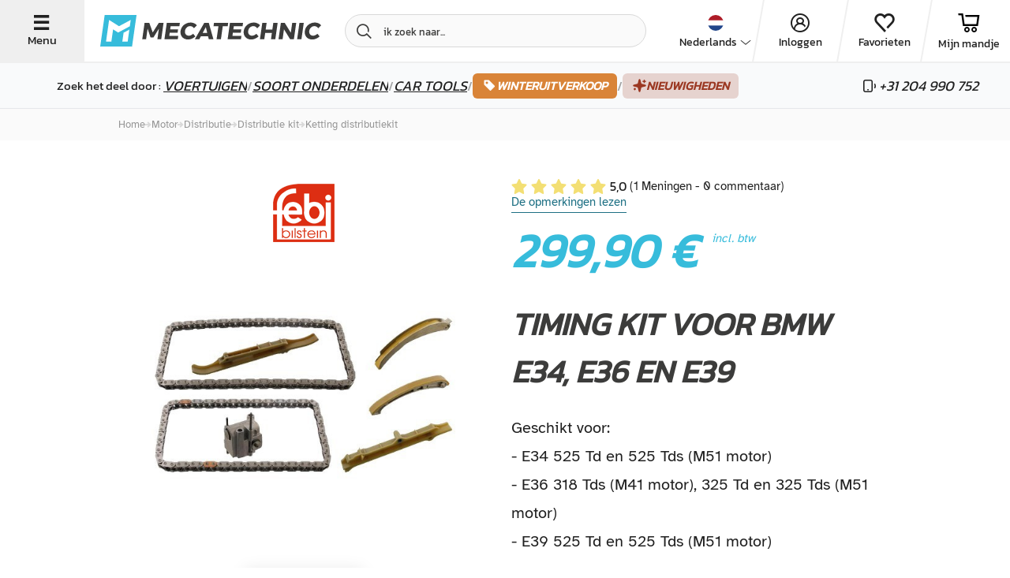

--- FILE ---
content_type: text/html; charset=UTF-8
request_url: https://www.mecatechnic.com/nl-NL/timing-kit-voor-bmw-e34-e36-en-e39_BD30434.htm
body_size: 26029
content:
<!DOCTYPE html>
<html lang="nl" data-country="NL">
<head>
    <meta charset="UTF-8">
    <meta name="viewport" content="width=device-width, initial-scale=1.0">
                    
            <meta name="apple-mobile-web-app-capable" content="yes">
        <meta name="apple-mobile-web-app-status-bar-style" content="#00aeef">
        <meta name="apple-mobile-web-app-title" content="Mecatechnic">
        <meta name="theme-color" content="#00aeef">
        <link rel="manifest" href="/manifest.json">
    
    
    
    <title>Timing kit voor BMW E34, E36 en E39</title>
    <meta name="Description" content="Geschikt voor:&lt;br /&gt;- E34 525 Td en 525 Tds (M51 motor)&lt;br /&gt;- E36 318 Tds (M41 motor), 325 Td en 325 Tds (M51 motor)&lt;br /&gt;- E39 525 Td en 525 Tds (M51 motor) &lt;br /&gt;&lt;br /&gt;Deze kit bestaat uit:&lt;br /&gt;- bovenste motortandketting&lt;br /&gt;- onderste motortandketting&lt;br /&gt;- kettingspanner&lt;br /&gt;- blokjes (4)"/>

                            <link rel="alternate" href="https://www.mecatechnic.com/fr-FR/kit-complet-chaines-de-distribution-haut-et-bas-moteur-febi-pour-bmw-serie-3-e36-et-serie-5-e34-e39-diesel-moteurs-m41d17-m51d25_BD30434.htm" hreflang="fr">
                    <link rel="alternate" href="https://www.mecatechnic.com/es-ES/kit-de-distribucion-para-bmw-e34-e36-y-e39_BD30434.htm" hreflang="es">
                    <link rel="alternate" href="https://www.mecatechnic.com/en-GB/timing-kit-for-bmw-e34-e36-and-e39_BD30434.htm" hreflang="en">
                    <link rel="alternate" href="https://www.mecatechnic.com/it-IT/kit-di-distribuzione-per-bmw-e34-e36-e-e39_BD30434.htm" hreflang="it">
                    <link rel="alternate" href="https://www.mecatechnic.com/pt-PT/kit-de-cronometragem-para-bmw-e34-e36-e-e39_BD30434.htm" hreflang="pt">
                    <link rel="alternate" href="https://www.mecatechnic.com/nl-NL/timing-kit-voor-bmw-e34-e36-en-e39_BD30434.htm" hreflang="nl">
                    <link rel="alternate" href="https://www.mecatechnic.com/de-DE/steuersatz-fur-bmw-e34-e36-und-e39_BD30434.htm" hreflang="de">
                            <link rel="canonical" href="https://www.mecatechnic.com/nl-NL/timing-kit-voor-bmw-e34-e36-en-e39_BD30434.htm"/>
            
        <meta property="og:title" content="Timing kit voor BMW E34, E36 en E39"/>
    <meta property="og:type" content="product"/>
    <meta property="og:url" content="https://www.mecatechnic.com/nl-NL/timing-kit-voor-bmw-e34-e36-en-e39_BD30434.htm"/>
    <meta property="og:image"
          content="https://www.mecatechnic.com/img/photos/zoom/BD30434.jpg"/>

                <link rel="icon" type="image/svg" href="/img/imgNew/pictos/logo-meca-M.svg"/>
        <link rel="stylesheet" href="/build/6387.53e978c8.css"><link rel="stylesheet" href="/build/8437.0197269c.css"><link rel="stylesheet" href="/build/5008.d5654fc0.css"><link rel="stylesheet" href="/build/2719.c9a03082.css"><link rel="stylesheet" href="/build/2620.8f70820b.css">
    
    <link rel="stylesheet" href="/build/8024.24aa50fe.css"><link rel="stylesheet" href="/build/8975.93f49c00.css"><link rel="stylesheet" href="/build/product-meca.b144ec37.css">
            

    <link rel="apple-touch-icon" sizes="180x180"
          href="/img/imgNew/favicon/mecale-touch-icon.png">
    <link rel="icon" type="image/png" sizes="32x32"
          href="/img/imgNew/favicon/meca/favicon-32x32.png">
    <link rel="icon" type="image/png" sizes="16x16"
          href="/img/imgNew/favicon/meca/favicon-16x16.png">
    <link rel="manifest" href="/img/imgNew/favicon/meca/site.webmanifest">
    <link rel="mask-icon" href="/img/imgNew/favicon/meca/safari-pinned-tab.svg" color="#00aeef">
    <link rel="shortcut icon" href="/img/imgNew/favicon/meca/favicon.ico">
    <meta name="msapplication-TileColor" content="#da532c">
    <meta name="msapplication-config" content="/img/imgNew/favicon/meca/browserconfig.xml">
    <meta name="theme-color" content="#ffffff">
    <script>
        (function (w, d, s, l, i) {
            w[l] = w[l] || [];
            w[l].push({
                'gtm.start':
                    new Date().getTime(), event: 'gtm.js'
            });
            var f = d.getElementsByTagName(s)[0],
                j = d.createElement(s), dl = l != 'dataLayer' ? '&l=' + l : '';
            j.async = true;
            j.src =
                'https://sst.mecatechnic.com/q7jjb2gddfkdkuh.js?aw=' + i.replace(/^GTM-/, '') + dl;
            f.parentNode.insertBefore(j, f);
        })(window, document, 'script', 'dataLayer', 'GTM-WFLT3K');
    </script>

</head>

<body data-tp=""
      data-admin="false" data-site="mecatechnic"
      id="body"
      >
<div id="layer"></div>

<noscript>
    <iframe src="https://sst.mecatechnic.com/ns.html?id=GTM-WFLT3K"
            height="0" width="0" style="display:none;visibility:hidden">
    </iframe>
</noscript>
<div id="popup" class="z-20"></div>

<span class="frz-nocache">
    <div id="infos-clients" data-admin="false"></div>
</span>

<!-- ABTASTY -->
<span class="frz-nocache">
        <script type="text/javascript" src="https://try.abtasty.com/5beea10e63d32c8e035ef86633806984.js"></script>
    </span>
<!-- END ABTASTY -->

        <span class="frz-nocache">
        <script>window.dataLayer = window.dataLayer || [];</script>
                            <script>
                    let alreadyCalled = false;
                    let datalayerObjects = [];

                    let dataLayerSession = JSON.parse(`\u007B\u0022base\u0022\u003A\u0022\u007B\\\u0022login_status\\\u0022\u003A\\\u0022unlogged\\\u0022,\\\u0022unique_path\\\u0022\u003A\\\u0022\\\\\\\/fr\u002DFR\\\\\\\/kit\u002Ddistribution\u002Dpar\u002Dchaine_BD30434.htm\u003Flabel\u003Dkit\u002Dcomplet\u002Dchaines\u002Dde\u002Ddistribution\u002Dhaut\u002Det\u002Dbas\u002Dmoteur\u002Dfebi\u002Dpour\u002Dbmw\u002Dserie\u002D3\u002De36\u002Det\u002Dserie\u002D5\u002De34\u002De39\u002Ddiesel\u002Dmoteurs\u002Dm41d17\u002Dm51d25\\\u0022,\\\u0022lang\\\u0022\u003A\\\u0022NL\\\u0022,\\\u0022env_dev\\\u0022\u003A\\\u0022prod\\\u0022,\\\u0022client_type\\\u0022\u003A\\\u0022Prospect\\\u0022\u007D\u0022,\u0022page_productShow\u0022\u003A\u0022\u007B\\\u0022page_type\\\u0022\u003A\\\u0022produit\\\u0022,\\\u0022page_type2\\\u0022\u003A\\\u0022fiche\u0020produit\\\u0022,\\\u0022brand\\\u0022\u003A\\\u0022BMW\\\u0022,\\\u0022brand_model\\\u0022\u003A\\\u0022\\\u0022,\\\u0022is_brand_fav\\\u0022\u003Atrue,\\\u0022is_model_fav\\\u0022\u003Atrue,\\\u0022breadcrumb\\\u0022\u003A\\\u0022Motor\u0020\u002D\u003E\u0020Distributie\u0020\u002D\u003E\u0020Distributie\u0020kit\u0020\u002D\u003E\u0020Ketting\u0020distributiekit\\\u0022,\\\u0022unique_breadcrumb\\\u0022\u003A\\\u0022Motor\u0020\u002D\u003E\u0020Distributie\u0020\u002D\u003E\u0020Distributie\u0020kit\u0020\u002D\u003E\u0020Ketting\u0020distributiekit\\\u0022,\\\u0022category0\\\u0022\u003A\\\u0022Motor\\\u0022,\\\u0022category1\\\u0022\u003A\\\u0022Distributie\\\u0022,\\\u0022category2\\\u0022\u003A\\\u0022Distributie\u0020kit\\\u0022,\\\u0022category3\\\u0022\u003A\\\u0022Ketting\u0020distributiekit\\\u0022,\\\u0022item_status\\\u0022\u003A\\\u0022C\\\u0022,\\\u0022item_stock\\\u0022\u003Afalse,\\\u0022item_rate\\\u0022\u003A5\u007D\u0022\u007D`);
                    let pageName = JSON.parse(`\u0022page_productShow\u0022`);

                    Object.entries(dataLayerSession).forEach((json) => {
                        let parsedObject = JSON.parse(json[1]);

                        // Check if key starts with 'page_' and then if key is 'page_' + actual page
                        if (!json[0].startsWith('page_') || (json[0].startsWith('page_') && json[0] === pageName)) {
                            datalayerObjects.push(parsedObject);
                        }
                    });

                    dataLayer.push(...datalayerObjects);
                </script>
                </span>
    

    <script src="/build/runtime.7d43441b.js" defer></script><script src="/build/8602.9244abc1.js" defer></script><script src="/build/1843.1708a8fa.js" defer></script><script src="/build/5575.2bbeb2a3.js" defer></script><script src="/build/8137.6d5807a3.js" defer></script><script src="/build/9414.b98c7931.js" defer></script><script src="/build/4805.9eba25d1.js" defer></script><script src="/build/3533.f0fa9a21.js" defer></script><script src="/build/4300.82384116.js" defer></script><script src="/build/item-impression-event-meca.ecd7ca50.js" defer></script>
    <script src="/build/item-view-event-meca.53b97935.js" defer></script>

        <script type="application/ld+json" id="website-schema">
        {
            "@context": "https://schema.org",
            "@type": "WebSite",
            "url": "https://www.mecatechnic.com/",
		    "name" : "MECATECHNIC",
		    "alternateName" : "Mecatechnic.com"
	    }
    </script>


    
    <span class="frz-nocache">
        <script type="application/ld+json">
		{
		  "@context": "https://schema.org/",
		  "@type": "Product",
		  "name": "Timing kit voor BMW E34, E36 en E39",
		  "image": "https://www.mecatechnic.com/img/photos/zoom/BD30434.jpg",
		  "description": "Geschikt voor:- E34 525 Td en 525 Tds (M51 motor)- E36 318 Tds (M41 motor), 325 Td en 325 Tds (M51 motor)- E39 525 Td en 525 Tds (M51 motor) Deze kit bestaat uit:- bovenste motortandketting- onderste motortandketting- kettingspanner- blokjes (4)",
		  "sku": "BD30434",
                    		  "aggregateRating": {
		    "@type": "AggregateRating",
		    "ratingValue": "5",
		    "reviewCount": "1"
		  },
          		  "offers": {
		    "@type": "Offer",
		    "priceCurrency": "EUR",
                            "availability": "https://schema.org/BackOrder",
            		    "price": "299.90",
    		"priceValidUntil": "2026-02-01",
    		"itemCondition": "https://schema.org/NewCondition",
				"seller": {
					"@type": "Organization",
					"name": "MECATECHNIC"
				}
		  },
		  "review":[
		                                		  ]
		}}
        </script>
        <script type="application/ld+json">
                        [{"@context":"https:\/\/schema.org","@type":"BreadcrumbList","itemListElement":[{"@type":"ListItem","position":1,"name":"Motor","item":"https:\/\/www.mecatechnic.com\/nl-NL\/c-40-motor"},{"@type":"ListItem","position":2,"name":"Distributie","item":"https:\/\/www.mecatechnic.com\/nl-NL\/c-41-distributie"},{"@type":"ListItem","position":3,"name":"Distributie kit","item":"https:\/\/www.mecatechnic.com\/nl-NL\/c-42-distributie-kit"},{"@type":"ListItem","position":4,"name":"Ketting distributiekit","item":"https:\/\/www.mecatechnic.com\/nl-NL\/c-189-ketting-distributiekit"}]},{"@context":"https:\/\/schema.org","@type":"BreadcrumbList","itemListElement":[{"@type":"ListItem","position":1,"name":"BMW","item":"https:\/\/www.mecatechnic.com\/nl-NL\/b-bmw"},{"@type":"ListItem","position":2,"name":"BMW E34","item":"https:\/\/www.mecatechnic.com\/nl-NL\/b-bmw\/m-e34"},{"@type":"ListItem","position":3,"name":"BMW E34 Motor","item":"https:\/\/www.mecatechnic.com\/nl-NL\/b-bmw\/m-e34\/c-40-motor"},{"@type":"ListItem","position":4,"name":"BMW E34 Distributie","item":"https:\/\/www.mecatechnic.com\/nl-NL\/b-bmw\/m-e34\/c-41-distributie"},{"@type":"ListItem","position":5,"name":"BMW E34 Distributie kit","item":"https:\/\/www.mecatechnic.com\/nl-NL\/b-bmw\/m-e34\/c-42-distributie-kit"},{"@type":"ListItem","position":6,"name":"BMW E34 Ketting distributiekit","item":"https:\/\/www.mecatechnic.com\/nl-NL\/b-bmw\/m-e34\/c-189-ketting-distributiekit"}]},{"@context":"https:\/\/schema.org","@type":"BreadcrumbList","itemListElement":[{"@type":"ListItem","position":1,"name":"BMW","item":"https:\/\/www.mecatechnic.com\/nl-NL\/b-bmw"},{"@type":"ListItem","position":2,"name":"BMW E36","item":"https:\/\/www.mecatechnic.com\/nl-NL\/b-bmw\/m-e36"},{"@type":"ListItem","position":3,"name":"BMW E36 Motor","item":"https:\/\/www.mecatechnic.com\/nl-NL\/b-bmw\/m-e36\/c-40-motor"},{"@type":"ListItem","position":4,"name":"BMW E36 Distributie","item":"https:\/\/www.mecatechnic.com\/nl-NL\/b-bmw\/m-e36\/c-41-distributie"},{"@type":"ListItem","position":5,"name":"BMW E36 Distributie kit","item":"https:\/\/www.mecatechnic.com\/nl-NL\/b-bmw\/m-e36\/c-42-distributie-kit"},{"@type":"ListItem","position":6,"name":"BMW E36 Ketting distributiekit","item":"https:\/\/www.mecatechnic.com\/nl-NL\/b-bmw\/m-e36\/c-189-ketting-distributiekit"}]},{"@context":"https:\/\/schema.org","@type":"BreadcrumbList","itemListElement":[{"@type":"ListItem","position":1,"name":"BMW","item":"https:\/\/www.mecatechnic.com\/nl-NL\/b-bmw"},{"@type":"ListItem","position":2,"name":"BMW E39","item":"https:\/\/www.mecatechnic.com\/nl-NL\/b-bmw\/m-e39"},{"@type":"ListItem","position":3,"name":"BMW E39 Motor","item":"https:\/\/www.mecatechnic.com\/nl-NL\/b-bmw\/m-e39\/c-40-motor"},{"@type":"ListItem","position":4,"name":"BMW E39 Distributie","item":"https:\/\/www.mecatechnic.com\/nl-NL\/b-bmw\/m-e39\/c-41-distributie"},{"@type":"ListItem","position":5,"name":"BMW E39 Distributie kit","item":"https:\/\/www.mecatechnic.com\/nl-NL\/b-bmw\/m-e39\/c-42-distributie-kit"},{"@type":"ListItem","position":6,"name":"BMW E39 Ketting distributiekit","item":"https:\/\/www.mecatechnic.com\/nl-NL\/b-bmw\/m-e39\/c-189-ketting-distributiekit"}]}]
                    </script>
    </span>
                
<div class="hp-SideNavbarParent meca-sidenavbar">
    <div class="hp-SideNavbar">
        <div class="hp-SideNavbarContainer">
            <div class="container-cross hp-SideNavbarClose flex-s-v">
                <span class="icon-new-cross"></span>
                <span class="label-btn-3">Sluiten</span>
            </div>
            <div class="flex-s-v container-sidenav">
                <div class="top-block">
                    <div class="container-logo flex-s-h">
                        <img src="/img/imgNew/pictos/new-logo-meca.svg"/>
                        <div class="container-cross hp-SideNavbarClose flex-s-v">
                            <span class="icon-new-cross"></span>
                            <span class="label-btn-3">Sluiten</span>
                        </div>
                    </div>

                    <div class="menu">
                        <p class="text-large">Zoek het deel door&nbsp;:&nbsp;</p>
                        <div class="menu-item flex-s-h open-brand">
                            <p>Voertuigen</p>                             <span class="icon-new-chev-right"></span>
                        </div>
                        <div class="menu-item flex-s-h open-categories">
                            <p>Soort onderdelen</p>                             <span class="icon-new-chev-right"></span>
                        </div>
                        <a href="/nl-NL/c-96678-gereedschap-voor-auto-s"
                        >
                            <div class="menu-item flex-s-h go-to-tools">
                                <p>Car tools</p>
                                <span class="icon-new-chev-right"></span>
                            </div>
                        </a>

                                                    <a href="
                                                        /nl-NL/campagne/soldes-hiver-2026
                            "
                               class="good-deal-menu-item flex-s-h">
                                <span class="good-deals-item italic">WINTERUITVERKOOP</span>
                                <span class="icon-new-chev-right good-deals-item"></span>
                            </a>
                        

                        <a href="/nl-NL/new-products"
                           class="good-deal-menu-item flex-s-h">
                            <span class="good-deals-item italic">Nieuwigheden</span>
                            <span class="icon-new-chev-right good-deals-item"></span>
                        </a>
                    </div>
                </div>
                <div class="bottom-block">
                    <div class="hp-SideNavbarItemSocial">
                        <div class="flexbox-center">
            <div data-target="_blank" rel="nofollow"
             data-obf="https://www.facebook.com/mecatechnic.wambrechies/"
             class="btn-socials-new flexbox-center fb obfuscated-link">
            <span class="icon-facebook"></span>
        </div>
        <div data-target="_blank" rel="nofollow"
             data-obf="https://www.youtube.com/user/MECATECHNIC" 
             class="btn-socials-new mid-button flexbox-center ytb obfuscated-link">
            <span class="icon-youtube"></span>
        </div>
        <div data-target="_blank" rel="nofollow"
             data-obf="https://www.instagram.com/mecatechnic/" 
             class="btn-socials-new flexbox-center ig obfuscated-link">
            <span class="icon-instagram"></span>
        </div>
    </div>                    </div>
                    <div class="block-buttons">
                        <span class="frz-nocache">
    <div class="flex-s-h button-item item-first">

                    <span class="icon-new-user flexbox-center"></span>
                                                
                    <div data-obf="/nl-NL/loginNew" class="obfuscated-link">
                <p class="text-large">Inloggen</p>
            </div>
            </div>
</span>
<div class="flex-s-h button-item">
    <span class="icon-new-heart"></span>
            <div class="obfuscated-link"
           data-obf="/nl-NL/ma-liste-envie">
            <p class="text-large">Favorieten</p>
        </div>
    </div>
<div class="flex-s-h button-item">
    <span class="icon-new-cart"></span>
            <div class="obfuscated-link"
             data-obf="/nl-NL/panier.asp">
            <p class="text-large">Mijn mandje</p>
        </div>
    </div>
<div class="flex-s-h button-item">
    <span class="icon-new-phone"></span>
            <div class="obfuscated-link"
             data-obf="/nl-NL/contact/formulaire.asp">
            <p class="text-large">Contacteer ons</p>
        </div>
    </div>                    </div>
                </div>
            </div>

            <div class="container-second-side">
                <div class="categories-container">
                    <div class="close-second-nav container-return">
                        <p class="text">
                            <span class="icon-new-arrow-left"></span>Terug
                        </p>
                    </div>
                    <div class="flex-s-h title-container">
                        <p class="title-h4 title">Catégories</p>
                    </div>
                                        <span class="frz-nocache">
                                                                                                                        <div data-obf="/nl-NL/c-55-besturing"
                                         class="menu-item flex-s-h obfuscated-link">
                                    <div class="left-part flex-s-h">
                                        <span class="icon-new-cat-direction"></span>
                                        <p class="title-categorie flexbox-center">Besturing</p>
                                    </div>
                                    <span class="icon-new-chev-right"></span>
                                </div>
                                                                                                                                                                                <div data-obf="/nl-NL/c-1-buitenkant"
                                         class="menu-item flex-s-h obfuscated-link">
                                    <div class="left-part flex-s-h">
                                        <span class="icon-new-cat-exterieur"></span>
                                        <p class="title-categorie flexbox-center">Buitenkant</p>
                                    </div>
                                    <span class="icon-new-chev-right"></span>
                                </div>
                                                                                                                                                                                <div data-obf="/nl-NL/c-111-carburatie"
                                         class="menu-item flex-s-h obfuscated-link">
                                    <div class="left-part flex-s-h">
                                        <span class="icon-new-cat-carburation"></span>
                                        <p class="title-categorie flexbox-center">Carburatie</p>
                                    </div>
                                    <span class="icon-new-chev-right"></span>
                                </div>
                                                                                                                                                                                <div data-obf="/nl-NL/c-4-carrosserie"
                                         class="menu-item flex-s-h obfuscated-link">
                                    <div class="left-part flex-s-h">
                                        <span class="icon-new-cat-carrosserie"></span>
                                        <p class="title-categorie flexbox-center">Carrosserie</p>
                                    </div>
                                    <span class="icon-new-chev-right"></span>
                                </div>
                                                                                                                                                                                <div data-obf="/nl-NL/c-15-elektriciteit"
                                         class="menu-item flex-s-h obfuscated-link">
                                    <div class="left-part flex-s-h">
                                        <span class="icon-new-cat-elec"></span>
                                        <p class="title-categorie flexbox-center">Elektriciteit</p>
                                    </div>
                                    <span class="icon-new-chev-right"></span>
                                </div>
                                                                                                                                                                                <div data-obf="/nl-NL/c-119-filters"
                                         class="menu-item flex-s-h obfuscated-link">
                                    <div class="left-part flex-s-h">
                                        <span class="icon-new-cat-filtre"></span>
                                        <p class="title-categorie flexbox-center">Filters</p>
                                    </div>
                                    <span class="icon-new-chev-right"></span>
                                </div>
                                                                                                                                                                                <div data-obf="/nl-NL/c-49-interieur"
                                         class="menu-item flex-s-h obfuscated-link">
                                    <div class="left-part flex-s-h">
                                        <span class="icon-new-cat-interieur"></span>
                                        <p class="title-categorie flexbox-center">Interieur</p>
                                    </div>
                                    <span class="icon-new-chev-right"></span>
                                </div>
                                                                                                                                                                                <div data-obf="/nl-NL/c-53-kabel"
                                         class="menu-item flex-s-h obfuscated-link">
                                    <div class="left-part flex-s-h">
                                        <span class="icon-new-cat-cable"></span>
                                        <p class="title-categorie flexbox-center">Kabel</p>
                                    </div>
                                    <span class="icon-new-chev-right"></span>
                                </div>
                                                                                                                                                                                <div data-obf="/nl-NL/c-40-motor"
                                         class="menu-item flex-s-h obfuscated-link">
                                    <div class="left-part flex-s-h">
                                        <span class="icon-new-cat-moteur"></span>
                                        <p class="title-categorie flexbox-center">Motor</p>
                                    </div>
                                    <span class="icon-new-chev-right"></span>
                                </div>
                                                                                                                                                                                <div data-obf="/nl-NL/c-218-onderstellen"
                                         class="menu-item flex-s-h obfuscated-link">
                                    <div class="left-part flex-s-h">
                                        <span class="icon-new-cat-train-roulant"></span>
                                        <p class="title-categorie flexbox-center">Onderstellen</p>
                                    </div>
                                    <span class="icon-new-chev-right"></span>
                                </div>
                                                                                                                                                                                <div data-obf="/nl-NL/c-629-ontwikkeling-en-camping"
                                         class="menu-item flex-s-h obfuscated-link">
                                    <div class="left-part flex-s-h">
                                        <span class="icon-new-cat-camping"></span>
                                        <p class="title-categorie flexbox-center">Ontwikkeling en camping</p>
                                    </div>
                                    <span class="icon-new-chev-right"></span>
                                </div>
                                                                                                                                                                                <div data-obf="/nl-NL/c-44-remmen"
                                         class="menu-item flex-s-h obfuscated-link">
                                    <div class="left-part flex-s-h">
                                        <span class="icon-new-cat-frein"></span>
                                        <p class="title-categorie flexbox-center">Remmen</p>
                                    </div>
                                    <span class="icon-new-chev-right"></span>
                                </div>
                                                                                                                                                                                <div data-obf="/nl-NL/c-46-sondes-en-sensoren"
                                         class="menu-item flex-s-h obfuscated-link">
                                    <div class="left-part flex-s-h">
                                        <span class="icon-new-cat-sonde"></span>
                                        <p class="title-categorie flexbox-center">Sondes en sensoren</p>
                                    </div>
                                    <span class="icon-new-chev-right"></span>
                                </div>
                                                                                                                                                                                <div data-obf="/nl-NL/c-69-uitlaat"
                                         class="menu-item flex-s-h obfuscated-link">
                                    <div class="left-part flex-s-h">
                                        <span class="icon-new-cat-echappement"></span>
                                        <p class="title-categorie flexbox-center">Uitlaat</p>
                                    </div>
                                    <span class="icon-new-chev-right"></span>
                                </div>
                                                                                                                                                                                <div data-obf="/nl-NL/c-234-vering"
                                         class="menu-item flex-s-h obfuscated-link">
                                    <div class="left-part flex-s-h">
                                        <span class="icon-new-cat-suspension"></span>
                                        <p class="title-categorie flexbox-center">Vering</p>
                                    </div>
                                    <span class="icon-new-chev-right"></span>
                                </div>
                                                                                                                                                                                <div data-obf="/nl-NL/c-60-versnellingsbak-en-transmissie"
                                         class="menu-item flex-s-h obfuscated-link">
                                    <div class="left-part flex-s-h">
                                        <span class="icon-new-cat-transmission"></span>
                                        <p class="title-categorie flexbox-center">Versnellingsbak en transmissie</p>
                                    </div>
                                    <span class="icon-new-chev-right"></span>
                                </div>
                                                                                                                                                                                <div data-obf="/nl-NL/c-320-wielen-banden"
                                         class="menu-item flex-s-h obfuscated-link">
                                    <div class="left-part flex-s-h">
                                        <span class="icon-new-cat-roue"></span>
                                        <p class="title-categorie flexbox-center">Wielen &amp; banden</p>
                                    </div>
                                    <span class="icon-new-chev-right"></span>
                                </div>
                                                                                                    </span>

                    <div class="flex-s-h title-container">
                        <p class="title-h4 title">Autres catégories</p>
                    </div>
                    <span class="frz-nocache">
                                                    <a href="/nl-NL/c-96902-algemeen-gereedschap"
                               class="menu-item flex-s-h obfuscated-link">
                                <div class="left-part flex-s-h">
                                    <span class="icon-new-cat-outillage-generique"></span>
                                    <p class="title-categorie flexbox-center">Algemeen gereedschap</p>
                                </div>
                                <span class="icon-new-chev-right"></span>
                            </a>
                                                    <a href="/nl-NL/c-686-auto-magazine"
                               class="menu-item flex-s-h obfuscated-link">
                                <div class="left-part flex-s-h">
                                    <span class="icon-new-cat-revue"></span>
                                    <p class="title-categorie flexbox-center">Auto magazine</p>
                                </div>
                                <span class="icon-new-chev-right"></span>
                            </a>
                                                    <a href="/nl-NL/c-656-auto-schoonmaken"
                               class="menu-item flex-s-h obfuscated-link">
                                <div class="left-part flex-s-h">
                                    <span class="icon-new-cat-nettoyage"></span>
                                    <p class="title-categorie flexbox-center">Auto schoonmaken</p>
                                </div>
                                <span class="icon-new-chev-right"></span>
                            </a>
                                                    <a href="/nl-NL/c-481-cadeau-ideeen"
                               class="menu-item flex-s-h obfuscated-link">
                                <div class="left-part flex-s-h">
                                    <span class="icon-new-cat-cadeau"></span>
                                    <p class="title-categorie flexbox-center">Cadeau-ideeën</p>
                                </div>
                                <span class="icon-new-chev-right"></span>
                            </a>
                                                    <a href="/nl-NL/c-96678-gereedschap-voor-auto-s"
                               class="menu-item flex-s-h obfuscated-link">
                                <div class="left-part flex-s-h">
                                    <span class="icon-new-cat-outillage-automobile"></span>
                                    <p class="title-categorie flexbox-center">Gereedschap voor auto&#039;s</p>
                                </div>
                                <span class="icon-new-chev-right"></span>
                            </a>
                                                    <a href="/nl-NL/c-29-gloeilamp"
                               class="menu-item flex-s-h obfuscated-link">
                                <div class="left-part flex-s-h">
                                    <span class="icon-new-cat-ampoule"></span>
                                    <p class="title-categorie flexbox-center">Gloeilamp</p>
                                </div>
                                <span class="icon-new-chev-right"></span>
                            </a>
                                                    <a href="/nl-NL/c-390-motorfiets-onderdelen"
                               class="menu-item flex-s-h obfuscated-link">
                                <div class="left-part flex-s-h">
                                    <span class="icon-new-cat-moto"></span>
                                    <p class="title-categorie flexbox-center">Motorfiets onderdelen</p>
                                </div>
                                <span class="icon-new-chev-right"></span>
                            </a>
                                                    <a href="/nl-NL/c-764-olie-vetten-vloeistoffen"
                               class="menu-item flex-s-h obfuscated-link">
                                <div class="left-part flex-s-h">
                                    <span class="icon-new-cat-huile"></span>
                                    <p class="title-categorie flexbox-center">Olie, vetten &amp; vloeistoffen</p>
                                </div>
                                <span class="icon-new-chev-right"></span>
                            </a>
                                                    <a href="/nl-NL/c-162-schroeven-en-ijzerwaren"
                               class="menu-item flex-s-h obfuscated-link">
                                <div class="left-part flex-s-h">
                                    <span class="icon-new-cat-visserie"></span>
                                    <p class="title-categorie flexbox-center">Schroeven en ijzerwaren</p>
                                </div>
                                <span class="icon-new-chev-right"></span>
                            </a>
                                                    <a href="/nl-NL/c-2844-sneeuw-sokken"
                               class="menu-item flex-s-h obfuscated-link">
                                <div class="left-part flex-s-h">
                                    <span class="icon-new-cat-chaussette-neige"></span>
                                    <p class="title-categorie flexbox-center">Sneeuw sokken</p>
                                </div>
                                <span class="icon-new-chev-right"></span>
                            </a>
                                                    <a href="/nl-NL/c-809-werkplaatsgereedschap"
                               class="menu-item flex-s-h obfuscated-link">
                                <div class="left-part flex-s-h">
                                    <span class="icon-new-cat-equip-atelier"></span>
                                    <p class="title-categorie flexbox-center">Werkplaatsgereedschap</p>
                                </div>
                                <span class="icon-new-chev-right"></span>
                            </a>
                                            </span>
                </div>
                <div class="brand-container">
                    <div class="close-second-nav container-return">
                        <p class="text">
                            <span class="icon-new-arrow-left"></span>Terug
                        </p>
                    </div>
                    <div class="flex-s-h title-container">
                        <p class="title-h4 title">Favoriete voertuigfabrikanten</p>
                    </div>

                    
                                                                                                                                                                                                                                            <div data-obf="/nl-NL/b-volkswagen"
                                     class="menu-item flex-s-h obfuscated-link">
                                    <div class="left-part flex-s-h">
                                        <span class="icon-new-brand-vw"></span>
                                        <p class="title-categorie flexbox-center">Volkswagen</p>
                                    </div>
                                    <span class="icon-new-chev-right"></span>
                                </div>
                                                                                                                                                            <div data-obf="/nl-NL/b-bmw"
                                     class="menu-item flex-s-h obfuscated-link">
                                    <div class="left-part flex-s-h">
                                        <span class="icon-new-brand-bmw"></span>
                                        <p class="title-categorie flexbox-center">BMW</p>
                                    </div>
                                    <span class="icon-new-chev-right"></span>
                                </div>
                                                                                                                                                            <div data-obf="/nl-NL/b-porsche"
                                     class="menu-item flex-s-h obfuscated-link">
                                    <div class="left-part flex-s-h">
                                        <span class="icon-new-brand-porsche"></span>
                                        <p class="title-categorie flexbox-center">Porsche</p>
                                    </div>
                                    <span class="icon-new-chev-right"></span>
                                </div>
                                                                                                                                                            <div data-obf="/nl-NL/b-mazda"
                                     class="menu-item flex-s-h obfuscated-link">
                                    <div class="left-part flex-s-h">
                                        <span class="icon-new-brand-mazda"></span>
                                        <p class="title-categorie flexbox-center">Mazda</p>
                                    </div>
                                    <span class="icon-new-chev-right"></span>
                                </div>
                                                                                                                                                            <div data-obf="/nl-NL/b-citroen"
                                     class="menu-item flex-s-h obfuscated-link">
                                    <div class="left-part flex-s-h">
                                        <span class="icon-new-brand-citroen"></span>
                                        <p class="title-categorie flexbox-center">Citroën</p>
                                    </div>
                                    <span class="icon-new-chev-right"></span>
                                </div>
                                                                                                                                                            <div data-obf="/nl-NL/b-renault"
                                     class="menu-item flex-s-h obfuscated-link">
                                    <div class="left-part flex-s-h">
                                        <span class="icon-new-brand-renault"></span>
                                        <p class="title-categorie flexbox-center">Renault</p>
                                    </div>
                                    <span class="icon-new-chev-right"></span>
                                </div>
                                                                                                                                                            <div data-obf="/nl-NL/b-peugeot"
                                     class="menu-item flex-s-h obfuscated-link">
                                    <div class="left-part flex-s-h">
                                        <span class="icon-new-brand-peugeot"></span>
                                        <p class="title-categorie flexbox-center">Peugeot</p>
                                    </div>
                                    <span class="icon-new-chev-right"></span>
                                </div>
                                                                                                                                                            <div data-obf="/nl-NL/b-audi"
                                     class="menu-item flex-s-h obfuscated-link">
                                    <div class="left-part flex-s-h">
                                        <span class="icon-new-brand-audi"></span>
                                        <p class="title-categorie flexbox-center">Audi</p>
                                    </div>
                                    <span class="icon-new-chev-right"></span>
                                </div>
                                                                                                                                                            <div data-obf="/nl-NL/b-mercedes"
                                     class="menu-item flex-s-h obfuscated-link">
                                    <div class="left-part flex-s-h">
                                        <span class="icon-new-brand-mercedes"></span>
                                        <p class="title-categorie flexbox-center">Mercedes</p>
                                    </div>
                                    <span class="icon-new-chev-right"></span>
                                </div>
                                                                                                                                                            <div data-obf="/nl-NL/b-mini"
                                     class="menu-item flex-s-h obfuscated-link">
                                    <div class="left-part flex-s-h">
                                        <span class="icon-new-brand-mini"></span>
                                        <p class="title-categorie flexbox-center">Mini</p>
                                    </div>
                                    <span class="icon-new-chev-right"></span>
                                </div>
                                                                                                                                                            <div data-obf="/nl-NL/b-seat"
                                     class="menu-item flex-s-h obfuscated-link">
                                    <div class="left-part flex-s-h">
                                        <span class="icon-new-brand-seat"></span>
                                        <p class="title-categorie flexbox-center">Seat</p>
                                    </div>
                                    <span class="icon-new-chev-right"></span>
                                </div>
                                                                                                                                                            <div data-obf="/nl-NL/b-alpine"
                                     class="menu-item flex-s-h obfuscated-link">
                                    <div class="left-part flex-s-h">
                                        <span class="icon-new-brand-alpine"></span>
                                        <p class="title-categorie flexbox-center">Alpine</p>
                                    </div>
                                    <span class="icon-new-chev-right"></span>
                                </div>
                                                                                                                                                            <div data-obf="/nl-NL/b-skoda"
                                     class="menu-item flex-s-h obfuscated-link">
                                    <div class="left-part flex-s-h">
                                        <span class="icon-new-brand-skoda"></span>
                                        <p class="title-categorie flexbox-center">Skoda</p>
                                    </div>
                                    <span class="icon-new-chev-right"></span>
                                </div>
                                                                                                                                                            <div data-obf="/nl-NL/b-mg"
                                     class="menu-item flex-s-h obfuscated-link">
                                    <div class="left-part flex-s-h">
                                        <span class="icon-new-brand-mg"></span>
                                        <p class="title-categorie flexbox-center">MG</p>
                                    </div>
                                    <span class="icon-new-chev-right"></span>
                                </div>
                                                                        
                    <div class="flex-s-h title-container scnd-title">
                        <p class="title-h4 title">Andere voertuigfabrikanten</p>
                    </div>

                                                                                                        <div data-obf="/nl-NL/b-fiat"
                                     class="menu-sub-item flex-s-h obfuscated-link">
                                    <div class="left-part flex-s-h">
                                        <p class="title-categorie flexbox-center">Fiat</p>
                                    </div>
                                    <span class="icon-new-chev-right"></span>
                                </div>
                                                                                                                                                            <div data-obf="/nl-NL/b-ford-europe"
                                     class="menu-sub-item flex-s-h obfuscated-link">
                                    <div class="left-part flex-s-h">
                                        <p class="title-categorie flexbox-center">Ford Europe</p>
                                    </div>
                                    <span class="icon-new-chev-right"></span>
                                </div>
                                                                                                                                                            <div data-obf="/nl-NL/b-opel"
                                     class="menu-sub-item flex-s-h obfuscated-link">
                                    <div class="left-part flex-s-h">
                                        <p class="title-categorie flexbox-center">Opel</p>
                                    </div>
                                    <span class="icon-new-chev-right"></span>
                                </div>
                                                                                                                                                                                                                                                                                                                                                                                                                                                                                                                                                                                                                                                                                                                
                                                                <div class="flex-s-h title-container scnd-title">
                            <p class="title-h4 title">Onze modellen</p>
                        </div>
                                                    <a href="/nl-NL/b-volkswagen/m-kever" class="menu-sub-item flex-s-h">
                                <div class="left-part flex-s-h">
                                    <p class="title-categorie flexbox-center">
                                        VW Cox
                                    </p>
                                </div>
                                <span class="icon-new-chev-right"></span>
                            </a>
                                                    <a href="/nl-NL/b-volkswagen/m-golf-1" class="menu-sub-item flex-s-h">
                                <div class="left-part flex-s-h">
                                    <p class="title-categorie flexbox-center">
                                        VW Golf 1
                                    </p>
                                </div>
                                <span class="icon-new-chev-right"></span>
                            </a>
                                                    <a href="/nl-NL/b-volkswagen/m-golf-2" class="menu-sub-item flex-s-h">
                                <div class="left-part flex-s-h">
                                    <p class="title-categorie flexbox-center">
                                        VW Golf 2
                                    </p>
                                </div>
                                <span class="icon-new-chev-right"></span>
                            </a>
                                                    <a href="/nl-NL/b-volkswagen/m-golf-3" class="menu-sub-item flex-s-h">
                                <div class="left-part flex-s-h">
                                    <p class="title-categorie flexbox-center">
                                        VW Golf 3
                                    </p>
                                </div>
                                <span class="icon-new-chev-right"></span>
                            </a>
                                                    <a href="/nl-NL/b-volkswagen/m-golf-4" class="menu-sub-item flex-s-h">
                                <div class="left-part flex-s-h">
                                    <p class="title-categorie flexbox-center">
                                        VW Golf 4
                                    </p>
                                </div>
                                <span class="icon-new-chev-right"></span>
                            </a>
                                                    <a href="/nl-NL/b-volkswagen/m-transporter-t6" class="menu-sub-item flex-s-h">
                                <div class="left-part flex-s-h">
                                    <p class="title-categorie flexbox-center">
                                        VW Transporter T6
                                    </p>
                                </div>
                                <span class="icon-new-chev-right"></span>
                            </a>
                                                    <a href="/nl-NL/b-volkswagen/m-golf-5" class="menu-sub-item flex-s-h">
                                <div class="left-part flex-s-h">
                                    <p class="title-categorie flexbox-center">
                                        VW golf 5
                                    </p>
                                </div>
                                <span class="icon-new-chev-right"></span>
                            </a>
                                                    <a href="/nl-NL/b-volkswagen/m-golf-6" class="menu-sub-item flex-s-h">
                                <div class="left-part flex-s-h">
                                    <p class="title-categorie flexbox-center">
                                        VW golf 6
                                    </p>
                                </div>
                                <span class="icon-new-chev-right"></span>
                            </a>
                                                    <a href="/nl-NL/b-volkswagen/m-transporter-t25-t3" class="menu-sub-item flex-s-h">
                                <div class="left-part flex-s-h">
                                    <p class="title-categorie flexbox-center">
                                        VW Transporter T25 - T3
                                    </p>
                                </div>
                                <span class="icon-new-chev-right"></span>
                            </a>
                                                    <a href="/nl-NL/b-volkswagen/m-transporter-t4" class="menu-sub-item flex-s-h">
                                <div class="left-part flex-s-h">
                                    <p class="title-categorie flexbox-center">
                                        VW Transporter T4
                                    </p>
                                </div>
                                <span class="icon-new-chev-right"></span>
                            </a>
                                                    <a href="/nl-NL/b-volkswagen/m-transporter-t5" class="menu-sub-item flex-s-h">
                                <div class="left-part flex-s-h">
                                    <p class="title-categorie flexbox-center">
                                        VW Transporter T5
                                    </p>
                                </div>
                                <span class="icon-new-chev-right"></span>
                            </a>
                                                    <a href="/nl-NL/b-bmw/m-e46" class="menu-sub-item flex-s-h">
                                <div class="left-part flex-s-h">
                                    <p class="title-categorie flexbox-center">
                                        BMW e46
                                    </p>
                                </div>
                                <span class="icon-new-chev-right"></span>
                            </a>
                                                    <a href="/nl-NL/b-porsche/m-911" class="menu-sub-item flex-s-h">
                                <div class="left-part flex-s-h">
                                    <p class="title-categorie flexbox-center">
                                        Porsche 911
                                    </p>
                                </div>
                                <span class="icon-new-chev-right"></span>
                            </a>
                                                    <a href="/nl-NL/b-audi/m-a3-8p" class="menu-sub-item flex-s-h">
                                <div class="left-part flex-s-h">
                                    <p class="title-categorie flexbox-center">
                                        Audi A3 8P
                                    </p>
                                </div>
                                <span class="icon-new-chev-right"></span>
                            </a>
                                                    <a href="/nl-NL/b-bmw/m-e30" class="menu-sub-item flex-s-h">
                                <div class="left-part flex-s-h">
                                    <p class="title-categorie flexbox-center">
                                        BMW e30
                                    </p>
                                </div>
                                <span class="icon-new-chev-right"></span>
                            </a>
                                                    <a href="/nl-NL/b-bmw/m-e36" class="menu-sub-item flex-s-h">
                                <div class="left-part flex-s-h">
                                    <p class="title-categorie flexbox-center">
                                        BMW e36
                                    </p>
                                </div>
                                <span class="icon-new-chev-right"></span>
                            </a>
                                                    <a href="/nl-NL/b-bmw/m-e10" class="menu-sub-item flex-s-h">
                                <div class="left-part flex-s-h">
                                    <p class="title-categorie flexbox-center">
                                        BMW e10
                                    </p>
                                </div>
                                <span class="icon-new-chev-right"></span>
                            </a>
                                                    <a href="/nl-NL/b-bmw/m-e34" class="menu-sub-item flex-s-h">
                                <div class="left-part flex-s-h">
                                    <p class="title-categorie flexbox-center">
                                        BMW e34
                                    </p>
                                </div>
                                <span class="icon-new-chev-right"></span>
                            </a>
                                                    <a href="/nl-NL/b-peugeot/m-205" class="menu-sub-item flex-s-h">
                                <div class="left-part flex-s-h">
                                    <p class="title-categorie flexbox-center">
                                        Peugeot 205
                                    </p>
                                </div>
                                <span class="icon-new-chev-right"></span>
                            </a>
                                                    <a href="/nl-NL/b-renault/m-4" class="menu-sub-item flex-s-h">
                                <div class="left-part flex-s-h">
                                    <p class="title-categorie flexbox-center">
                                        Renault 4L
                                    </p>
                                </div>
                                <span class="icon-new-chev-right"></span>
                            </a>
                                                    <a href="/nl-NL/b-citroen/m-2cv" class="menu-sub-item flex-s-h">
                                <div class="left-part flex-s-h">
                                    <p class="title-categorie flexbox-center">
                                        Citroën 2 CV
                                    </p>
                                </div>
                                <span class="icon-new-chev-right"></span>
                            </a>
                                                            </div>
            </div>
        </div>
    </div>
    <div class="hp-SideNavbarBrother">

    </div>
</div>




<div class="hp-GlobalContainer global-container-mecatechnic">
            <span class="frz-nocache">
    <div id="alert-box">
            </div>
</span>                
        
    
<div class="col-l-hide hp-NavbarSearchFullSearch">
    <div data-close="#autocompleteBox" class="ContainerCross cross flexbox-center">
        <span class="icon-cross"></span>
    </div>
    <div class="hp-NavbarSearchFullSearchSubmit">
        <input placeholder="ik zoek naar..."
               class="flex-s-v hp-NavbarSearchBar input-block input-material">
    </div>
</div>

    <div class="black-friday-banner frz-nocache">
        <div class="">

                                    <a href="/nl-NL/campagne/soldes-hiver-2026
                            ">
                        <span class="bfhead1 text-sm">WINTERUITVERKOOP: -60% en top bestsellers</span>
                    </a>
                                                            </a>
        </div>
    </div>







<div id="search-engine-results-page"></div>

<div class="hp-Navbar bounce-navbar">
    <div class="container-fluid">
        <div class="row flex">
            <div class="col-s-hide col-m-1 col-l-1 hp-NavbarContainerBurger flex-m-v open-left-account">
                <span class="icon-new-menu-burger"></span>
                <p>Menu</p>
            </div>
            <div class="col-s-7 col-m-5 col-l-3 hp-NavbarContainerImage flex-s-v">
                

                                    <div class="container-NavbarLogo">
                        <a href="/nl-NL/"
                           class="flexbox-center"
                           title="MECATECHNIC, partner van je passie"
                           data-analytics="header_click"
                           data-value="MECATECHNIC"
                        >
                            <img
                                    class="hp-NavbarLogo "
                                    src="/img/imgNew/pictos/new-logo-meca.svg"
                                    alt="MECATECHNIC, partner van je passie"
                                    title="MECATECHNIC, partner van je passie"
                            />
                        </a>
                    </div>
                            </div>
            <div class="col-s-2 col-m-2 col-l-1 hp-NavbarLangue noPadding">
                <span class="frz-nocache">
                    <div class="flex-s-h container-menu">
                        <div class="border-slash col-m-hide"></div>
                        <div class="hp-NavbarLangueSelected flex-s-h">
                            <div class="langueSelected flex-s-v"
                                 data-analytics="header_click"
                                 data-value="Sélection de la langue"
                            >
                                <span class="items-center flex">
                                    <div class="container-flag flexbox-center">
                                        <img alt="flagNL"
                                             src="/img/imgNew/flags/nl.svg"/>
                                    </div>
                                    <span class="icon-new-chev-down ml-1 col-s-show col-m-hide"></span>
                                </span>

                                <span class="col-s-hide col-m-show text-sm text-center  items-center space-x-2">
                                    <span class="title flexbox-center"> Nederlands
                                        <span class="icon-new-chev-down ml-1 hover:cursor-pointer"></span>
                                    </span>
                                </span>
                            </div>
                        </div>
                    </div>
                </span>
            </div>

            <div class="popup-langue">
                <div class="hp-NavbarLangueSelect">
                                                                                                        <div data-obf="/fr-FR/kit-complet-chaines-de-distribution-haut-et-bas-moteur-febi-pour-bmw-serie-3-e36-et-serie-5-e34-e39-diesel-moteurs-m41d17-m51d25_BD30434.htm"
                                     class="obfuscated-link flexbox-center hp-NavbarLangue-div transition "
                                     data-analytics="language_click"
                                     data-value="FR"
                                >
                                    <div data-locale="fr" class="hp-NavbarLangueOption">
                                        <div class="containerFlag transition">
                                            <img alt="flagFr"
                                                 src="/img/imgNew/flags/fr.svg"/>
                                        </div>
                                    </div>
                                    <p>Français</p>
                                </div>
                                                        <link rel="alternate" href="https://www.mecatechnic.com/fr-FR/kit-complet-chaines-de-distribution-haut-et-bas-moteur-febi-pour-bmw-serie-3-e36-et-serie-5-e34-e39-diesel-moteurs-m41d17-m51d25_BD30434.htm"
                                  hreflang="fr">
                                                                                    <div data-obf="/es-ES/kit-de-distribucion-para-bmw-e34-e36-y-e39_BD30434.htm"
                                     class="obfuscated-link flexbox-center hp-NavbarLangue-div transition "
                                     data-analytics="language_click"
                                     data-value="ES"
                                >
                                    <div data-locale="es" class="hp-NavbarLangueOption">
                                        <div class="containerFlag transition">
                                            <img alt="flagEs"
                                                 src="/img/imgNew/flags/es.svg"/>
                                        </div>
                                    </div>
                                    <p>Español</p>
                                </div>
                                                        <link rel="alternate" href="https://www.mecatechnic.com/es-ES/kit-de-distribucion-para-bmw-e34-e36-y-e39_BD30434.htm"
                                  hreflang="es">
                                                                                    <div data-obf="/en-GB/timing-kit-for-bmw-e34-e36-and-e39_BD30434.htm"
                                     class="obfuscated-link flexbox-center hp-NavbarLangue-div transition "
                                     data-analytics="language_click"
                                     data-value="GB"
                                >
                                    <div data-locale="en" class="hp-NavbarLangueOption">
                                        <div class="containerFlag transition">
                                            <img alt="flagGb"
                                                 src="/img/imgNew/flags/gb.svg"/>
                                        </div>
                                    </div>
                                    <p>English</p>
                                </div>
                                                        <link rel="alternate" href="https://www.mecatechnic.com/en-GB/timing-kit-for-bmw-e34-e36-and-e39_BD30434.htm"
                                  hreflang="en">
                                                                                    <div data-obf="/it-IT/kit-di-distribuzione-per-bmw-e34-e36-e-e39_BD30434.htm"
                                     class="obfuscated-link flexbox-center hp-NavbarLangue-div transition "
                                     data-analytics="language_click"
                                     data-value="IT"
                                >
                                    <div data-locale="it" class="hp-NavbarLangueOption">
                                        <div class="containerFlag transition">
                                            <img alt="flagIt"
                                                 src="/img/imgNew/flags/it.svg"/>
                                        </div>
                                    </div>
                                    <p>Italiano</p>
                                </div>
                                                        <link rel="alternate" href="https://www.mecatechnic.com/it-IT/kit-di-distribuzione-per-bmw-e34-e36-e-e39_BD30434.htm"
                                  hreflang="it">
                                                                                    <div data-obf="/pt-PT/kit-de-cronometragem-para-bmw-e34-e36-e-e39_BD30434.htm"
                                     class="obfuscated-link flexbox-center hp-NavbarLangue-div transition "
                                     data-analytics="language_click"
                                     data-value="PT"
                                >
                                    <div data-locale="pt" class="hp-NavbarLangueOption">
                                        <div class="containerFlag transition">
                                            <img alt="flagPt"
                                                 src="/img/imgNew/flags/pt.svg"/>
                                        </div>
                                    </div>
                                    <p>Português</p>
                                </div>
                                                        <link rel="alternate" href="https://www.mecatechnic.com/pt-PT/kit-de-cronometragem-para-bmw-e34-e36-e-e39_BD30434.htm"
                                  hreflang="pt">
                                                                                    <div data-obf="/nl-NL/timing-kit-voor-bmw-e34-e36-en-e39_BD30434.htm"
                                     class="obfuscated-link flexbox-center hp-NavbarLangue-div transition active"
                                     data-analytics="language_click"
                                     data-value="NL"
                                >
                                    <div data-locale="nl" class="hp-NavbarLangueOption">
                                        <div class="containerFlag transition">
                                            <img alt="flagNl"
                                                 src="/img/imgNew/flags/nl.svg"/>
                                        </div>
                                    </div>
                                    <p>Nederlands</p>
                                </div>
                                                        <link rel="alternate" href="https://www.mecatechnic.com/nl-NL/timing-kit-voor-bmw-e34-e36-en-e39_BD30434.htm"
                                  hreflang="nl">
                                                                                    <div data-obf="/de-DE/steuersatz-fur-bmw-e34-e36-und-e39_BD30434.htm"
                                     class="obfuscated-link flexbox-center hp-NavbarLangue-div transition "
                                     data-analytics="language_click"
                                     data-value="DE"
                                >
                                    <div data-locale="de" class="hp-NavbarLangueOption">
                                        <div class="containerFlag transition">
                                            <img alt="flagDe"
                                                 src="/img/imgNew/flags/de.svg"/>
                                        </div>
                                    </div>
                                    <p>Deutsch</p>
                                </div>
                                                        <link rel="alternate" href="https://www.mecatechnic.com/de-DE/steuersatz-fur-bmw-e34-e36-und-e39_BD30434.htm"
                                  hreflang="de">
                                                            </div>
            </div>
            <div class="col-s-hide col-m-show search-bar col-m-1 col-l-hide noPadding">
                <div class="flex-s-h container-menu">
                    <div class="border-slash"></div>
                    <div class="flex-s-v menu-item" data-action="setSearchEngineVisible" data-visible="visible">
                        <span class="icon-new-search text-center"></span>
                    </div>
                </div>
            </div>
            <div class="col-s-1 col-m-show col-m-1 col-l-1 hp-NavbarAccount accountAccess">
                    <div class="flex-s-h container-menu">
        <div class="border-slash col-s-hide col-m-show"></div>
        <div class="flex-s-v menu-item">
            <span class="frz-nocache">
                                    <div data-log="nolog" class="hp-NavbarMyAccount notLogged">
                        <div class="flex-s-v obfuscated-link"
                           data-analytics="header_click"
                           data-value="Me connecter"
                           data-obf="/nl-NL/loginNew"
                        >
                            <span class="icon-new-user flexbox-center"></span>
                            <p class="title-picto">Inloggen</p>
                        </div>
                    </div>
                            </span>
        </div>
    </div>
            </div>
            <div class="col-s-hide col-m-show col-m-1 col-l-1 hp-wishlist noPadding">
                    <div data-obf="/nl-NL/ma-liste-envie"
       class="flex-s-h container-menu obfuscated-link"
       data-analytics="header_click"
       data-value="Favoris"
    >
        <div class="border-slash"></div>
        <div class="flex-s-v menu-item">
            <span class="icon-new-heart"></span>
            <p class="title-picto">Favorieten</p>
        </div>
    </div>
            </div>
            <div class="col-s-2 col-m-show col-m-1 col-l-1 hp-NavbarCart noPadding">
                    <div class="flex-s-h container-menu"
         data-analytics="header_click"
         data-value="Mon panier">
        <div class="border-slash col-s-hide col-m-show"></div>
        <div class="flex-s-v menu-item">
            <span class="frz-nocache">
                <span class="icon-new-cart icon-rounded bg-white flexbox-center">
                                    </span>
            </span>
            <p class="title-picto">Mijn mandje</p>
        </div>
    </div>
            </div>
            <div class="col-s-hide col-l-show col-s-10 col-m-12 col-l-4 hp-NavbarSearch mt-2">
                <span class="icon-new-search"></span>
                <div class="hp-NavbarSearchContainer flex-s-v" data-action="setSearchEngineVisible"
                     data-visible="visible">
                    <input
                            id='oldSearchInput'
                            class="ais-SearchBox-input"
                            readonly
                            maxlength="512"
                            placeholder="ik zoek naar..."
                    >
                </div>
            </div>
        </div>
    </div>
</div>

<div
        class="sub-navbar p-2 bg-gray-50 border-b border-gray-200 px-2 sm:flex items-center justify-between">
    <div class="sm:flex-1 sm:min-w-0">
        <div class="xl:ml-16 lgx:ml-24 3xl:ml-80 flex items-center flex-row sm:flex-wrap xl:flex-row w-full">
            <div class="col-s-show col-s-1 col-m-hide hp-NavbarContainerBurger open-left-account">
                <span class="icon-new-menu-burger"></span>
            </div>

            <div class="max-sm:hidden sm:flex sm:flex-wrap sm:flex-row items-center justify-center gap-3">
                <div class="frz-nocache flex items-center gap-3">
                    <p class="find-by m-0">Zoek het deel door&nbsp;:&nbsp;</p>

                    <p class="brand title-kanit-500 m-0 underline max-w-[22vw] truncate cursor-pointer js-open-brands"
                       data-analytics="header_click" data-value="Véhicules">Voertuigen</p>

                    <span class="slash opacity-40">/</span>
                    <p class="categories title-kanit-500 underline m-0 max-w-[22vw] truncate cursor-pointer js-open-categories"
                       data-analytics="header_click" data-value="Type de pièces">Soort onderdelen</p>

                    <span class="slash opacity-40">/</span>
                    <p class="categories title-kanit-500 underline m-0">
                        <a href="/nl-NL/c-96678-gereedschap-voor-auto-s">Car tools</a>
                    </p>
                </div>

                <div class="flex items-center gap-3">
                                            <span class="slash opacity-40 max-xl:hidden">/</span>
                        <a href="
                                                        /nl-NL/campagne/soldes-hiver-2026
                            "

                           class="inline-flex items-center gap-2 h-8 min-w-32 px-3 rounded-md bg-orangeop hover:bg-orangeophover active:bg-orangeophover focus:bg-orangeophover text-white font-semibold">
                            <div class="flex items-center justify-center w-[18px] h-[18px]">
                                <svg width="15" height="15" viewBox="0 0 15 15" fill="none"
                                     xmlns="http://www.w3.org/2000/svg">
                                    <path
                                            d="M1.5 0.5C1.23478 0.5 0.98043 0.605357 0.792893 0.792893C0.605357 0.98043 0.5 1.23478 0.5 1.5V6.086C0.500057 6.35119 0.605451 6.60551 0.793 6.793L7.793 13.793C7.98053 13.9805 8.23484 14.0858 8.5 14.0858C8.76516 14.0858 9.01947 13.9805 9.207 13.793L13.793 9.207C13.9805 9.01947 14.0858 8.76516 14.0858 8.5C14.0858 8.23484 13.9805 7.98053 13.793 7.793L6.793 0.793C6.60551 0.605451 6.35119 0.500057 6.086 0.5H1.5ZM5.5 4C5.5 4.39782 5.34196 4.77936 5.06066 5.06066C4.77936 5.34196 4.39782 5.5 4 5.5C3.60218 5.5 3.22064 5.34196 2.93934 5.06066C2.65804 4.77936 2.5 4.39782 2.5 4C2.5 3.60218 2.65804 3.22064 2.93934 2.93934C3.22064 2.65804 3.60218 2.5 4 2.5C4.39782 2.5 4.77936 2.65804 5.06066 2.93934C5.34196 3.22064 5.5 3.60218 5.5 4Z"
                                            fill="white"></path>
                                </svg>
                            </div>
                            <p class="m-0 uppercase text-sbase font-bold text-white font-kanit italic">
                                WINTERUITVERKOOP
                            </p>
                        </a>
                                        <span class="slash opacity-40">/</span>

                    <a href="/nl-NL/new-products" class="inline-flex items-center gap-2 h-8 px-3 rounded-md bg-newproduct hover:bg-newproducthover active:bg-newproducthover focus:bg-newproducthover text-newproducttext font-semibold">
                        <div class="flex items-center justify-center w-[18px] h-[18px]">
                            <svg width="17" height="17" viewBox="0 0 17 17" fill="none"
                                 xmlns="http://www.w3.org/2000/svg">
                                <path
                                        d="M6.95271 11.1249C6.88575 10.8654 6.75046 10.6285 6.56092 10.439C6.37138 10.2494 6.13451 10.1142 5.87495 10.0472L1.27371 8.86069C1.1952 8.83841 1.12611 8.79113 1.07691 8.72603C1.02772 8.66092 1.0011 8.58155 1.0011 8.49994C1.0011 8.41834 1.02772 8.33896 1.07691 8.27386C1.12611 8.20875 1.1952 8.16147 1.27371 8.13919L5.87495 6.95194C6.13442 6.88505 6.37122 6.74987 6.56076 6.56047C6.75029 6.37107 6.88563 6.13436 6.95271 5.87494L8.1392 1.27369C8.16126 1.19488 8.20849 1.12545 8.2737 1.07599C8.3389 1.02653 8.41849 0.999756 8.50033 0.999756C8.58217 0.999756 8.66176 1.02653 8.72696 1.07599C8.79217 1.12545 8.8394 1.19488 8.86146 1.27369L10.0472 5.87494C10.1142 6.1345 10.2495 6.37137 10.439 6.56091C10.6285 6.75045 10.8654 6.88573 11.125 6.95269L15.7262 8.13844C15.8053 8.16027 15.8751 8.20745 15.9248 8.27275C15.9746 8.33805 16.0015 8.41786 16.0015 8.49994C16.0015 8.58202 15.9746 8.66183 15.9248 8.72713C15.8751 8.79244 15.8053 8.83962 15.7262 8.86144L11.125 10.0472C10.8654 10.1142 10.6285 10.2494 10.439 10.439C10.2495 10.6285 10.1142 10.8654 10.0472 11.1249L8.8607 15.7262C8.83865 15.805 8.79142 15.8744 8.72621 15.9239C8.66101 15.9734 8.58142 16.0001 8.49958 16.0001C8.41774 16.0001 8.33815 15.9734 8.27295 15.9239C8.20774 15.8744 8.16051 15.805 8.13845 15.7262L6.95271 11.1249Z"
                                        fill="#9B3822"></path>
                                <path d="M14.5 1.74994V4.74994Z" fill="#9B3822"></path>
                                <path d="M16 3.24994H13Z" fill="#9B3822"></path>
                                <path d="M2.5 12.2499V13.7499Z" fill="#9B3822"></path>
                                <path d="M3.25 12.9999H1.75Z" fill="#9B3822"></path>
                                <path
                                        d="M14.5 1.74994V4.74994M16 3.24994H13M2.5 12.2499V13.7499M3.25 12.9999H1.75M6.95271 11.1249C6.88575 10.8654 6.75046 10.6285 6.56092 10.439C6.37138 10.2494 6.13451 10.1142 5.87495 10.0472L1.27371 8.86069C1.1952 8.83841 1.12611 8.79113 1.07691 8.72603C1.02772 8.66092 1.0011 8.58155 1.0011 8.49994C1.0011 8.41834 1.02772 8.33896 1.07691 8.27386C1.12611 8.20875 1.1952 8.16147 1.27371 8.13919L5.87495 6.95194C6.13442 6.88505 6.37122 6.74987 6.56076 6.56047C6.75029 6.37107 6.88563 6.13436 6.95271 5.87494L8.1392 1.27369C8.16126 1.19488 8.20849 1.12545 8.2737 1.07599C8.3389 1.02653 8.41849 0.999756 8.50033 0.999756C8.58217 0.999756 8.66176 1.02653 8.72696 1.07599C8.79217 1.12545 8.8394 1.19488 8.86146 1.27369L10.0472 5.87494C10.1142 6.1345 10.2495 6.37137 10.439 6.56091C10.6285 6.75045 10.8654 6.88573 11.125 6.95269L15.7262 8.13844C15.8053 8.16027 15.8751 8.20745 15.9248 8.27275C15.9746 8.33805 16.0015 8.41786 16.0015 8.49994C16.0015 8.58202 15.9746 8.66183 15.9248 8.72713C15.8751 8.79244 15.8053 8.83962 15.7262 8.86144L11.125 10.0472C10.8654 10.1142 10.6285 10.2494 10.439 10.439C10.2495 10.6285 10.1142 10.8654 10.0472 11.1249L8.8607 15.7262C8.83865 15.805 8.79142 15.8744 8.72621 15.9239C8.66101 15.9734 8.58142 16.0001 8.49958 16.0001C8.41774 16.0001 8.33815 15.9734 8.27295 15.9239C8.20774 15.8744 8.16051 15.805 8.13845 15.7262L6.95271 11.1249Z"
                                        stroke="#9B3822" stroke-width="1.5" stroke-linecap="round"
                                        stroke-linejoin="round">
                                </path>
                            </svg>
                        </div>
                        <p class="m-0 uppercase text-sbase font-bold font-kanit italic text-newproducttext">
                            Nieuwigheden</p>
                    </a>
                </div>
            </div>

            <div class="ml-2 noPadding col-m-show col-l-hide flexbox-center w-full">
                <div class="open-search-bar search-bar-top-mobile col-s-12 col-m-hide"
                     data-action="setSearchEngineVisible" data-visible="visible">
                    <div class="flex items-center">
                        <span class="icon-new-search text-center"></span>
                        <p class="text-cta-small m-0">ik zoek naar...</p>
                    </div>
                </div>
            </div>
        </div>
    </div>

    <div class="max-xl:hidden flex-none">
        <div class="col-s-12 tel mr-8 flex items-center">
                            <span data-obf="tel:telphone.mecatechnic" class="flex items-center gap-2 obfuscated-link"
                      data-analytics="header_click" data-value="03 20 26 26 33">
                <span class="icon-rl-smartphone"></span>
                <p class="title-kanit-500 m-0">+31 204 990 752</p>
            </span>
                    </div>
    </div>
</div>
                <div class="popup-ctoc" style="display: none;overflow-y: auto;">
    <div class="popup-question">
        <div class="popup-inside">
            <div class="container-fluid">
                <div class="row">
                    <div class="noPadding col-s-12 col-l-12 col-xl-3">
                        <div class="outside-background">
                            <div class="blue-background">
                                <div class="inside-background">
                                    <div data-close=".popup-ctoc" class="ContainerCross close flexbox-center">
                                        <span class="icon-cross"></span>
                                    </div>
                                    <div class="reminderProduct container-fluid">
                                        <div class="row">
                                            <div class="col-s-12 col-m-6 col-xl-12">
                                                <div class="titleProduct flexbox-center">
                                                    <p>Product</p>
                                                    <div class="labelProduct">
                                                        <span class="reference">
                                                            BD30434
                                                        </span>
                                                    </div>
                                                </div>
                                                <div class="wordingProduct">
                                                    <p>Timing kit voor BMW E34, E36 en E39</p>
                                                </div>        
                                                <div class="item flexbox-center">
                                                                                                         <img class="zoomedPic" data-zoom-image="https://www.mecatechnic.com/img/photos/zoom/BD30434.jpg" src="https://www.mecatechnic.com/img/photos/zoom/BD30434.jpg">
                                                </div>
                                            </div>
                                            <div class="col-s-12 col-m-6 col-xl-12">
                                                <div class="titleProduct">
                                                    <p>Beschrijving</p>
                                                </div>
                                                <div class="wordingDescription">
                                                    <p>Geschikt voor:<br />- E34 525 Td en 525 Tds (M51 motor)<br />- E36 318 Tds (M41 motor), 325 Td en 325 Tds (M51 motor)<br />- E39 525 Td en 525 Tds (M51 motor) <br /><br />Deze kit bestaat uit:<br />- bovenste motortandketting<br />- onderste motortandketting<br />- kettingspanner<br />- blokjes (4)</p>
                                                </div>
                                            </div>
                                        </div>
                                    </div>
                                </div>
                            </div>
                        </div>
                    </div>
                    <div class="noPadding col-l-12 col-xl-9">
                        <div class="ctocForm flex-s-v">
                            <div class="formTitle">
                                <p>Vraag de gebruikers van dit product</p>
                            </div>

                            <div class="question-form"></div>

                            <div class="formCgv col-s-12 col-m-12">
                                <p>* Verplicht veld, het zal verschijnen met uw vraag.</p>
                                <p>** Uw e-mailadres wordt niet voor commerciële doeleinden gebruikt, maar alleen voor de gemeenschap en de klantenservice, die het recht behouden om contact met u op te nemen om de verwerking van uw verzoek te vergemakkelijken.</p>
                                <p><i>In overeenstemming met de Persoonsgegevens Wet Bescherming van 6 Januari 1978, beschikt u over een recht van toegang en rectificatie van uw gegevens.<br/>Om uw recht uit te oefenen, gelieve ons te schrijven onder vermelding van uw naam, voornaam en e-mailadres.</i></p>
                            </div>
                        </div>
                    </div>
                </div>
            </div>
        </div>
    </div>
</div>

        <div class="breadcrumb col-s-show col-l-hide">
        <div class="container">
            <div class="row">
                <div class="breadcrumb-container col-s-12 flex">
                                <a class="hidden" href="/nl-NL/">
            <span class="icon-new-arrow-left breadcrumb-arrow"></span>
            <p class="label-btn-3">Home</p>
        </a>
                <a class="hidden" href="/nl-NL/c-40-motor">
            <span class="icon-new-arrow-left breadcrumb-arrow"></span>
            <p class="label-btn-3">Motor</p>
        </a>
                <a class="hidden" href="/nl-NL/c-41-distributie">
            <span class="icon-new-arrow-left breadcrumb-arrow"></span>
            <p class="label-btn-3">Distributie</p>
        </a>
                <a class="hidden" href="/nl-NL/c-42-distributie-kit">
            <span class="icon-new-arrow-left breadcrumb-arrow"></span>
            <p class="label-btn-3">Distributie kit</p>
        </a>
                            <a class="breadcrumb-link flexbox-center" href="/nl-NL/c-189-ketting-distributiekit">
                <span class="icon-new-arrow-left breadcrumb-arrow"></span>
                <p class="label-btn-3">Bekijk alle producten van Ketting distributiekit</p>
            </a>
            
                </div>
            </div>
        </div>
    </div>

    <div class="breadcrumb-desktop col-s-hide col-l-show">
        <div class="container">
            <div class="row flexbox-center">
                <div class="breadcrumb-container col-s-12 flex">
                                            <a class="breadcrumb-link" href="/nl-NL/">
                <p class="text-small">Home</p>
            </a>
                            <span class="icon-new-arrow-right breadcrumb-arrow"></span>
                                    <a class="breadcrumb-link" href="/nl-NL/c-40-motor">
                <p class="text-small">Motor</p>
            </a>
                            <span class="icon-new-arrow-right breadcrumb-arrow"></span>
                                    <a class="breadcrumb-link" href="/nl-NL/c-41-distributie">
                <p class="text-small">Distributie</p>
            </a>
                            <span class="icon-new-arrow-right breadcrumb-arrow"></span>
                                    <a class="breadcrumb-link" href="/nl-NL/c-42-distributie-kit">
                <p class="text-small">Distributie kit</p>
            </a>
                            <span class="icon-new-arrow-right breadcrumb-arrow"></span>
                                    <a class="breadcrumb-link" href="/nl-NL/c-189-ketting-distributiekit">
                <p class="text-small">Ketting distributiekit</p>
            </a>
                    
                </div>
            </div>
        </div>
    </div>
        
    <div class="fiche-produit-new">
        <div id="typePage" class="hidden" data-typePage="product"></div>
        <div id="produitRef" class="hidden" data-produitRef="BD30434"></div>

                <span class="row frz-nocache">
            
        </span>

        <div>
              

<div class="new-slider-container mt-14 mb-20 mx-8 hidden">
    <div class="h-10 w-full flex justify-between ">
        <span class="font-kanit text-2xl italic font-semibold flex items-center uppercase">MECATECHNIC beveelt u aan</span>
        <div class=" flex gap-2">
            <button type="button" aria-label="Précédent" id="back" class="w-12 h-10 bg-gray-200 flex items-center justify-center [clip-path:polygon(10%_0,100%_0,90%_100%,0_100%)]">

                <span>
                  <span class="icon-new-arrow-left text-white text-2xl"></span>
                </span>
            </button>

            <button type="button" aria-label="Suivant" id="next" class="w-12 h-10 bg-bleumeca flex items-center justify-center [clip-path:polygon(10%_0,100%_0,90%_100%,0_100%)]">
                <span>
                  <span class="icon-new-arrow-right text-white text-2xl"></span>
                </span>
            </button>
        </div>
    </div>
    <div class="product-container max-h-80 flex flex-row gap-4 overflow-auto overflow-y-hidden  w-full no-scrollbar mt-3">

        <div>
                                                            
                <a href="/nl-NL/b-bmw/m-e34/c-189-ketting-distributiekit">
                    <div class="relative w-60 h-full flex-s-v container-bloc-slider">
                        <img class="w-full h-full object-cover" alt="category-engine"
                             src="/img/background-category/category-engine-600.jpg">

                        <div class="absolute inset-0 flex items-center justify-center w-full h-full">

                            <span class="text-white text-xl font-bold bg-black bg-opacity-40 px-4 py-2 rounded text-center w-full flex justify-center items-center h-full italic uppercase">
                                                                    Toon alle producten van Ketting distributiekit voor E34
                                                            </span>

                        </div>
                    </div>
                </a>
                    </div>
                    
                        <a href="/nl-NL/dynamo-gordelspanner-voor-bmw-e36-e34_BD30304.htm">
                <div class="min-w-60 w-60 h-full flex-shrink-0">
                    <div class="relative  flex-s-v container-bloc-slider">
                        <img class="w-full h-2/3" alt="category-engine"
                             src="/img/photos/zoom/BD30304.jpg"
                        onerror="this.onerror=null;this.src='/img/photos/zoom/404.jpg';">
                    </div>
                <div class="flex items-center justify-between gap-2">
                    <span class="flex flex-row items-center gap-1">
                      <span class="text-bleumeca text-base bold">34,90</span>
                      <span class="text-xs font-bold uppercase text-bleumeca">incl. btw</span>
                    </span>
                                        <span class="flex row items-center gap-1">
                        <svg width="13" height="14" viewBox="0 0 13 14" fill="none" xmlns="http://www.w3.org/2000/svg">
                            <path d="M4.38952 4.21347L5.92152 0.879348C5.98787 0.734976 6.09199 0.630553 6.21121 0.568956C6.30288 0.521586 6.40209 0.497293 6.49903 0.497072C6.59689 0.496851 6.69652 0.520148 6.78741 0.56713C6.90476 0.627948 7.00815 0.731988 7.0758 0.879349L8.60767 4.21248C8.66131 4.32775 8.76564 4.41386 8.89433 4.43294L12.3466 4.95035C12.4982 4.97183 12.6236 5.04493 12.7155 5.14653C12.7835 5.22185 12.8349 5.31398 12.8656 5.41338C12.8965 5.51398 12.907 5.621 12.8939 5.72482C12.8763 5.86338 12.8149 6.0009 12.703 6.11518L10.2119 8.67156C10.1141 8.76048 10.0615 8.90028 10.0853 9.04482L10.6912 12.701C10.716 12.8525 10.6935 12.9953 10.6334 13.1236C10.5813 13.2272 10.5141 13.3092 10.4357 13.37C10.3572 13.431 10.2638 13.4742 10.1636 13.4929C10.0393 13.5162 9.90377 13.4989 9.77299 13.4299L6.67525 11.6802C6.56869 11.6201 6.43676 11.6155 6.32244 11.6802L3.24057 13.4208C3.11057 13.4941 2.9726 13.514 2.83975 13.4917C2.73428 13.4724 2.6398 13.4293 2.55985 13.3678C2.48027 13.3068 2.41303 13.226 2.36636 13.1319C2.3074 13.013 2.28188 12.8689 2.30532 12.7113L2.91229 9.04593C2.93213 8.91943 2.89526 8.78512 2.80193 8.68971L0.303793 6.12356C0.188323 6.00973 0.12426 5.86856 0.105567 5.72501C0.0923376 5.6228 0.101243 5.51721 0.13015 5.4186C0.158899 5.32059 0.207442 5.22944 0.272656 5.15474C0.364687 5.04954 0.493177 4.97284 0.651778 4.94955L4.08231 4.43673C4.21007 4.4255 4.3295 4.34476 4.3896 4.21344L4.38952 4.21347Z" fill="#F3DF74"/>
                        </svg>
                        4,92
                    </span>
                                    </div>
                <div>
                    <p>Dynamo gordelspanner voor BMW E36, E34</p>
                </div>

            </div>
            </a>

                    
                        <a href="/nl-NL/febi-timing-kit-voor-bmw-3-reeks-e36-en-5-reeks-e34-motoren-m40b16-m40b18_BD30002.htm">
                <div class="min-w-60 w-60 h-full flex-shrink-0">
                    <div class="relative  flex-s-v container-bloc-slider">
                        <img class="w-full h-2/3" alt="category-engine"
                             src="/img/photos/zoom/BD30002.jpg"
                        onerror="this.onerror=null;this.src='/img/photos/zoom/404.jpg';">
                    </div>
                <div class="flex items-center justify-between gap-2">
                    <span class="flex flex-row items-center gap-1">
                      <span class="text-bleumeca text-base bold">76,90</span>
                      <span class="text-xs font-bold uppercase text-bleumeca">incl. btw</span>
                    </span>
                                        <span class="flex row items-center gap-1">
                        <svg width="13" height="14" viewBox="0 0 13 14" fill="none" xmlns="http://www.w3.org/2000/svg">
                            <path d="M4.38952 4.21347L5.92152 0.879348C5.98787 0.734976 6.09199 0.630553 6.21121 0.568956C6.30288 0.521586 6.40209 0.497293 6.49903 0.497072C6.59689 0.496851 6.69652 0.520148 6.78741 0.56713C6.90476 0.627948 7.00815 0.731988 7.0758 0.879349L8.60767 4.21248C8.66131 4.32775 8.76564 4.41386 8.89433 4.43294L12.3466 4.95035C12.4982 4.97183 12.6236 5.04493 12.7155 5.14653C12.7835 5.22185 12.8349 5.31398 12.8656 5.41338C12.8965 5.51398 12.907 5.621 12.8939 5.72482C12.8763 5.86338 12.8149 6.0009 12.703 6.11518L10.2119 8.67156C10.1141 8.76048 10.0615 8.90028 10.0853 9.04482L10.6912 12.701C10.716 12.8525 10.6935 12.9953 10.6334 13.1236C10.5813 13.2272 10.5141 13.3092 10.4357 13.37C10.3572 13.431 10.2638 13.4742 10.1636 13.4929C10.0393 13.5162 9.90377 13.4989 9.77299 13.4299L6.67525 11.6802C6.56869 11.6201 6.43676 11.6155 6.32244 11.6802L3.24057 13.4208C3.11057 13.4941 2.9726 13.514 2.83975 13.4917C2.73428 13.4724 2.6398 13.4293 2.55985 13.3678C2.48027 13.3068 2.41303 13.226 2.36636 13.1319C2.3074 13.013 2.28188 12.8689 2.30532 12.7113L2.91229 9.04593C2.93213 8.91943 2.89526 8.78512 2.80193 8.68971L0.303793 6.12356C0.188323 6.00973 0.12426 5.86856 0.105567 5.72501C0.0923376 5.6228 0.101243 5.51721 0.13015 5.4186C0.158899 5.32059 0.207442 5.22944 0.272656 5.15474C0.364687 5.04954 0.493177 4.97284 0.651778 4.94955L4.08231 4.43673C4.21007 4.4255 4.3295 4.34476 4.3896 4.21344L4.38952 4.21347Z" fill="#F3DF74"/>
                        </svg>
                        5,00
                    </span>
                                    </div>
                <div>
                    <p>FEBI timing kit voor BMW 3 Reeks E36 en 5 Reeks E34 - motoren M40B16 M40B18</p>
                </div>

            </div>
            </a>

                    
                        <a href="/nl-NL/hydraulische-riemspanner-voor-bmw-5-reeks-e34-520i-525i-525ix_BD40412.htm">
                <div class="min-w-60 w-60 h-full flex-shrink-0">
                    <div class="relative  flex-s-v container-bloc-slider">
                        <img class="w-full h-2/3" alt="category-engine"
                             src="/img/photos/zoom/BD40412.jpg"
                        onerror="this.onerror=null;this.src='/img/photos/zoom/404.jpg';">
                    </div>
                <div class="flex items-center justify-between gap-2">
                    <span class="flex flex-row items-center gap-1">
                      <span class="text-bleumeca text-base bold">52,90</span>
                      <span class="text-xs font-bold uppercase text-bleumeca">incl. btw</span>
                    </span>
                                    </div>
                <div>
                    <p>Hydraulische riemspanner voor BMW 5 Reeks E34 520i 525i 525ix</p>
                </div>

            </div>
            </a>

                    
                        <a href="/nl-NL/hoge-motor-timing-kettingspanner-voor-bmw-e34-e36-en-e46_BD30422.htm">
                <div class="min-w-60 w-60 h-full flex-shrink-0">
                    <div class="relative  flex-s-v container-bloc-slider">
                        <img class="w-full h-2/3" alt="category-engine"
                             src="/img/photos/zoom/BD30422.jpg"
                        onerror="this.onerror=null;this.src='/img/photos/zoom/404.jpg';">
                    </div>
                <div class="flex items-center justify-between gap-2">
                    <span class="flex flex-row items-center gap-1">
                      <span class="text-bleumeca text-base bold">31,90</span>
                      <span class="text-xs font-bold uppercase text-bleumeca">incl. btw</span>
                    </span>
                                        <span class="flex row items-center gap-1">
                        <svg width="13" height="14" viewBox="0 0 13 14" fill="none" xmlns="http://www.w3.org/2000/svg">
                            <path d="M4.38952 4.21347L5.92152 0.879348C5.98787 0.734976 6.09199 0.630553 6.21121 0.568956C6.30288 0.521586 6.40209 0.497293 6.49903 0.497072C6.59689 0.496851 6.69652 0.520148 6.78741 0.56713C6.90476 0.627948 7.00815 0.731988 7.0758 0.879349L8.60767 4.21248C8.66131 4.32775 8.76564 4.41386 8.89433 4.43294L12.3466 4.95035C12.4982 4.97183 12.6236 5.04493 12.7155 5.14653C12.7835 5.22185 12.8349 5.31398 12.8656 5.41338C12.8965 5.51398 12.907 5.621 12.8939 5.72482C12.8763 5.86338 12.8149 6.0009 12.703 6.11518L10.2119 8.67156C10.1141 8.76048 10.0615 8.90028 10.0853 9.04482L10.6912 12.701C10.716 12.8525 10.6935 12.9953 10.6334 13.1236C10.5813 13.2272 10.5141 13.3092 10.4357 13.37C10.3572 13.431 10.2638 13.4742 10.1636 13.4929C10.0393 13.5162 9.90377 13.4989 9.77299 13.4299L6.67525 11.6802C6.56869 11.6201 6.43676 11.6155 6.32244 11.6802L3.24057 13.4208C3.11057 13.4941 2.9726 13.514 2.83975 13.4917C2.73428 13.4724 2.6398 13.4293 2.55985 13.3678C2.48027 13.3068 2.41303 13.226 2.36636 13.1319C2.3074 13.013 2.28188 12.8689 2.30532 12.7113L2.91229 9.04593C2.93213 8.91943 2.89526 8.78512 2.80193 8.68971L0.303793 6.12356C0.188323 6.00973 0.12426 5.86856 0.105567 5.72501C0.0923376 5.6228 0.101243 5.51721 0.13015 5.4186C0.158899 5.32059 0.207442 5.22944 0.272656 5.15474C0.364687 5.04954 0.493177 4.97284 0.651778 4.94955L4.08231 4.43673C4.21007 4.4255 4.3295 4.34476 4.3896 4.21344L4.38952 4.21347Z" fill="#F3DF74"/>
                        </svg>
                        5,00
                    </span>
                                    </div>
                <div>
                    <p>Hoge motor timing kettingspanner voor BMW E34, E36 en E46</p>
                </div>

            </div>
            </a>

                    
                        <a href="/nl-NL/bovenste-distributieriemschijf-voor-bmw-e34_BD30015.htm">
                <div class="min-w-60 w-60 h-full flex-shrink-0">
                    <div class="relative  flex-s-v container-bloc-slider">
                        <img class="w-full h-2/3" alt="category-engine"
                             src="/img/photos/zoom/BD30015.jpg"
                        onerror="this.onerror=null;this.src='/img/photos/zoom/404.jpg';">
                    </div>
                <div class="flex items-center justify-between gap-2">
                    <span class="flex flex-row items-center gap-1">
                      <span class="text-bleumeca text-base bold">7,74</span>
                      <span class="text-xs font-bold uppercase text-bleumeca">incl. btw</span>
                    </span>
                                    </div>
                <div>
                    <p>Bovenste distributieriemschijf voor BMW E34</p>
                </div>

            </div>
            </a>

        
    </div>
</div>
<script src="/build/google-shopping-slider.b6e93744.js" defer></script>


        </div>

        <div class="fp-firstBlock">
            <div class="container">
                <div class="row">
                    <div class="col-s-12 col-l-6 container-fp-slider">
                        <div class="flexbox-center fp-slider">
                            <div class="col-s-12 col-l-10 flexbox-center slider-picture-outer noPadding">
                                <div class="col-s-12 slider-picture galleryZoom noPadding">

                                                            <div class="col-s-12 item flexbox-center">
                                                                                        <div class="top-logo">
                                    <div class="logoProductHG">
        <img src="/img/logo_marque/logo_hg/febi.png"
             alt="febi" width="100%" height="100%">
    </div>





                            </div>
                                                                                                        
                                <a class="picture magnificzoom"
                   href="https://www.mecatechnic.com/img/photos/zoom/BD30434.jpg">
                    <img alt="Timing&#x20;kit&#x20;voor&#x20;BMW&#x20;E34,&#x20;E36&#x20;en&#x20;E39&#x20;-&#x20;BD30434"
                         width="100%" height="100%"
                         src="https://www.mecatechnic.com/img/photos/zoom/BD30434.jpg"
                    />
                </a>

                                    <div class="bottom-logo">
                                                                                                                    



    
                                                                </div>
                            </div>
            

                                    

                                </div>
                            </div>
                            <div class="col-s-12 slider-thumbnails-outer-new">
                                <div class="slider-thumbnails">
                                                            <div class="item">
                <div class="content">
                                        <img alt="Timing&#x20;kit&#x20;voor&#x20;BMW&#x20;E34,&#x20;E36&#x20;en&#x20;E39&#x20;-&#x20;BD30434"
                         width="100%" height="100%"
                         src="https://www.mecatechnic.com/img/photos/zoom/BD30434.jpg"
                    />
                </div>
            </div>
            

                                    

                                </div>
                                <div class="otherMediaContainer container mt-4">
                                    <div class="flex flex-row gap-4">
                                        
                                        
                                        
                                    </div>
                                </div>
                            </div>
                        </div>
                    </div>
                                                                                    <div class="col-s-12 col-l-6 container-fp-backheader">
                        <div class="fp-backheader">
                                                            <div class="container-avis">
                                    <div class="fp-avis div-note">
                                        <a href="#tab-reviews">

                                            <div class="flex-s-h col-s-12 smoothScroll"
                                                 data-scroll='.onglet-show-review'>
                                                <div class="note noPadding">
                                                                            <span class="icon-new-star-full"></span>
        <span class="icon-new-star-full"></span>
        <span class="icon-new-star-full"></span>
        <span class="icon-new-star-full"></span>
        <span class="icon-new-star-full"></span>
    
                                                                                                            <span class="number-text">5,0</span>
                                                                                                        &nbsp;
                                                    <span class="col-s-hide col-m-show reviews-nb text">
                                                            (1 Meningen - 0 commentaar)
                                                    </span>
                                                    <span class="col-s-show col-m-hide reviews-nb text">
                                                           (1)
                                                    </span>
                                                </div>


                                                <span class="readmore text"
                                                      data-analytics="product_reviews_click">
                                                        De opmerkingen lezen
                                                    </span>
                                            </div>
                                        </a>
                                    </div>
                                </div>
                            
                            <div class="fp-achat flexbox-center">
                                <span class="frz-nocache">
                                        <div class="price ">
                    
            
                                                <p class="title-h1">
                        299,90 €
                    </p>
                    <span class="ttc">incl. btw</span>
                                                    </div>
                                </span>
                            </div>

                            <div class="container-title-produit">
                                <h1 class="title-h2"
                                    data-label="Timing kit voor BMW E34, E36 en E39">
                                    Timing kit voor BMW E34, E36 en E39
                                </h1>
                            </div>

                                                                                                <p class="text-large">Geschikt voor: <br />- E34 525 Td en 525 Tds (M51 motor)<br />- E36 318 Tds (M41 motor), 325 Td en 325 Tds (M51 motor)<br />- E39 525 Td en 525 Tds (M51 motor) <br /><br />Deze kit bestaat uit: <br />- bovenste motortandketting<br />- onderste motort...</p>
                                                                <a href="#tab-description"
                                   class="text readmore readmore-details"
                                   data-analytics="more_info_product_click">
                                    Bekijk meer
                                </a>
                                                    </div>
                        <div class="qte-price flex-l-h">
                            <div class="row qte-container flex">
                                <div class="qte col-s-12 col-m-12 col-l-8 col-xl-7 flexbox-center">
                                    <div class="qte-label">Aant :</div>
                                    <div class="qte-moins button-bend flexbox-center col-s-1 col-m-2 disabled"><span
                                                class="icon-new-minus"></span></div>
                                    <div class="qte-text flexbox-center col-s-3 col-m-5 noPadding">
                                                                                                                                <input class="title-h3" id="qte" value="1" type="number"
                                                   data-ref="BD30434"
                                                                                                       min="1"
                                            />
                                                                            </div>
                                    <div class="qte-plus col-s-1 col-m-2 button-bend flexbox-center"><span
                                                class="icon-new-plus"></span></div>
                                </div>
                                <div class="col-s-hide col-l-show col-l-4 col-xl-5">
                                    <div class="col-m-6 col-l-12 flex-s-v stock frz-nocache">
                                        <div class="blue state-blue flexbox-center">
    <div class="state-indicator"></div>
    <p class="text-small-bold">Op bestelling, binnen 23 dagen</p>
</div>

                                    </div>
                                </div>
                            </div>
                            <div class="col-s-12 container-stock col-l-hide">
                                <div class='fp-ref flexbox-center' data-produitref="BD30434">
                                        <span class='frz-nocache'>
                                                                                            <span class='text ref label-tooltips tooltip-toggle tooltips-ref'
                                                      aria-label='BD30434'>ref :
                                                    BD30434</span>
                                                                                    </span>
                                </div>
                                <div class="stock frz-nocache">
                                    <div class="blue state-blue flexbox-center">
    <div class="state-indicator"></div>
    <p class="text-small-bold">Op bestelling, binnen 23 dagen</p>
</div>

                                </div>
                            </div>

                                <div class="fp-action flex-s-h">
        <div class="container-addToBasket frz-nocache">
                            <div class="addToBasket">
                    <button class="fp-add-cart add-product-to-cart button-primary button-contained" type="submit"
                            data-produit-ref="BD30434" data-code-ref="MEC"
                            data-page-type="Fiche Produit">
                        <p class="text-cta-small">In winkelwagen</p>
                    </button>
                </div>
                    </div>
    </div>
                            
                            <div class="col-s-12 col-m-12 col-l-12 container-fp-delivery flex-s-h">
                                <div class="fp-delivery flexbox-center">
                                    <div class="delivery">
                                        <div class="col-s-12 flex-s-h delivery-flex noPadding">
                                            <div class="col-s-12 icon noPadding flexbox-center">
                                                <span class="icon-new-delivery"></span>
                                                <p class="title-h4">Bezorgkosten</p>
                                            </div>
                                            <div class="col-s-12 delivery-text noPadding frz-nocache">
                                                
                                                                                                                                                                <div class="col-s-12 col-m-12 col-l-12 noPadding flexbox-center">
                    <span class="dot-travers"></span>
                    <p class="text flexbox-center">Relaispunt Mondial Relay - 48/72u&nbsp;:&nbsp;<b>6.90€</b></p>
                </div>
                                                                                                            <div class="col-s-12 col-m-12 col-l-12 noPadding flexbox-center">
                    <span class="dot-travers"></span>
                    <p class="text flexbox-center">Relaispunt La Poste - 48/72u&nbsp;:&nbsp;<b>7.90€</b></p>
                </div>
                                                                                                            <div class="col-s-12 col-m-12 col-l-12 noPadding flexbox-center">
                    <span class="dot-travers"></span>
                    <p class="text flexbox-center">Colissimo - 48/72u&nbsp;:&nbsp;<b>8.90€</b></p>
                </div>
                                                                                                            <div class="col-s-12 col-m-12 col-l-12 noPadding flexbox-center">
                    <span class="dot-travers"></span>
                    <p class="text flexbox-center">TNT - 24/48u&nbsp;:&nbsp;<b>10.90€</b></p>
                </div>
                                                                                                            <div class="col-s-12 col-m-12 col-l-12 noPadding flexbox-center">
                    <span class="dot-travers"></span>
                    <p class="text flexbox-center">Chronopost - 24h&nbsp;:&nbsp;<b>12.90€</b></p>
                </div>
                                                                                                            <div class="col-s-12 col-m-12 col-l-12 noPadding flexbox-center">
                    <span class="dot-travers"></span>
                    <p class="text flexbox-center">Afhaling in de winkel in Wambrechies&nbsp;:&nbsp;<b>Gratis</b></p>
                </div>
                                                    
                                                                                                                                                </div>
                                        </div>
                                    </div>
                                </div>
                            </div>
                                                        <div class="share-and-fav-container row flex-s-v flex-m-h">
                                <div class="col-s-hide col-m-show col-m-3 ref">
                                    <span class="frz-nocache">
                                                                            <p class="ref-text">ref: BD30434</p>
                                                                        </span>
                                </div>
                                <div class="container-wishlist col-s-12 col-m-5 noPadding">
                                    <div data-product-ref="BD30434"
              data-login-url="/nl-NL/loginNew"
          class="fp-add-wishlist">
            <span class="icon-new-heart"></span>
        <p class="red">Toevoegen aan favorietenlijst</p>
    </div>                                </div>
                            </div>
                        </div>
                    </div>
                </div>
            </div>
        </div>

        <section class="container relative">
            <div id="sticked-bar"
                 class="sticky top-0 xl:top-20 z-[4] bg-white border-gray-200 py-2 overflow-x-auto no-scrollbar">
                <div class="description">
                    <div class="flex flex-row justify-between w-full" id="product-tabs-nav">
                        <span class="title-kanit-500 label-tabs tab-link border-b-2 border-bleumeca md:hover:border-gray-600 px-2 py-2 cursor-pointer flex-1 text-left"
                              data-target="product-description" id="tab-description">
                            Beschrijving
                        </span>
                        <span class="title-kanit-500 label-tabs tab-link border-b-2 border-gray-400 md:hover:border-gray-600 transition-colors px-2 py-2 cursor-pointer whitespace-nowrap flex-1 text-left  hidden "
                              data-target="product-caracs" id="tab-caracs">
                            Technische kenmerken
                        </span>
                        <span class="title-kanit-500 label-tabs tab-link border-b-2 border-gray-400 md:hover:border-gray-600 transition-colors px-2 py-2 cursor-pointer whitespace-nowrap flex-1 text-left"
                              data-target="product-reviews" id="tab-reviews">
                            Klanten mening
                        </span>
                        <span
                                class="title-kanit-500 label-tabs tab-link border-b-2 border-gray-400 md:hover:border-gray-600 transition-colors px-2 py-2 cursor-pointer whitespace-nowrap flex-1 text-left hidden "
                                data-target="product-questions" id="tab-questions">
                    Uw vragen
                </span>
                                                    <span
                                    class="title-kanit-500 label-tabs tab-link border-b-2 border-gray-400 md:hover:border-gray-600 transition-colors px-2 py-2 cursor-pointer whitespace-nowrap flex-1 text-left"
                                    data-target="product-compatibility" id="tab-compatibility">
                    Compatibiliteit voertuig
                </span>
                                            </div>
                </div>
            </div>


                                                    
            <div class="container">
                <div id="description" class="fp-desc">
                    <div class="container">
                        <div class="border-b-2 border-gray-200 py-4">
                            <div class="onglet-show-desc" id="product-description">
    <div data-open="tab1" class="col-m-hide mobile-title">
        <p class="title-h4">Beschrijving Product
        </p>
    </div>
    <div>
        <h2 class="title-h4">Details over :
            Timing kit voor BMW E34, E36 en E39
        </h2>
                   <br/><p class="text">Geschikt voor:<br />- E34 525 Td en 525 Tds (M51 motor)<br />- E36 318 Tds (M41 motor), 325 Td en 325 Tds (M51 motor)<br />- E39 525 Td en 525 Tds (M51 motor) <br /><br />Deze kit bestaat uit:<br />- bovenste motortandketting<br />- onderste motortandketting<br />- kettingspanner<br />- blokjes (4)</p>
                <br/>
        
                    <p class="desc title-h4">Originele referentie OEM:</p>
                            <p class="desc">11312246582 S1</p>
                            <p class="desc">13522246583 S1</p>
                    
        
        <br/>


        

        

        



    </div>
            </div>
                        </div>


                        <div class="border-b-2 border-gray-200 py-4  hidden ">

                            <section id="product-caracs" class="frz-nocache">
    </section>
                        </div>

                        <div class="border-b-2 border-gray-200 py-4">

                            
<div class="onglet-show-review" id="product-reviews">
    <h2 class="title-h4">
        Klanten mening
    </h2>
    <div class="inside-body">
                                    <div class="fp-note">
                <div class="row flexbox-center">
                    <div class="col-s-12 col-m-12 col-l-2 noPadding">
                        <div class="resume-note flex-s-h flex-m-v">
                            <div class="average flexbox-center">
                                <p class="note title-h3">5</p>
                            </div>
                            <p class="nb flexbox-center">1 Meningen</p>
                            <div class="stars flexbox-center gap-1 mt-2">
                                                                                                            <svg width="18" height="18" viewBox="0 0 18 18" fill="none" xmlns="http://www.w3.org/2000/svg">
    <path d="M8.57335 0.683837C8.61278 0.604159 8.67371 0.53709 8.74924 0.490198C8.82477 0.443305 8.9119 0.418457 9.00081 0.418457C9.08971 0.418457 9.17685 0.443305 9.25238 0.490198C9.32791 0.53709 9.38883 0.604159 9.42827 0.683837L11.5071 4.89456C11.644 5.1717 11.8462 5.41148 12.0962 5.5933C12.3462 5.77513 12.6366 5.89357 12.9425 5.93846L17.5914 6.6188C17.6795 6.63157 17.7623 6.66872 17.8304 6.72607C17.8984 6.78342 17.9491 6.85867 17.9766 6.94332C18.0041 7.02796 18.0074 7.11862 17.9861 7.20504C17.9648 7.29146 17.9197 7.37019 17.856 7.43233L14.4939 10.7062C14.2722 10.9223 14.1063 11.189 14.0105 11.4834C13.9147 11.7778 13.8919 12.0911 13.9441 12.3963L14.7378 17.0219C14.7533 17.1099 14.7438 17.2006 14.7103 17.2835C14.6769 17.3664 14.6207 17.4382 14.5484 17.4907C14.4761 17.5433 14.3904 17.5744 14.3012 17.5806C14.212 17.5868 14.1229 17.5678 14.044 17.5258L9.88813 15.3408C9.6143 15.197 9.30964 15.1219 9.00036 15.1219C8.69108 15.1219 8.38642 15.197 8.11259 15.3408L3.95766 17.5258C3.87877 17.5676 3.78974 17.5864 3.70069 17.58C3.61165 17.5737 3.52617 17.5425 3.45397 17.49C3.38178 17.4375 3.32577 17.3658 3.29231 17.283C3.25886 17.2003 3.2493 17.1098 3.26473 17.0219L4.05755 12.3972C4.10993 12.0919 4.08724 11.7784 3.99144 11.4838C3.89565 11.1892 3.72963 10.9224 3.5077 10.7062L0.145607 7.43323C0.0813469 7.37116 0.0358104 7.2923 0.0141846 7.20562C-0.0074411 7.11893 -0.00428665 7.02792 0.0232885 6.94294C0.0508637 6.85797 0.101751 6.78244 0.170153 6.72498C0.238556 6.66751 0.321724 6.63041 0.410183 6.6179L5.05826 5.93846C5.36447 5.89392 5.65526 5.77563 5.90561 5.59378C6.15597 5.41194 6.35838 5.17198 6.49543 4.89456L8.57335 0.683837Z" fill="#D26C2E"/>
</svg>

                                                                                                                                                <svg width="18" height="18" viewBox="0 0 18 18" fill="none" xmlns="http://www.w3.org/2000/svg">
    <path d="M8.57335 0.683837C8.61278 0.604159 8.67371 0.53709 8.74924 0.490198C8.82477 0.443305 8.9119 0.418457 9.00081 0.418457C9.08971 0.418457 9.17685 0.443305 9.25238 0.490198C9.32791 0.53709 9.38883 0.604159 9.42827 0.683837L11.5071 4.89456C11.644 5.1717 11.8462 5.41148 12.0962 5.5933C12.3462 5.77513 12.6366 5.89357 12.9425 5.93846L17.5914 6.6188C17.6795 6.63157 17.7623 6.66872 17.8304 6.72607C17.8984 6.78342 17.9491 6.85867 17.9766 6.94332C18.0041 7.02796 18.0074 7.11862 17.9861 7.20504C17.9648 7.29146 17.9197 7.37019 17.856 7.43233L14.4939 10.7062C14.2722 10.9223 14.1063 11.189 14.0105 11.4834C13.9147 11.7778 13.8919 12.0911 13.9441 12.3963L14.7378 17.0219C14.7533 17.1099 14.7438 17.2006 14.7103 17.2835C14.6769 17.3664 14.6207 17.4382 14.5484 17.4907C14.4761 17.5433 14.3904 17.5744 14.3012 17.5806C14.212 17.5868 14.1229 17.5678 14.044 17.5258L9.88813 15.3408C9.6143 15.197 9.30964 15.1219 9.00036 15.1219C8.69108 15.1219 8.38642 15.197 8.11259 15.3408L3.95766 17.5258C3.87877 17.5676 3.78974 17.5864 3.70069 17.58C3.61165 17.5737 3.52617 17.5425 3.45397 17.49C3.38178 17.4375 3.32577 17.3658 3.29231 17.283C3.25886 17.2003 3.2493 17.1098 3.26473 17.0219L4.05755 12.3972C4.10993 12.0919 4.08724 11.7784 3.99144 11.4838C3.89565 11.1892 3.72963 10.9224 3.5077 10.7062L0.145607 7.43323C0.0813469 7.37116 0.0358104 7.2923 0.0141846 7.20562C-0.0074411 7.11893 -0.00428665 7.02792 0.0232885 6.94294C0.0508637 6.85797 0.101751 6.78244 0.170153 6.72498C0.238556 6.66751 0.321724 6.63041 0.410183 6.6179L5.05826 5.93846C5.36447 5.89392 5.65526 5.77563 5.90561 5.59378C6.15597 5.41194 6.35838 5.17198 6.49543 4.89456L8.57335 0.683837Z" fill="#D26C2E"/>
</svg>

                                                                                                                                                <svg width="18" height="18" viewBox="0 0 18 18" fill="none" xmlns="http://www.w3.org/2000/svg">
    <path d="M8.57335 0.683837C8.61278 0.604159 8.67371 0.53709 8.74924 0.490198C8.82477 0.443305 8.9119 0.418457 9.00081 0.418457C9.08971 0.418457 9.17685 0.443305 9.25238 0.490198C9.32791 0.53709 9.38883 0.604159 9.42827 0.683837L11.5071 4.89456C11.644 5.1717 11.8462 5.41148 12.0962 5.5933C12.3462 5.77513 12.6366 5.89357 12.9425 5.93846L17.5914 6.6188C17.6795 6.63157 17.7623 6.66872 17.8304 6.72607C17.8984 6.78342 17.9491 6.85867 17.9766 6.94332C18.0041 7.02796 18.0074 7.11862 17.9861 7.20504C17.9648 7.29146 17.9197 7.37019 17.856 7.43233L14.4939 10.7062C14.2722 10.9223 14.1063 11.189 14.0105 11.4834C13.9147 11.7778 13.8919 12.0911 13.9441 12.3963L14.7378 17.0219C14.7533 17.1099 14.7438 17.2006 14.7103 17.2835C14.6769 17.3664 14.6207 17.4382 14.5484 17.4907C14.4761 17.5433 14.3904 17.5744 14.3012 17.5806C14.212 17.5868 14.1229 17.5678 14.044 17.5258L9.88813 15.3408C9.6143 15.197 9.30964 15.1219 9.00036 15.1219C8.69108 15.1219 8.38642 15.197 8.11259 15.3408L3.95766 17.5258C3.87877 17.5676 3.78974 17.5864 3.70069 17.58C3.61165 17.5737 3.52617 17.5425 3.45397 17.49C3.38178 17.4375 3.32577 17.3658 3.29231 17.283C3.25886 17.2003 3.2493 17.1098 3.26473 17.0219L4.05755 12.3972C4.10993 12.0919 4.08724 11.7784 3.99144 11.4838C3.89565 11.1892 3.72963 10.9224 3.5077 10.7062L0.145607 7.43323C0.0813469 7.37116 0.0358104 7.2923 0.0141846 7.20562C-0.0074411 7.11893 -0.00428665 7.02792 0.0232885 6.94294C0.0508637 6.85797 0.101751 6.78244 0.170153 6.72498C0.238556 6.66751 0.321724 6.63041 0.410183 6.6179L5.05826 5.93846C5.36447 5.89392 5.65526 5.77563 5.90561 5.59378C6.15597 5.41194 6.35838 5.17198 6.49543 4.89456L8.57335 0.683837Z" fill="#D26C2E"/>
</svg>

                                                                                                                                                <svg width="18" height="18" viewBox="0 0 18 18" fill="none" xmlns="http://www.w3.org/2000/svg">
    <path d="M8.57335 0.683837C8.61278 0.604159 8.67371 0.53709 8.74924 0.490198C8.82477 0.443305 8.9119 0.418457 9.00081 0.418457C9.08971 0.418457 9.17685 0.443305 9.25238 0.490198C9.32791 0.53709 9.38883 0.604159 9.42827 0.683837L11.5071 4.89456C11.644 5.1717 11.8462 5.41148 12.0962 5.5933C12.3462 5.77513 12.6366 5.89357 12.9425 5.93846L17.5914 6.6188C17.6795 6.63157 17.7623 6.66872 17.8304 6.72607C17.8984 6.78342 17.9491 6.85867 17.9766 6.94332C18.0041 7.02796 18.0074 7.11862 17.9861 7.20504C17.9648 7.29146 17.9197 7.37019 17.856 7.43233L14.4939 10.7062C14.2722 10.9223 14.1063 11.189 14.0105 11.4834C13.9147 11.7778 13.8919 12.0911 13.9441 12.3963L14.7378 17.0219C14.7533 17.1099 14.7438 17.2006 14.7103 17.2835C14.6769 17.3664 14.6207 17.4382 14.5484 17.4907C14.4761 17.5433 14.3904 17.5744 14.3012 17.5806C14.212 17.5868 14.1229 17.5678 14.044 17.5258L9.88813 15.3408C9.6143 15.197 9.30964 15.1219 9.00036 15.1219C8.69108 15.1219 8.38642 15.197 8.11259 15.3408L3.95766 17.5258C3.87877 17.5676 3.78974 17.5864 3.70069 17.58C3.61165 17.5737 3.52617 17.5425 3.45397 17.49C3.38178 17.4375 3.32577 17.3658 3.29231 17.283C3.25886 17.2003 3.2493 17.1098 3.26473 17.0219L4.05755 12.3972C4.10993 12.0919 4.08724 11.7784 3.99144 11.4838C3.89565 11.1892 3.72963 10.9224 3.5077 10.7062L0.145607 7.43323C0.0813469 7.37116 0.0358104 7.2923 0.0141846 7.20562C-0.0074411 7.11893 -0.00428665 7.02792 0.0232885 6.94294C0.0508637 6.85797 0.101751 6.78244 0.170153 6.72498C0.238556 6.66751 0.321724 6.63041 0.410183 6.6179L5.05826 5.93846C5.36447 5.89392 5.65526 5.77563 5.90561 5.59378C6.15597 5.41194 6.35838 5.17198 6.49543 4.89456L8.57335 0.683837Z" fill="#D26C2E"/>
</svg>

                                                                                                                                                <svg width="18" height="18" viewBox="0 0 18 18" fill="none" xmlns="http://www.w3.org/2000/svg">
    <path d="M8.57335 0.683837C8.61278 0.604159 8.67371 0.53709 8.74924 0.490198C8.82477 0.443305 8.9119 0.418457 9.00081 0.418457C9.08971 0.418457 9.17685 0.443305 9.25238 0.490198C9.32791 0.53709 9.38883 0.604159 9.42827 0.683837L11.5071 4.89456C11.644 5.1717 11.8462 5.41148 12.0962 5.5933C12.3462 5.77513 12.6366 5.89357 12.9425 5.93846L17.5914 6.6188C17.6795 6.63157 17.7623 6.66872 17.8304 6.72607C17.8984 6.78342 17.9491 6.85867 17.9766 6.94332C18.0041 7.02796 18.0074 7.11862 17.9861 7.20504C17.9648 7.29146 17.9197 7.37019 17.856 7.43233L14.4939 10.7062C14.2722 10.9223 14.1063 11.189 14.0105 11.4834C13.9147 11.7778 13.8919 12.0911 13.9441 12.3963L14.7378 17.0219C14.7533 17.1099 14.7438 17.2006 14.7103 17.2835C14.6769 17.3664 14.6207 17.4382 14.5484 17.4907C14.4761 17.5433 14.3904 17.5744 14.3012 17.5806C14.212 17.5868 14.1229 17.5678 14.044 17.5258L9.88813 15.3408C9.6143 15.197 9.30964 15.1219 9.00036 15.1219C8.69108 15.1219 8.38642 15.197 8.11259 15.3408L3.95766 17.5258C3.87877 17.5676 3.78974 17.5864 3.70069 17.58C3.61165 17.5737 3.52617 17.5425 3.45397 17.49C3.38178 17.4375 3.32577 17.3658 3.29231 17.283C3.25886 17.2003 3.2493 17.1098 3.26473 17.0219L4.05755 12.3972C4.10993 12.0919 4.08724 11.7784 3.99144 11.4838C3.89565 11.1892 3.72963 10.9224 3.5077 10.7062L0.145607 7.43323C0.0813469 7.37116 0.0358104 7.2923 0.0141846 7.20562C-0.0074411 7.11893 -0.00428665 7.02792 0.0232885 6.94294C0.0508637 6.85797 0.101751 6.78244 0.170153 6.72498C0.238556 6.66751 0.321724 6.63041 0.410183 6.6179L5.05826 5.93846C5.36447 5.89392 5.65526 5.77563 5.90561 5.59378C6.15597 5.41194 6.35838 5.17198 6.49543 4.89456L8.57335 0.683837Z" fill="#D26C2E"/>
</svg>

                                                                                                </div>
                        </div>
                    </div>
                        <div class="col-s-12 col-m-12 col-l-6 noPadding">
                            <div class="nb-note">
                                                                                                                                                
                                    <div data-note="-4"
                                         class="line row filterNoteJs flexbox-center">
                                        <div class="col-s-2 col-m-2">
                                            <div class="note flex-s-h gap-1">
                                                <p class="note-text">5</p>
                                                <svg width="18" height="18" viewBox="0 0 18 18" fill="none" xmlns="http://www.w3.org/2000/svg">
    <path d="M8.57335 0.683837C8.61278 0.604159 8.67371 0.53709 8.74924 0.490198C8.82477 0.443305 8.9119 0.418457 9.00081 0.418457C9.08971 0.418457 9.17685 0.443305 9.25238 0.490198C9.32791 0.53709 9.38883 0.604159 9.42827 0.683837L11.5071 4.89456C11.644 5.1717 11.8462 5.41148 12.0962 5.5933C12.3462 5.77513 12.6366 5.89357 12.9425 5.93846L17.5914 6.6188C17.6795 6.63157 17.7623 6.66872 17.8304 6.72607C17.8984 6.78342 17.9491 6.85867 17.9766 6.94332C18.0041 7.02796 18.0074 7.11862 17.9861 7.20504C17.9648 7.29146 17.9197 7.37019 17.856 7.43233L14.4939 10.7062C14.2722 10.9223 14.1063 11.189 14.0105 11.4834C13.9147 11.7778 13.8919 12.0911 13.9441 12.3963L14.7378 17.0219C14.7533 17.1099 14.7438 17.2006 14.7103 17.2835C14.6769 17.3664 14.6207 17.4382 14.5484 17.4907C14.4761 17.5433 14.3904 17.5744 14.3012 17.5806C14.212 17.5868 14.1229 17.5678 14.044 17.5258L9.88813 15.3408C9.6143 15.197 9.30964 15.1219 9.00036 15.1219C8.69108 15.1219 8.38642 15.197 8.11259 15.3408L3.95766 17.5258C3.87877 17.5676 3.78974 17.5864 3.70069 17.58C3.61165 17.5737 3.52617 17.5425 3.45397 17.49C3.38178 17.4375 3.32577 17.3658 3.29231 17.283C3.25886 17.2003 3.2493 17.1098 3.26473 17.0219L4.05755 12.3972C4.10993 12.0919 4.08724 11.7784 3.99144 11.4838C3.89565 11.1892 3.72963 10.9224 3.5077 10.7062L0.145607 7.43323C0.0813469 7.37116 0.0358104 7.2923 0.0141846 7.20562C-0.0074411 7.11893 -0.00428665 7.02792 0.0232885 6.94294C0.0508637 6.85797 0.101751 6.78244 0.170153 6.72498C0.238556 6.66751 0.321724 6.63041 0.410183 6.6179L5.05826 5.93846C5.36447 5.89392 5.65526 5.77563 5.90561 5.59378C6.15597 5.41194 6.35838 5.17198 6.49543 4.89456L8.57335 0.683837Z" fill="#D26C2E"/>
</svg>

                                            </div>
                                        </div>
                                        <div class="col-s-8 col-m-8">
                                            <div class="progress-bar">
                                                <div class="filled"
                                                     style="width:100%"></div>
                                            </div>
                                        </div>

                                        <div class="col-s-2 col-m-2">
                                                                                            <p class="total">1 Meningen</p>
                                                                                    </div>
                                    </div>
                                                                                                                                                
                                    <div data-note="-3"
                                         class="line row filterNoteJs flexbox-center">
                                        <div class="col-s-2 col-m-2">
                                            <div class="note flex-s-h gap-1">
                                                <p class="note-text">4</p>
                                                <svg width="18" height="18" viewBox="0 0 18 18" fill="none" xmlns="http://www.w3.org/2000/svg">
    <path d="M8.57335 0.683837C8.61278 0.604159 8.67371 0.53709 8.74924 0.490198C8.82477 0.443305 8.9119 0.418457 9.00081 0.418457C9.08971 0.418457 9.17685 0.443305 9.25238 0.490198C9.32791 0.53709 9.38883 0.604159 9.42827 0.683837L11.5071 4.89456C11.644 5.1717 11.8462 5.41148 12.0962 5.5933C12.3462 5.77513 12.6366 5.89357 12.9425 5.93846L17.5914 6.6188C17.6795 6.63157 17.7623 6.66872 17.8304 6.72607C17.8984 6.78342 17.9491 6.85867 17.9766 6.94332C18.0041 7.02796 18.0074 7.11862 17.9861 7.20504C17.9648 7.29146 17.9197 7.37019 17.856 7.43233L14.4939 10.7062C14.2722 10.9223 14.1063 11.189 14.0105 11.4834C13.9147 11.7778 13.8919 12.0911 13.9441 12.3963L14.7378 17.0219C14.7533 17.1099 14.7438 17.2006 14.7103 17.2835C14.6769 17.3664 14.6207 17.4382 14.5484 17.4907C14.4761 17.5433 14.3904 17.5744 14.3012 17.5806C14.212 17.5868 14.1229 17.5678 14.044 17.5258L9.88813 15.3408C9.6143 15.197 9.30964 15.1219 9.00036 15.1219C8.69108 15.1219 8.38642 15.197 8.11259 15.3408L3.95766 17.5258C3.87877 17.5676 3.78974 17.5864 3.70069 17.58C3.61165 17.5737 3.52617 17.5425 3.45397 17.49C3.38178 17.4375 3.32577 17.3658 3.29231 17.283C3.25886 17.2003 3.2493 17.1098 3.26473 17.0219L4.05755 12.3972C4.10993 12.0919 4.08724 11.7784 3.99144 11.4838C3.89565 11.1892 3.72963 10.9224 3.5077 10.7062L0.145607 7.43323C0.0813469 7.37116 0.0358104 7.2923 0.0141846 7.20562C-0.0074411 7.11893 -0.00428665 7.02792 0.0232885 6.94294C0.0508637 6.85797 0.101751 6.78244 0.170153 6.72498C0.238556 6.66751 0.321724 6.63041 0.410183 6.6179L5.05826 5.93846C5.36447 5.89392 5.65526 5.77563 5.90561 5.59378C6.15597 5.41194 6.35838 5.17198 6.49543 4.89456L8.57335 0.683837Z" fill="#D26C2E"/>
</svg>

                                            </div>
                                        </div>
                                        <div class="col-s-8 col-m-8">
                                            <div class="progress-bar">
                                                <div class="filled"
                                                     style="width:0%"></div>
                                            </div>
                                        </div>

                                        <div class="col-s-2 col-m-2">
                                                                                            <p class="total">0 Meningen</p>
                                                                                    </div>
                                    </div>
                                                                                                                                                
                                    <div data-note="-2"
                                         class="line row filterNoteJs flexbox-center">
                                        <div class="col-s-2 col-m-2">
                                            <div class="note flex-s-h gap-1">
                                                <p class="note-text">3</p>
                                                <svg width="18" height="18" viewBox="0 0 18 18" fill="none" xmlns="http://www.w3.org/2000/svg">
    <path d="M8.57335 0.683837C8.61278 0.604159 8.67371 0.53709 8.74924 0.490198C8.82477 0.443305 8.9119 0.418457 9.00081 0.418457C9.08971 0.418457 9.17685 0.443305 9.25238 0.490198C9.32791 0.53709 9.38883 0.604159 9.42827 0.683837L11.5071 4.89456C11.644 5.1717 11.8462 5.41148 12.0962 5.5933C12.3462 5.77513 12.6366 5.89357 12.9425 5.93846L17.5914 6.6188C17.6795 6.63157 17.7623 6.66872 17.8304 6.72607C17.8984 6.78342 17.9491 6.85867 17.9766 6.94332C18.0041 7.02796 18.0074 7.11862 17.9861 7.20504C17.9648 7.29146 17.9197 7.37019 17.856 7.43233L14.4939 10.7062C14.2722 10.9223 14.1063 11.189 14.0105 11.4834C13.9147 11.7778 13.8919 12.0911 13.9441 12.3963L14.7378 17.0219C14.7533 17.1099 14.7438 17.2006 14.7103 17.2835C14.6769 17.3664 14.6207 17.4382 14.5484 17.4907C14.4761 17.5433 14.3904 17.5744 14.3012 17.5806C14.212 17.5868 14.1229 17.5678 14.044 17.5258L9.88813 15.3408C9.6143 15.197 9.30964 15.1219 9.00036 15.1219C8.69108 15.1219 8.38642 15.197 8.11259 15.3408L3.95766 17.5258C3.87877 17.5676 3.78974 17.5864 3.70069 17.58C3.61165 17.5737 3.52617 17.5425 3.45397 17.49C3.38178 17.4375 3.32577 17.3658 3.29231 17.283C3.25886 17.2003 3.2493 17.1098 3.26473 17.0219L4.05755 12.3972C4.10993 12.0919 4.08724 11.7784 3.99144 11.4838C3.89565 11.1892 3.72963 10.9224 3.5077 10.7062L0.145607 7.43323C0.0813469 7.37116 0.0358104 7.2923 0.0141846 7.20562C-0.0074411 7.11893 -0.00428665 7.02792 0.0232885 6.94294C0.0508637 6.85797 0.101751 6.78244 0.170153 6.72498C0.238556 6.66751 0.321724 6.63041 0.410183 6.6179L5.05826 5.93846C5.36447 5.89392 5.65526 5.77563 5.90561 5.59378C6.15597 5.41194 6.35838 5.17198 6.49543 4.89456L8.57335 0.683837Z" fill="#D26C2E"/>
</svg>

                                            </div>
                                        </div>
                                        <div class="col-s-8 col-m-8">
                                            <div class="progress-bar">
                                                <div class="filled"
                                                     style="width:0%"></div>
                                            </div>
                                        </div>

                                        <div class="col-s-2 col-m-2">
                                                                                            <p class="total">0 Meningen</p>
                                                                                    </div>
                                    </div>
                                                                                                                                                
                                    <div data-note="-1"
                                         class="line row filterNoteJs flexbox-center">
                                        <div class="col-s-2 col-m-2">
                                            <div class="note flex-s-h gap-1">
                                                <p class="note-text">2</p>
                                                <svg width="18" height="18" viewBox="0 0 18 18" fill="none" xmlns="http://www.w3.org/2000/svg">
    <path d="M8.57335 0.683837C8.61278 0.604159 8.67371 0.53709 8.74924 0.490198C8.82477 0.443305 8.9119 0.418457 9.00081 0.418457C9.08971 0.418457 9.17685 0.443305 9.25238 0.490198C9.32791 0.53709 9.38883 0.604159 9.42827 0.683837L11.5071 4.89456C11.644 5.1717 11.8462 5.41148 12.0962 5.5933C12.3462 5.77513 12.6366 5.89357 12.9425 5.93846L17.5914 6.6188C17.6795 6.63157 17.7623 6.66872 17.8304 6.72607C17.8984 6.78342 17.9491 6.85867 17.9766 6.94332C18.0041 7.02796 18.0074 7.11862 17.9861 7.20504C17.9648 7.29146 17.9197 7.37019 17.856 7.43233L14.4939 10.7062C14.2722 10.9223 14.1063 11.189 14.0105 11.4834C13.9147 11.7778 13.8919 12.0911 13.9441 12.3963L14.7378 17.0219C14.7533 17.1099 14.7438 17.2006 14.7103 17.2835C14.6769 17.3664 14.6207 17.4382 14.5484 17.4907C14.4761 17.5433 14.3904 17.5744 14.3012 17.5806C14.212 17.5868 14.1229 17.5678 14.044 17.5258L9.88813 15.3408C9.6143 15.197 9.30964 15.1219 9.00036 15.1219C8.69108 15.1219 8.38642 15.197 8.11259 15.3408L3.95766 17.5258C3.87877 17.5676 3.78974 17.5864 3.70069 17.58C3.61165 17.5737 3.52617 17.5425 3.45397 17.49C3.38178 17.4375 3.32577 17.3658 3.29231 17.283C3.25886 17.2003 3.2493 17.1098 3.26473 17.0219L4.05755 12.3972C4.10993 12.0919 4.08724 11.7784 3.99144 11.4838C3.89565 11.1892 3.72963 10.9224 3.5077 10.7062L0.145607 7.43323C0.0813469 7.37116 0.0358104 7.2923 0.0141846 7.20562C-0.0074411 7.11893 -0.00428665 7.02792 0.0232885 6.94294C0.0508637 6.85797 0.101751 6.78244 0.170153 6.72498C0.238556 6.66751 0.321724 6.63041 0.410183 6.6179L5.05826 5.93846C5.36447 5.89392 5.65526 5.77563 5.90561 5.59378C6.15597 5.41194 6.35838 5.17198 6.49543 4.89456L8.57335 0.683837Z" fill="#D26C2E"/>
</svg>

                                            </div>
                                        </div>
                                        <div class="col-s-8 col-m-8">
                                            <div class="progress-bar">
                                                <div class="filled"
                                                     style="width:0%"></div>
                                            </div>
                                        </div>

                                        <div class="col-s-2 col-m-2">
                                                                                            <p class="total">0 Meningen</p>
                                                                                    </div>
                                    </div>
                                                                                                                                                
                                    <div data-note="0"
                                         class="line row filterNoteJs flexbox-center">
                                        <div class="col-s-2 col-m-2">
                                            <div class="note flex-s-h gap-1">
                                                <p class="note-text">1</p>
                                                <svg width="18" height="18" viewBox="0 0 18 18" fill="none" xmlns="http://www.w3.org/2000/svg">
    <path d="M8.57335 0.683837C8.61278 0.604159 8.67371 0.53709 8.74924 0.490198C8.82477 0.443305 8.9119 0.418457 9.00081 0.418457C9.08971 0.418457 9.17685 0.443305 9.25238 0.490198C9.32791 0.53709 9.38883 0.604159 9.42827 0.683837L11.5071 4.89456C11.644 5.1717 11.8462 5.41148 12.0962 5.5933C12.3462 5.77513 12.6366 5.89357 12.9425 5.93846L17.5914 6.6188C17.6795 6.63157 17.7623 6.66872 17.8304 6.72607C17.8984 6.78342 17.9491 6.85867 17.9766 6.94332C18.0041 7.02796 18.0074 7.11862 17.9861 7.20504C17.9648 7.29146 17.9197 7.37019 17.856 7.43233L14.4939 10.7062C14.2722 10.9223 14.1063 11.189 14.0105 11.4834C13.9147 11.7778 13.8919 12.0911 13.9441 12.3963L14.7378 17.0219C14.7533 17.1099 14.7438 17.2006 14.7103 17.2835C14.6769 17.3664 14.6207 17.4382 14.5484 17.4907C14.4761 17.5433 14.3904 17.5744 14.3012 17.5806C14.212 17.5868 14.1229 17.5678 14.044 17.5258L9.88813 15.3408C9.6143 15.197 9.30964 15.1219 9.00036 15.1219C8.69108 15.1219 8.38642 15.197 8.11259 15.3408L3.95766 17.5258C3.87877 17.5676 3.78974 17.5864 3.70069 17.58C3.61165 17.5737 3.52617 17.5425 3.45397 17.49C3.38178 17.4375 3.32577 17.3658 3.29231 17.283C3.25886 17.2003 3.2493 17.1098 3.26473 17.0219L4.05755 12.3972C4.10993 12.0919 4.08724 11.7784 3.99144 11.4838C3.89565 11.1892 3.72963 10.9224 3.5077 10.7062L0.145607 7.43323C0.0813469 7.37116 0.0358104 7.2923 0.0141846 7.20562C-0.0074411 7.11893 -0.00428665 7.02792 0.0232885 6.94294C0.0508637 6.85797 0.101751 6.78244 0.170153 6.72498C0.238556 6.66751 0.321724 6.63041 0.410183 6.6179L5.05826 5.93846C5.36447 5.89392 5.65526 5.77563 5.90561 5.59378C6.15597 5.41194 6.35838 5.17198 6.49543 4.89456L8.57335 0.683837Z" fill="#D26C2E"/>
</svg>

                                            </div>
                                        </div>
                                        <div class="col-s-8 col-m-8">
                                            <div class="progress-bar">
                                                <div class="filled"
                                                     style="width:0%"></div>
                                            </div>
                                        </div>

                                        <div class="col-s-2 col-m-2">
                                                                                            <p class="total">0 Meningen</p>
                                                                                    </div>
                                    </div>
                                                            </div>
                        </div>
                        <div class="col-s-12 col-m-12 col-l-4 noPadding">
                            <div class="trusted-shop-container">
                                <div class="trusted-shop">
                                    <img alt="Trusted Shop" class="logo col-s-2 col-l-12"
                                         src="/img/imgNew/pictos/trusted-shops-logo.png"/>
                                    <p class="desc text col-s-10 col-l-12">Met Trusted Shops kunnen we direct verbeteren dankzij uw opmerkingen op de MECATECHNIC website</p>
                                </div>
                            </div>
                        </div>
                                    </div>
            </div>
            </div>
</div>
                        </div>
                        <div class="border-b-2 border-gray-200 py-4  hidden ">

                            <div class="onglet-show-question" id="product-questions">
    <h2 class="title-h4">
        Uw vragen
    </h2>
    <div data-nbQuestions="0" class="inside-body inside-body-questions">
        <div class="fp-review">
            <div class="container-fluid">
                <div class="row">
                                        <div id="responseCtoCAnchor" class="fp-no-answer col-s-12 hide">
                        <div class="row ctocBtn"
                             >
                            <div class="left-block-container col-s-12 col-l-5">
                                <div class="left-block flexbox-center">
                                    <div class="container-picto flexbox-center col-s-12">
                                        <span class="icon-new-delivery icon-reassur"></span>
                                    </div>
                                    <p class="noAnswer title-h4 col-s-12 col-m-12">Kunt u het antwoord dat bij u past niet vinden?</p>
                                    <div class="col-s-12 col-m-6 flexbox-center">
                                        <div class="button-outlined button-primary">
                                            <a href="/nl-NL/faq.asp"
                                               class="block flex-s-v text-cta-small">Hulp nodig - FAQ</a>
                                        </div>
                                    </div>
                                    <div class="col-s-12 col-m-6 flexbox-center">
                                        <div class="button-contained button-primary">
                                            <a href="/nl-NL/contact/formulaire.asp"
                                               class="block flex-s-v text-cta-small">Contacteer ons</a>
                                        </div>
                                    </div>
                                </div>
                            </div>
                                                            <div class="col-s-12 col-l-7 flex-s-v ctocGalaxy-container">
                                    <div style="background-image: url(/img/imgNew/pictos/new-background-question-clients.jpeg)"
                                         class="ctocGalaxy col-s-12 col-m-12 flexbox-center" data-log="nolog">
                                        <div class="col-s-12 col-m-12 flexbox-center">
                                            <p class="titleInterro col-s-12 col-l-6">Vraag productgebruikers</p>
                                            <div class="button-contained button-primary col-m-4"
                                                                                                    data-log="nolog"
                                                    >
                                                                                                    <a href="/nl-FR/loginNew">
                                                        <p>Verbinding</p>
                                                    </a>
                                                                                            </div>
                                        </div>
                                    </div>
                                </div>
                                                    </div>
                        <div class="row flexbox-center ctocQuestion">
                            <div class="col-s-12 close-container">
                                <span class="icon-new-cross"></span>
                            </div>
                            <div class="col-s-12 col-m-12 col-l-8 ctocForm">
                                <div class="question-form">
                                    <form name="app_tblquestionproduit" method="post" action="/nl-NL/question_treatment?ref=BD30434" class="flex-l-v questionPopup">

<div class="formQuest row">
    <div class="col-s-12 col-m-10 col-m-offset-1">
        <div class="formPseudo col-s-12">
                                            <div class="input-block  ">
                            <label for="app_tblquestionproduit_clientPseudo" class="label-material">Mijn gebruikersnaam*</label>
                        <input type="text" id="app_tblquestionproduit_clientPseudo" name="app_tblquestionproduit[clientPseudo]" required="required" class="input-material pseudo" />
            <div class="status-input">
                <span class="icon-attention"></span>
                <span class="icon-check"></span>
            </div>
        </div>
    
                    </div>
        <div class="col-s-12">
            <div class="input-block textarea-block  ">
                    <label for="app_tblquestionproduit_questionProduitDescription" class="label-material">Mijn vraag</label>
                <textarea id="app_tblquestionproduit_questionProduitDescription" name="app_tblquestionproduit[questionProduitDescription]" required="required" class="quest input-material" rows="8" name="questionProduitDescription"></textarea>
    </div>
        </div>
        <div class="col-s-12 croppie-popup-treatment"></div>
        <div class="col-s-12 croppie-popup-commands">
            <div class="col-s-6 rotate rotate-left noPadding">
                <p>Linksom draaien</p>
            </div>
            <div class="col-s-6 rotate rotate-right noPadding">
                <p>Rechtsom draaien</p>
            </div>
            <div class="col-s-12 validate validate-image-question">Bevestigen</div>
        </div>
        <div class="col-s-12 add-photos-parent">
            <div class="add-photos row flex-s-h">
                <div style="justify-content: center" class="noPadding col-s-12 col-m-6 flex-s-v">
                    <p class="add-photo-title">Voeg afbeeldingen toe</p>
                    <p class="add-photo-subtitle">(optioneel)</p>
                </div>
                <div class="noPadding col-s-12 col-m-6">
                    <div style="justify-content: space-between" class="flex-s-h">
                        <div class="bloc-upload bloc-upload-one">
                            <input type="file" id="upload-one" style="display: none;">
                            <label for="upload-one" class="flexbox-center label-style">
                                <span class="icon-download"></span>
                            </label>
                        </div>
                        <div class="bloc-upload bloc-upload-two flexbox-center">
                            <input type="file" id="upload-two" style="display: none;">
                            <label for="upload-two" class="flexbox-center label-style">
                                <span class="icon-download"></span>
                            </label>
                        </div>
                        <div class="bloc-upload bloc-upload-three flexbox-center">
                            <input type="file" id="upload-three" style="display: none;">
                            <label for="upload-three" class="flexbox-center label-style">
                                <span class="icon-download"></span>
                            </label>
                        </div>
                    </div>
                </div>
            </div>
        </div>
        <div class="col-s-12 flexbox-center">
            <div id="recaptcha"></div>
        </div>
        <div class="formCta col-s-12">
            <div class="cgvCta flex-s-h col-s-12 col-m-12">
                <input type="checkbox" id="app_tblquestionproduit_published" name="app_tblquestionproduit[published]" required="required" class="checkCgv" value="1" />
                <label>Door dit vakje aan te vinken, erkent u de algemene gebruiksvoorwaarden te hebben gelezen en geaccepteerd. U geeft Mecatechnic ook toestemming om uw vraag te publiceren en uw gebruikersnaam op de gestelde vraag te laten verschijnen</label>
            </div>
            <div class="formMessage"></div>
            <div class="formBottom col-s-12 col-m-12 noPadding flex-s-h">
                <div class="ctaQuest">
                    <button type="submit" class="CTA1 CTA-validation"><p>Stuur mijn vraag</p></button>
                </div>
            </div>
        </div>
    </div>
</div>
                <input type="hidden" id="app_tblquestionproduit_activation" name="app_tblquestionproduit[activation]" value="1" />
                    <input type="hidden" id="app_tblquestionproduit_token" name="app_tblquestionproduit[token]" value="8b7543b92034e4a96a374bf7ba0c6ce5e341269f" />
                    <input type="hidden" id="app_tblquestionproduit__token" name="app_tblquestionproduit[_token]" value="71ff9.hMLlxAjrRxn4oVV3s_LxEjzP6Hj5fQEadXJEEiqtamc.x7WynlysMF_I-AwS9pHITV6c3EGUBUl9Gz0rZ13OGhPv89W0QpIuesnoZQ" />
    </form>

                                </div>
                            </div>
                            <div class="col-s-12 col-m-6 col-l-8 flexbox-center ctocSuccessNotification hide">
                                <div class="thanksContainer">
                                    <div class="flexbox-center thanks">
                                        <span class="icon-check"></span>
                                        <p>Bedankt, er is rekening gehouden met uw vraag</p>
                                    </div>
                                </div>
                            </div>
                            <div class="formCgv col-s-12 col-l-8">
                                <p>* Verplicht veld, het zal verschijnen met uw vraag.</p>
                                <p>** Uw e-mailadres wordt niet voor commerciële doeleinden gebruikt, maar alleen voor de gemeenschap en de klantenservice, die het recht behouden om contact met u op te nemen om de verwerking van uw verzoek te vergemakkelijken.</p>
                                <p><i>In overeenstemming met de Persoonsgegevens Wet Bescherming van 6 Januari 1978, beschikt u over een recht van toegang en rectificatie van uw gegevens.<br/>Om uw recht uit te oefenen, gelieve ons te schrijven onder vermelding van uw naam, voornaam en e-mailadres.</i></p>
                            </div>
                        </div>
                                            </div>
                </div>
            </div>
        </div>
    </div>
</div>
                        </div>
                                                    <div class="border-b-2 border-gray-200 py-4">

                                <div class="onglet-show-compatibility" id="product-compatibility">
        <p class="title-h4">Compatibiliteit voertuig</p>
    <div class="product-page-tab-vehicle-compatibility-content-container inside-body">
        <div class="product-page-tab-vehicle-compatibility-accordion-container">
                            <div class="accordion-section">
                    <div class="accordion-section-title">BMW</div>
                    <div class="accordion-section-content">
                                                                                    <div class="accordion-section-entry">
                                    BMW E34 :
                                    <div>
                                        Bekijk de categorie
                                        <a class="accordion-section-link"
                                           href="/nl-NL/b-bmw/m-e34/c-189-ketting-distributiekit">
                                            Ketting distributiekit BMW E34
                                        </a>
                                    </div>
                                </div>
                                                                                                                <div class="accordion-section-entry">
                                    BMW E36 :
                                    <div>
                                        Bekijk de categorie
                                        <a class="accordion-section-link"
                                           href="/nl-NL/b-bmw/m-e36/c-189-ketting-distributiekit">
                                            Ketting distributiekit BMW E36
                                        </a>
                                    </div>
                                </div>
                                                                                                                <div class="accordion-section-entry">
                                    BMW E39 :
                                    <div>
                                        Bekijk de categorie
                                        <a class="accordion-section-link"
                                           href="/nl-NL/b-bmw/m-e39/c-189-ketting-distributiekit">
                                            Ketting distributiekit BMW E39
                                        </a>
                                    </div>
                                </div>
                                                                        </div>
                </div>
                    </div>
    </div>
</div>                            </div>
                                            </div>
                </div>
            </div>
        </section>
        <div class="reassurance">
    <div class="container">
        <div class="row">
            <div class="col-s-6 col-m-4 on-top-1">
                <div class="parent help-tip-footer">
                    <div class="hp-FooterFirstBlockReasur flexbox-center"
                         data-analytics="reinsurance_click"
                         data-value="Expédition en 24/48H"
                    >
                        <div class="flexbox-center">
                            <div class="container-picto flexbox-center">
                                <span class="icon-new-delivery icon-reassur"></span>
                            </div>
                            <p>Snelle expeditie</p>
                        </div>
                    </div>
                    <div class="infobull-footer">
                        <p class="text">Met onze 45.000 referenties in voorraad kunnen wij 85% van de aanvragen onmiddellijk naar u thuis of naar een relaispunt sturen, en 99% binnen 10 dagen. Onze levertijd is 24 tot 48 uur voor Europees Frankrijk.</p>
                                                    <span data-link="L25sLU5ML3Bhc3Nlci1jb21tYW5kZS5hc3AjbGl2" target="_self" class="link-obfu text">Meer informatie</span>
                                            </div>
                </div>
            </div>
            <div class="col-s-6 col-m-4 on-top-2">
                <div class="parent help-tip-footer">
                    <div class="hp-FooterFirstBlockReasur flexbox-center"
                         data-analytics="reinsurance_click"
                         data-value="Paiement sécurisé">
                        <div class="flexbox-center">
                            <div class="container-picto flexbox-center">
                                <span class="icon-new-payment-secure icon-reassur"></span>
                            </div>
                            <p>Veilige betaling</p>
                        </div>
                    </div>
                    <div class="infobull-footer mid-infobull">
                        <p class="text">De veiligheid van de transacties wordt verzekerd door Hipay en PayPal, internationale leiders op het gebied van internetbetalingen. Om fraude te voorkomen, kunnen sommige transacties profiteren van een oplossing die 3D Secure heet. Wij hebben op geen enkel moment toegang tot uw bankgegevens.</p>
                                                    <span data-link="L25sLU5ML3Bhc3Nlci1jb21tYW5kZS5hc3AjcGFpZW1lbnQ=" target="_self" class="link-obfu text">Meer informatie</span>
                                            </div>
                </div>
            </div>
            <div class="col-s-12 col-m-4 on-top-3">
                <div class="parent help-tip-footer">
                    <div class="hp-FooterFirstBlockReasur flexbox-center"
                         data-analytics="reinsurance_click"
                         data-value="Satisfait ou remboursé">
                        <div class="flex-s-h">
                            <div class="container-picto flexbox-center">
                                <span class="icon-new-thumb-up icon-reassur"></span>
                            </div>
                            <p class="flexbox-center">Verzadigd of terugbetaald</p>
                        </div>
                    </div>
                    <div class="infobull-footer right-infobull">
                        <p  class="text">Klantentevredenheid is een van onze prioriteiten. We willen gastvrij en beschikbaar zijn. Bovendien verbinden wij ons ertoe elk product te aanvaarden dat in goede staat en in de originele verpakking wordt teruggestuurd.</p>
                                                    <span data-link="L25sLU5ML25vcy1lbmdhZ2VtZW50cy5hc3A=" target="_self" class="link-obfu text">Meer informatie</span>
                                            </div>
                </div>
            </div>
        </div>
    </div>
</div>        <div class="bg-veryLightGray w-full">
            <div class="container">
                <div class="row">
                    
                    
                    
                        
<div class="basic-slider">
    <div class="slider-header flex flex-wrap justify-between items-center">
        <p class="text-lg uppercase font-kanit font-bold w-2/3 sm:w-auto italic">Andere producten in de Distributie reeks</p>
        <div class="tns-controls noPadding flex-s-h w-1/3 sm:w-auto flex content-center lg:mr-16">
            <div class="flexbox-center bloc-nav tns-prev disabled"><span class="icon-new-arrow-left"></span></div>
            <div class="flexbox-center bloc-nav tns-next active"><span class="icon-new-arrow-right"></span></div>
        </div>
    </div>
    <div class="row flex-s-h mt-4">
        <div class="col-s-12 col-l-12 noPadding">
            <div class="carousel-primary slider-product carousel-network">
                                                                            <a href="/nl-NL/dynamo-gordelspanner-voor-bmw-e36-e34_BD30304.htm" data-produit-ref="BD30304" data-index="1"
                       data-slider-source="Network fiche produit"                       class="h-full min-w-[300px] bg-white border-[#E7E7E6] rounded border flex flex-col p-4"
                    >
                        <div class="item-stock ml-auto flex justify-end">
                            
        
                            <div class="green state-green flexbox-center">
                <div class="state-indicator"></div>
                                    <p class="text-small-bold">Slechts 2 over</p>
                            </div>
            
                        </div>

                                                    <img class="w-auto h-[200px] mx-auto p-4"
                                 alt="    
                
                
    Dynamo gordelspanner voor BMW E36, E34 - BD30304
"
                                 src="/img/photos/zoom/BD30304.jpg"
                                 loading="lazy">
                                                <div class="flex flex-row justify-between items-center mb-4">
                            <div class="item-price price flex-s-h gap-2">
                                                                <p class="text-bleumeca font-extrabold text-xl">34,90 €
                                    <span class="align-top text-xs text-bleumeca">            incl. btw
    </span>
                                </p>
                                &nbsp;
                            </div>
                                                            <div class="item-note flex-s-h">
                                    <span class="text-filledStar icon-new-star-full"></span>
                                    <p>4,9</p>
                                </div>
                                                    </div>

                        <hr>
                        <div class="mt-4">
                            <p class="text-base font-atkinson line-clamp-2 h-12">                Dynamo gordelspanner voor BMW E36, E34
    </p>
                            <span class="text-xs text-refmeca font-atkinson">ref: BD30304</span>
                        </div>
                        <div class="add-product-to-cart-container w-full add-to-cart-abt mt-4 hidden">
                            <button class="add-product-to-cart button-primary button-contained w-full slider-add-to-cart" type="submit"
                                    data-produit-ref="BD30304" data-code-ref="BD30304"
                                    data-page-type="Network fiche produit">
                                <p class="text-cta-small">In winkelwagen</p>
                            </button>
                        </div>

                    </a>
                                                                            <a href="/nl-NL/febi-timing-kit-voor-bmw-3-reeks-e36-en-5-reeks-e34-motoren-m40b16-m40b18_BD30002.htm" data-produit-ref="BD30002" data-index="2"
                       data-slider-source="Network fiche produit"                       class="h-full min-w-[300px] bg-white border-[#E7E7E6] rounded border flex flex-col p-4"
                    >
                        <div class="item-stock ml-auto flex justify-end">
                            
        
                            <div class="green state-green flexbox-center">
                <div class="state-indicator"></div>
                                    <p class="text-small-bold">Slechts 1 over</p>
                            </div>
            
                        </div>

                                                    <img class="w-auto h-[200px] mx-auto p-4"
                                 alt="    
                
                
    FEBI timing kit voor BMW 3 Reeks E36 en 5 Reeks E34 - motoren M40B16 M40B18 - BD30002
"
                                 src="/img/photos/zoom/BD30002.jpg"
                                 loading="lazy">
                                                <div class="flex flex-row justify-between items-center mb-4">
                            <div class="item-price price flex-s-h gap-2">
                                                                <p class="text-bleumeca font-extrabold text-xl">76,90 €
                                    <span class="align-top text-xs text-bleumeca">            incl. btw
    </span>
                                </p>
                                &nbsp;
                            </div>
                                                            <div class="item-note flex-s-h">
                                    <span class="text-filledStar icon-new-star-full"></span>
                                    <p>5,0</p>
                                </div>
                                                    </div>

                        <hr>
                        <div class="mt-4">
                            <p class="text-base font-atkinson line-clamp-2 h-12">                FEBI timing kit voor BMW 3 Reeks E36 en 5 Reeks E34 - motoren M40B16 M40B18
    </p>
                            <span class="text-xs text-refmeca font-atkinson">ref: BD30002</span>
                        </div>
                        <div class="add-product-to-cart-container w-full add-to-cart-abt mt-4 hidden">
                            <button class="add-product-to-cart button-primary button-contained w-full slider-add-to-cart" type="submit"
                                    data-produit-ref="BD30002" data-code-ref="BD30002"
                                    data-page-type="Network fiche produit">
                                <p class="text-cta-small">In winkelwagen</p>
                            </button>
                        </div>

                    </a>
                                                                            <a href="/nl-NL/hydraulische-riemspanner-voor-bmw-5-reeks-e34-520i-525i-525ix_BD40412.htm" data-produit-ref="BD40412" data-index="3"
                       data-slider-source="Network fiche produit"                       class="h-full min-w-[300px] bg-white border-[#E7E7E6] rounded border flex flex-col p-4"
                    >
                        <div class="item-stock ml-auto flex justify-end">
                            
        
                            <div class="green state-green flexbox-center">
                <div class="state-indicator"></div>
                                    <p class="text-small-bold">Slechts 1 over</p>
                            </div>
            
                        </div>

                                                    <img class="w-auto h-[200px] mx-auto p-4"
                                 alt="    
                
                
    Hydraulische riemspanner voor BMW 5 Reeks E34 520i 525i 525ix - BD40412
"
                                 src="/img/photos/zoom/BD40412.jpg"
                                 loading="lazy">
                                                <div class="flex flex-row justify-between items-center mb-4">
                            <div class="item-price price flex-s-h gap-2">
                                                                <p class="text-bleumeca font-extrabold text-xl">52,90 €
                                    <span class="align-top text-xs text-bleumeca">            incl. btw
    </span>
                                </p>
                                &nbsp;
                            </div>
                                                    </div>

                        <hr>
                        <div class="mt-4">
                            <p class="text-base font-atkinson line-clamp-2 h-12">                Hydraulische riemspanner voor BMW 5 Reeks E34 520i 525i 525ix
    </p>
                            <span class="text-xs text-refmeca font-atkinson">ref: BD40412</span>
                        </div>
                        <div class="add-product-to-cart-container w-full add-to-cart-abt mt-4 hidden">
                            <button class="add-product-to-cart button-primary button-contained w-full slider-add-to-cart" type="submit"
                                    data-produit-ref="BD40412" data-code-ref="BD40412"
                                    data-page-type="Network fiche produit">
                                <p class="text-cta-small">In winkelwagen</p>
                            </button>
                        </div>

                    </a>
                                                                            <a href="/nl-NL/hoge-motor-timing-kettingspanner-voor-bmw-e34-e36-en-e46_BD30422.htm" data-produit-ref="BD30422" data-index="4"
                       data-slider-source="Network fiche produit"                       class="h-full min-w-[300px] bg-white border-[#E7E7E6] rounded border flex flex-col p-4"
                    >
                        <div class="item-stock ml-auto flex justify-end">
                            
        
                            <div class="green state-green flexbox-center">
                <div class="state-indicator"></div>
                                    <p class="text-small-bold">Slechts 1 over</p>
                            </div>
            
                        </div>

                                                    <img class="w-auto h-[200px] mx-auto p-4"
                                 alt="    
                
                
    Hoge motor timing kettingspanner voor BMW E34, E36 en E46 - BD30422
"
                                 src="/img/photos/zoom/BD30422.jpg"
                                 loading="lazy">
                                                <div class="flex flex-row justify-between items-center mb-4">
                            <div class="item-price price flex-s-h gap-2">
                                                                <p class="text-bleumeca font-extrabold text-xl">31,90 €
                                    <span class="align-top text-xs text-bleumeca">            incl. btw
    </span>
                                </p>
                                &nbsp;
                            </div>
                                                            <div class="item-note flex-s-h">
                                    <span class="text-filledStar icon-new-star-full"></span>
                                    <p>5,0</p>
                                </div>
                                                    </div>

                        <hr>
                        <div class="mt-4">
                            <p class="text-base font-atkinson line-clamp-2 h-12">                Hoge motor timing kettingspanner voor BMW E34, E36 en E46
    </p>
                            <span class="text-xs text-refmeca font-atkinson">ref: BD30422</span>
                        </div>
                        <div class="add-product-to-cart-container w-full add-to-cart-abt mt-4 hidden">
                            <button class="add-product-to-cart button-primary button-contained w-full slider-add-to-cart" type="submit"
                                    data-produit-ref="BD30422" data-code-ref="BD30422"
                                    data-page-type="Network fiche produit">
                                <p class="text-cta-small">In winkelwagen</p>
                            </button>
                        </div>

                    </a>
                                                                            <a href="/nl-NL/bovenste-distributieriemschijf-voor-bmw-e34_BD30015.htm" data-produit-ref="BD30015" data-index="5"
                       data-slider-source="Network fiche produit"                       class="h-full min-w-[300px] bg-white border-[#E7E7E6] rounded border flex flex-col p-4"
                    >
                        <div class="item-stock ml-auto flex justify-end">
                            
        
                            <div class="green state-green flexbox-center">
                <div class="state-indicator"></div>
                                    <p class="text-small-bold">Slechts 1 over</p>
                            </div>
            
                        </div>

                                                    <img class="w-auto h-[200px] mx-auto p-4"
                                 alt="    
                
                
    Bovenste distributieriemschijf voor BMW E34 - BD30015
"
                                 src="/img/photos/zoom/BD30015.jpg"
                                 loading="lazy">
                                                <div class="flex flex-row justify-between items-center mb-4">
                            <div class="item-price price flex-s-h gap-2">
                                                                    <p class="line-through !text-base text-darkerref">12,90 €</p>
                                                                <p class="text-bleumeca font-extrabold text-xl">7,74 €
                                    <span class="align-top text-xs text-bleumeca">            incl. btw
    </span>
                                </p>
                                &nbsp;
                            </div>
                                                    </div>

                        <hr>
                        <div class="mt-4">
                            <p class="text-base font-atkinson line-clamp-2 h-12">                Bovenste distributieriemschijf voor BMW E34
    </p>
                            <span class="text-xs text-refmeca font-atkinson">ref: BD30015</span>
                        </div>
                        <div class="add-product-to-cart-container w-full add-to-cart-abt mt-4 hidden">
                            <button class="add-product-to-cart button-primary button-contained w-full slider-add-to-cart" type="submit"
                                    data-produit-ref="BD30015" data-code-ref="BD30015"
                                    data-page-type="Network fiche produit">
                                <p class="text-cta-small">In winkelwagen</p>
                            </button>
                        </div>

                    </a>
                            </div>
        </div>
    </div>
</div>


                                    </div>
            </div>
        </div>

        <div class="newsletter-container lazy" data-src="/img/imgNew/photos/newsletter-background.jpg">
    <div class="filter-blue"></div>
    <div class="block-newsletter">
        <p class="title-h3">ABONNEER U OP ONZE MECATECHNISCHE NIEUWSBRIEF</p>
        <div class="form-container">  
            <input id="email-newsletter"
                   type="email" class="text" required
                   placeholder="Uw e-mailadres">
            <div class="rgpd-newsletter flex-s-h">
                <input id="checkbox-newsletter" type="checkbox">
                <label for="checkbox-newsletter">
                    <p class="text">Ik geef MECATECHNIC toestemming om mij e-mails te sturen</p>
                </label>
            </div>
            <div class="button-container flex-s-h">
                <button class="button-contained button-primary btn-m register-newsletter">
                    <p>Ik wil me inschrijven</p>
                </button>
            </div>
        </div>
    </div>
    <div class="floating-brand">
        <span class="icon-new-m"></span>
    </div>
</div>    </div>

    <div data-scroll="html" class="arrow-floating-new smoothScroll"><span class="icon-new-chev-up"></span></div>
            
<div class="hp-Footer">
    <div class="container-fluid">
                                        <div class="hp-FooterSecondBlock">
            <div class="container">
                <div class="row">
                    <div class="col-s-12 col-l-9 noPadding">
                        <div class="col-s-12 col-m-4 col-l-4 hp-FooterFirstMenu">
                            <p class="blueMeca title-brand">Leer ons beter kennen</p>
                            <div class="footer-list-links">
                                                                    <span data-obf="https://corporate.mecatechnic.com"
                                          class="text obfuscated-link"
                                          data-target="_blank"
                                          data-analytics="footer_click"
                                          data-value="Qui sommes-nous&nbsp;?">
                                        <span class="linkHoverTxt">Over ons</span>
                                    </span>
                                    <span data-link="L25sLU5ML25vcy1lbmdhZ2VtZW50cy5hc3A="
                                          class="link-obfu text"
                                          data-analytics="footer_click"
                                          data-value="Nos engagements">
                                        <span class="linkHoverTxt">
                                            Onze beloftes
                                        </span>
                                    </span>
                                    <span data-link="L25sLU5ML2NvbW1lbnQtdmVuaXIuYXNw"
                                          class="link-obfu text"
                                          data-analytics="footer_click"
                                          data-value="Comment venir&nbsp;?">
                                        <span class="linkHoverTxt">
                                            Kennismaken met&nbsp;?
                                        </span>
                                    </span>
                                                            </div>
                        </div>
                        <div class="col-s-12 col-m-4 col-l-4 hp-FooterSecondMenu">
                            <p class="blueMeca title-brand">Beveiliging en betaling</p>
                            <div class="footer-list-links">
                                                                    <span data-link="L25sLU5ML2FjY2VwdF9jb29raWVzLmFzcA=="
                                          class="link-obfu text"
                                          data-analytics="footer_click"
                                          data-value="Protection des données">
                                        <span class="linkHoverTxt">
                                            Data protection
                                        </span>
                                    </span>
                                    <span data-link="L25sLU5ML3Bhc3Nlci1jb21tYW5kZS5hc3A="
                                          class="link-obfu text"
                                          data-analytics="footer_click"
                                          data-value="Comment commander ?">
                                        <span class="linkHoverTxt">
                                            Hoe bestellen ?
                                        </span>
                                    </span>
                                    <span data-link="L25sLU5ML21lbnRpb25zLmFzcA=="
                                          class="link-obfu text"
                                          data-analytics="footer_click"
                                          data-value="Mentions légales">
                                        <span class="linkHoverTxt">
                                            Wettelijke vermeldingen
                                        </span>
                                    </span>
                                    <span data-link="L25sLU5ML0NHVi5hc3A="
                                          class="link-obfu text"
                                          data-analytics="footer_click"
                                          data-value="CGV">
                                        <span class="linkHoverTxt">
                                            Algemene Voorwaarden
                                        </span>
                                    </span>
                                    <span class="text link-obfu"
                                          data-link="amF2YXNjcmlwdDpEaWRvbWkucHJlZmVyZW5jZXMuc2hvdygp">
                                        <span
                                                class="linkHoverTxt">Mijn cookies beheren
                                        </span>
                                    </span>
                                                            </div>
                        </div>
                        <div class="col-s-12 col-m-4 col-l-4 hp-FooterThirdMenu">
                            <p class="blueMeca title-brand">Hulp nodig</p>
                            <div class="footer-list-links">
                                                                    <span data-link="L25sLU5ML2ZhcS5hc3A="
                                          class="link-obfu text"
                                          data-analytics="footer_click"
                                          data-value="Besoin d'aide ? FAQ">
                                        <span class="linkHoverTxt">
                                            Hulp nodig - FAQ
                                        </span>
                                    </span>
                                    <span data-link="L25sLU5ML21lcy1jb21tYW5kZXM="
                                          class="link-obfu text"
                                          data-analytics="footer_click"
                                          data-value="Suivi de commande">
                                        <span class="linkHoverTxt">
                                            Mijn bestellingen
                                        </span>
                                    </span>
                                    <span data-link="L25sLU5ML2VjaGFuZ2UuYXNw"
                                          class="link-obfu text"
                                          data-analytics="footer_click"
                                          data-value="Demande de retour">
                                        <span class="linkHoverTxt">
                                            Garantie & retouren
                                        </span>
                                    </span>
                                                                                            </div>
                        </div>
                        <div class="col-s-12 noPadding socials-buttons flexbox-center">
                            <div class="flexbox-center">
                                                                    <span
                                            data-target="_blank"
                                            data-obf="https://www.facebook.com/mecatechnic.wambrechies"
                                            class="button-contained button-primary button-bend btn-m flexbox-center obfuscated-link"
                                            data-analytics="footer_click"
                                            data-value="Facebook">
                                        <span class="icon-facebook"></span>
                                    </span>
                                    <span
                                            data-target="_blank"
                                            data-obf=https://www.instagram.com/mecatechnic/"
                                            class="button-contained button-primary button-bend btn-m flexbox-center obfuscated-link"
                                            data-analytics="footer_click"
                                            data-value="Instagram">
                                        <span class="icon-instagram"></span>
                                    </span>
                                    <span
                                            data-target="_blank"
                                            data-obf="https://www.youtube.com/@MECATECHNIC"
                                            class="button-contained button-primary button-bend btn-m flexbox-center obfuscated-link"
                                            data-analytics="footer_click"
                                            data-value="Youtube">
                                        <span class="icon-youtube"></span>
                                    </span>
                                                            </div>
                            <div class="footer-logos flexbox-center">
                                <div style="margin: 0 auto" id="MyCustomTrustbadge"></div>
                                                                    <div data-link="L25sLU5ML25vcy1lbmdhZ2VtZW50cy5hc3AjYWJvdXQtcGFydG5lci1sb2dv"
                                         class="link-obfu"
                                         data-analytics="footer_click"
                                         data-value="FEVAD">
                                        <img class="lazy"
                                             data-src="/img/imgNew/photos/aboutPage/logo-fevad.png"
                                             alt="Logo de la FEVAD" title="Logo de la FEVAD"/>
                                    </div>
                                    <div data-link="L25sLU5ML25vcy1lbmdhZ2VtZW50cy5hc3AjYWJvdXQtcGFydG5lci1sb2dv"
                                         class="link-obfu"
                                         data-analytics="footer_click"
                                         data-value="SSL GlobalSign">
                                        <img class="lazy"
                                             data-src="/img/imgNew/photos/aboutPage/logo-ssl.png"
                                             alt="Logo SSL GlobalSign"/>
                                    </div>
                                                            </div>
                        </div>
                    </div>
                    <div class="col-s-12 col-l-3 noPadding bloc-buttons">
                        <div class="hp-FooterSecondBlockButton col-s-12 col-m-4 col-l-4">
                                                            <span data-link="L25sLU5ML2NvbnRhY3QvZm9ybXVsYWlyZS5hc3A="
                                      class="button-contained button-primary btn-m link-obfu"
                                      data-analytics="footer_click"
                                      data-value="Contactez-nous">
                                <p>CONTACTEER ONS</p>
                            </span>
                                                    </div>
                        <div class="hp-FooterSecondBlockButton recrutementLink col-s-12 col-m-4 col-l-4">
                                                            <span
                                        data-link="dGVsOnRlbHBob25lLm1lY2F0ZWNobmlj"
                                        class="button-outlined button-primary btn-m flexbox-center link-obfu"
                                        data-analytics="footer_click"
                                        data-value="03 20 26 26 33">
                                    <p class="flexbox-center">
                                        <span class="icon-call"></span>
                                        +31 204 990 752</p>
                                </span>
                                                    </div>

                        
                        <div class="col-s-12 col-m-12 col-l-3 flex-m-h noPadding">
                                                    </div>
                    </div>
                </div>
            </div>
        </div>
        <div class="hp-FooterThirdBlock">
                        <span class="frz-nocache">
                            </span>
                        <div class="container">
                <div class="row">
                    <div class="col-s-12 col-l-offset-1 col-l-10 noPadding">
                        <div class="flex-m-h content row left-part">
                            <div class="col-s-12 col-m-4 col-l-3 title-payments flexbox-center">
                                <span class="icon-new-payment-secure"></span>
                                <p>Veilige betaling&nbsp;: </p>
                            </div>
                            <div class="col-s-12 col-m-8 col-l-9">
                                                                    <div data-link="L25sLU5ML3Bhc3Nlci1jb21tYW5kZS5hc3AjcGFpZW1lbnQ="
                                         class="link-obfu flexbox-center"
                                         data-analytics="footer_click"
                                         data-value="Passer commande">
                                        <img class="lazy picto-pay"
                                             data-src="/img/imgNew/pictos/footer/new/cb.svg" alt="Logo CB"/>
                                        <img class="lazy picto-pay"
                                             data-src="/img/imgNew/pictos/footer/new/visa.svg"
                                             alt="Logo Visa"/>
                                        <img class="lazy picto-pay"
                                             data-src="/img/imgNew/pictos/footer/new/mastercard.svg"
                                             alt="Logo Mastercard"/>
                                        <img class="lazy picto-pay"
                                             data-src="/img/imgNew/pictos/footer/new/amex.svg"
                                             alt="Logo American Express"/>
                                        <img class="lazy picto-pay"
                                             data-src="/img/imgNew/pictos/footer/new/paypal.svg"
                                             alt="Logo Paypal"/>
                                        <img class="lazy picto-pay"
                                             data-src="/img/imgNew/pictos/footer/new/Bancontact.svg"
                                             alt="Logo Bancontact"/>
                                        <img class="lazy picto-pay"
                                             data-src="/img/imgNew/pictos/footer/new/mb.svg"
                                             alt="Logo Multibanco"/>
                                        <img class="lazy picto-pay"
                                             data-src="/img/imgNew/pictos/footer/new/virement.svg"
                                             alt="Logo virement"/>
                                        <img class="lazy picto-pay"
                                             data-src="/img/imgNew/pictos/footer/new/applepay.svg"
                                             alt="Logo Apple Pay"/>
                                                                                    <img class="lazy picto-pay"
                                                 data-src="/img/imgNew/pictos/footer/new/oney.svg"
                                                 alt="Logo Oney"/>
                                                                            </div>


                                                            </div>
                        </div>
                    </div>
                    <div class="col-s-12 copyright flexbox-center">
                        <p>© Copyrights 2013-2026, Mecatechnic.com</p>
                    </div>
                </div>
            </div>
        </div>
    </div>
</div>                    <script type="text/javascript" src="/bundles/bazingajstranslation/js/translator.min.js"></script>
        <script type="text/javascript" src="https://www.mecatechnic.com/translations"></script>

        <script type="text/javascript">
    let countryDidomi = "NL";

    window.didomiConfig = {
        sdkPath: 'https://priv.mecatechnic.com/',
        apiPath: 'https://priv.mecatechnic.com/api',
        languages: {
            enabled: [countryDidomi.toLowerCase()],
            default: countryDidomi.toLowerCase()
        }
    };
</script>
<script type="text/javascript">window.gdprAppliesGlobally = true;
    (function () {
        function a(e) {
            if (!window.frames[e]) {
                if (document.body && document.body.firstChild) {
                    var t = document.body;
                    var n = document.createElement("iframe");
                    n.style.display = "none";
                    n.name = e;
                    n.title = e;
                    t.insertBefore(n, t.firstChild)
                } else {
                    setTimeout(function () {
                        a(e)
                    }, 5)
                }
            }
        }

        function e(n, r, o, c, s) {
            function e(e, t, n, a) {
                if (typeof n !== "function") {
                    return
                }
                if (!window[r]) {
                    window[r] = []
                }
                var i = false;
                if (s) {
                    i = s(e, t, n)
                }
                if (!i) {
                    window[r].push({command: e, parameter: t, callback: n, version: a})
                }
            }

            e.stub = true;

            function t(a) {
                if (!window[n] || window[n].stub !== true) {
                    return
                }
                if (!a.data) {
                    return
                }
                var i = typeof a.data === "string";
                var e;
                try {
                    e = i ? JSON.parse(a.data) : a.data
                } catch (t) {
                    return
                }
                if (e[o]) {
                    var r = e[o];
                    window[n](r.command, r.parameter, function (e, t) {
                        var n = {};
                        n[c] = {returnValue: e, success: t, callId: r.callId};
                        a.source.postMessage(i ? JSON.stringify(n) : n, "*")
                    }, r.version)
                }
            }

            if (typeof window[n] !== "function") {
                window[n] = e;
                if (window.addEventListener) {
                    window.addEventListener("message", t, false)
                } else {
                    window.attachEvent("onmessage", t)
                }
            }
        }

        e("__tcfapi", "__tcfapiBuffer", "__tcfapiCall", "__tcfapiReturn");
        a("__tcfapiLocator");
        (function (e) {
            var t = document.createElement("script");
            t.id = "spcloader";
            t.type = "text/javascript";
            t.async = true;
            t.src = "https://priv.mecatechnic.com/" + e + "/loader.js?target=" + document.location.hostname;
            t.charset = "utf-8";
            var n = document.getElementsByTagName("script")[0];
            n.parentNode.insertBefore(t, n)
        })("a14b48dd-56a7-4ddd-b09b-684389ead9c7")
    })();</script>
                    <script src="/build/algolia-meca.f06f23f1.js" defer></script>
            <script src="/build/8408.77ea6013.js" defer></script><script src="/build/1831.2cc0541f.js" defer></script><script src="/build/1193.5f8ee0c4.js" defer></script><script src="/build/8764.a69294a1.js" defer></script><script src="/build/2505.c322c822.js" defer></script><script src="/build/4766.841fae47.js" defer></script><script src="/build/9818.16f138e4.js" defer></script><script src="/build/1513.db05620a.js" defer></script><script src="/build/6387.a5263c9c.js" defer></script><script src="/build/1351.3d2a75e7.js" defer></script><script src="/build/8746.db46e3c1.js" defer></script><script src="/build/5653.8c97d789.js" defer></script><script src="/build/3413.550000cd.js" defer></script><script src="/build/401.40b3d1bb.js" defer></script><script src="/build/5950.b5bd2ace.js" defer></script><script src="/build/3541.c0644e60.js" defer></script><script src="/build/3764.7e9bd742.js" defer></script><script src="/build/2620.f7ee9a46.js" defer></script><script src="/build/search-engine-app.008345cc.js" defer></script>
        

        <span class="frz-nocache">
            <script type="text/javascript">
                                const userFirstname = '';
                const userPhoneNumber = '';
                            </script>
        </span>

        <script src="/build/main-meca.8b91197d.js" defer></script>

                <script type="text/javascript">
            window._AutofillCallbackHandler = window._AutofillCallbackHandler || function(){}
            (function () {
                var _tsid = 'XF7EAD8F88E6ABD3C538DBA7F44755E00';
                _tsConfig = {
                    'yOffset': '0', /* offset from page bottom */
                    'variant': 'custom_reviews', /* reviews, default, custom, custom_reviews */
                    'customElementId': 'MyCustomTrustbadge', /* required for variants custom and custom_reviews */
                    'customCheckoutElementId': 'customCheckoutDiv',
                    'trustcardDirection': '', /* for custom variants: topRight, topLeft, bottomRight, bottomLeft */
                    'customBadgeWidth': '', /* for custom variants: 40 - 90 (in pixels) */
                    'customBadgeHeight': '', /* for custom variants: 40 - 90 (in pixels) */
                    'disableResponsive': 'false', /* deactivate responsive behaviour */
                    'disableTrustbadge': 'false', /* deactivate trustbadge */
                    'responsive': {
                        'variant': 'custom_reviews',
                        'customElementId': 'MyCustomTrustbadge'
                    }
                };
                var _ts = document.createElement('script');
                _ts.type = 'text/javascript';
                _ts.charset = 'utf-8';
                _ts.async = true;
                _ts.src = 'https://widgets.trustedshops.com/js/' + _tsid + '.js';
                var __ts = document.getElementsByTagName('script')[0];
                __ts.parentNode.insertBefore(_ts, __ts);
            })();
        </script>
            
    <script src="/build/5756.2cc32ec0.js" defer></script><script src="/build/9477.fbd24a13.js" defer></script><script src="/build/8024.d456780f.js" defer></script><script src="/build/product-meca.c4c40164.js" defer></script>

    <script src="https://www.paypal.com/sdk/js?client-id=AR2fCFo4W9Oqh6_WYfav44htPF3FW_xuiRleO9izFnUs69bFc6mTZ0PtbI5oOju-r-QoofDYd-DFeB0k&currency=EUR&components=messages"></script>
</div>
</body>
</html>


--- FILE ---
content_type: text/css
request_url: https://www.mecatechnic.com/build/8437.0197269c.css
body_size: 38346
content:
*{-webkit-box-sizing:border-box;box-sizing:border-box;-webkit-tap-highlight-color:rgba(0,0,0,0);-moz-tap-highlight-color:transparent}input:-webkit-autofill{-webkit-box-shadow:inset 0 0 0 30px #fff!important;box-shadow:inset 0 0 0 30px #fff!important}:focus{outline:none!important}body{color:#202020;line-height:1.25em;margin:0;overflow-x:hidden;padding:0}body,button,p,select{font-family:Kanit,Verdana,Arial,Helvetica,sans-serif;font-weight:400}@font-face{font-display:block;font-family:icomoon;font-style:normal;font-weight:400;src:url(/build/fonts/icomoon.d765e89b.eot);src:url(/build/fonts/icomoon.d765e89b.eot#iefix) format("embedded-opentype"),url(/build/fonts/icomoon.ed09e09b.ttf) format("truetype"),url(/build/fonts/icomoon.1f377423.woff) format("woff"),url(/build/images/icomoon.f8060b41.svg#icomoon) format("svg")}[class*=" icon-"],[class^=icon-]{font-family:icomoon!important;speak:never;-webkit-font-feature-settings:"liga";-ms-font-feature-settings:"liga" 1;font-feature-settings:"liga";font-style:normal;font-variant:normal;-webkit-font-variant-ligatures:discretionary-ligatures;font-variant-ligatures:discretionary-ligatures;font-weight:400;letter-spacing:0;line-height:1;text-transform:none;-webkit-font-smoothing:antialiased;-moz-osx-font-smoothing:grayscale}.icon-motorisation:before{content:""}.icon-new-cat-outillage-automobile:before{content:""}.icon-new-menu-list:before{content:""}.icon-new-categories:before{content:""}.icon-new-menu-burger:before{content:""}.icon-new-credit-card:before{content:""}.icon-new-heart:before{content:""}.icon-new-payment-secure:before{content:""}.icon-new-phone:before{content:""}.icon-new-search:before{content:""}.icon-new-thumb-up:before{content:""}.icon-new-user:before{content:""}.icon-new-store:before{content:""}.icon-new-heart-full:before{content:""}.icon-new-cart:before{content:""}.icon-new-delivery:before{content:""}.icon-new-filter:before{content:""}.icon-new-minus:before{content:""}.icon-new-plus:before{content:""}.icon-new-cat-camping:before{content:""}.icon-new-cat-cadeau:before{content:""}.icon-new-cat-ampoule:before{content:""}.icon-new-cat-elec:before{content:""}.icon-new-cat-exterieur:before{content:""}.icon-new-cat-filtre:before{content:""}.icon-new-cat-frein:before{content:""}.icon-new-cat-huile:before{content:""}.icon-new-cat-interieur:before{content:""}.icon-new-cat-moteur:before{content:""}.icon-new-cat-moto:before{content:""}.icon-new-cat-equip-atelier:before{content:""}.icon-new-cat-echappement:before{content:""}.icon-new-cat-chaussette-neige:before{content:""}.icon-new-cat-carburation:before{content:""}.icon-new-cat-carrosserie:before{content:""}.icon-new-cat-plaques:before{content:""}.icon-new-cat-direction:before{content:""}.icon-new-cat-cable:before{content:""}.icon-new-cat-nettoyage:before{content:""}.icon-new-cat-outillage-generique:before,.icon-new-cat-outillage:before{content:""}.icon-new-cat-revue:before{content:""}.icon-new-cat-roue:before{content:""}.icon-new-cat-suspension:before{content:""}.icon-new-cat-train-roulant:before{content:""}.icon-new-cat-transmission:before{content:""}.icon-new-cat-visserie:before{content:""}.icon-new-cat-sonde:before{content:""}.icon-new-chev-down:before{content:""}.icon-new-chev-left:before{content:""}.icon-new-chev-right:before{content:""}.icon-new-chev-up:before{content:""}.icon-new-cross:before{content:""}.icon-new-heart-empty:before{content:""}.icon-new-m:before{content:""}.icon-new-share:before{content:""}.icon-new-star-empty:before{content:""}.icon-new-star-full:before{content:""}.icon-new-star-mid:before{content:""}.icon-new-video:before{content:""}.icon-new-arrow-down:before{content:""}.icon-new-arrow-down-left:before{content:""}.icon-new-arrow-down-right:before{content:""}.icon-new-arrow-left:before{content:""}.icon-new-arrow-right:before{content:""}.icon-new-arrow-top-left:before{content:""}.icon-new-arrow-top-right:before{content:""}.icon-new-arrow-up:before{content:""}.icon-new-brand-alpine:before{content:""}.icon-new-brand-audi:before{content:""}.icon-new-brand-bmw:before{content:""}.icon-new-brand-citroen:before{content:""}.icon-new-brand-mazda:before{content:""}.icon-new-brand-mercedes:before{content:""}.icon-new-brand-mg:before{content:""}.icon-new-brand-mini:before{content:""}.icon-new-brand-more:before{content:""}.icon-new-brand-peugeot:before{content:""}.icon-new-brand-porsche:before{content:""}.icon-new-brand-renault:before{content:""}.icon-new-brand-seat:before{content:""}.icon-new-brand-skoda:before{content:""}.icon-new-brand-vw:before{content:""}.icon-speaker:before{content:""}.icon-send-email:before{content:""}.icon-m:before{content:""}.icon-m-groupe .path1:before{color:#009fe3;content:""}.icon-m-groupe .path2:before{color:#00aaef;content:"";margin-left:-1em}.icon-m-groupe .path3:before{color:#00aaef;content:"";margin-left:-1em}.icon-m-groupe .path4:before{color:#00aaef;content:"";margin-left:-1em}.icon-m-groupe .path5:before{color:#00aaef;content:"";margin-left:-1em}.icon-m-groupe .path6:before{color:#00aaef;content:"";margin-left:-1em}.icon-m-groupe .path7:before{color:#00aaef;content:"";margin-left:-1em}.icon-m-groupe .path8:before{color:#00aaef;content:"";margin-left:-1em}.icon-gum:before{content:""}.icon-buggy:before{content:""}.icon-certificate:before{content:""}.icon-avantage:before{content:""}.icon-sign:before{content:""}.icon-document:before{content:""}.icon-entrepot:before{content:""}.icon-clock:before{content:""}.icon-xp:before{content:""}.icon-clipboard:before{content:""}.icon-level:before{content:""}.icon-calendar:before{content:""}.icon-rl-arrow-right:before{content:""}.icon-rl-arrow-up:before{content:""}.icon-rl-arrow-up-left:before{content:""}.icon-rl-arrow-up-right:before{content:""}.icon-rl-at-sign:before{content:""}.icon-rl-badge:before{content:""}.icon-rl-bank:before{content:""}.icon-rl-battery:before{content:""}.icon-rl-battery-charging:before{content:""}.icon-rl-battery-full:before{content:""}.icon-rl-battery-low:before{content:""}.icon-rl-battery-medium:before{content:""}.icon-rl-bell:before{content:""}.icon-rl-bell-off:before{content:""}.icon-rl-book:before{content:""}.icon-rl-bookmark:before{content:""}.icon-rl-box:before{content:""}.icon-rl-briefcase:before{content:""}.icon-rl-building:before{content:""}.icon-rl-building-store:before{content:""}.icon-rl-calendar:before{content:""}.icon-rl-calendar-minus:before{content:""}.icon-rl-calendar-plus:before{content:""}.icon-rl-camera:before{content:""}.icon-rl-camera-off:before{content:""}.icon-rl-chart:before{content:""}.icon-rl-check:before{content:""}.icon-rl-check-circle:before{content:""}.icon-rl-chevron-down:before{content:""}.icon-rl-chevron-left:before{content:""}.icon-rl-chevron-right:before{content:""}.icon-rl-chevron-up:before{content:""}.icon-rl-clipboard:before{content:""}.icon-rl-clock:before{content:""}.icon-rl-close:before{content:""}.icon-rl-close-circle:before{content:""}.icon-rl-cloud:before{content:""}.icon-rl-code:before{content:""}.icon-rl-columns:before{content:""}.icon-rl-columns-horizontal:before{content:""}.icon-rl-columns-vertical:before{content:""}.icon-rl-copy:before{content:""}.icon-rl-crop:before{content:""}.icon-rl-cursor:before{content:""}.icon-rl-dashboard:before{content:""}.icon-rl-dollar:before{content:""}.icon-rl-dots-horizontal:before{content:""}.icon-rl-dots-vertical:before{content:""}.icon-rl-download:before{content:""}.icon-rl-edit:before{content:""}.icon-rl-emoji-happy:before{content:""}.icon-rl-emoji-sad:before{content:""}.icon-rl-eye:before{content:""}.icon-rl-eye-off:before{content:""}.icon-rl-fast-forward:before{content:""}.icon-rl-file:before{content:""}.icon-rl-file-minus:before{content:""}.icon-rl-file-plus:before{content:""}.icon-rl-file-text:before{content:""}.icon-rl-film:before{content:""}.icon-rl-filter:before{content:""}.icon-rl-flag:before{content:""}.icon-rl-folder:before{content:""}.icon-rl-folder-minus:before{content:""}.icon-rl-folder-plus:before{content:""}.icon-rl-globe:before{content:""}.icon-rl-grid:before{content:""}.icon-rl-grid-masonry:before{content:""}.icon-rl-hashtag:before{content:""}.icon-rl-headphones:before{content:""}.icon-rl-heart:before{content:""}.icon-rl-help:before{content:""}.icon-rl-help-circle:before{content:""}.icon-rl-home:before{content:""}.icon-rl-inbox:before{content:""}.icon-rl-information:before{content:""}.icon-rl-key:before{content:""}.icon-rl-link:before{content:""}.icon-rl-lock:before{content:""}.icon-rl-lock-unlocked:before{content:""}.icon-rl-log-in:before{content:""}.icon-rl-log-out:before{content:""}.icon-rl-mail:before{content:""}.icon-rl-map:before{content:""}.icon-rl-maximize:before{content:""}.icon-rl-menu:before{content:""}.icon-rl-message:before{content:""}.icon-rl-microphone:before{content:""}.icon-rl-microphone-mute:before{content:""}.icon-rl-minimize:before{content:""}.icon-rl-minus:before{content:""}.icon-rl-minus-circle:before{content:""}.icon-rl-monitor:before{content:""}.icon-rl-monitor-2:before{content:""}.icon-rl-moon:before{content:""}.icon-rl-music:before{content:""}.icon-rl-paintbucket:before{content:""}.icon-rl-pause:before{content:""}.icon-rl-percentage:before{content:""}.icon-rl-phone:before{content:""}.icon-rl-phone-call:before{content:""}.icon-rl-phone-call-cross:before{content:""}.icon-rl-phone-call-forward:before{content:""}.icon-rl-phone-call-hang-up:before{content:""}.icon-rl-phone-call-incoming:before{content:""}.icon-rl-phone-call-outgoing:before{content:""}.icon-rl-photo:before{content:""}.icon-rl-picture-in-picture:before{content:""}.icon-rl-pie-chart:before{content:""}.icon-rl-pill:before{content:""}.icon-rl-pin:before{content:""}.icon-rl-pin-tack:before{content:""}.icon-rl-play:before{content:""}.icon-rl-plug:before{content:""}.icon-rl-plus:before{content:""}.icon-rl-plus-circle:before{content:""}.icon-rl-print:before{content:""}.icon-rl-projector:before{content:""}.icon-rl-redo:before{content:""}.icon-rl-refresh:before{content:""}.icon-rl-rewind:before{content:""}.icon-rl-rows:before{content:""}.icon-rl-search:before{content:""}.icon-rl-send:before{content:""}.icon-rl-server:before{content:""}.icon-rl-settings:before{content:""}.icon-rl-settings-sliders:before{content:""}.icon-rl-share:before{content:""}.icon-rl-shield:before{content:""}.icon-rl-shopping-bag:before{content:""}.icon-rl-shopping-basket:before{content:""}.icon-rl-shopping-cart:before{content:""}.icon-rl-skip-back:before{content:""}.icon-rl-skip-forward:before{content:""}.icon-rl-smartphone:before{content:""}.icon-rl-speaker:before{content:""}.icon-rl-star:before{content:""}.icon-rl-sticker:before{content:""}.icon-rl-stop:before{content:""}.icon-rl-stream-to-tv:before{content:""}.icon-rl-sun:before{content:""}.icon-rl-table-columns:before{content:""}.icon-rl-table-rows:before{content:""}.icon-rl-tablet:before{content:""}.icon-rl-tag:before{content:""}.icon-rl-target:before{content:""}.icon-rl-ticket:before{content:""}.icon-rl-trash:before{content:""}.icon-rl-trending-down:before{content:""}.icon-rl-trending-up:before{content:""}.icon-rl-truck:before{content:""}.icon-rl-undo:before{content:""}.icon-rl-upload:before{content:""}.icon-rl-user:before{content:""}.icon-rl-user-check:before{content:""}.icon-rl-user-cross:before{content:""}.icon-rl-user-minus:before{content:""}.icon-rl-user-plus:before{content:""}.icon-rl-users:before{content:""}.icon-rl-users-minus:before{content:""}.icon-rl-users-plus:before{content:""}.icon-rl-video:before{content:""}.icon-rl-video-camera:before{content:""}.icon-rl-video-camera-off:before{content:""}.icon-rl-virus:before{content:""}.icon-rl-wallet:before{content:""}.icon-rl-warning-triangle:before{content:""}.icon-rl-wifi:before{content:""}.icon-rl-wifi-no-connection:before{content:""}.icon-rl-zoom-in:before{content:""}.icon-rl-zoom-out:before{content:""}.icon-rl-airplay-to-tv:before{content:""}.icon-rl-annotation-dots:before{content:""}.icon-rl-annotation-warning:before{content:""}.icon-rl-announcement:before{content:""}.icon-rl-archive:before{content:""}.icon-rl-arrow-down:before{content:""}.icon-rl-arrow-down-left:before{content:""}.icon-rl-arrow-down-right:before{content:""}.icon-rl-arrow-left:before{content:""}.icon-mecano-rebuild:before{content:""}.icon-mecano-saddlery:before{content:""}.icon-mecano-tire:before{content:""}.icon-mecano-body:before{content:""}.icon-mecano-diag:before{content:""}.icon-mecano-engine-reprog:before{content:""}.icon-mecano-heavy-rep:before{content:""}.icon-mecano-light-rep:before{content:""}.icon-mecano-paint:before{content:""}.icon-mecano-wiper:before{content:""}.icon-mecano-account:before{content:""}.icon-mecano-account-add:before{content:""}.icon-mecano-account-vld:before{content:""}.icon-mecano-agenda:before{content:""}.icon-mecano-bougie:before{content:""}.icon-mecano-boussole:before{content:""}.icon-mecano-bva:before{content:""}.icon-mecano-compteur:before{content:""}.icon-mecano-elec:before{content:""}.icon-mecano-filter:before{content:""}.icon-mecano-filtre-air:before{content:""}.icon-mecano-filtre-huile:before{content:""}.icon-mecano-garage:before{content:""}.icon-mecano-lavage:before{content:""}.icon-mecano-lock_1:before{content:""}.icon-mecano-locked:before{content:""}.icon-mecano-lumiere:before{content:""}.icon-mecano-mail:before{content:""}.icon-mecano-map:before{content:""}.icon-mecano-mecanic:before{content:""}.icon-mecano-menu:before{content:""}.icon-mecano-peinture:before{content:""}.icon-mecano-pneu:before{content:""}.icon-mecano-pointer .path1:before{color:#4d4d4d;content:"";opacity:.3}.icon-mecano-pointer .path2:before{color:#e7261d;content:"";margin-left:-1em}.icon-mecano-pointer .path3:before{color:#891f1f;content:"";margin-left:-1em}.icon-mecano-pointer .path4:before{color:#b32727;content:"";margin-left:-1em}.icon-mecano-pointer .path5:before{color:#ff3e39;content:"";margin-left:-1em}.icon-mecano-pointer-blk:before{content:""}.icon-mecano-pointer-lin:before{content:""}.icon-mecano-pointer-vld:before{content:""}.icon-mecano-pression:before{content:""}.icon-mecano-pro:before{content:""}.icon-mecano-remorquage:before{content:""}.icon-mecano-search:before{content:""}.icon-mecano-sort:before{content:""}.icon-mecano-soubassement:before{content:""}.icon-mecano-tool:before{content:""}.icon-mecano-vidange:before{content:""}.icon-mecano-vitrage:before{content:""}.icon-sound-off:before{content:""}.icon-sound:before{content:""}.icon-arrow-down:before{content:""}.icon-arrow-down-left:before{content:""}.icon-arrow-down-right:before{content:""}.icon-arrow-left:before{content:""}.icon-arrow-right:before{content:""}.icon-arrow-top-left:before{content:""}.icon-arrow-top-right:before{content:""}.icon-arrow-up:before{content:""}.icon-attention:before{content:""}.icon-bbq:before{content:""}.icon-box:before{content:""}.icon-box-view:before{content:""}.icon-bubble:before{content:""}.icon-bubble-full:before{content:""}.icon-burger:before{content:""}.icon-call:before{content:""}.icon-camera:before{content:""}.icon-car:before{content:""}.icon-car-face:before{content:""}.icon-car-front:before{content:""}.icon-car-key:before{content:""}.icon-car-pointer:before{content:""}.icon-car-rear:before{content:""}.icon-cart:before{content:""}.icon-cart-add:before{content:""}.icon-cart-open:before{content:""}.icon-change:before{content:""}.icon-chat:before{content:""}.icon-chat-bubble:before{content:""}.icon-check:before{content:""}.icon-checkbox-off:before{content:""}.icon-checkbox-on:before{content:""}.icon-cheque:before{content:""}.icon-chevron-down:before{content:""}.icon-chevron-left:before{content:""}.icon-chevron-right:before{content:""}.icon-chevron-up:before{content:""}.icon-credit-card:before{content:""}.icon-cross:before{content:""}.icon-delivery:before{content:""}.icon-dots-hori:before{content:""}.icon-dots-vert:before{content:""}.icon-double-down:before{content:""}.icon-double-left:before{content:""}.icon-double-right:before{content:""}.icon-double-up:before{content:""}.icon-download:before{content:""}.icon-euro:before{content:""}.icon-facebook:before{content:""}.icon-filter-hori:before{content:""}.icon-filter-vert:before{content:""}.icon-google:before{content:""}.icon-heart:before{content:""}.icon-heart-full:before{content:""}.icon-height:before{content:""}.icon-hide:before{content:""}.icon-hiring:before{content:""}.icon-home:before{content:""}.icon-img:before{content:""}.icon-info:before{content:""}.icon-info-car:before{content:""}.icon-info-full:before{content:""}.icon-instagram:before{content:""}.icon-invoice:before{content:""}.icon-letter:before{content:""}.icon-letter-open:before{content:""}.icon-like:before{content:""}.icon-like-full:before{content:""}.icon-line-view:before{content:""}.icon-link:before{content:""}.icon-link-broken:before{content:""}.icon-link-hori:before{content:""}.icon-lock:before{content:""}.icon-lock-open:before{content:""}.icon-menu:before{content:""}.icon-messenger:before{content:""}.icon-minus:before{content:""}.icon-mouse:before{content:""}.icon-move:before{content:""}.icon-operator:before{content:""}.icon-pack:before{content:""}.icon-palette:before{content:""}.icon-palette-2:before{content:""}.icon-panel-down:before{content:""}.icon-panel-left:before{content:""}.icon-panel-right:before{content:""}.icon-panel-up:before{content:""}.icon-pause:before{content:""}.icon-pen:before{content:""}.icon-pick-up:before{content:""}.icon-pinterest:before{content:""}.icon-play:before{content:""}.icon-plus:before{content:""}.icon-pointer:before{content:""}.icon-pointer-full:before{content:""}.icon-print:before{content:""}.icon-product-360:before{content:""}.icon-promo:before{content:""}.icon-question:before{content:""}.icon-question-full:before{content:""}.icon-rebuy:before{content:""}.icon-sav:before{content:""}.icon-screen-desk:before{content:""}.icon-screen-laptop:before{content:""}.icon-scroll-touch:before{content:""}.icon-search:before{content:""}.icon-share:before{content:""}.icon-shield:before{content:""}.icon-show:before{content:""}.icon-sign-up:before{content:""}.icon-sign-up-pro:before{content:""}.icon-smartphone:before{content:""}.icon-smartphone-call:before{content:""}.icon-sort-hori:before{content:""}.icon-sort-vert:before{content:""}.icon-spire-down:before{content:""}.icon-spire-left:before{content:""}.icon-spire-right:before{content:""}.icon-spire-up:before{content:""}.icon-star:before{content:""}.icon-star-full:before{content:""}.icon-star-semi:before{content:""}.icon-stop:before{content:""}.icon-technical-advise:before{content:""}.icon-thumb:before{content:""}.icon-trash:before{content:""}.icon-twitter:before{content:""}.icon-whatsapp:before{content:""}.icon-width:before{content:""}.icon-wrench:before{content:""}.icon-youtube:before{content:""}.icon-account:before{content:""}.icon-advise:before{content:""}.icon-advise-full:before{content:""}.col-l-1,.col-l-10,.col-l-11,.col-l-12,.col-l-2,.col-l-3,.col-l-4,.col-l-5,.col-l-6,.col-l-7,.col-l-8,.col-l-9,.col-m-1,.col-m-10,.col-m-11,.col-m-12,.col-m-2,.col-m-3,.col-m-4,.col-m-5,.col-m-6,.col-m-7,.col-m-8,.col-m-9,.col-s-1,.col-s-10,.col-s-11,.col-s-12,.col-s-2,.col-s-3,.col-s-4,.col-s-5,.col-s-6,.col-s-7,.col-s-8,.col-s-9{float:left;min-height:1px;padding:0 10px;position:relative;-webkit-transition:width .25s;transition:width .25s}.container-fluid{height:100%;width:100%}.row:after,.row:before{content:"";display:table}.row:after{clear:both}.row{zoom:1;height:100%}.row a:after,.row:before{width:0}.col-s-center{float:none;margin:0 auto}.col-s-hide{display:none}.col-s-show{display:block}.flex-s-h{-webkit-box-orient:horizontal;-ms-flex-flow:row wrap;flex-flow:row wrap}.flex-s-h,.flex-s-v{display:-webkit-box;display:-ms-flexbox;display:flex;-webkit-box-direction:normal;-ms-flex-pack:distribute;justify-content:space-around}.flex-s-v{-webkit-box-orient:vertical;-ms-flex-flow:column wrap;flex-flow:column wrap}.flexbox-s-center{display:-webkit-box;display:-ms-flexbox;display:flex;-webkit-box-pack:center;-ms-flex-pack:center;justify-content:center;-webkit-box-align:center;-ms-flex-align:center;align-items:center}.flexbox-s-hide{display:block;-webkit-box-pack:initial;-ms-flex-pack:initial;justify-content:normal;-webkit-box-align:initial;-ms-flex-align:initial;align-items:normal}.height-s-1{height:150px}.height-s-1,.height-s-1-5{padding-bottom:10px;padding-top:10px}.height-s-1-5{height:200px}.height-s-2{height:300px}.height-s-2,.height-s-3{padding-bottom:10px;padding-top:10px}.height-s-3{height:600px}.col-s-offset-0{margin-left:0}.col-s-0{padding:5px;width:0}.col-s-offset-1{margin-left:8.3333333333%}.col-s-1{padding:5px;width:8.3333333333%}.col-s-offset-2{margin-left:16.6666666667%}.col-s-2{padding:5px;width:16.6666666667%}.col-s-offset-3{margin-left:25%}.col-s-3{padding:5px;width:25%}.col-s-offset-4{margin-left:33.3333333333%}.col-s-4{padding:5px;width:33.3333333333%}.col-s-offset-5{margin-left:41.6666666667%}.col-s-5{padding:5px;width:41.6666666667%}.col-s-offset-6{margin-left:50%}.col-s-6{padding:5px;width:50%}.col-s-offset-7{margin-left:58.3333333333%}.col-s-7{padding:5px;width:58.3333333333%}.col-s-offset-8{margin-left:66.6666666667%}.col-s-8{padding:5px;width:66.6666666667%}.col-s-offset-9{margin-left:75%}.col-s-9{padding:5px;width:75%}.col-s-offset-10{margin-left:83.3333333333%}.col-s-10{padding:5px;width:83.3333333333%}.col-s-offset-11{margin-left:91.6666666667%}.col-s-11{padding:5px;width:91.6666666667%}.col-s-offset-12{margin-left:100%}.col-s-12{padding:5px;width:100%}.container{height:100%;margin-left:auto;margin-right:auto;padding-left:0;padding-right:0;position:relative;width:95%}@media only screen and (min-width:640px){.col-m-center{float:none;margin:0 auto}.col-m-hide{display:none}.col-m-show{display:block}.flex-m-h{-webkit-box-orient:horizontal;-ms-flex-flow:row wrap;flex-flow:row wrap}.flex-m-h,.flex-m-v{display:-webkit-box;display:-ms-flexbox;display:flex;-webkit-box-direction:normal;-ms-flex-pack:distribute;justify-content:space-around}.flex-m-v{-webkit-box-orient:vertical;-ms-flex-flow:column wrap;flex-flow:column wrap}.flexbox-m-center{display:-webkit-box;display:-ms-flexbox;display:flex;-webkit-box-pack:center;-ms-flex-pack:center;justify-content:center;-webkit-box-align:center;-ms-flex-align:center;align-items:center}.flexbox-m-hide{display:block;-webkit-box-pack:initial;-ms-flex-pack:initial;justify-content:normal;-webkit-box-align:initial;-ms-flex-align:initial;align-items:normal}.height-m-1{height:150px}.height-m-1,.height-m-1-5{padding-bottom:10px;padding-top:10px}.height-m-1-5{height:200px}.height-m-2{height:300px}.height-m-2,.height-m-3{padding-bottom:10px;padding-top:10px}.height-m-3{height:600px}.col-m-offset-0{margin-left:0}.col-m-0{padding:10px;width:0}.col-m-offset-1{margin-left:8.3333333333%}.col-m-1{padding:10px;width:8.3333333333%}.col-m-offset-2{margin-left:16.6666666667%}.col-m-2{padding:10px;width:16.6666666667%}.col-m-offset-3{margin-left:25%}.col-m-3{padding:10px;width:25%}.col-m-offset-4{margin-left:33.3333333333%}.col-m-4{padding:10px;width:33.3333333333%}.col-m-offset-5{margin-left:41.6666666667%}.col-m-5{padding:10px;width:41.6666666667%}.col-m-offset-6{margin-left:50%}.col-m-6{padding:10px;width:50%}.col-m-offset-7{margin-left:58.3333333333%}.col-m-7{padding:10px;width:58.3333333333%}.col-m-offset-8{margin-left:66.6666666667%}.col-m-8{padding:10px;width:66.6666666667%}.col-m-offset-9{margin-left:75%}.col-m-9{padding:10px;width:75%}.col-m-offset-10{margin-left:83.3333333333%}.col-m-10{padding:10px;width:83.3333333333%}.col-m-offset-11{margin-left:91.6666666667%}.col-m-11{padding:10px;width:91.6666666667%}.col-m-offset-12{margin-left:100%}.col-m-12{padding:10px;width:100%}.container{height:100%;width:90%}}@media only screen and (min-width:1040px){.col-l-center{float:none;margin:0 auto}.col-l-hide{display:none}.col-l-show{display:block}.flex-l-h{-webkit-box-orient:horizontal;-ms-flex-flow:row wrap;flex-flow:row wrap}.flex-l-h,.flex-l-v{display:-webkit-box;display:-ms-flexbox;display:flex;-webkit-box-direction:normal;-ms-flex-pack:distribute;justify-content:space-around}.flex-l-v{-webkit-box-orient:vertical;-ms-flex-flow:column wrap;flex-flow:column wrap}.flexbox-l-center{display:-webkit-box;display:-ms-flexbox;display:flex;-webkit-box-pack:center;-ms-flex-pack:center;justify-content:center;-webkit-box-align:center;-ms-flex-align:center;align-items:center}.flexbox-l-hide{display:block;-webkit-box-pack:initial;-ms-flex-pack:initial;justify-content:normal;-webkit-box-align:initial;-ms-flex-align:initial;align-items:normal}.height-l-1{height:150px}.height-l-1,.height-l-1-5{padding-bottom:10px;padding-top:10px}.height-l-1-5{height:200px}.height-l-2{height:300px}.height-l-2,.height-l-3{padding-bottom:10px;padding-top:10px}.height-l-3{height:600px}.col-l-offset-0{margin-left:0}.col-l-0{padding:10px;width:0}.col-l-offset-1{margin-left:8.3333333333%}.col-l-1{padding:10px;width:8.3333333333%}.col-l-offset-2{margin-left:16.6666666667%}.col-l-2{padding:10px;width:16.6666666667%}.col-l-offset-3{margin-left:25%}.col-l-3{padding:10px;width:25%}.col-l-offset-4{margin-left:33.3333333333%}.col-l-4{padding:10px;width:33.3333333333%}.col-l-offset-5{margin-left:41.6666666667%}.col-l-5{padding:10px;width:41.6666666667%}.col-l-offset-6{margin-left:50%}.col-l-6{padding:10px;width:50%}.col-l-offset-7{margin-left:58.3333333333%}.col-l-7{padding:10px;width:58.3333333333%}.col-l-offset-8{margin-left:66.6666666667%}.col-l-8{padding:10px;width:66.6666666667%}.col-l-offset-9{margin-left:75%}.col-l-9{padding:10px;width:75%}.col-l-offset-10{margin-left:83.3333333333%}.col-l-10{padding:10px;width:83.3333333333%}.col-l-offset-11{margin-left:91.6666666667%}.col-l-11{padding:10px;width:91.6666666667%}.col-l-offset-12{margin-left:100%}.col-l-12{padding:10px;width:100%}.container{height:100%;width:990px}}@media only screen and (min-width:1350px){.col-xl-center{float:none;margin:0 auto}.col-xl-hide{display:none}.col-xl-show{display:block}.flex-xl-h{-webkit-box-orient:horizontal;-ms-flex-flow:row wrap;flex-flow:row wrap}.flex-xl-h,.flex-xl-v{display:-webkit-box;display:-ms-flexbox;display:flex;-webkit-box-direction:normal;-ms-flex-pack:distribute;justify-content:space-around}.flex-xl-v{-webkit-box-orient:vertical;-ms-flex-flow:column wrap;flex-flow:column wrap}.flexbox-xl-center{display:-webkit-box;display:-ms-flexbox;display:flex;-webkit-box-pack:center;-ms-flex-pack:center;justify-content:center;-webkit-box-align:center;-ms-flex-align:center;align-items:center}.flexbox-xl-hide{display:block;-webkit-box-pack:initial;-ms-flex-pack:initial;justify-content:normal;-webkit-box-align:initial;-ms-flex-align:initial;align-items:normal}.height-xl-1{height:150px}.height-xl-1,.height-xl-1-5{padding-bottom:10px;padding-top:10px}.height-xl-1-5{height:200px}.height-xl-2{height:300px}.height-xl-2,.height-xl-3{padding-bottom:10px;padding-top:10px}.height-xl-3{height:600px}.col-xl-offset-0{margin-left:0}.col-xl-0{padding:10px;width:0}.col-xl-offset-1{margin-left:8.3333333333%}.col-xl-1{padding:10px;width:8.3333333333%}.col-xl-offset-2{margin-left:16.6666666667%}.col-xl-2{padding:10px;width:16.6666666667%}.col-xl-offset-3{margin-left:25%}.col-xl-3{padding:10px;width:25%}.col-xl-offset-4{margin-left:33.3333333333%}.col-xl-4{padding:10px;width:33.3333333333%}.col-xl-offset-5{margin-left:41.6666666667%}.col-xl-5{padding:10px;width:41.6666666667%}.col-xl-offset-6{margin-left:50%}.col-xl-6{padding:10px;width:50%}.col-xl-offset-7{margin-left:58.3333333333%}.col-xl-7{padding:10px;width:58.3333333333%}.col-xl-offset-8{margin-left:66.6666666667%}.col-xl-8{padding:10px;width:66.6666666667%}.col-xl-offset-9{margin-left:75%}.col-xl-9{padding:10px;width:75%}.col-xl-offset-10{margin-left:83.3333333333%}.col-xl-10{padding:10px;width:83.3333333333%}.col-xl-offset-11{margin-left:91.6666666667%}.col-xl-11{padding:10px;width:91.6666666667%}.col-xl-offset-12{margin-left:100%}.col-xl-12{padding:10px;width:100%}.container{height:100%;width:1300px}}.flexbox-center{display:-webkit-box;display:-ms-flexbox;display:flex;-webkit-box-pack:center;-ms-flex-pack:center;justify-content:center;-webkit-box-align:center;-ms-flex-align:center;align-items:center;-ms-flex-wrap:wrap;flex-wrap:wrap}.image-univers{background-position:50%;background-repeat:no-repeat;background-size:cover;height:100%;width:100%}p{color:#202020;font-size:15px;font-weight:400;margin:0}p.desc a{text-decoration:underline}h1{color:#4d4d4d;font-weight:900;line-height:1.4em}div.TitleUnderLine{background-color:hsla(0,0%,100%,.7);height:1px;margin:5px auto 15px;width:5%}.hp-FirstBanner{background-color:#f2f2f2;padding-bottom:5px;padding-top:5px}.hp-FirstBanner .picto-sav{float:left;margin-right:10px;width:25px}.hp-FirstBanner .container .row .col-l-4{font-size:13px;padding:0}.hp-FirstBanner p{margin:0}.hp-FirstBanner .hp-FirstBannerContact{color:#4d4d4d;font-weight:700;padding-top:5px;text-align:center}.hp-FirstBanner .hp-FirstBannerContactReinsurance{color:#d1d1d1;font-style:italic;padding-top:5px;text-align:center}.hp-FirstBanner .hp-FirstBannerContactFlags{padding-top:2px;text-align:center}.hp-FirstBanner .hp-FirstBannerContactFlags .hp-FirstBannerContactFlagsUk{height:20px;width:30px}.hp-FirstBanner .hp-FirstBannerContactFlags img{width:30px}.breadcrumbs{background-color:#5793ad;color:#fff;font-size:.8em}.breadcrumbs .containerBreadcrumbs{-webkit-box-pack:start;-ms-flex-pack:start;justify-content:flex-start}.breadcrumbs .icon-chevron-left{font-size:9px}.breadcrumbs .home{background-color:#5793ad;padding:7px 5px}.breadcrumbs .home:hover{background-color:#3b5b70}.breadcrumbs .home .breadcrumbs-home{display:block}.breadcrumbs .home a{color:#f2f2f2;font-size:.9em;font-weight:500;text-decoration:none;-webkit-transition:all .15s ease-in-out;transition:all .15s ease-in-out}.breadcrumbs .home a:hover{color:#fff}.breadcrumbs .containerCrumbs{padding:7px 10px}.breadcrumbs .containerCrumbs,.breadcrumbs .containerCrumbs .bread-item .flex-s-h{-webkit-box-pack:start;-ms-flex-pack:start;justify-content:flex-start}.breadcrumbs .containerCrumbs .bread-item .model{font-weight:300;margin-left:5px}.breadcrumbs a{color:#f2f2f2;font-size:.9em;font-weight:500;text-decoration:none;-webkit-transition:all .15s ease-in-out;transition:all .15s ease-in-out}.breadcrumbs a:hover{color:#fff}.breadcrumbs .icon-chevron-right{color:#f2f2f2;font-size:5px;margin:0 5px}.breadcrumbs .bc-active{color:#fff;font-style:italic;font-weight:700}.navigationEffect{height:50px;-webkit-transition:all .15s ease-in-out;transition:all .15s ease-in-out}.navigationEffect p{height:50px;line-height:49px;margin:0}.navigationEffect a{height:50px}.navigationEffect:hover{border-bottom:5px solid #00aeef;color:#37bcdb}.navigationEffectHover{background-color:#37bcdb;-webkit-box-shadow:5px 0 10px rgba(0,0,0,.2);box-shadow:5px 0 10px rgba(0,0,0,.2);display:none;padding:10px;position:absolute;width:auto;z-index:200}.navigationEffectHover ul{list-style-type:none;margin:0;padding:0;text-align:left;width:300px}.navigationEffectHover ul .navigationEffectHoverShow{color:#e6e6e6;font-size:14px;margin:0;padding:5px 0;-webkit-transition:all .15s ease-in-out;transition:all .15s ease-in-out}.navigationEffectHover ul .navigationEffectHoverShow a{color:inherit;text-decoration:none}.navigationEffectHover ul .navigationEffectHoverShow img{display:none;height:10px;margin-left:5px;-webkit-transform:rotate(270deg);transform:rotate(270deg);width:10px}.navigationEffectHover ul .navigationEffectHoverShow:hover{color:#fff;font-weight:600;padding-left:10px}.navigationEffectHover ul .navigationEffectHoverShow ul{display:none;margin-left:20px;padding:5px 0 0;-webkit-user-select:none;-moz-user-select:none;-ms-user-select:none;user-select:none}.navigationEffectHover ul .navigationEffectHoverShow ul li{font-weight:400;padding:5px 0;-webkit-transition:all .15s ease-in-out;transition:all .15s ease-in-out}.navigationEffectHover ul .navigationEffectHoverShow ul li:hover{color:#fff;font-weight:600;padding-left:10px}.navigationEffectActive{background-color:#37bcdb;color:#fff}.navigationEffectActive:hover{border:none!important;color:#fff!important}.owl-carousel .owl-video-tn{background-size:cover}.fp-upSell{background:linear-gradient(-45deg,#e6e6e6 1%,#fff 0,#fff 49%,#e6e6e6 0,#e6e6e6 51%,#fff 0,#fff 99%,#e6e6e6 0);background-position:50px 50px;background-size:6px 6px}.carousel-sell-block .carousel-upsell,.productVa-list .carousel-upsell{margin-bottom:20px}.carousel-sell-block #carousel-avis-dots,.carousel-sell-block #carousel-crossell-dots,.carousel-sell-block #carousel-homepage-dots,.carousel-sell-block #carousel-sell-dots,.carousel-sell-block #carousel-upsell-dots,.productVa-list #carousel-avis-dots,.productVa-list #carousel-crossell-dots,.productVa-list #carousel-homepage-dots,.productVa-list #carousel-sell-dots,.productVa-list #carousel-upsell-dots{margin:10px 0;padding:0;text-align:center}.carousel-sell-block #carousel-avis-dots .carousel-sell-dot,.carousel-sell-block #carousel-crossell-dots .carousel-sell-dot,.carousel-sell-block #carousel-homepage-dots .carousel-sell-dot,.carousel-sell-block #carousel-sell-dots .carousel-sell-dot,.carousel-sell-block #carousel-upsell-dots .carousel-sell-dot,.productVa-list #carousel-avis-dots .carousel-sell-dot,.productVa-list #carousel-crossell-dots .carousel-sell-dot,.productVa-list #carousel-homepage-dots .carousel-sell-dot,.productVa-list #carousel-sell-dots .carousel-sell-dot,.productVa-list #carousel-upsell-dots .carousel-sell-dot{background-color:transparent;border:none;display:inline-block;margin:0 5px;position:relative}.carousel-sell-block #carousel-avis-dots .carousel-sell-dot p,.carousel-sell-block #carousel-crossell-dots .carousel-sell-dot p,.carousel-sell-block #carousel-homepage-dots .carousel-sell-dot p,.carousel-sell-block #carousel-sell-dots .carousel-sell-dot p,.carousel-sell-block #carousel-upsell-dots .carousel-sell-dot p,.productVa-list #carousel-avis-dots .carousel-sell-dot p,.productVa-list #carousel-crossell-dots .carousel-sell-dot p,.productVa-list #carousel-homepage-dots .carousel-sell-dot p,.productVa-list #carousel-sell-dots .carousel-sell-dot p,.productVa-list #carousel-upsell-dots .carousel-sell-dot p{border-radius:30px;display:-webkit-box;display:-ms-flexbox;display:flex;height:100%;width:100%;-webkit-box-pack:center;-ms-flex-pack:center;justify-content:center;-webkit-box-align:center;-ms-flex-align:center;align-items:center;margin:0}.carousel-sell-block #carousel-avis-dots .carousel-sell-dot p span,.carousel-sell-block #carousel-crossell-dots .carousel-sell-dot p span,.carousel-sell-block #carousel-homepage-dots .carousel-sell-dot p span,.carousel-sell-block #carousel-sell-dots .carousel-sell-dot p span,.carousel-sell-block #carousel-upsell-dots .carousel-sell-dot p span,.productVa-list #carousel-avis-dots .carousel-sell-dot p span,.productVa-list #carousel-crossell-dots .carousel-sell-dot p span,.productVa-list #carousel-homepage-dots .carousel-sell-dot p span,.productVa-list #carousel-sell-dots .carousel-sell-dot p span,.productVa-list #carousel-upsell-dots .carousel-sell-dot p span{background-color:transparent;border:2px solid #1e7084;border-radius:30px;height:10px;width:10px}.carousel-sell-block #carousel-avis-dots .carousel-sell-dot span,.carousel-sell-block #carousel-crossell-dots .carousel-sell-dot span,.carousel-sell-block #carousel-homepage-dots .carousel-sell-dot span,.carousel-sell-block #carousel-sell-dots .carousel-sell-dot span,.carousel-sell-block #carousel-upsell-dots .carousel-sell-dot span,.productVa-list #carousel-avis-dots .carousel-sell-dot span,.productVa-list #carousel-crossell-dots .carousel-sell-dot span,.productVa-list #carousel-homepage-dots .carousel-sell-dot span,.productVa-list #carousel-sell-dots .carousel-sell-dot span,.productVa-list #carousel-upsell-dots .carousel-sell-dot span{border-radius:30px;display:-webkit-box;display:-ms-flexbox;display:flex;-webkit-box-pack:center;-ms-flex-pack:center;justify-content:center;-webkit-box-align:center;-ms-flex-align:center;align-items:center;background-color:transparent;border:2px solid #1e7084;height:10px;margin:0;width:10px}.carousel-sell-block #carousel-avis-dots .carousel-sell-dot.active p,.carousel-sell-block #carousel-crossell-dots .carousel-sell-dot.active p,.carousel-sell-block #carousel-homepage-dots .carousel-sell-dot.active p,.carousel-sell-block #carousel-sell-dots .carousel-sell-dot.active p,.carousel-sell-block #carousel-upsell-dots .carousel-sell-dot.active p,.productVa-list #carousel-avis-dots .carousel-sell-dot.active p,.productVa-list #carousel-crossell-dots .carousel-sell-dot.active p,.productVa-list #carousel-homepage-dots .carousel-sell-dot.active p,.productVa-list #carousel-sell-dots .carousel-sell-dot.active p,.productVa-list #carousel-upsell-dots .carousel-sell-dot.active p{border-color:#1e7084}.carousel-sell-block #carousel-avis-dots .carousel-sell-dot.active p span,.carousel-sell-block #carousel-avis-dots .carousel-sell-dot.active span,.carousel-sell-block #carousel-crossell-dots .carousel-sell-dot.active p span,.carousel-sell-block #carousel-crossell-dots .carousel-sell-dot.active span,.carousel-sell-block #carousel-homepage-dots .carousel-sell-dot.active p span,.carousel-sell-block #carousel-homepage-dots .carousel-sell-dot.active span,.carousel-sell-block #carousel-sell-dots .carousel-sell-dot.active p span,.carousel-sell-block #carousel-sell-dots .carousel-sell-dot.active span,.carousel-sell-block #carousel-upsell-dots .carousel-sell-dot.active p span,.carousel-sell-block #carousel-upsell-dots .carousel-sell-dot.active span,.productVa-list #carousel-avis-dots .carousel-sell-dot.active p span,.productVa-list #carousel-avis-dots .carousel-sell-dot.active span,.productVa-list #carousel-crossell-dots .carousel-sell-dot.active p span,.productVa-list #carousel-crossell-dots .carousel-sell-dot.active span,.productVa-list #carousel-homepage-dots .carousel-sell-dot.active p span,.productVa-list #carousel-homepage-dots .carousel-sell-dot.active span,.productVa-list #carousel-sell-dots .carousel-sell-dot.active p span,.productVa-list #carousel-sell-dots .carousel-sell-dot.active span,.productVa-list #carousel-upsell-dots .carousel-sell-dot.active p span,.productVa-list #carousel-upsell-dots .carousel-sell-dot.active span{background-color:#1e7084}.carousel-sell-block .owl-theme .item,.carousel-sell-block .tns-inner .item,.productVa-list .owl-theme .item,.productVa-list .tns-inner .item{background-color:#fff;border:1px solid #e6e6e6;border-radius:3px;-webkit-transition:all .15s ease-in-out;transition:all .15s ease-in-out}.carousel-sell-block .owl-theme .item .item-ref-stock,.carousel-sell-block .tns-inner .item .item-ref-stock,.productVa-list .owl-theme .item .item-ref-stock,.productVa-list .tns-inner .item .item-ref-stock{font-weight:600;margin:0;padding:10px 0;-webkit-box-pack:justify;-ms-flex-pack:justify;justify-content:space-between}.carousel-sell-block .owl-theme .item .item-ref-stock div,.carousel-sell-block .tns-inner .item .item-ref-stock div,.productVa-list .owl-theme .item .item-ref-stock div,.productVa-list .tns-inner .item .item-ref-stock div{-ms-flex-wrap:nowrap;flex-wrap:nowrap;margin:2px 0}.carousel-sell-block .owl-theme .item .item-right-part,.carousel-sell-block .tns-inner .item .item-right-part,.productVa-list .owl-theme .item .item-right-part,.productVa-list .tns-inner .item .item-right-part{-webkit-box-pack:justify;-ms-flex-pack:justify;justify-content:space-between;padding:10px}.carousel-sell-block .owl-theme .item img,.carousel-sell-block .tns-inner .item img,.productVa-list .owl-theme .item img,.productVa-list .tns-inner .item img{border-bottom-left-radius:10px;border-top-left-radius:10px;height:100%;width:100%}.carousel-sell-block .owl-theme .item .item-title p,.carousel-sell-block .tns-inner .item .item-title p,.productVa-list .owl-theme .item .item-title p,.productVa-list .tns-inner .item .item-title p{color:#4d4d4d;font-size:14px;font-weight:700;line-height:1em;margin:0}.carousel-sell-block .owl-theme .item .item-title .item-avis .icon-star,.carousel-sell-block .owl-theme .item .item-title .item-avis .icon-star-full,.carousel-sell-block .owl-theme .item .item-title .item-avis .icon-star-semi,.carousel-sell-block .tns-inner .item .item-title .item-avis .icon-star,.carousel-sell-block .tns-inner .item .item-title .item-avis .icon-star-full,.carousel-sell-block .tns-inner .item .item-title .item-avis .icon-star-semi,.productVa-list .owl-theme .item .item-title .item-avis .icon-star,.productVa-list .owl-theme .item .item-title .item-avis .icon-star-full,.productVa-list .owl-theme .item .item-title .item-avis .icon-star-semi,.productVa-list .tns-inner .item .item-title .item-avis .icon-star,.productVa-list .tns-inner .item .item-title .item-avis .icon-star-full,.productVa-list .tns-inner .item .item-title .item-avis .icon-star-semi{color:#ffa000}.carousel-sell-block .owl-theme .item .item-title .item-avis p,.carousel-sell-block .tns-inner .item .item-title .item-avis p,.productVa-list .owl-theme .item .item-title .item-avis p,.productVa-list .tns-inner .item .item-title .item-avis p{color:#ffa000;display:inline-block;font-size:13px;font-style:italic;margin:0}.carousel-sell-block .owl-theme .item .item-title .item-avis p .icon-star,.carousel-sell-block .owl-theme .item .item-title .item-avis p .icon-star-full,.carousel-sell-block .tns-inner .item .item-title .item-avis p .icon-star,.carousel-sell-block .tns-inner .item .item-title .item-avis p .icon-star-full,.productVa-list .owl-theme .item .item-title .item-avis p .icon-star,.productVa-list .owl-theme .item .item-title .item-avis p .icon-star-full,.productVa-list .tns-inner .item .item-title .item-avis p .icon-star,.productVa-list .tns-inner .item .item-title .item-avis p .icon-star-full{color:#ffa000;font-size:12px}.carousel-sell-block .owl-theme .item .item-title .item-avis p .nb-avis,.carousel-sell-block .tns-inner .item .item-title .item-avis p .nb-avis,.productVa-list .owl-theme .item .item-title .item-avis p .nb-avis,.productVa-list .tns-inner .item .item-title .item-avis p .nb-avis{font-size:9px;position:relative;top:-1px}.carousel-sell-block .owl-theme .item .item-price,.carousel-sell-block .tns-inner .item .item-price,.productVa-list .owl-theme .item .item-price,.productVa-list .tns-inner .item .item-price{margin:10px 0 0;-webkit-box-pack:start;-ms-flex-pack:start;justify-content:flex-start}.carousel-sell-block .owl-theme .item .item-price .fp-reco-bp,.carousel-sell-block .tns-inner .item .item-price .fp-reco-bp,.productVa-list .owl-theme .item .item-price .fp-reco-bp,.productVa-list .tns-inner .item .item-price .fp-reco-bp{margin-left:5px;width:40px}.carousel-sell-block .owl-theme .item .item-price .fp-reco-bp img,.carousel-sell-block .tns-inner .item .item-price .fp-reco-bp img,.productVa-list .owl-theme .item .item-price .fp-reco-bp img,.productVa-list .tns-inner .item .item-price .fp-reco-bp img{width:100%}.carousel-sell-block .owl-theme .item .item-price .devise,.carousel-sell-block .tns-inner .item .item-price .devise,.productVa-list .owl-theme .item .item-price .devise,.productVa-list .tns-inner .item .item-price .devise{background-color:#37bcdb;color:#fff;font-weight:700;height:30px;margin-right:15px;width:30px}.carousel-sell-block .owl-theme .item .item-price .price,.carousel-sell-block .tns-inner .item .item-price .price,.productVa-list .owl-theme .item .item-price .price,.productVa-list .tns-inner .item .item-price .price{color:#37bcdb;display:inline-block;font-size:1.3em;font-weight:900;height:30px;line-height:30px;margin:0;padding-left:5px}.carousel-sell-block .owl-theme .item .item-price .price span,.carousel-sell-block .tns-inner .item .item-price .price span,.productVa-list .owl-theme .item .item-price .price span,.productVa-list .tns-inner .item .item-price .price span{font-size:.5em}.carousel-sell-block .owl-theme .item .item-price img,.carousel-sell-block .tns-inner .item .item-price img,.productVa-list .owl-theme .item .item-price img,.productVa-list .tns-inner .item .item-price img{height:100%;padding:0;width:40%}.carousel-sell-block .owl-theme .item .item-price .addToBasket,.carousel-sell-block .tns-inner .item .item-price .addToBasket,.productVa-list .owl-theme .item .item-price .addToBasket,.productVa-list .tns-inner .item .item-price .addToBasket{position:absolute;right:10px}.carousel-sell-block .owl-theme .kit,.carousel-sell-block .tns-inner .kit,.productVa-list .owl-theme .kit,.productVa-list .tns-inner .kit{border:2px solid #ffa000}.carousel-sell-block .owl-theme .kit .pack,.carousel-sell-block .tns-inner .kit .pack,.productVa-list .owl-theme .kit .pack,.productVa-list .tns-inner .kit .pack{color:#4373b4;font-weight:600}.carousel-sell-block .owl-theme .kit .pack .icon-pack,.carousel-sell-block .tns-inner .kit .pack .icon-pack,.productVa-list .owl-theme .kit .pack .icon-pack,.productVa-list .tns-inner .kit .pack .icon-pack{font-size:2em;margin-right:5px}.carousel-sell-block .owl-theme .kit .produitDesc,.carousel-sell-block .tns-inner .kit .produitDesc,.productVa-list .owl-theme .kit .produitDesc,.productVa-list .tns-inner .kit .produitDesc{width:60%}.carousel-sell-block .owl-theme .composante,.carousel-sell-block .tns-inner .composante,.productVa-list .owl-theme .composante,.productVa-list .tns-inner .composante{border:2px solid #4373b4}.carousel-sell-block .owl-theme .composante .produitDesc,.carousel-sell-block .tns-inner .composante .produitDesc,.productVa-list .owl-theme .composante .produitDesc,.productVa-list .tns-inner .composante .produitDesc{width:60%}.carousel-sell-block .owl-theme .composante img,.carousel-sell-block .tns-inner .composante img,.productVa-list .owl-theme .composante img,.productVa-list .tns-inner .composante img{height:35%;padding:0 3px 3px 0;width:35%}.carousel-sell-block .owl-nav,.productVa-list .owl-nav{margin-top:0;position:relative}.carousel-sell-block .owl-nav .owl-prev,.productVa-list .owl-nav .owl-prev{left:10px;top:6px}.carousel-sell-block .owl-nav .owl-next,.carousel-sell-block .owl-nav .owl-prev,.productVa-list .owl-nav .owl-next,.productVa-list .owl-nav .owl-prev{display:-webkit-box;display:-ms-flexbox;display:flex;height:14px;margin:0;padding:0;-webkit-box-pack:center;-ms-flex-pack:center;justify-content:center;-webkit-box-align:center;-ms-flex-align:center;align-items:center;position:absolute}.carousel-sell-block .owl-nav .owl-next,.productVa-list .owl-nav .owl-next{right:10px;top:10px}.carousel-sell-block .owl-nav [class*=owl-],.productVa-list .owl-nav [class*=owl-]{background:transparent}.carousel-sell-block .owl-nav [class*=owl-] .nav-prev,.productVa-list .owl-nav [class*=owl-] .nav-prev{color:#1e7084;-webkit-transform:rotate(180deg);transform:rotate(180deg)}.carousel-sell-block .owl-nav [class*=owl-] .nav-prev .icon-arrow,.productVa-list .owl-nav [class*=owl-] .nav-prev .icon-arrow{font-size:1em}.carousel-sell-block .owl-nav [class*=owl-] .nav-next,.productVa-list .owl-nav [class*=owl-] .nav-next{color:#1e7084}.carousel-sell-block .owl-nav [class*=owl-] .nav-next .icon-arrow,.productVa-list .owl-nav [class*=owl-] .nav-next .icon-arrow{font-size:1em}.carousel-sell-block .tns-controls .tns-next,.carousel-sell-block .tns-controls .tns-prev,.productVa-list .tns-controls .tns-next,.productVa-list .tns-controls .tns-prev{border:1px solid #000;padding:5px;position:absolute;top:50%}.carousel-sell-block .tns-controls .tns-prev,.productVa-list .tns-controls .tns-prev{left:10px}.carousel-sell-block .tns-controls .tns-next,.productVa-list .tns-controls .tns-next{right:10px}.panierCrossSell{position:relative;z-index:0}.fp-crossSell,.fp-upSell,.hp-crossSell,.panierCrossSell{padding:10px 0}.fp-crossSell h4,.fp-upSell h4,.hp-crossSell h4,.panierCrossSell h4{color:#4d4d4d;font-family:Roboto,Verdana,Arial,Helvetica,sans-serif;font-size:1.6em;font-weight:400;line-height:1.15em;margin:20px 0;text-align:center}.fp-crossSell h4 b,.fp-upSell h4 b,.hp-crossSell h4 b,.panierCrossSell h4 b{font-style:italic;font-weight:900}.fp-crossSell .carousel-sell-block .item,.fp-upSell .carousel-sell-block .item,.hp-crossSell .carousel-sell-block .item,.panierCrossSell .carousel-sell-block .item{min-height:190px}.fp-crossSell .carousel-sell-block .item .ctaProductCarousel,.fp-upSell .carousel-sell-block .item .ctaProductCarousel,.hp-crossSell .carousel-sell-block .item .ctaProductCarousel,.panierCrossSell .carousel-sell-block .item .ctaProductCarousel{color:#1e7084;font-size:.8em;margin-bottom:10px;text-decoration:underline;-webkit-transition:all .15s ease-in-out;transition:all .15s ease-in-out}.fp-crossSell .carousel-sell-block .item .ctaProductCarousel:hover,.fp-upSell .carousel-sell-block .item .ctaProductCarousel:hover,.hp-crossSell .carousel-sell-block .item .ctaProductCarousel:hover,.panierCrossSell .carousel-sell-block .item .ctaProductCarousel:hover{color:#4d4d4d}.fp-crossSell .carousel-sell-block .item .ctaProductCarousel .icon-chevron-down,.fp-upSell .carousel-sell-block .item .ctaProductCarousel .icon-chevron-down,.hp-crossSell .carousel-sell-block .item .ctaProductCarousel .icon-chevron-down,.panierCrossSell .carousel-sell-block .item .ctaProductCarousel .icon-chevron-down{font-size:.6em}.fp-crossSell .carousel-sell-block .item img,.fp-upSell .carousel-sell-block .item img,.hp-crossSell .carousel-sell-block .item img,.panierCrossSell .carousel-sell-block .item img{height:auto;width:100%}.fp-crossSell .carousel-sell-block .item:hover,.fp-upSell .carousel-sell-block .item:hover,.hp-crossSell .carousel-sell-block .item:hover,.panierCrossSell .carousel-sell-block .item:hover{border-color:#999;border-radius:5px}.developCatMob{border:solid #1e7084;color:#1e7084;cursor:pointer;font-size:24px;margin:10px 0 0;padding:10px 0;text-align:center}.developCatMob .icon-plus{font-size:20px;margin-left:10px}.zoomContainer{display:none!important;z-index:100}.notfound .notfound-bg{background:url(/build/images/bg-404.2ca2c188.jpg) no-repeat top;background-color:#1f1f21;background-size:140%;height:89vh}.notfound .notfound-bg .row{height:50%;position:relative}.notfound .notfound-bg .row p.no{color:#fff;font-size:2.6em;font-style:italic;line-height:normal;text-align:center}.notfound .notfound-bg .row p.no span.e1{font-weight:200}.notfound .notfound-bg .row p.no span.e2{font-weight:400}.notfound .notfound-bg .row p.no span.e3{font-weight:600}.notfound .notfound-bg .row .forOfor{color:#fff;font-size:10em;font-weight:200;line-height:normal;margin:30px 0 0;text-align:center;width:100%}.notfound .notfound-bg .row .message{bottom:20px;position:absolute}.notfound .notfound-bg .row .message p{color:#fff;font-size:.8em;text-align:center}.notfound .notfound-bg .row .message a.btn1{border-radius:5px;color:#fff;margin:10px 10%;padding:10px 0;width:80%}.notfound .notfound-bg .row .message a.btn1 .icon-contact{font-size:30px;height:30px;margin:0 15px}.notfound .notfound-bg .row .message a.btn1 .icon-contact .path1:before{color:#fff}.notfound .notfound-bg .row .message a.btn1 .icon-contact .path2:before,.notfound .notfound-bg .row .message a.btn1 .icon-contact .path3:before,.notfound .notfound-bg .row .message a.btn1 .icon-contact .path4:before{color:#ffa000}.notfound .notfound-bg .row .message a.btn1:hover{background-color:#ffbf00;cursor:pointer}.notfound .notfound-bg .row .message a.btn2{border-radius:5px;color:#fff;margin:10px 10%;padding:10px 0;width:80%}.notfound .notfound-bg .row .message a.btn2 .icon-home{background-color:#fff;border-radius:50%;font-size:16px;height:30px;margin:0 15px;width:30px}.notfound .notfound-bg .row .message a.btn2:hover{background-color:#1e7084;cursor:pointer}.notfound-road .notfound-bg{background:url(/build/images/bg-404-rl.2982480e.jpg) no-repeat 50% 50%;background-color:#060606;background-size:130%}.formContact,.formInsParticulier,.formInsPro,.formMDPforgot,.formR{background:#e6e6e6;background:linear-gradient(170deg,#e6e6e6,#e6e6e6 49.98%,#f2f2f2 50%,#f2f2f2);filter:progid:DXImageTransform.Microsoft.gradient(startColorstr="$greymid",endColorstr="$greylight",GradientType=1)}.mecatechnic-video{height:150px}.commande-final{background-color:#f2f2f2;padding:50px 0}.commande-final .container-infos{background-color:#fff;border-radius:10px;-webkit-box-shadow:0 0 30px rgba(0,0,0,.1);box-shadow:0 0 30px rgba(0,0,0,.1)}.commande-final .container-infos .parent-confirmation{height:100%;margin:0 auto;padding:10px}.commande-final .container-infos .parent-confirmation .email-confirmation{margin:10px 0}.commande-final .container-infos .parent-confirmation .email-confirmation .icon-emailSocial{font-size:60px;margin-bottom:10px}.commande-final .container-infos .parent-confirmation .email-confirmation p{font-size:1em;margin-bottom:10px}.commande-final .container-infos .parent-confirmation .email-confirmation p .email-client{color:#37bcdb;font-style:italic;font-weight:700}.commande-final .container-infos .parent-confirmation .email-confirmation .error-npai{color:red;font-weight:700}.commande-final .container-infos .parent-confirmation .choose-option{-webkit-box-pack:justify;-ms-flex-pack:justify;justify-content:space-between;width:100%}.commande-final .container-infos .parent-confirmation .choose-option .CTA3{margin-bottom:10px}.commande-final .container-infos .join-us-facebook{border-left:1px solid #f2f2f2;padding:15px}.commande-final .container-infos .join-us-facebook p{font-size:14px}.commande-final .container-infos .join-us-facebook a{background-color:#1877f2;border-radius:5px;color:#fff;display:block;font-size:14px;margin-top:20px;padding:10px 0;text-align:center}.commande-final .remise-privilege{background-color:#f2f2f2;border-bottom-left-radius:10px;border-bottom-right-radius:10px;height:100%;padding-bottom:20px}.commande-final .remise-privilege .hidden-script{display:none}.commande-final .remise-privilege .show-part{margin:0 auto;width:100%}.commande-final .remise-privilege .show-part .div-title{padding:10px 0}.commande-final .remise-privilege .show-part .div-title .title{background-color:#f2f2f2;font-size:20px;line-height:1.25em;padding:10px;text-align:center;z-index:1}.commande-final .remise-privilege .show-part .div-title .title span{color:#b6babf;font-size:18px;font-style:italic}.commande-final .remise-privilege .show-part .div-title .line{border:1px solid #999;position:absolute;width:80%}.commande-final .remise-privilege .show-part .div-body{padding:0 10px;-webkit-box-pack:justify;-ms-flex-pack:justify;justify-content:space-between}.commande-final .remise-privilege .show-part .div-body .div-body-left .gras{font-weight:700}.commande-final .remise-privilege .show-part .div-body .div-body-left .bravo p{display:inline-block;margin-top:10px;width:auto}.commande-final .remise-privilege .show-part .div-body .div-body-left .bravo .un{border:#1e7084;padding:10px 15px}.commande-final .remise-privilege .show-part .div-body .div-body-left .bravo .un p{color:#1e7084;font-size:1.8em;font-style:italic}.commande-final .remise-privilege .show-part .div-body .div-body-left .bravo .deux{margin-top:20px}.commande-final .remise-privilege .show-part .div-body .div-body-left .bravo .deux p{font-style:italic;text-align:center}.commande-final .remise-privilege .show-part .div-body .div-body-left .bravo .deux p .twenty{color:#50b256;font-size:2.8em}.commande-final .remise-privilege .show-part .div-body .div-body-left .bravo .deux p .remb{color:#50b256;font-size:1.6em;text-transform:uppercase}.commande-final .remise-privilege .show-part .div-body .div-body-left .continuer{margin:10px 0;white-space:nowrap}.commande-final .remise-privilege .show-part .div-body .div-body-left .continuer .icon-arrow{font-size:.6em}.commande-final .remise-privilege .show-part .div-body .texte_sup p{color:#999;font-size:.8em}.commande-final .commentaire_client h3{margin:0}.commande-final .commentaire_client .commentaire_div .questions{font-style:italic;margin:10px 0 5px}.commande-final .commentaire_client .commentaire_div button{margin-top:10px}.alert{border-radius:5px;-webkit-box-shadow:0 0 50px -10px rgba(0,0,0,.55);box-shadow:0 0 50px -10px rgba(0,0,0,.55);margin:70px 4% 100px;opacity:0;padding:20px 10px;width:90%}.alert .right{width:80%}.alert .right p{color:#fff;font-size:1em;line-height:1.1em;margin:0;text-align:left}.alert .left{cursor:pointer;width:20%}.alert .left:hover .icon-cross{background-color:rgba(0,0,0,.15);border-radius:50%}.alert .left .icon-cross{color:#fff;font-size:.8em;margin:0;padding:8px}.popup-redirect .popup-inside{padding:30px 0}.popup-redirect .popup-inside .titleSecur{margin-bottom:20px;padding:15px 20px}.popup-redirect .popup-inside .titleSecur p{color:#fff;-ms-flex-wrap:nowrap;flex-wrap:nowrap}.popup-redirect .popup-inside .titleSecur p .icon-lock{font-size:4em}.popup-redirect .popup-inside .titleSecur p .icon-lock .path1:before{color:transparent}.popup-redirect .popup-inside p{margin:0}.popup-redirect .popup-inside p.text-loader{margin:0;padding-left:10px;text-align:left;width:85%}.popup-redirect .popup-inside p.text-loader span.counter{color:#ffa000;font-size:1.4em;font-weight:900}.popup-redirect .popup-inside .btnRedirect{background-color:transparent;border:2px solid #e6e6e6;border-radius:5px;margin:30px 0 0;padding:10px}.popup-redirect .popup-inside .btnRedirect p{color:#b6babf;font-size:.8em;text-align:center;width:100%}.popup-redirect .popup-inside .btnRedirect p .icon-arrow{font-size:.8em;margin-left:10px}.step1 .title_1,.step2 .title_1,.step3 .title_1{margin:10px 0}.step1 .container-basket .right-part .force-activate,.step1 .container-myWishlists .right-part .force-activate{display:block!important}.step1 .container-basket .right-part .form-block,.step1 .container-myWishlists .right-part .form-block{display:inline-block;position:relative}.step1 .container-basket .right-part .form-block input,.step1 .container-myWishlists .right-part .form-block input{background-color:transparent;border:none;width:100%}.step1 .container-basket .right-part .form-block input::-webkit-input-placeholder,.step1 .container-myWishlists .right-part .form-block input::-webkit-input-placeholder{font-style:italic}.step1 .container-basket .right-part .form-block input::-moz-placeholder,.step1 .container-myWishlists .right-part .form-block input::-moz-placeholder{font-style:italic}.step1 .container-basket .right-part .form-block input:-ms-input-placeholder,.step1 .container-myWishlists .right-part .form-block input:-ms-input-placeholder{font-style:italic}.step1 .container-basket .right-part .form-block input::-ms-input-placeholder,.step1 .container-myWishlists .right-part .form-block input::-ms-input-placeholder{font-style:italic}.step1 .container-basket .right-part .form-block input::placeholder,.step1 .container-myWishlists .right-part .form-block input::placeholder{font-style:italic}.step1 .container-basket .right-part .form-block select,.step1 .container-myWishlists .right-part .form-block select{width:100%}.step1 .container-basket .right-part .form-block .underline,.step1 .container-myWishlists .right-part .form-block .underline{background-color:#b6babf;border-radius:2.5px;height:4px}.step1 .container-basket .right-part .hide-block,.step1 .container-myWishlists .right-part .hide-block{display:none}.step1 .container-basket .right-part .formComplAdr .form-block,.step1 .container-myWishlists .right-part .formComplAdr .form-block{width:30%}.step1 .container-basket .right-part .formCpVille .form-block,.step1 .container-basket .right-part .formTel .form-block,.step1 .container-myWishlists .right-part .formCpVille .form-block,.step1 .container-myWishlists .right-part .formTel .form-block{width:45%}.step1 .container-basket .right-part button.btnSubmit,.step1 .container-myWishlists .right-part button.btnSubmit{background-color:#37bcdb;border:2px solid #00aeef;border-radius:5px;color:#fff;cursor:pointer;font-family:Roboto;margin-top:20px;padding:20px 0;-webkit-transition:all .15s ease-in-out;transition:all .15s ease-in-out;width:100%}.step1 .container-basket .right-part button.btnSubmit:hover,.step1 .container-myWishlists .right-part button.btnSubmit:hover{border-radius:32px}.step1 .container-basket .right-part .forgetPass,.step1 .container-myWishlists .right-part .forgetPass{color:#999;display:block;font-size:12px;margin-top:10px;text-align:right;width:100%}.step1 .container-basket .right-part .loginParent,.step1 .container-basket .right-part .registerParent,.step1 .container-myWishlists .right-part .loginParent,.step1 .container-myWishlists .right-part .registerParent{padding-bottom:50px}.step1 .container-basket .right-part .loginParent .alreadyMember,.step1 .container-basket .right-part .loginParent .blockNotMember,.step1 .container-basket .right-part .registerParent .alreadyMember,.step1 .container-basket .right-part .registerParent .blockNotMember,.step1 .container-myWishlists .right-part .loginParent .alreadyMember,.step1 .container-myWishlists .right-part .loginParent .blockNotMember,.step1 .container-myWishlists .right-part .registerParent .alreadyMember,.step1 .container-myWishlists .right-part .registerParent .blockNotMember{-ms-flex-wrap:nowrap;flex-wrap:nowrap;-webkit-box-pack:justify;-ms-flex-pack:justify;justify-content:space-between;margin:40px 0 20px}.step1 .container-basket .right-part .loginParent .alreadyMember .alreadyClient,.step1 .container-basket .right-part .loginParent .alreadyMember .notMember,.step1 .container-basket .right-part .loginParent .blockNotMember .alreadyClient,.step1 .container-basket .right-part .loginParent .blockNotMember .notMember,.step1 .container-basket .right-part .registerParent .alreadyMember .alreadyClient,.step1 .container-basket .right-part .registerParent .alreadyMember .notMember,.step1 .container-basket .right-part .registerParent .blockNotMember .alreadyClient,.step1 .container-basket .right-part .registerParent .blockNotMember .notMember,.step1 .container-myWishlists .right-part .loginParent .alreadyMember .alreadyClient,.step1 .container-myWishlists .right-part .loginParent .alreadyMember .notMember,.step1 .container-myWishlists .right-part .loginParent .blockNotMember .alreadyClient,.step1 .container-myWishlists .right-part .loginParent .blockNotMember .notMember,.step1 .container-myWishlists .right-part .registerParent .alreadyMember .alreadyClient,.step1 .container-myWishlists .right-part .registerParent .alreadyMember .notMember,.step1 .container-myWishlists .right-part .registerParent .blockNotMember .alreadyClient,.step1 .container-myWishlists .right-part .registerParent .blockNotMember .notMember{color:#1e7084;display:block;font-size:14px;font-weight:400;margin:0 10px 0 0;min-width:160px;text-decoration:none}.step1 .container-basket .right-part .loginParent .alreadyMember .BackLine,.step1 .container-basket .right-part .loginParent .blockNotMember .BackLine,.step1 .container-basket .right-part .registerParent .alreadyMember .BackLine,.step1 .container-basket .right-part .registerParent .blockNotMember .BackLine,.step1 .container-myWishlists .right-part .loginParent .alreadyMember .BackLine,.step1 .container-myWishlists .right-part .loginParent .blockNotMember .BackLine,.step1 .container-myWishlists .right-part .registerParent .alreadyMember .BackLine,.step1 .container-myWishlists .right-part .registerParent .blockNotMember .BackLine{background-color:#b6babf;border-radius:2.5px;height:5px;margin-top:6px;width:100%}.step1 .container-basket .right-part .loginParent .loginButton,.step1 .container-basket .right-part .loginParent .registerButton,.step1 .container-basket .right-part .registerParent .loginButton,.step1 .container-basket .right-part .registerParent .registerButton,.step1 .container-myWishlists .right-part .loginParent .loginButton,.step1 .container-myWishlists .right-part .loginParent .registerButton,.step1 .container-myWishlists .right-part .registerParent .loginButton,.step1 .container-myWishlists .right-part .registerParent .registerButton{background-color:transparent;border:#1e7084;border-radius:5px;color:#1e7084;cursor:pointer;display:block;margin-top:10px;padding:20px 0;text-align:center;-webkit-transition:all .15s ease-in-out;transition:all .15s ease-in-out}.step1 .container-basket .right-part .loginParent .loginButton:hover,.step1 .container-basket .right-part .loginParent .registerButton:hover,.step1 .container-basket .right-part .registerParent .loginButton:hover,.step1 .container-basket .right-part .registerParent .registerButton:hover,.step1 .container-myWishlists .right-part .loginParent .loginButton:hover,.step1 .container-myWishlists .right-part .loginParent .registerButton:hover,.step1 .container-myWishlists .right-part .registerParent .loginButton:hover,.step1 .container-myWishlists .right-part .registerParent .registerButton:hover{background-color:#1e7084;border-radius:32px;color:#fff}.step1 .container-basket .right-part .customerRegisterForm,.step1 .container-basket .right-part .form-order,.step1 .container-myWishlists .right-part .customerRegisterForm,.step1 .container-myWishlists .right-part .form-order{display:none}.step1 .container-basket .right-part .customerRegisterForm .formCpVille .form-block,.step1 .container-basket .right-part .customerRegisterForm .formTel .form-block,.step1 .container-basket .right-part .form-order .formCpVille .form-block,.step1 .container-basket .right-part .form-order .formTel .form-block,.step1 .container-myWishlists .right-part .customerRegisterForm .formCpVille .form-block,.step1 .container-myWishlists .right-part .customerRegisterForm .formTel .form-block,.step1 .container-myWishlists .right-part .form-order .formCpVille .form-block,.step1 .container-myWishlists .right-part .form-order .formTel .form-block{width:100%}.step1 .container-basket .right-part .customerRegisterForm .formComplAdr .form-block,.step1 .container-basket .right-part .form-order .formComplAdr .form-block,.step1 .container-myWishlists .right-part .customerRegisterForm .formComplAdr .form-block,.step1 .container-myWishlists .right-part .form-order .formComplAdr .form-block{width:48%}.step1 .container-basket .right-part .customerRegisterForm .flex-s-h,.step1 .container-basket .right-part .form-order .flex-s-h,.step1 .container-myWishlists .right-part .customerRegisterForm .flex-s-h,.step1 .container-myWishlists .right-part .form-order .flex-s-h{-webkit-box-pack:justify;-ms-flex-pack:justify;justify-content:space-between}.step1 .container-basket .right-part .customerRegisterForm .flex-s-h select,.step1 .container-basket .right-part .form-order .flex-s-h select,.step1 .container-myWishlists .right-part .customerRegisterForm .flex-s-h select,.step1 .container-myWishlists .right-part .form-order .flex-s-h select{background-color:transparent;border:none;color:#4d4d4d;font-size:14px;font-style:italic;height:36px;padding:5px 0}.step1 .container-basket .right-part .customerRegisterForm .flex-s-h select::-webkit-input-placeholder,.step1 .container-basket .right-part .form-order .flex-s-h select::-webkit-input-placeholder,.step1 .container-myWishlists .right-part .customerRegisterForm .flex-s-h select::-webkit-input-placeholder,.step1 .container-myWishlists .right-part .form-order .flex-s-h select::-webkit-input-placeholder{color:#b6babf;font-style:italic}.step1 .container-basket .right-part .customerRegisterForm .flex-s-h select::-moz-placeholder,.step1 .container-basket .right-part .form-order .flex-s-h select::-moz-placeholder,.step1 .container-myWishlists .right-part .customerRegisterForm .flex-s-h select::-moz-placeholder,.step1 .container-myWishlists .right-part .form-order .flex-s-h select::-moz-placeholder{color:#b6babf;font-style:italic}.step1 .container-basket .right-part .customerRegisterForm .flex-s-h select:-ms-input-placeholder,.step1 .container-basket .right-part .form-order .flex-s-h select:-ms-input-placeholder,.step1 .container-myWishlists .right-part .customerRegisterForm .flex-s-h select:-ms-input-placeholder,.step1 .container-myWishlists .right-part .form-order .flex-s-h select:-ms-input-placeholder{color:#b6babf;font-style:italic}.step1 .container-basket .right-part .customerRegisterForm .flex-s-h select::-ms-input-placeholder,.step1 .container-basket .right-part .form-order .flex-s-h select::-ms-input-placeholder,.step1 .container-myWishlists .right-part .customerRegisterForm .flex-s-h select::-ms-input-placeholder,.step1 .container-myWishlists .right-part .form-order .flex-s-h select::-ms-input-placeholder{color:#b6babf;font-style:italic}.step1 .container-basket .right-part .customerRegisterForm .flex-s-h select::placeholder,.step1 .container-basket .right-part .form-order .flex-s-h select::placeholder,.step1 .container-myWishlists .right-part .customerRegisterForm .flex-s-h select::placeholder,.step1 .container-myWishlists .right-part .form-order .flex-s-h select::placeholder{color:#b6babf;font-style:italic}.step1 .container-basket .right-part .customerRegisterForm .flex-s-h .register-civ,.step1 .container-basket .right-part .form-order .flex-s-h .register-civ,.step1 .container-myWishlists .right-part .customerRegisterForm .flex-s-h .register-civ,.step1 .container-myWishlists .right-part .form-order .flex-s-h .register-civ{width:25%}.step1 .container-basket .right-part .customerRegisterForm .flex-s-h .register-civ .underline,.step1 .container-basket .right-part .form-order .flex-s-h .register-civ .underline,.step1 .container-myWishlists .right-part .customerRegisterForm .flex-s-h .register-civ .underline,.step1 .container-myWishlists .right-part .form-order .flex-s-h .register-civ .underline{background-color:#50b256}.step1 .container-basket .right-part .customerRegisterForm .flex-s-h .register-prenom,.step1 .container-basket .right-part .form-order .flex-s-h .register-prenom,.step1 .container-myWishlists .right-part .customerRegisterForm .flex-s-h .register-prenom,.step1 .container-myWishlists .right-part .form-order .flex-s-h .register-prenom{width:100%}.step1 .container-basket .right-part .customerRegisterForm .flex-s-h .register-nom,.step1 .container-basket .right-part .form-order .flex-s-h .register-nom,.step1 .container-myWishlists .right-part .customerRegisterForm .flex-s-h .register-nom,.step1 .container-myWishlists .right-part .form-order .flex-s-h .register-nom{width:70%}.step1 .container-basket .right-part .customerRegisterForm .flex-s-h .register-phone,.step1 .container-basket .right-part .form-order .flex-s-h .register-phone,.step1 .container-myWishlists .right-part .customerRegisterForm .flex-s-h .register-phone,.step1 .container-myWishlists .right-part .form-order .flex-s-h .register-phone{width:55%}.step1 .container-basket .right-part .customerRegisterForm .flex-s-h .register-mdp,.step1 .container-basket .right-part .form-order .flex-s-h .register-mdp,.step1 .container-myWishlists .right-part .customerRegisterForm .flex-s-h .register-mdp,.step1 .container-myWishlists .right-part .form-order .flex-s-h .register-mdp{width:47.5%}.step1 .container-basket .right-part .customerRegisterForm .flex-s-h .register-phoneCode,.step1 .container-basket .right-part .form-order .flex-s-h .register-phoneCode,.step1 .container-myWishlists .right-part .customerRegisterForm .flex-s-h .register-phoneCode,.step1 .container-myWishlists .right-part .form-order .flex-s-h .register-phoneCode{width:40%}.step1 .container-basket .right-part .customerRegisterForm .flex-s-h .register-phoneCode select,.step1 .container-basket .right-part .form-order .flex-s-h .register-phoneCode select,.step1 .container-myWishlists .right-part .customerRegisterForm .flex-s-h .register-phoneCode select,.step1 .container-myWishlists .right-part .form-order .flex-s-h .register-phoneCode select{width:100%}.step1 .container-basket .right-part .validForm,.step1 .container-myWishlists .right-part .validForm{-webkit-box-pack:end;-ms-flex-pack:end;justify-content:flex-end}.col-s-magic{display:none;left:0;overflow-y:auto;padding:24px;position:fixed;top:98px;width:100%;z-index:3}.step2 .title2{-webkit-box-pack:justify;-ms-flex-pack:justify;justify-content:space-between}.step2 .title2 span{font-size:4px;margin-right:5px}.step2 .shipping-radio-form{width:100%;-webkit-box-pack:start;-ms-flex-pack:start;justify-content:flex-start}.step2 .shipping-radio-form .radio{cursor:pointer;display:inline-block;height:90px}.step2 .shipping-radio-form .radio label{cursor:pointer;display:block;font-size:.8em;height:100%;position:relative;text-align:center;width:100%}.step2 .shipping-radio-form .radio label:hover .label-livraison{background-color:#fff;border:1px solid #50b256;border-radius:10px}.step2 .shipping-radio-form .radio label:hover .label-livraison p,.step2 .shipping-radio-form .radio label:hover .label-livraison span{color:#50b256}.step2 .shipping-radio-form .radio label:hover .checkbox .icon-empty{border-color:#50b256}.step2 .shipping-radio-form .radio label input:checked~.label-livraison{background-color:#50b256;border-color:#50b256;border-radius:50px}.step2 .shipping-radio-form .radio label input:checked~.label-livraison p,.step2 .shipping-radio-form .radio label input:checked~.label-livraison span{color:#fff}.step2 .shipping-radio-form .radio label input:checked~.checkbox .icon-check{color:#fff;display:block;font-size:24px}.step2 .shipping-radio-form .radio label input:checked~.checkbox .icon-empty{display:none}.step2 .shipping-radio-form .radio label .checkbox{height:100%;left:6px;position:absolute;width:50px}.step2 .shipping-radio-form .radio label .checkbox .icon-check{display:none;font-size:30px}.step2 .shipping-radio-form .radio label .checkbox .icon-empty{background-color:#fff;border:1px solid #4d4d4d;border-radius:50%;display:block;height:30px;width:30px}.step2 .shipping-radio-form .radio label .label-livraison{background-color:#f2f2f2;border:1px solid #b6babf;border-radius:5px;height:100%;padding:10px 5px 10px 55px;text-align:left;-webkit-transition:all .15s ease-in-out;transition:all .15s ease-in-out}.step2 .shipping-radio-form .radio label .label-livraison p,.step2 .shipping-radio-form .radio label .label-livraison span{color:#4d4d4d;font-style:italic}.step2 .shipping-radio-form .radio label .label-livraison .logos-trans img{height:32px;width:auto}.step2 .shipping-radio-form .radio label .label-livraison .priceLiv{color:#1e7084;font-size:1.6em;font-style:normal;font-weight:900}.step2 .shipping-radio-form .radio label .label-livraison .crossedPriceLiv{color:#b6babf;font-size:1.6em;font-style:normal;font-weight:900;text-decoration-line:line-through}.step2 .shipping-radio-form .radio label .label-livraison .content-trans{padding-left:16px;width:100%}.step2 .shipping-radio-form .radio input{display:none}.step2 .avert-douane{border:2px solid #ffa000;-ms-flex-wrap:nowrap;flex-wrap:nowrap;padding:10px}.step2 .avert-douane .icon-attention{color:#ffa000;font-size:4em;margin-right:20px}.step2 .avert-douane p{font-size:.8em}.step2 .form-livraison{display:block;margin-top:20px}.step2 .form-livraison .form-relais .choisir_relais{background-color:#50b256;border:none;border-radius:8px;color:#fff;cursor:pointer;padding:10px 0;width:100%}.step2 .form-livraison .form-relais #form_relais .flex-s-h{-webkit-box-pack:justify;-ms-flex-pack:justify;justify-content:space-between}.step2 .form-livraison .form-relais #form_relais .btnPtRelay{background-color:#b70158;border:none;border-radius:5px;color:#fff;cursor:pointer;display:block;font-size:.9em;padding:17px 10px;width:100%}.step2 .form-livraison .form-relais #form_relais .btnPtRelay .icon-arrow{color:#fff;font-size:.6em;margin-left:5px}.step2 .form-livraison .form-relais .formRelay .showPopupRelais p{background-color:#b70158;border-radius:5px;color:#fff;cursor:pointer;display:inline-block;padding:10px}.step2 .form-livraison .form-relais .parent-selected-relay{display:none;-webkit-box-align:stretch;-ms-flex-align:stretch;align-items:stretch}.step2 .form-livraison .form-relais .parent-selected-relay .selected-relay .div-marker{left:-10px;text-align:center;top:-10px}.step2 .form-livraison .form-relais .parent-selected-relay .selected-relay .div-marker img{max-width:80px;position:relative;width:100%}.step2 .form-livraison .form-relais .parent-selected-relay .selected-relay .div-rest .title{color:#b70158;font-weight:900}.step2 .form-livraison .form-relais .parent-selected-relay .selected-relay .div-rest .relais-transport{float:left;height:48px;margin-right:16px;width:32px}.step2 .form-livraison .form-relais .parent-selected-relay .selected-relay .div-rest .relais-transport img{width:100%}.step2 .form-livraison .form-relais .under-selected-relay{background-color:#fff;border:1px solid #f2f2f2}.step2 .form-livraison .form-relais .under-selected-relay .relais-horaire-conges{-webkit-box-pack:justify;-ms-flex-pack:justify;justify-content:space-between}.step2 .form-livraison .form-relais .under-selected-relay .relais-horaire-conges .relais-horaires .title_2{margin-top:0}.step2 .form-livraison .form-relais .under-selected-relay .relais-horaire-conges .relais-horaires p{font-size:.8em}.step2 .form-livraison .form-relais .under-selected-relay .relais-horaire-conges .relais-conges .container-conges-relais{background-color:#ff5722;padding:10px}.step2 .form-livraison .form-relais .under-selected-relay .relais-horaire-conges .relais-conges .container-conges-relais .title_2{margin-top:0;-webkit-box-pack:start;-ms-flex-pack:start;justify-content:flex-start}.step2 .form-livraison .form-relais .under-selected-relay .relais-horaire-conges .relais-conges .container-conges-relais .title_2 .icon-attention{color:#fff;font-size:16px}.step2 .form-livraison .form-relais .under-selected-relay .relais-horaire-conges .relais-conges .container-conges-relais p{color:#fff;font-size:.8em}.step2 .form-livraison .form-relais #liste_relais,.step2 .form-livraison .form-relais #map{background-color:#f2f2f2}.step2 .form-livraison .form-relais #liste_relais .container-title-relay,.step2 .form-livraison .form-relais #map .container-title-relay{color:#4d4d4d;cursor:pointer}.step2 .form-livraison .form-relais #liste_relais .container-title-relay .container-horaires,.step2 .form-livraison .form-relais #map .container-title-relay .container-horaires{background-color:#e6e6e6;border-radius:8px;height:100%}.step2 .form-livraison .form-relais #liste_relais .container-title-relay .container-horaires .title-horaires,.step2 .form-livraison .form-relais #map .container-title-relay .container-horaires .title-horaires{margin-right:10px}.step2 .form-livraison .form-relais #liste_relais .container-title-relay .container-horaires .icon-chevron-down,.step2 .form-livraison .form-relais #map .container-title-relay .container-horaires .icon-chevron-down{font-size:10px}.step2 .form-livraison .form-relais #liste_relais .container-horaires-conges,.step2 .form-livraison .form-relais #map .container-horaires-conges{display:none}.step2 .form-livraison .form-relais #liste_relais p,.step2 .form-livraison .form-relais #map p{font-size:.8em;line-height:1.2em;margin:3px 0}.step2 .form-livraison .form-relais #liste_relais .header,.step2 .form-livraison .form-relais #map .header{padding-top:10px}.step2 .form-livraison .form-relais #liste_relais .header .header-title,.step2 .form-livraison .form-relais #map .header .header-title{color:#b70158;font-size:14px;font-weight:900}.step2 .form-livraison .form-relais #liste_relais .header .header-adresse,.step2 .form-livraison .form-relais #map .header .header-adresse{font-weight:600;text-transform:lowercase}.step2 .form-livraison .form-relais #liste_relais .header .header-cp-ville,.step2 .form-livraison .form-relais #map .header .header-cp-ville{font-weight:600}.step2 .form-livraison .form-relais #liste_relais .conges,.step2 .form-livraison .form-relais #map .conges{-ms-flex-wrap:nowrap;flex-wrap:nowrap;-webkit-box-pack:start;-ms-flex-pack:start;background-color:#ff5722;justify-content:flex-start;padding:10px}.step2 .form-livraison .form-relais #liste_relais .conges .icon-attention,.step2 .form-livraison .form-relais #map .conges .icon-attention{color:#fff;font-size:20px;padding-right:10px}.step2 .form-livraison .form-relais #liste_relais .conges p,.step2 .form-livraison .form-relais #map .conges p{color:#fff}.step2 .form-livraison .form-shipping{display:none;position:relative}.step2 .form-livraison .form-shipping .container-maker-rest,.step2 .form-livraison .form-shipping .selected-relay{background-color:#f2f2f2}.step2 .form-livraison .form-shipping .container-maker-rest .form-adress-dif{display:none}.step2 .form-livraison .form-shipping .container-maker-rest .current_liv_adress .title_2{margin:0 0 8px}.step2 .form-livraison .form-shipping .container-maker-rest .current_liv_adress .nom-prenom{font-size:1.2em;font-weight:900}.step2 .form-livraison .form-shipping .container-maker-rest .shipping-adress-liv{display:none;padding:20px 0 0}.step2 .form-livraison .form-shipping .container-maker-rest .shipping-adress-liv p{font-size:1em;font-weight:400;margin:0;padding:1px 0}.step2 .form-livraison .form-shipping .container-maker-rest .shipping-adress-liv .nom-prenom{font-weight:900}.step2 .form-livraison .form-shipping .container-maker-rest .shipping-adress-liv .my-adress{font-size:1em;margin-bottom:15px}.step2 .form-livraison .form-shipping .container-maker-rest .changeRelais,.step2 .form-livraison .form-shipping .container-maker-rest .otherAddress{margin:0}.step2 .form-livraison .form-shipping .container-maker-rest .div-rest .title_2{margin:0 0 8px}.step2 .form-livraison .form-shipping .shipping-infos{border:1px solid #f2f2f2}.step2 .form-livraison .form-shipping .shipping-infos .delivery-infos .title_2{margin:0;-webkit-box-pack:start;-ms-flex-pack:start;justify-content:flex-start}.step2 .form-livraison .form-shipping .shipping-infos .delivery-infos .title_2 .icon-delivery{font-size:24px;margin-right:8px}.step2 .form-livraison .form-shipping .shipping-infos .delivery-infos p .date-span{color:#1e7084;font-weight:600}.step2 .form-livraison .form-comptoir{margin-top:0}.step2 .form-livraison .form-comptoir iframe{height:200px;margin-bottom:8px;width:100%}.step2 .form-livraison .form-comptoir p{margin:0 0 10px}.step2 .form-livraison .form-comptoir .block-address{border:2px solid #f2f2f2}.step2 .form-livraison .form-comptoir .block-address p span.nomdusite{color:#37bcdb;font-size:1.2em;font-style:italic;font-weight:900}.step2 .form-livraison .form-comptoir .block-horaire .pickup_details p{font-size:1.1em}.step2 .form-livraison .form-comptoir .block-horaire .datepicker-style{position:relative}.step2 .form-livraison .form-comptoir .block-horaire .datepicker-style .input-block{border:none!important;border-radius:0;height:auto;padding:0}.step2 .form-livraison .form-comptoir .block-horaire .datepicker-style .input-block:before{color:#fff;content:"";display:block;font-family:icomoon;font-size:8px;position:absolute;right:16px;top:24%;z-index:4}.step2 .form-livraison .form-comptoir .block-horaire .datepicker-style .input-block input{background-color:#37bcdb;border:none!important;border-radius:4px;color:#fff;font-family:Roboto;padding:10px;text-align:center;width:100%}.step2 .form-livraison .form-comptoir .block-horaire .datepicker-style .input-block input::-webkit-input-placeholder{color:#fff}.step2 .form-livraison .form-comptoir .block-horaire .datepicker-style .input-block input::-moz-placeholder{color:#fff}.step2 .form-livraison .form-comptoir .block-horaire .datepicker-style .input-block input:-ms-input-placeholder{color:#fff}.step2 .form-livraison .form-comptoir .block-horaire .datepicker-style .input-block input::-ms-input-placeholder{color:#fff}.step2 .form-livraison .form-comptoir .block-horaire .datepicker-style .input-block input::placeholder{color:#fff}.step2 .form-livraison .otherAddress{display:inline-block}.step2 .commentaire_client .commentaire_client_flex{-webkit-box-pack:start;-ms-flex-pack:start;justify-content:flex-start}.step2 .commentaire_client .commentaire_client_flex .title_2{margin:0 10px 0 0}.step2 .commentaire_client .commentaire_client_flex .plus{border:1px solid #000;border-radius:50%;cursor:pointer;height:20px;width:20px}.step2 .commentaire_client .commentaire_client_flex .plus .icon-cross{font-size:8px;-webkit-transform:rotate(45deg);transform:rotate(45deg);-webkit-transition:all .15s ease-in-out;transition:all .15s ease-in-out}.step2 .commentaire_div{display:none}.step2 .commentaire_div .disclaimer{margin-bottom:10px}.step2 .commentaire_div .danger{color:#d32f2f;font-weight:700;margin-bottom:10px}.step2 .commentaire_div.active{display:block}.step3 .showCGV{display:none;padding-top:24px}.step3 #payment-methods .div-title{-webkit-box-pack:start;-ms-flex-pack:start;justify-content:flex-start}.step3 #payment-methods .div-title .icon-minus{font-size:4px;margin-right:5px}.step3 .validForm .icon-check{color:#fff;font-size:16px;margin-right:8px}.step3 .validForm .next-step{padding:15px 0}.step3 .payment-radio-form{width:100%}.step3 .payment-radio-form .container-radio{-webkit-box-pack:justify;-ms-flex-pack:justify;justify-content:space-between}.step3 .payment-radio-form .container-radio .radio{cursor:pointer}.step3 .payment-radio-form .container-radio .radio label{cursor:pointer;display:block;font-size:.8em;height:100%;position:relative;text-align:center;width:100%}.step3 .payment-radio-form .container-radio .radio label:hover .label-livraison{background-color:#fff;border:1px solid #50b256;border-radius:10px}.step3 .payment-radio-form .container-radio .radio label:hover .label-livraison p,.step3 .payment-radio-form .container-radio .radio label:hover .label-livraison span{color:#50b256}.step3 .payment-radio-form .container-radio .radio label:hover .checkbox .icon-empty{border-color:#50b256}.step3 .payment-radio-form .container-radio .radio label input:checked~.label-livraison{background-color:#fff;border-color:#50b256;border-radius:50px}.step3 .payment-radio-form .container-radio .radio label input:checked~.label-livraison p,.step3 .payment-radio-form .container-radio .radio label input:checked~.label-livraison span{color:#50b256}.step3 .payment-radio-form .container-radio .radio label input:checked~.checkbox .icon-check{color:#50b256;display:block;font-size:24px}.step3 .payment-radio-form .container-radio .radio label input:checked~.checkbox .icon-empty{display:none}.step3 .payment-radio-form .container-radio .radio label .checkbox{height:100%;left:2px;position:absolute;width:50px}.step3 .payment-radio-form .container-radio .radio label .checkbox .icon-check{color:#39803e;display:none;font-size:30px}.step3 .payment-radio-form .container-radio .radio label .checkbox .icon-empty{background-color:#fff;border:1px solid #4d4d4d;border-radius:50%;display:block;height:30px;width:30px}.step3 .payment-radio-form .container-radio .radio label .label-livraison{-webkit-box-pack:start;-ms-flex-pack:start;background-color:#f2f2f2;border:1px solid #b6babf;border-radius:5px;height:100%;justify-content:flex-start;padding:15px 15px 15px 55px;-webkit-transition:all .15s ease-in-out;transition:all .15s ease-in-out}.step3 .payment-radio-form .container-radio .radio label .label-livraison .svg-oney{position:relative;top:4px;width:120px}.step3 .payment-radio-form .container-radio .radio label .label-livraison .oney-label{color:#81bc00;font-family:arial,sans-serif;font-style:normal;font-weight:600;text-decoration:underline}.step3 .payment-radio-form .container-radio .radio label .label-livraison img{height:32px;width:32px}.step3 .payment-radio-form .container-radio .radio label .label-livraison p{padding-left:15px}.step3 .payment-radio-form .container-radio .radio label .label-livraison p,.step3 .payment-radio-form .container-radio .radio label .label-livraison span{color:#4d4d4d;font-size:1em;font-style:italic;text-align:left}.step3 .payment-radio-form .container-radio .radio label .label-livraison .priceLiv{color:#1e7084;font-size:1.6em;font-style:normal;font-weight:900}.step3 .payment-radio-form .container-radio .radio input{display:none}.step3 .force-show{display:block!important}.step3 .text-reassurance{display:none;padding:10px;width:100%}.step3 .text-reassurance p{text-align:left;width:100%}.step3 .text-reassurance ul{color:#4d4d4d;font-size:.9em;font-weight:400;margin:10px 0;padding:0 0 0 15px}.step3 .text-reassurance ul li{margin-bottom:4px}.step3 .text-reassurance .picto_pay_cb{height:auto;margin:0 0 0 4px;width:20px}.step3 .text-reassurance.select-oney .title_2{color:#81bc00}.step3 .text-reassurance.select-oney .conditions{font-size:.7em;font-weight:500;line-height:1.25em;margin-top:10px}.step3 .text-reassurance.select-oney .conditions a{text-decoration:underline}.step3 .text-reassurance.select-oney .conditions a:hover{color:#81bc00}.step3 .text-reassurance.select-oney .conditions p{line-height:1.25em}.step3 .text-reassurance.select-oney .block-echeancier{background-color:#81bc00;padding:0 10px}.step3 .text-reassurance.select-oney .block-echeancier .title-ech{border-bottom:1px solid #fff;margin-bottom:5px}.step3 .text-reassurance.select-oney .block-echeancier p{color:#fff;font-size:.8em;padding:10px}.step3 .text-reassurance.select-oney .block-echeancier .more-infos{border-top:1px solid #fff;margin-top:5px}.step3 #hipay-hostedpayments-form{background-color:#f2f2f2;border:1px solid #e6e6e6;border-radius:16px;-webkit-box-shadow:0 4px 16px -4px rgba(0,0,0,.08);box-shadow:0 4px 16px -4px rgba(0,0,0,.08);margin:16px 0;padding:24px}.theme-offre{margin-bottom:24px}.theme-offre .head{cursor:pointer;-webkit-box-pack:justify;-ms-flex-pack:justify;color:#fff;height:30px;justify-content:space-between;padding-left:50px;position:relative}.theme-offre .head:before{bottom:-5px}.theme-offre .head p{color:#fff;font-size:16px;height:100%}.theme-offre .head .icon-chevron-down{font-size:12px;margin-right:10px;-webkit-transform:rotate(90deg);transform:rotate(90deg);-webkit-transition:all .2s;transition:all .2s}.theme-offre .body{background-color:#fff;display:none;padding:10px}.theme-offre .body p{color:#b6babf;text-align:center}.theme-offre .body p b{font-size:18px;padding:0 3px}.conditions p{color:#999;font-size:.7em;line-height:1.5em;padding:10px 0}.hp-offer{-webkit-box-align:stretch;-ms-flex-align:stretch;align-items:stretch;margin:0 0 20px}.hp-offer .imgOffer{background-position:30%;background-size:cover;height:auto;line-height:0;min-height:120px}.hp-offer .textOffer{margin:0 auto;padding:10px 0;width:80%}.hp-offer .codeOffer{border:4px solid #00aeef;color:#37bcdb;font-size:1.5em;margin:0 auto 10px;padding:10px;text-align:center;text-transform:uppercase;width:80%}.hp-offer .button-div{position:relative;top:100px}.hp-offer .button-div .icon-arrow-right{font-size:.5em;margin-left:4px}.codeOffer-rl{border:4px solid #fff;display:inline-block;font-size:1.5em;margin:10px auto;padding:10px;text-align:center;width:80%}.product-line{background-color:#fff;border:1px solid #e6e6e6;border-radius:5px;color:#4d4d4d;margin-bottom:20px;position:relative}.product-line:hover{-webkit-box-shadow:0 0 20px 1px rgba(0,0,0,.1);box-shadow:0 0 20px 1px rgba(0,0,0,.1);cursor:pointer}.product-line .image-product{position:relative;top:5px}.product-line .image-product img{height:auto;width:100%}.product-line .title-product{font-size:1.1em;font-weight:500;line-height:1.1em;margin:0 0 10px}.product-line .ref-avis{width:100%;-webkit-box-pack:start;-ms-flex-pack:start;justify-content:flex-start}.product-line .ref-avis .ref{margin:4px 8px 4px 0}.product-line .ref-avis .avis{background-color:#ffa000;border-radius:50px;color:#fff;font-size:12px;margin:2px 5px 2px 0;padding:3px 10px}.product-line .avis{margin:0 0 10px}.product-line .avis .avis{background-color:#ffa000;border-radius:50px;color:#fff;font-size:.8em;padding:0 10px}.product-line .avis .avis span{color:#fff;font-size:.7em;margin-left:4px}.product-line .price{font-size:1.4em;font-weight:900;margin:0}.product-line .block-add-cart{cursor:pointer}.product-line .block-add-cart .addCart{background-color:#003459;border:none;border-radius:50%;color:#fff;cursor:pointer;height:46px;padding:0;-webkit-transition:all .15s ease-in-out;transition:all .15s ease-in-out;width:46px}.product-line .block-add-cart .addCart:hover{background-color:#002d4e}.product-line .block-add-cart .icon-cart-add{cursor:pointer;font-size:1.1em}.product-line .block-add-cart #add_basket_form_panierQuantite{height:20px;margin-right:10px;margin-top:20px;width:50px;-webkit-box-align:center;-ms-flex-align:center;align-items:center;text-align:center}.product-line .btn-prevenir{cursor:pointer}.product-line .btn-prevenir .prevenir{background-color:#50b256;border:none;cursor:pointer;height:40px;padding:0 16px}.product-line .btn-prevenir .prevenir:hover{background-color:#39803e}.product-line .btn-prevenir .prevenir .icon-chat{font-size:1.2em;margin-right:8px}.product-line .descriptionFull,.product-line .descriptionFullPage{max-height:0;overflow:hidden;padding:0 5px}.product-line .descriptionFull p,.product-line .descriptionFullPage p{font-size:.8em}.product-line .savoir-plus{border-top:1px solid #e6e6e6;height:20%;margin-top:10px;max-height:30px}.product-line .savoir-plus:hover .icon-chevron-down{-webkit-transform:rotate(-90deg);transform:rotate(-90deg)}.product-line .savoir-plus p{color:#1e7084;margin-left:10px}.product-line .savoir-plus .icon-chevron-down{color:#1e7084;font-size:.4em;-webkit-transition:all .15s ease-in-out;transition:all .15s ease-in-out}.product-line .div-pourcentage{border:5px solid #fff;-webkit-box-sizing:content-box;box-sizing:content-box;height:80px;position:absolute;width:80px;z-index:2}.product-line .div-pourcentage .pourcentage{color:#fff;font-size:1.2em;margin-top:30px;text-align:center}.product-line .striped{font-size:.8em;text-decoration:line-through}#ouibounce-modal .modal{border-radius:0;height:100%;width:100%}.parent-popup-news{background-color:rgba(0,0,0,.6);display:none;height:100%;left:0;position:fixed;top:0;width:100%;z-index:8}.parent-popup-news .popup-news{background-color:#f2f2f2;border-radius:5px;margin:60px auto;padding:10px 30px 25px;width:600px}.parent-popup-news .popup-news .create-title{-webkit-box-pack:justify;-ms-flex-pack:justify;justify-content:space-between;padding-bottom:10px}.parent-popup-news .popup-news .create-title .title{color:#b6babf;font-family:"sans-serif";font-size:1.5em;font-weight:700;letter-spacing:-1px}.parent-popup-news .popup-news .create-service{color:#b6babf;font-size:.9em;font-style:italic;padding-bottom:10px}.parent-popup-news .popup-news .form-news .input-block{border-color:#e6e6e6;border-radius:2px;margin-bottom:20px}.parent-popup-news .popup-news .form-news .input-block label{color:#4d4d4d}.parent-popup-news .popup-news .form-news .button{-webkit-box-pack:end;-ms-flex-pack:end;justify-content:flex-end}.parent-popup-news .popup-news .form-news .button .publish-button{background-color:#50b256;border:none;border-radius:5px;color:#fff;cursor:pointer;padding:10px 30px}.validate-basket-shrink{border-radius:0;bottom:0;display:-webkit-box;display:-ms-flexbox;display:flex;font-size:1.2em!important;height:78px;left:0;line-height:50px;position:fixed;right:0;top:auto;width:100%;z-index:100}.results{background-color:#f2f2f2}.results .button-filter{margin:4px 0}.results .button-filter button{background-color:#fff;border-color:#1e7084;color:#1e7084}.results .button-filter button .icon-filter-hori,.results .button-filter button .icon-filter-vert{margin-right:15px}.results .breadcrumbs-container{padding:8px 5px}.results .breadcrumbs-container .ais-Breadcrumb-item--selected{color:#37bcdb;font-size:.9em;font-style:italic}.results .breadcrumbs-container .ais-Breadcrumb-separator{font-size:.9em;padding:0 5px}.results .breadcrumbs-container .ais-Breadcrumb-separator .icon-chevron-right{color:#4d4d4d;font-size:10px;opacity:.6}.results .breadcrumbs-container .ais-Breadcrumb-link{display:-ms-flexbox;display:-webkit-box;display:flex;font-size:.7em;margin:0;opacity:.6;-webkit-box-pack:center;-ms-flex-pack:center;justify-content:center;-webkit-box-align:center;-ms-flex-align:center;align-items:center;-ms-flex-wrap:wrap;flex-wrap:wrap}.results .breadcrumbs-container .ais-Breadcrumb-link .icon-home{font-size:1.2em}.results .current-refinements-container .ais-ClearRefinements-button{background-color:#4d4d4d;border:none;color:#fff;cursor:pointer;padding:8px 16px}.results .current-refinements-container #current-refinements-page{width:100%}.results .current-refinements-container #current-refinements-page .ais-CurrentRefinements{margin-top:0;width:100%}.results .current-refinements-container #current-refinements-page .ais-CurrentRefinements .ais-CurrentRefinements-list{margin-bottom:8px;max-height:145px;overflow:scroll;width:100%}.results .current-refinements-container #current-refinements-page .ais-CurrentRefinements .ais-CurrentRefinements-list .ais-CurrentRefinements-item{background-color:transparent;display:-webkit-box;display:-ms-flexbox;display:flex;margin-right:0;margin-top:0;padding:0;width:100%;-webkit-box-pack:start;-ms-flex-pack:start;justify-content:flex-start;-webkit-box-align:start;-ms-flex-align:start;align-items:flex-start;-ms-flex-wrap:wrap;flex-wrap:wrap}.results .current-refinements-container #current-refinements-page .ais-CurrentRefinements .ais-CurrentRefinements-list .ais-CurrentRefinements-item .ais-CurrentRefinements-label{display:none}.results .current-refinements-container #current-refinements-page .ais-CurrentRefinements .ais-CurrentRefinements-list .ais-CurrentRefinements-item .ais-CurrentRefinements-category{background-color:#1e7084;border-radius:50px;margin-top:2px;padding:5px 10px}.results .current-refinements-container #current-refinements-page .ais-CurrentRefinements .ais-CurrentRefinements-list .ais-CurrentRefinements-item .ais-CurrentRefinements-delete{background-color:transparent;border:none;cursor:pointer;padding:0 0 0 10px}.results #pagination-page{text-align:center;width:100%}.popup-info{background:#fff;display:none;height:100vh;left:0;overflow-y:auto;padding:16px;position:fixed;top:0;width:100%;z-index:10}.popup-info .title-1{color:#4d4d4d;font-size:1.4em;margin:0}.popup-info .info-close{position:absolute;right:0;top:0;z-index:45}.popup-info .offre_spec{color:#d32f2f}.popup-info .container-popup-infos{-webkit-box-align:stretch;-ms-flex-align:stretch;align-items:stretch}.popup-info .container-popup-infos .btn-more{-webkit-box-align:end;-ms-flex-align:end;align-items:flex-end}.popup-info .container-popup-infos .btn-more .icon-info{font-size:1.3em;margin-right:8px}.basket-module{padding:0 10px}.basket-module .inside .header .title_2 .nbProduit{color:#999;font-size:.8em;font-weight:400}.basket-module .inside .header .edit{border:1px solid #b6babf;border-radius:5px;margin-bottom:10px;padding:5px 0;-webkit-transition:all .15s ease-in-out;transition:all .15s ease-in-out}.basket-module .inside .header .edit .icon-arrow-left{color:#999;font-size:.6em;margin-right:8px}.basket-module .inside .header .edit p{color:#999;display:block;font-size:.8em;margin:0}.basket-module .inside .header .edit:hover{background-color:#b6babf;border-radius:20px}.basket-module .inside .header .edit:hover .icon-arrow-left,.basket-module .inside .header .edit:hover p{color:#fff}.basket-module .inside .item .inside-item{padding:2px 0}.basket-module .inside .item .inside-item .other{width:100%;-webkit-box-pack:justify;-ms-flex-pack:justify;justify-content:space-between}.basket-module .inside .item .inside-item .other .lib{margin:0;overflow:hidden;text-overflow:ellipsis;white-space:nowrap;width:90%}.basket-module .inside .item .inside-item .other .lib .itemQte{font-weight:900;text-align:right;width:10%}.basket-module .inside .resume-basket .total-basket{-webkit-box-pack:justify;-ms-flex-pack:justify;justify-content:space-between}.basket-module .inside .resume-basket .total-basket .title{font-size:1em}.basket-module .inside .resume-basket .total-basket .price{font-size:1.2em;font-weight:600}.basket-module .inside .resume-basket .total-basket .priceDEEE{color:#999;font-size:.8em;text-align:right;width:100%}.basket-module .inside .resume-basket .delivery{padding:5px 0;-webkit-box-pack:justify;-ms-flex-pack:justify;justify-content:space-between}.basket-module .inside .resume-basket .delivery .franco_0{border:1px solid #50b256;margin:10px 0;padding:10px;width:100%}.basket-module .inside .resume-basket .delivery .franco_0 p{color:#39803e;font-size:1em;font-weight:900;text-align:center}.basket-module .inside .resume-basket .delivery .title{font-size:.9em;text-align:left}.basket-module .inside .resume-basket .delivery .price{font-size:1.2em;font-weight:600;text-align:right}.basket-module .inside .resume-basket .avantages{-webkit-box-pack:justify;-ms-flex-pack:justify;justify-content:space-between}.basket-module .inside .resume-basket .avantages p{font-size:.9em;text-align:left}.basket-module .inside .resume-basket .avantages .icon-cross{font-size:.6em}.basket-module .inside .resume-basket .avantages .greenvalid{font-weight:600;text-align:right}.basket-module .inside .resume-basket .real-total{border:1px solid #00aeef;padding:15px 10px;-webkit-box-orient:vertical;-webkit-box-direction:normal;-ms-flex-direction:column;flex-direction:column;margin-top:10px}.basket-module .inside .resume-basket .real-total p{color:#37bcdb;font-size:1.4em;font-weight:600;margin:5px 0}.basket-module .inside .resume-basket .real-total .totalPrice{color:#37bcdb;font-weight:600}.basket-module .inside .form-delivery{margin-top:5px}.mentions{background-color:#e6e6e6}.mentions .mentions-avantages{margin-top:24px}.mentions .mentions-avantages p{color:#999;font-size:.7em}.account-mecano,.cmd3-mecano{background-color:#1c71b2;border-radius:8px;margin:0 0 8px}.account-mecano .mecano-marketing,.cmd3-mecano .mecano-marketing{background-image:url(/build/images/fond-dude.8448a10c.jpg);background-position:65% 50%;background-size:cover;border-radius:8px}.account-mecano .mecano-marketing .mecano-title,.cmd3-mecano .mecano-marketing .mecano-title{color:#fff;font-family:Dosis,sans-serif;font-size:1.4em;font-weight:800;line-height:1em;max-width:70%;padding:16px}.account-mecano .mecano-marketing .mecano-cta,.cmd3-mecano .mecano-marketing .mecano-cta{background-color:#fff;border-radius:50px;color:#000;cursor:pointer;display:inline-block;font-family:Dosis,sans-serif;font-size:1.2em;font-weight:800;margin:16px 16px 24px;padding:16px 32px;text-align:center}.account-mecano .mecano-marketing .mecano-cta:hover,.cmd3-mecano .mecano-marketing .mecano-cta:hover{background-color:#000;color:#fff}.spacer-mobile-floating-basket{background:#37bcdb;height:46px;z-index:48}.new-basket-footer{margin-top:40px}.new-basket-footer .reassur{-webkit-box-pack:start;-ms-flex-pack:start;-ms-flex-wrap:nowrap;flex-wrap:nowrap;justify-content:flex-start}.new-basket-footer .reassur span{color:#4d4d4d;font-size:40px;margin-right:16px}.new-basket-footer .reassur p{color:#4d4d4d;font-size:.7em;font-weight:900}.new-basket-footer .trusted-shop{background:#fff;padding:8px}.new-basket-footer .payments-methods{background-color:#e6e6e6;padding:16px;-webkit-box-orient:horizontal;-webkit-box-direction:normal;-ms-flex-flow:row wrap;flex-flow:row wrap;min-height:94px}.new-basket-footer .payments-methods .title-payments .icon-shield{color:#4d4d4d;font-size:1.4em;margin-right:8px}.new-basket-footer .payments-methods .title-payments p{color:#4d4d4d;text-align:center}.new-basket-footer .payments-methods img{margin:4px;max-height:24px;width:auto}.mecano-index{background-color:#fff}.mecano-index .mecano-header{background-image:url(/build/images/fond-dude.8448a10c.jpg);background-position:35% 50%;background-repeat:no-repeat;background-size:cover;clip-path:polygon(0 0,0 90%,100% 100%,100% 0)}.mecano-index .mecano-header .mecano-title{color:#fff;font-family:Dosis,sans-serif;font-size:2em;font-weight:800;line-height:1.2em;padding:32px 16px;text-align:center}.mecano-index .mecano-header .mecano-text{color:#fff;font-size:1.2em;line-height:1.4em;padding:0 16px;text-align:center}.mecano-index .mecano-header .mecano-cta{background-color:#fff;border-radius:50px;color:#000;cursor:pointer;display:block;font-family:Dosis,sans-serif;font-size:1.2em;font-weight:800;margin:24px auto 88px;max-width:60%;padding:16px 8px;text-align:center}.mecano-index .mecano-header .mecano-cta:hover{background-color:#000;color:#fff}.mecano-index .mecano-content-title{margin-bottom:16px}.mecano-index .mecano-content-title p{color:#1e7084;font-family:Dosis,sans-serif;font-size:1.6em;font-weight:800;line-height:1.2em;margin:24px 16px 16px;text-align:center}.mecano-index .mecano-content-title .mecano-content-undertitle{background-color:#999;height:1px;margin:0 auto;width:80px}.mecano-index .mecano-content-block{margin:64px 0}.mecano-index .mecano-content-block .mecano-advantage{background-color:#1e7084;height:220px;margin-bottom:16px;position:relative;width:calc(100% - 16px)}.mecano-index .mecano-content-block .mecano-advantage .mecano-advantage-img,.mecano-index .mecano-content-block .mecano-advantage .mecano-advantage-img-2,.mecano-index .mecano-content-block .mecano-advantage .mecano-advantage-img-3{background-position:50%;background-size:cover;-webkit-box-shadow:0 0 15px 0 rgba(0,0,0,.25);box-shadow:0 0 15px 0 rgba(0,0,0,.25);height:220px;overflow:hidden;position:absolute;right:-16px;top:-56px;width:100%}.mecano-index .mecano-content-block .mecano-advantage .mecano-advantage-img{background-image:url(/build/images/avant-client-1.b585b37e.jpg)}.mecano-index .mecano-content-block .mecano-advantage .mecano-advantage-img-2{background-image:url(/build/images/avant-client-2.2a807175.jpg)}.mecano-index .mecano-content-block .mecano-advantage .mecano-advantage-img-3{background-image:url(/build/images/avant-client-3.ec7927e7.jpg)}.mecano-index .mecano-content-block .mecano-advantage p{color:#fff;font-family:Dosis,sans-serif;font-size:1.4em;font-weight:800;line-height:1em;padding:16px;position:relative;top:160px}.mecano-index .mecano-content-block p{font-size:1.1em;line-height:1.4em;max-width:calc(100% - 16px)}.mecano-index .mecano-index-map-pro{background-color:#1e7084;clip-path:polygon(0 5%,0 100%,100% 100%,100% 0)}.mecano-index .mecano-index-map-pro .mecano-index-map{background-image:url(/build/images/fond-map.ded85bf6.jpg);background-position:55% 50%;background-size:cover;clip-path:polygon(0 5%,0 95%,100% 100%,100% 0);padding:220px 0 200px}.mecano-index .mecano-index-map-pro .mecano-index-map .popin-search{background-color:#fff;border-radius:5px;-webkit-box-shadow:0 .5rem 1rem rgba(0,0,0,.15)!important;box-shadow:0 .5rem 1rem rgba(0,0,0,.15)!important;margin:0 auto;max-width:420px;padding:16px;width:90%}.mecano-index .mecano-index-map-pro .mecano-index-map .popin-search .header{-webkit-box-pack:start;-ms-flex-pack:start;-ms-flex-wrap:nowrap;flex-wrap:nowrap;justify-content:flex-start}.mecano-index .mecano-index-map-pro .mecano-index-map .popin-search .header span{color:#1e7084;font-size:24px;margin-right:8px;width:auto}.mecano-index .mecano-index-map-pro .mecano-index-map .popin-search .header p{font-family:Dosis,sans-serif;font-size:20px;font-weight:800}.mecano-index .mecano-index-map-pro .mecano-index-map .popin-search .radius-container{font-size:18px;font-weight:500;margin-top:20px}.mecano-index .mecano-index-map-pro .mecano-index-map .popin-search .radius-container input{background-color:#f2f2f2;border:1px solid #e6e6e6;border-radius:2px;color:#4d4d4d;cursor:pointer;font-size:18px;font-weight:500;padding:8px;text-align:center;width:60px}.mecano-index .mecano-index-map-pro .mecano-index-map .popin-search .radius-container input:focus{background-color:#e6e6e6;border-color:#999}.mecano-index .mecano-index-map-pro .mecano-index-map .popin-search .radius-container p{margin-right:16px}.mecano-index .mecano-index-map-pro .mecano-index-map .popin-search .radius-container p span{color:#b6babf;font-size:.8em;font-style:italic}.mecano-index .mecano-index-map-pro .mecano-index-map .popin-search .button-action{background-color:#1e7084;border:none;border-radius:50px;padding:16px 24px;width:100%;-webkit-box-pack:center;-ms-flex-pack:center;cursor:pointer;justify-content:center}.mecano-index .mecano-index-map-pro .mecano-index-map .popin-search .button-action:hover{background-color:#000}.mecano-index .mecano-index-map-pro .mecano-index-map .popin-search .button-action span{color:#fff;font-size:24px;margin-right:16px}.mecano-index .mecano-index-map-pro .mecano-index-map .popin-search .button-action p{color:#fff}.mecano-index .mecano-index-map-pro .mecano-index-map .popin-search .find-near-me{margin-top:20px}.mecano-index .mecano-index-map-pro .mecano-index-map .popin-search .border{border-top:2px dashed #b6babf;height:2px;margin:32px 0}.mecano-index .mecano-index-map-pro .mecano-index-map .popin-search .find-other-address{margin-top:20px}.mecano-index .mecano-index-map-pro .mecano-index-map .popin-search .find-other-address input{background-color:#f2f2f2;border:1px solid #e6e6e6;border-radius:2px;color:#4d4d4d;cursor:pointer;font-family:Roboto;margin-bottom:20px;padding:10px 20px;width:100%}.mecano-index .mecano-index-map-pro .mecano-index-map .popin-search .find-other-address input::-webkit-input-placeholder{color:#999}.mecano-index .mecano-index-map-pro .mecano-index-map .popin-search .find-other-address input::-moz-placeholder{color:#999}.mecano-index .mecano-index-map-pro .mecano-index-map .popin-search .find-other-address input:-ms-input-placeholder{color:#999}.mecano-index .mecano-index-map-pro .mecano-index-map .popin-search .find-other-address input::-ms-input-placeholder{color:#999}.mecano-index .mecano-index-map-pro .mecano-index-map .popin-search .find-other-address input::placeholder{color:#999}.mecano-index .mecano-index-map-pro .mecano-index-map .popin-search .find-other-address input:focus{background-color:#e6e6e6;border-color:#999}.mecano-index .mecano-index-map-pro .mecano-content-pro .mecano-pro-title{margin-bottom:16px}.mecano-index .mecano-index-map-pro .mecano-content-pro .mecano-pro-title p{color:#fff;font-family:Dosis,sans-serif;font-size:1.6em;font-weight:800;line-height:1.2em;margin:24px 16px 16px;text-align:center}.mecano-index .mecano-index-map-pro .mecano-content-pro .mecano-pro-title .mecano-content-undertitle{background-color:#fff;height:1px;margin:0 auto;width:80px}.mecano-index .mecano-index-map-pro .mecano-content-pro p{color:#fff;font-size:1.2em;line-height:1.4em;padding:16px 0;text-align:center}.mecano-index .mecano-index-map-pro .mecano-content-pro .row-pro-block{-webkit-box-align:stretch;-ms-flex-align:stretch;align-items:stretch}.mecano-index .mecano-index-map-pro .mecano-content-pro .row-pro-block .mecano-pro-block{border:1px solid #fff;height:100%;padding:24px}.mecano-index .mecano-index-map-pro .mecano-content-pro .row-pro-block .mecano-pro-block img{margin:0 auto;width:96%}.mecano-index .mecano-index-map-pro .mecano-content-pro .row-pro-block .mecano-pro-block p{text-align:center}.mecano-index .mecano-index-map-pro .mecano-content-pro .row-pro-block .mecano-pro-block .mecano-pro-block-title{color:#fff;font-family:Dosis,sans-serif;font-size:1.6em;font-weight:800;line-height:1.2em;margin:16px auto 0;text-align:center}.mecano-index .mecano-index-map-pro .mecano-content-pro .mecano-cta{background-color:#fff;border-radius:50px;color:#000;cursor:pointer;display:block;font-family:Dosis,sans-serif;font-size:1.2em;font-weight:800;margin:40px 0;padding:16px 24px;text-align:center}.mecano-index .mecano-index-map-pro .mecano-content-pro .mecano-cta:hover{background-color:#000;color:#fff}.mecano-index .mecano-index-best{background-color:#edf6fc}.mecano-index .mecano-index-best .mecano-pro-title{margin-bottom:16px}.mecano-index .mecano-index-best .mecano-pro-title p{color:#1e7084;font-family:Dosis,sans-serif;font-size:1.6em;font-weight:800;line-height:1.2em;margin:24px 16px 16px;text-align:center}.mecano-index .mecano-index-best .mecano-pro-title .mecano-content-undertitle{background-color:#999;height:1px;margin:0 auto;width:80px}.mecano-index .list-container{-webkit-box-align:stretch;-ms-flex-align:stretch;align-items:stretch;-webkit-box-pack:start;-ms-flex-pack:start;justify-content:flex-start}.mecano-index .list-container .mecano-cta{background-color:#1e7084;border-radius:50px;color:#fff;cursor:pointer;display:block;font-family:Dosis,sans-serif;font-size:1.2em;font-weight:800;margin:24px 0;padding:16px 8px;text-align:center}.mecano-index .list-container .mecano-cta:hover{background-color:#000;color:#fff}.mecano-profile{background-attachment:fixed;background-color:#1e7084;background-image:url(/build/images/fond-mecano-gen.2f50990e.jpg);background-position:top;background-repeat:no-repeat;padding-bottom:80px}.mecano-profile .container-mecano{background-color:#fff;border:5px solid #f2f2f2;padding:16px}.mecano-profile .container-mecano h1.title{color:#1e7084;font-family:Dosis,sans-serif;font-size:2.4em;font-weight:800;line-height:1.2em;margin:0;text-align:center}.mecano-profile .container-mecano .main-image-mecano{margin-top:32px;position:relative}.mecano-profile .container-mecano .main-image-mecano .image-mecano{background-position:50%;background-size:cover;border:1px solid #2abd9a;height:175px;width:100%}.mecano-profile .container-mecano .main-image-mecano .rating{background-color:#2abd9a;border-radius:4px;bottom:-10px;padding:20px 16px;position:absolute;right:8px}.mecano-profile .container-mecano .main-image-mecano .rating span{color:#fff}.mecano-profile .container-mecano .main-image-mecano .rating .rate{font-size:20px;font-weight:700;-ms-flex-line-pack:end;align-content:flex-end;margin-right:3px}.mecano-profile .container-mecano .main-image-mecano .rating .icon-star-full{font-size:22px}.mecano-profile .container-mecano .mecano-description{margin-top:32px}.mecano-profile .container-mecano .mecano-description p{font-size:1em;line-height:1.4em}.mecano-profile .container-mecano .mecano-call{margin:0 0 16px}.mecano-profile .container-mecano .mecano-call .button-call{background-color:#1e7084;border-radius:50px;color:#fff;cursor:pointer;display:inline-block;font-size:14px;font-weight:500;padding:12px 40px}.mecano-profile .container-mecano .mecano-call .button-call:hover{background-color:#000;color:#fff}.mecano-profile .container-mecano .find-me{margin-top:40px}.mecano-profile .container-mecano .find-me p{font-family:Dosis,sans-serif;font-size:1.6em;font-weight:800}.mecano-profile .container-mecano .find-me #map{border:solid #1e7084;border-radius:5px;height:320px;margin-top:24px;width:100%}.mecano-profile .container-mecano .full-coords{margin-top:24px}.mecano-profile .container-mecano .full-coords .title-coords{color:#1e7084;font-size:1.2em;font-weight:800}.mecano-profile .container-mecano .full-coords .other-infos{border-bottom:1px solid #e6e6e6;padding-bottom:8px}.mecano-profile .container-mecano .full-coords .other-infos .email,.mecano-profile .container-mecano .full-coords .other-infos .phone-number,.mecano-profile .container-mecano .full-coords .other-infos .postal-address{-webkit-box-pack:start;-ms-flex-pack:start;justify-content:flex-start;margin:16px 0}.mecano-profile .container-mecano .full-coords .other-infos .email span,.mecano-profile .container-mecano .full-coords .other-infos .phone-number span,.mecano-profile .container-mecano .full-coords .other-infos .postal-address span{font-size:24px;margin-right:8px}.mecano-profile .container-mecano .full-coords .other-infos .email p,.mecano-profile .container-mecano .full-coords .other-infos .phone-number p,.mecano-profile .container-mecano .full-coords .other-infos .postal-address p{font-size:1em;font-weight:700}.mecano-profile .container-mecano .full-coords .other-infos .email p,.mecano-profile .container-mecano .full-coords .other-infos .phone-number p{text-decoration:underline}.mecano-profile .container-mecano .full-coords .other-infos .email p:hover,.mecano-profile .container-mecano .full-coords .other-infos .phone-number p:hover{color:#1e7084}.mecano-profile .container-mecano .full-coords .hours{margin:16px 0}.mecano-profile .container-mecano .full-coords .hours .title-hours{font-weight:800;margin-bottom:8px}.mecano-profile .container-mecano .full-coords .hours p{line-height:2em}.mecano-profile .container-mecano .intervention-type{margin-top:40px}.mecano-profile .container-mecano .intervention-type .inter-title{font-family:Dosis,sans-serif;font-size:1.6em;font-weight:800}.mecano-profile .container-mecano .intervention-type .desc{margin-top:8px}.mecano-profile .container-mecano .specialties{margin-top:40px}.mecano-profile .container-mecano .specialties .specialties-title{font-family:Dosis,sans-serif;font-size:1.6em;font-weight:800}.mecano-profile .container-mecano .specialties .specialties-container{-webkit-box-align:stretch;-ms-flex-align:stretch;align-items:stretch;-webkit-box-pack:start;-ms-flex-pack:start;justify-content:flex-start;margin-top:24px}.mecano-profile .container-mecano .specialties .specialties-container .specialty-item{border:1px solid #000;font-size:12px;height:100%;min-height:80px;padding:5px;text-align:center}.mecano-profile .container-mecano .specialties .specialties-container .specialty-item .mecano-icons{height:56px}.mecano-profile .container-mecano .specialties .specialties-container .specialty-item .mecano-icons span{font-size:40px}.mecano-profile .container-mecano .specialties .specialties-container .specialty-item p{-webkit-box-orient:vertical;-webkit-box-direction:normal;-ms-flex-flow:column nowrap;flex-flow:column nowrap;font-size:1em;height:64px;line-height:1.5em}.mecano-profile .container-mecano .specialties .specialties-container .specialty-item p span{color:#b6babf;font-style:italic}.mecano-profile .container-mecano .reviews{margin:40px 0}.mecano-profile .container-mecano .reviews .header-avis{-webkit-box-pack:justify;-ms-flex-pack:justify;justify-content:space-between;margin-bottom:24px}.mecano-profile .container-mecano .reviews .header-avis .title{font-family:Dosis,sans-serif;font-size:1.6em;font-weight:800}.mecano-profile .container-mecano .reviews .header-avis .filter-button{border:1px solid #000;border-radius:50px;cursor:pointer;padding:4px 16px}.mecano-profile .container-mecano .reviews .header-avis .filter-button span{color:#000;font-size:16px;margin-right:4px}.mecano-profile .container-mecano .reviews .header-avis .filter-button p{color:#000;font-size:.8em}.mecano-profile .container-mecano .reviews .header-avis .filter-button:hover{background-color:#000}.mecano-profile .container-mecano .reviews .header-avis .filter-button:hover p,.mecano-profile .container-mecano .reviews .header-avis .filter-button:hover span{color:#fff}.mecano-profile .container-mecano .reviews .header-avis .filters{display:none;position:absolute;right:0;width:240px;-webkit-box-pack:justify;-ms-flex-pack:justify;background-color:#000;border-radius:8px;-webkit-box-shadow:0 0 32px 0 rgba(0,0,0,.15);box-shadow:0 0 32px 0 rgba(0,0,0,.15);justify-content:space-between;padding:16px;z-index:1;-webkit-box-orient:vertical;-webkit-box-direction:normal;-ms-flex-flow:column nowrap;flex-flow:column nowrap}.mecano-profile .container-mecano .reviews .header-avis .filters .title-filters{-webkit-box-pack:start;-ms-flex-pack:start;justify-content:flex-start;margin-bottom:8px}.mecano-profile .container-mecano .reviews .header-avis .filters .title-filters span{color:#fff;font-size:32px;margin-right:4px}.mecano-profile .container-mecano .reviews .header-avis .filters .title-filters p{color:#fff;font-size:1.2em}.mecano-profile .container-mecano .reviews .header-avis .filters input{opacity:0;position:fixed;width:0}.mecano-profile .container-mecano .reviews .header-avis .filters label{border-radius:4px;color:#fff;cursor:pointer;display:inline-block;font-family:Dosis,Sans-serif;font-size:16px;font-weight:700;padding:8px 0}.mecano-profile .container-mecano .reviews .header-avis .filters label span{font-size:16px;margin-right:8px}.mecano-profile .container-mecano .reviews .header-avis .filters input:checked+label,.mecano-profile .container-mecano .reviews .header-avis .filters label:hover,.mecano-profile .container-mecano .reviews .header-avis .filters label:hover span{color:#1e7084}.mecano-profile .container-mecano .reviews .header-avis .filters .close-menu{background-color:transparent;border-radius:50%;cursor:pointer;height:32px;position:absolute;right:16px;top:16px;width:32px}.mecano-profile .container-mecano .reviews .header-avis .filters .close-menu span{color:#fff;font-size:16px}.mecano-profile .container-mecano .reviews .header-avis .filters .close-menu:hover{background-color:#fff}.mecano-profile .container-mecano .reviews .header-avis .filters .close-menu:hover span{color:#000}.mecano-profile .container-mecano .reviews .reviews-list .review{border-bottom:1px solid #4d4d4d;padding:16px 0}.mecano-profile .container-mecano .reviews .reviews-list .review .header{-webkit-box-pack:start;-ms-flex-pack:start;justify-content:flex-start}.mecano-profile .container-mecano .reviews .reviews-list .review .header .avatar{margin-right:10px}.mecano-profile .container-mecano .reviews .reviews-list .review .header .avatar .block-avatar{background-size:cover;border:1px solid #4d4d4d;border-radius:50%;height:50px;width:50px}.mecano-profile .container-mecano .reviews .reviews-list .review .header .infos{-webkit-box-pack:center;-ms-flex-pack:center;justify-content:center}.mecano-profile .container-mecano .reviews .reviews-list .review .header .infos .name{color:#1e7084;font-family:Dosis,sans-serif;font-size:18px}.mecano-profile .container-mecano .reviews .reviews-list .review .header .infos .intervention span{font-size:1em;font-weight:800;margin-right:8px;position:relative;text-align:center}.mecano-profile .container-mecano .reviews .reviews-list .review .header .infos .intervention span:after{color:#b6babf;content:"♦";font-size:10px;position:absolute;right:-8px;top:0}.mecano-profile .container-mecano .reviews .reviews-list .review .header .infos .intervention span:last-child:after{content:"";display:none}.mecano-profile .container-mecano .reviews .reviews-list .review .rate{margin-top:8px;-webkit-box-pack:start;-ms-flex-pack:start;justify-content:flex-start}.mecano-profile .container-mecano .reviews .reviews-list .review .rate .stars{font-size:18px}.mecano-profile .container-mecano .reviews .reviews-list .review .rate .stars .colored{color:#1e7084}.mecano-profile .container-mecano .reviews .reviews-list .review .rate .stars .classic{color:#b6babf}.mecano-profile .container-mecano .reviews .reviews-list .review .rate .date{color:#b6babf;font-size:.8em;margin-left:4px}.mecano-profile .container-mecano .reviews .reviews-list .review .comment{font-size:.9em;line-height:1.4em;margin-top:5px}.mecano-profile .container-mecano .reviews .reviews-list .review .answer{background-color:#f2f2f2;margin:16px 0 0;padding:16px}.mecano-profile .container-mecano .reviews .reviews-list .review .answer .name{font-family:Dosis,sans-serif;font-size:16px;font-weight:700;text-align:right}.mecano-profile .container-mecano .reviews .reviews-list .review .answer .answer-text{font-size:.9em;line-height:1.4em;margin:8px 0;text-align:right}.mecano-profile .container-mecano .reviews .reviews-list .review .answer .date{color:#b6babf;font-size:.8em;text-align:right}.mecano-profile .container-mecano .reviews .reviews-list .review .respond-to-client{background-color:#f2f2f2;border:1px solid #999;border-radius:50px;margin:8px 0 0;padding:4px 0}.mecano-profile .container-mecano .reviews .reviews-list .review .respond-to-client span{color:#4d4d4d;font-size:16px;margin-right:8px}.mecano-profile .container-mecano .reviews .reviews-list .review .respond-to-client p{color:#4d4d4d;font-size:.8em}.mecano-profile .container-mecano .reviews .reviews-list .review:hover .respond-to-client{background-color:#999}.mecano-profile .container-mecano .reviews .reviews-list .review:hover .respond-to-client p,.mecano-profile .container-mecano .reviews .reviews-list .review:hover .respond-to-client span{color:#fff}.mecano-profile .container-mecano .reviews .reviews-list .review:hover .respond-to-client:hover{background-color:#4d4d4d;border-color:#4d4d4d}.mecano-profile .container-mecano .gallery .header{-webkit-box-pack:start;-ms-flex-pack:start;justify-content:flex-start;margin:40px 0 24px}.mecano-profile .container-mecano .gallery .header .title{font-family:Dosis,sans-serif;font-size:1.6em;font-weight:800}.mecano-profile .container-mecano .gallery .mecano-gallery .gallery-item{border:1px solid #e6e6e6;max-height:144px;overflow:hidden}.mecano-profile .container-mecano .gallery .mecano-gallery .gallery-item img{width:100%}.map-container{position:relative}.map-container #map{height:500px}.map-container .popin{padding:10px;position:absolute;top:60px;width:100%}.map-container .popin .mecano-div{margin-bottom:0}.page-mecano-list{background-attachment:fixed;background-color:#1e7084;background-image:url(/build/images/fond-mecano-gen.2f50990e.jpg);background-position:top;background-repeat:no-repeat;padding-bottom:80px}.page-mecano-list .container-mecano{background-color:#fff;border:5px solid #f2f2f2;padding:12px}.page-mecano-list .container-mecano .title-filters{-webkit-box-pack:justify;-ms-flex-pack:justify;justify-content:space-between;margin-bottom:32px}.page-mecano-list .container-mecano .title-filters .title{color:#1e7084;font-family:Dosis,sans-serif;font-size:2.4em;font-weight:800}.page-mecano-list .container-mecano .mecano-find-car{margin-bottom:24px}.page-mecano-list .container-mecano .mecano-find-car .car-not-find{color:#3b5b70;font-size:.8em;text-decoration:underline}.page-mecano-list .container-mecano .container-map{margin-top:40px;position:relative}.page-mecano-list .container-mecano .mecano-address{background-color:#1e7084;border-radius:50px;-webkit-box-shadow:0 8px 0 0 rgba(0,0,0,.2);box-shadow:0 8px 0 0 rgba(0,0,0,.2);padding:0 16px;position:absolute;top:-40px;z-index:6}.page-mecano-list .container-mecano .mecano-address p{color:#fff;font-size:14px;line-height:1.3em;padding:16px 16px 0;text-align:center}.page-mecano-list .container-mecano .mecano-address .change-address{color:#b6babf;cursor:pointer;display:block;font-size:.8em;padding:0 16px 8px;text-align:center;text-decoration:underline;width:100%}.page-mecano-list .container-mecano .mecano-address .change-address:hover{color:#fff}.page-mecano-list .container-mecano .mecano-address .div-change-address{display:none;padding:16px}.page-mecano-list .container-mecano .mecano-address .div-change-address .container-change-address{-webkit-box-pack:justify;-ms-flex-pack:justify;-ms-flex-wrap:nowrap;flex-wrap:nowrap;justify-content:space-between}.page-mecano-list .container-mecano .mecano-address .div-change-address .container-change-address input{background:none;border:none;border-bottom:1px solid hsla(0,0%,100%,.6);color:#fff;font-size:1em;width:calc(100% - 48px)}.page-mecano-list .container-mecano .mecano-address .div-change-address .container-change-address input::-webkit-input-placeholder{color:hsla(0,0%,100%,.6);font-size:1em}.page-mecano-list .container-mecano .mecano-address .div-change-address .container-change-address input::-moz-placeholder{color:hsla(0,0%,100%,.6);font-size:1em}.page-mecano-list .container-mecano .mecano-address .div-change-address .container-change-address input:-ms-input-placeholder{color:hsla(0,0%,100%,.6);font-size:1em}.page-mecano-list .container-mecano .mecano-address .div-change-address .container-change-address input::-ms-input-placeholder{color:hsla(0,0%,100%,.6);font-size:1em}.page-mecano-list .container-mecano .mecano-address .div-change-address .container-change-address input::placeholder{color:hsla(0,0%,100%,.6);font-size:1em}.page-mecano-list .container-mecano .mecano-address .div-change-address .container-change-address input:focus,.page-mecano-list .container-mecano .mecano-address .div-change-address .container-change-address input:hover{border-bottom:1px solid #fff}.page-mecano-list .container-mecano .mecano-address .div-change-address .container-change-address input:focus::-webkit-input-placeholder{color:transparent}.page-mecano-list .container-mecano .mecano-address .div-change-address .container-change-address input:focus::-moz-placeholder{color:transparent}.page-mecano-list .container-mecano .mecano-address .div-change-address .container-change-address input:focus:-ms-input-placeholder{color:transparent}.page-mecano-list .container-mecano .mecano-address .div-change-address .container-change-address input:focus::-ms-input-placeholder{color:transparent}.page-mecano-list .container-mecano .mecano-address .div-change-address .container-change-address input:focus::placeholder{color:transparent}.page-mecano-list .container-mecano .mecano-address .div-change-address .container-change-address button{background-color:hsla(0,0%,100%,.6);border:none;border-radius:50%;height:32px;margin-left:16px;width:32px}.page-mecano-list .container-mecano .mecano-address .div-change-address .container-change-address button span{color:#fff;font-size:16px}.page-mecano-list .container-mecano .mecano-address .div-change-address .container-change-address button:hover{background-color:#50b256}.page-mecano-list .container-mecano .show-map{margin-right:10px}.page-mecano-list .container-mecano .show-list,.page-mecano-list .container-mecano .show-map{background-color:#999;border-radius:5px;padding:10px;position:relative}.page-mecano-list .container-mecano .show-list span,.page-mecano-list .container-mecano .show-map span{color:#fff;font-size:24px}.page-mecano-list .container-mecano .show-list:after,.page-mecano-list .container-mecano .show-map:after{border-left:8px solid transparent;border-right:8px solid transparent;content:"";height:0;left:34%;position:absolute;top:100%;width:0}.page-mecano-list .container-mecano .show-list.active,.page-mecano-list .container-mecano .show-map.active{background-color:#1e7084}.page-mecano-list .container-mecano .show-list.active:after,.page-mecano-list .container-mecano .show-map.active:after{border-top:#1e7084}.page-mecano-list .container-mecano .mecano-map-filters .map-title-filters{padding:24px 16px 16px}.page-mecano-list .container-mecano .mecano-map-filters .map-title-filters .icon-mecano-sort{font-size:32px;margin-right:16px}.page-mecano-list .container-mecano .mecano-map-filters .map-title-filters p{font-size:32px;font-weight:300}.page-mecano-list .container-mecano .mecano-map-filters .border{border-top:1px solid #e6e6e6;height:1px;margin:0 16px 16px}.page-mecano-list .container-mecano .mecano-map-filters .note-mini{padding:16px 0 16px 12px}.page-mecano-list .container-mecano .mecano-map-filters .note-mini .title-note{font-family:Dosis,sans-serif;font-size:1.4em;font-weight:800;margin-bottom:16px}.page-mecano-list .container-mecano .mecano-map-filters .note-mini .filter-note{-webkit-box-pack:justify;-ms-flex-pack:justify;justify-content:space-between}.page-mecano-list .container-mecano .mecano-map-filters .note-mini .filter-note .rating{float:left;font-size:32px;margin-bottom:4px}.page-mecano-list .container-mecano .mecano-map-filters .note-mini .filter-note .container-note-select{display:none;margin-top:4px}.page-mecano-list .container-mecano .mecano-map-filters .note-mini .filter-note .container-note-select p{color:#1e7084;display:inline-block;font-size:1.6em;font-weight:800;line-height:.9em}.page-mecano-list .container-mecano .mecano-map-filters .note-mini .filter-note .container-note-select .selected-note{margin-left:8px}.page-mecano-list .container-mecano .mecano-map-filters .note-mini .filter-note .clear-rate{background:none;background-color:#e6e6e6;border:none;border-radius:4px;display:-webkit-box;display:-ms-flexbox;display:flex;margin-left:16px;padding:0}.page-mecano-list .container-mecano .mecano-map-filters .note-mini .filter-note .clear-rate span{color:#000;font-size:28px;padding:4px}.page-mecano-list .container-mecano .mecano-map-filters .note-mini .filter-note .clear-rate:hover{background-color:#b32727}.page-mecano-list .container-mecano .mecano-map-filters .note-mini .filter-note .clear-rate:hover span{color:#fff}.page-mecano-list .container-mecano .mecano-map-filters .note-mini .filter-note .rating input{float:right;opacity:0;position:absolute}.page-mecano-list .container-mecano .mecano-map-filters .note-mini .filter-note .rating label{color:#999;float:right;margin-right:4px;text-decoration:none;-webkit-transition:color .4s;transition:color .4s}.page-mecano-list .container-mecano .mecano-map-filters .note-mini .filter-note .rating input:focus~label,.page-mecano-list .container-mecano .mecano-map-filters .note-mini .filter-note .rating label:hover,.page-mecano-list .container-mecano .mecano-map-filters .note-mini .filter-note .rating label:hover~label,.page-mecano-list .container-mecano .mecano-map-filters .note-mini .filter-note .rating>input:checked~label{color:#1e7084;cursor:pointer}.page-mecano-list .container-mecano .mecano-map-filters .specialities{padding:16px 16px 16px 0}.page-mecano-list .container-mecano .mecano-map-filters .specialities .title-spe{font-family:Dosis,sans-serif;font-size:1.2em;font-weight:800;margin-bottom:16px;text-decoration:underline}.page-mecano-list .container-mecano .legend{border:1px solid #e6e6e6;margin:24px 16px 32px;padding:16px 8px}.page-mecano-list .container-mecano .legend .title-legend p{color:#999;font-size:1em;font-style:italic;text-align:center;width:100%}.page-mecano-list .container-mecano .legend .col-s-6{-ms-flex-wrap:nowrap;flex-wrap:nowrap;-webkit-box-pack:start;-ms-flex-pack:start;justify-content:flex-start;padding:4px}.page-mecano-list .container-mecano .legend p{color:#999;font-size:.8em;font-style:italic;line-height:1.1em}.page-mecano-list .container-mecano .legend .icon-mecano-pointer,.page-mecano-list .container-mecano .legend .icon-mecano-pointer-blk,.page-mecano-list .container-mecano .legend .icon-mecano-pointer-vld{font-size:32px;margin-right:4px}.page-mecano-list .container-mecano .legend .mecano-low .icon-mecano-pointer-blk,.page-mecano-list .container-mecano .legend .mecano-top .icon-mecano-pointer-vld{color:#d32f2f}.page-mecano-list .container-mecano .list-container{background-color:#fff;padding-top:40px;-webkit-box-orient:vertical;-webkit-box-direction:normal;-ms-flex-flow:column nowrap;flex-flow:column nowrap}.mecano-div{margin:16px 0}.mecano-div .container-mecano-div{background:#fff;border-radius:8px;-webkit-box-shadow:0 0 40px -4px #cbe5f6;box-shadow:0 0 40px -4px #cbe5f6;margin:0 16px;position:relative;width:100%}.mecano-div .container-mecano-div .close-popin{background-color:transparent;border-radius:50%;cursor:pointer;display:none;height:32px;position:absolute;right:16px;top:16px;width:32px}.mecano-div .container-mecano-div .close-popin .icon-cross{color:#4d4d4d;font-size:16px}.mecano-div .container-mecano-div .close-popin:hover{background-color:#4d4d4d}.mecano-div .container-mecano-div .close-popin:hover .icon-cross{color:#fff}.mecano-div .container-mecano-div .container-profile-rate{margin:24px 0 16px}.mecano-div .container-mecano-div .container-profile-rate .profile{background-position:50%;background-size:cover;border:1px solid #2abd9a;border-radius:50%;height:144px;position:relative;width:144px}.mecano-div .container-mecano-div .container-profile-rate .profile .rate{background-color:#2abd9a;border-radius:50%;height:88px;position:absolute;right:-48px;top:0;width:88px}.mecano-div .container-mecano-div .container-profile-rate .profile .rate .number{font-family:Dosis,sans-serif;font-size:24px;font-weight:800;margin-right:4px}.mecano-div .container-mecano-div .container-profile-rate .profile .rate span{color:#fff;font-size:24px}.mecano-div .container-mecano-div .container-mecano-info{-webkit-box-orient:vertical;-webkit-box-direction:normal;-ms-flex-flow:column nowrap;flex-flow:column nowrap}.mecano-div .container-mecano-div .container-mecano-info .mecano-name{color:#1e7084;font-family:Dosis,sans-serif;font-size:1.6em;font-weight:800;margin:0 0 8px;text-align:center}.mecano-div .container-mecano-div .container-mecano-info .mecano-interv{margin:8px 0;text-align:center}.mecano-div .container-mecano-div .container-mecano-info .mecano-interv p{display:inline-block;font-size:1em;font-weight:800;margin-right:8px;position:relative;text-align:center}.mecano-div .container-mecano-div .container-mecano-info .mecano-interv p:after{color:#b6babf;content:"♦";font-size:10px;position:absolute;right:-8px;top:0}.mecano-div .container-mecano-div .container-mecano-info .mecano-interv p:last-child:after{content:"";display:none}.mecano-div .container-mecano-div .container-mecano-info .mecano-interv p span{display:none}.mecano-div .container-mecano-div .container-mecano-info .mecano-adress{color:#b6babf;font-size:1em;text-align:center}.mecano-div .container-mecano-div .actions{margin:8px 0 24px}.mecano-div .container-mecano-div .actions .mecano-show{background:#a7d1f1;border:1px solid #83bfec;border-radius:50px;color:#1e7084;cursor:pointer;font-size:.9em;padding:16px 24px}.mecano-div .container-mecano-div .actions .mecano-show:hover{background:#1e7084;color:#fff}.mecano-div:hover .actions .mecano-show{background:#83bfec;border:#1e7084}.radius-mecano{padding:16px 0 16px 12px}.radius-mecano .title-radius{font-family:Dosis,sans-serif;font-size:1.4em;font-weight:800;margin-bottom:16px}.radius-mecano div{-webkit-box-pack:start;-ms-flex-pack:start;justify-content:flex-start}.radius-mecano div input{background-color:#f2f2f2;border:1px solid #e6e6e6;border-radius:5px;color:#4d4d4d;cursor:pointer;display:inline-block;font-family:Roboto;font-size:1.2em;margin:0 8px 0 0;padding:10px 20px;text-align:right;width:100%;width:80px}.radius-mecano div input:focus{background-color:#e6e6e6;border-color:#999}.radius-mecano div p{font-size:1.2em}.checkbox-mecano{padding:16px}.checkbox-mecano .title-checkbox{font-family:Dosis,sans-serif;font-size:1.4em;font-weight:800;margin-bottom:16px}.checkbox-mecano .checkbox-item{-webkit-box-pack:start;-ms-flex-pack:start;justify-content:flex-start;-webkit-box-align:start;-ms-flex-align:start;align-items:flex-start;-webkit-box-orient:horizontal;-webkit-box-direction:normal;-ms-flex-flow:row nowrap;flex-flow:row nowrap;padding:16px 8px 16px 0}.checkbox-mecano .checkbox-item .checkbox{--background:#fff;--border:#999;--border-hover:#4d4d4d;--border-active:#1c71b2;--tick:#fff;margin:2px 0;position:relative}.checkbox-mecano .checkbox-item .checkbox input,.checkbox-mecano .checkbox-item .checkbox svg{display:block;height:20px;width:20px}.checkbox-mecano .checkbox-item .checkbox input{-webkit-appearance:none;-moz-appearance:none;background:var(--background);border:none;border-radius:4px;-webkit-box-shadow:inset 0 0 0 var(--s,1px) var(--b,var(--border));box-shadow:inset 0 0 0 var(--s,1px) var(--b,var(--border));cursor:pointer;margin:0;outline:none;padding:0;position:relative;-webkit-transition:-webkit-box-shadow .3s;transition:-webkit-box-shadow .3s;transition:box-shadow .3s;transition:box-shadow .3s,-webkit-box-shadow .3s}.checkbox-mecano .checkbox-item .checkbox input:hover{--s:2px;--b:var(--border-hover)}.checkbox-mecano .checkbox-item .checkbox input:checked{--b:var(--border-active)}.checkbox-mecano .checkbox-item .checkbox svg{pointer-events:none;fill:none;stroke-width:2px;stroke-linecap:round;stroke-linejoin:round;stroke:var(--stroke,var(--border-active));height:20px;left:0;position:absolute;top:0;-webkit-transform:scale(var(--scale,.8)) translateZ(0);transform:scale(var(--scale,.8)) translateZ(0);width:20px}.checkbox-mecano .checkbox-item .checkbox.path input:checked{--s:2px;-webkit-transition-delay:.4s;transition-delay:.4s}.checkbox-mecano .checkbox-item .checkbox.path input:checked+svg{--a:16.1 86.12;--o:102.22}.checkbox-mecano .checkbox-item .checkbox.path svg{stroke-dasharray:var(--a,86.12);stroke-dashoffset:var(--o,86.12);-webkit-transition:stroke-dasharray .6s,stroke-dashoffset .6s;transition:stroke-dasharray .6s,stroke-dashoffset .6s}.checkbox-mecano .checkbox-item .checkbox.bounce{--stroke:var(--tick)}.checkbox-mecano .checkbox-item .checkbox.bounce input:checked{--s:11px}.checkbox-mecano .checkbox-item .checkbox.bounce input:checked+svg{-webkit-animation:bounce .4s linear .2s forwards;animation:bounce .4s linear .2s forwards}.checkbox-mecano .checkbox-item .checkbox.bounce svg{--scale:0}.checkbox-mecano .checkbox-item .label{-webkit-box-pack:start;-ms-flex-pack:start;cursor:pointer;font-size:1.2em;justify-content:flex-start;line-height:1.3em;padding-left:8px;width:calc(100% - 20px)}.checkbox-mecano .checkbox-item .label span{color:#b6babf;font-size:.9em;font-style:italic}@-webkit-keyframes bounce{50%{-webkit-transform:scale(1.2);transform:scale(1.2)}75%{-webkit-transform:scale(.9);transform:scale(.9)}to{-webkit-transform:scale(1);transform:scale(1)}}@keyframes bounce{50%{-webkit-transform:scale(1.2);transform:scale(1.2)}75%{-webkit-transform:scale(.9);transform:scale(.9)}to{-webkit-transform:scale(1);transform:scale(1)}}.mecano-register{background-attachment:fixed;background-color:#1e7084;background-image:url(/build/images/fond-mecano-gen.2f50990e.jpg);background-position:top;background-repeat:no-repeat;padding-bottom:80px}.mecano-register .container-mecano{background-color:#fff;border:5px solid #f2f2f2;padding:16px}.mecano-register .container-mecano p.title-register{color:#1e7084;font-family:Dosis,sans-serif;font-size:2.4em;font-weight:800;line-height:1.2em;margin-top:0;text-align:center}.mecano-register .container-mecano .form{margin:4px 0}.mecano-register .container-mecano .form .current-address{font-size:1.2em;font-weight:800;margin:24px 5px 16px}.mecano-register .container-mecano .form .change-address{color:#999;cursor:pointer;font-size:14px;margin-top:10px;text-decoration:underline}.mecano-register .container-mecano .form .coords{font-family:Dosis,sans-serif;font-size:1.6em;font-weight:800;margin:24px 5px 16px}.mecano-register .container-mecano .form .input-block{background-color:#f2f2f2;border-color:#e6e6e6;border-radius:3px}.mecano-register .container-mecano .form .horaires .days{-webkit-box-pack:justify;-ms-flex-pack:justify;justify-content:space-between;padding:5px}.mecano-register .container-mecano .form .horaires .days .day{background-color:#f2f2f2;border:1px solid #e6e6e6;border-radius:50%;color:#999;cursor:pointer;height:40px;width:40px}.mecano-register .container-mecano .form .horaires .days .day.selected{background-color:#1e7084;color:#fff}.mecano-register .container-mecano .form .horaires .choose-hour{margin-top:20px}.mecano-register .container-mecano .form .horaires .choose-hour .head-line .close-hour,.mecano-register .container-mecano .form .horaires .choose-hour .head-line .open-hour{font-family:Dosis,Sans-serif;font-weight:600}.mecano-register .container-mecano .form .horaires .choose-hour .body-line .close-hour-input,.mecano-register .container-mecano .form .horaires .choose-hour .body-line .open-hour-input{background-color:#f2f2f2;border:1px solid #e6e6e6;border-radius:3px;height:35px;overflow:hidden;padding:8px 16px;position:relative;text-align:center;width:100%}.mecano-register .container-mecano .form .horaires .choose-hour .body-line .delete-line span{background-color:#f2f2f2;border:1px solid #e6e6e6;border-radius:50%;color:#999;cursor:pointer;font-size:12px;height:34px;width:34px}.mecano-register .container-mecano .form .horaires .choose-hour .add-hour{color:#999;font-family:Dosis,Sans-serif;font-size:12px;font-weight:600;text-decoration:underline}.mecano-register .container-mecano .form .horaires .checkDays{background-color:#1e7084;border-radius:4px;color:#fff;display:inline-block;font-size:.8em;padding:8px;text-align:center;width:100%}.mecano-register .container-mecano .form .horaires .recap-horaires{border:1px solid #000;padding:0 15px}.mecano-register .container-mecano .form .horaires .recap-horaires .day-line{font-family:Dosis,Sans-serif;margin:15px 0;-webkit-box-pack:justify;-ms-flex-pack:justify;justify-content:space-between}.mecano-register .container-mecano .form .horaires .recap-horaires .day-line p{font-family:Dosis,Sans-serif}.mecano-register .container-mecano .form .specialties .checkbox{margin-right:5px}.mecano-register .register-diffusion{margin:16px 0}.mecano-register .register-cta .CTA1{background-color:#1e7084;border-radius:50px}.mecano-register .gallery-register .photo-mecano-list{-webkit-box-pack:start;-ms-flex-pack:start;justify-content:flex-start}.mecano-register .gallery-register .photo-mecano-list .photo-mecano{background-color:#f2f2f2;border:1px solid #e6e6e6;border-radius:4px;height:110px;margin-bottom:8px;margin-right:8px;width:110px}.mecano-register .gallery-register .dl-photo-mecano{margin:10px 0}.mecano-register .gallery-register .dl-photo-mecano #upload-photo-mecano{display:none}.mecano-register .gallery-register .dl-photo-mecano .uploads.on-hover{background-color:#f2f2f2;border-color:#4d4d4d;-webkit-transition:all .2s;transition:all .2s}.mecano-register .gallery-register .dl-photo-mecano .upload-valid span{color:#50b256;font-size:100px}.mecano-register .gallery-register .dl-photo-mecano .uploads{-webkit-box-align:center;-ms-flex-align:center;align-items:center;border:4px dashed #b6babf;padding:30px 20px}.mecano-register .gallery-register .dl-photo-mecano .uploads .pictoDl{border:2px solid #b6babf;border-radius:50%;height:50px;margin:0 10px;width:50px}.mecano-register .gallery-register .dl-photo-mecano .uploads .pictoDl .icon-download{color:#b6babf}.mecano-register .gallery-register .dl-photo-mecano .uploads .titleUploads{font-size:1em;font-style:italic;font-weight:900;margin:5px 0;text-align:center}.mecano-register .gallery-register .dl-photo-mecano .uploads .btnUploads{background:#f2f2f2;border:1px solid #b6babf;border-radius:5px;color:#4d4d4d;font-size:.8em;line-height:1.15em;margin:5px 0;padding:10px 20px;text-align:center;-webkit-transition:all .15s ease-in-out;transition:all .15s ease-in-out}.mecano-register .gallery-register .dl-photo-mecano .uploads .btnUploads:hover{background:#4d4d4d;border-color:#4d4d4d;border-radius:30px;color:#fff}.mecano-page-title{padding:32px 10px 24px;-webkit-box-pack:center;-ms-flex-pack:center;justify-content:center;position:relative}.mecano-page-title p{color:#fff;font-size:30px;font-weight:200;margin-left:5px}.mecano-page-title span{color:#fff;font-size:56px;margin-right:16px}.mecano-page-title .mecano-content-undertitle{background-color:#fff;height:1px;margin:16px auto;width:80px}.mecano-page-title .back-btn{cursor:pointer;left:0;position:absolute;top:120px}.mecano-page-title .back-btn p{color:#fff;font-size:16px;font-weight:700}.mecano-page-title .back-btn span{font-size:12px;margin-right:8px}.mecano-page-title .back-btn:hover p,.mecano-page-title .back-btn:hover span{color:#cae3f7}.mecano-post-review{background-attachment:fixed;background-color:#1e7084;background-image:url(/build/images/fond-mecano-gen.2f50990e.jpg);background-position:top;background-repeat:no-repeat;padding-bottom:80px}.mecano-post-review .container-mecano{background-color:#fff;border:5px solid #f2f2f2;padding:12px}.mecano-post-review h1.title-post-review{color:#1e7084;font-family:Dosis,sans-serif;font-size:2.4em;font-weight:800;line-height:1.2em;margin-top:0;text-align:center}.mecano-post-review .main-image-mecano{margin:16px 0 8px;position:relative}.mecano-post-review .main-image-mecano .image-mecano{background-position:50%;background-size:cover;border:1px solid #2abd9a;height:175px;width:100%}.mecano-post-review .main-image-mecano .rating{background-color:#2abd9a;border-radius:2px;bottom:-10px;padding:20px 16px;position:absolute;right:8px}.mecano-post-review .main-image-mecano .rating span{color:#fff}.mecano-post-review .main-image-mecano .rating .rate{font-size:20px;font-weight:700;-ms-flex-line-pack:end;align-content:flex-end;margin-right:3px}.mecano-post-review .main-image-mecano .rating .icon-star-full{font-size:22px}.mecano-post-review .info-mecano-review .title-mecano{color:#1e7084;font-family:Dosis,sans-serif;font-size:1.6em;font-weight:800;margin:8px 0 16px}.mecano-post-review .info-mecano-review .interv{font-size:1em}.mecano-post-review .info-mecano-review .mecano-address{font-weight:800}.mecano-post-review .info-mecano-review .no-contact,.mecano-post-review .info-mecano-review .no-rdv{-webkit-box-pack:start;-ms-flex-pack:start;justify-content:flex-start;margin:16px 0 0}.mecano-post-review .info-mecano-review .no-contact p,.mecano-post-review .info-mecano-review .no-rdv p{color:#b32727;font-size:1em;font-weight:800}.mecano-post-review .info-mecano-review .no-contact span,.mecano-post-review .info-mecano-review .no-rdv span{color:#b32727;font-size:16px;margin-right:4px}.mecano-post-review .info-mecano-review .no-contact:hover p,.mecano-post-review .info-mecano-review .no-rdv:hover p{cursor:pointer;text-decoration:underline}.mecano-post-review .info-mecano-review .hide-rdv{display:none;margin-top:8px}.mecano-post-review .info-mecano-review .hide-rdv input{border:1px solid #b6babf;border-radius:5px;padding:8px}.mecano-post-review .info-mecano-review .hide-rdv .validate-date{background-color:#50b256;border:1px solid #50b256;border-radius:5px;color:#fff;cursor:pointer;margin-left:8px;padding:8px}.mecano-post-review .mecano-CTA{margin:24px 0 16px}.mecano-post-review .mecano-CTA .button-call{background-color:#1e7084;border:none;border-radius:50px;color:#fff;cursor:pointer;font-size:14px;font-weight:500;padding:12px 40px}.mecano-post-review .mecano-CTA .button-call:hover{background-color:#000;color:#fff}.mecano-post-review .title-post{font-family:Dosis,sans-serif;font-size:1.6em;font-weight:800;line-height:1.2em;margin:40px 0 16px}.mecano-post-review .slider .input-block{border:none;height:auto;padding:0}.mecano-post-review .slider .input-block input{width:100%}.mecano-post-review .slider .input-block .status-input{display:none}.mecano-post-review .slider .rate{-webkit-box-pack:justify;-ms-flex-pack:justify;justify-content:space-between}.mecano-post-review .slider .rate span{height:20px;width:10px}.mecano-post-review .more-post .input-block{background-color:#f2f2f2;border-color:#e6e6e6;border-radius:3px}.mecano-answer-review{background-attachment:fixed;background-color:#1e7084;background-image:url(/build/images/fond-mecano-gen.2f50990e.jpg);background-position:top;background-repeat:no-repeat;padding-bottom:80px}.mecano-answer-review .container-mecano{background-color:#fff;border:5px solid #f2f2f2;padding:12px}.mecano-answer-review h1.title-post-review{color:#1e7084;font-family:Dosis,sans-serif;font-size:2.4em;font-weight:800;line-height:1.2em;margin-top:0;text-align:center}.mecano-answer-review .info-client-review{-webkit-box-pack:start;-ms-flex-pack:start;-ms-flex-wrap:nowrap;flex-wrap:nowrap;justify-content:flex-start}.mecano-answer-review .info-client-review .image-client{background-size:cover;border:2px solid #2abd9a;border-radius:50%;height:120px;width:120px}.mecano-answer-review .info-client-review .info-client{padding-left:16px;width:240px}.mecano-answer-review .info-client-review .info-client .name{color:#1e7084;font-family:Dosis,sans-serif;font-size:1.6em;font-weight:800;line-height:1.3em}.mecano-answer-review .info-client-review .info-client .address{font-size:1.4em;line-height:1.3em;margin-top:8px}.mecano-answer-review .sausage{background-color:#f2f2f2;border-radius:32px;color:#000;display:inline-block;font-size:.9em;margin:0 8px 8px 0;padding:8px 16px}.mecano-answer-review .title-post{font-family:Dosis,sans-serif;font-size:1.6em;font-weight:800;line-height:1.2em;margin:40px 0 16px}.mecano-answer-review .mecano-comment .lanote{background-color:#2abd9a;border-radius:8px;color:#fff;display:inline-block;font-size:2em;font-weight:200;line-height:1em;margin-bottom:16px;padding:16px 24px}.mecano-answer-review .mecano-comment .lecom{font-size:1em;line-height:1.6em;text-align:center;width:100%}.mecano-answer-review .input-block{background-color:#f2f2f2;border-color:#e6e6e6;border-radius:3px}.mecano-answer-review .mecano-CTA{margin:24px 0 16px}.mecano-answer-review .mecano-CTA .button-call{background-color:#1e7084;border:none;border-radius:50px;color:#fff;cursor:pointer;font-size:14px;font-weight:500;padding:12px 40px}.mecano-answer-review .mecano-CTA .button-call:hover{background-color:#000;color:#fff}@media only screen and (min-width:640px){.hp-FirstBanner .hp-FirstBannerContact{text-align:left}.hp-FirstBanner .hp-FirstBannerContactFlags{text-align:right}.notfound .notfound-bg{background-position:50%;background-size:120%}.notfound .notfound-bg .row p.no{font-size:5em;margin:.6em 0}.notfound .notfound-bg .row .message p{font-size:1em}.notfound .notfound-bg .row .message a.btn1,.notfound .notfound-bg .row .message a.btn2{float:left;margin:10px 5%;width:40%}.notfound-road .notfound-bg{background-position:50% 160%;background-size:110%}.popup-ctoc .popup-inside .outside-background .inside-background .reminderProduct{padding-top:50px}.popup-ctoc .popup-inside .outside-background .inside-background .reminderProduct .item .zoomedPic{margin:0 auto;max-height:300px;max-width:300px}.step2 .form-livraison .form-shipping .shipping-infos .picto-delivery{width:20%}.step2 .shipping-radio-form .radio{height:110px}.step2 .shipping-radio-form .radio label .label-livraison{-webkit-box-orient:vertical;-webkit-box-direction:normal;-ms-flex-flow:column nowrap;flex-flow:column nowrap;-webkit-box-align:start;-ms-flex-align:start;align-items:flex-start}.step2 .shipping-radio-form .radio label .label-livraison .logos-trans{margin-top:8px;width:80%}.step2 .shipping-radio-form .radio label .label-livraison .logos-trans img{height:24px}.step2 .shipping-radio-form .radio label .label-livraison .content-trans{padding-left:0}.step3 .payment-radio-form .container-radio .radio label .label-livraison p{max-width:72%}.step3 .payment-radio-form .container-radio .radio label .label-livraison span{margin-top:5px}.step3 .payment-radio-form .container-radio .radio label .label-livraison p,.step3 .payment-radio-form .container-radio .radio label .label-livraison span{line-height:1.15em}.commande-final .container-infos .parent-confirmation .email-confirmation{-ms-flex-wrap:nowrap;flex-wrap:nowrap}.commande-final .container-infos .parent-confirmation .email-confirmation .icon-email{margin-bottom:0}.commande-final .container-infos .parent-confirmation .email-confirmation p{margin-bottom:0;margin-left:20px}.commande-final .container-infos .parent-confirmation .choose-option .CTA3{width:46%}.commande-final .validCommand .div-pouce{width:100%}.commande-final .validCommand .thxMessage{font-size:1.6em;line-height:1.5em}.commande-final .remise-privilege .show-part{width:80%}.commande-final .remise-privilege .show-part .div-title{padding:30px 0 15px}.commande-final .remise-privilege .show-part .div-title .title{font-size:22px;line-height:1em}.commande-final .remise-privilege .show-part .div-body{padding:0}.commande-final .remise-privilege .show-part .div-body .div-body-right,.commande-final .remise-privilege .show-part .div-body .div-body-right p{width:auto}.block-view .productList .popin-oney{left:auto}.block-view .productList .popin-oney .inside-popin:before{left:60px;right:auto}.block-view .productList .popin-oney.popin-large{min-width:auto}.productLine .product-line,.productResults .product-line{background-color:#fff;border:1px solid #e6e6e6;border-radius:5px;height:auto;margin:10px 0}.productLine .product-line:hover,.productResults .product-line:hover{border-color:#999}.productLine .product-line .adminInfo,.productResults .product-line .adminInfo{border:1px solid #b32727;margin-bottom:20px;padding:3px;width:100%}.productLine .product-line .adminInfo p,.productResults .product-line .adminInfo p{color:#b32727;font-size:.8em;line-height:1.2em}.productLine .product-line .grid-block .image-product,.productResults .product-line .grid-block .image-product{height:100%;padding:10px;-webkit-box-pack:start;-ms-flex-pack:start;justify-content:flex-start;-webkit-box-orient:vertical;-webkit-box-direction:normal;-ms-flex-flow:column wrap;flex-flow:column wrap}.productLine .product-line .grid-block .image-product .ref,.productResults .product-line .grid-block .image-product .ref{color:#999;font-size:.7em;font-weight:400}.productLine .product-line .grid-block .image-product img,.productResults .product-line .grid-block .image-product img{height:auto;width:100%}.productLine .product-line .parent-block,.productResults .product-line .parent-block{-webkit-box-pack:justify;-ms-flex-pack:justify;justify-content:space-between;padding:5px 10px 10px}.productLine .product-line .parent-block .striped,.productResults .product-line .parent-block .striped{font-size:.8em;text-decoration:line-through}.productLine .product-line .parent-block .first-block,.productResults .product-line .parent-block .first-block{height:80%;padding:0 0 5px}.productLine .product-line .parent-block .first-block .inside-first-block,.productResults .product-line .parent-block .first-block .inside-first-block{padding:0 0 10px;-webkit-box-pack:start;-ms-flex-pack:start;justify-content:flex-start}.productLine .product-line .parent-block .first-block .inside-first-block .available,.productResults .product-line .parent-block .first-block .inside-first-block .available{font-style:italic;margin:2px 5px 2px 0}.productLine .product-line .parent-block .first-block .inside-first-block .title-product,.productResults .product-line .parent-block .first-block .inside-first-block .title-product{font-size:.9em;font-weight:700;padding:5px 0}.productLine .product-line .parent-block .first-block .inside-first-block .avis,.productResults .product-line .parent-block .first-block .inside-first-block .avis{-webkit-box-pack:start;-ms-flex-pack:start;justify-content:flex-start}.productLine .product-line .parent-block .first-block .inside-first-block .avis .avis,.productResults .product-line .parent-block .first-block .inside-first-block .avis .avis{background-color:#ffa000;border-radius:50px;color:#fff;font-size:.8em;font-style:italic;margin:2px 5px 2px 0;padding:1px 10px}.productLine .product-line .parent-block .first-block .inside-first-block .avis .avis .note,.productResults .product-line .parent-block .first-block .inside-first-block .avis .avis .note{margin-right:2px}.productLine .product-line .parent-block .first-block .inside-first-block .avis .avis span[class^=icon],.productResults .product-line .parent-block .first-block .inside-first-block .avis .avis span[class^=icon]{font-size:.8em;margin:0 1px}.productLine .product-line .parent-block .first-block .product-price-pro .prix-pro,.productResults .product-line .parent-block .first-block .product-price-pro .prix-pro{padding-bottom:10px}.productLine .product-line .parent-block .first-block .product-price-pro .prix-pro p,.productResults .product-line .parent-block .first-block .product-price-pro .prix-pro p{font-size:1em;font-weight:700}.productLine .product-line .parent-block .first-block .product-price-pro .prix-pro p span,.productResults .product-line .parent-block .first-block .product-price-pro .prix-pro p span{font-weight:400}.productLine .product-line .parent-block .first-block .product-price-pro .prix-public .price-pub,.productResults .product-line .parent-block .first-block .product-price-pro .prix-public .price-pub{font-weight:700}.productLine .product-line .parent-block .first-block .product-price-pro .prix-public p,.productResults .product-line .parent-block .first-block .product-price-pro .prix-public p{font-size:.9em}.productLine .product-line .parent-block .first-block .product-price-pro .prix-public p span,.productResults .product-line .parent-block .first-block .product-price-pro .prix-public p span{font-weight:400}.productLine .product-line .parent-block .first-block .product-price,.productResults .product-line .parent-block .first-block .product-price{-webkit-box-orient:vertical;-webkit-box-direction:normal;-ms-flex-flow:column;flex-flow:column}.productLine .product-line .parent-block .first-block .product-price .striped,.productResults .product-line .parent-block .first-block .product-price .striped{text-decoration:line-through}.productLine .product-line .parent-block .first-block .product-price .price,.productResults .product-line .parent-block .first-block .product-price .price{-webkit-box-align:baseline;-ms-flex-align:baseline;align-items:baseline}.productLine .product-line .parent-block .first-block .product-price .price span,.productResults .product-line .parent-block .first-block .product-price .price span{font-size:.5em;margin-left:5px}.productLine .product-line .parent-block .first-block .product-price p,.productResults .product-line .parent-block .first-block .product-price p{font-size:1.4em;font-weight:900;margin:0;padding:10px 0}.productLine .product-line .parent-block .first-block .product-price .picto-Oney,.productResults .product-line .parent-block .first-block .product-price .picto-Oney{height:auto;max-width:164px;width:auto}.productLine .product-line .parent-block .first-block .block-add-cart,.productResults .product-line .parent-block .first-block .block-add-cart{cursor:pointer}.productLine .product-line .parent-block .first-block .block-add-cart .addCart,.productResults .product-line .parent-block .first-block .block-add-cart .addCart{background-color:#003459;border:none;border-radius:50%;color:#fff;cursor:pointer;height:46px;padding:0;-webkit-transition:all .15s ease-in-out;transition:all .15s ease-in-out;width:46px}.productLine .product-line .parent-block .first-block .block-add-cart .addCart:hover,.productResults .product-line .parent-block .first-block .block-add-cart .addCart:hover{background-color:#002d4e}.productLine .product-line .parent-block .first-block .block-add-cart .icon-cart-addcart-add,.productResults .product-line .parent-block .first-block .block-add-cart .icon-cart-addcart-add{cursor:pointer;font-size:1.1em}.productLine .product-line .parent-block .first-block .block-add-cart .icon-cart-add,.productResults .product-line .parent-block .first-block .block-add-cart .icon-cart-add{margin-right:1px}.productLine .product-line .parent-block .first-block .descriptionFull,.productLine .product-line .parent-block .first-block .descriptionFullPage,.productResults .product-line .parent-block .first-block .descriptionFull,.productResults .product-line .parent-block .first-block .descriptionFullPage{border-top:1px solid #e6e6e6;cursor:text;height:auto;max-height:80px;overflow:hidden;-webkit-user-select:text;-moz-user-select:text;-ms-user-select:text;user-select:text}.productLine .product-line .parent-block .first-block .descriptionFull p,.productLine .product-line .parent-block .first-block .descriptionFullPage p,.productResults .product-line .parent-block .first-block .descriptionFull p,.productResults .product-line .parent-block .first-block .descriptionFullPage p{font-size:.9em}.productLine .product-line .parent-block .first-block .descriptionFull,.productResults .product-line .parent-block .first-block .descriptionFull{margin-bottom:40px}.productLine .product-line .parent-block .savoir-plus,.productResults .product-line .parent-block .savoir-plus{border-top:1px solid #e6e6e6;height:20%;max-height:30px}.productLine .product-line .parent-block .savoir-plus:hover .icon-chevron-down,.productResults .product-line .parent-block .savoir-plus:hover .icon-chevron-down{-webkit-transform:rotate(-90deg);transform:rotate(-90deg)}.productLine .product-line .parent-block .savoir-plus p,.productResults .product-line .parent-block .savoir-plus p{color:#1e7084;margin-left:10px}.productLine .product-line .parent-block .savoir-plus .icon-chevron-down,.productResults .product-line .parent-block .savoir-plus .icon-chevron-down{color:#1e7084;font-size:.4em;-webkit-transition:all .15s ease-in-out;transition:all .15s ease-in-out}.productLine .product-line .parent-block .block-cta-product,.productLine .product-line .parent-block .container-right,.productResults .product-line .parent-block .block-cta-product,.productResults .product-line .parent-block .container-right{padding-bottom:0;padding-top:0;-webkit-box-pack:end;-ms-flex-pack:end;justify-content:flex-end}.productLine .product-line .parent-block .block-cta-product .container-right-oney,.productLine .product-line .parent-block .block-cta-product .container-right-price,.productLine .product-line .parent-block .container-right .container-right-oney,.productLine .product-line .parent-block .container-right .container-right-price,.productResults .product-line .parent-block .block-cta-product .container-right-oney,.productResults .product-line .parent-block .block-cta-product .container-right-price,.productResults .product-line .parent-block .container-right .container-right-oney,.productResults .product-line .parent-block .container-right .container-right-price{margin-bottom:16px;-webkit-box-pack:end;-ms-flex-pack:end;display:-webkit-box;display:-ms-flexbox;display:flex;justify-content:flex-end}.productLine .product-line .parent-block .block-cta-product .container-right-oney .addCart,.productLine .product-line .parent-block .block-cta-product .container-right-price .addCart,.productLine .product-line .parent-block .container-right .container-right-oney .addCart,.productLine .product-line .parent-block .container-right .container-right-price .addCart,.productResults .product-line .parent-block .block-cta-product .container-right-oney .addCart,.productResults .product-line .parent-block .block-cta-product .container-right-price .addCart,.productResults .product-line .parent-block .container-right .container-right-oney .addCart,.productResults .product-line .parent-block .container-right .container-right-price .addCart{border-radius:8px;padding:0 16px;width:auto}.productLine .product-line .parent-block .block-cta-product .container-right-oney .addCart:hover,.productLine .product-line .parent-block .block-cta-product .container-right-price .addCart:hover,.productLine .product-line .parent-block .container-right .container-right-oney .addCart:hover,.productLine .product-line .parent-block .container-right .container-right-price .addCart:hover,.productResults .product-line .parent-block .block-cta-product .container-right-oney .addCart:hover,.productResults .product-line .parent-block .block-cta-product .container-right-price .addCart:hover,.productResults .product-line .parent-block .container-right .container-right-oney .addCart:hover,.productResults .product-line .parent-block .container-right .container-right-price .addCart:hover{border-radius:60px}.productLine .product-line .parent-block .block-cta-product .container-right-oney .addCart .icon-cart-add,.productLine .product-line .parent-block .block-cta-product .container-right-price .addCart .icon-cart-add,.productLine .product-line .parent-block .container-right .container-right-oney .addCart .icon-cart-add,.productLine .product-line .parent-block .container-right .container-right-price .addCart .icon-cart-add,.productResults .product-line .parent-block .block-cta-product .container-right-oney .addCart .icon-cart-add,.productResults .product-line .parent-block .block-cta-product .container-right-price .addCart .icon-cart-add,.productResults .product-line .parent-block .container-right .container-right-oney .addCart .icon-cart-add,.productResults .product-line .parent-block .container-right .container-right-price .addCart .icon-cart-add{margin-right:8px}.productLine .product-line .parent-block .block-cta-product .container-right-oney .product-price,.productLine .product-line .parent-block .block-cta-product .container-right-price .product-price,.productLine .product-line .parent-block .container-right .container-right-oney .product-price,.productLine .product-line .parent-block .container-right .container-right-price .product-price,.productResults .product-line .parent-block .block-cta-product .container-right-oney .product-price,.productResults .product-line .parent-block .block-cta-product .container-right-price .product-price,.productResults .product-line .parent-block .container-right .container-right-oney .product-price,.productResults .product-line .parent-block .container-right .container-right-price .product-price{-webkit-box-align:end;-ms-flex-align:end;align-items:flex-end}.productLine .product-line .parent-block .block-cta-product .container-expend .CTA2,.productLine .product-line .parent-block .container-right .container-expend .CTA2,.productResults .product-line .parent-block .block-cta-product .container-expend .CTA2,.productResults .product-line .parent-block .container-right .container-expend .CTA2{height:46px;padding:0}.productLine .product-line .parent-block .block-cta-product .container-expend .CTA2 .icon-chevron-down,.productLine .product-line .parent-block .container-right .container-expend .CTA2 .icon-chevron-down,.productResults .product-line .parent-block .block-cta-product .container-expend .CTA2 .icon-chevron-down,.productResults .product-line .parent-block .container-right .container-expend .CTA2 .icon-chevron-down{margin-right:8px}.productLine .product-line .parent-block .block-cta-product .btn-prevenir a,.productLine .product-line .parent-block .container-right .btn-prevenir a,.productResults .product-line .parent-block .block-cta-product .btn-prevenir a,.productResults .product-line .parent-block .container-right .btn-prevenir a{height:46px;padding:0 16px}.productLine .product-line .parent-block .block-cta-product .btn-prevenir a .icon-chat,.productLine .product-line .parent-block .container-right .btn-prevenir a .icon-chat,.productResults .product-line .parent-block .block-cta-product .btn-prevenir a .icon-chat,.productResults .product-line .parent-block .container-right .btn-prevenir a .icon-chat{font-size:1.1em;margin-right:8px}.productLine .product-line .parent-block .block-cta-product .container-add-in-basket .btn-prevenir,.productLine .product-line .parent-block .block-cta-product .container-add-in-basket .btn-prevenir .prevenir,.productLine .product-line .parent-block .block-cta-product .container-add-in-basket .form-add-cart,.productLine .product-line .parent-block .block-cta-product .container-add-in-basket .form-add-cart .prevenir,.productLine .product-line .parent-block .container-right .container-add-in-basket .btn-prevenir,.productLine .product-line .parent-block .container-right .container-add-in-basket .btn-prevenir .prevenir,.productLine .product-line .parent-block .container-right .container-add-in-basket .form-add-cart,.productLine .product-line .parent-block .container-right .container-add-in-basket .form-add-cart .prevenir,.productResults .product-line .parent-block .block-cta-product .container-add-in-basket .btn-prevenir,.productResults .product-line .parent-block .block-cta-product .container-add-in-basket .btn-prevenir .prevenir,.productResults .product-line .parent-block .block-cta-product .container-add-in-basket .form-add-cart,.productResults .product-line .parent-block .block-cta-product .container-add-in-basket .form-add-cart .prevenir,.productResults .product-line .parent-block .container-right .container-add-in-basket .btn-prevenir,.productResults .product-line .parent-block .container-right .container-add-in-basket .btn-prevenir .prevenir,.productResults .product-line .parent-block .container-right .container-add-in-basket .form-add-cart,.productResults .product-line .parent-block .container-right .container-add-in-basket .form-add-cart .prevenir{width:100%}.productLine .product-line .parent-block .block-cta-product .container-add-in-basket .btn-prevenir .prevenir .icon-chat,.productLine .product-line .parent-block .block-cta-product .container-add-in-basket .form-add-cart .prevenir .icon-chat,.productLine .product-line .parent-block .container-right .container-add-in-basket .btn-prevenir .prevenir .icon-chat,.productLine .product-line .parent-block .container-right .container-add-in-basket .form-add-cart .prevenir .icon-chat,.productResults .product-line .parent-block .block-cta-product .container-add-in-basket .btn-prevenir .prevenir .icon-chat,.productResults .product-line .parent-block .block-cta-product .container-add-in-basket .form-add-cart .prevenir .icon-chat,.productResults .product-line .parent-block .container-right .container-add-in-basket .btn-prevenir .prevenir .icon-chat,.productResults .product-line .parent-block .container-right .container-add-in-basket .form-add-cart .prevenir .icon-chat{font-size:1.2em;margin-right:8px}.productLine .product-line .parent-block .block-cta-product .container-add-in-basket .btn-prevenir .addCart,.productLine .product-line .parent-block .block-cta-product .container-add-in-basket .form-add-cart .addCart,.productLine .product-line .parent-block .container-right .container-add-in-basket .btn-prevenir .addCart,.productLine .product-line .parent-block .container-right .container-add-in-basket .form-add-cart .addCart,.productResults .product-line .parent-block .block-cta-product .container-add-in-basket .btn-prevenir .addCart,.productResults .product-line .parent-block .block-cta-product .container-add-in-basket .form-add-cart .addCart,.productResults .product-line .parent-block .container-right .container-add-in-basket .btn-prevenir .addCart,.productResults .product-line .parent-block .container-right .container-add-in-basket .form-add-cart .addCart{border-radius:8px;height:46px;padding:0 16px;width:100%}.productLine .product-line .parent-block .block-cta-product .container-add-in-basket .btn-prevenir .addCart:hover,.productLine .product-line .parent-block .block-cta-product .container-add-in-basket .form-add-cart .addCart:hover,.productLine .product-line .parent-block .container-right .container-add-in-basket .btn-prevenir .addCart:hover,.productLine .product-line .parent-block .container-right .container-add-in-basket .form-add-cart .addCart:hover,.productResults .product-line .parent-block .block-cta-product .container-add-in-basket .btn-prevenir .addCart:hover,.productResults .product-line .parent-block .block-cta-product .container-add-in-basket .form-add-cart .addCart:hover,.productResults .product-line .parent-block .container-right .container-add-in-basket .btn-prevenir .addCart:hover,.productResults .product-line .parent-block .container-right .container-add-in-basket .form-add-cart .addCart:hover{border-radius:60px}.productLine .product-line .parent-block .block-cta-product .container-add-in-basket .btn-prevenir .addCart .icon-cart-add,.productLine .product-line .parent-block .block-cta-product .container-add-in-basket .form-add-cart .addCart .icon-cart-add,.productLine .product-line .parent-block .container-right .container-add-in-basket .btn-prevenir .addCart .icon-cart-add,.productLine .product-line .parent-block .container-right .container-add-in-basket .form-add-cart .addCart .icon-cart-add,.productResults .product-line .parent-block .block-cta-product .container-add-in-basket .btn-prevenir .addCart .icon-cart-add,.productResults .product-line .parent-block .block-cta-product .container-add-in-basket .form-add-cart .addCart .icon-cart-add,.productResults .product-line .parent-block .container-right .container-add-in-basket .btn-prevenir .addCart .icon-cart-add,.productResults .product-line .parent-block .container-right .container-add-in-basket .form-add-cart .addCart .icon-cart-add{margin-right:8px}.productLine .product-line .abtest-a .prevenir,.productResults .product-line .abtest-a .prevenir{border-radius:50%;height:46px;width:46px}.productLine .product-line .abtest-a .prevenir .icon-chat,.productResults .product-line .abtest-a .prevenir .icon-chat{font-size:1.2em;margin:0}.productLine .product-line .abtest-c,.productLine .product-line .abtest-c .first-block,.productResults .product-line .abtest-c,.productResults .product-line .abtest-c .first-block{height:70%}.productLine .product-line .abtest-c .block-cta-product,.productResults .product-line .abtest-c .block-cta-product{height:30%}.productLine .product-line .abtest-c .block-cta-product .savoir-plus-c,.productResults .product-line .abtest-c .block-cta-product .savoir-plus-c{height:auto;margin-top:0;max-height:none}.productLine .product-line .abtest-c .block-cta-product .savoir-plus-c .CTA2 p,.productResults .product-line .abtest-c .block-cta-product .savoir-plus-c .CTA2 p{font-size:1em;font-weight:500}.productLine .product-line .abtest-c .block-cta-product .savoir-plus-c span,.productResults .product-line .abtest-c .block-cta-product .savoir-plus-c span{font-size:.7em}.productLine .product-line .abtest-c .block-cta-product .savoir-plus-c:hover .icon-chevron-down,.productResults .product-line .abtest-c .block-cta-product .savoir-plus-c:hover .icon-chevron-down{-webkit-transform:rotate(-90deg);transform:rotate(-90deg)}.productLine .product-line .popin-oney,.productResults .product-line .popin-oney{left:auto;right:20%;top:110px}.productLine .product-line .popin-oney .inside-popin:before,.productResults .product-line .popin-oney .inside-popin:before{border-width:20px;margin-left:0}.product-line.star{background-color:#fff!important;border-color:#ffa000!important}.product-line.promo{background-color:#fff!important;border-color:red!important}.product-line.brad{background-color:#fff!important;border-color:#ff5722!important}.product-line.lower{background-color:#fff!important;border-color:#50b256!important}.product-line.news{background-color:#fff!important;border-color:#42adff!important}.recap_cmd .timeLineOrders{border-radius:10px 0 0 10px}.hp-offer .imgOffer{min-height:160px}.hp-offer .button-div{top:50px}.breadcrumbs .home{display:-webkit-box;display:-ms-flexbox;display:flex;-webkit-box-pack:center;-ms-flex-pack:center;justify-content:center;-webkit-box-align:center;-ms-flex-align:center;align-items:center}.breadcrumbs .containerCrumbs{padding:2px 10px}.mecatechnic-video{height:300px}#ouibounce-modal .modal{border-radius:4px;height:520px;width:600px}.commands-croppie-avatar p{font-size:.8em;margin:4px;text-align:center;width:100%}.mecano-index .mecano-header .mecano-text,.mecano-index .mecano-header .mecano-title{text-align:left}.mecano-index .mecano-header .mecano-cta{margin-left:16px}.mecano-index .mecano-content-block .mecano-advantage{height:250px}.mecano-index .mecano-index-map-pro .mecano-index-map .popin-search{padding:32px 40px}.popup-info{border:1px solid #e6e6e6;-webkit-box-shadow:0 0 50px 0 rgba(0,0,0,.2);box-shadow:0 0 50px 0 rgba(0,0,0,.2);height:auto;margin:20vh 10% 0;max-height:70vh;width:80%}}@media only screen and (min-width:1040px){.owlCarouselSlider h5{line-height:1em}.owlCarouselSlider p{line-height:1.35em}.hp-Row .hp-BorderRowAnim{width:90%}.hp-Row .hp-BorderRowAnim:after,.hp-Row .hp-BorderRowAnim:before{margin-left:0;margin-right:0}.notfound-road .notfound-bg{background-position:50% 30%;background-size:110%}.clear-l{clear:both}.fp-crossSell .carousel-sell-block .owl-theme .item{min-height:170px}.popup-ctoc .popup-inside{border-radius:10px;margin:30px auto;width:80%}.popup-ctoc .popup-inside .ctocForm{border-radius:0 0 10px 10px}.alert{margin:100px 5% 10px 60%;width:35%}.alert .right{width:80%}.alert .right p{color:#fff;font-size:1.2em;line-height:1.1em;margin:0;text-align:left}.alert .left{width:20%}.alert .left:hover .icon-cross{background-color:rgba(0,0,0,.15);border-radius:50%}.alert .left .icon-cross{color:#fff;font-size:.8em;margin:0;padding:8px}.col-s-magic{display:block;height:auto;position:relative;top:0;width:33.333333%}.commande-final .remise-privilege .show-part .div-body .div-body-left .bravo{-webkit-box-pack:justify;-ms-flex-pack:justify;justify-content:space-between}.commande-final .remise-privilege .show-part .div-body .div-body-left .bravo .deux{margin-top:0}.swipeIndicator{display:none}.hitboxCloseMenu .titleTiles{font-size:1.7em;padding:10px 5px}.hp-offer .imgOffer{background-repeat:no-repeat;background-size:auto;min-height:220px}.hp-offer .button-div{top:70px}.mecano-index .mecano-header{background-position:50% 70%}.mecano-profile .container-mecano .main-image-mecano .image-mecano{height:220px}.mecano-profile .container-mecano .mecano-description{padding:0 24px}.account-container-mecano{margin:16px 0 50px;padding:0}.mecano-post-review .info-mecano-review{margin:16px 0 8px;padding-left:24px}.mecano-answer-review .info-client-review .info-client{width:358px}.mecano-answer-review .mecano-comment{-webkit-box-pack:start;-ms-flex-pack:start;justify-content:flex-start}.mecano-answer-review .mecano-comment .lecom{text-align:left}.popup-info{margin:20vh 20%;width:60%}.mecano-page-title .back-btn{top:50px}}@media only screen and (min-width:1350px){.commande-final .container-infos .parent-confirmation{width:60%}.commande-final .commentaire_client .commentaire_div .questions{min-height:40px}.carousel-sell-block .container{width:100%}.carousel-sell-block .container .carousel-avis{margin:0}.carousel-sell-block .container .carousel-avis .owl-item .item .col-l-4{padding:0}.carousel-sell-block .container .carousel-avis .owl-item .item .col-l-4 .header .header-right{margin-left:0}.notfound .notfound-bg{background-size:100%}.notfound .notfound-bg .row .message p{font-size:1.2em;line-height:1.1em}.notfound .notfound-bg .row .message a.btn1{font-size:.8em;margin:10px 5% 10px 20%;width:25%}.notfound .notfound-bg .row .message a.btn2{font-size:.8em;margin:10px 20% 10px 5%;width:25%}.popup-ctoc .popup-inside .noPadding{max-height:700px;overflow-y:auto}.popup-ctoc .popup-inside .noPadding .ctocForm{border-radius:0 10px 10px 0;height:700px}.popup-ctoc .responseForm .popup-inside .noPadding{max-height:none}.popup-ctoc .responseForm .popup-inside .noPadding .ctocForm{height:auto}.theme-offre .head .icon-chevron-down{display:none}.theme-offre .body{display:block!important}.commands-croppie-avatar .rotation{width:46%}.mecano-index .mecano-header .mecano-title{padding-top:128px}.mecano-index .mecano-header .mecano-cta{margin-bottom:128px}.mecano-index .mecano-content-block{padding:16px 24px}.mecano-index .mecano-content-block .mecano-advantage{height:240px}.mecano-answer-review .container-mecano,.mecano-post-review .container-mecano,.mecano-profile .container-mecano,.mecano-register .container-mecano,.page-mecano-list .container-mecano{padding:32px 128px}}.fixScroll{height:100%;overflow:hidden;position:fixed;width:100%}.fixScroll body{position:relative}.global-container-mecatechnic .disabled{background-color:#efefef!important;border-color:#efefef!important;color:#969696!important;cursor:default!important}.global-container-mecatechnic .disabled a,.global-container-mecatechnic .disabled p,.global-container-mecatechnic .disabled span{color:#969696!important}.global-container-mecatechnic .motifBasket{background-color:#d9d9d9;height:1px;margin:10px 0;padding:0;width:100%}.global-container-mecatechnic .cancelHoverCat:hover{color:#e6e7e8!important;font-weight:400!important;padding-left:0!important;-webkit-transform:scale(1)!important;transform:scale(1)!important}.global-container-mecatechnic .icon-rounded{background-color:transparent;border:2px solid transparent;border-radius:50%}.global-container-mecatechnic a.btn-socials{background-color:#000;border-radius:50%;cursor:pointer;height:40px;line-height:0;margin:8px;width:40px}.global-container-mecatechnic a.btn-socials span{color:#fff;font-size:16px;-webkit-transition:all .15s ease-in-out;transition:all .15s ease-in-out}.global-container-mecatechnic .btn-facebook:hover{background-color:#3b5998}.global-container-mecatechnic .btn-youtube:hover{background-color:red}.global-container-mecatechnic .btn-instagram:hover{background-color:#405de6}.global-container-mecatechnic .btn-google:hover{background-color:#4285f4}.global-container-mecatechnic .transition{-webkit-transition:all .15s ease-in-out;transition:all .15s ease-in-out}.global-container-mecatechnic .linkHover{cursor:pointer;margin:5px 0;overflow:hidden;position:relative;-webkit-transition:all .1s cubic-bezier(0,.66,.215,1.21);transition:all .1s cubic-bezier(0,.66,.215,1.21)}.global-container-mecatechnic .linkHover .linkHoverTxt{cursor:pointer;opacity:1;-webkit-transform:translateZ(0);transform:translateZ(0)}.global-container-mecatechnic .linkHover:hover .linkHoverTxt{-webkit-transform:translate3d(-.25em,0,0);transform:translate3d(-.25em,0,0)}.global-container-mecatechnic .linkHover-arrow{cursor:pointer;position:relative}.global-container-mecatechnic .linkHover-arrow span{display:inline-block;opacity:0;position:relative;-webkit-transform:translate3d(-1.8em,0,0);transform:translate3d(-1.8em,0,0);-webkit-transition:all .15s cubic-bezier(0,.66,.215,1.21);transition:all .15s cubic-bezier(0,.66,.215,1.21);will-change:transform}.global-container-mecatechnic .linkHover-arrow .icon-arrow-right{display:none;float:none;font-size:.4em}.global-container-mecatechnic .linkHover-arrow:hover span{opacity:1;-webkit-transform:translate3d(.25em,0,0);transform:translate3d(.25em,0,0)}.global-container-mecatechnic .linkHover-arrow:hover .icon-arrow-right{display:inline-block;font-size:.6em}.global-container-mecatechnic .linkHoverLeft{cursor:pointer;margin:5px 0;overflow:hidden;position:relative;-webkit-transition:all 50ms cubic-bezier(0,-.66,-.215,-1.21);transition:all 50ms cubic-bezier(0,-.66,-.215,-1.21)}.global-container-mecatechnic .linkHoverLeft .linkHoverTxtLeft{opacity:1;-webkit-transform:translate3d(-.25em,0,0);transform:translate3d(-.25em,0,0)}.global-container-mecatechnic .linkHoverLeft:hover .linkHoverTxtLeft{-webkit-transform:translate3d(.25em,0,0);transform:translate3d(.25em,0,0)}.global-container-mecatechnic .linkHover-arrowLeft{position:relative}.global-container-mecatechnic .linkHover-arrowLeft span{display:inline-block;opacity:0;position:relative;-webkit-transform:translateZ(0);transform:translateZ(0);-webkit-transition:all .5s cubic-bezier(0,-.66,-.215,-1.21);transition:all .5s cubic-bezier(0,-.66,-.215,-1.21);will-change:transform}.global-container-mecatechnic .linkHover-arrowLeft .icon-arrow-left{float:none;font-size:.6em}.global-container-mecatechnic .linkHover-arrowLeft:hover span{opacity:1;-webkit-transform:translate3d(-.25em,0,0);transform:translate3d(-.25em,0,0)}.global-container-mecatechnic .linkHover-arrowLeft:hover .icon-arrow-left{font-size:.8em;-webkit-transform:rotate(180deg);transform:rotate(180deg)}.global-container-mecatechnic .link-cursor{cursor:pointer}.global-container-mecatechnic .activeCTA{background-color:#37bcdb;color:#fff!important}.global-container-mecatechnic .btn-scrollToBot:hover .icon-arrow-down{top:5px!important}.global-container-mecatechnic .bounce-in{-webkit-animation:bounceIn .5s ease;animation:bounceIn .5s ease;-webkit-animation-fill-mode:forwards;animation-fill-mode:forwards;-webkit-animation-iteration-count:1;animation-iteration-count:1;-webkit-transform-origin:50% 50%;transform-origin:50% 50%}@-webkit-keyframes bounceIn{0%{opacity:0;-webkit-transform:translateY(-500px);transform:translateY(-500px)}60%{opacity:1;-webkit-transform:translateY(30px);transform:translateY(30px)}80%{-webkit-transform:translateY(-30px);transform:translateY(-30px)}to{opacity:1;-webkit-transform:translateY(-15px);transform:translateY(-15px)}}@keyframes bounceIn{0%{opacity:0;-webkit-transform:translateY(-500px);transform:translateY(-500px)}60%{opacity:1;-webkit-transform:translateY(30px);transform:translateY(30px)}80%{-webkit-transform:translateY(-30px);transform:translateY(-30px)}to{opacity:1;-webkit-transform:translateY(-15px);transform:translateY(-15px)}}.global-container-mecatechnic .bounce-out{-webkit-animation:bounceOut 1s ease;animation:bounceOut 1s ease;-webkit-animation-fill-mode:forwards;animation-fill-mode:forwards;-webkit-animation-iteration-count:1;animation-iteration-count:1;-webkit-transform-origin:50% 50%;transform-origin:50% 50%}@-webkit-keyframes bounceOut{0%{opacity:1;-webkit-transform:translate(0);transform:translate(0)}20%{opacity:1;-webkit-transform:translateY(20px);transform:translateY(20px)}40%{opacity:1;-webkit-transform:translateY(-5px);transform:translateY(-5px)}60%{-webkit-transform:translateY(10px);transform:translateY(10px)}to{opacity:0;-webkit-transform:translateY(-500px);transform:translateY(-500px)}}@keyframes bounceOut{0%{opacity:1;-webkit-transform:translate(0);transform:translate(0)}20%{opacity:1;-webkit-transform:translateY(20px);transform:translateY(20px)}40%{opacity:1;-webkit-transform:translateY(-5px);transform:translateY(-5px)}60%{-webkit-transform:translateY(10px);transform:translateY(10px)}to{opacity:0;-webkit-transform:translateY(-500px);transform:translateY(-500px)}}.global-container-mecatechnic .alert-success{background-color:#5ebc62}.global-container-mecatechnic .alert-info{background-color:#42adff}.global-container-mecatechnic .alert-warning{background-color:#ff5722}.global-container-mecatechnic .alert-danger{background-color:#d32f2f}.global-container-mecatechnic .ContainerCross{background-color:#d32f2f;border-radius:26px;cursor:pointer;float:left;height:28px;margin:10px;width:28px}.global-container-mecatechnic .ContainerCross:hover{background-color:#922;cursor:pointer}.global-container-mecatechnic .ContainerCross:hover .icon-cross{color:#fff}.global-container-mecatechnic .ContainerCross .icon-cross{color:#fff;font-size:9px}.global-container-mecatechnic .dot{border-radius:10px;display:inline-block;height:8px;margin:0 1px;width:8px}.global-container-mecatechnic .dot-green{background-color:#5ebc62}.global-container-mecatechnic .dot-red{background-color:#d32f2f}.global-container-mecatechnic .dot-orange{background-color:#ff5722}.global-container-mecatechnic .dot-blue{background-color:#1e7084}.global-container-mecatechnic .dot-grey{background-color:#d9d9d9}.global-container-mecatechnic .state-green{background-color:#fff;border:1px solid #5ebc62;color:#5ebc62;-ms-flex-wrap:nowrap;flex-wrap:nowrap;gap:4px;padding:4px 8px}.global-container-mecatechnic .state-green .state-indicator{background-color:#5ebc62;border:1px solid #fafafa;border-radius:50%;height:12px;width:12px}.global-container-mecatechnic .state-green p{color:#5ebc62;margin:0;text-transform:uppercase}.global-container-mecatechnic .state-orange{background-color:#fff;border:1px solid #f2b04d;color:#f2b04d;-ms-flex-wrap:nowrap;flex-wrap:nowrap;gap:4px;padding:4px 8px}.global-container-mecatechnic .state-orange .state-indicator{background-color:#f2b04d;border:1px solid #fafafa;border-radius:50%;height:12px;width:12px}.global-container-mecatechnic .state-orange p{color:#f2b04d;margin:0;text-transform:uppercase}.global-container-mecatechnic .state-blue{background-color:#fff;border:1px solid #1e7084;color:#1e7084;-ms-flex-wrap:nowrap;flex-wrap:nowrap;gap:4px;padding:4px 8px}.global-container-mecatechnic .state-blue .state-indicator{background-color:#1e7084;border:1px solid #fafafa;border-radius:50%;height:12px;width:12px}.global-container-mecatechnic .state-blue p{color:#1e7084;line-height:12px;margin:0;text-transform:uppercase}.global-container-mecatechnic .state-red{background-color:#fff;border:1px solid #e4635a;color:#e4635a;-ms-flex-wrap:nowrap;flex-wrap:nowrap;gap:4px;padding:4px 8px}.global-container-mecatechnic .state-red .state-indicator{background-color:#e4635a;border:1px solid #fafafa;border-radius:50%;height:12px;width:12px}.global-container-mecatechnic .state-red p{color:#e4635a;margin:0;text-transform:uppercase}.global-container-mecatechnic .overideThemeAnc{background-color:#134622!important}.global-container-mecatechnic .overideAncColorGreen{color:#134622!important}.global-container-mecatechnic .overideAncBorderGreen{border-color:#134622!important}.global-container-mecatechnic .overideAncBackgroundBlueHover:hover{background-color:#134622!important}.global-container-mecatechnic .overideThemeAncGreenDark{background-color:#0d3d1e!important}@media(max-width:640px){.global-container-mecatechnic .overideThemeAncOrange{background-color:#134622!important;color:#fff!important}}.global-container-mecatechnic .overideThemeRoad{background-color:#f49f19!important}.global-container-mecatechnic .overideThemeRoadBlueHead{background-color:#4373b4!important}.global-container-mecatechnic .overideRoadBorderBlue{border-color:#4373b4!important}.global-container-mecatechnic .overideRoadBackgroundBlueHover:hover{background-color:#4373b4!important}.global-container-mecatechnic .overideRoadColorBlue{color:#4373b4!important}.global-container-mecatechnic .overideThemeRoadOrangeDark{background-color:#f48519!important}.global-container-mecatechnic .overideThemeRoadBlue{color:#4373b4!important}@media(max-width:640px){.global-container-mecatechnic .overideThemeRoadBlue{background-color:#4373b4!important}}.global-container-mecatechnic .overideThemeMxGreyLight{background-color:#909da6!important}.global-container-mecatechnic .overideThemeMxHead{background-color:#34414c!important}.global-container-mecatechnic .overideMxBorder{border-color:#34414c!important}.global-container-mecatechnic .overideMxColor{color:#34414c!important}.global-container-mecatechnic .overideMxBackground:hover{background-color:#909da6!important}.global-container-mecatechnic .blueMeca{color:#37bcdb}.global-container-mecatechnic .greyblue{color:#d9d9d9}.global-container-mecatechnic .pinkFluo{color:#ce2da2}.global-container-mecatechnic .purpleFluo{color:#3d178b}.global-container-mecatechnic .bg-blueMeca{background-color:#37bcdb}.global-container-mecatechnic .blueDarkMeca{color:#1e7084}.global-container-mecatechnic .bg-greyblue{background-color:#d9d9d9}.global-container-mecatechnic .bg-blueDarkMeca{background-color:#1e7084}.global-container-mecatechnic .bg-greylight{background-color:#fafafa}.global-container-mecatechnic .bg-greymid{background-color:#efefef}.global-container-mecatechnic .bg-greydark{background-color:#3c3c3b}.global-container-mecatechnic .bg-white{background-color:#fff}.global-container-mecatechnic .greenvalid{color:#5ebc62}.global-container-mecatechnic .bg-greenvalid{background-color:#5ebc62}.global-container-mecatechnic .amber{color:#ffa000}.global-container-mecatechnic .bg-amber{background-color:#ffa000}.global-container-mecatechnic .red{color:#d32f2f}.global-container-mecatechnic .bg-red{background-color:#d32f2f}.global-container-mecatechnic .blueRoad{color:#4373b4}.global-container-mecatechnic .bg-blueRoad{background-color:#4373b4}.global-container-mecatechnic .orangeRoad{color:#f49f19}.global-container-mecatechnic .bg-orangeRoad{background-color:#f49f19}.global-container-mecatechnic .greenAnc{color:#134622}.global-container-mecatechnic .bg-greenAnc{background-color:#134622}.global-container-mecatechnic .orangeAnc{color:#e8561f}.global-container-mecatechnic .bg-orangeAnc{background-color:#e8561f}.global-container-mecatechnic .separH{height:1px;margin:5px 0;padding:0;width:100%}.global-container-mecatechnic .promoPrice{color:red!important}.global-container-mecatechnic .promo{background-color:red!important}.global-container-mecatechnic .promo:before{background-image:url(/build/images/flagPromo.df562c01.svg);bottom:-10px;content:"";display:block;height:40px;left:-10px;position:absolute;width:50px;z-index:1}.global-container-mecatechnic .sr-promo{border-color:red!important}.global-container-mecatechnic .newsPrice{color:#42adff!important}.global-container-mecatechnic .news{background-color:#42adff!important}.global-container-mecatechnic .news:before{-webkit-backface-visibility:hidden;backface-visibility:hidden;background-image:url(/build/images/flagNews.90ee8aea.svg);bottom:-10px;content:"";display:block;height:40px;left:-10px;position:absolute;width:50px;z-index:1}.global-container-mecatechnic .sr-news{border-color:#42adff!important}.global-container-mecatechnic .lowerPrice{color:#5ebc62!important}.global-container-mecatechnic .lower{background-color:#5ebc62!important}.global-container-mecatechnic .lower:before{-webkit-backface-visibility:hidden;backface-visibility:hidden;background-image:url(/build/images/flagLower.20da697f.svg);bottom:-10px;content:"";display:block;height:40px;left:-10px;position:absolute;width:50px;z-index:1}.global-container-mecatechnic .sr-lower{border-color:#5ebc62!important}.global-container-mecatechnic .starPrice{color:#ffa000!important}.global-container-mecatechnic .star{background-color:#ffa000!important}.global-container-mecatechnic .star:before{-webkit-backface-visibility:hidden;backface-visibility:hidden;background-image:url(/build/images/flagStar.49baa882.svg);bottom:-10px;content:"";display:block;height:40px;left:-10px;position:absolute;width:50px;z-index:1}.global-container-mecatechnic .sr-star{border-color:#ffa000!important}.global-container-mecatechnic .bradPrice{color:#ff5722!important}.global-container-mecatechnic .brad{background-color:#ff5722!important}.global-container-mecatechnic .brad:before{-webkit-backface-visibility:hidden;backface-visibility:hidden;background-image:url(/build/images/flagBrad.01af7a81.svg);bottom:-10px;content:"";display:block;height:40px;left:-10px;position:absolute;width:50px;z-index:1}.global-container-mecatechnic .sr-brad .block-product:hover{border-color:#ff5722!important}.global-container-mecatechnic .sr-brad .block-product .price{padding-left:40px;position:relative}.global-container-mecatechnic .sr-brad .block-product .price:before{background-image:url(/build/images/flagBrad.01af7a81.svg);content:"";display:block;height:24px;left:0;position:absolute;top:0;width:30px}.global-container-mecatechnic .bfPrice{color:#000!important}.global-container-mecatechnic .bf{background-color:#000!important}.global-container-mecatechnic .bf:before{-webkit-backface-visibility:hidden;backface-visibility:hidden;background-image:url(/build/images/bf.f7acdbc9.svg);bottom:-10px;content:"";display:block;height:40px;left:-10px;position:absolute;width:50px}.global-container-mecatechnic .sr-bf .block-product:hover{border-color:#000!important}.global-container-mecatechnic .sr-bf .block-product .price{padding-left:40px;position:relative}.global-container-mecatechnic .sr-bf .block-product .price:before{background-image:url(/build/images/bf.f7acdbc9.svg);content:"";display:block;height:24px;left:0;position:absolute;top:0;width:30px}.global-container-mecatechnic .has-error+.underline{background-color:#d32f2f!important}.global-container-mecatechnic .is-valid+.underline{background-color:#5ebc62!important}.global-container-mecatechnic .loader{width:15%}.global-container-mecatechnic .loader svg path{fill:#ffa000}.global-container-mecatechnic .checkB_pizza.has-error,.global-container-mecatechnic .checkB_pizza.has-error label:before{border-color:#d32f2f}.global-container-mecatechnic .checkB_pizza.is-valid,.global-container-mecatechnic .checkB_pizza.is-valid label:before{border-color:#5ebc62}.global-container-mecatechnic .checkB_pizza{background-color:#fafafa;border:1px solid #efefef;border-radius:5px;-ms-flex-wrap:nowrap;flex-wrap:nowrap;padding:10px 0;position:relative;text-align:left}.global-container-mecatechnic .checkB_pizza:hover{border-color:#5ebc62}.global-container-mecatechnic .checkB_pizza:hover label:before{border:2px solid #5ebc62}.global-container-mecatechnic .checkB_pizza label{cursor:pointer}.global-container-mecatechnic .checkB_pizza label:after,.global-container-mecatechnic .checkB_pizza label:before{content:"";left:10px;position:absolute;top:10px}.global-container-mecatechnic .checkB_pizza label:before{background:#fff;border:2px solid #3c3c3b;border-radius:50%;cursor:pointer;height:32px;-webkit-transition:background .3s;transition:background .3s;width:32px}.global-container-mecatechnic .checkB_pizza label:after{background-color:transparent;border-radius:50%;height:22px;margin:5px;width:22px}.global-container-mecatechnic .checkB_pizza input[type=checkbox]{display:inline-block;height:60px;outline:0;visibility:hidden;width:60px}.global-container-mecatechnic .checkB_pizza input[type=checkbox]:checked+label:before{background:#5ebc62;border:2px solid #5ebc62}.global-container-mecatechnic .checkB_pizza input[type=checkbox]:checked+label:after{background-color:#fff;border-radius:50%}.global-container-mecatechnic .checkB_pizza input[type=checkbox]:disabled+label:before{border-color:#fafafa}.global-container-mecatechnic .checkB_pizza input[type=checkbox]:disabled:checked+label:before{background:#fafafa}.global-container-mecatechnic .checkB_pizza label.txt_checkB_pizza{color:#3c3c3b;font-size:.8em;line-height:1.4em;padding-left:10px;padding-right:10px;width:90%}.global-container-mecatechnic .checkB_pizza label.txt_checkB_pizza a{color:#1e7084;font-weight:500;text-decoration:underline}.global-container-mecatechnic .error-block{background-color:#d32f2f;clear:both;display:none;-ms-flex-wrap:nowrap;flex-wrap:nowrap;font-size:.9em;font-weight:500;padding:10px 0;width:100%}.global-container-mecatechnic .error-block .icon-attention{color:#fff;font-size:20px;padding:0 15px}.global-container-mecatechnic .error-block .error-block-inside{color:#fff;width:100%}.global-container-mecatechnic .error-block .error-block-inside p{color:#fff!important;margin:0;padding:5px 0}.global-container-mecatechnic .id-error{background-color:#d32f2f;clear:both;width:100%}.global-container-mecatechnic .id-error p{color:#fff;margin:0;text-align:left}.global-container-mecatechnic .id-error span{color:#fff;font-size:1em}@media(min-width:748px){.global-container-mecatechnic #body #idz_btn,.global-container-mecatechnic #body #idz_chatbar_mini{bottom:0!important;right:0!important}}.global-container-mecatechnic .input-block.is-focused{background-color:#fff;border-color:#3c3c3b}.global-container-mecatechnic .form-block .underline{background-color:#d9d9d9;border-radius:2.5px;height:4px}.global-container-mecatechnic .input-material{background:transparent;border:none;display:block;font-family:Kanit;font-size:14px;height:20px;line-height:20px;outline:none;overflow:visible;padding:0 2px;position:relative;width:100%}.global-container-mecatechnic .label-material{color:#3c3c3b;cursor:text;display:block;font-size:16px;font-style:italic;font-weight:400;line-height:1em;margin:0;position:relative;text-overflow:ellipsis;-webkit-transform:translateY(10px);transform:translateY(10px);-webkit-transform-origin:0 50%;transform-origin:0 50%;-webkit-transition:color 75ms,-webkit-transform 75ms;transition:color 75ms,-webkit-transform 75ms;transition:transform 75ms,color 75ms;transition:transform 75ms,color 75ms,-webkit-transform 75ms;white-space:nowrap}.global-container-mecatechnic .has-label .label-material{-webkit-transform:translateY(0) scale(.75);transform:translateY(0) scale(.75)}.global-container-mecatechnic .input-block.has-error{border:1px solid red;padding:8px 40px 8px 16px}.global-container-mecatechnic .input-block.has-error .status-input{display:-webkit-box;display:-ms-flexbox;display:flex;-webkit-box-pack:center;-ms-flex-pack:center;justify-content:center;-webkit-box-align:center;-ms-flex-align:center;align-items:center;background-color:red}.global-container-mecatechnic .input-block.has-error .status-input .icon-attention{display:block}.global-container-mecatechnic .input-block.has-error .status-input .icon-check{display:none}.global-container-mecatechnic .input-block.has-error .label-material{color:#d32f2f}.global-container-mecatechnic .input-block.is-valid{border:1px solid #5ebc62;padding:8px 40px 8px 16px}.global-container-mecatechnic .input-block.is-valid .status-input{display:-webkit-box;display:-ms-flexbox;display:flex;-webkit-box-pack:center;-ms-flex-pack:center;justify-content:center;-webkit-box-align:center;-ms-flex-align:center;align-items:center;background-color:#5ebc62}.global-container-mecatechnic .input-block.is-valid .status-input .icon-attention{display:none}.global-container-mecatechnic .input-block.is-valid .status-input .icon-check{display:block}.global-container-mecatechnic .input-block.is-valid .label-material{color:#5ebc62}.global-container-mecatechnic .input-block.is-valid input,.global-container-mecatechnic .input-block.is-valid option,.global-container-mecatechnic .input-block.is-valid select{color:#3c3c3b}.global-container-mecatechnic .input-select-block.is-valid{padding:10px 0 10px 20px}.global-container-mecatechnic .input-select-block.has-error select,.global-container-mecatechnic .input-select-block.has-error select option:first-child{color:red}.global-container-mecatechnic .input-block{background-color:#fafafa;border:1px solid #d9d9d9;border-radius:1px;height:54px;overflow:hidden;padding:8px;position:relative}.global-container-mecatechnic .input-block .status-input{background-color:#969696;display:none;height:54px;position:absolute;right:0;top:0;width:32px}.global-container-mecatechnic .input-block .status-input .icon-attention{color:#fff;font-size:16px}.global-container-mecatechnic .input-block .status-input .icon-check{color:#fff;font-size:16px;position:relative}.global-container-mecatechnic .input-block .input-material.loader-meca{background-color:#fff;background-image:url(/build/images/loader.946189b4.gif);background-position:50%;background-repeat:no-repeat;background-size:36px}.global-container-mecatechnic .input-select-block.has-error select{color:#d32f2f}.global-container-mecatechnic .input-select-block.has-error select option{color:#000}.global-container-mecatechnic .input-select-block.has-error select option:first-child{color:#d32f2f}.global-container-mecatechnic .input-select-block select{-webkit-appearance:none;background:url(/build/images/new-chev-down.9451d950.svg) no-repeat transparent;background-position:center right 10px;background-size:10px;border:none;color:#3c3c3b;font-family:Kanit;font-size:.9em;font-style:italic;font-weight:400;height:100%;width:100%}.global-container-mecatechnic .textarea-block{height:100%}.global-container-mecatechnic .textarea-block textarea{height:auto;resize:none}.global-container-mecatechnic .error-block-message{display:none}.global-container-mecatechnic .CTA1{border:1px solid transparent;color:#fff;cursor:pointer;display:-webkit-box;display:-ms-flexbox;display:flex;font-style:italic;font-weight:500;line-height:38px;text-align:center;-webkit-transition:all .15s ease-in-out;transition:all .15s ease-in-out;width:100%;-webkit-box-pack:center;-ms-flex-pack:center;justify-content:center;-webkit-box-align:center;-ms-flex-align:center;align-items:center;height:48px;text-transform:uppercase}.global-container-mecatechnic .CTA1 a,.global-container-mecatechnic .CTA1 p{color:#fff;font-size:15px}.global-container-mecatechnic .CTA2{background-color:transparent;border:1px solid;cursor:pointer;display:-webkit-box;display:-ms-flexbox;display:flex;font-size:.9em;font-weight:400;padding:15px 0;text-align:center;-webkit-transition:all .15s ease-in-out;transition:all .15s ease-in-out;width:100%;-webkit-box-pack:center;-ms-flex-pack:center;justify-content:center;-webkit-box-align:center;-ms-flex-align:center;align-items:center;text-transform:uppercase}.global-container-mecatechnic .CTA2:hover{border-color:transparent;color:#50b256;cursor:pointer}.global-container-mecatechnic .CTA3{background-color:transparent;border:1px solid #3c3c3b;border-radius:5px;cursor:pointer;display:-webkit-box;display:-ms-flexbox;display:flex;padding:10px 0;text-align:center;-webkit-transition:all .15s ease-in-out;transition:all .15s ease-in-out;width:100%;-webkit-box-pack:center;-ms-flex-pack:center;justify-content:center;-webkit-box-align:center;-ms-flex-align:center;align-items:center}.global-container-mecatechnic .CTA3 a,.global-container-mecatechnic .CTA3 p{color:#3c3c3b;font-size:.8em;font-weight:500}.global-container-mecatechnic .CTA3:hover{background-color:#3c3c3b;border-radius:60px;color:#fff;cursor:pointer}.global-container-mecatechnic .CTA3:hover a,.global-container-mecatechnic .CTA3:hover p{color:#fff}.global-container-mecatechnic .CTA1.CTA-deco{background-color:#d32f2f;border-color:#d32f2f;color:#fff;font-size:.8em;margin:10px 15%;padding:15px 30px;width:70%}.global-container-mecatechnic .CTA1.CTA-deco .icon-cross{color:#fff;font-size:.6em;margin-right:10px}.global-container-mecatechnic .CTA1.CTA-deco:hover{background-color:#b32727;border-color:#b32727}.global-container-mecatechnic .CTA1.CTA-info{background-color:#efefef;color:#3c3c3b;display:inline-block;font-size:.8em;text-align:center;width:100%}.global-container-mecatechnic .CTA1.CTA-info p{color:#3c3c3b}.global-container-mecatechnic .CTA1.CTA-panier{background-color:#003459;border:1px solid #003459;color:#fff;width:100%}.global-container-mecatechnic .CTA1.CTA-panier:hover{background-color:#002d4e}.global-container-mecatechnic .CTA1.CTA-panier p{color:#fff;display:inline-block}.global-container-mecatechnic .CTA1.CTA-panier .icon-arrow-right{font-size:.6em;margin-left:8px}.global-container-mecatechnic .CTA1.CTA-panier .icon-cart-add{margin-right:8px}.global-container-mecatechnic .CTA1.CTA-delete{background-color:#d32f2f;border:1px solid #d32f2f;color:#fff;font-size:.8em;width:100%}.global-container-mecatechnic .CTA1.CTA-delete .icon-trash{margin-right:5px}.global-container-mecatechnic .CTA1.CTA-delete:hover{background-color:#b32727}.global-container-mecatechnic .CTA1.CTA-secondary{background-color:#999;border:1px solid #999;color:#fff;font-size:.8em;width:100%}.global-container-mecatechnic .CTA1.CTA-secondary .icon-arrow-left{display:inline-block;font-size:.6em;margin-right:8px}.global-container-mecatechnic .CTA1.CTA-secondary:hover{background-color:#3c3c3b}.global-container-mecatechnic .CTA1.CTA-validation{background-color:#5ebc62;border-color:#5ebc62;color:#fff;display:inline-block}.global-container-mecatechnic .CTA1.CTA-validation:hover{background-color:#2e5f30;border-color:#2e5f30;color:#fff}.global-container-mecatechnic .CTA1.CTA-validation p{color:#fff}.global-container-mecatechnic .CTA2.CTA-panier{border-color:#003459;color:#003459;width:52%}.global-container-mecatechnic .CTA2.CTA-panier p{color:#003459}.global-container-mecatechnic .CTA2.CTA-panier:hover{background-color:#003459;color:#fff}.global-container-mecatechnic .CTA2.CTA-panier:hover p{color:#fff}.global-container-mecatechnic .CTA2.CTA-vwcp{border-color:#013766;color:#013766}.global-container-mecatechnic .CTA2.CTA-vwcp p{color:#013766}.global-container-mecatechnic .CTA2.CTA-vwcp:hover{background-color:#013766;color:#fff}.global-container-mecatechnic .CTA2.CTA-vwcp:hover p{color:#fff}.global-container-mecatechnic .CTA2.CTA-validation{background-color:transparent;border-color:#5ebc62;color:#5ebc62}.global-container-mecatechnic .CTA2.CTA-validation:hover{background-color:#2e5f30;border-color:transparent;color:#fff}.global-container-mecatechnic .CTA2.CTA-validation p{color:#fff}.global-container-mecatechnic .CTA-transparent{background-color:transparent}.global-container-mecatechnic .CTA-demi{font-size:.8em;font-weight:400;padding:10px}.global-container-mecatechnic .imgSlideHand{position:relative}.global-container-mecatechnic .imgSlideHand img{position:absolute;right:35px;top:-45px;width:115px}@media only screen and (min-width:640px){.global-container-mecatechnic .imgSlideHand{display:none}.global-container-mecatechnic .selected.force-hide-mobile,.global-container-mecatechnic .selected.force-show-mobile{display:inherit}}@media only screen and (max-width:639px){.global-container-mecatechnic .force-hide-mobile{display:none!important}.global-container-mecatechnic .force-show-mobile{display:block!important}}.global-container-mecatechnic .btn_pdf{background-color:#e4635a;border:2px solid #e4635a;cursor:pointer;font-weight:400;margin-bottom:5px;padding:6px 30px;-webkit-box-orient:horizontal;-webkit-box-direction:normal;-ms-flex-flow:row nowrap;flex-flow:row nowrap;width:128px}.global-container-mecatechnic .btn_pdf p{color:#fff}.global-container-mecatechnic .btn_pdf .icon-download{color:#fff;font-size:16px;margin-right:4px}.global-container-mecatechnic .btn_pdf:hover{background-color:#fff}.global-container-mecatechnic .btn_pdf:hover .icon-download,.global-container-mecatechnic .btn_pdf:hover p{color:#e4635a}.global-container-mecatechnic .type-animation-no-flex{border-radius:2em;position:relative}.global-container-mecatechnic .type-animation-no-flex>span{border-radius:50%;display:inline-block;margin:0}.global-container-mecatechnic .type_animation{display:-webkit-box;display:-ms-flexbox;display:flex;-webkit-box-pack:start;-ms-flex-pack:start;justify-content:flex-start;-webkit-box-align:center;-ms-flex-align:center;align-items:center;border-radius:2em;position:relative}.global-container-mecatechnic .type_animation>span{border-radius:50%;display:block}.global-container-mecatechnic .animation_b>span{background-color:#000;height:6px;margin:0 1px;width:6px}.global-container-mecatechnic .animation_g>span{background-color:#81bc00;height:8px;margin:0 2px;width:8px}.global-container-mecatechnic .type-animation-no-flex>span:first-child,.global-container-mecatechnic .type_animation>span:first-child{-webkit-animation:typing-animation .5s linear 0s infinite alternate;animation:typing-animation .5s linear 0s infinite alternate;bottom:0;opacity:.5;position:relative}.global-container-mecatechnic .type-animation-no-flex>span:nth-child(2),.global-container-mecatechnic .type_animation>span:nth-child(2){-webkit-animation:typing-animation .5s linear .35s infinite alternate;animation:typing-animation .5s linear .35s infinite alternate;bottom:0;opacity:.5;position:relative}.global-container-mecatechnic .type-animation-no-flex>span:nth-child(3),.global-container-mecatechnic .type_animation>span:nth-child(3){-webkit-animation:typing-animation .5s linear .55s infinite alternate;animation:typing-animation .5s linear .55s infinite alternate;bottom:0;opacity:.5;position:relative}@-webkit-keyframes typing-animation{0%{bottom:0;opacity:.5}to{bottom:10px;opacity:1}}@keyframes typing-animation{0%{bottom:0;opacity:.5}to{bottom:10px;opacity:1}}.global-container-mecatechnic .theme-brad{border:1px solid #ff5722}.global-container-mecatechnic .theme-brad .body p b{color:#ff5722}.global-container-mecatechnic .theme-promo .body p b{color:#d32f2f}.global-container-mecatechnic .theme-promo{border:1px solid #000}.global-container-mecatechnic .theme-promo .body p b{color:#000}.global-container-mecatechnic .theme-lower{border:1px solid #5ebc62}.global-container-mecatechnic .theme-lower .body p b{color:#5ebc62}.global-container-mecatechnic .theme-news{border:1px solid #42adff}.global-container-mecatechnic .theme-news .body p b{color:#42adff}.global-container-mecatechnic .theme-star{border:1px solid #ffa000}.global-container-mecatechnic .theme-star .body p b{color:#ffa000}.global-container-mecatechnic .fiche-produit-new .tab-wrap{display:-webkit-box;display:-ms-flexbox;display:flex;position:relative;width:50%}.global-container-mecatechnic .fiche-produit-new .tab-wrap .tab-label-content{background:transparent}.global-container-mecatechnic .fiche-produit-new .tab-wrap .tab-label-content .label-tabs{border-bottom:2px solid #d9d9d9;color:#3c3c3b}.global-container-mecatechnic .fiche-produit-new .tab-wrap span{width:90%}.global-container-mecatechnic .fiche-produit-new .tab-wrap input[type=radio][name=tabs]{position:absolute;z-index:-1}.global-container-mecatechnic .fiche-produit-new .tab-wrap input[type=radio][name=tabs]:checked+.tab-label-content{background-color:#fff}.global-container-mecatechnic .fiche-produit-new .tab-wrap input[type=radio][name=tabs]:checked+.tab-label-content span{border-bottom-width:2px;border-top-width:0;position:relative;width:100%}.global-container-mecatechnic .fiche-produit-new .tab-wrap input[type=radio][name=tabs]:checked+.tab-label-content span label{color:#37bcdb;font-weight:600;height:64px;line-height:20px}.global-container-mecatechnic .fiche-produit-new .tab-wrap input[type=radio][name=tabs]:checked+.tab-label-content span .tab-content{display:block}.global-container-mecatechnic .fiche-produit-new .tab-wrap input[type=radio][name=tabs]:first-of-type:checked~.slide-by-3{left:0}.global-container-mecatechnic .fiche-produit-new .tab-wrap input[type=radio][name=tabs]:nth-of-type(2):checked~.slide-by-3{left:33.33333%}.global-container-mecatechnic .fiche-produit-new .tab-wrap input[type=radio][name=tabs]:nth-of-type(3):checked~.slide-by-3{left:66.66667%}.global-container-mecatechnic .fiche-produit-new .tab-wrap input[type=radio][name=tabs]:first-of-type:checked~.slide-by-4{left:0}.global-container-mecatechnic .fiche-produit-new .tab-wrap input[type=radio][name=tabs]:nth-of-type(2):checked~.slide-by-4{left:25%}.global-container-mecatechnic .fiche-produit-new .tab-wrap input[type=radio][name=tabs]:nth-of-type(3):checked~.slide-by-4{left:50%}.global-container-mecatechnic .fiche-produit-new .tab-wrap input[type=radio][name=tabs]:nth-of-type(4):checked~.slide-by-4{left:75%}.global-container-mecatechnic .fiche-produit-new .tab-wrap input[type=radio][name=tabs]:first-of-type:checked~.slide-by-5{left:0}.global-container-mecatechnic .fiche-produit-new .tab-wrap input[type=radio][name=tabs]:nth-of-type(2):checked~.slide-by-5{left:20%}.global-container-mecatechnic .fiche-produit-new .tab-wrap input[type=radio][name=tabs]:nth-of-type(3):checked~.slide-by-5{left:40%}.global-container-mecatechnic .fiche-produit-new .tab-wrap input[type=radio][name=tabs]:nth-of-type(4):checked~.slide-by-5{left:60%}.global-container-mecatechnic .fiche-produit-new .tab-wrap input[type=radio][name=tabs]:nth-of-type(5):checked~.slide-by-5{left:80%}.global-container-mecatechnic .fiche-produit-new .tab-wrap .slide{display:-webkit-box;display:-ms-flexbox;display:flex;height:5px;width:100%;-webkit-box-pack:center;-ms-flex-pack:center;background:transparent;bottom:0;justify-content:center;left:0;position:absolute;top:auto;-webkit-transition:all .15s ease-in-out;transition:all .15s ease-in-out}.global-container-mecatechnic .fiche-produit-new .tab-wrap .slide span{background-color:#37bcdb;display:block;width:100%}.global-container-mecatechnic .fiche-produit-new .tab-wrap .slide-by-3{width:33.3333333333%}.global-container-mecatechnic .fiche-produit-new .tab-wrap .slide-by-4{width:25%}.global-container-mecatechnic .fiche-produit-new .tab-wrap .slide-by-5{width:20%}.global-container-mecatechnic .fiche-produit-new .tab-wrap span .label-tabs{-webkit-box-sizing:border-box;box-sizing:border-box;color:#37bcdb;cursor:pointer;display:-webkit-inline-box;display:-ms-inline-flexbox;display:inline-flex;font-style:italic;-webkit-box-align:center;-ms-flex-align:center;align-items:center;-webkit-box-pack:start;-ms-flex-pack:start;height:64px;justify-content:flex-start;line-height:20px;padding-bottom:20px;padding-left:5px;text-align:center;-webkit-transition:all .15s ease-in-out;transition:all .15s ease-in-out;width:100%}.global-container-mecatechnic .fiche-produit-new .tab-wrap .label-tabs{border-top:0}.global-container-mecatechnic .fiche-produit-new .tab-wrap .label-tabs:hover{border-bottom-width:4px solid;border-top:0;border-color:#969696}.global-container-mecatechnic .fiche-produit-new .tab-wrap .tab-label-content{width:100%}.global-container-mecatechnic .fiche-produit-new .tab-wrap .tab-label-content .tab-content{left:16px;line-height:130%;position:absolute;top:100px}.global-container-mecatechnic .fiche-produit-new .tab-wrap .tab-label-content:hover{border-bottom-width:2px;border-color:#d9d9d9}.global-container-mecatechnic .tab-wrap{display:-webkit-box;display:-ms-flexbox;display:flex;position:relative;width:50%}.global-container-mecatechnic .tab-wrap input[type=radio][name=tabs]{position:absolute;z-index:-1}.global-container-mecatechnic .tab-wrap input[type=radio][name=tabs]:checked+.tab-label-content label{background-color:#fff;border-color:#37bcdb;border-top-width:4px;color:#37bcdb;height:64px;line-height:18px;position:relative}.global-container-mecatechnic .tab-wrap input[type=radio][name=tabs]:checked+.tab-label-content .tab-content{display:block}.global-container-mecatechnic .tab-wrap input[type=radio][name=tabs]:first-of-type:checked~.slide-by-3{left:0}.global-container-mecatechnic .tab-wrap input[type=radio][name=tabs]:nth-of-type(2):checked~.slide-by-3{left:33.33333%}.global-container-mecatechnic .tab-wrap input[type=radio][name=tabs]:nth-of-type(3):checked~.slide-by-3{left:66.66667%}.global-container-mecatechnic .tab-wrap input[type=radio][name=tabs]:first-of-type:checked~.slide-by-4{left:0}.global-container-mecatechnic .tab-wrap input[type=radio][name=tabs]:nth-of-type(2):checked~.slide-by-4{left:25%}.global-container-mecatechnic .tab-wrap input[type=radio][name=tabs]:nth-of-type(3):checked~.slide-by-4{left:50%}.global-container-mecatechnic .tab-wrap input[type=radio][name=tabs]:nth-of-type(4):checked~.slide-by-4{left:75%}.global-container-mecatechnic .tab-wrap input[type=radio][name=tabs]:first-of-type:checked~.slide-by-5{left:0}.global-container-mecatechnic .tab-wrap input[type=radio][name=tabs]:nth-of-type(2):checked~.slide-by-5{left:20%}.global-container-mecatechnic .tab-wrap input[type=radio][name=tabs]:nth-of-type(3):checked~.slide-by-5{left:40%}.global-container-mecatechnic .tab-wrap input[type=radio][name=tabs]:nth-of-type(4):checked~.slide-by-5{left:60%}.global-container-mecatechnic .tab-wrap input[type=radio][name=tabs]:nth-of-type(5):checked~.slide-by-5{left:80%}.global-container-mecatechnic .tab-wrap .slide{background:#37bcdb;height:4px;left:0;position:absolute;top:0;-webkit-transition:all .15s ease-in-out;transition:all .15s ease-in-out}.global-container-mecatechnic .tab-wrap .slide-by-3{width:33.3333333333%}.global-container-mecatechnic .tab-wrap .slide-by-4{width:25%}.global-container-mecatechnic .tab-wrap .slide-by-5{width:20%}.global-container-mecatechnic .tab-wrap .label-tabs{-webkit-box-sizing:border-box;box-sizing:border-box;color:#37bcdb;cursor:pointer;display:-webkit-inline-box;display:-ms-inline-flexbox;display:inline-flex;-webkit-box-align:center;-ms-flex-align:center;align-items:center;-webkit-box-pack:center;-ms-flex-pack:center;border-top:0 solid transparent;height:56px;justify-content:center;text-align:center;-webkit-transition:all .15s ease-in-out;transition:all .15s ease-in-out;width:100%}.global-container-mecatechnic .tab-wrap .label-tabs:hover{border-color:#999;border-top-width:4px}.global-container-mecatechnic .tab-wrap .tab-label-content{width:100%}.global-container-mecatechnic .tab-wrap .tab-label-content .tab-content{display:none;left:16px;line-height:130%;position:absolute;top:100px}.global-container-mecatechnic .div-checkbox{margin:.5em 0;position:relative;text-align:left;width:100%}.global-container-mecatechnic .div-checkbox label{clear:both;cursor:pointer;display:inline;font-size:.9em;line-height:1em;padding-left:1px;-webkit-transition:all .15s ease-in-out;transition:all .15s ease-in-out;vertical-align:top}.global-container-mecatechnic .div-checkbox label:not(:empty){padding-left:.5em}.global-container-mecatechnic .div-checkbox label:after,.global-container-mecatechnic .div-checkbox label:before{content:"";left:0;position:absolute;top:0}.global-container-mecatechnic .div-checkbox label:before{background:#efefef;border:2px solid #d9d9d9;border-radius:.125em;cursor:pointer;height:1em;-webkit-transition:background .3s;transition:background .3s;width:1em}.global-container-mecatechnic .div-checkbox input[type=checkbox]{display:block;float:left;font-size:inherit;margin:0;outline:0;visibility:hidden;width:1em}.global-container-mecatechnic .div-checkbox input[type=checkbox]:checked+label:before{background:#5ebc62;border:none}.global-container-mecatechnic .div-checkbox input[type=checkbox]:checked+label:after{border-color:#fff;border-style:none none solid solid;border-width:.125em;height:.25em;-webkit-transform:translate(.25em,.3076923077em) rotate(-45deg);transform:translate(.25em,.3076923077em) rotate(-45deg);width:.5em}.global-container-mecatechnic .div-checkbox input[type=checkbox]:checked+label{color:#5ebc62}.global-container-mecatechnic .div-checkbox input[type=checkbox]:disabled+label:before{border-color:rgba(0,0,0,.26)}.global-container-mecatechnic .div-checkbox input[type=checkbox]:disabled:checked+label:before{background:rgba(0,0,0,.26)}.global-container-mecatechnic .div-checkbox:hover{cursor:pointer}.global-container-mecatechnic .div-checkbox:hover label{color:#5ebc62}.global-container-mecatechnic *,.global-container-mecatechnic :after,.global-container-mecatechnic :before{-webkit-box-sizing:border-box;box-sizing:border-box}.global-container-mecatechnic .slideout-menu{background-color:#3c3c3b;bottom:0;height:auto;overflow-y:scroll;position:fixed;top:0;width:256px;-webkit-overflow-scrolling:touch;display:none;z-index:1}.global-container-mecatechnic .slideout-menu-left{left:0}.global-container-mecatechnic .slideout-menu-right{right:0}.global-container-mecatechnic .slideout-panel{background-color:#fafafa;min-height:100%;position:relative;will-change:transform;z-index:1}.global-container-mecatechnic .slideout-open,.global-container-mecatechnic .slideout-open .slideout-panel,.global-container-mecatechnic .slideout-open body{overflow:hidden}.global-container-mecatechnic .slideout-open .slideout-menu{display:block}.global-container-mecatechnic .label-tooltips{display:-webkit-box;display:-ms-flexbox;display:flex;-webkit-box-align:center;-ms-flex-align:center;align-items:center;-webkit-box-pack:center;-ms-flex-pack:center;justify-content:center}.global-container-mecatechnic .tooltip-toggle{cursor:pointer;position:relative}.global-container-mecatechnic .tooltip-toggle:before{background-color:#3c3c3b;border-radius:5px;-webkit-box-shadow:0 0 20px -5px rgba(0,0,0,.5);box-shadow:0 0 20px -5px rgba(0,0,0,.5);color:#fff;content:attr(aria-label);font-family:Kanit,Verdana,Arial,Helvetica,sans-serif;left:-80px;padding:1rem;position:absolute;text-transform:none;top:-60px;-webkit-transition:all .15s ease-in-out;transition:all .15s ease-in-out;width:160px;z-index:3}.global-container-mecatechnic .tooltip-toggle:after{border-left:5px solid transparent;border-right:5px solid transparent;border-top:5px solid #3c3c3b;content:" ";font-size:0;left:40%;line-height:0;margin-left:-5px;position:absolute;top:-8px;width:0}.global-container-mecatechnic .tooltip-toggle:after,.global-container-mecatechnic .tooltip-toggle:before{font-size:1em;opacity:0;pointer-events:none;text-align:center}.global-container-mecatechnic .tooltip-toggle:focus:after,.global-container-mecatechnic .tooltip-toggle:focus:before,.global-container-mecatechnic .tooltip-toggle:hover:after,.global-container-mecatechnic .tooltip-toggle:hover:before{opacity:1;-webkit-transition:all .15s ease-in-out;transition:all .15s ease-in-out}.global-container-mecatechnic .label-tooltips.tooltips-star .tooltip-toggle:before{background-color:#ffa000}.global-container-mecatechnic .label-tooltips.tooltips-star .tooltip-toggle:after{border-top-color:#ffa000}.global-container-mecatechnic .label-tooltips.tooltips-brad .tooltip-toggle:before{background-color:#ff5722}.global-container-mecatechnic .label-tooltips.tooltips-brad .tooltip-toggle:after{border-top-color:#ff5722}.global-container-mecatechnic .label-tooltips.tooltips-bf .tooltip-toggle:before{background-color:#3c3c3b}.global-container-mecatechnic .label-tooltips.tooltips-bf .tooltip-toggle:after{border-top-color:#3c3c3b}.global-container-mecatechnic .label-tooltips.tooltips-promo .tooltip-toggle:before{background-color:red}.global-container-mecatechnic .label-tooltips.tooltips-promo .tooltip-toggle:after{border-top-color:red}.global-container-mecatechnic .label-tooltips.tooltips-news .tooltip-toggle:before{background-color:#42adff}.global-container-mecatechnic .label-tooltips.tooltips-news .tooltip-toggle:after{border-top-color:#42adff}.global-container-mecatechnic .label-tooltips.tooltips-lower .tooltip-toggle:before{background-color:#5ebc62}.global-container-mecatechnic .label-tooltips.tooltips-lower .tooltip-toggle:after{border-top-color:#5ebc62}.global-container-mecatechnic .label-tooltips.tooltips-ref:before{background-color:#1e7084;font-size:18px;font-weight:500;left:-20px;letter-spacing:.1rem;top:-60px}.global-container-mecatechnic .label-tooltips.tooltips-ref:after{border-top-color:#1e7084}@media only screen and (max-width:639px){.global-container-mecatechnic .tooltip-toggle:before{left:10px}.global-container-mecatechnic .tooltip-toggle:after{left:50%}}@media only screen and (min-width:1039px){.global-container-mecatechnic .label-tooltips.tooltips-ref:before{left:-170px;top:-20px}.global-container-mecatechnic .label-tooltips.tooltips-ref:after{border-bottom:5px solid transparent;border-left:5px solid #1e7084;border-top:5px solid transparent;left:-5px;top:40%}}.global-container-mecatechnic .ferie{color:#d32f2f;font-size:1em;padding:20px}.global-container-mecatechnic .ferie p{color:#d32f2f}.global-container-mecatechnic .ferie .icon-attention{margin-right:20px}.global-container-mecatechnic .ceinture-securite .bloc_content{margin-top:50px}.global-container-mecatechnic .ceinture-securite .block{display:block}.global-container-mecatechnic .ceinture-securite .smoothScroll,.global-container-mecatechnic .ceinture-securite a{cursor:pointer;-webkit-transition:all .2s;transition:all .2s}.global-container-mecatechnic .ceinture-securite .smoothScroll:hover,.global-container-mecatechnic .ceinture-securite a:hover{color:#1e7084}.global-container-mecatechnic .ceinture-securite .input-material{height:100%}.global-container-mecatechnic .ceinture-securite .responsive-tab{background-color:#fff;display:none;margin-top:20px;overflow-y:auto;width:100%}.global-container-mecatechnic .ceinture-securite .responsive-tab table{border:none;width:100%}.global-container-mecatechnic .ceinture-securite .responsive-tab table tr td{border:1px solid #d9d9d9}.global-container-mecatechnic .adminBlock{margin-bottom:25px}.global-container-mecatechnic .adminBlock .adminBlock-container{background-color:#fff;border:1px solid #50b256;color:#3c3c3b;height:100%;position:relative;width:100%}.global-container-mecatechnic .adminBlock .adminBlock-container:before{border:6px solid transparent;border-bottom-color:#50b256;content:"";display:inline-block;height:0;left:5%;position:absolute;top:-12px;vertical-align:middle;width:0}.global-container-mecatechnic .adminBlock .adminBlock-container .title_1{color:#3c3c3b;margin:0}.global-container-mecatechnic .adminBlock .adminBlock-container .admStatus{border-radius:30px;color:#fff;display:inline-block;font-size:.9em;padding:5px 0;text-align:center;width:25%}.global-container-mecatechnic .adminBlock .adminBlock-container .refOE{background:#3c3c3b;display:inline-block;margin-left:2%;padding:5px 10px;width:72%}.global-container-mecatechnic .adminBlock .adminBlock-container .refOE p{color:#fff;display:inline-block;font-size:.9em;font-weight:900}.global-container-mecatechnic .adminBlock .adminBlock-container .refOE a{display:inline-block}.global-container-mecatechnic .adminBlock .adminBlock-container .infoStock{background:#f2f2f2;margin:10px 0}.global-container-mecatechnic .adminBlock .adminBlock-container .infoStock span{color:#000;font-size:.9em}.global-container-mecatechnic .adminBlock .adminBlock-container .admAction a p{text-decoration:underline}.global-container-mecatechnic .adminBlock .adminBlock-container .admAction a p:hover{color:#000}.global-container-mecatechnic .adminBlock .adminBlock-container .admAction a .pictureToDo{color:#999;font-weight:900}.global-container-mecatechnic .adminBlock .adminBlock-container .flex-s-h{-webkit-box-pack:start;-ms-flex-pack:start;justify-content:flex-start}.global-container-mecatechnic .adminBlock .adminBlock-container .flex-s-h p{margin-right:10px}.global-container-mecatechnic .adminBlock .adminBlock-container .icon-plus{background-color:#d32f2f;border-radius:50%;color:#fff;font-size:8px;padding:5px;text-align:center}.global-container-mecatechnic .adminBlock .adminBlock-container .prixTp{background-color:#fff}.global-container-mecatechnic .adminBlock .adminBlock-container .prixTp p{border:1px solid #3c3c3b;border-bottom:none;color:#3c3c3b;margin:0;text-align:center;width:calc(100% - 1px)}.global-container-mecatechnic .adminBlock .adminBlock-container .prixTp table{border-collapse:collapse;color:#3c3c3b;font-size:16px;width:100%}.global-container-mecatechnic .adminBlock .adminBlock-container .prixTp table td,.global-container-mecatechnic .adminBlock .adminBlock-container .prixTp table th,.global-container-mecatechnic .adminBlock .adminBlock-container .prixTp table tr{border:1px solid #3c3c3b;text-align:center}.global-container-mecatechnic .adminBlock .adminBlock-container .prixTp .marge{width:calc(100% - 1px)}.global-container-mecatechnic .adminBlock .adminBlock-container .prixTp .marge .mb,.global-container-mecatechnic .adminBlock .adminBlock-container .prixTp .marge .tm{border-bottom:1px solid #3c3c3b;border-top:none;width:50%}.global-container-mecatechnic .adminBlock .adminBlock-container .prixTp .marge .tm{border-right:none}.global-container-mecatechnic .adminBlock .adminBlock-container .admCTA{font-size:.8em}.global-container-mecatechnic .adminBlock .adminBlock-container .admCTA .icon-arrow{font-size:.6em}.global-container-mecatechnic .adminBlock .adminBlock-container .admIndis,.global-container-mecatechnic .adminBlock .adminBlock-container .admNews,.global-container-mecatechnic .adminBlock .adminBlock-container .admPrix,.global-container-mecatechnic .adminBlock .adminBlock-container .admPromo,.global-container-mecatechnic .adminBlock .adminBlock-container .admStar{-webkit-box-pack:start;-ms-flex-pack:start;font-size:.8em;font-weight:900;justify-content:flex-start;margin-bottom:5px;padding-left:10px}.global-container-mecatechnic .adminBlock .adminBlock-container .admIndis img,.global-container-mecatechnic .adminBlock .adminBlock-container .admNews img,.global-container-mecatechnic .adminBlock .adminBlock-container .admPrix img,.global-container-mecatechnic .adminBlock .adminBlock-container .admPromo img,.global-container-mecatechnic .adminBlock .adminBlock-container .admStar img{display:inline-block;height:auto;margin-right:6px;width:24px}.global-container-mecatechnic .adminBlock .adminBlock-container .admNews{color:#42adff}.global-container-mecatechnic .adminBlock .adminBlock-container .admPromo{color:red}.global-container-mecatechnic .adminBlock .adminBlock-container .admPrix{color:#50b256}.global-container-mecatechnic .adminBlock .adminBlock-container .admStar{color:#ffa000}.global-container-mecatechnic .adminBlock .adminBlock-container .admIndis{color:#02c39a}.global-container-mecatechnic .adminBlock .adminBlock-container .post-it{position:relative}.global-container-mecatechnic .adminBlock .adminBlock-container .post-it .post-it-span{left:7px;position:absolute;top:-5px}.global-container-mecatechnic .register-naissance .choice-date-3{display:-webkit-box;display:-ms-flexbox;display:flex;height:100%;-webkit-box-pack:justify;-ms-flex-pack:justify;justify-content:space-between}.global-container-mecatechnic .register-naissance .choice-date-3 .input-select-block{width:32%}.global-container-mecatechnic .disclaimer{color:#999;font-size:.7em;line-height:1.2em;padding:8px 0}.global-container-mecatechnic #circle-orbit-container{height:300px;position:relative;width:100%}.global-container-mecatechnic #circle-orbit-container #inner-orbit{-webkit-animation:spin-right 30s linear infinite;animation:spin-right 30s linear infinite;border-radius:100%;height:180px;position:absolute;width:180px}.global-container-mecatechnic #circle-orbit-container .inner-orbit-cirlces{background-color:#fff;border-radius:100%;-webkit-box-shadow:0 0 30px -10px rgba(0,0,0,.55);box-shadow:0 0 30px -10px rgba(0,0,0,.55);height:40px;left:-20px;position:absolute;top:60px;-webkit-transform:rotate(-90deg);transform:rotate(-90deg);width:40px}.global-container-mecatechnic #circle-orbit-container .inner-orbit-cirlces span{font-size:1.5em}.global-container-mecatechnic #circle-orbit-container .inner-orbit-cirlces-2{background-color:#fff;border-radius:100%;bottom:90px;-webkit-box-shadow:0 0 30px -10px rgba(0,0,0,.55);box-shadow:0 0 30px -10px rgba(0,0,0,.55);height:60px;left:130px;position:absolute;-webkit-transform:rotate(80deg);transform:rotate(80deg);width:60px}.global-container-mecatechnic #circle-orbit-container .inner-orbit-cirlces-2 span{font-size:1.84em}.global-container-mecatechnic #circle-orbit-container #middle-orbit{-webkit-animation:spin-right 20s linear infinite;animation:spin-right 20s linear infinite;border-radius:100%;height:200px;position:absolute;width:200px}.global-container-mecatechnic #circle-orbit-container .middle-orbit-cirlces{background-color:#fff;border-radius:100%;-webkit-box-shadow:0 0 30px -10px rgba(0,0,0,.55);box-shadow:0 0 30px -10px rgba(0,0,0,.55);height:40px;left:17px;position:absolute;top:25px;-webkit-transform:rotate(-45deg);transform:rotate(-45deg);width:40px}.global-container-mecatechnic #circle-orbit-container .middle-orbit-cirlces span{font-size:1.5em}.global-container-mecatechnic #circle-orbit-container .middle-orbit-cirlces-2{background-color:#fff;border-radius:100%;-webkit-box-shadow:0 0 30px -10px rgba(0,0,0,.55);box-shadow:0 0 30px -10px rgba(0,0,0,.55);height:60px;left:160px;position:absolute;top:90px;-webkit-transform:rotate(85deg);transform:rotate(85deg);width:60px}.global-container-mecatechnic #circle-orbit-container .middle-orbit-cirlces-2 span{font-size:1.84em}.global-container-mecatechnic #circle-orbit-container #outer-orbit{-webkit-animation:spin-right 50s linear infinite;animation:spin-right 50s linear infinite;border-radius:100%;height:220px;position:absolute;width:220px}.global-container-mecatechnic #circle-orbit-container .outer-orbit-cirlces{background-color:#fff;border-radius:100%;-webkit-box-shadow:0 0 30px -10px rgba(0,0,0,.55);box-shadow:0 0 30px -10px rgba(0,0,0,.55);height:50px;left:75px;position:absolute;top:-10px;width:50px}.global-container-mecatechnic #circle-orbit-container .outer-orbit-cirlces span{font-size:1.7em}.global-container-mecatechnic #circle-orbit-container .outer-orbit-cirlces-2{background-color:#fff;border-radius:100%;-webkit-box-shadow:0 0 30px -10px rgba(0,0,0,.55);box-shadow:0 0 30px -10px rgba(0,0,0,.55);height:70px;left:0;position:absolute;top:140px;-webkit-transform:rotate(-115deg);transform:rotate(-115deg);width:70px}.global-container-mecatechnic #circle-orbit-container .outer-orbit-cirlces-2 span{font-size:2em}@-webkit-keyframes spin-right{to{-webkit-transform:rotate(1turn);transform:rotate(1turn)}}@keyframes spin-right{to{-webkit-transform:rotate(1turn);transform:rotate(1turn)}}.global-container-mecatechnic #ouibounce-modal .modal .modal-body .modal-title{color:#1e7084;font-size:1.4em}.global-container-mecatechnic #ouibounce-modal .modal .modal-body .options{-webkit-box-pack:start;-ms-flex-pack:start;-ms-flex-wrap:nowrap;flex-wrap:nowrap;justify-content:flex-start}.global-container-mecatechnic #ouibounce-modal .modal .modal-body .options .btnCheck{width:100%}.global-container-mecatechnic #ouibounce-modal .modal .modal-body .options .btnCheck .toggle{cursor:pointer;display:-webkit-box;display:-ms-flexbox;display:flex;height:20px;position:relative;-webkit-tap-highlight-color:rgba(0,0,0,0);-webkit-transform:translateZ(0);transform:translateZ(0)}.global-container-mecatechnic #ouibounce-modal .modal .modal-body .options .btnCheck .toggle:before{background:#d9d9d9;border-radius:8px;content:"";display:inline-block;height:14px;left:3px;position:relative;top:3px;-webkit-transition:background .2s ease;transition:background .2s ease;width:34px}.global-container-mecatechnic #ouibounce-modal .modal .modal-body .options .btnCheck .toggle span{background:#fff;border-radius:10px;-webkit-box-shadow:0 3px 8px hsla(0,0%,85%,.5);box-shadow:0 3px 8px hsla(0,0%,85%,.5);display:inline-block;height:20px;left:0;position:absolute;top:0;-webkit-transition:all .2s ease;transition:all .2s ease;width:20px}.global-container-mecatechnic #ouibounce-modal .modal .modal-body .options .btnCheck .toggle span:before{background:rgba(30,112,132,.5);border-radius:50%;content:"";display:inline-block;height:56px;margin:-18px;opacity:1;pointer-events:none;position:absolute;-webkit-transform:scale(0);transform:scale(0);width:56px}.global-container-mecatechnic #ouibounce-modal .modal .modal-body .options .btnCheck .toggle p{font-size:.7em;font-weight:900;margin-left:20px}.global-container-mecatechnic #ouibounce-modal .modal .modal-body .options .btnCheck .choice:checked+.toggle:before{background:rgba(0,174,239,.3)}.global-container-mecatechnic #ouibounce-modal .modal .modal-body .options .btnCheck .choice:checked+.toggle span{background:#1e7084;-webkit-box-shadow:0 3px 8px rgba(30,112,132,.2);box-shadow:0 3px 8px rgba(30,112,132,.2);-webkit-transform:translateX(20px);transform:translateX(20px);-webkit-transition:all .2s cubic-bezier(.8,.4,.3,1.25),background .15s ease;transition:all .2s cubic-bezier(.8,.4,.3,1.25),background .15s ease}.global-container-mecatechnic #ouibounce-modal .modal .modal-body .options .btnCheck .choice:checked+.toggle span:before{opacity:0;-webkit-transform:scale(1);transform:scale(1);-webkit-transition:all .4s ease;transition:all .4s ease}.global-container-mecatechnic #ouibounce-modal .modal .modal-body .options .btnCheck .choice:checked+.toggle p{color:#1e7084}.global-container-mecatechnic #ouibounce-modal .modal .modal-body .CtaDisable{background-color:#d9d9d9;border-color:#d9d9d9;color:#3c3c3b}.global-container-mecatechnic html{--lh:1.2rem;line-height:var(--lh)}.global-container-mecatechnic .truncate-overflow{--max-lines:3.6;max-height:calc(var(--lh)*var(--max-lines));overflow:hidden}.global-container-mecatechnic .truncate-overflow-2{--max-lines:14;max-height:calc(var(--lh)*var(--max-lines));overflow:hidden;padding:0 5px}.global-container-mecatechnic .truncate-overflow-2 figcaption{display:none}@media only screen and (min-width:1350px){.global-container-mecatechnic #circle-orbit-container .inner-orbit-cirlces-2{left:170px}.global-container-mecatechnic #circle-orbit-container .middle-orbit-cirlces-2{left:190px}}.global-container-mecatechnic .delete-block-nx{background-color:#d32f2f;border-radius:50%;padding:10px;position:absolute;right:-10px;top:-10px}.global-container-mecatechnic .delete-block-nx span{color:#fff;font-size:.8em}.global-container-mecatechnic .disable-promo{position:absolute}.global-container-mecatechnic .disable-promo .tooltip-toggle:before{background-color:#999;border-radius:5px;-webkit-box-shadow:0 0 20px -5px rgba(0,0,0,.5);box-shadow:0 0 20px -5px rgba(0,0,0,.5);color:#fff;content:attr(aria-label);font-family:Kanit,Verdana,Arial,Helvetica,sans-serif;left:35px;padding:7.5px;position:absolute;text-transform:none;top:-5px;-webkit-transition:all .15s ease-in-out;transition:all .15s ease-in-out;z-index:3}.global-container-mecatechnic .disable-promo .tooltip-toggle:after{border-left:5px solid transparent;border-right:5px solid transparent;border-top:5px solid #999;content:" ";font-size:0;left:33px;line-height:0;margin-left:-5px;position:absolute;top:10px;-webkit-transform:rotate(90deg);transform:rotate(90deg);width:0}.global-container-mecatechnic .disable-promo .tooltip-toggle .container-cross{background-color:#999;border-radius:50%;padding:7.5px}.global-container-mecatechnic .disable-promo .tooltip-toggle .container-cross .icon-cross{color:#fff;font-size:10px}.global-container-mecatechnic .commands-croppie-avatar{display:none;margin:0}.global-container-mecatechnic .commands-croppie-avatar .rotation{background-color:#fafafa;border:1px solid #d9d9d9;border-radius:5px;color:#3c3c3b;cursor:pointer;padding:5px 10px}.global-container-mecatechnic .commands-croppie-avatar .rotation:hover{background-color:#3c3c3b;border-color:#3c3c3b;color:#fff}.global-container-mecatechnic .commands-croppie-avatar .validate-croppie-avatar{background-color:#5ebc62;border-radius:5px;color:#fff!important;cursor:pointer;padding:5px 10px}.global-container-mecatechnic .commands-croppie-avatar .validate-croppie-avatar:hover{background-color:#2e5f30;color:#fff}.global-container-mecatechnic .croppie-container{height:auto!important}.global-container-mecatechnic .croppie-container .cr-boundary{height:200px!important}.global-container-mecatechnic .container-covid.open .click-covid .chevron{font-size:.6em;-webkit-transform:rotate(270deg);transform:rotate(270deg)}.global-container-mecatechnic .container-covid.open .covid-link{display:block}.global-container-mecatechnic .container-covid .click-covid .chevron{font-size:.6em;-webkit-transform:rotate(90deg);transform:rotate(90deg)}.global-container-mecatechnic .container-covid .covid-link{display:none}.global-container-mecatechnic .hp-covid{display:block}.global-container-mecatechnic .hp-covid p{color:#fff;font-size:14px}.global-container-mecatechnic .hp-covid .icon-advise{color:#fff;font-size:16px;margin-right:8px}.global-container-mecatechnic .hp-covid .icon-cross{color:#fff;position:absolute;right:25px;top:8px}.global-container-mecatechnic .hp-NavbarShrink .banner-mobile-covid{display:none}.global-container-mecatechnic .posts-covid19 .text-style a{color:#003459;text-decoration:underline}.global-container-mecatechnic .tableHeader{background-color:#fff;border-bottom:1px solid #efefef;padding:5px;position:sticky;top:0;z-index:1}.global-container-mecatechnic .tableHeader .col-s-1,.global-container-mecatechnic .tableHeader .col-s-2,.global-container-mecatechnic .tableHeader .col-s-3{padding:2px}.global-container-mecatechnic .tableHeader p{font-size:.8em}.global-container-mecatechnic .tableHeader .titleCommande{color:#1e7084;font-weight:700;white-space:nowrap}.global-container-mecatechnic .tableHeader .totalPrice{color:#37bcdb;font-weight:700}.global-container-mecatechnic .tableHeader .totalPrice .little{font-size:.9em}.global-container-mecatechnic .blockMyBaskets,.global-container-mecatechnic .blockMyOrders{background-color:#fafafa;border:1px solid transparent;border-radius:3px;color:#3c3c3b;cursor:pointer;margin:10px 0 0;padding:5px;-webkit-transition:all .15s ease-in-out;transition:all .15s ease-in-out;-webkit-box-pack:start;-ms-flex-pack:start;justify-content:flex-start}.global-container-mecatechnic .blockMyBaskets:hover,.global-container-mecatechnic .blockMyOrders:hover{border-color:#d9d9d9;border-radius:5px}.global-container-mecatechnic .blockMyBaskets p,.global-container-mecatechnic .blockMyOrders p{font-size:.9em}.global-container-mecatechnic .blockMyBaskets .titleCommande,.global-container-mecatechnic .blockMyOrders .titleCommande{color:#1e7084;font-weight:700}.global-container-mecatechnic .blockMyBaskets .totalPrice,.global-container-mecatechnic .blockMyOrders .totalPrice{color:#37bcdb;font-size:.9em;font-weight:700}.global-container-mecatechnic .blockMyBaskets .status,.global-container-mecatechnic .blockMyOrders .status{border-radius:30px;color:#fff;padding:5px 0;width:100%}.global-container-mecatechnic .blockMyBaskets .status.status-1,.global-container-mecatechnic .blockMyOrders .status.status-1{background-color:#37bcdb}.global-container-mecatechnic .blockMyBaskets .status.status-2,.global-container-mecatechnic .blockMyOrders .status.status-2{background-color:#f2b04d}.global-container-mecatechnic .blockMyBaskets .status.status-3,.global-container-mecatechnic .blockMyOrders .status.status-3{background-color:red}.global-container-mecatechnic .blockMyBaskets .status.status-4,.global-container-mecatechnic .blockMyOrders .status.status-4{background-color:#5ebc62}.global-container-mecatechnic .blockMyBaskets .ctaVoir .icon-arrow-right,.global-container-mecatechnic .blockMyOrders .ctaVoir .icon-arrow-right{font-size:.5em;left:0;margin-left:10px;position:relative;-webkit-transition:all .15s ease-in-out;transition:all .15s ease-in-out}.global-container-mecatechnic .blockMyBaskets:hover .ctaVoir .icon-arrow-right,.global-container-mecatechnic .blockMyOrders:hover .ctaVoir .icon-arrow-right{left:5px}.global-container-mecatechnic .blockMyBaskets .btnPanier,.global-container-mecatechnic .blockMyOrders .btnPanier{background-color:#003459;border-radius:5px;padding:6px;-webkit-transition:all .15s ease-in-out;transition:all .15s ease-in-out}.global-container-mecatechnic .blockMyBaskets .btnPanier .icon-cart-add,.global-container-mecatechnic .blockMyOrders .btnPanier .icon-cart-add{color:#fff;font-size:14px;position:relative;top:-2px}.global-container-mecatechnic .blockMyBaskets .btnPanier p,.global-container-mecatechnic .blockMyOrders .btnPanier p{color:#fff;font-size:.8em;margin:0 0 0 4px}.global-container-mecatechnic .blockMyBaskets .btnPanier:hover,.global-container-mecatechnic .blockMyOrders .btnPanier:hover{border-radius:30px}.global-container-mecatechnic .blockMyBaskets .ctaVoir-2,.global-container-mecatechnic .blockMyOrders .ctaVoir-2{border:1px solid #3c3c3b;border-radius:5px;padding:5px;-webkit-transition:all .15s ease-in-out;transition:all .15s ease-in-out;width:100%}.global-container-mecatechnic .blockMyBaskets .ctaVoir-2 .icon-arrow-right,.global-container-mecatechnic .blockMyOrders .ctaVoir-2 .icon-arrow-right{font-size:.5em;left:0;margin-left:10px;position:relative;-webkit-transition:all .15s ease-in-out;transition:all .15s ease-in-out}.global-container-mecatechnic .blockMyBaskets .ctaVoir-2:hover,.global-container-mecatechnic .blockMyOrders .ctaVoir-2:hover{background-color:#3c3c3b;border-radius:40px}.global-container-mecatechnic .blockMyBaskets .ctaVoir-2:hover p,.global-container-mecatechnic .blockMyOrders .ctaVoir-2:hover p{color:#fff}.global-container-mecatechnic .blockMyBaskets .ctaVoir-2:hover .icon-arrow-right,.global-container-mecatechnic .blockMyOrders .ctaVoir-2:hover .icon-arrow-right{color:#fff;left:5px}.global-container-mecatechnic .ref p{color:#969696}.global-container-mecatechnic .array-carac{margin-top:10px}.global-container-mecatechnic .array-carac .container-item{padding-left:0}.global-container-mecatechnic .array-carac .container-item .item{padding:10px 15px}.global-container-mecatechnic .array-carac .container-item .item .left{font-weight:700;width:50%}.global-container-mecatechnic .array-carac .container-item .item .right{color:#1e7084;font-style:italic;font-weight:700;width:50%}.global-container-mecatechnic .array-carac .container-item .add-carac{background-color:#5ebc62;color:#fff;cursor:pointer;display:block;padding:10px 0;text-align:center}.global-container-mecatechnic .array-carac .item:nth-child(2n){background-color:#fff}.global-container-mecatechnic .array-carac .item:nth-child(odd){background-color:#fafafa}.global-container-mecatechnic .array-carac .compat-lvl1{list-style-type:none;margin:0;width:75%}.global-container-mecatechnic .array-carac .compat-lvl2,.global-container-mecatechnic .array-carac .compat-lvl3,.global-container-mecatechnic .array-carac .compat-lvl4{display:none;list-style-type:none}.global-container-mecatechnic .array-carac .title-lvl2,.global-container-mecatechnic .array-carac .title-lvl3,.global-container-mecatechnic .array-carac .title-lvl4{cursor:pointer;margin-bottom:5px}.global-container-mecatechnic .array-carac .title-lvl2 span,.global-container-mecatechnic .array-carac .title-lvl3 span,.global-container-mecatechnic .array-carac .title-lvl4 span{display:inline-block;font-size:12px;margin-right:5px;-webkit-transition:all .2s;transition:all .2s}.global-container-mecatechnic .array-carac .compat-title{font-weight:700;width:25%}.global-container-mecatechnic .CTA1.desactivate,.global-container-mecatechnic .CTA2.desactivate{background-color:#999;border-color:#999;cursor:auto}.global-container-mecatechnic .CTA1.desactivate:hover,.global-container-mecatechnic .CTA2.desactivate:hover{background-color:#999;border-radius:5px}.global-container-mecatechnic .help-tip-footer{cursor:pointer;text-align:center}.global-container-mecatechnic .help-tip-footer:hover .infobull-footer{-webkit-animation:fadeIn .3s ease-in-out;animation:fadeIn .3s ease-in-out;display:block;left:10%;position:absolute;top:60%;-webkit-transform-origin:100% 0;transform-origin:100% 0}.global-container-mecatechnic .help-tip-footer:hover .mid-infobull{left:-75px}.global-container-mecatechnic .on-top-2 .help-tip-footer:hover .infobull-footer{left:-44%}.global-container-mecatechnic .help-tip-footer .infobull-footer{background-color:#fff;-webkit-box-shadow:0 0 20px rgba(0,0,0,.1);box-shadow:0 0 20px rgba(0,0,0,.1);display:none;padding:16px;position:absolute;text-align:left;top:80px;width:244px;z-index:1}.global-container-mecatechnic .help-tip-footer .infobull-footer p{color:#3c3c3b;font-size:13px;line-height:1.4}.global-container-mecatechnic .help-tip-footer .infobull-footer .link-obfu,.global-container-mecatechnic .help-tip-footer .infobull-footer a{color:#3c3c3b;cursor:pointer;display:block;font-size:13px;text-align:left;text-decoration:underline;width:100%}.global-container-mecatechnic .help-tip-footer .infobull-footer:before{border:6px solid transparent;border-bottom-color:#fff;content:"";height:0;left:25%;position:absolute;top:-12px;width:0}.global-container-mecatechnic .help-tip-footer .infobull-footer.mid-infobull:before{left:65%}.global-container-mecatechnic .new-basket-footer .hp-FooterFirstBlockReasur .help-tip-footer .infobull-footer{top:-120px}.global-container-mecatechnic .new-basket-footer .hp-FooterFirstBlockReasur .help-tip-footer .infobull-footer:before{border-bottom:none;border-top-color:#4d4d4d;bottom:-6px;top:auto}.global-container-mecatechnic .help-tip-header-rl{cursor:pointer}.global-container-mecatechnic .help-tip-header-rl:hover .infobull-header-rl{display:none}.global-container-mecatechnic .help-tip-header-rl .infobull-header-rl{background-color:#fff;border-radius:3px;-webkit-box-shadow:0 10px 25px -5px rgba(0,0,0,.6);box-shadow:0 10px 25px -5px rgba(0,0,0,.6);display:none;left:-4px;padding:16px;position:absolute;text-align:left;top:80px;width:244px;z-index:1}.global-container-mecatechnic .help-tip-header-rl .infobull-header-rl p{color:#000;font-size:12px;line-height:1.4}.global-container-mecatechnic .help-tip-header-rl .infobull-header-rl:before{border:6px solid transparent;border-bottom-color:#fff;content:"";height:0;left:25%;position:absolute;top:-12px;width:0}.global-container-mecatechnic .help-tip-header-rl .infobull-header-rl:after{content:"";height:40px;left:0;position:absolute;top:-40px;width:100%}@media(min-width:640px){.global-container-mecatechnic .help-tip-header-rl .infobull-header-rl{top:40px;width:240px}.global-container-mecatechnic .help-tip-header-rl:hover .infobull-header-rl{-webkit-animation:fadeIn .3s ease-in-out;animation:fadeIn .3s ease-in-out;display:block;-webkit-transform-origin:100% 0;transform-origin:100% 0}}.hide{display:none}.hidden{visibility:hidden}.col-vertical-align,.no-margin{margin:0}.no-padding{padding:0}.col-vertical-align{padding:20px 0}.clear-left{clear:left}.few-text{min-height:49vh}.cr{white-space:pre-wrap}.dots{overflow:hidden;text-overflow:ellipsis;white-space:nowrap}.bottom-spacing{margin-bottom:15px}.top-spacing{margin-top:15px}.pl-15{padding-left:15px}.bottom-inner-spacing{padding-bottom:60px}.left-inner-spacing{padding-left:15px}.file-preview,.no-overflow{max-width:100%}#alert-box{position:fixed;width:100%;z-index:200}.alert-message{border:1px solid #d32f2f}.alert-message p{color:#d32f2f;font-size:1em;font-style:italic;padding:5px}.flex,.flex-column{display:-webkit-box;display:-ms-flexbox;display:flex}.flex-column{-webkit-box-orient:vertical;-webkit-box-direction:normal;-ms-flex-direction:column;flex-direction:column}.flex-r{display:-webkit-box;display:-ms-flexbox;display:flex;-webkit-box-pack:end;-ms-flex-pack:end;justify-content:flex-end}.flex-column-center,.flex-row-center{display:-webkit-box;display:-ms-flexbox;display:flex;-webkit-box-pack:center;-ms-flex-pack:center;justify-content:center;-webkit-box-align:center;-ms-flex-align:center;align-items:center}.flex-column-center{-webkit-box-orient:vertical;-webkit-box-direction:normal;-ms-flex-direction:column;flex-direction:column}.wrap{-ms-flex-wrap:wrap;flex-wrap:wrap}.wrapFix{-ms-flex-wrap:nowrap;flex-wrap:nowrap}.pointable{cursor:pointer}.p-rel{position:relative}.p-line-height{line-height:1.5em}.stacked-blocks{height:50%}.displayed-price{font-size:1.8em;font-weight:700;line-height:1em}.displayed-price span{font-size:.8em}.fixed-bottom{bottom:0;left:0;position:fixed}.square{position:relative}.square:after{content:"";display:block;padding-bottom:100%}.square .content{height:100%;position:absolute;width:100%}.page-centered{left:50%;position:absolute;top:50%}.page-centered.without-animation{-webkit-transform:translate(-50%,-50%);transform:translate(-50%,-50%)}.w-100{width:100%}.pl-1{padding-left:4px}.pl-2{padding-left:8px}.pl-3{padding-left:12px}.pl-4{padding-left:16px}.pr-1{padding-right:4px}.pr-2{padding-right:8px}.pr-3{padding-right:12px}.pr-4{padding-right:16px}.pt-1{padding-top:4px}.pt-2{padding-top:8px}.pt-3{padding-top:12px}.pt-4{padding-top:16px}.pb-1{padding-bottom:4px}.pb-2{padding-bottom:8px}.pb-3{padding-bottom:12px}.pb-4{padding-bottom:16px}.pad-1{padding:4px}.pad-2{padding:8px}.pad-3{padding:12px}.pad-4{padding:16px}.noPadding{padding:0}.noPadding-r{padding-right:0}.noPadding-b{padding-bottom:0}.noPadding-l{padding-left:0}.noPadding-t{padding-top:0}.ml-1{margin-left:4px}.ml-2{margin-left:8px}.ml-3{margin-left:12px}.ml-4{margin-left:16px}.mr-1{margin-right:4px}.mr-2{margin-right:8px}.mr-3{margin-right:12px}.mr-4{margin-right:16px}.mt-1{margin-top:4px}.mt-2{margin-top:8px}.mt-3{margin-top:12px}.mt-4{margin-top:16px}.mb-1{margin-bottom:4px}.mb-2{margin-bottom:8px}.mb-3{margin-bottom:12px}.mb-4{margin-bottom:16px}.noMargin-r{margin-right:0}.noMargin-b{margin-bottom:0}.noMargin-l{margin:0}.noMargin-t{margin-top:0}.noMargin{margin:0}.text-center{text-align:center}.text-left{text-align:left}.text-right{text-align:right}@media only screen and (min-width:1350px){#full-width{width:100%}}.rot-90{-webkit-transform:rotate(-90deg);transform:rotate(-90deg)}.rot-90,.rot90{display:inline-block}.rot90{-webkit-transform:rotate(90deg);transform:rotate(90deg)}.rot180{display:inline-block;-webkit-transform:rotate(180deg);transform:rotate(180deg)}.pb-none{padding-bottom:0!important}.pt-none{padding-top:0!important}.h-fit-content,.w-fit-content{width:-webkit-fit-content;width:-moz-fit-content;width:fit-content}.bg-newgrey-1{background-color:#fafafa}.bg-newgrey-2{background-color:#efefef}.bg-newgrey-3{background-color:#d9d9d9}.bg-newgrey-4{background-color:#969696}.bg-newgrey-5{background-color:#fafafa}.help-block ul{background-color:#f67878;border:1px solid #d32f2f;border-radius:3px}.help-block ul li{color:#d32f2f;font-size:1em;line-height:2em}.form-inside{margin-top:8px}.form-inside .closing-day [type=checkbox]{margin:0 9px}.form-inside .form-group input:not([type=radio]):not([type=checkbox]):not([type=file]){background-color:transparent;border:none;color:#4d4d4d;font-size:1em;padding:5px 0;width:100%}.form-inside .form-group input:not([type=radio]):not([type=checkbox]):not([type=file])::-webkit-input-placeholder{color:#b6babf;font-style:italic}.form-inside .form-group input:not([type=radio]):not([type=checkbox]):not([type=file])::-moz-placeholder{color:#b6babf;font-style:italic}.form-inside .form-group input:not([type=radio]):not([type=checkbox]):not([type=file]):-ms-input-placeholder{color:#b6babf;font-style:italic}.form-inside .form-group input:not([type=radio]):not([type=checkbox]):not([type=file])::-ms-input-placeholder{color:#b6babf;font-style:italic}.form-inside .form-group input:not([type=radio]):not([type=checkbox]):not([type=file])::placeholder{color:#b6babf;font-style:italic}.form-inside .form-group select{background-color:#fff;border:none;margin:0;width:100%}.form-inside .form-group textarea.aligned{vertical-align:text-top}.form-inside .form-group .underline{background-color:#b6babf;border-radius:2.5px;height:4px}.form-inside .form-group .has-error+.underline{background-color:#d32f2f}.form-inside .form-group .is-valid+.underline{background-color:#50b256}.form-inside .form-checkbox{-webkit-box-pack:start;-ms-flex-pack:start;justify-content:flex-start}.form-inside .form-checkbox label{color:#b6babf;font-size:12px;line-height:14px;margin:0 0 5px}.file-preview{max-height:460px}.relay-list{width:100%}#customer_registration_form button.btn-primary{background-color:#37bcdb;border-color:#37bcdb;color:#fff;width:100%}.search-algolia{background-color:#fff;display:none;height:100vh;overflow:hidden;position:absolute;top:0;width:100%;z-index:4}.search-algolia .algoliaContent{display:-webkit-box;display:-ms-flexbox;display:flex;height:100%;position:relative;-webkit-box-orient:horizontal;-webkit-box-direction:normal;-ms-flex-flow:row wrap;flex-flow:row wrap;-webkit-box-pack:start;-ms-flex-pack:start;justify-content:flex-start;-webkit-box-align:stretch;-ms-flex-align:stretch;align-items:stretch;overflow-x:hidden;overflow-y:auto}.search-algolia .algoliaContent .remove-algolia-filter button{color:#fff;font-size:16px;width:100%}.search-algolia .algoliaContent .remove-algolia-filter button:hover{color:#37bcdb}.search-algolia .algoliaContent .algolia-container{height:100%;width:100%}.search-algolia .algoliaContent .algolia-container .algoliaResults{background-color:#fafafa;height:100%;padding-bottom:50px}.search-algolia .algoliaContent .algolia-container .algoliaResults .title_2{font-style:italic;padding:0 16px}.search-algolia .algoliaContent .algolia-container .algoliaResults .container-breadcrumbs{display:-webkit-box;display:-ms-flexbox;display:flex;-webkit-box-align:center;-ms-flex-align:center;align-items:center;background-color:#efefef;min-height:52px}.search-algolia .algoliaContent .algolia-container .algoliaResults .container-breadcrumbs #breadcrumb{margin:0;padding:0 0 0 16px;width:calc(100% - 64px)}.search-algolia .algoliaContent .algolia-container .algoliaResults .container-breadcrumbs #breadcrumb a{opacity:.6}.search-algolia .algoliaContent .algolia-container .algoliaResults .container-breadcrumbs #breadcrumb a:hover{opacity:1}.search-algolia .algoliaContent .algolia-container .algoliaResults .container-breadcrumbs #breadcrumb .ais-Breadcrumb-list{display:-webkit-box;display:-ms-flexbox;display:flex;margin:0;padding:0;-webkit-box-orient:horizontal;-webkit-box-direction:normal;-ms-flex-flow:row wrap;flex-flow:row wrap}.search-algolia .algoliaContent .algolia-container .algoliaResults .container-breadcrumbs #breadcrumb .ais-Breadcrumb-list .ais-Breadcrumb-item{color:#3c3c3b;display:inline-block;font-family:Atkinson Hyperlegible;font-size:15px;font-weight:400;line-height:20px;list-style:none}.search-algolia .algoliaContent .algolia-container .algoliaResults .container-breadcrumbs #breadcrumb .ais-Breadcrumb-list .ais-Breadcrumb-item span{font-size:14px;margin:0 4px;opacity:.6}.search-algolia .algoliaContent .algolia-container .algoliaResults #hits{display:-webkit-box;display:-ms-flexbox;display:flex;-webkit-box-orient:horizontal;-webkit-box-direction:normal;-ms-flex-flow:row wrap;flex-flow:row wrap;-webkit-box-pack:justify;-ms-flex-pack:justify;justify-content:space-between;-webkit-box-align:stretch;-ms-flex-align:stretch;align-items:stretch;padding-bottom:170px;padding-left:16px;padding-right:16px}.search-algolia .algoliaContent .algolia-container .algoliaResults #hits .algoliaProduct{border-bottom:1px solid #d9d9d9;cursor:pointer;display:block;width:100%}.search-algolia .algoliaContent .algolia-container .algoliaResults #hits .algoliaProduct .block-product{background-color:#fff;-webkit-box-shadow:0 0 0 -5px transparent;box-shadow:0 0 0 -5px transparent;height:100%;-webkit-transition:all .15s ease-in-out;transition:all .15s ease-in-out}.search-algolia .algoliaContent .algolia-container .algoliaResults #hits .algoliaProduct .block-product:hover{border-radius:3px;-webkit-box-shadow:0 0 20px -5px rgba(0,0,0,.3);box-shadow:0 0 20px -5px rgba(0,0,0,.3)}.search-algolia .algoliaContent .algolia-container .algoliaResults #hits .algoliaProduct .block-product .block-left{width:25%}.search-algolia .algoliaContent .algolia-container .algoliaResults #hits .algoliaProduct .block-product .block-left .block-img img{padding:5px;width:100%}.search-algolia .algoliaContent .algolia-container .algoliaResults #hits .algoliaProduct .block-product .block-left .logoProductHG{left:0;position:absolute;top:0;width:25px;z-index:3}.search-algolia .algoliaContent .algolia-container .algoliaResults #hits .algoliaProduct .block-product .block-left .logoProductHG img{width:100%}.search-algolia .algoliaContent .algolia-container .algoliaResults #hits .algoliaProduct .block-product .block-left .logoProductHD{position:absolute;right:0;top:0;width:25px;z-index:3}.search-algolia .algoliaContent .algolia-container .algoliaResults #hits .algoliaProduct .block-product .block-left .logoProductHD img{width:100%}.search-algolia .algoliaContent .algolia-container .algoliaResults #hits .algoliaProduct .block-product .block-left .logoProductBG{bottom:0;left:0;position:absolute;width:25px;z-index:3}.search-algolia .algoliaContent .algolia-container .algoliaResults #hits .algoliaProduct .block-product .block-left .logoProductBG img{width:100%}.search-algolia .algoliaContent .algolia-container .algoliaResults #hits .algoliaProduct .block-product .block-left .logoProductBD{bottom:0;position:absolute;right:0;z-index:3}.search-algolia .algoliaContent .algolia-container .algoliaResults #hits .algoliaProduct .block-product .block-left .logoProductBD img{display:inline;margin-left:1px;max-width:15px}.search-algolia .algoliaContent .algolia-container .algoliaResults #hits .algoliaProduct .block-product .block-right{padding:16px 0 8px 10px;width:75%}.search-algolia .algoliaContent .algolia-container .algoliaResults #hits .algoliaProduct .block-product .block-right .product-stock{display:-webkit-box;display:-ms-flexbox;display:flex;-webkit-box-pack:end;-ms-flex-pack:end;justify-content:flex-end}.search-algolia .algoliaContent .algolia-container .algoliaResults #hits .algoliaProduct .block-product .block-right .product-stock .avis{background:#fafafa;gap:2px;margin-right:5px;padding:3px 6px}.search-algolia .algoliaContent .algolia-container .algoliaResults #hits .algoliaProduct .block-product .block-right .product-stock .avis .icon-star-full{color:#f3df74}.search-algolia .algoliaContent .algolia-container .algoliaResults #hits .algoliaProduct .block-product .block-right .price.blueMeca{font-size:20px;font-style:italic;font-weight:900;line-height:32px;margin-bottom:15px;position:relative;text-align:left;text-transform:uppercase}.search-algolia .algoliaContent .algolia-container .algoliaResults #hits .algoliaProduct .block-product .block-right .product-info-strike-price-value{color:#37bcdb;font-size:small;font-style:oblique;padding-left:5px;text-decoration:line-through}.search-algolia .algoliaContent .algolia-container .algoliaResults #hits .algoliaProduct .block-product .block-right .produitLib{color:#3c3c3b;font-size:1em;font-style:italic;font-weight:600;line-height:24px;margin-bottom:15px}.search-algolia .algoliaContent .algolia-container .algoliaResults #hits .algoliaProduct .block-product .block-right .product-description{color:#3c3c3b;font-size:11px;font-style:normal;font-weight:400;height:30px;line-height:16px;overflow:hidden;text-overflow:ellipsis}.search-algolia .algoliaContent .algolia-container .algoliaResults #hits .algoliaProduct .block-product .block-right .product-description-see-more{color:#37bcdb;font-size:25px;font-style:normal;font-weight:400;line-height:15px;margin-bottom:15px;text-decoration-line:underline}.search-algolia .algoliaContent .algolia-container .algoliaResults #hits .algoliaProduct .block-product .block-right .product-link{color:#37bcdb;cursor:pointer}.search-algolia .algoliaContent .algolia-container .algoliaResults #hits .algoliaProduct .block-product .block-right .product-link span{color:#37bcdb;font-size:10px;padding-left:4px}.search-algolia .algoliaContent .algolia-container .algoliaResults #hits .algoliaProduct .block-product .block-right .product-link:hover,.search-algolia .algoliaContent .algolia-container .algoliaResults #hits .algoliaProduct .block-product .block-right .product-link:hover span{color:#000}.search-algolia .algoliaContent .algolia-container .algoliaResults #hits .algoliaProduct .block-product .block-right .product-ref{color:#969696;font-size:12px;font-style:normal;font-weight:400;line-height:18px}.search-algolia .algoliaContent .algolia-container .algoliaResults #hits .algoliaProduct:hover .block-product .block-right .ref-avis .ctaVoir{color:#000}.search-algolia .algoliaContent .algolia-container .algoliaResults #hits .algoliaProduct:hover .block-product .block-right .ref-avis .ctaVoir .icon-arrow-right{left:5px}.search-algolia .algoliaContent .algolia-container .algoliaResults #hits .noResultAtAll .no-response{font-size:1em;padding:20px 0;text-align:center}.search-algolia .algoliaContent .algolia-container .algoliaResults #hits .noResultAtAll .CTA1 .icon-contact{margin-right:15px}.search-algolia .algoliaContent .algolia-container .algoliaResults #hits .noResultAtAll .CTA1 .icon-contact .path1:before{color:#fff}.search-algolia .algoliaContent .algolia-container .algoliaResults #hits .noResultAtAll .CTA1 .icon-contact .path2:before,.search-algolia .algoliaContent .algolia-container .algoliaResults #hits .noResultAtAll .CTA1 .icon-contact .path3:before,.search-algolia .algoliaContent .algolia-container .algoliaResults #hits .noResultAtAll .CTA1 .icon-contact .path4:before{color:#ffa000}.search-algolia .algoliaContent .algolia-container .algoliaResults #hits .algolia-select{border:1px solid #00aeef;border-radius:3px;font-size:.8em;max-width:300px;padding:5px;width:100%}.search-algolia .algoliaContent .algolia-container .algoliaResults #hits .algolia-select option{font-size:.9em}.search-algolia .algoliaContent .algolia-container .algoliaResults .containerNotFound{border:1px dashed #1e7084;-ms-flex-wrap:nowrap;flex-wrap:nowrap;margin:10px 0;padding:20px}.search-algolia .algoliaContent .algolia-container .algoliaResults .containerNotFound .icon-advise-light{color:#1e7084;font-size:2em;margin-right:10px}.search-algolia .algoliaContent .algolia-container .algoliaResults .containerNotFound .notFound{color:#1e7084;font-size:1.1em;font-weight:900}.search-algolia .algoliaContent .algolia-container .containerCTAFilter,.search-algolia .algoliaContent .algolia-container .containerCTAFilterClose{bottom:70px;left:0;padding:0;position:fixed;width:100%;z-index:5}.search-algolia .algoliaContent .algolia-container .containerCTAFilter .btnFilter,.search-algolia .algoliaContent .algolia-container .containerCTAFilterClose .btnFilter{background-color:#37bcdb;padding:14px 0}.search-algolia .algoliaContent .algolia-container .containerCTAFilter .btnFilter span,.search-algolia .algoliaContent .algolia-container .containerCTAFilterClose .btnFilter span{color:#fff}.search-algolia .algoliaContent .algolia-container .containerCTAFilter .btnFilter p,.search-algolia .algoliaContent .algolia-container .containerCTAFilterClose .btnFilter p{color:#fff;font-size:.9em;margin-left:20px}.search-algolia .algoliaContent .algolia-container .containerCTAFilter .btnFilter:hover,.search-algolia .algoliaContent .algolia-container .containerCTAFilterClose .btnFilter:hover{background-color:#1e7084}.search-algolia .algoliaContent .algolia-container .containerCTAFilterClose{display:none;z-index:12}.search-algolia .algoliaContent .algolia-container .containerCTAFilterClose .btnFilter{background-color:#5ebc62}.search-algolia .algoliaContent .algolia-container .containerCTAFilterClose .btnFilter:hover{background-color:#2e5f30}.search-algolia .algoliaContent .algolia-container .containerCTAFilterClose .btnFilter .icon-cross{color:#fff;font-size:.6em}.search-algolia .algoliaContent .algolia-container .algoliaNav{height:100%;overflow:auto;padding:5px 24px 160px;position:absolute;top:0;z-index:11}.search-algolia .algoliaContent .algolia-container .algoliaNav .filters-sub-title{font-family:Kanit;font-size:20px;font-style:italic;font-weight:700;line-height:30px;margin-top:40px;text-transform:uppercase}.search-algolia .algoliaContent .algolia-container .algoliaNav .select-container{margin-top:16px}.search-algolia .algoliaContent .algolia-container .algoliaNav .select-container select{border:1px solid #d9d9d9;-webkit-box-sizing:border-box;box-sizing:border-box;cursor:pointer;font-family:Atkinson Hyperlegible;font-size:18px;font-weight:400;height:50px;letter-spacing:0;line-height:20px;padding:0 32px 0 16px;width:100%}.search-algolia .algoliaContent .algolia-container .algoliaNav .select-container select:hover{border-color:#1e7084}.search-algolia .algoliaContent .algolia-container .algoliaNav #hierarchical-menu .ais-HierarchicalMenu .ais-HierarchicalMenu-list .ais-HierarchicalMenu-item.ais-HierarchicalMenu-item--selected div .ais-HierarchicalMenu-link .ais-HierarchicalMenu-count{background-color:#37bcdb;color:#fff}.search-algolia .algoliaContent .algolia-container .algoliaNav #hierarchical-menu .ais-HierarchicalMenu .ais-HierarchicalMenu-list .ais-HierarchicalMenu-item.ais-HierarchicalMenu-item--selected div.ais-HierarchicalMenu-list--child .ais-HierarchicalMenu-link .ais-HierarchicalMenu-count{background-color:#efefef;color:#3c3c3b}.search-algolia .algoliaContent .algolia-container .algoliaNav #hierarchical-menu .ais-HierarchicalMenu .ais-HierarchicalMenu-list .ais-HierarchicalMenu-item div .ais-HierarchicalMenu-link:hover .ais-HierarchicalMenu-count,.search-algolia .algoliaContent .algolia-container .algoliaNav #hierarchical-menu .ais-HierarchicalMenu .ais-HierarchicalMenu-list .ais-HierarchicalMenu-item.ais-HierarchicalMenu-item--selected div.ais-HierarchicalMenu-list--child .ais-HierarchicalMenu-link:hover .ais-HierarchicalMenu-count{background-color:#37bcdb;color:#fff}.search-algolia .algoliaContent .algolia-container .algoliaNav #hierarchical-menu .ais-HierarchicalMenu .ais-HierarchicalMenu-list .ais-HierarchicalMenu-item div .ais-HierarchicalMenu-link:hover .ais-HierarchicalMenu-label{color:#37bcdb}.search-algolia .algoliaContent .algolia-container .algoliaNav #hierarchical-menu .ais-HierarchicalMenu .ais-HierarchicalMenu-list .ais-HierarchicalMenu-item div .ais-HierarchicalMenu-link .ais-HierarchicalMenu-label{font-family:Atkinson Hyperlegible;font-size:15px;font-weight:400;letter-spacing:0;line-height:20px;text-align:left}.search-algolia .algoliaContent .algolia-container .algoliaNav #hierarchical-menu .ais-HierarchicalMenu .ais-HierarchicalMenu-list .ais-HierarchicalMenu-item div .ais-HierarchicalMenu-link .ais-HierarchicalMenu-count{background-color:#efefef;border-radius:30px;color:#3c3c3b;font-family:Kanit;font-size:14px;font-weight:400;letter-spacing:0;line-height:21px;padding:2px 8px;text-align:left}.search-algolia .algoliaContent .algolia-container .container-results-menu{width:100%}.search-algolia .algoliaContent .algoliaContainerCross{background-color:#37bcdb;cursor:pointer;height:52px;position:absolute;right:0;top:0;width:61px;z-index:1}.search-algolia .algoliaContent .algoliaContainerCross .containerFlex{height:100%;width:100%}.search-algolia .algoliaContent .algoliaContainerCross .containerFlex span{color:#fff}.search-algolia .algoliaContent .algoliaContainerCross:hover{background-color:#e4635a}.search-algolia .algoliaContent .algoliaSearchBar{padding:24px 16px}.search-algolia .algoliaContent .algoliaSearchBar .ais-SearchBox .ais-SearchBox-form .ais-SearchBox-input{background:url(/build/images/new-search.d1794cf6.svg) no-repeat #fff;background-position:16px 12px;background-size:16px;border:1px solid #d9d9d9;border-radius:100px;color:#3c3c3b;font-family:Kanit,serif;font-size:14px;font-style:italic;font-weight:500;height:42px;line-height:18px;padding-left:40px;width:100%}.search-algolia .algoliaContent .algoliaSearchBar .ais-SearchBox .ais-SearchBox-form .ais-SearchBox-input::-webkit-input-placeholder{color:#3c3c3b;font-family:Kanit,serif;font-size:14px;font-style:italic;font-weight:500;line-height:18px;text-transform:uppercase}.search-algolia .algoliaContent .algoliaSearchBar .ais-SearchBox .ais-SearchBox-form .ais-SearchBox-input::-moz-placeholder{color:#3c3c3b;font-family:Kanit,serif;font-size:14px;font-style:italic;font-weight:500;line-height:18px;text-transform:uppercase}.search-algolia .algoliaContent .algoliaSearchBar .ais-SearchBox .ais-SearchBox-form .ais-SearchBox-input:-ms-input-placeholder{color:#3c3c3b;font-family:Kanit,serif;font-size:14px;font-style:italic;font-weight:500;line-height:18px;text-transform:uppercase}.search-algolia .algoliaContent .algoliaSearchBar .ais-SearchBox .ais-SearchBox-form .ais-SearchBox-input::-ms-input-placeholder{color:#3c3c3b;font-family:Kanit,serif;font-size:14px;font-style:italic;font-weight:500;line-height:18px;text-transform:uppercase}.search-algolia .algoliaContent .algoliaSearchBar .ais-SearchBox .ais-SearchBox-form .ais-SearchBox-input::placeholder{color:#3c3c3b;font-family:Kanit,serif;font-size:14px;font-style:italic;font-weight:500;line-height:18px;text-transform:uppercase}.search-algolia .algoliaContent .algoliaAffiner{margin-bottom:20px;padding:0 5px}.search-algolia .algoliaContent .algoliaAffiner .title{margin:16px 0;-webkit-box-pack:start;-ms-flex-pack:start;justify-content:flex-start}.search-algolia .algoliaContent .algoliaAffiner .title p{font-family:Kanit,serif;font-size:40px;font-style:italic;font-weight:700;line-height:60px;text-transform:uppercase}.search-algolia .algoliaContent .algoliaAffiner hr{border:none;border-bottom:1px solid #fafafa}@media screen and (min-width:640px){.search-algolia .algoliaAffiner{padding:0 20px}.search-algolia .algoliaContent .algolia-container .algoliaResults #hits .algoliaProduct{width:50%}.search-algolia .algoliaContent .algolia-container .algoliaResults #hits .algoliaProduct:nth-child(2n){border-left:1px solid #d9d9d9}.search-algolia .algoliaContent .algolia-container .algoliaResults #hits .algoliaProduct .block-product .block-right{padding:16px}.search-algolia .algoliaContent .algolia-container .algoliaResults #breadcrumb{border:none;padding:initial}.search-algolia .algoliaContent .container-results-menu .algoliaNav .category-title{margin-top:24px}}@media screen and (min-width:1040px){.search-algolia .algoliaAffiner{padding:0 40px}.search-algolia .algoliaContent .algolia-container{height:auto;position:relative}.search-algolia .algoliaContent .algolia-container .ContainerCross{height:20px;position:absolute;right:10px;width:20px;z-index:10}.search-algolia .algoliaContent .algolia-container .ContainerCross .icon-cross{font-size:.3em}.search-algolia .algoliaContent .algolia-container .container-results-menu{width:100%}.search-algolia .algoliaContent .algolia-container .container-results-menu .algoliaNav{overflow:hidden;padding-bottom:0;padding-left:32px;padding-right:32px;position:relative;top:0;z-index:10}}@media screen and (min-width:1350px){.search-algolia .algoliaContent .algolia-container .algoliaResults #hits .algolia-select{width:55%}}.popupAddCart{background-color:#fff;display:none;height:100%;overflow-y:scroll;overflow:scroll;position:fixed;top:0;width:100%;z-index:12}.popupAddCart .popup-container{height:100%}.popupAddCart .popup-container .popup-inside{background-color:#fff;padding:0 14px;position:relative}.popupAddCart .popup-container .popup-inside .close-container-new{display:-webkit-box;display:-ms-flexbox;display:flex;width:100%;-webkit-box-pack:end;-ms-flex-pack:end;justify-content:flex-end}.popupAddCart .popup-container .popup-inside .close-container-new .close{background-color:#37bcdb;-webkit-box-shadow:0 0 50px rgba(0,0,0,.1),0 0 50px rgba(0,0,0,.1);box-shadow:0 0 50px rgba(0,0,0,.1),0 0 50px rgba(0,0,0,.1);cursor:pointer;display:-webkit-box;display:-ms-flexbox;display:flex;height:80px;width:80px;-webkit-box-orient:vertical;-webkit-box-direction:normal;color:#fff;-ms-flex-direction:column;flex-direction:column;-webkit-box-align:center;-ms-flex-align:center;align-items:center;-webkit-box-pack:center;-ms-flex-pack:center;justify-content:center}.popupAddCart .popup-container .popup-inside .close-container-new .close .icon-new-cross{font-size:15px;margin-bottom:5px}.popupAddCart .popup-container .popup-inside .close-container-new .close span{color:#fff;font-family:Kanit;font-size:15px;font-weight:400;letter-spacing:0;line-height:20px;text-align:left}.popupAddCart .popup-container .popup-inside .show-product{border:2px solid #5ebc62;margin-bottom:8px;margin-top:0}.popupAddCart .popup-container .popup-inside .show-product .product .row{display:-webkit-box;display:-ms-flexbox;display:flex;-ms-flex-pack:distribute;justify-content:space-around}.popupAddCart .popup-container .popup-inside .show-product .product .row .pic-container{display:-webkit-box;display:-ms-flexbox;display:flex;padding:16px;width:100%;-webkit-box-pack:center;-ms-flex-pack:center;justify-content:center;-webkit-box-align:center;-ms-flex-align:center;align-items:center}.popupAddCart .popup-container .popup-inside .show-product .product .row .pic-container img{height:auto;width:145px}.popupAddCart .popup-container .popup-inside .show-product .product .row .pic-container .deposit{left:5px;padding:8px;position:absolute;top:5px;z-index:1}.popupAddCart .popup-container .popup-inside .show-product .product .row .pic-container .deposit img{height:16px;width:16px}.popupAddCart .popup-container .popup-inside .show-product .product .row .right-block{padding:0 20px}.popupAddCart .popup-container .popup-inside .show-product .product .row .right-block .global-container-mecatechnic{margin-bottom:0;margin-top:0;padding:0}.popupAddCart .popup-container .popup-inside .show-product .product .row .right-block .stock-container{display:-webkit-box;display:-ms-flexbox;display:flex;-webkit-box-pack:end;-ms-flex-pack:end;justify-content:flex-end}.popupAddCart .popup-container .popup-inside .show-product .product .row .right-block .price-container .price{display:-webkit-inline-box}.popupAddCart .popup-container .popup-inside .show-product .product .row .right-block .price-container .price p{color:#37bcdb;font-family:Kanit;font-size:20px;font-style:italic;font-weight:600;letter-spacing:0;line-height:30px;text-align:center}.popupAddCart .popup-container .popup-inside .show-product .product .row .right-block .price-container .price .ttc{color:#37bcdb;font-size:.6em;font-style:italic;font-weight:500;padding-left:6px;position:relative;top:.2em}.popupAddCart .popup-container .popup-inside .show-product .product .row .right-block .price-container .price .striped{text-decoration:line-through}.popupAddCart .popup-container .popup-inside .show-product .product .row .right-block .price-container .price .deee{margin:4px 0 0;text-align:center}.popupAddCart .popup-container .popup-inside .show-product .product .row .right-block .price-container .price .product-price-pro p{width:auto}.popupAddCart .popup-container .popup-inside .show-product .product .row .right-block .price-container .price .product-price-pro .show-public-price{position:absolute;right:0;top:0}.popupAddCart .popup-container .popup-inside .show-product .product .row .right-block .price-container .price .product-price-pro .prix-pro{-ms-flex-wrap:nowrap;flex-wrap:nowrap;-webkit-box-pack:start;-ms-flex-pack:start;justify-content:flex-start;-webkit-box-align:start;-ms-flex-align:start;align-items:flex-start;padding-bottom:10px}.popupAddCart .popup-container .popup-inside .show-product .product .row .right-block .price-container .price .product-price-pro .prix-public{-webkit-box-pack:start;-ms-flex-pack:start;justify-content:flex-start}.popupAddCart .popup-container .popup-inside .show-product .product .row .right-block .price-container .price .product-price-pro .prix-public p{font-size:.9em;font-weight:400}.popupAddCart .popup-container .popup-inside .show-product .product .row .right-block .price-container .price .product-price-pro .prix-pro p,.popupAddCart .popup-container .popup-inside .show-product .product .row .right-block .price-container .price .product-price-pro .prix-public p{font-weight:700;line-height:1em;padding-right:5px;text-align:left;width:auto}.popupAddCart .popup-container .popup-inside .show-product .product .row .right-block .price-container .price .product-price-pro .prix-pro p span,.popupAddCart .popup-container .popup-inside .show-product .product .row .right-block .price-container .price .product-price-pro .prix-public p span{font-size:.6em;line-height:.9em}.popupAddCart .popup-container .popup-inside .show-product .product .row .right-block .price-container .price .product-price-pro .prix-public.closed{display:none}.popupAddCart .popup-container .popup-inside .show-product .product .row .right-block .content-container .title{font-family:Kanit;font-size:16px;font-style:italic;font-weight:600;letter-spacing:0;line-height:24px;text-align:left}.popupAddCart .popup-container .popup-inside .show-product .product .row .right-block .content-container .desc{margin-top:6px}.popupAddCart .popup-container .popup-inside .show-product .product .row .right-block .content-container .readmore{border-color:#37bcdb;border-bottom:1px solid #202020;color:#37bcdb;color:#000;cursor:pointer;font-size:11px;width:-webkit-max-content;width:-moz-max-content;width:max-content}.popupAddCart .popup-container .popup-inside .show-product .product .row .right-block .content-container .readmore:hover{font-weight:900}.popupAddCart .popup-container .popup-inside .show-product .product .row .right-block .content-container .ref{color:#969696;font-size:12px;margin-top:18px}.popupAddCart .popup-container .popup-inside .show-product .product .ref-avis{width:100%;-webkit-box-pack:start;-ms-flex-pack:start;justify-content:flex-start;margin-top:5px}.popupAddCart .popup-container .popup-inside .show-product .product .ref-avis .ref{margin-right:20px}.popupAddCart .popup-container .popup-inside .show-product .product .ref-avis .avis .span{background-color:#ffa000;border-radius:50px;color:#fff;font-size:12px;padding:3px 10px}.popupAddCart .popup-container .popup-inside .show-product .product .disabled{background-color:#efefef!important;border-color:#efefef!important;color:#969696!important;cursor:default!important}.popupAddCart .popup-container .popup-inside .show-product .product .disabled a,.popupAddCart .popup-container .popup-inside .show-product .product .disabled p,.popupAddCart .popup-container .popup-inside .show-product .product .disabled span{color:#969696!important}.popupAddCart .popup-container .popup-inside .show-product .product .qte{color:#b6babf;float:right;height:30px;margin:15px 0 5px;width:100%}.popupAddCart .popup-container .popup-inside .show-product .product .qte p{margin:5px 0;width:50%}.popupAddCart .popup-container .popup-inside .show-product .product .qte .qte-moins,.popupAddCart .popup-container .popup-inside .show-product .product .qte .qte-plus{background-color:#37bcdb;border:1px solid #e6e6e6;border-radius:5px;cursor:pointer;font-size:10px;-webkit-transition:all .15s ease-in-out;transition:all .15s ease-in-out;width:15%}.popupAddCart .popup-container .popup-inside .show-product .product .qte .qte-moins span,.popupAddCart .popup-container .popup-inside .show-product .product .qte .qte-plus span{color:#fff;font-size:16px}.popupAddCart .popup-container .popup-inside .show-product .product .qte .qte-moins:hover,.popupAddCart .popup-container .popup-inside .show-product .product .qte .qte-plus:hover{background-color:#1e7084}.popupAddCart .popup-container .popup-inside .show-product .product .qte .qte-text{background-color:#fff;border-bottom:1px solid #e6e6e6;border-top:1px solid #e6e6e6;max-height:30px;width:20%}.popupAddCart .popup-container .popup-inside .show-product .product .qte .qte-text input{border:none;color:#4d4d4d;text-align:center;width:100%}.popupAddCart .popup-container .popup-inside .show-product .valid-addCart p{color:#5ebc62;-ms-flex-wrap:wrap;flex-wrap:wrap;margin-bottom:32px;text-align:center}.popupAddCart .popup-container .popup-inside .show-product .valid-addCart p .ref{color:inherit}.popupAddCart .popup-container .popup-inside .show-action{height:auto;width:100%}.popupAddCart .popup-container .popup-inside .show-action .row{width:100%}.popupAddCart .popup-container .popup-inside .show-action .basket .btn-basket{padding:16px 8px;width:100%}.popupAddCart .popup-container .popup-inside .show-action .continue{margin-top:24px}.popupAddCart .popup-container .popup-inside .show-action .continue .CTA-nav .icon-new-arrow-right{color:#37bcdb;font-size:10px;margin-left:6px}.popupAddCart .popup-container .show-va{background-color:#fafafa;height:491px;margin-top:32px;padding:16px 32px 32px;width:100%}.popupAddCart .popup-container .show-va .title.main{margin-bottom:16px}.popupAddCart .popup-container .show-va .productVa-list{-webkit-box-pack:start;-ms-flex-pack:start;justify-content:flex-start;overflow:hidden;width:100%}.popupAddCart .popup-container .show-va .productVa-list .owl-carousel{width:100%}.popupAddCart .popup-container .show-va .productVa-list .owl-carousel .owl-stage-outer .owl-stage{display:-webkit-box;display:-ms-flexbox;display:flex}.popupAddCart .popup-container .show-va .productVa-list .owl-carousel .owl-stage-outer .owl-stage .owl-item .productVa .item{height:331px;max-height:331px}.popupAddCart .popup-container .show-va .productVa-list .owl-carousel .owl-stage-outer .owl-stage .owl-item .productVa .item .photo{height:208px;width:100%}.popupAddCart .popup-container .show-va .productVa-list .owl-carousel .owl-stage-outer .owl-stage .owl-item .title{height:84px;padding:8px 8px 16px}@media screen and (min-width:640px){.popupAddCart .popup-container .show-va .productVa-list .owl-carousel .owl-stage-outer .owl-stage .owl-item .title{height:auto}}.popupAddCart .popup-container .show-va .productVa-list .owl-carousel .owl-stage-outer .owl-stage .owl-item .title .text-body-2{font-family:Atkinson Hyperlegible;font-size:15px;font-weight:400;letter-spacing:0;line-height:20px}.popupAddCart .popup-container .show-va .productVa-list .owl-carousel .owl-stage-outer .owl-stage .owl-item .know-more{display:-webkit-box;display:-ms-flexbox;display:flex;height:37px;-webkit-box-align:center;-ms-flex-align:center;align-items:center;-webkit-box-pack:center;-ms-flex-pack:center;background-color:#1e7084;justify-content:center}.popupAddCart .popup-container .show-va .productVa-list .owl-carousel .owl-stage-outer .owl-stage .owl-item .know-more span{color:#fff;font-family:Kanit;font-size:14px;font-weight:400;letter-spacing:0;line-height:21px;text-align:left}.popupAddCart .popup-container .show-va .productVa-list .owl-carousel .owl-stage-outer .owl-stage .owl-item .item img{height:auto;width:90%}.popupAddCart .popup-container .show-va .productVa-list .owl-nav{display:none;position:relative}.popupAddCart .popup-container .show-va .productVa-list .owl-nav .owl-prev{background-color:red;left:10px;top:6px}.popupAddCart .popup-container .show-va .productVa-list .owl-nav .owl-next,.popupAddCart .popup-container .show-va .productVa-list .owl-nav .owl-prev{display:-webkit-box;display:-ms-flexbox;display:flex;height:14px;margin:0;padding:0;-webkit-box-pack:center;-ms-flex-pack:center;justify-content:center;-webkit-box-align:center;-ms-flex-align:center;align-items:center;position:absolute}.popupAddCart .popup-container .show-va .productVa-list .owl-nav .owl-next{right:10px;top:10px}.popupAddCart .popup-container .show-va .productVa-list .owl-nav [class*=owl-]{background:transparent}.popupAddCart .popup-container .show-va .productVa-list .owl-nav [class*=owl-] .nav-prev{color:#1e7084}.popupAddCart .popup-container .show-va .productVa-list .owl-nav [class*=owl-] .nav-prev .icon-chevron-left{font-size:1em}.popupAddCart .popup-container .show-va .productVa-list .owl-nav [class*=owl-] .nav-next{color:#1e7084}.popupAddCart .popup-container .show-va .productVa-list .owl-nav [class*=owl-] .nav-next .icon-chevron-right{font-size:1em}.popupAddCart .popup-container .show-va .productVa-list .owl-controls{margin-top:16px;width:100%}.popupAddCart .popup-container .show-va .productVa-list .owl-controls #carousel-panier-va-dots{margin:10px 0;padding:0;text-align:center}.popupAddCart .popup-container .show-va .productVa-list .owl-controls #carousel-panier-va-dots .carousel-panier-va-dot{display:inline-block;margin-right:12px;position:relative}.popupAddCart .popup-container .show-va .productVa-list .owl-controls #carousel-panier-va-dots .carousel-panier-va-dot .dot-container{display:-webkit-box;display:-ms-flexbox;display:flex;height:100%;width:100%;-webkit-box-pack:center;-ms-flex-pack:center;justify-content:center;-webkit-box-align:center;-ms-flex-align:center;align-items:center;margin:0}.popupAddCart .popup-container .show-va .productVa-list .owl-controls #carousel-panier-va-dots .carousel-panier-va-dot .dot-container .dot{background-color:#d9d9d9;clip-path:polygon(17% 0,103% 0,90% 100%,2% 100%);height:13px;width:15px}.popupAddCart .popup-container .show-va .productVa-list .owl-controls #carousel-panier-va-dots .carousel-panier-va-dot.active .dot-container .dot{background-color:#3c3c3b;height:20px;width:23px}@media screen and (min-width:640px){.popupAddCart{background-color:rgba(0,0,0,.9)}.popupAddCart .popup-container{display:-webkit-box;display:-ms-flexbox;display:flex;padding-top:32px;-webkit-box-orient:vertical;-webkit-box-direction:normal;-ms-flex-direction:column;flex-direction:column;-webkit-box-align:center;-ms-flex-align:center;align-items:center}.popupAddCart .popup-container .popup-inside{padding-bottom:7px;padding-top:14px;position:relative;width:640px}.popupAddCart .popup-container .popup-inside .close-container-new{position:absolute;right:-80px;top:0}.popupAddCart .popup-container .popup-inside .show-product .product .row{display:-webkit-box;display:-ms-flexbox;display:flex;-webkit-box-pack:center;-ms-flex-pack:center;justify-content:center}.popupAddCart .popup-container .popup-inside .show-product .product .row .right-block{padding:0 0 0 18px}.popupAddCart .popup-container .popup-inside .show-product .product .row .pic-container{padding:0;width:-webkit-fit-content;width:-moz-fit-content;width:fit-content}.popupAddCart .popup-container .popup-inside .show-product .product .row .pic-container img{height:auto;width:185px}.popupAddCart .popup-container .popup-inside .show-product .valid-addCart{font-size:16px;margin:0 10px;padding:2px}.popupAddCart .popup-container .popup-inside .show-product .valid-addCart p{display:-webkit-box;display:-ms-flexbox;display:flex;-webkit-box-pack:center;-ms-flex-pack:center;justify-content:center;-webkit-box-align:center;-ms-flex-align:center;align-items:center;-ms-flex-wrap:wrap;flex-wrap:wrap}.popupAddCart .popup-container .popup-inside .show-product .valid-addCart .icon-check{font-size:30px}.popupAddCart .popup-container .popup-inside .show-action .action-container{display:-webkit-box;display:-ms-flexbox;display:flex;-webkit-box-align:center;-ms-flex-align:center;align-items:center}.popupAddCart .popup-container .popup-inside .show-action .action-container .basket{padding:0}.popupAddCart .popup-container .popup-inside .show-action .action-container .basket .btn-basket:hover{color:#37bcdb}.popupAddCart .popup-container .popup-inside .show-action .action-container .continue{display:-webkit-box;display:-ms-flexbox;display:flex;-webkit-box-pack:end;-ms-flex-pack:end;justify-content:flex-end;margin-top:0;padding:0}.popupAddCart .popup-container .show-va{margin-top:0;width:640px}}

--- FILE ---
content_type: text/css
request_url: https://www.mecatechnic.com/build/8024.24aa50fe.css
body_size: 37922
content:
*{-webkit-box-sizing:border-box;box-sizing:border-box;-webkit-tap-highlight-color:rgba(0,0,0,0);-moz-tap-highlight-color:transparent}input:-webkit-autofill{-webkit-box-shadow:inset 0 0 0 30px #fff!important;box-shadow:inset 0 0 0 30px #fff!important}:focus{outline:none!important}body{color:#202020;line-height:1.25em;margin:0;overflow-x:hidden;padding:0}body,button,p,select{font-family:Kanit,Verdana,Arial,Helvetica,sans-serif;font-weight:400}@font-face{font-display:block;font-family:icomoon;font-style:normal;font-weight:400;src:url(/build/fonts/icomoon.d765e89b.eot);src:url(/build/fonts/icomoon.d765e89b.eot#iefix) format("embedded-opentype"),url(/build/fonts/icomoon.ed09e09b.ttf) format("truetype"),url(/build/fonts/icomoon.1f377423.woff) format("woff"),url(/build/images/icomoon.f8060b41.svg#icomoon) format("svg")}[class*=" icon-"],[class^=icon-]{font-family:icomoon!important;speak:never;-webkit-font-feature-settings:"liga";-ms-font-feature-settings:"liga" 1;font-feature-settings:"liga";font-style:normal;font-variant:normal;-webkit-font-variant-ligatures:discretionary-ligatures;font-variant-ligatures:discretionary-ligatures;font-weight:400;letter-spacing:0;line-height:1;text-transform:none;-webkit-font-smoothing:antialiased;-moz-osx-font-smoothing:grayscale}.icon-motorisation:before{content:""}.icon-new-cat-outillage-automobile:before{content:""}.icon-new-menu-list:before{content:""}.icon-new-categories:before{content:""}.icon-new-menu-burger:before{content:""}.icon-new-credit-card:before{content:""}.icon-new-heart:before{content:""}.icon-new-payment-secure:before{content:""}.icon-new-phone:before{content:""}.icon-new-search:before{content:""}.icon-new-thumb-up:before{content:""}.icon-new-user:before{content:""}.icon-new-store:before{content:""}.icon-new-heart-full:before{content:""}.icon-new-cart:before{content:""}.icon-new-delivery:before{content:""}.icon-new-filter:before{content:""}.icon-new-minus:before{content:""}.icon-new-plus:before{content:""}.icon-new-cat-camping:before{content:""}.icon-new-cat-cadeau:before{content:""}.icon-new-cat-ampoule:before{content:""}.icon-new-cat-elec:before{content:""}.icon-new-cat-exterieur:before{content:""}.icon-new-cat-filtre:before{content:""}.icon-new-cat-frein:before{content:""}.icon-new-cat-huile:before{content:""}.icon-new-cat-interieur:before{content:""}.icon-new-cat-moteur:before{content:""}.icon-new-cat-moto:before{content:""}.icon-new-cat-equip-atelier:before{content:""}.icon-new-cat-echappement:before{content:""}.icon-new-cat-chaussette-neige:before{content:""}.icon-new-cat-carburation:before{content:""}.icon-new-cat-carrosserie:before{content:""}.icon-new-cat-plaques:before{content:""}.icon-new-cat-direction:before{content:""}.icon-new-cat-cable:before{content:""}.icon-new-cat-nettoyage:before{content:""}.icon-new-cat-outillage-generique:before,.icon-new-cat-outillage:before{content:""}.icon-new-cat-revue:before{content:""}.icon-new-cat-roue:before{content:""}.icon-new-cat-suspension:before{content:""}.icon-new-cat-train-roulant:before{content:""}.icon-new-cat-transmission:before{content:""}.icon-new-cat-visserie:before{content:""}.icon-new-cat-sonde:before{content:""}.icon-new-chev-down:before{content:""}.icon-new-chev-left:before{content:""}.icon-new-chev-right:before{content:""}.icon-new-chev-up:before{content:""}.icon-new-cross:before{content:""}.icon-new-heart-empty:before{content:""}.icon-new-m:before{content:""}.icon-new-share:before{content:""}.icon-new-star-empty:before{content:""}.icon-new-star-full:before{content:""}.icon-new-star-mid:before{content:""}.icon-new-video:before{content:""}.icon-new-arrow-down:before{content:""}.icon-new-arrow-down-left:before{content:""}.icon-new-arrow-down-right:before{content:""}.icon-new-arrow-left:before{content:""}.icon-new-arrow-right:before{content:""}.icon-new-arrow-top-left:before{content:""}.icon-new-arrow-top-right:before{content:""}.icon-new-arrow-up:before{content:""}.icon-new-brand-alpine:before{content:""}.icon-new-brand-audi:before{content:""}.icon-new-brand-bmw:before{content:""}.icon-new-brand-citroen:before{content:""}.icon-new-brand-mazda:before{content:""}.icon-new-brand-mercedes:before{content:""}.icon-new-brand-mg:before{content:""}.icon-new-brand-mini:before{content:""}.icon-new-brand-more:before{content:""}.icon-new-brand-peugeot:before{content:""}.icon-new-brand-porsche:before{content:""}.icon-new-brand-renault:before{content:""}.icon-new-brand-seat:before{content:""}.icon-new-brand-skoda:before{content:""}.icon-new-brand-vw:before{content:""}.icon-speaker:before{content:""}.icon-send-email:before{content:""}.icon-m:before{content:""}.icon-m-groupe .path1:before{color:#009fe3;content:""}.icon-m-groupe .path2:before{color:#00aaef;content:"";margin-left:-1em}.icon-m-groupe .path3:before{color:#00aaef;content:"";margin-left:-1em}.icon-m-groupe .path4:before{color:#00aaef;content:"";margin-left:-1em}.icon-m-groupe .path5:before{color:#00aaef;content:"";margin-left:-1em}.icon-m-groupe .path6:before{color:#00aaef;content:"";margin-left:-1em}.icon-m-groupe .path7:before{color:#00aaef;content:"";margin-left:-1em}.icon-m-groupe .path8:before{color:#00aaef;content:"";margin-left:-1em}.icon-gum:before{content:""}.icon-buggy:before{content:""}.icon-certificate:before{content:""}.icon-avantage:before{content:""}.icon-sign:before{content:""}.icon-document:before{content:""}.icon-entrepot:before{content:""}.icon-clock:before{content:""}.icon-xp:before{content:""}.icon-clipboard:before{content:""}.icon-level:before{content:""}.icon-calendar:before{content:""}.icon-rl-arrow-right:before{content:""}.icon-rl-arrow-up:before{content:""}.icon-rl-arrow-up-left:before{content:""}.icon-rl-arrow-up-right:before{content:""}.icon-rl-at-sign:before{content:""}.icon-rl-badge:before{content:""}.icon-rl-bank:before{content:""}.icon-rl-battery:before{content:""}.icon-rl-battery-charging:before{content:""}.icon-rl-battery-full:before{content:""}.icon-rl-battery-low:before{content:""}.icon-rl-battery-medium:before{content:""}.icon-rl-bell:before{content:""}.icon-rl-bell-off:before{content:""}.icon-rl-book:before{content:""}.icon-rl-bookmark:before{content:""}.icon-rl-box:before{content:""}.icon-rl-briefcase:before{content:""}.icon-rl-building:before{content:""}.icon-rl-building-store:before{content:""}.icon-rl-calendar:before{content:""}.icon-rl-calendar-minus:before{content:""}.icon-rl-calendar-plus:before{content:""}.icon-rl-camera:before{content:""}.icon-rl-camera-off:before{content:""}.icon-rl-chart:before{content:""}.icon-rl-check:before{content:""}.icon-rl-check-circle:before{content:""}.icon-rl-chevron-down:before{content:""}.icon-rl-chevron-left:before{content:""}.icon-rl-chevron-right:before{content:""}.icon-rl-chevron-up:before{content:""}.icon-rl-clipboard:before{content:""}.icon-rl-clock:before{content:""}.icon-rl-close:before{content:""}.icon-rl-close-circle:before{content:""}.icon-rl-cloud:before{content:""}.icon-rl-code:before{content:""}.icon-rl-columns:before{content:""}.icon-rl-columns-horizontal:before{content:""}.icon-rl-columns-vertical:before{content:""}.icon-rl-copy:before{content:""}.icon-rl-crop:before{content:""}.icon-rl-cursor:before{content:""}.icon-rl-dashboard:before{content:""}.icon-rl-dollar:before{content:""}.icon-rl-dots-horizontal:before{content:""}.icon-rl-dots-vertical:before{content:""}.icon-rl-download:before{content:""}.icon-rl-edit:before{content:""}.icon-rl-emoji-happy:before{content:""}.icon-rl-emoji-sad:before{content:""}.icon-rl-eye:before{content:""}.icon-rl-eye-off:before{content:""}.icon-rl-fast-forward:before{content:""}.icon-rl-file:before{content:""}.icon-rl-file-minus:before{content:""}.icon-rl-file-plus:before{content:""}.icon-rl-file-text:before{content:""}.icon-rl-film:before{content:""}.icon-rl-filter:before{content:""}.icon-rl-flag:before{content:""}.icon-rl-folder:before{content:""}.icon-rl-folder-minus:before{content:""}.icon-rl-folder-plus:before{content:""}.icon-rl-globe:before{content:""}.icon-rl-grid:before{content:""}.icon-rl-grid-masonry:before{content:""}.icon-rl-hashtag:before{content:""}.icon-rl-headphones:before{content:""}.icon-rl-heart:before{content:""}.icon-rl-help:before{content:""}.icon-rl-help-circle:before{content:""}.icon-rl-home:before{content:""}.icon-rl-inbox:before{content:""}.icon-rl-information:before{content:""}.icon-rl-key:before{content:""}.icon-rl-link:before{content:""}.icon-rl-lock:before{content:""}.icon-rl-lock-unlocked:before{content:""}.icon-rl-log-in:before{content:""}.icon-rl-log-out:before{content:""}.icon-rl-mail:before{content:""}.icon-rl-map:before{content:""}.icon-rl-maximize:before{content:""}.icon-rl-menu:before{content:""}.icon-rl-message:before{content:""}.icon-rl-microphone:before{content:""}.icon-rl-microphone-mute:before{content:""}.icon-rl-minimize:before{content:""}.icon-rl-minus:before{content:""}.icon-rl-minus-circle:before{content:""}.icon-rl-monitor:before{content:""}.icon-rl-monitor-2:before{content:""}.icon-rl-moon:before{content:""}.icon-rl-music:before{content:""}.icon-rl-paintbucket:before{content:""}.icon-rl-pause:before{content:""}.icon-rl-percentage:before{content:""}.icon-rl-phone:before{content:""}.icon-rl-phone-call:before{content:""}.icon-rl-phone-call-cross:before{content:""}.icon-rl-phone-call-forward:before{content:""}.icon-rl-phone-call-hang-up:before{content:""}.icon-rl-phone-call-incoming:before{content:""}.icon-rl-phone-call-outgoing:before{content:""}.icon-rl-photo:before{content:""}.icon-rl-picture-in-picture:before{content:""}.icon-rl-pie-chart:before{content:""}.icon-rl-pill:before{content:""}.icon-rl-pin:before{content:""}.icon-rl-pin-tack:before{content:""}.icon-rl-play:before{content:""}.icon-rl-plug:before{content:""}.icon-rl-plus:before{content:""}.icon-rl-plus-circle:before{content:""}.icon-rl-print:before{content:""}.icon-rl-projector:before{content:""}.icon-rl-redo:before{content:""}.icon-rl-refresh:before{content:""}.icon-rl-rewind:before{content:""}.icon-rl-rows:before{content:""}.icon-rl-search:before{content:""}.icon-rl-send:before{content:""}.icon-rl-server:before{content:""}.icon-rl-settings:before{content:""}.icon-rl-settings-sliders:before{content:""}.icon-rl-share:before{content:""}.icon-rl-shield:before{content:""}.icon-rl-shopping-bag:before{content:""}.icon-rl-shopping-basket:before{content:""}.icon-rl-shopping-cart:before{content:""}.icon-rl-skip-back:before{content:""}.icon-rl-skip-forward:before{content:""}.icon-rl-smartphone:before{content:""}.icon-rl-speaker:before{content:""}.icon-rl-star:before{content:""}.icon-rl-sticker:before{content:""}.icon-rl-stop:before{content:""}.icon-rl-stream-to-tv:before{content:""}.icon-rl-sun:before{content:""}.icon-rl-table-columns:before{content:""}.icon-rl-table-rows:before{content:""}.icon-rl-tablet:before{content:""}.icon-rl-tag:before{content:""}.icon-rl-target:before{content:""}.icon-rl-ticket:before{content:""}.icon-rl-trash:before{content:""}.icon-rl-trending-down:before{content:""}.icon-rl-trending-up:before{content:""}.icon-rl-truck:before{content:""}.icon-rl-undo:before{content:""}.icon-rl-upload:before{content:""}.icon-rl-user:before{content:""}.icon-rl-user-check:before{content:""}.icon-rl-user-cross:before{content:""}.icon-rl-user-minus:before{content:""}.icon-rl-user-plus:before{content:""}.icon-rl-users:before{content:""}.icon-rl-users-minus:before{content:""}.icon-rl-users-plus:before{content:""}.icon-rl-video:before{content:""}.icon-rl-video-camera:before{content:""}.icon-rl-video-camera-off:before{content:""}.icon-rl-virus:before{content:""}.icon-rl-wallet:before{content:""}.icon-rl-warning-triangle:before{content:""}.icon-rl-wifi:before{content:""}.icon-rl-wifi-no-connection:before{content:""}.icon-rl-zoom-in:before{content:""}.icon-rl-zoom-out:before{content:""}.icon-rl-airplay-to-tv:before{content:""}.icon-rl-annotation-dots:before{content:""}.icon-rl-annotation-warning:before{content:""}.icon-rl-announcement:before{content:""}.icon-rl-archive:before{content:""}.icon-rl-arrow-down:before{content:""}.icon-rl-arrow-down-left:before{content:""}.icon-rl-arrow-down-right:before{content:""}.icon-rl-arrow-left:before{content:""}.icon-mecano-rebuild:before{content:""}.icon-mecano-saddlery:before{content:""}.icon-mecano-tire:before{content:""}.icon-mecano-body:before{content:""}.icon-mecano-diag:before{content:""}.icon-mecano-engine-reprog:before{content:""}.icon-mecano-heavy-rep:before{content:""}.icon-mecano-light-rep:before{content:""}.icon-mecano-paint:before{content:""}.icon-mecano-wiper:before{content:""}.icon-mecano-account:before{content:""}.icon-mecano-account-add:before{content:""}.icon-mecano-account-vld:before{content:""}.icon-mecano-agenda:before{content:""}.icon-mecano-bougie:before{content:""}.icon-mecano-boussole:before{content:""}.icon-mecano-bva:before{content:""}.icon-mecano-compteur:before{content:""}.icon-mecano-elec:before{content:""}.icon-mecano-filter:before{content:""}.icon-mecano-filtre-air:before{content:""}.icon-mecano-filtre-huile:before{content:""}.icon-mecano-garage:before{content:""}.icon-mecano-lavage:before{content:""}.icon-mecano-lock_1:before{content:""}.icon-mecano-locked:before{content:""}.icon-mecano-lumiere:before{content:""}.icon-mecano-mail:before{content:""}.icon-mecano-map:before{content:""}.icon-mecano-mecanic:before{content:""}.icon-mecano-menu:before{content:""}.icon-mecano-peinture:before{content:""}.icon-mecano-pneu:before{content:""}.icon-mecano-pointer .path1:before{color:#4d4d4d;content:"";opacity:.3}.icon-mecano-pointer .path2:before{color:#e7261d;content:"";margin-left:-1em}.icon-mecano-pointer .path3:before{color:#891f1f;content:"";margin-left:-1em}.icon-mecano-pointer .path4:before{color:#b32727;content:"";margin-left:-1em}.icon-mecano-pointer .path5:before{color:#ff3e39;content:"";margin-left:-1em}.icon-mecano-pointer-blk:before{content:""}.icon-mecano-pointer-lin:before{content:""}.icon-mecano-pointer-vld:before{content:""}.icon-mecano-pression:before{content:""}.icon-mecano-pro:before{content:""}.icon-mecano-remorquage:before{content:""}.icon-mecano-search:before{content:""}.icon-mecano-sort:before{content:""}.icon-mecano-soubassement:before{content:""}.icon-mecano-tool:before{content:""}.icon-mecano-vidange:before{content:""}.icon-mecano-vitrage:before{content:""}.icon-sound-off:before{content:""}.icon-sound:before{content:""}.icon-arrow-down:before{content:""}.icon-arrow-down-left:before{content:""}.icon-arrow-down-right:before{content:""}.icon-arrow-left:before{content:""}.icon-arrow-right:before{content:""}.icon-arrow-top-left:before{content:""}.icon-arrow-top-right:before{content:""}.icon-arrow-up:before{content:""}.icon-attention:before{content:""}.icon-bbq:before{content:""}.icon-box:before{content:""}.icon-box-view:before{content:""}.icon-bubble:before{content:""}.icon-bubble-full:before{content:""}.icon-burger:before{content:""}.icon-call:before{content:""}.icon-camera:before{content:""}.icon-car:before{content:""}.icon-car-face:before{content:""}.icon-car-front:before{content:""}.icon-car-key:before{content:""}.icon-car-pointer:before{content:""}.icon-car-rear:before{content:""}.icon-cart:before{content:""}.icon-cart-add:before{content:""}.icon-cart-open:before{content:""}.icon-change:before{content:""}.icon-chat:before{content:""}.icon-chat-bubble:before{content:""}.icon-check:before{content:""}.icon-checkbox-off:before{content:""}.icon-checkbox-on:before{content:""}.icon-cheque:before{content:""}.icon-chevron-down:before{content:""}.icon-chevron-left:before{content:""}.icon-chevron-right:before{content:""}.icon-chevron-up:before{content:""}.icon-credit-card:before{content:""}.icon-cross:before{content:""}.icon-delivery:before{content:""}.icon-dots-hori:before{content:""}.icon-dots-vert:before{content:""}.icon-double-down:before{content:""}.icon-double-left:before{content:""}.icon-double-right:before{content:""}.icon-double-up:before{content:""}.icon-download:before{content:""}.icon-euro:before{content:""}.icon-facebook:before{content:""}.icon-filter-hori:before{content:""}.icon-filter-vert:before{content:""}.icon-google:before{content:""}.icon-heart:before{content:""}.icon-heart-full:before{content:""}.icon-height:before{content:""}.icon-hide:before{content:""}.icon-hiring:before{content:""}.icon-home:before{content:""}.icon-img:before{content:""}.icon-info:before{content:""}.icon-info-car:before{content:""}.icon-info-full:before{content:""}.icon-instagram:before{content:""}.icon-invoice:before{content:""}.icon-letter:before{content:""}.icon-letter-open:before{content:""}.icon-like:before{content:""}.icon-like-full:before{content:""}.icon-line-view:before{content:""}.icon-link:before{content:""}.icon-link-broken:before{content:""}.icon-link-hori:before{content:""}.icon-lock:before{content:""}.icon-lock-open:before{content:""}.icon-menu:before{content:""}.icon-messenger:before{content:""}.icon-minus:before{content:""}.icon-mouse:before{content:""}.icon-move:before{content:""}.icon-operator:before{content:""}.icon-pack:before{content:""}.icon-palette:before{content:""}.icon-palette-2:before{content:""}.icon-panel-down:before{content:""}.icon-panel-left:before{content:""}.icon-panel-right:before{content:""}.icon-panel-up:before{content:""}.icon-pause:before{content:""}.icon-pen:before{content:""}.icon-pick-up:before{content:""}.icon-pinterest:before{content:""}.icon-play:before{content:""}.icon-plus:before{content:""}.icon-pointer:before{content:""}.icon-pointer-full:before{content:""}.icon-print:before{content:""}.icon-product-360:before{content:""}.icon-promo:before{content:""}.icon-question:before{content:""}.icon-question-full:before{content:""}.icon-rebuy:before{content:""}.icon-sav:before{content:""}.icon-screen-desk:before{content:""}.icon-screen-laptop:before{content:""}.icon-scroll-touch:before{content:""}.icon-search:before{content:""}.icon-share:before{content:""}.icon-shield:before{content:""}.icon-show:before{content:""}.icon-sign-up:before{content:""}.icon-sign-up-pro:before{content:""}.icon-smartphone:before{content:""}.icon-smartphone-call:before{content:""}.icon-sort-hori:before{content:""}.icon-sort-vert:before{content:""}.icon-spire-down:before{content:""}.icon-spire-left:before{content:""}.icon-spire-right:before{content:""}.icon-spire-up:before{content:""}.icon-star:before{content:""}.icon-star-full:before{content:""}.icon-star-semi:before{content:""}.icon-stop:before{content:""}.icon-technical-advise:before{content:""}.icon-thumb:before{content:""}.icon-trash:before{content:""}.icon-twitter:before{content:""}.icon-whatsapp:before{content:""}.icon-width:before{content:""}.icon-wrench:before{content:""}.icon-youtube:before{content:""}.icon-account:before{content:""}.icon-advise:before{content:""}.icon-advise-full:before{content:""}.col-l-1,.col-l-10,.col-l-11,.col-l-12,.col-l-2,.col-l-3,.col-l-4,.col-l-5,.col-l-6,.col-l-7,.col-l-8,.col-l-9,.col-m-1,.col-m-10,.col-m-11,.col-m-12,.col-m-2,.col-m-3,.col-m-4,.col-m-5,.col-m-6,.col-m-7,.col-m-8,.col-m-9,.col-s-1,.col-s-10,.col-s-11,.col-s-12,.col-s-2,.col-s-3,.col-s-4,.col-s-5,.col-s-6,.col-s-7,.col-s-8,.col-s-9{float:left;min-height:1px;padding:0 10px;position:relative;-webkit-transition:width .25s;transition:width .25s}.container-fluid{height:100%;width:100%}.row:after,.row:before{content:"";display:table}.row:after{clear:both}.row{zoom:1;height:100%}.row a:after,.row:before{width:0}.col-s-center{float:none;margin:0 auto}.col-s-hide{display:none}.col-s-show{display:block}.flex-s-h{-webkit-box-orient:horizontal;-ms-flex-flow:row wrap;flex-flow:row wrap}.flex-s-h,.flex-s-v{display:-webkit-box;display:-ms-flexbox;display:flex;-webkit-box-direction:normal;-ms-flex-pack:distribute;justify-content:space-around}.flex-s-v{-webkit-box-orient:vertical;-ms-flex-flow:column wrap;flex-flow:column wrap}.flexbox-s-center{display:-webkit-box;display:-ms-flexbox;display:flex;-webkit-box-pack:center;-ms-flex-pack:center;justify-content:center;-webkit-box-align:center;-ms-flex-align:center;align-items:center}.flexbox-s-hide{display:block;-webkit-box-pack:initial;-ms-flex-pack:initial;justify-content:normal;-webkit-box-align:initial;-ms-flex-align:initial;align-items:normal}.height-s-1{height:150px}.height-s-1,.height-s-1-5{padding-bottom:10px;padding-top:10px}.height-s-1-5{height:200px}.height-s-2{height:300px}.height-s-2,.height-s-3{padding-bottom:10px;padding-top:10px}.height-s-3{height:600px}.col-s-offset-0{margin-left:0}.col-s-0{padding:5px;width:0}.col-s-offset-1{margin-left:8.3333333333%}.col-s-1{padding:5px;width:8.3333333333%}.col-s-offset-2{margin-left:16.6666666667%}.col-s-2{padding:5px;width:16.6666666667%}.col-s-offset-3{margin-left:25%}.col-s-3{padding:5px;width:25%}.col-s-offset-4{margin-left:33.3333333333%}.col-s-4{padding:5px;width:33.3333333333%}.col-s-offset-5{margin-left:41.6666666667%}.col-s-5{padding:5px;width:41.6666666667%}.col-s-offset-6{margin-left:50%}.col-s-6{padding:5px;width:50%}.col-s-offset-7{margin-left:58.3333333333%}.col-s-7{padding:5px;width:58.3333333333%}.col-s-offset-8{margin-left:66.6666666667%}.col-s-8{padding:5px;width:66.6666666667%}.col-s-offset-9{margin-left:75%}.col-s-9{padding:5px;width:75%}.col-s-offset-10{margin-left:83.3333333333%}.col-s-10{padding:5px;width:83.3333333333%}.col-s-offset-11{margin-left:91.6666666667%}.col-s-11{padding:5px;width:91.6666666667%}.col-s-offset-12{margin-left:100%}.col-s-12{padding:5px;width:100%}.container{height:100%;margin-left:auto;margin-right:auto;padding-left:0;padding-right:0;position:relative;width:95%}@media only screen and (min-width:640px){.col-m-center{float:none;margin:0 auto}.col-m-hide{display:none}.col-m-show{display:block}.flex-m-h{-webkit-box-orient:horizontal;-ms-flex-flow:row wrap;flex-flow:row wrap}.flex-m-h,.flex-m-v{display:-webkit-box;display:-ms-flexbox;display:flex;-webkit-box-direction:normal;-ms-flex-pack:distribute;justify-content:space-around}.flex-m-v{-webkit-box-orient:vertical;-ms-flex-flow:column wrap;flex-flow:column wrap}.flexbox-m-center{display:-webkit-box;display:-ms-flexbox;display:flex;-webkit-box-pack:center;-ms-flex-pack:center;justify-content:center;-webkit-box-align:center;-ms-flex-align:center;align-items:center}.flexbox-m-hide{display:block;-webkit-box-pack:initial;-ms-flex-pack:initial;justify-content:normal;-webkit-box-align:initial;-ms-flex-align:initial;align-items:normal}.height-m-1{height:150px}.height-m-1,.height-m-1-5{padding-bottom:10px;padding-top:10px}.height-m-1-5{height:200px}.height-m-2{height:300px}.height-m-2,.height-m-3{padding-bottom:10px;padding-top:10px}.height-m-3{height:600px}.col-m-offset-0{margin-left:0}.col-m-0{padding:10px;width:0}.col-m-offset-1{margin-left:8.3333333333%}.col-m-1{padding:10px;width:8.3333333333%}.col-m-offset-2{margin-left:16.6666666667%}.col-m-2{padding:10px;width:16.6666666667%}.col-m-offset-3{margin-left:25%}.col-m-3{padding:10px;width:25%}.col-m-offset-4{margin-left:33.3333333333%}.col-m-4{padding:10px;width:33.3333333333%}.col-m-offset-5{margin-left:41.6666666667%}.col-m-5{padding:10px;width:41.6666666667%}.col-m-offset-6{margin-left:50%}.col-m-6{padding:10px;width:50%}.col-m-offset-7{margin-left:58.3333333333%}.col-m-7{padding:10px;width:58.3333333333%}.col-m-offset-8{margin-left:66.6666666667%}.col-m-8{padding:10px;width:66.6666666667%}.col-m-offset-9{margin-left:75%}.col-m-9{padding:10px;width:75%}.col-m-offset-10{margin-left:83.3333333333%}.col-m-10{padding:10px;width:83.3333333333%}.col-m-offset-11{margin-left:91.6666666667%}.col-m-11{padding:10px;width:91.6666666667%}.col-m-offset-12{margin-left:100%}.col-m-12{padding:10px;width:100%}.container{height:100%;width:90%}}@media only screen and (min-width:1040px){.col-l-center{float:none;margin:0 auto}.col-l-hide{display:none}.col-l-show{display:block}.flex-l-h{-webkit-box-orient:horizontal;-ms-flex-flow:row wrap;flex-flow:row wrap}.flex-l-h,.flex-l-v{display:-webkit-box;display:-ms-flexbox;display:flex;-webkit-box-direction:normal;-ms-flex-pack:distribute;justify-content:space-around}.flex-l-v{-webkit-box-orient:vertical;-ms-flex-flow:column wrap;flex-flow:column wrap}.flexbox-l-center{display:-webkit-box;display:-ms-flexbox;display:flex;-webkit-box-pack:center;-ms-flex-pack:center;justify-content:center;-webkit-box-align:center;-ms-flex-align:center;align-items:center}.flexbox-l-hide{display:block;-webkit-box-pack:initial;-ms-flex-pack:initial;justify-content:normal;-webkit-box-align:initial;-ms-flex-align:initial;align-items:normal}.height-l-1{height:150px}.height-l-1,.height-l-1-5{padding-bottom:10px;padding-top:10px}.height-l-1-5{height:200px}.height-l-2{height:300px}.height-l-2,.height-l-3{padding-bottom:10px;padding-top:10px}.height-l-3{height:600px}.col-l-offset-0{margin-left:0}.col-l-0{padding:10px;width:0}.col-l-offset-1{margin-left:8.3333333333%}.col-l-1{padding:10px;width:8.3333333333%}.col-l-offset-2{margin-left:16.6666666667%}.col-l-2{padding:10px;width:16.6666666667%}.col-l-offset-3{margin-left:25%}.col-l-3{padding:10px;width:25%}.col-l-offset-4{margin-left:33.3333333333%}.col-l-4{padding:10px;width:33.3333333333%}.col-l-offset-5{margin-left:41.6666666667%}.col-l-5{padding:10px;width:41.6666666667%}.col-l-offset-6{margin-left:50%}.col-l-6{padding:10px;width:50%}.col-l-offset-7{margin-left:58.3333333333%}.col-l-7{padding:10px;width:58.3333333333%}.col-l-offset-8{margin-left:66.6666666667%}.col-l-8{padding:10px;width:66.6666666667%}.col-l-offset-9{margin-left:75%}.col-l-9{padding:10px;width:75%}.col-l-offset-10{margin-left:83.3333333333%}.col-l-10{padding:10px;width:83.3333333333%}.col-l-offset-11{margin-left:91.6666666667%}.col-l-11{padding:10px;width:91.6666666667%}.col-l-offset-12{margin-left:100%}.col-l-12{padding:10px;width:100%}.container{height:100%;width:990px}}@media only screen and (min-width:1350px){.col-xl-center{float:none;margin:0 auto}.col-xl-hide{display:none}.col-xl-show{display:block}.flex-xl-h{-webkit-box-orient:horizontal;-ms-flex-flow:row wrap;flex-flow:row wrap}.flex-xl-h,.flex-xl-v{display:-webkit-box;display:-ms-flexbox;display:flex;-webkit-box-direction:normal;-ms-flex-pack:distribute;justify-content:space-around}.flex-xl-v{-webkit-box-orient:vertical;-ms-flex-flow:column wrap;flex-flow:column wrap}.flexbox-xl-center{display:-webkit-box;display:-ms-flexbox;display:flex;-webkit-box-pack:center;-ms-flex-pack:center;justify-content:center;-webkit-box-align:center;-ms-flex-align:center;align-items:center}.flexbox-xl-hide{display:block;-webkit-box-pack:initial;-ms-flex-pack:initial;justify-content:normal;-webkit-box-align:initial;-ms-flex-align:initial;align-items:normal}.height-xl-1{height:150px}.height-xl-1,.height-xl-1-5{padding-bottom:10px;padding-top:10px}.height-xl-1-5{height:200px}.height-xl-2{height:300px}.height-xl-2,.height-xl-3{padding-bottom:10px;padding-top:10px}.height-xl-3{height:600px}.col-xl-offset-0{margin-left:0}.col-xl-0{padding:10px;width:0}.col-xl-offset-1{margin-left:8.3333333333%}.col-xl-1{padding:10px;width:8.3333333333%}.col-xl-offset-2{margin-left:16.6666666667%}.col-xl-2{padding:10px;width:16.6666666667%}.col-xl-offset-3{margin-left:25%}.col-xl-3{padding:10px;width:25%}.col-xl-offset-4{margin-left:33.3333333333%}.col-xl-4{padding:10px;width:33.3333333333%}.col-xl-offset-5{margin-left:41.6666666667%}.col-xl-5{padding:10px;width:41.6666666667%}.col-xl-offset-6{margin-left:50%}.col-xl-6{padding:10px;width:50%}.col-xl-offset-7{margin-left:58.3333333333%}.col-xl-7{padding:10px;width:58.3333333333%}.col-xl-offset-8{margin-left:66.6666666667%}.col-xl-8{padding:10px;width:66.6666666667%}.col-xl-offset-9{margin-left:75%}.col-xl-9{padding:10px;width:75%}.col-xl-offset-10{margin-left:83.3333333333%}.col-xl-10{padding:10px;width:83.3333333333%}.col-xl-offset-11{margin-left:91.6666666667%}.col-xl-11{padding:10px;width:91.6666666667%}.col-xl-offset-12{margin-left:100%}.col-xl-12{padding:10px;width:100%}.container{height:100%;width:1300px}}.flexbox-center{display:-webkit-box;display:-ms-flexbox;display:flex;-webkit-box-pack:center;-ms-flex-pack:center;justify-content:center;-webkit-box-align:center;-ms-flex-align:center;align-items:center;-ms-flex-wrap:wrap;flex-wrap:wrap}.image-univers{background-position:50%;background-repeat:no-repeat;background-size:cover;height:100%;width:100%}p{color:#202020;font-size:15px;font-weight:400;margin:0}p.desc a{text-decoration:underline}h1{color:#4d4d4d;font-weight:900;line-height:1.4em}div.TitleUnderLine{background-color:hsla(0,0%,100%,.7);height:1px;margin:5px auto 15px;width:5%}.hp-FirstBanner{background-color:#f2f2f2;padding-bottom:5px;padding-top:5px}.hp-FirstBanner .picto-sav{float:left;margin-right:10px;width:25px}.hp-FirstBanner .container .row .col-l-4{font-size:13px;padding:0}.hp-FirstBanner p{margin:0}.hp-FirstBanner .hp-FirstBannerContact{color:#4d4d4d;font-weight:700;padding-top:5px;text-align:center}.hp-FirstBanner .hp-FirstBannerContactReinsurance{color:#d1d1d1;font-style:italic;padding-top:5px;text-align:center}.hp-FirstBanner .hp-FirstBannerContactFlags{padding-top:2px;text-align:center}.hp-FirstBanner .hp-FirstBannerContactFlags .hp-FirstBannerContactFlagsUk{height:20px;width:30px}.hp-FirstBanner .hp-FirstBannerContactFlags img{width:30px}.breadcrumbs{background-color:#5793ad;color:#fff;font-size:.8em}.breadcrumbs .containerBreadcrumbs{-webkit-box-pack:start;-ms-flex-pack:start;justify-content:flex-start}.breadcrumbs .icon-chevron-left{font-size:9px}.breadcrumbs .home{background-color:#5793ad;padding:7px 5px}.breadcrumbs .home:hover{background-color:#3b5b70}.breadcrumbs .home .breadcrumbs-home{display:block}.breadcrumbs .home a{color:#f2f2f2;font-size:.9em;font-weight:500;text-decoration:none;-webkit-transition:all .15s ease-in-out;transition:all .15s ease-in-out}.breadcrumbs .home a:hover{color:#fff}.breadcrumbs .containerCrumbs{padding:7px 10px}.breadcrumbs .containerCrumbs,.breadcrumbs .containerCrumbs .bread-item .flex-s-h{-webkit-box-pack:start;-ms-flex-pack:start;justify-content:flex-start}.breadcrumbs .containerCrumbs .bread-item .model{font-weight:300;margin-left:5px}.breadcrumbs a{color:#f2f2f2;font-size:.9em;font-weight:500;text-decoration:none;-webkit-transition:all .15s ease-in-out;transition:all .15s ease-in-out}.breadcrumbs a:hover{color:#fff}.breadcrumbs .icon-chevron-right{color:#f2f2f2;font-size:5px;margin:0 5px}.breadcrumbs .bc-active{color:#fff;font-style:italic;font-weight:700}.navigationEffect{height:50px;-webkit-transition:all .15s ease-in-out;transition:all .15s ease-in-out}.navigationEffect p{height:50px;line-height:49px;margin:0}.navigationEffect a{height:50px}.navigationEffect:hover{border-bottom:5px solid #00aeef;color:#37bcdb}.navigationEffectHover{background-color:#37bcdb;-webkit-box-shadow:5px 0 10px rgba(0,0,0,.2);box-shadow:5px 0 10px rgba(0,0,0,.2);display:none;padding:10px;position:absolute;width:auto;z-index:200}.navigationEffectHover ul{list-style-type:none;margin:0;padding:0;text-align:left;width:300px}.navigationEffectHover ul .navigationEffectHoverShow{color:#e6e6e6;font-size:14px;margin:0;padding:5px 0;-webkit-transition:all .15s ease-in-out;transition:all .15s ease-in-out}.navigationEffectHover ul .navigationEffectHoverShow a{color:inherit;text-decoration:none}.navigationEffectHover ul .navigationEffectHoverShow img{display:none;height:10px;margin-left:5px;-webkit-transform:rotate(270deg);transform:rotate(270deg);width:10px}.navigationEffectHover ul .navigationEffectHoverShow:hover{color:#fff;font-weight:600;padding-left:10px}.navigationEffectHover ul .navigationEffectHoverShow ul{display:none;margin-left:20px;padding:5px 0 0;-webkit-user-select:none;-moz-user-select:none;-ms-user-select:none;user-select:none}.navigationEffectHover ul .navigationEffectHoverShow ul li{font-weight:400;padding:5px 0;-webkit-transition:all .15s ease-in-out;transition:all .15s ease-in-out}.navigationEffectHover ul .navigationEffectHoverShow ul li:hover{color:#fff;font-weight:600;padding-left:10px}.navigationEffectActive{background-color:#37bcdb;color:#fff}.navigationEffectActive:hover{border:none!important;color:#fff!important}.owl-carousel .owl-video-tn{background-size:cover}.fp-upSell{background:linear-gradient(-45deg,#e6e6e6 1%,#fff 0,#fff 49%,#e6e6e6 0,#e6e6e6 51%,#fff 0,#fff 99%,#e6e6e6 0);background-position:50px 50px;background-size:6px 6px}.carousel-sell-block .carousel-upsell,.productVa-list .carousel-upsell{margin-bottom:20px}.carousel-sell-block #carousel-avis-dots,.carousel-sell-block #carousel-crossell-dots,.carousel-sell-block #carousel-homepage-dots,.carousel-sell-block #carousel-sell-dots,.carousel-sell-block #carousel-upsell-dots,.productVa-list #carousel-avis-dots,.productVa-list #carousel-crossell-dots,.productVa-list #carousel-homepage-dots,.productVa-list #carousel-sell-dots,.productVa-list #carousel-upsell-dots{margin:10px 0;padding:0;text-align:center}.carousel-sell-block #carousel-avis-dots .carousel-sell-dot,.carousel-sell-block #carousel-crossell-dots .carousel-sell-dot,.carousel-sell-block #carousel-homepage-dots .carousel-sell-dot,.carousel-sell-block #carousel-sell-dots .carousel-sell-dot,.carousel-sell-block #carousel-upsell-dots .carousel-sell-dot,.productVa-list #carousel-avis-dots .carousel-sell-dot,.productVa-list #carousel-crossell-dots .carousel-sell-dot,.productVa-list #carousel-homepage-dots .carousel-sell-dot,.productVa-list #carousel-sell-dots .carousel-sell-dot,.productVa-list #carousel-upsell-dots .carousel-sell-dot{background-color:transparent;border:none;display:inline-block;margin:0 5px;position:relative}.carousel-sell-block #carousel-avis-dots .carousel-sell-dot p,.carousel-sell-block #carousel-crossell-dots .carousel-sell-dot p,.carousel-sell-block #carousel-homepage-dots .carousel-sell-dot p,.carousel-sell-block #carousel-sell-dots .carousel-sell-dot p,.carousel-sell-block #carousel-upsell-dots .carousel-sell-dot p,.productVa-list #carousel-avis-dots .carousel-sell-dot p,.productVa-list #carousel-crossell-dots .carousel-sell-dot p,.productVa-list #carousel-homepage-dots .carousel-sell-dot p,.productVa-list #carousel-sell-dots .carousel-sell-dot p,.productVa-list #carousel-upsell-dots .carousel-sell-dot p{border-radius:30px;display:-webkit-box;display:-ms-flexbox;display:flex;height:100%;width:100%;-webkit-box-pack:center;-ms-flex-pack:center;justify-content:center;-webkit-box-align:center;-ms-flex-align:center;align-items:center;margin:0}.carousel-sell-block #carousel-avis-dots .carousel-sell-dot p span,.carousel-sell-block #carousel-crossell-dots .carousel-sell-dot p span,.carousel-sell-block #carousel-homepage-dots .carousel-sell-dot p span,.carousel-sell-block #carousel-sell-dots .carousel-sell-dot p span,.carousel-sell-block #carousel-upsell-dots .carousel-sell-dot p span,.productVa-list #carousel-avis-dots .carousel-sell-dot p span,.productVa-list #carousel-crossell-dots .carousel-sell-dot p span,.productVa-list #carousel-homepage-dots .carousel-sell-dot p span,.productVa-list #carousel-sell-dots .carousel-sell-dot p span,.productVa-list #carousel-upsell-dots .carousel-sell-dot p span{background-color:transparent;border:2px solid #1e7084;border-radius:30px;height:10px;width:10px}.carousel-sell-block #carousel-avis-dots .carousel-sell-dot span,.carousel-sell-block #carousel-crossell-dots .carousel-sell-dot span,.carousel-sell-block #carousel-homepage-dots .carousel-sell-dot span,.carousel-sell-block #carousel-sell-dots .carousel-sell-dot span,.carousel-sell-block #carousel-upsell-dots .carousel-sell-dot span,.productVa-list #carousel-avis-dots .carousel-sell-dot span,.productVa-list #carousel-crossell-dots .carousel-sell-dot span,.productVa-list #carousel-homepage-dots .carousel-sell-dot span,.productVa-list #carousel-sell-dots .carousel-sell-dot span,.productVa-list #carousel-upsell-dots .carousel-sell-dot span{border-radius:30px;display:-webkit-box;display:-ms-flexbox;display:flex;-webkit-box-pack:center;-ms-flex-pack:center;justify-content:center;-webkit-box-align:center;-ms-flex-align:center;align-items:center;background-color:transparent;border:2px solid #1e7084;height:10px;margin:0;width:10px}.carousel-sell-block #carousel-avis-dots .carousel-sell-dot.active p,.carousel-sell-block #carousel-crossell-dots .carousel-sell-dot.active p,.carousel-sell-block #carousel-homepage-dots .carousel-sell-dot.active p,.carousel-sell-block #carousel-sell-dots .carousel-sell-dot.active p,.carousel-sell-block #carousel-upsell-dots .carousel-sell-dot.active p,.productVa-list #carousel-avis-dots .carousel-sell-dot.active p,.productVa-list #carousel-crossell-dots .carousel-sell-dot.active p,.productVa-list #carousel-homepage-dots .carousel-sell-dot.active p,.productVa-list #carousel-sell-dots .carousel-sell-dot.active p,.productVa-list #carousel-upsell-dots .carousel-sell-dot.active p{border-color:#1e7084}.carousel-sell-block #carousel-avis-dots .carousel-sell-dot.active p span,.carousel-sell-block #carousel-avis-dots .carousel-sell-dot.active span,.carousel-sell-block #carousel-crossell-dots .carousel-sell-dot.active p span,.carousel-sell-block #carousel-crossell-dots .carousel-sell-dot.active span,.carousel-sell-block #carousel-homepage-dots .carousel-sell-dot.active p span,.carousel-sell-block #carousel-homepage-dots .carousel-sell-dot.active span,.carousel-sell-block #carousel-sell-dots .carousel-sell-dot.active p span,.carousel-sell-block #carousel-sell-dots .carousel-sell-dot.active span,.carousel-sell-block #carousel-upsell-dots .carousel-sell-dot.active p span,.carousel-sell-block #carousel-upsell-dots .carousel-sell-dot.active span,.productVa-list #carousel-avis-dots .carousel-sell-dot.active p span,.productVa-list #carousel-avis-dots .carousel-sell-dot.active span,.productVa-list #carousel-crossell-dots .carousel-sell-dot.active p span,.productVa-list #carousel-crossell-dots .carousel-sell-dot.active span,.productVa-list #carousel-homepage-dots .carousel-sell-dot.active p span,.productVa-list #carousel-homepage-dots .carousel-sell-dot.active span,.productVa-list #carousel-sell-dots .carousel-sell-dot.active p span,.productVa-list #carousel-sell-dots .carousel-sell-dot.active span,.productVa-list #carousel-upsell-dots .carousel-sell-dot.active p span,.productVa-list #carousel-upsell-dots .carousel-sell-dot.active span{background-color:#1e7084}.carousel-sell-block .owl-theme .item,.carousel-sell-block .tns-inner .item,.productVa-list .owl-theme .item,.productVa-list .tns-inner .item{background-color:#fff;border:1px solid #e6e6e6;border-radius:3px;-webkit-transition:all .15s ease-in-out;transition:all .15s ease-in-out}.carousel-sell-block .owl-theme .item .item-ref-stock,.carousel-sell-block .tns-inner .item .item-ref-stock,.productVa-list .owl-theme .item .item-ref-stock,.productVa-list .tns-inner .item .item-ref-stock{font-weight:600;margin:0;padding:10px 0;-webkit-box-pack:justify;-ms-flex-pack:justify;justify-content:space-between}.carousel-sell-block .owl-theme .item .item-ref-stock div,.carousel-sell-block .tns-inner .item .item-ref-stock div,.productVa-list .owl-theme .item .item-ref-stock div,.productVa-list .tns-inner .item .item-ref-stock div{-ms-flex-wrap:nowrap;flex-wrap:nowrap;margin:2px 0}.carousel-sell-block .owl-theme .item .item-right-part,.carousel-sell-block .tns-inner .item .item-right-part,.productVa-list .owl-theme .item .item-right-part,.productVa-list .tns-inner .item .item-right-part{-webkit-box-pack:justify;-ms-flex-pack:justify;justify-content:space-between;padding:10px}.carousel-sell-block .owl-theme .item img,.carousel-sell-block .tns-inner .item img,.productVa-list .owl-theme .item img,.productVa-list .tns-inner .item img{border-bottom-left-radius:10px;border-top-left-radius:10px;height:100%;width:100%}.carousel-sell-block .owl-theme .item .item-title p,.carousel-sell-block .tns-inner .item .item-title p,.productVa-list .owl-theme .item .item-title p,.productVa-list .tns-inner .item .item-title p{color:#4d4d4d;font-size:14px;font-weight:700;line-height:1em;margin:0}.carousel-sell-block .owl-theme .item .item-title .item-avis .icon-star,.carousel-sell-block .owl-theme .item .item-title .item-avis .icon-star-full,.carousel-sell-block .owl-theme .item .item-title .item-avis .icon-star-semi,.carousel-sell-block .tns-inner .item .item-title .item-avis .icon-star,.carousel-sell-block .tns-inner .item .item-title .item-avis .icon-star-full,.carousel-sell-block .tns-inner .item .item-title .item-avis .icon-star-semi,.productVa-list .owl-theme .item .item-title .item-avis .icon-star,.productVa-list .owl-theme .item .item-title .item-avis .icon-star-full,.productVa-list .owl-theme .item .item-title .item-avis .icon-star-semi,.productVa-list .tns-inner .item .item-title .item-avis .icon-star,.productVa-list .tns-inner .item .item-title .item-avis .icon-star-full,.productVa-list .tns-inner .item .item-title .item-avis .icon-star-semi{color:#ffa000}.carousel-sell-block .owl-theme .item .item-title .item-avis p,.carousel-sell-block .tns-inner .item .item-title .item-avis p,.productVa-list .owl-theme .item .item-title .item-avis p,.productVa-list .tns-inner .item .item-title .item-avis p{color:#ffa000;display:inline-block;font-size:13px;font-style:italic;margin:0}.carousel-sell-block .owl-theme .item .item-title .item-avis p .icon-star,.carousel-sell-block .owl-theme .item .item-title .item-avis p .icon-star-full,.carousel-sell-block .tns-inner .item .item-title .item-avis p .icon-star,.carousel-sell-block .tns-inner .item .item-title .item-avis p .icon-star-full,.productVa-list .owl-theme .item .item-title .item-avis p .icon-star,.productVa-list .owl-theme .item .item-title .item-avis p .icon-star-full,.productVa-list .tns-inner .item .item-title .item-avis p .icon-star,.productVa-list .tns-inner .item .item-title .item-avis p .icon-star-full{color:#ffa000;font-size:12px}.carousel-sell-block .owl-theme .item .item-title .item-avis p .nb-avis,.carousel-sell-block .tns-inner .item .item-title .item-avis p .nb-avis,.productVa-list .owl-theme .item .item-title .item-avis p .nb-avis,.productVa-list .tns-inner .item .item-title .item-avis p .nb-avis{font-size:9px;position:relative;top:-1px}.carousel-sell-block .owl-theme .item .item-price,.carousel-sell-block .tns-inner .item .item-price,.productVa-list .owl-theme .item .item-price,.productVa-list .tns-inner .item .item-price{margin:10px 0 0;-webkit-box-pack:start;-ms-flex-pack:start;justify-content:flex-start}.carousel-sell-block .owl-theme .item .item-price .fp-reco-bp,.carousel-sell-block .tns-inner .item .item-price .fp-reco-bp,.productVa-list .owl-theme .item .item-price .fp-reco-bp,.productVa-list .tns-inner .item .item-price .fp-reco-bp{margin-left:5px;width:40px}.carousel-sell-block .owl-theme .item .item-price .fp-reco-bp img,.carousel-sell-block .tns-inner .item .item-price .fp-reco-bp img,.productVa-list .owl-theme .item .item-price .fp-reco-bp img,.productVa-list .tns-inner .item .item-price .fp-reco-bp img{width:100%}.carousel-sell-block .owl-theme .item .item-price .devise,.carousel-sell-block .tns-inner .item .item-price .devise,.productVa-list .owl-theme .item .item-price .devise,.productVa-list .tns-inner .item .item-price .devise{background-color:#37bcdb;color:#fff;font-weight:700;height:30px;margin-right:15px;width:30px}.carousel-sell-block .owl-theme .item .item-price .price,.carousel-sell-block .tns-inner .item .item-price .price,.productVa-list .owl-theme .item .item-price .price,.productVa-list .tns-inner .item .item-price .price{color:#37bcdb;display:inline-block;font-size:1.3em;font-weight:900;height:30px;line-height:30px;margin:0;padding-left:5px}.carousel-sell-block .owl-theme .item .item-price .price span,.carousel-sell-block .tns-inner .item .item-price .price span,.productVa-list .owl-theme .item .item-price .price span,.productVa-list .tns-inner .item .item-price .price span{font-size:.5em}.carousel-sell-block .owl-theme .item .item-price img,.carousel-sell-block .tns-inner .item .item-price img,.productVa-list .owl-theme .item .item-price img,.productVa-list .tns-inner .item .item-price img{height:100%;padding:0;width:40%}.carousel-sell-block .owl-theme .item .item-price .addToBasket,.carousel-sell-block .tns-inner .item .item-price .addToBasket,.productVa-list .owl-theme .item .item-price .addToBasket,.productVa-list .tns-inner .item .item-price .addToBasket{position:absolute;right:10px}.carousel-sell-block .owl-theme .kit,.carousel-sell-block .tns-inner .kit,.productVa-list .owl-theme .kit,.productVa-list .tns-inner .kit{border:2px solid #ffa000}.carousel-sell-block .owl-theme .kit .pack,.carousel-sell-block .tns-inner .kit .pack,.productVa-list .owl-theme .kit .pack,.productVa-list .tns-inner .kit .pack{color:#4373b4;font-weight:600}.carousel-sell-block .owl-theme .kit .pack .icon-pack,.carousel-sell-block .tns-inner .kit .pack .icon-pack,.productVa-list .owl-theme .kit .pack .icon-pack,.productVa-list .tns-inner .kit .pack .icon-pack{font-size:2em;margin-right:5px}.carousel-sell-block .owl-theme .kit .produitDesc,.carousel-sell-block .tns-inner .kit .produitDesc,.productVa-list .owl-theme .kit .produitDesc,.productVa-list .tns-inner .kit .produitDesc{width:60%}.carousel-sell-block .owl-theme .composante,.carousel-sell-block .tns-inner .composante,.productVa-list .owl-theme .composante,.productVa-list .tns-inner .composante{border:2px solid #4373b4}.carousel-sell-block .owl-theme .composante .produitDesc,.carousel-sell-block .tns-inner .composante .produitDesc,.productVa-list .owl-theme .composante .produitDesc,.productVa-list .tns-inner .composante .produitDesc{width:60%}.carousel-sell-block .owl-theme .composante img,.carousel-sell-block .tns-inner .composante img,.productVa-list .owl-theme .composante img,.productVa-list .tns-inner .composante img{height:35%;padding:0 3px 3px 0;width:35%}.carousel-sell-block .owl-nav,.productVa-list .owl-nav{margin-top:0;position:relative}.carousel-sell-block .owl-nav .owl-prev,.productVa-list .owl-nav .owl-prev{left:10px;top:6px}.carousel-sell-block .owl-nav .owl-next,.carousel-sell-block .owl-nav .owl-prev,.productVa-list .owl-nav .owl-next,.productVa-list .owl-nav .owl-prev{display:-webkit-box;display:-ms-flexbox;display:flex;height:14px;margin:0;padding:0;-webkit-box-pack:center;-ms-flex-pack:center;justify-content:center;-webkit-box-align:center;-ms-flex-align:center;align-items:center;position:absolute}.carousel-sell-block .owl-nav .owl-next,.productVa-list .owl-nav .owl-next{right:10px;top:10px}.carousel-sell-block .owl-nav [class*=owl-],.productVa-list .owl-nav [class*=owl-]{background:transparent}.carousel-sell-block .owl-nav [class*=owl-] .nav-prev,.productVa-list .owl-nav [class*=owl-] .nav-prev{color:#1e7084;-webkit-transform:rotate(180deg);transform:rotate(180deg)}.carousel-sell-block .owl-nav [class*=owl-] .nav-prev .icon-arrow,.productVa-list .owl-nav [class*=owl-] .nav-prev .icon-arrow{font-size:1em}.carousel-sell-block .owl-nav [class*=owl-] .nav-next,.productVa-list .owl-nav [class*=owl-] .nav-next{color:#1e7084}.carousel-sell-block .owl-nav [class*=owl-] .nav-next .icon-arrow,.productVa-list .owl-nav [class*=owl-] .nav-next .icon-arrow{font-size:1em}.carousel-sell-block .tns-controls .tns-next,.carousel-sell-block .tns-controls .tns-prev,.productVa-list .tns-controls .tns-next,.productVa-list .tns-controls .tns-prev{border:1px solid #000;padding:5px;position:absolute;top:50%}.carousel-sell-block .tns-controls .tns-prev,.productVa-list .tns-controls .tns-prev{left:10px}.carousel-sell-block .tns-controls .tns-next,.productVa-list .tns-controls .tns-next{right:10px}.panierCrossSell{position:relative;z-index:0}.fp-crossSell,.fp-upSell,.hp-crossSell,.panierCrossSell{padding:10px 0}.fp-crossSell h4,.fp-upSell h4,.hp-crossSell h4,.panierCrossSell h4{color:#4d4d4d;font-family:Roboto,Verdana,Arial,Helvetica,sans-serif;font-size:1.6em;font-weight:400;line-height:1.15em;margin:20px 0;text-align:center}.fp-crossSell h4 b,.fp-upSell h4 b,.hp-crossSell h4 b,.panierCrossSell h4 b{font-style:italic;font-weight:900}.fp-crossSell .carousel-sell-block .item,.fp-upSell .carousel-sell-block .item,.hp-crossSell .carousel-sell-block .item,.panierCrossSell .carousel-sell-block .item{min-height:190px}.fp-crossSell .carousel-sell-block .item .ctaProductCarousel,.fp-upSell .carousel-sell-block .item .ctaProductCarousel,.hp-crossSell .carousel-sell-block .item .ctaProductCarousel,.panierCrossSell .carousel-sell-block .item .ctaProductCarousel{color:#1e7084;font-size:.8em;margin-bottom:10px;text-decoration:underline;-webkit-transition:all .15s ease-in-out;transition:all .15s ease-in-out}.fp-crossSell .carousel-sell-block .item .ctaProductCarousel:hover,.fp-upSell .carousel-sell-block .item .ctaProductCarousel:hover,.hp-crossSell .carousel-sell-block .item .ctaProductCarousel:hover,.panierCrossSell .carousel-sell-block .item .ctaProductCarousel:hover{color:#4d4d4d}.fp-crossSell .carousel-sell-block .item .ctaProductCarousel .icon-chevron-down,.fp-upSell .carousel-sell-block .item .ctaProductCarousel .icon-chevron-down,.hp-crossSell .carousel-sell-block .item .ctaProductCarousel .icon-chevron-down,.panierCrossSell .carousel-sell-block .item .ctaProductCarousel .icon-chevron-down{font-size:.6em}.fp-crossSell .carousel-sell-block .item img,.fp-upSell .carousel-sell-block .item img,.hp-crossSell .carousel-sell-block .item img,.panierCrossSell .carousel-sell-block .item img{height:auto;width:100%}.fp-crossSell .carousel-sell-block .item:hover,.fp-upSell .carousel-sell-block .item:hover,.hp-crossSell .carousel-sell-block .item:hover,.panierCrossSell .carousel-sell-block .item:hover{border-color:#999;border-radius:5px}.developCatMob{border:solid #1e7084;color:#1e7084;cursor:pointer;font-size:24px;margin:10px 0 0;padding:10px 0;text-align:center}.developCatMob .icon-plus{font-size:20px;margin-left:10px}.zoomContainer{display:none!important;z-index:100}.notfound .notfound-bg{background:url(/build/images/bg-404.2ca2c188.jpg) no-repeat top;background-color:#1f1f21;background-size:140%;height:89vh}.notfound .notfound-bg .row{height:50%;position:relative}.notfound .notfound-bg .row p.no{color:#fff;font-size:2.6em;font-style:italic;line-height:normal;text-align:center}.notfound .notfound-bg .row p.no span.e1{font-weight:200}.notfound .notfound-bg .row p.no span.e2{font-weight:400}.notfound .notfound-bg .row p.no span.e3{font-weight:600}.notfound .notfound-bg .row .forOfor{color:#fff;font-size:10em;font-weight:200;line-height:normal;margin:30px 0 0;text-align:center;width:100%}.notfound .notfound-bg .row .message{bottom:20px;position:absolute}.notfound .notfound-bg .row .message p{color:#fff;font-size:.8em;text-align:center}.notfound .notfound-bg .row .message a.btn1{border-radius:5px;color:#fff;margin:10px 10%;padding:10px 0;width:80%}.notfound .notfound-bg .row .message a.btn1 .icon-contact{font-size:30px;height:30px;margin:0 15px}.notfound .notfound-bg .row .message a.btn1 .icon-contact .path1:before{color:#fff}.notfound .notfound-bg .row .message a.btn1 .icon-contact .path2:before,.notfound .notfound-bg .row .message a.btn1 .icon-contact .path3:before,.notfound .notfound-bg .row .message a.btn1 .icon-contact .path4:before{color:#ffa000}.notfound .notfound-bg .row .message a.btn1:hover{background-color:#ffbf00;cursor:pointer}.notfound .notfound-bg .row .message a.btn2{border-radius:5px;color:#fff;margin:10px 10%;padding:10px 0;width:80%}.notfound .notfound-bg .row .message a.btn2 .icon-home{background-color:#fff;border-radius:50%;font-size:16px;height:30px;margin:0 15px;width:30px}.notfound .notfound-bg .row .message a.btn2:hover{background-color:#1e7084;cursor:pointer}.notfound-road .notfound-bg{background:url(/build/images/bg-404-rl.2982480e.jpg) no-repeat 50% 50%;background-color:#060606;background-size:130%}.formContact,.formInsParticulier,.formInsPro,.formMDPforgot,.formR{background:#e6e6e6;background:linear-gradient(170deg,#e6e6e6,#e6e6e6 49.98%,#f2f2f2 50%,#f2f2f2);filter:progid:DXImageTransform.Microsoft.gradient(startColorstr="$greymid",endColorstr="$greylight",GradientType=1)}.mecatechnic-video{height:150px}.commande-final{background-color:#f2f2f2;padding:50px 0}.commande-final .container-infos{background-color:#fff;border-radius:10px;-webkit-box-shadow:0 0 30px rgba(0,0,0,.1);box-shadow:0 0 30px rgba(0,0,0,.1)}.commande-final .container-infos .parent-confirmation{height:100%;margin:0 auto;padding:10px}.commande-final .container-infos .parent-confirmation .email-confirmation{margin:10px 0}.commande-final .container-infos .parent-confirmation .email-confirmation .icon-emailSocial{font-size:60px;margin-bottom:10px}.commande-final .container-infos .parent-confirmation .email-confirmation p{font-size:1em;margin-bottom:10px}.commande-final .container-infos .parent-confirmation .email-confirmation p .email-client{color:#37bcdb;font-style:italic;font-weight:700}.commande-final .container-infos .parent-confirmation .email-confirmation .error-npai{color:red;font-weight:700}.commande-final .container-infos .parent-confirmation .choose-option{-webkit-box-pack:justify;-ms-flex-pack:justify;justify-content:space-between;width:100%}.commande-final .container-infos .parent-confirmation .choose-option .CTA3{margin-bottom:10px}.commande-final .container-infos .join-us-facebook{border-left:1px solid #f2f2f2;padding:15px}.commande-final .container-infos .join-us-facebook p{font-size:14px}.commande-final .container-infos .join-us-facebook a{background-color:#1877f2;border-radius:5px;color:#fff;display:block;font-size:14px;margin-top:20px;padding:10px 0;text-align:center}.commande-final .remise-privilege{background-color:#f2f2f2;border-bottom-left-radius:10px;border-bottom-right-radius:10px;height:100%;padding-bottom:20px}.commande-final .remise-privilege .hidden-script{display:none}.commande-final .remise-privilege .show-part{margin:0 auto;width:100%}.commande-final .remise-privilege .show-part .div-title{padding:10px 0}.commande-final .remise-privilege .show-part .div-title .title{background-color:#f2f2f2;font-size:20px;line-height:1.25em;padding:10px;text-align:center;z-index:1}.commande-final .remise-privilege .show-part .div-title .title span{color:#b6babf;font-size:18px;font-style:italic}.commande-final .remise-privilege .show-part .div-title .line{border:1px solid #999;position:absolute;width:80%}.commande-final .remise-privilege .show-part .div-body{padding:0 10px;-webkit-box-pack:justify;-ms-flex-pack:justify;justify-content:space-between}.commande-final .remise-privilege .show-part .div-body .div-body-left .gras{font-weight:700}.commande-final .remise-privilege .show-part .div-body .div-body-left .bravo p{display:inline-block;margin-top:10px;width:auto}.commande-final .remise-privilege .show-part .div-body .div-body-left .bravo .un{border:#1e7084;padding:10px 15px}.commande-final .remise-privilege .show-part .div-body .div-body-left .bravo .un p{color:#1e7084;font-size:1.8em;font-style:italic}.commande-final .remise-privilege .show-part .div-body .div-body-left .bravo .deux{margin-top:20px}.commande-final .remise-privilege .show-part .div-body .div-body-left .bravo .deux p{font-style:italic;text-align:center}.commande-final .remise-privilege .show-part .div-body .div-body-left .bravo .deux p .twenty{color:#50b256;font-size:2.8em}.commande-final .remise-privilege .show-part .div-body .div-body-left .bravo .deux p .remb{color:#50b256;font-size:1.6em;text-transform:uppercase}.commande-final .remise-privilege .show-part .div-body .div-body-left .continuer{margin:10px 0;white-space:nowrap}.commande-final .remise-privilege .show-part .div-body .div-body-left .continuer .icon-arrow{font-size:.6em}.commande-final .remise-privilege .show-part .div-body .texte_sup p{color:#999;font-size:.8em}.commande-final .commentaire_client h3{margin:0}.commande-final .commentaire_client .commentaire_div .questions{font-style:italic;margin:10px 0 5px}.commande-final .commentaire_client .commentaire_div button{margin-top:10px}.alert{border-radius:5px;-webkit-box-shadow:0 0 50px -10px rgba(0,0,0,.55);box-shadow:0 0 50px -10px rgba(0,0,0,.55);margin:70px 4% 100px;opacity:0;padding:20px 10px;width:90%}.alert .right{width:80%}.alert .right p{color:#fff;font-size:1em;line-height:1.1em;margin:0;text-align:left}.alert .left{cursor:pointer;width:20%}.alert .left:hover .icon-cross{background-color:rgba(0,0,0,.15);border-radius:50%}.alert .left .icon-cross{color:#fff;font-size:.8em;margin:0;padding:8px}.popup-redirect .popup-inside{padding:30px 0}.popup-redirect .popup-inside .titleSecur{margin-bottom:20px;padding:15px 20px}.popup-redirect .popup-inside .titleSecur p{color:#fff;-ms-flex-wrap:nowrap;flex-wrap:nowrap}.popup-redirect .popup-inside .titleSecur p .icon-lock{font-size:4em}.popup-redirect .popup-inside .titleSecur p .icon-lock .path1:before{color:transparent}.popup-redirect .popup-inside p{margin:0}.popup-redirect .popup-inside p.text-loader{margin:0;padding-left:10px;text-align:left;width:85%}.popup-redirect .popup-inside p.text-loader span.counter{color:#ffa000;font-size:1.4em;font-weight:900}.popup-redirect .popup-inside .btnRedirect{background-color:transparent;border:2px solid #e6e6e6;border-radius:5px;margin:30px 0 0;padding:10px}.popup-redirect .popup-inside .btnRedirect p{color:#b6babf;font-size:.8em;text-align:center;width:100%}.popup-redirect .popup-inside .btnRedirect p .icon-arrow{font-size:.8em;margin-left:10px}.step1 .title_1,.step2 .title_1,.step3 .title_1{margin:10px 0}.step1 .container-basket .right-part .force-activate,.step1 .container-myWishlists .right-part .force-activate{display:block!important}.step1 .container-basket .right-part .form-block,.step1 .container-myWishlists .right-part .form-block{display:inline-block;position:relative}.step1 .container-basket .right-part .form-block input,.step1 .container-myWishlists .right-part .form-block input{background-color:transparent;border:none;width:100%}.step1 .container-basket .right-part .form-block input::-webkit-input-placeholder,.step1 .container-myWishlists .right-part .form-block input::-webkit-input-placeholder{font-style:italic}.step1 .container-basket .right-part .form-block input::-moz-placeholder,.step1 .container-myWishlists .right-part .form-block input::-moz-placeholder{font-style:italic}.step1 .container-basket .right-part .form-block input:-ms-input-placeholder,.step1 .container-myWishlists .right-part .form-block input:-ms-input-placeholder{font-style:italic}.step1 .container-basket .right-part .form-block input::-ms-input-placeholder,.step1 .container-myWishlists .right-part .form-block input::-ms-input-placeholder{font-style:italic}.step1 .container-basket .right-part .form-block input::placeholder,.step1 .container-myWishlists .right-part .form-block input::placeholder{font-style:italic}.step1 .container-basket .right-part .form-block select,.step1 .container-myWishlists .right-part .form-block select{width:100%}.step1 .container-basket .right-part .form-block .underline,.step1 .container-myWishlists .right-part .form-block .underline{background-color:#b6babf;border-radius:2.5px;height:4px}.step1 .container-basket .right-part .hide-block,.step1 .container-myWishlists .right-part .hide-block{display:none}.step1 .container-basket .right-part .formComplAdr .form-block,.step1 .container-myWishlists .right-part .formComplAdr .form-block{width:30%}.step1 .container-basket .right-part .formCpVille .form-block,.step1 .container-basket .right-part .formTel .form-block,.step1 .container-myWishlists .right-part .formCpVille .form-block,.step1 .container-myWishlists .right-part .formTel .form-block{width:45%}.step1 .container-basket .right-part button.btnSubmit,.step1 .container-myWishlists .right-part button.btnSubmit{background-color:#37bcdb;border:2px solid #00aeef;border-radius:5px;color:#fff;cursor:pointer;font-family:Roboto;margin-top:20px;padding:20px 0;-webkit-transition:all .15s ease-in-out;transition:all .15s ease-in-out;width:100%}.step1 .container-basket .right-part button.btnSubmit:hover,.step1 .container-myWishlists .right-part button.btnSubmit:hover{border-radius:32px}.step1 .container-basket .right-part .forgetPass,.step1 .container-myWishlists .right-part .forgetPass{color:#999;display:block;font-size:12px;margin-top:10px;text-align:right;width:100%}.step1 .container-basket .right-part .loginParent,.step1 .container-basket .right-part .registerParent,.step1 .container-myWishlists .right-part .loginParent,.step1 .container-myWishlists .right-part .registerParent{padding-bottom:50px}.step1 .container-basket .right-part .loginParent .alreadyMember,.step1 .container-basket .right-part .loginParent .blockNotMember,.step1 .container-basket .right-part .registerParent .alreadyMember,.step1 .container-basket .right-part .registerParent .blockNotMember,.step1 .container-myWishlists .right-part .loginParent .alreadyMember,.step1 .container-myWishlists .right-part .loginParent .blockNotMember,.step1 .container-myWishlists .right-part .registerParent .alreadyMember,.step1 .container-myWishlists .right-part .registerParent .blockNotMember{-ms-flex-wrap:nowrap;flex-wrap:nowrap;-webkit-box-pack:justify;-ms-flex-pack:justify;justify-content:space-between;margin:40px 0 20px}.step1 .container-basket .right-part .loginParent .alreadyMember .alreadyClient,.step1 .container-basket .right-part .loginParent .alreadyMember .notMember,.step1 .container-basket .right-part .loginParent .blockNotMember .alreadyClient,.step1 .container-basket .right-part .loginParent .blockNotMember .notMember,.step1 .container-basket .right-part .registerParent .alreadyMember .alreadyClient,.step1 .container-basket .right-part .registerParent .alreadyMember .notMember,.step1 .container-basket .right-part .registerParent .blockNotMember .alreadyClient,.step1 .container-basket .right-part .registerParent .blockNotMember .notMember,.step1 .container-myWishlists .right-part .loginParent .alreadyMember .alreadyClient,.step1 .container-myWishlists .right-part .loginParent .alreadyMember .notMember,.step1 .container-myWishlists .right-part .loginParent .blockNotMember .alreadyClient,.step1 .container-myWishlists .right-part .loginParent .blockNotMember .notMember,.step1 .container-myWishlists .right-part .registerParent .alreadyMember .alreadyClient,.step1 .container-myWishlists .right-part .registerParent .alreadyMember .notMember,.step1 .container-myWishlists .right-part .registerParent .blockNotMember .alreadyClient,.step1 .container-myWishlists .right-part .registerParent .blockNotMember .notMember{color:#1e7084;display:block;font-size:14px;font-weight:400;margin:0 10px 0 0;min-width:160px;text-decoration:none}.step1 .container-basket .right-part .loginParent .alreadyMember .BackLine,.step1 .container-basket .right-part .loginParent .blockNotMember .BackLine,.step1 .container-basket .right-part .registerParent .alreadyMember .BackLine,.step1 .container-basket .right-part .registerParent .blockNotMember .BackLine,.step1 .container-myWishlists .right-part .loginParent .alreadyMember .BackLine,.step1 .container-myWishlists .right-part .loginParent .blockNotMember .BackLine,.step1 .container-myWishlists .right-part .registerParent .alreadyMember .BackLine,.step1 .container-myWishlists .right-part .registerParent .blockNotMember .BackLine{background-color:#b6babf;border-radius:2.5px;height:5px;margin-top:6px;width:100%}.step1 .container-basket .right-part .loginParent .loginButton,.step1 .container-basket .right-part .loginParent .registerButton,.step1 .container-basket .right-part .registerParent .loginButton,.step1 .container-basket .right-part .registerParent .registerButton,.step1 .container-myWishlists .right-part .loginParent .loginButton,.step1 .container-myWishlists .right-part .loginParent .registerButton,.step1 .container-myWishlists .right-part .registerParent .loginButton,.step1 .container-myWishlists .right-part .registerParent .registerButton{background-color:transparent;border:#1e7084;border-radius:5px;color:#1e7084;cursor:pointer;display:block;margin-top:10px;padding:20px 0;text-align:center;-webkit-transition:all .15s ease-in-out;transition:all .15s ease-in-out}.step1 .container-basket .right-part .loginParent .loginButton:hover,.step1 .container-basket .right-part .loginParent .registerButton:hover,.step1 .container-basket .right-part .registerParent .loginButton:hover,.step1 .container-basket .right-part .registerParent .registerButton:hover,.step1 .container-myWishlists .right-part .loginParent .loginButton:hover,.step1 .container-myWishlists .right-part .loginParent .registerButton:hover,.step1 .container-myWishlists .right-part .registerParent .loginButton:hover,.step1 .container-myWishlists .right-part .registerParent .registerButton:hover{background-color:#1e7084;border-radius:32px;color:#fff}.step1 .container-basket .right-part .customerRegisterForm,.step1 .container-basket .right-part .form-order,.step1 .container-myWishlists .right-part .customerRegisterForm,.step1 .container-myWishlists .right-part .form-order{display:none}.step1 .container-basket .right-part .customerRegisterForm .formCpVille .form-block,.step1 .container-basket .right-part .customerRegisterForm .formTel .form-block,.step1 .container-basket .right-part .form-order .formCpVille .form-block,.step1 .container-basket .right-part .form-order .formTel .form-block,.step1 .container-myWishlists .right-part .customerRegisterForm .formCpVille .form-block,.step1 .container-myWishlists .right-part .customerRegisterForm .formTel .form-block,.step1 .container-myWishlists .right-part .form-order .formCpVille .form-block,.step1 .container-myWishlists .right-part .form-order .formTel .form-block{width:100%}.step1 .container-basket .right-part .customerRegisterForm .formComplAdr .form-block,.step1 .container-basket .right-part .form-order .formComplAdr .form-block,.step1 .container-myWishlists .right-part .customerRegisterForm .formComplAdr .form-block,.step1 .container-myWishlists .right-part .form-order .formComplAdr .form-block{width:48%}.step1 .container-basket .right-part .customerRegisterForm .flex-s-h,.step1 .container-basket .right-part .form-order .flex-s-h,.step1 .container-myWishlists .right-part .customerRegisterForm .flex-s-h,.step1 .container-myWishlists .right-part .form-order .flex-s-h{-webkit-box-pack:justify;-ms-flex-pack:justify;justify-content:space-between}.step1 .container-basket .right-part .customerRegisterForm .flex-s-h select,.step1 .container-basket .right-part .form-order .flex-s-h select,.step1 .container-myWishlists .right-part .customerRegisterForm .flex-s-h select,.step1 .container-myWishlists .right-part .form-order .flex-s-h select{background-color:transparent;border:none;color:#4d4d4d;font-size:14px;font-style:italic;height:36px;padding:5px 0}.step1 .container-basket .right-part .customerRegisterForm .flex-s-h select::-webkit-input-placeholder,.step1 .container-basket .right-part .form-order .flex-s-h select::-webkit-input-placeholder,.step1 .container-myWishlists .right-part .customerRegisterForm .flex-s-h select::-webkit-input-placeholder,.step1 .container-myWishlists .right-part .form-order .flex-s-h select::-webkit-input-placeholder{color:#b6babf;font-style:italic}.step1 .container-basket .right-part .customerRegisterForm .flex-s-h select::-moz-placeholder,.step1 .container-basket .right-part .form-order .flex-s-h select::-moz-placeholder,.step1 .container-myWishlists .right-part .customerRegisterForm .flex-s-h select::-moz-placeholder,.step1 .container-myWishlists .right-part .form-order .flex-s-h select::-moz-placeholder{color:#b6babf;font-style:italic}.step1 .container-basket .right-part .customerRegisterForm .flex-s-h select:-ms-input-placeholder,.step1 .container-basket .right-part .form-order .flex-s-h select:-ms-input-placeholder,.step1 .container-myWishlists .right-part .customerRegisterForm .flex-s-h select:-ms-input-placeholder,.step1 .container-myWishlists .right-part .form-order .flex-s-h select:-ms-input-placeholder{color:#b6babf;font-style:italic}.step1 .container-basket .right-part .customerRegisterForm .flex-s-h select::-ms-input-placeholder,.step1 .container-basket .right-part .form-order .flex-s-h select::-ms-input-placeholder,.step1 .container-myWishlists .right-part .customerRegisterForm .flex-s-h select::-ms-input-placeholder,.step1 .container-myWishlists .right-part .form-order .flex-s-h select::-ms-input-placeholder{color:#b6babf;font-style:italic}.step1 .container-basket .right-part .customerRegisterForm .flex-s-h select::placeholder,.step1 .container-basket .right-part .form-order .flex-s-h select::placeholder,.step1 .container-myWishlists .right-part .customerRegisterForm .flex-s-h select::placeholder,.step1 .container-myWishlists .right-part .form-order .flex-s-h select::placeholder{color:#b6babf;font-style:italic}.step1 .container-basket .right-part .customerRegisterForm .flex-s-h .register-civ,.step1 .container-basket .right-part .form-order .flex-s-h .register-civ,.step1 .container-myWishlists .right-part .customerRegisterForm .flex-s-h .register-civ,.step1 .container-myWishlists .right-part .form-order .flex-s-h .register-civ{width:25%}.step1 .container-basket .right-part .customerRegisterForm .flex-s-h .register-civ .underline,.step1 .container-basket .right-part .form-order .flex-s-h .register-civ .underline,.step1 .container-myWishlists .right-part .customerRegisterForm .flex-s-h .register-civ .underline,.step1 .container-myWishlists .right-part .form-order .flex-s-h .register-civ .underline{background-color:#50b256}.step1 .container-basket .right-part .customerRegisterForm .flex-s-h .register-prenom,.step1 .container-basket .right-part .form-order .flex-s-h .register-prenom,.step1 .container-myWishlists .right-part .customerRegisterForm .flex-s-h .register-prenom,.step1 .container-myWishlists .right-part .form-order .flex-s-h .register-prenom{width:100%}.step1 .container-basket .right-part .customerRegisterForm .flex-s-h .register-nom,.step1 .container-basket .right-part .form-order .flex-s-h .register-nom,.step1 .container-myWishlists .right-part .customerRegisterForm .flex-s-h .register-nom,.step1 .container-myWishlists .right-part .form-order .flex-s-h .register-nom{width:70%}.step1 .container-basket .right-part .customerRegisterForm .flex-s-h .register-phone,.step1 .container-basket .right-part .form-order .flex-s-h .register-phone,.step1 .container-myWishlists .right-part .customerRegisterForm .flex-s-h .register-phone,.step1 .container-myWishlists .right-part .form-order .flex-s-h .register-phone{width:55%}.step1 .container-basket .right-part .customerRegisterForm .flex-s-h .register-mdp,.step1 .container-basket .right-part .form-order .flex-s-h .register-mdp,.step1 .container-myWishlists .right-part .customerRegisterForm .flex-s-h .register-mdp,.step1 .container-myWishlists .right-part .form-order .flex-s-h .register-mdp{width:47.5%}.step1 .container-basket .right-part .customerRegisterForm .flex-s-h .register-phoneCode,.step1 .container-basket .right-part .form-order .flex-s-h .register-phoneCode,.step1 .container-myWishlists .right-part .customerRegisterForm .flex-s-h .register-phoneCode,.step1 .container-myWishlists .right-part .form-order .flex-s-h .register-phoneCode{width:40%}.step1 .container-basket .right-part .customerRegisterForm .flex-s-h .register-phoneCode select,.step1 .container-basket .right-part .form-order .flex-s-h .register-phoneCode select,.step1 .container-myWishlists .right-part .customerRegisterForm .flex-s-h .register-phoneCode select,.step1 .container-myWishlists .right-part .form-order .flex-s-h .register-phoneCode select{width:100%}.step1 .container-basket .right-part .validForm,.step1 .container-myWishlists .right-part .validForm{-webkit-box-pack:end;-ms-flex-pack:end;justify-content:flex-end}.col-s-magic{display:none;left:0;overflow-y:auto;padding:24px;position:fixed;top:98px;width:100%;z-index:3}.step2 .title2{-webkit-box-pack:justify;-ms-flex-pack:justify;justify-content:space-between}.step2 .title2 span{font-size:4px;margin-right:5px}.step2 .shipping-radio-form{width:100%;-webkit-box-pack:start;-ms-flex-pack:start;justify-content:flex-start}.step2 .shipping-radio-form .radio{cursor:pointer;display:inline-block;height:90px}.step2 .shipping-radio-form .radio label{cursor:pointer;display:block;font-size:.8em;height:100%;position:relative;text-align:center;width:100%}.step2 .shipping-radio-form .radio label:hover .label-livraison{background-color:#fff;border:1px solid #50b256;border-radius:10px}.step2 .shipping-radio-form .radio label:hover .label-livraison p,.step2 .shipping-radio-form .radio label:hover .label-livraison span{color:#50b256}.step2 .shipping-radio-form .radio label:hover .checkbox .icon-empty{border-color:#50b256}.step2 .shipping-radio-form .radio label input:checked~.label-livraison{background-color:#50b256;border-color:#50b256;border-radius:50px}.step2 .shipping-radio-form .radio label input:checked~.label-livraison p,.step2 .shipping-radio-form .radio label input:checked~.label-livraison span{color:#fff}.step2 .shipping-radio-form .radio label input:checked~.checkbox .icon-check{color:#fff;display:block;font-size:24px}.step2 .shipping-radio-form .radio label input:checked~.checkbox .icon-empty{display:none}.step2 .shipping-radio-form .radio label .checkbox{height:100%;left:6px;position:absolute;width:50px}.step2 .shipping-radio-form .radio label .checkbox .icon-check{display:none;font-size:30px}.step2 .shipping-radio-form .radio label .checkbox .icon-empty{background-color:#fff;border:1px solid #4d4d4d;border-radius:50%;display:block;height:30px;width:30px}.step2 .shipping-radio-form .radio label .label-livraison{background-color:#f2f2f2;border:1px solid #b6babf;border-radius:5px;height:100%;padding:10px 5px 10px 55px;text-align:left;-webkit-transition:all .15s ease-in-out;transition:all .15s ease-in-out}.step2 .shipping-radio-form .radio label .label-livraison p,.step2 .shipping-radio-form .radio label .label-livraison span{color:#4d4d4d;font-style:italic}.step2 .shipping-radio-form .radio label .label-livraison .logos-trans img{height:32px;width:auto}.step2 .shipping-radio-form .radio label .label-livraison .priceLiv{color:#1e7084;font-size:1.6em;font-style:normal;font-weight:900}.step2 .shipping-radio-form .radio label .label-livraison .crossedPriceLiv{color:#b6babf;font-size:1.6em;font-style:normal;font-weight:900;text-decoration-line:line-through}.step2 .shipping-radio-form .radio label .label-livraison .content-trans{padding-left:16px;width:100%}.step2 .shipping-radio-form .radio input{display:none}.step2 .avert-douane{border:2px solid #ffa000;-ms-flex-wrap:nowrap;flex-wrap:nowrap;padding:10px}.step2 .avert-douane .icon-attention{color:#ffa000;font-size:4em;margin-right:20px}.step2 .avert-douane p{font-size:.8em}.step2 .form-livraison{display:block;margin-top:20px}.step2 .form-livraison .form-relais .choisir_relais{background-color:#50b256;border:none;border-radius:8px;color:#fff;cursor:pointer;padding:10px 0;width:100%}.step2 .form-livraison .form-relais #form_relais .flex-s-h{-webkit-box-pack:justify;-ms-flex-pack:justify;justify-content:space-between}.step2 .form-livraison .form-relais #form_relais .btnPtRelay{background-color:#b70158;border:none;border-radius:5px;color:#fff;cursor:pointer;display:block;font-size:.9em;padding:17px 10px;width:100%}.step2 .form-livraison .form-relais #form_relais .btnPtRelay .icon-arrow{color:#fff;font-size:.6em;margin-left:5px}.step2 .form-livraison .form-relais .formRelay .showPopupRelais p{background-color:#b70158;border-radius:5px;color:#fff;cursor:pointer;display:inline-block;padding:10px}.step2 .form-livraison .form-relais .parent-selected-relay{display:none;-webkit-box-align:stretch;-ms-flex-align:stretch;align-items:stretch}.step2 .form-livraison .form-relais .parent-selected-relay .selected-relay .div-marker{left:-10px;text-align:center;top:-10px}.step2 .form-livraison .form-relais .parent-selected-relay .selected-relay .div-marker img{max-width:80px;position:relative;width:100%}.step2 .form-livraison .form-relais .parent-selected-relay .selected-relay .div-rest .title{color:#b70158;font-weight:900}.step2 .form-livraison .form-relais .parent-selected-relay .selected-relay .div-rest .relais-transport{float:left;height:48px;margin-right:16px;width:32px}.step2 .form-livraison .form-relais .parent-selected-relay .selected-relay .div-rest .relais-transport img{width:100%}.step2 .form-livraison .form-relais .under-selected-relay{background-color:#fff;border:1px solid #f2f2f2}.step2 .form-livraison .form-relais .under-selected-relay .relais-horaire-conges{-webkit-box-pack:justify;-ms-flex-pack:justify;justify-content:space-between}.step2 .form-livraison .form-relais .under-selected-relay .relais-horaire-conges .relais-horaires .title_2{margin-top:0}.step2 .form-livraison .form-relais .under-selected-relay .relais-horaire-conges .relais-horaires p{font-size:.8em}.step2 .form-livraison .form-relais .under-selected-relay .relais-horaire-conges .relais-conges .container-conges-relais{background-color:#ff5722;padding:10px}.step2 .form-livraison .form-relais .under-selected-relay .relais-horaire-conges .relais-conges .container-conges-relais .title_2{margin-top:0;-webkit-box-pack:start;-ms-flex-pack:start;justify-content:flex-start}.step2 .form-livraison .form-relais .under-selected-relay .relais-horaire-conges .relais-conges .container-conges-relais .title_2 .icon-attention{color:#fff;font-size:16px}.step2 .form-livraison .form-relais .under-selected-relay .relais-horaire-conges .relais-conges .container-conges-relais p{color:#fff;font-size:.8em}.step2 .form-livraison .form-relais #liste_relais,.step2 .form-livraison .form-relais #map{background-color:#f2f2f2}.step2 .form-livraison .form-relais #liste_relais .container-title-relay,.step2 .form-livraison .form-relais #map .container-title-relay{color:#4d4d4d;cursor:pointer}.step2 .form-livraison .form-relais #liste_relais .container-title-relay .container-horaires,.step2 .form-livraison .form-relais #map .container-title-relay .container-horaires{background-color:#e6e6e6;border-radius:8px;height:100%}.step2 .form-livraison .form-relais #liste_relais .container-title-relay .container-horaires .title-horaires,.step2 .form-livraison .form-relais #map .container-title-relay .container-horaires .title-horaires{margin-right:10px}.step2 .form-livraison .form-relais #liste_relais .container-title-relay .container-horaires .icon-chevron-down,.step2 .form-livraison .form-relais #map .container-title-relay .container-horaires .icon-chevron-down{font-size:10px}.step2 .form-livraison .form-relais #liste_relais .container-horaires-conges,.step2 .form-livraison .form-relais #map .container-horaires-conges{display:none}.step2 .form-livraison .form-relais #liste_relais p,.step2 .form-livraison .form-relais #map p{font-size:.8em;line-height:1.2em;margin:3px 0}.step2 .form-livraison .form-relais #liste_relais .header,.step2 .form-livraison .form-relais #map .header{padding-top:10px}.step2 .form-livraison .form-relais #liste_relais .header .header-title,.step2 .form-livraison .form-relais #map .header .header-title{color:#b70158;font-size:14px;font-weight:900}.step2 .form-livraison .form-relais #liste_relais .header .header-adresse,.step2 .form-livraison .form-relais #map .header .header-adresse{font-weight:600;text-transform:lowercase}.step2 .form-livraison .form-relais #liste_relais .header .header-cp-ville,.step2 .form-livraison .form-relais #map .header .header-cp-ville{font-weight:600}.step2 .form-livraison .form-relais #liste_relais .conges,.step2 .form-livraison .form-relais #map .conges{-ms-flex-wrap:nowrap;flex-wrap:nowrap;-webkit-box-pack:start;-ms-flex-pack:start;background-color:#ff5722;justify-content:flex-start;padding:10px}.step2 .form-livraison .form-relais #liste_relais .conges .icon-attention,.step2 .form-livraison .form-relais #map .conges .icon-attention{color:#fff;font-size:20px;padding-right:10px}.step2 .form-livraison .form-relais #liste_relais .conges p,.step2 .form-livraison .form-relais #map .conges p{color:#fff}.step2 .form-livraison .form-shipping{display:none;position:relative}.step2 .form-livraison .form-shipping .container-maker-rest,.step2 .form-livraison .form-shipping .selected-relay{background-color:#f2f2f2}.step2 .form-livraison .form-shipping .container-maker-rest .form-adress-dif{display:none}.step2 .form-livraison .form-shipping .container-maker-rest .current_liv_adress .title_2{margin:0 0 8px}.step2 .form-livraison .form-shipping .container-maker-rest .current_liv_adress .nom-prenom{font-size:1.2em;font-weight:900}.step2 .form-livraison .form-shipping .container-maker-rest .shipping-adress-liv{display:none;padding:20px 0 0}.step2 .form-livraison .form-shipping .container-maker-rest .shipping-adress-liv p{font-size:1em;font-weight:400;margin:0;padding:1px 0}.step2 .form-livraison .form-shipping .container-maker-rest .shipping-adress-liv .nom-prenom{font-weight:900}.step2 .form-livraison .form-shipping .container-maker-rest .shipping-adress-liv .my-adress{font-size:1em;margin-bottom:15px}.step2 .form-livraison .form-shipping .container-maker-rest .changeRelais,.step2 .form-livraison .form-shipping .container-maker-rest .otherAddress{margin:0}.step2 .form-livraison .form-shipping .container-maker-rest .div-rest .title_2{margin:0 0 8px}.step2 .form-livraison .form-shipping .shipping-infos{border:1px solid #f2f2f2}.step2 .form-livraison .form-shipping .shipping-infos .delivery-infos .title_2{margin:0;-webkit-box-pack:start;-ms-flex-pack:start;justify-content:flex-start}.step2 .form-livraison .form-shipping .shipping-infos .delivery-infos .title_2 .icon-delivery{font-size:24px;margin-right:8px}.step2 .form-livraison .form-shipping .shipping-infos .delivery-infos p .date-span{color:#1e7084;font-weight:600}.step2 .form-livraison .form-comptoir{margin-top:0}.step2 .form-livraison .form-comptoir iframe{height:200px;margin-bottom:8px;width:100%}.step2 .form-livraison .form-comptoir p{margin:0 0 10px}.step2 .form-livraison .form-comptoir .block-address{border:2px solid #f2f2f2}.step2 .form-livraison .form-comptoir .block-address p span.nomdusite{color:#37bcdb;font-size:1.2em;font-style:italic;font-weight:900}.step2 .form-livraison .form-comptoir .block-horaire .pickup_details p{font-size:1.1em}.step2 .form-livraison .form-comptoir .block-horaire .datepicker-style{position:relative}.step2 .form-livraison .form-comptoir .block-horaire .datepicker-style .input-block{border:none!important;border-radius:0;height:auto;padding:0}.step2 .form-livraison .form-comptoir .block-horaire .datepicker-style .input-block:before{color:#fff;content:"";display:block;font-family:icomoon;font-size:8px;position:absolute;right:16px;top:24%;z-index:4}.step2 .form-livraison .form-comptoir .block-horaire .datepicker-style .input-block input{background-color:#37bcdb;border:none!important;border-radius:4px;color:#fff;font-family:Roboto;padding:10px;text-align:center;width:100%}.step2 .form-livraison .form-comptoir .block-horaire .datepicker-style .input-block input::-webkit-input-placeholder{color:#fff}.step2 .form-livraison .form-comptoir .block-horaire .datepicker-style .input-block input::-moz-placeholder{color:#fff}.step2 .form-livraison .form-comptoir .block-horaire .datepicker-style .input-block input:-ms-input-placeholder{color:#fff}.step2 .form-livraison .form-comptoir .block-horaire .datepicker-style .input-block input::-ms-input-placeholder{color:#fff}.step2 .form-livraison .form-comptoir .block-horaire .datepicker-style .input-block input::placeholder{color:#fff}.step2 .form-livraison .otherAddress{display:inline-block}.step2 .commentaire_client .commentaire_client_flex{-webkit-box-pack:start;-ms-flex-pack:start;justify-content:flex-start}.step2 .commentaire_client .commentaire_client_flex .title_2{margin:0 10px 0 0}.step2 .commentaire_client .commentaire_client_flex .plus{border:1px solid #000;border-radius:50%;cursor:pointer;height:20px;width:20px}.step2 .commentaire_client .commentaire_client_flex .plus .icon-cross{font-size:8px;-webkit-transform:rotate(45deg);transform:rotate(45deg);-webkit-transition:all .15s ease-in-out;transition:all .15s ease-in-out}.step2 .commentaire_div{display:none}.step2 .commentaire_div .disclaimer{margin-bottom:10px}.step2 .commentaire_div .danger{color:#d32f2f;font-weight:700;margin-bottom:10px}.step2 .commentaire_div.active{display:block}.step3 .showCGV{display:none;padding-top:24px}.step3 #payment-methods .div-title{-webkit-box-pack:start;-ms-flex-pack:start;justify-content:flex-start}.step3 #payment-methods .div-title .icon-minus{font-size:4px;margin-right:5px}.step3 .validForm .icon-check{color:#fff;font-size:16px;margin-right:8px}.step3 .validForm .next-step{padding:15px 0}.step3 .payment-radio-form{width:100%}.step3 .payment-radio-form .container-radio{-webkit-box-pack:justify;-ms-flex-pack:justify;justify-content:space-between}.step3 .payment-radio-form .container-radio .radio{cursor:pointer}.step3 .payment-radio-form .container-radio .radio label{cursor:pointer;display:block;font-size:.8em;height:100%;position:relative;text-align:center;width:100%}.step3 .payment-radio-form .container-radio .radio label:hover .label-livraison{background-color:#fff;border:1px solid #50b256;border-radius:10px}.step3 .payment-radio-form .container-radio .radio label:hover .label-livraison p,.step3 .payment-radio-form .container-radio .radio label:hover .label-livraison span{color:#50b256}.step3 .payment-radio-form .container-radio .radio label:hover .checkbox .icon-empty{border-color:#50b256}.step3 .payment-radio-form .container-radio .radio label input:checked~.label-livraison{background-color:#fff;border-color:#50b256;border-radius:50px}.step3 .payment-radio-form .container-radio .radio label input:checked~.label-livraison p,.step3 .payment-radio-form .container-radio .radio label input:checked~.label-livraison span{color:#50b256}.step3 .payment-radio-form .container-radio .radio label input:checked~.checkbox .icon-check{color:#50b256;display:block;font-size:24px}.step3 .payment-radio-form .container-radio .radio label input:checked~.checkbox .icon-empty{display:none}.step3 .payment-radio-form .container-radio .radio label .checkbox{height:100%;left:2px;position:absolute;width:50px}.step3 .payment-radio-form .container-radio .radio label .checkbox .icon-check{color:#39803e;display:none;font-size:30px}.step3 .payment-radio-form .container-radio .radio label .checkbox .icon-empty{background-color:#fff;border:1px solid #4d4d4d;border-radius:50%;display:block;height:30px;width:30px}.step3 .payment-radio-form .container-radio .radio label .label-livraison{-webkit-box-pack:start;-ms-flex-pack:start;background-color:#f2f2f2;border:1px solid #b6babf;border-radius:5px;height:100%;justify-content:flex-start;padding:15px 15px 15px 55px;-webkit-transition:all .15s ease-in-out;transition:all .15s ease-in-out}.step3 .payment-radio-form .container-radio .radio label .label-livraison .svg-oney{position:relative;top:4px;width:120px}.step3 .payment-radio-form .container-radio .radio label .label-livraison .oney-label{color:#81bc00;font-family:arial,sans-serif;font-style:normal;font-weight:600;text-decoration:underline}.step3 .payment-radio-form .container-radio .radio label .label-livraison img{height:32px;width:32px}.step3 .payment-radio-form .container-radio .radio label .label-livraison p{padding-left:15px}.step3 .payment-radio-form .container-radio .radio label .label-livraison p,.step3 .payment-radio-form .container-radio .radio label .label-livraison span{color:#4d4d4d;font-size:1em;font-style:italic;text-align:left}.step3 .payment-radio-form .container-radio .radio label .label-livraison .priceLiv{color:#1e7084;font-size:1.6em;font-style:normal;font-weight:900}.step3 .payment-radio-form .container-radio .radio input{display:none}.step3 .force-show{display:block!important}.step3 .text-reassurance{display:none;padding:10px;width:100%}.step3 .text-reassurance p{text-align:left;width:100%}.step3 .text-reassurance ul{color:#4d4d4d;font-size:.9em;font-weight:400;margin:10px 0;padding:0 0 0 15px}.step3 .text-reassurance ul li{margin-bottom:4px}.step3 .text-reassurance .picto_pay_cb{height:auto;margin:0 0 0 4px;width:20px}.step3 .text-reassurance.select-oney .title_2{color:#81bc00}.step3 .text-reassurance.select-oney .conditions{font-size:.7em;font-weight:500;line-height:1.25em;margin-top:10px}.step3 .text-reassurance.select-oney .conditions a{text-decoration:underline}.step3 .text-reassurance.select-oney .conditions a:hover{color:#81bc00}.step3 .text-reassurance.select-oney .conditions p{line-height:1.25em}.step3 .text-reassurance.select-oney .block-echeancier{background-color:#81bc00;padding:0 10px}.step3 .text-reassurance.select-oney .block-echeancier .title-ech{border-bottom:1px solid #fff;margin-bottom:5px}.step3 .text-reassurance.select-oney .block-echeancier p{color:#fff;font-size:.8em;padding:10px}.step3 .text-reassurance.select-oney .block-echeancier .more-infos{border-top:1px solid #fff;margin-top:5px}.step3 #hipay-hostedpayments-form{background-color:#f2f2f2;border:1px solid #e6e6e6;border-radius:16px;-webkit-box-shadow:0 4px 16px -4px rgba(0,0,0,.08);box-shadow:0 4px 16px -4px rgba(0,0,0,.08);margin:16px 0;padding:24px}.theme-offre{margin-bottom:24px}.theme-offre .head{cursor:pointer;-webkit-box-pack:justify;-ms-flex-pack:justify;color:#fff;height:30px;justify-content:space-between;padding-left:50px;position:relative}.theme-offre .head:before{bottom:-5px}.theme-offre .head p{color:#fff;font-size:16px;height:100%}.theme-offre .head .icon-chevron-down{font-size:12px;margin-right:10px;-webkit-transform:rotate(90deg);transform:rotate(90deg);-webkit-transition:all .2s;transition:all .2s}.theme-offre .body{background-color:#fff;display:none;padding:10px}.theme-offre .body p{color:#b6babf;text-align:center}.theme-offre .body p b{font-size:18px;padding:0 3px}.conditions p{color:#999;font-size:.7em;line-height:1.5em;padding:10px 0}.hp-offer{-webkit-box-align:stretch;-ms-flex-align:stretch;align-items:stretch;margin:0 0 20px}.hp-offer .imgOffer{background-position:30%;background-size:cover;height:auto;line-height:0;min-height:120px}.hp-offer .textOffer{margin:0 auto;padding:10px 0;width:80%}.hp-offer .codeOffer{border:4px solid #00aeef;color:#37bcdb;font-size:1.5em;margin:0 auto 10px;padding:10px;text-align:center;text-transform:uppercase;width:80%}.hp-offer .button-div{position:relative;top:100px}.hp-offer .button-div .icon-arrow-right{font-size:.5em;margin-left:4px}.codeOffer-rl{border:4px solid #fff;display:inline-block;font-size:1.5em;margin:10px auto;padding:10px;text-align:center;width:80%}.product-line{background-color:#fff;border:1px solid #e6e6e6;border-radius:5px;color:#4d4d4d;margin-bottom:20px;position:relative}.product-line:hover{-webkit-box-shadow:0 0 20px 1px rgba(0,0,0,.1);box-shadow:0 0 20px 1px rgba(0,0,0,.1);cursor:pointer}.product-line .image-product{position:relative;top:5px}.product-line .image-product img{height:auto;width:100%}.product-line .title-product{font-size:1.1em;font-weight:500;line-height:1.1em;margin:0 0 10px}.product-line .ref-avis{width:100%;-webkit-box-pack:start;-ms-flex-pack:start;justify-content:flex-start}.product-line .ref-avis .ref{margin:4px 8px 4px 0}.product-line .ref-avis .avis{background-color:#ffa000;border-radius:50px;color:#fff;font-size:12px;margin:2px 5px 2px 0;padding:3px 10px}.product-line .avis{margin:0 0 10px}.product-line .avis .avis{background-color:#ffa000;border-radius:50px;color:#fff;font-size:.8em;padding:0 10px}.product-line .avis .avis span{color:#fff;font-size:.7em;margin-left:4px}.product-line .price{font-size:1.4em;font-weight:900;margin:0}.product-line .block-add-cart{cursor:pointer}.product-line .block-add-cart .addCart{background-color:#003459;border:none;border-radius:50%;color:#fff;cursor:pointer;height:46px;padding:0;-webkit-transition:all .15s ease-in-out;transition:all .15s ease-in-out;width:46px}.product-line .block-add-cart .addCart:hover{background-color:#002d4e}.product-line .block-add-cart .icon-cart-add{cursor:pointer;font-size:1.1em}.product-line .block-add-cart #add_basket_form_panierQuantite{height:20px;margin-right:10px;margin-top:20px;width:50px;-webkit-box-align:center;-ms-flex-align:center;align-items:center;text-align:center}.product-line .btn-prevenir{cursor:pointer}.product-line .btn-prevenir .prevenir{background-color:#50b256;border:none;cursor:pointer;height:40px;padding:0 16px}.product-line .btn-prevenir .prevenir:hover{background-color:#39803e}.product-line .btn-prevenir .prevenir .icon-chat{font-size:1.2em;margin-right:8px}.product-line .descriptionFull,.product-line .descriptionFullPage{max-height:0;overflow:hidden;padding:0 5px}.product-line .descriptionFull p,.product-line .descriptionFullPage p{font-size:.8em}.product-line .savoir-plus{border-top:1px solid #e6e6e6;height:20%;margin-top:10px;max-height:30px}.product-line .savoir-plus:hover .icon-chevron-down{-webkit-transform:rotate(-90deg);transform:rotate(-90deg)}.product-line .savoir-plus p{color:#1e7084;margin-left:10px}.product-line .savoir-plus .icon-chevron-down{color:#1e7084;font-size:.4em;-webkit-transition:all .15s ease-in-out;transition:all .15s ease-in-out}.product-line .div-pourcentage{border:5px solid #fff;-webkit-box-sizing:content-box;box-sizing:content-box;height:80px;position:absolute;width:80px;z-index:2}.product-line .div-pourcentage .pourcentage{color:#fff;font-size:1.2em;margin-top:30px;text-align:center}.product-line .striped{font-size:.8em;text-decoration:line-through}#ouibounce-modal .modal{border-radius:0;height:100%;width:100%}.parent-popup-news{background-color:rgba(0,0,0,.6);display:none;height:100%;left:0;position:fixed;top:0;width:100%;z-index:8}.parent-popup-news .popup-news{background-color:#f2f2f2;border-radius:5px;margin:60px auto;padding:10px 30px 25px;width:600px}.parent-popup-news .popup-news .create-title{-webkit-box-pack:justify;-ms-flex-pack:justify;justify-content:space-between;padding-bottom:10px}.parent-popup-news .popup-news .create-title .title{color:#b6babf;font-family:"sans-serif";font-size:1.5em;font-weight:700;letter-spacing:-1px}.parent-popup-news .popup-news .create-service{color:#b6babf;font-size:.9em;font-style:italic;padding-bottom:10px}.parent-popup-news .popup-news .form-news .input-block{border-color:#e6e6e6;border-radius:2px;margin-bottom:20px}.parent-popup-news .popup-news .form-news .input-block label{color:#4d4d4d}.parent-popup-news .popup-news .form-news .button{-webkit-box-pack:end;-ms-flex-pack:end;justify-content:flex-end}.parent-popup-news .popup-news .form-news .button .publish-button{background-color:#50b256;border:none;border-radius:5px;color:#fff;cursor:pointer;padding:10px 30px}.validate-basket-shrink{border-radius:0;bottom:0;display:-webkit-box;display:-ms-flexbox;display:flex;font-size:1.2em!important;height:78px;left:0;line-height:50px;position:fixed;right:0;top:auto;width:100%;z-index:100}.results{background-color:#f2f2f2}.results .button-filter{margin:4px 0}.results .button-filter button{background-color:#fff;border-color:#1e7084;color:#1e7084}.results .button-filter button .icon-filter-hori,.results .button-filter button .icon-filter-vert{margin-right:15px}.results .breadcrumbs-container{padding:8px 5px}.results .breadcrumbs-container .ais-Breadcrumb-item--selected{color:#37bcdb;font-size:.9em;font-style:italic}.results .breadcrumbs-container .ais-Breadcrumb-separator{font-size:.9em;padding:0 5px}.results .breadcrumbs-container .ais-Breadcrumb-separator .icon-chevron-right{color:#4d4d4d;font-size:10px;opacity:.6}.results .breadcrumbs-container .ais-Breadcrumb-link{display:-ms-flexbox;display:-webkit-box;display:flex;font-size:.7em;margin:0;opacity:.6;-webkit-box-pack:center;-ms-flex-pack:center;justify-content:center;-webkit-box-align:center;-ms-flex-align:center;align-items:center;-ms-flex-wrap:wrap;flex-wrap:wrap}.results .breadcrumbs-container .ais-Breadcrumb-link .icon-home{font-size:1.2em}.results .current-refinements-container .ais-ClearRefinements-button{background-color:#4d4d4d;border:none;color:#fff;cursor:pointer;padding:8px 16px}.results .current-refinements-container #current-refinements-page{width:100%}.results .current-refinements-container #current-refinements-page .ais-CurrentRefinements{margin-top:0;width:100%}.results .current-refinements-container #current-refinements-page .ais-CurrentRefinements .ais-CurrentRefinements-list{margin-bottom:8px;max-height:145px;overflow:scroll;width:100%}.results .current-refinements-container #current-refinements-page .ais-CurrentRefinements .ais-CurrentRefinements-list .ais-CurrentRefinements-item{background-color:transparent;display:-webkit-box;display:-ms-flexbox;display:flex;margin-right:0;margin-top:0;padding:0;width:100%;-webkit-box-pack:start;-ms-flex-pack:start;justify-content:flex-start;-webkit-box-align:start;-ms-flex-align:start;align-items:flex-start;-ms-flex-wrap:wrap;flex-wrap:wrap}.results .current-refinements-container #current-refinements-page .ais-CurrentRefinements .ais-CurrentRefinements-list .ais-CurrentRefinements-item .ais-CurrentRefinements-label{display:none}.results .current-refinements-container #current-refinements-page .ais-CurrentRefinements .ais-CurrentRefinements-list .ais-CurrentRefinements-item .ais-CurrentRefinements-category{background-color:#1e7084;border-radius:50px;margin-top:2px;padding:5px 10px}.results .current-refinements-container #current-refinements-page .ais-CurrentRefinements .ais-CurrentRefinements-list .ais-CurrentRefinements-item .ais-CurrentRefinements-delete{background-color:transparent;border:none;cursor:pointer;padding:0 0 0 10px}.results #pagination-page{text-align:center;width:100%}.popup-info{background:#fff;display:none;height:100vh;left:0;overflow-y:auto;padding:16px;position:fixed;top:0;width:100%;z-index:10}.popup-info .title-1{color:#4d4d4d;font-size:1.4em;margin:0}.popup-info .info-close{position:absolute;right:0;top:0;z-index:45}.popup-info .offre_spec{color:#d32f2f}.popup-info .container-popup-infos{-webkit-box-align:stretch;-ms-flex-align:stretch;align-items:stretch}.popup-info .container-popup-infos .btn-more{-webkit-box-align:end;-ms-flex-align:end;align-items:flex-end}.popup-info .container-popup-infos .btn-more .icon-info{font-size:1.3em;margin-right:8px}.basket-module{padding:0 10px}.basket-module .inside .header .title_2 .nbProduit{color:#999;font-size:.8em;font-weight:400}.basket-module .inside .header .edit{border:1px solid #b6babf;border-radius:5px;margin-bottom:10px;padding:5px 0;-webkit-transition:all .15s ease-in-out;transition:all .15s ease-in-out}.basket-module .inside .header .edit .icon-arrow-left{color:#999;font-size:.6em;margin-right:8px}.basket-module .inside .header .edit p{color:#999;display:block;font-size:.8em;margin:0}.basket-module .inside .header .edit:hover{background-color:#b6babf;border-radius:20px}.basket-module .inside .header .edit:hover .icon-arrow-left,.basket-module .inside .header .edit:hover p{color:#fff}.basket-module .inside .item .inside-item{padding:2px 0}.basket-module .inside .item .inside-item .other{width:100%;-webkit-box-pack:justify;-ms-flex-pack:justify;justify-content:space-between}.basket-module .inside .item .inside-item .other .lib{margin:0;overflow:hidden;text-overflow:ellipsis;white-space:nowrap;width:90%}.basket-module .inside .item .inside-item .other .lib .itemQte{font-weight:900;text-align:right;width:10%}.basket-module .inside .resume-basket .total-basket{-webkit-box-pack:justify;-ms-flex-pack:justify;justify-content:space-between}.basket-module .inside .resume-basket .total-basket .title{font-size:1em}.basket-module .inside .resume-basket .total-basket .price{font-size:1.2em;font-weight:600}.basket-module .inside .resume-basket .total-basket .priceDEEE{color:#999;font-size:.8em;text-align:right;width:100%}.basket-module .inside .resume-basket .delivery{padding:5px 0;-webkit-box-pack:justify;-ms-flex-pack:justify;justify-content:space-between}.basket-module .inside .resume-basket .delivery .franco_0{border:1px solid #50b256;margin:10px 0;padding:10px;width:100%}.basket-module .inside .resume-basket .delivery .franco_0 p{color:#39803e;font-size:1em;font-weight:900;text-align:center}.basket-module .inside .resume-basket .delivery .title{font-size:.9em;text-align:left}.basket-module .inside .resume-basket .delivery .price{font-size:1.2em;font-weight:600;text-align:right}.basket-module .inside .resume-basket .avantages{-webkit-box-pack:justify;-ms-flex-pack:justify;justify-content:space-between}.basket-module .inside .resume-basket .avantages p{font-size:.9em;text-align:left}.basket-module .inside .resume-basket .avantages .icon-cross{font-size:.6em}.basket-module .inside .resume-basket .avantages .greenvalid{font-weight:600;text-align:right}.basket-module .inside .resume-basket .real-total{border:1px solid #00aeef;padding:15px 10px;-webkit-box-orient:vertical;-webkit-box-direction:normal;-ms-flex-direction:column;flex-direction:column;margin-top:10px}.basket-module .inside .resume-basket .real-total p{color:#37bcdb;font-size:1.4em;font-weight:600;margin:5px 0}.basket-module .inside .resume-basket .real-total .totalPrice{color:#37bcdb;font-weight:600}.basket-module .inside .form-delivery{margin-top:5px}.mentions{background-color:#e6e6e6}.mentions .mentions-avantages{margin-top:24px}.mentions .mentions-avantages p{color:#999;font-size:.7em}.account-mecano,.cmd3-mecano{background-color:#1c71b2;border-radius:8px;margin:0 0 8px}.account-mecano .mecano-marketing,.cmd3-mecano .mecano-marketing{background-image:url(/build/images/fond-dude.8448a10c.jpg);background-position:65% 50%;background-size:cover;border-radius:8px}.account-mecano .mecano-marketing .mecano-title,.cmd3-mecano .mecano-marketing .mecano-title{color:#fff;font-family:Dosis,sans-serif;font-size:1.4em;font-weight:800;line-height:1em;max-width:70%;padding:16px}.account-mecano .mecano-marketing .mecano-cta,.cmd3-mecano .mecano-marketing .mecano-cta{background-color:#fff;border-radius:50px;color:#000;cursor:pointer;display:inline-block;font-family:Dosis,sans-serif;font-size:1.2em;font-weight:800;margin:16px 16px 24px;padding:16px 32px;text-align:center}.account-mecano .mecano-marketing .mecano-cta:hover,.cmd3-mecano .mecano-marketing .mecano-cta:hover{background-color:#000;color:#fff}.spacer-mobile-floating-basket{background:#37bcdb;height:46px;z-index:48}.new-basket-footer{margin-top:40px}.new-basket-footer .reassur{-webkit-box-pack:start;-ms-flex-pack:start;-ms-flex-wrap:nowrap;flex-wrap:nowrap;justify-content:flex-start}.new-basket-footer .reassur span{color:#4d4d4d;font-size:40px;margin-right:16px}.new-basket-footer .reassur p{color:#4d4d4d;font-size:.7em;font-weight:900}.new-basket-footer .trusted-shop{background:#fff;padding:8px}.new-basket-footer .payments-methods{background-color:#e6e6e6;padding:16px;-webkit-box-orient:horizontal;-webkit-box-direction:normal;-ms-flex-flow:row wrap;flex-flow:row wrap;min-height:94px}.new-basket-footer .payments-methods .title-payments .icon-shield{color:#4d4d4d;font-size:1.4em;margin-right:8px}.new-basket-footer .payments-methods .title-payments p{color:#4d4d4d;text-align:center}.new-basket-footer .payments-methods img{margin:4px;max-height:24px;width:auto}.mecano-index{background-color:#fff}.mecano-index .mecano-header{background-image:url(/build/images/fond-dude.8448a10c.jpg);background-position:35% 50%;background-repeat:no-repeat;background-size:cover;clip-path:polygon(0 0,0 90%,100% 100%,100% 0)}.mecano-index .mecano-header .mecano-title{color:#fff;font-family:Dosis,sans-serif;font-size:2em;font-weight:800;line-height:1.2em;padding:32px 16px;text-align:center}.mecano-index .mecano-header .mecano-text{color:#fff;font-size:1.2em;line-height:1.4em;padding:0 16px;text-align:center}.mecano-index .mecano-header .mecano-cta{background-color:#fff;border-radius:50px;color:#000;cursor:pointer;display:block;font-family:Dosis,sans-serif;font-size:1.2em;font-weight:800;margin:24px auto 88px;max-width:60%;padding:16px 8px;text-align:center}.mecano-index .mecano-header .mecano-cta:hover{background-color:#000;color:#fff}.mecano-index .mecano-content-title{margin-bottom:16px}.mecano-index .mecano-content-title p{color:#1e7084;font-family:Dosis,sans-serif;font-size:1.6em;font-weight:800;line-height:1.2em;margin:24px 16px 16px;text-align:center}.mecano-index .mecano-content-title .mecano-content-undertitle{background-color:#999;height:1px;margin:0 auto;width:80px}.mecano-index .mecano-content-block{margin:64px 0}.mecano-index .mecano-content-block .mecano-advantage{background-color:#1e7084;height:220px;margin-bottom:16px;position:relative;width:calc(100% - 16px)}.mecano-index .mecano-content-block .mecano-advantage .mecano-advantage-img,.mecano-index .mecano-content-block .mecano-advantage .mecano-advantage-img-2,.mecano-index .mecano-content-block .mecano-advantage .mecano-advantage-img-3{background-position:50%;background-size:cover;-webkit-box-shadow:0 0 15px 0 rgba(0,0,0,.25);box-shadow:0 0 15px 0 rgba(0,0,0,.25);height:220px;overflow:hidden;position:absolute;right:-16px;top:-56px;width:100%}.mecano-index .mecano-content-block .mecano-advantage .mecano-advantage-img{background-image:url(/build/images/avant-client-1.b585b37e.jpg)}.mecano-index .mecano-content-block .mecano-advantage .mecano-advantage-img-2{background-image:url(/build/images/avant-client-2.2a807175.jpg)}.mecano-index .mecano-content-block .mecano-advantage .mecano-advantage-img-3{background-image:url(/build/images/avant-client-3.ec7927e7.jpg)}.mecano-index .mecano-content-block .mecano-advantage p{color:#fff;font-family:Dosis,sans-serif;font-size:1.4em;font-weight:800;line-height:1em;padding:16px;position:relative;top:160px}.mecano-index .mecano-content-block p{font-size:1.1em;line-height:1.4em;max-width:calc(100% - 16px)}.mecano-index .mecano-index-map-pro{background-color:#1e7084;clip-path:polygon(0 5%,0 100%,100% 100%,100% 0)}.mecano-index .mecano-index-map-pro .mecano-index-map{background-image:url(/build/images/fond-map.ded85bf6.jpg);background-position:55% 50%;background-size:cover;clip-path:polygon(0 5%,0 95%,100% 100%,100% 0);padding:220px 0 200px}.mecano-index .mecano-index-map-pro .mecano-index-map .popin-search{background-color:#fff;border-radius:5px;-webkit-box-shadow:0 .5rem 1rem rgba(0,0,0,.15)!important;box-shadow:0 .5rem 1rem rgba(0,0,0,.15)!important;margin:0 auto;max-width:420px;padding:16px;width:90%}.mecano-index .mecano-index-map-pro .mecano-index-map .popin-search .header{-webkit-box-pack:start;-ms-flex-pack:start;-ms-flex-wrap:nowrap;flex-wrap:nowrap;justify-content:flex-start}.mecano-index .mecano-index-map-pro .mecano-index-map .popin-search .header span{color:#1e7084;font-size:24px;margin-right:8px;width:auto}.mecano-index .mecano-index-map-pro .mecano-index-map .popin-search .header p{font-family:Dosis,sans-serif;font-size:20px;font-weight:800}.mecano-index .mecano-index-map-pro .mecano-index-map .popin-search .radius-container{font-size:18px;font-weight:500;margin-top:20px}.mecano-index .mecano-index-map-pro .mecano-index-map .popin-search .radius-container input{background-color:#f2f2f2;border:1px solid #e6e6e6;border-radius:2px;color:#4d4d4d;cursor:pointer;font-size:18px;font-weight:500;padding:8px;text-align:center;width:60px}.mecano-index .mecano-index-map-pro .mecano-index-map .popin-search .radius-container input:focus{background-color:#e6e6e6;border-color:#999}.mecano-index .mecano-index-map-pro .mecano-index-map .popin-search .radius-container p{margin-right:16px}.mecano-index .mecano-index-map-pro .mecano-index-map .popin-search .radius-container p span{color:#b6babf;font-size:.8em;font-style:italic}.mecano-index .mecano-index-map-pro .mecano-index-map .popin-search .button-action{background-color:#1e7084;border:none;border-radius:50px;padding:16px 24px;width:100%;-webkit-box-pack:center;-ms-flex-pack:center;cursor:pointer;justify-content:center}.mecano-index .mecano-index-map-pro .mecano-index-map .popin-search .button-action:hover{background-color:#000}.mecano-index .mecano-index-map-pro .mecano-index-map .popin-search .button-action span{color:#fff;font-size:24px;margin-right:16px}.mecano-index .mecano-index-map-pro .mecano-index-map .popin-search .button-action p{color:#fff}.mecano-index .mecano-index-map-pro .mecano-index-map .popin-search .find-near-me{margin-top:20px}.mecano-index .mecano-index-map-pro .mecano-index-map .popin-search .border{border-top:2px dashed #b6babf;height:2px;margin:32px 0}.mecano-index .mecano-index-map-pro .mecano-index-map .popin-search .find-other-address{margin-top:20px}.mecano-index .mecano-index-map-pro .mecano-index-map .popin-search .find-other-address input{background-color:#f2f2f2;border:1px solid #e6e6e6;border-radius:2px;color:#4d4d4d;cursor:pointer;font-family:Roboto;margin-bottom:20px;padding:10px 20px;width:100%}.mecano-index .mecano-index-map-pro .mecano-index-map .popin-search .find-other-address input::-webkit-input-placeholder{color:#999}.mecano-index .mecano-index-map-pro .mecano-index-map .popin-search .find-other-address input::-moz-placeholder{color:#999}.mecano-index .mecano-index-map-pro .mecano-index-map .popin-search .find-other-address input:-ms-input-placeholder{color:#999}.mecano-index .mecano-index-map-pro .mecano-index-map .popin-search .find-other-address input::-ms-input-placeholder{color:#999}.mecano-index .mecano-index-map-pro .mecano-index-map .popin-search .find-other-address input::placeholder{color:#999}.mecano-index .mecano-index-map-pro .mecano-index-map .popin-search .find-other-address input:focus{background-color:#e6e6e6;border-color:#999}.mecano-index .mecano-index-map-pro .mecano-content-pro .mecano-pro-title{margin-bottom:16px}.mecano-index .mecano-index-map-pro .mecano-content-pro .mecano-pro-title p{color:#fff;font-family:Dosis,sans-serif;font-size:1.6em;font-weight:800;line-height:1.2em;margin:24px 16px 16px;text-align:center}.mecano-index .mecano-index-map-pro .mecano-content-pro .mecano-pro-title .mecano-content-undertitle{background-color:#fff;height:1px;margin:0 auto;width:80px}.mecano-index .mecano-index-map-pro .mecano-content-pro p{color:#fff;font-size:1.2em;line-height:1.4em;padding:16px 0;text-align:center}.mecano-index .mecano-index-map-pro .mecano-content-pro .row-pro-block{-webkit-box-align:stretch;-ms-flex-align:stretch;align-items:stretch}.mecano-index .mecano-index-map-pro .mecano-content-pro .row-pro-block .mecano-pro-block{border:1px solid #fff;height:100%;padding:24px}.mecano-index .mecano-index-map-pro .mecano-content-pro .row-pro-block .mecano-pro-block img{margin:0 auto;width:96%}.mecano-index .mecano-index-map-pro .mecano-content-pro .row-pro-block .mecano-pro-block p{text-align:center}.mecano-index .mecano-index-map-pro .mecano-content-pro .row-pro-block .mecano-pro-block .mecano-pro-block-title{color:#fff;font-family:Dosis,sans-serif;font-size:1.6em;font-weight:800;line-height:1.2em;margin:16px auto 0;text-align:center}.mecano-index .mecano-index-map-pro .mecano-content-pro .mecano-cta{background-color:#fff;border-radius:50px;color:#000;cursor:pointer;display:block;font-family:Dosis,sans-serif;font-size:1.2em;font-weight:800;margin:40px 0;padding:16px 24px;text-align:center}.mecano-index .mecano-index-map-pro .mecano-content-pro .mecano-cta:hover{background-color:#000;color:#fff}.mecano-index .mecano-index-best{background-color:#edf6fc}.mecano-index .mecano-index-best .mecano-pro-title{margin-bottom:16px}.mecano-index .mecano-index-best .mecano-pro-title p{color:#1e7084;font-family:Dosis,sans-serif;font-size:1.6em;font-weight:800;line-height:1.2em;margin:24px 16px 16px;text-align:center}.mecano-index .mecano-index-best .mecano-pro-title .mecano-content-undertitle{background-color:#999;height:1px;margin:0 auto;width:80px}.mecano-index .list-container{-webkit-box-align:stretch;-ms-flex-align:stretch;align-items:stretch;-webkit-box-pack:start;-ms-flex-pack:start;justify-content:flex-start}.mecano-index .list-container .mecano-cta{background-color:#1e7084;border-radius:50px;color:#fff;cursor:pointer;display:block;font-family:Dosis,sans-serif;font-size:1.2em;font-weight:800;margin:24px 0;padding:16px 8px;text-align:center}.mecano-index .list-container .mecano-cta:hover{background-color:#000;color:#fff}.mecano-profile{background-attachment:fixed;background-color:#1e7084;background-image:url(/build/images/fond-mecano-gen.2f50990e.jpg);background-position:top;background-repeat:no-repeat;padding-bottom:80px}.mecano-profile .container-mecano{background-color:#fff;border:5px solid #f2f2f2;padding:16px}.mecano-profile .container-mecano h1.title{color:#1e7084;font-family:Dosis,sans-serif;font-size:2.4em;font-weight:800;line-height:1.2em;margin:0;text-align:center}.mecano-profile .container-mecano .main-image-mecano{margin-top:32px;position:relative}.mecano-profile .container-mecano .main-image-mecano .image-mecano{background-position:50%;background-size:cover;border:1px solid #2abd9a;height:175px;width:100%}.mecano-profile .container-mecano .main-image-mecano .rating{background-color:#2abd9a;border-radius:4px;bottom:-10px;padding:20px 16px;position:absolute;right:8px}.mecano-profile .container-mecano .main-image-mecano .rating span{color:#fff}.mecano-profile .container-mecano .main-image-mecano .rating .rate{font-size:20px;font-weight:700;-ms-flex-line-pack:end;align-content:flex-end;margin-right:3px}.mecano-profile .container-mecano .main-image-mecano .rating .icon-star-full{font-size:22px}.mecano-profile .container-mecano .mecano-description{margin-top:32px}.mecano-profile .container-mecano .mecano-description p{font-size:1em;line-height:1.4em}.mecano-profile .container-mecano .mecano-call{margin:0 0 16px}.mecano-profile .container-mecano .mecano-call .button-call{background-color:#1e7084;border-radius:50px;color:#fff;cursor:pointer;display:inline-block;font-size:14px;font-weight:500;padding:12px 40px}.mecano-profile .container-mecano .mecano-call .button-call:hover{background-color:#000;color:#fff}.mecano-profile .container-mecano .find-me{margin-top:40px}.mecano-profile .container-mecano .find-me p{font-family:Dosis,sans-serif;font-size:1.6em;font-weight:800}.mecano-profile .container-mecano .find-me #map{border:solid #1e7084;border-radius:5px;height:320px;margin-top:24px;width:100%}.mecano-profile .container-mecano .full-coords{margin-top:24px}.mecano-profile .container-mecano .full-coords .title-coords{color:#1e7084;font-size:1.2em;font-weight:800}.mecano-profile .container-mecano .full-coords .other-infos{border-bottom:1px solid #e6e6e6;padding-bottom:8px}.mecano-profile .container-mecano .full-coords .other-infos .email,.mecano-profile .container-mecano .full-coords .other-infos .phone-number,.mecano-profile .container-mecano .full-coords .other-infos .postal-address{-webkit-box-pack:start;-ms-flex-pack:start;justify-content:flex-start;margin:16px 0}.mecano-profile .container-mecano .full-coords .other-infos .email span,.mecano-profile .container-mecano .full-coords .other-infos .phone-number span,.mecano-profile .container-mecano .full-coords .other-infos .postal-address span{font-size:24px;margin-right:8px}.mecano-profile .container-mecano .full-coords .other-infos .email p,.mecano-profile .container-mecano .full-coords .other-infos .phone-number p,.mecano-profile .container-mecano .full-coords .other-infos .postal-address p{font-size:1em;font-weight:700}.mecano-profile .container-mecano .full-coords .other-infos .email p,.mecano-profile .container-mecano .full-coords .other-infos .phone-number p{text-decoration:underline}.mecano-profile .container-mecano .full-coords .other-infos .email p:hover,.mecano-profile .container-mecano .full-coords .other-infos .phone-number p:hover{color:#1e7084}.mecano-profile .container-mecano .full-coords .hours{margin:16px 0}.mecano-profile .container-mecano .full-coords .hours .title-hours{font-weight:800;margin-bottom:8px}.mecano-profile .container-mecano .full-coords .hours p{line-height:2em}.mecano-profile .container-mecano .intervention-type{margin-top:40px}.mecano-profile .container-mecano .intervention-type .inter-title{font-family:Dosis,sans-serif;font-size:1.6em;font-weight:800}.mecano-profile .container-mecano .intervention-type .desc{margin-top:8px}.mecano-profile .container-mecano .specialties{margin-top:40px}.mecano-profile .container-mecano .specialties .specialties-title{font-family:Dosis,sans-serif;font-size:1.6em;font-weight:800}.mecano-profile .container-mecano .specialties .specialties-container{-webkit-box-align:stretch;-ms-flex-align:stretch;align-items:stretch;-webkit-box-pack:start;-ms-flex-pack:start;justify-content:flex-start;margin-top:24px}.mecano-profile .container-mecano .specialties .specialties-container .specialty-item{border:1px solid #000;font-size:12px;height:100%;min-height:80px;padding:5px;text-align:center}.mecano-profile .container-mecano .specialties .specialties-container .specialty-item .mecano-icons{height:56px}.mecano-profile .container-mecano .specialties .specialties-container .specialty-item .mecano-icons span{font-size:40px}.mecano-profile .container-mecano .specialties .specialties-container .specialty-item p{-webkit-box-orient:vertical;-webkit-box-direction:normal;-ms-flex-flow:column nowrap;flex-flow:column nowrap;font-size:1em;height:64px;line-height:1.5em}.mecano-profile .container-mecano .specialties .specialties-container .specialty-item p span{color:#b6babf;font-style:italic}.mecano-profile .container-mecano .reviews{margin:40px 0}.mecano-profile .container-mecano .reviews .header-avis{-webkit-box-pack:justify;-ms-flex-pack:justify;justify-content:space-between;margin-bottom:24px}.mecano-profile .container-mecano .reviews .header-avis .title{font-family:Dosis,sans-serif;font-size:1.6em;font-weight:800}.mecano-profile .container-mecano .reviews .header-avis .filter-button{border:1px solid #000;border-radius:50px;cursor:pointer;padding:4px 16px}.mecano-profile .container-mecano .reviews .header-avis .filter-button span{color:#000;font-size:16px;margin-right:4px}.mecano-profile .container-mecano .reviews .header-avis .filter-button p{color:#000;font-size:.8em}.mecano-profile .container-mecano .reviews .header-avis .filter-button:hover{background-color:#000}.mecano-profile .container-mecano .reviews .header-avis .filter-button:hover p,.mecano-profile .container-mecano .reviews .header-avis .filter-button:hover span{color:#fff}.mecano-profile .container-mecano .reviews .header-avis .filters{display:none;position:absolute;right:0;width:240px;-webkit-box-pack:justify;-ms-flex-pack:justify;background-color:#000;border-radius:8px;-webkit-box-shadow:0 0 32px 0 rgba(0,0,0,.15);box-shadow:0 0 32px 0 rgba(0,0,0,.15);justify-content:space-between;padding:16px;z-index:1;-webkit-box-orient:vertical;-webkit-box-direction:normal;-ms-flex-flow:column nowrap;flex-flow:column nowrap}.mecano-profile .container-mecano .reviews .header-avis .filters .title-filters{-webkit-box-pack:start;-ms-flex-pack:start;justify-content:flex-start;margin-bottom:8px}.mecano-profile .container-mecano .reviews .header-avis .filters .title-filters span{color:#fff;font-size:32px;margin-right:4px}.mecano-profile .container-mecano .reviews .header-avis .filters .title-filters p{color:#fff;font-size:1.2em}.mecano-profile .container-mecano .reviews .header-avis .filters input{opacity:0;position:fixed;width:0}.mecano-profile .container-mecano .reviews .header-avis .filters label{border-radius:4px;color:#fff;cursor:pointer;display:inline-block;font-family:Dosis,Sans-serif;font-size:16px;font-weight:700;padding:8px 0}.mecano-profile .container-mecano .reviews .header-avis .filters label span{font-size:16px;margin-right:8px}.mecano-profile .container-mecano .reviews .header-avis .filters input:checked+label,.mecano-profile .container-mecano .reviews .header-avis .filters label:hover,.mecano-profile .container-mecano .reviews .header-avis .filters label:hover span{color:#1e7084}.mecano-profile .container-mecano .reviews .header-avis .filters .close-menu{background-color:transparent;border-radius:50%;cursor:pointer;height:32px;position:absolute;right:16px;top:16px;width:32px}.mecano-profile .container-mecano .reviews .header-avis .filters .close-menu span{color:#fff;font-size:16px}.mecano-profile .container-mecano .reviews .header-avis .filters .close-menu:hover{background-color:#fff}.mecano-profile .container-mecano .reviews .header-avis .filters .close-menu:hover span{color:#000}.mecano-profile .container-mecano .reviews .reviews-list .review{border-bottom:1px solid #4d4d4d;padding:16px 0}.mecano-profile .container-mecano .reviews .reviews-list .review .header{-webkit-box-pack:start;-ms-flex-pack:start;justify-content:flex-start}.mecano-profile .container-mecano .reviews .reviews-list .review .header .avatar{margin-right:10px}.mecano-profile .container-mecano .reviews .reviews-list .review .header .avatar .block-avatar{background-size:cover;border:1px solid #4d4d4d;border-radius:50%;height:50px;width:50px}.mecano-profile .container-mecano .reviews .reviews-list .review .header .infos{-webkit-box-pack:center;-ms-flex-pack:center;justify-content:center}.mecano-profile .container-mecano .reviews .reviews-list .review .header .infos .name{color:#1e7084;font-family:Dosis,sans-serif;font-size:18px}.mecano-profile .container-mecano .reviews .reviews-list .review .header .infos .intervention span{font-size:1em;font-weight:800;margin-right:8px;position:relative;text-align:center}.mecano-profile .container-mecano .reviews .reviews-list .review .header .infos .intervention span:after{color:#b6babf;content:"♦";font-size:10px;position:absolute;right:-8px;top:0}.mecano-profile .container-mecano .reviews .reviews-list .review .header .infos .intervention span:last-child:after{content:"";display:none}.mecano-profile .container-mecano .reviews .reviews-list .review .rate{margin-top:8px;-webkit-box-pack:start;-ms-flex-pack:start;justify-content:flex-start}.mecano-profile .container-mecano .reviews .reviews-list .review .rate .stars{font-size:18px}.mecano-profile .container-mecano .reviews .reviews-list .review .rate .stars .colored{color:#1e7084}.mecano-profile .container-mecano .reviews .reviews-list .review .rate .stars .classic{color:#b6babf}.mecano-profile .container-mecano .reviews .reviews-list .review .rate .date{color:#b6babf;font-size:.8em;margin-left:4px}.mecano-profile .container-mecano .reviews .reviews-list .review .comment{font-size:.9em;line-height:1.4em;margin-top:5px}.mecano-profile .container-mecano .reviews .reviews-list .review .answer{background-color:#f2f2f2;margin:16px 0 0;padding:16px}.mecano-profile .container-mecano .reviews .reviews-list .review .answer .name{font-family:Dosis,sans-serif;font-size:16px;font-weight:700;text-align:right}.mecano-profile .container-mecano .reviews .reviews-list .review .answer .answer-text{font-size:.9em;line-height:1.4em;margin:8px 0;text-align:right}.mecano-profile .container-mecano .reviews .reviews-list .review .answer .date{color:#b6babf;font-size:.8em;text-align:right}.mecano-profile .container-mecano .reviews .reviews-list .review .respond-to-client{background-color:#f2f2f2;border:1px solid #999;border-radius:50px;margin:8px 0 0;padding:4px 0}.mecano-profile .container-mecano .reviews .reviews-list .review .respond-to-client span{color:#4d4d4d;font-size:16px;margin-right:8px}.mecano-profile .container-mecano .reviews .reviews-list .review .respond-to-client p{color:#4d4d4d;font-size:.8em}.mecano-profile .container-mecano .reviews .reviews-list .review:hover .respond-to-client{background-color:#999}.mecano-profile .container-mecano .reviews .reviews-list .review:hover .respond-to-client p,.mecano-profile .container-mecano .reviews .reviews-list .review:hover .respond-to-client span{color:#fff}.mecano-profile .container-mecano .reviews .reviews-list .review:hover .respond-to-client:hover{background-color:#4d4d4d;border-color:#4d4d4d}.mecano-profile .container-mecano .gallery .header{-webkit-box-pack:start;-ms-flex-pack:start;justify-content:flex-start;margin:40px 0 24px}.mecano-profile .container-mecano .gallery .header .title{font-family:Dosis,sans-serif;font-size:1.6em;font-weight:800}.mecano-profile .container-mecano .gallery .mecano-gallery .gallery-item{border:1px solid #e6e6e6;max-height:144px;overflow:hidden}.mecano-profile .container-mecano .gallery .mecano-gallery .gallery-item img{width:100%}.map-container{position:relative}.map-container #map{height:500px}.map-container .popin{padding:10px;position:absolute;top:60px;width:100%}.map-container .popin .mecano-div{margin-bottom:0}.page-mecano-list{background-attachment:fixed;background-color:#1e7084;background-image:url(/build/images/fond-mecano-gen.2f50990e.jpg);background-position:top;background-repeat:no-repeat;padding-bottom:80px}.page-mecano-list .container-mecano{background-color:#fff;border:5px solid #f2f2f2;padding:12px}.page-mecano-list .container-mecano .title-filters{-webkit-box-pack:justify;-ms-flex-pack:justify;justify-content:space-between;margin-bottom:32px}.page-mecano-list .container-mecano .title-filters .title{color:#1e7084;font-family:Dosis,sans-serif;font-size:2.4em;font-weight:800}.page-mecano-list .container-mecano .mecano-find-car{margin-bottom:24px}.page-mecano-list .container-mecano .mecano-find-car .car-not-find{color:#3b5b70;font-size:.8em;text-decoration:underline}.page-mecano-list .container-mecano .container-map{margin-top:40px;position:relative}.page-mecano-list .container-mecano .mecano-address{background-color:#1e7084;border-radius:50px;-webkit-box-shadow:0 8px 0 0 rgba(0,0,0,.2);box-shadow:0 8px 0 0 rgba(0,0,0,.2);padding:0 16px;position:absolute;top:-40px;z-index:6}.page-mecano-list .container-mecano .mecano-address p{color:#fff;font-size:14px;line-height:1.3em;padding:16px 16px 0;text-align:center}.page-mecano-list .container-mecano .mecano-address .change-address{color:#b6babf;cursor:pointer;display:block;font-size:.8em;padding:0 16px 8px;text-align:center;text-decoration:underline;width:100%}.page-mecano-list .container-mecano .mecano-address .change-address:hover{color:#fff}.page-mecano-list .container-mecano .mecano-address .div-change-address{display:none;padding:16px}.page-mecano-list .container-mecano .mecano-address .div-change-address .container-change-address{-webkit-box-pack:justify;-ms-flex-pack:justify;-ms-flex-wrap:nowrap;flex-wrap:nowrap;justify-content:space-between}.page-mecano-list .container-mecano .mecano-address .div-change-address .container-change-address input{background:none;border:none;border-bottom:1px solid hsla(0,0%,100%,.6);color:#fff;font-size:1em;width:calc(100% - 48px)}.page-mecano-list .container-mecano .mecano-address .div-change-address .container-change-address input::-webkit-input-placeholder{color:hsla(0,0%,100%,.6);font-size:1em}.page-mecano-list .container-mecano .mecano-address .div-change-address .container-change-address input::-moz-placeholder{color:hsla(0,0%,100%,.6);font-size:1em}.page-mecano-list .container-mecano .mecano-address .div-change-address .container-change-address input:-ms-input-placeholder{color:hsla(0,0%,100%,.6);font-size:1em}.page-mecano-list .container-mecano .mecano-address .div-change-address .container-change-address input::-ms-input-placeholder{color:hsla(0,0%,100%,.6);font-size:1em}.page-mecano-list .container-mecano .mecano-address .div-change-address .container-change-address input::placeholder{color:hsla(0,0%,100%,.6);font-size:1em}.page-mecano-list .container-mecano .mecano-address .div-change-address .container-change-address input:focus,.page-mecano-list .container-mecano .mecano-address .div-change-address .container-change-address input:hover{border-bottom:1px solid #fff}.page-mecano-list .container-mecano .mecano-address .div-change-address .container-change-address input:focus::-webkit-input-placeholder{color:transparent}.page-mecano-list .container-mecano .mecano-address .div-change-address .container-change-address input:focus::-moz-placeholder{color:transparent}.page-mecano-list .container-mecano .mecano-address .div-change-address .container-change-address input:focus:-ms-input-placeholder{color:transparent}.page-mecano-list .container-mecano .mecano-address .div-change-address .container-change-address input:focus::-ms-input-placeholder{color:transparent}.page-mecano-list .container-mecano .mecano-address .div-change-address .container-change-address input:focus::placeholder{color:transparent}.page-mecano-list .container-mecano .mecano-address .div-change-address .container-change-address button{background-color:hsla(0,0%,100%,.6);border:none;border-radius:50%;height:32px;margin-left:16px;width:32px}.page-mecano-list .container-mecano .mecano-address .div-change-address .container-change-address button span{color:#fff;font-size:16px}.page-mecano-list .container-mecano .mecano-address .div-change-address .container-change-address button:hover{background-color:#50b256}.page-mecano-list .container-mecano .show-map{margin-right:10px}.page-mecano-list .container-mecano .show-list,.page-mecano-list .container-mecano .show-map{background-color:#999;border-radius:5px;padding:10px;position:relative}.page-mecano-list .container-mecano .show-list span,.page-mecano-list .container-mecano .show-map span{color:#fff;font-size:24px}.page-mecano-list .container-mecano .show-list:after,.page-mecano-list .container-mecano .show-map:after{border-left:8px solid transparent;border-right:8px solid transparent;content:"";height:0;left:34%;position:absolute;top:100%;width:0}.page-mecano-list .container-mecano .show-list.active,.page-mecano-list .container-mecano .show-map.active{background-color:#1e7084}.page-mecano-list .container-mecano .show-list.active:after,.page-mecano-list .container-mecano .show-map.active:after{border-top:#1e7084}.page-mecano-list .container-mecano .mecano-map-filters .map-title-filters{padding:24px 16px 16px}.page-mecano-list .container-mecano .mecano-map-filters .map-title-filters .icon-mecano-sort{font-size:32px;margin-right:16px}.page-mecano-list .container-mecano .mecano-map-filters .map-title-filters p{font-size:32px;font-weight:300}.page-mecano-list .container-mecano .mecano-map-filters .border{border-top:1px solid #e6e6e6;height:1px;margin:0 16px 16px}.page-mecano-list .container-mecano .mecano-map-filters .note-mini{padding:16px 0 16px 12px}.page-mecano-list .container-mecano .mecano-map-filters .note-mini .title-note{font-family:Dosis,sans-serif;font-size:1.4em;font-weight:800;margin-bottom:16px}.page-mecano-list .container-mecano .mecano-map-filters .note-mini .filter-note{-webkit-box-pack:justify;-ms-flex-pack:justify;justify-content:space-between}.page-mecano-list .container-mecano .mecano-map-filters .note-mini .filter-note .rating{float:left;font-size:32px;margin-bottom:4px}.page-mecano-list .container-mecano .mecano-map-filters .note-mini .filter-note .container-note-select{display:none;margin-top:4px}.page-mecano-list .container-mecano .mecano-map-filters .note-mini .filter-note .container-note-select p{color:#1e7084;display:inline-block;font-size:1.6em;font-weight:800;line-height:.9em}.page-mecano-list .container-mecano .mecano-map-filters .note-mini .filter-note .container-note-select .selected-note{margin-left:8px}.page-mecano-list .container-mecano .mecano-map-filters .note-mini .filter-note .clear-rate{background:none;background-color:#e6e6e6;border:none;border-radius:4px;display:-webkit-box;display:-ms-flexbox;display:flex;margin-left:16px;padding:0}.page-mecano-list .container-mecano .mecano-map-filters .note-mini .filter-note .clear-rate span{color:#000;font-size:28px;padding:4px}.page-mecano-list .container-mecano .mecano-map-filters .note-mini .filter-note .clear-rate:hover{background-color:#b32727}.page-mecano-list .container-mecano .mecano-map-filters .note-mini .filter-note .clear-rate:hover span{color:#fff}.page-mecano-list .container-mecano .mecano-map-filters .note-mini .filter-note .rating input{float:right;opacity:0;position:absolute}.page-mecano-list .container-mecano .mecano-map-filters .note-mini .filter-note .rating label{color:#999;float:right;margin-right:4px;text-decoration:none;-webkit-transition:color .4s;transition:color .4s}.page-mecano-list .container-mecano .mecano-map-filters .note-mini .filter-note .rating input:focus~label,.page-mecano-list .container-mecano .mecano-map-filters .note-mini .filter-note .rating label:hover,.page-mecano-list .container-mecano .mecano-map-filters .note-mini .filter-note .rating label:hover~label,.page-mecano-list .container-mecano .mecano-map-filters .note-mini .filter-note .rating>input:checked~label{color:#1e7084;cursor:pointer}.page-mecano-list .container-mecano .mecano-map-filters .specialities{padding:16px 16px 16px 0}.page-mecano-list .container-mecano .mecano-map-filters .specialities .title-spe{font-family:Dosis,sans-serif;font-size:1.2em;font-weight:800;margin-bottom:16px;text-decoration:underline}.page-mecano-list .container-mecano .legend{border:1px solid #e6e6e6;margin:24px 16px 32px;padding:16px 8px}.page-mecano-list .container-mecano .legend .title-legend p{color:#999;font-size:1em;font-style:italic;text-align:center;width:100%}.page-mecano-list .container-mecano .legend .col-s-6{-ms-flex-wrap:nowrap;flex-wrap:nowrap;-webkit-box-pack:start;-ms-flex-pack:start;justify-content:flex-start;padding:4px}.page-mecano-list .container-mecano .legend p{color:#999;font-size:.8em;font-style:italic;line-height:1.1em}.page-mecano-list .container-mecano .legend .icon-mecano-pointer,.page-mecano-list .container-mecano .legend .icon-mecano-pointer-blk,.page-mecano-list .container-mecano .legend .icon-mecano-pointer-vld{font-size:32px;margin-right:4px}.page-mecano-list .container-mecano .legend .mecano-low .icon-mecano-pointer-blk,.page-mecano-list .container-mecano .legend .mecano-top .icon-mecano-pointer-vld{color:#d32f2f}.page-mecano-list .container-mecano .list-container{background-color:#fff;padding-top:40px;-webkit-box-orient:vertical;-webkit-box-direction:normal;-ms-flex-flow:column nowrap;flex-flow:column nowrap}.mecano-div{margin:16px 0}.mecano-div .container-mecano-div{background:#fff;border-radius:8px;-webkit-box-shadow:0 0 40px -4px #cbe5f6;box-shadow:0 0 40px -4px #cbe5f6;margin:0 16px;position:relative;width:100%}.mecano-div .container-mecano-div .close-popin{background-color:transparent;border-radius:50%;cursor:pointer;display:none;height:32px;position:absolute;right:16px;top:16px;width:32px}.mecano-div .container-mecano-div .close-popin .icon-cross{color:#4d4d4d;font-size:16px}.mecano-div .container-mecano-div .close-popin:hover{background-color:#4d4d4d}.mecano-div .container-mecano-div .close-popin:hover .icon-cross{color:#fff}.mecano-div .container-mecano-div .container-profile-rate{margin:24px 0 16px}.mecano-div .container-mecano-div .container-profile-rate .profile{background-position:50%;background-size:cover;border:1px solid #2abd9a;border-radius:50%;height:144px;position:relative;width:144px}.mecano-div .container-mecano-div .container-profile-rate .profile .rate{background-color:#2abd9a;border-radius:50%;height:88px;position:absolute;right:-48px;top:0;width:88px}.mecano-div .container-mecano-div .container-profile-rate .profile .rate .number{font-family:Dosis,sans-serif;font-size:24px;font-weight:800;margin-right:4px}.mecano-div .container-mecano-div .container-profile-rate .profile .rate span{color:#fff;font-size:24px}.mecano-div .container-mecano-div .container-mecano-info{-webkit-box-orient:vertical;-webkit-box-direction:normal;-ms-flex-flow:column nowrap;flex-flow:column nowrap}.mecano-div .container-mecano-div .container-mecano-info .mecano-name{color:#1e7084;font-family:Dosis,sans-serif;font-size:1.6em;font-weight:800;margin:0 0 8px;text-align:center}.mecano-div .container-mecano-div .container-mecano-info .mecano-interv{margin:8px 0;text-align:center}.mecano-div .container-mecano-div .container-mecano-info .mecano-interv p{display:inline-block;font-size:1em;font-weight:800;margin-right:8px;position:relative;text-align:center}.mecano-div .container-mecano-div .container-mecano-info .mecano-interv p:after{color:#b6babf;content:"♦";font-size:10px;position:absolute;right:-8px;top:0}.mecano-div .container-mecano-div .container-mecano-info .mecano-interv p:last-child:after{content:"";display:none}.mecano-div .container-mecano-div .container-mecano-info .mecano-interv p span{display:none}.mecano-div .container-mecano-div .container-mecano-info .mecano-adress{color:#b6babf;font-size:1em;text-align:center}.mecano-div .container-mecano-div .actions{margin:8px 0 24px}.mecano-div .container-mecano-div .actions .mecano-show{background:#a7d1f1;border:1px solid #83bfec;border-radius:50px;color:#1e7084;cursor:pointer;font-size:.9em;padding:16px 24px}.mecano-div .container-mecano-div .actions .mecano-show:hover{background:#1e7084;color:#fff}.mecano-div:hover .actions .mecano-show{background:#83bfec;border:#1e7084}.radius-mecano{padding:16px 0 16px 12px}.radius-mecano .title-radius{font-family:Dosis,sans-serif;font-size:1.4em;font-weight:800;margin-bottom:16px}.radius-mecano div{-webkit-box-pack:start;-ms-flex-pack:start;justify-content:flex-start}.radius-mecano div input{background-color:#f2f2f2;border:1px solid #e6e6e6;border-radius:5px;color:#4d4d4d;cursor:pointer;display:inline-block;font-family:Roboto;font-size:1.2em;margin:0 8px 0 0;padding:10px 20px;text-align:right;width:100%;width:80px}.radius-mecano div input:focus{background-color:#e6e6e6;border-color:#999}.radius-mecano div p{font-size:1.2em}.checkbox-mecano{padding:16px}.checkbox-mecano .title-checkbox{font-family:Dosis,sans-serif;font-size:1.4em;font-weight:800;margin-bottom:16px}.checkbox-mecano .checkbox-item{-webkit-box-pack:start;-ms-flex-pack:start;justify-content:flex-start;-webkit-box-align:start;-ms-flex-align:start;align-items:flex-start;-webkit-box-orient:horizontal;-webkit-box-direction:normal;-ms-flex-flow:row nowrap;flex-flow:row nowrap;padding:16px 8px 16px 0}.checkbox-mecano .checkbox-item .checkbox{--background:#fff;--border:#999;--border-hover:#4d4d4d;--border-active:#1c71b2;--tick:#fff;margin:2px 0;position:relative}.checkbox-mecano .checkbox-item .checkbox input,.checkbox-mecano .checkbox-item .checkbox svg{display:block;height:20px;width:20px}.checkbox-mecano .checkbox-item .checkbox input{-webkit-appearance:none;-moz-appearance:none;background:var(--background);border:none;border-radius:4px;-webkit-box-shadow:inset 0 0 0 var(--s,1px) var(--b,var(--border));box-shadow:inset 0 0 0 var(--s,1px) var(--b,var(--border));cursor:pointer;margin:0;outline:none;padding:0;position:relative;-webkit-transition:-webkit-box-shadow .3s;transition:-webkit-box-shadow .3s;transition:box-shadow .3s;transition:box-shadow .3s,-webkit-box-shadow .3s}.checkbox-mecano .checkbox-item .checkbox input:hover{--s:2px;--b:var(--border-hover)}.checkbox-mecano .checkbox-item .checkbox input:checked{--b:var(--border-active)}.checkbox-mecano .checkbox-item .checkbox svg{pointer-events:none;fill:none;stroke-width:2px;stroke-linecap:round;stroke-linejoin:round;stroke:var(--stroke,var(--border-active));height:20px;left:0;position:absolute;top:0;-webkit-transform:scale(var(--scale,.8)) translateZ(0);transform:scale(var(--scale,.8)) translateZ(0);width:20px}.checkbox-mecano .checkbox-item .checkbox.path input:checked{--s:2px;-webkit-transition-delay:.4s;transition-delay:.4s}.checkbox-mecano .checkbox-item .checkbox.path input:checked+svg{--a:16.1 86.12;--o:102.22}.checkbox-mecano .checkbox-item .checkbox.path svg{stroke-dasharray:var(--a,86.12);stroke-dashoffset:var(--o,86.12);-webkit-transition:stroke-dasharray .6s,stroke-dashoffset .6s;transition:stroke-dasharray .6s,stroke-dashoffset .6s}.checkbox-mecano .checkbox-item .checkbox.bounce{--stroke:var(--tick)}.checkbox-mecano .checkbox-item .checkbox.bounce input:checked{--s:11px}.checkbox-mecano .checkbox-item .checkbox.bounce input:checked+svg{-webkit-animation:bounce .4s linear .2s forwards;animation:bounce .4s linear .2s forwards}.checkbox-mecano .checkbox-item .checkbox.bounce svg{--scale:0}.checkbox-mecano .checkbox-item .label{-webkit-box-pack:start;-ms-flex-pack:start;cursor:pointer;font-size:1.2em;justify-content:flex-start;line-height:1.3em;padding-left:8px;width:calc(100% - 20px)}.checkbox-mecano .checkbox-item .label span{color:#b6babf;font-size:.9em;font-style:italic}@-webkit-keyframes bounce{50%{-webkit-transform:scale(1.2);transform:scale(1.2)}75%{-webkit-transform:scale(.9);transform:scale(.9)}to{-webkit-transform:scale(1);transform:scale(1)}}@keyframes bounce{50%{-webkit-transform:scale(1.2);transform:scale(1.2)}75%{-webkit-transform:scale(.9);transform:scale(.9)}to{-webkit-transform:scale(1);transform:scale(1)}}.mecano-register{background-attachment:fixed;background-color:#1e7084;background-image:url(/build/images/fond-mecano-gen.2f50990e.jpg);background-position:top;background-repeat:no-repeat;padding-bottom:80px}.mecano-register .container-mecano{background-color:#fff;border:5px solid #f2f2f2;padding:16px}.mecano-register .container-mecano p.title-register{color:#1e7084;font-family:Dosis,sans-serif;font-size:2.4em;font-weight:800;line-height:1.2em;margin-top:0;text-align:center}.mecano-register .container-mecano .form{margin:4px 0}.mecano-register .container-mecano .form .current-address{font-size:1.2em;font-weight:800;margin:24px 5px 16px}.mecano-register .container-mecano .form .change-address{color:#999;cursor:pointer;font-size:14px;margin-top:10px;text-decoration:underline}.mecano-register .container-mecano .form .coords{font-family:Dosis,sans-serif;font-size:1.6em;font-weight:800;margin:24px 5px 16px}.mecano-register .container-mecano .form .input-block{background-color:#f2f2f2;border-color:#e6e6e6;border-radius:3px}.mecano-register .container-mecano .form .horaires .days{-webkit-box-pack:justify;-ms-flex-pack:justify;justify-content:space-between;padding:5px}.mecano-register .container-mecano .form .horaires .days .day{background-color:#f2f2f2;border:1px solid #e6e6e6;border-radius:50%;color:#999;cursor:pointer;height:40px;width:40px}.mecano-register .container-mecano .form .horaires .days .day.selected{background-color:#1e7084;color:#fff}.mecano-register .container-mecano .form .horaires .choose-hour{margin-top:20px}.mecano-register .container-mecano .form .horaires .choose-hour .head-line .close-hour,.mecano-register .container-mecano .form .horaires .choose-hour .head-line .open-hour{font-family:Dosis,Sans-serif;font-weight:600}.mecano-register .container-mecano .form .horaires .choose-hour .body-line .close-hour-input,.mecano-register .container-mecano .form .horaires .choose-hour .body-line .open-hour-input{background-color:#f2f2f2;border:1px solid #e6e6e6;border-radius:3px;height:35px;overflow:hidden;padding:8px 16px;position:relative;text-align:center;width:100%}.mecano-register .container-mecano .form .horaires .choose-hour .body-line .delete-line span{background-color:#f2f2f2;border:1px solid #e6e6e6;border-radius:50%;color:#999;cursor:pointer;font-size:12px;height:34px;width:34px}.mecano-register .container-mecano .form .horaires .choose-hour .add-hour{color:#999;font-family:Dosis,Sans-serif;font-size:12px;font-weight:600;text-decoration:underline}.mecano-register .container-mecano .form .horaires .checkDays{background-color:#1e7084;border-radius:4px;color:#fff;display:inline-block;font-size:.8em;padding:8px;text-align:center;width:100%}.mecano-register .container-mecano .form .horaires .recap-horaires{border:1px solid #000;padding:0 15px}.mecano-register .container-mecano .form .horaires .recap-horaires .day-line{font-family:Dosis,Sans-serif;margin:15px 0;-webkit-box-pack:justify;-ms-flex-pack:justify;justify-content:space-between}.mecano-register .container-mecano .form .horaires .recap-horaires .day-line p{font-family:Dosis,Sans-serif}.mecano-register .container-mecano .form .specialties .checkbox{margin-right:5px}.mecano-register .register-diffusion{margin:16px 0}.mecano-register .register-cta .CTA1{background-color:#1e7084;border-radius:50px}.mecano-register .gallery-register .photo-mecano-list{-webkit-box-pack:start;-ms-flex-pack:start;justify-content:flex-start}.mecano-register .gallery-register .photo-mecano-list .photo-mecano{background-color:#f2f2f2;border:1px solid #e6e6e6;border-radius:4px;height:110px;margin-bottom:8px;margin-right:8px;width:110px}.mecano-register .gallery-register .dl-photo-mecano{margin:10px 0}.mecano-register .gallery-register .dl-photo-mecano #upload-photo-mecano{display:none}.mecano-register .gallery-register .dl-photo-mecano .uploads.on-hover{background-color:#f2f2f2;border-color:#4d4d4d;-webkit-transition:all .2s;transition:all .2s}.mecano-register .gallery-register .dl-photo-mecano .upload-valid span{color:#50b256;font-size:100px}.mecano-register .gallery-register .dl-photo-mecano .uploads{-webkit-box-align:center;-ms-flex-align:center;align-items:center;border:4px dashed #b6babf;padding:30px 20px}.mecano-register .gallery-register .dl-photo-mecano .uploads .pictoDl{border:2px solid #b6babf;border-radius:50%;height:50px;margin:0 10px;width:50px}.mecano-register .gallery-register .dl-photo-mecano .uploads .pictoDl .icon-download{color:#b6babf}.mecano-register .gallery-register .dl-photo-mecano .uploads .titleUploads{font-size:1em;font-style:italic;font-weight:900;margin:5px 0;text-align:center}.mecano-register .gallery-register .dl-photo-mecano .uploads .btnUploads{background:#f2f2f2;border:1px solid #b6babf;border-radius:5px;color:#4d4d4d;font-size:.8em;line-height:1.15em;margin:5px 0;padding:10px 20px;text-align:center;-webkit-transition:all .15s ease-in-out;transition:all .15s ease-in-out}.mecano-register .gallery-register .dl-photo-mecano .uploads .btnUploads:hover{background:#4d4d4d;border-color:#4d4d4d;border-radius:30px;color:#fff}.mecano-page-title{padding:32px 10px 24px;-webkit-box-pack:center;-ms-flex-pack:center;justify-content:center;position:relative}.mecano-page-title p{color:#fff;font-size:30px;font-weight:200;margin-left:5px}.mecano-page-title span{color:#fff;font-size:56px;margin-right:16px}.mecano-page-title .mecano-content-undertitle{background-color:#fff;height:1px;margin:16px auto;width:80px}.mecano-page-title .back-btn{cursor:pointer;left:0;position:absolute;top:120px}.mecano-page-title .back-btn p{color:#fff;font-size:16px;font-weight:700}.mecano-page-title .back-btn span{font-size:12px;margin-right:8px}.mecano-page-title .back-btn:hover p,.mecano-page-title .back-btn:hover span{color:#cae3f7}.mecano-post-review{background-attachment:fixed;background-color:#1e7084;background-image:url(/build/images/fond-mecano-gen.2f50990e.jpg);background-position:top;background-repeat:no-repeat;padding-bottom:80px}.mecano-post-review .container-mecano{background-color:#fff;border:5px solid #f2f2f2;padding:12px}.mecano-post-review h1.title-post-review{color:#1e7084;font-family:Dosis,sans-serif;font-size:2.4em;font-weight:800;line-height:1.2em;margin-top:0;text-align:center}.mecano-post-review .main-image-mecano{margin:16px 0 8px;position:relative}.mecano-post-review .main-image-mecano .image-mecano{background-position:50%;background-size:cover;border:1px solid #2abd9a;height:175px;width:100%}.mecano-post-review .main-image-mecano .rating{background-color:#2abd9a;border-radius:2px;bottom:-10px;padding:20px 16px;position:absolute;right:8px}.mecano-post-review .main-image-mecano .rating span{color:#fff}.mecano-post-review .main-image-mecano .rating .rate{font-size:20px;font-weight:700;-ms-flex-line-pack:end;align-content:flex-end;margin-right:3px}.mecano-post-review .main-image-mecano .rating .icon-star-full{font-size:22px}.mecano-post-review .info-mecano-review .title-mecano{color:#1e7084;font-family:Dosis,sans-serif;font-size:1.6em;font-weight:800;margin:8px 0 16px}.mecano-post-review .info-mecano-review .interv{font-size:1em}.mecano-post-review .info-mecano-review .mecano-address{font-weight:800}.mecano-post-review .info-mecano-review .no-contact,.mecano-post-review .info-mecano-review .no-rdv{-webkit-box-pack:start;-ms-flex-pack:start;justify-content:flex-start;margin:16px 0 0}.mecano-post-review .info-mecano-review .no-contact p,.mecano-post-review .info-mecano-review .no-rdv p{color:#b32727;font-size:1em;font-weight:800}.mecano-post-review .info-mecano-review .no-contact span,.mecano-post-review .info-mecano-review .no-rdv span{color:#b32727;font-size:16px;margin-right:4px}.mecano-post-review .info-mecano-review .no-contact:hover p,.mecano-post-review .info-mecano-review .no-rdv:hover p{cursor:pointer;text-decoration:underline}.mecano-post-review .info-mecano-review .hide-rdv{display:none;margin-top:8px}.mecano-post-review .info-mecano-review .hide-rdv input{border:1px solid #b6babf;border-radius:5px;padding:8px}.mecano-post-review .info-mecano-review .hide-rdv .validate-date{background-color:#50b256;border:1px solid #50b256;border-radius:5px;color:#fff;cursor:pointer;margin-left:8px;padding:8px}.mecano-post-review .mecano-CTA{margin:24px 0 16px}.mecano-post-review .mecano-CTA .button-call{background-color:#1e7084;border:none;border-radius:50px;color:#fff;cursor:pointer;font-size:14px;font-weight:500;padding:12px 40px}.mecano-post-review .mecano-CTA .button-call:hover{background-color:#000;color:#fff}.mecano-post-review .title-post{font-family:Dosis,sans-serif;font-size:1.6em;font-weight:800;line-height:1.2em;margin:40px 0 16px}.mecano-post-review .slider .input-block{border:none;height:auto;padding:0}.mecano-post-review .slider .input-block input{width:100%}.mecano-post-review .slider .input-block .status-input{display:none}.mecano-post-review .slider .rate{-webkit-box-pack:justify;-ms-flex-pack:justify;justify-content:space-between}.mecano-post-review .slider .rate span{height:20px;width:10px}.mecano-post-review .more-post .input-block{background-color:#f2f2f2;border-color:#e6e6e6;border-radius:3px}.mecano-answer-review{background-attachment:fixed;background-color:#1e7084;background-image:url(/build/images/fond-mecano-gen.2f50990e.jpg);background-position:top;background-repeat:no-repeat;padding-bottom:80px}.mecano-answer-review .container-mecano{background-color:#fff;border:5px solid #f2f2f2;padding:12px}.mecano-answer-review h1.title-post-review{color:#1e7084;font-family:Dosis,sans-serif;font-size:2.4em;font-weight:800;line-height:1.2em;margin-top:0;text-align:center}.mecano-answer-review .info-client-review{-webkit-box-pack:start;-ms-flex-pack:start;-ms-flex-wrap:nowrap;flex-wrap:nowrap;justify-content:flex-start}.mecano-answer-review .info-client-review .image-client{background-size:cover;border:2px solid #2abd9a;border-radius:50%;height:120px;width:120px}.mecano-answer-review .info-client-review .info-client{padding-left:16px;width:240px}.mecano-answer-review .info-client-review .info-client .name{color:#1e7084;font-family:Dosis,sans-serif;font-size:1.6em;font-weight:800;line-height:1.3em}.mecano-answer-review .info-client-review .info-client .address{font-size:1.4em;line-height:1.3em;margin-top:8px}.mecano-answer-review .sausage{background-color:#f2f2f2;border-radius:32px;color:#000;display:inline-block;font-size:.9em;margin:0 8px 8px 0;padding:8px 16px}.mecano-answer-review .title-post{font-family:Dosis,sans-serif;font-size:1.6em;font-weight:800;line-height:1.2em;margin:40px 0 16px}.mecano-answer-review .mecano-comment .lanote{background-color:#2abd9a;border-radius:8px;color:#fff;display:inline-block;font-size:2em;font-weight:200;line-height:1em;margin-bottom:16px;padding:16px 24px}.mecano-answer-review .mecano-comment .lecom{font-size:1em;line-height:1.6em;text-align:center;width:100%}.mecano-answer-review .input-block{background-color:#f2f2f2;border-color:#e6e6e6;border-radius:3px}.mecano-answer-review .mecano-CTA{margin:24px 0 16px}.mecano-answer-review .mecano-CTA .button-call{background-color:#1e7084;border:none;border-radius:50px;color:#fff;cursor:pointer;font-size:14px;font-weight:500;padding:12px 40px}.mecano-answer-review .mecano-CTA .button-call:hover{background-color:#000;color:#fff}@media only screen and (min-width:640px){.hp-FirstBanner .hp-FirstBannerContact{text-align:left}.hp-FirstBanner .hp-FirstBannerContactFlags{text-align:right}.notfound .notfound-bg{background-position:50%;background-size:120%}.notfound .notfound-bg .row p.no{font-size:5em;margin:.6em 0}.notfound .notfound-bg .row .message p{font-size:1em}.notfound .notfound-bg .row .message a.btn1,.notfound .notfound-bg .row .message a.btn2{float:left;margin:10px 5%;width:40%}.notfound-road .notfound-bg{background-position:50% 160%;background-size:110%}.popup-ctoc .popup-inside .outside-background .inside-background .reminderProduct{padding-top:50px}.popup-ctoc .popup-inside .outside-background .inside-background .reminderProduct .item .zoomedPic{margin:0 auto;max-height:300px;max-width:300px}.step2 .form-livraison .form-shipping .shipping-infos .picto-delivery{width:20%}.step2 .shipping-radio-form .radio{height:110px}.step2 .shipping-radio-form .radio label .label-livraison{-webkit-box-orient:vertical;-webkit-box-direction:normal;-ms-flex-flow:column nowrap;flex-flow:column nowrap;-webkit-box-align:start;-ms-flex-align:start;align-items:flex-start}.step2 .shipping-radio-form .radio label .label-livraison .logos-trans{margin-top:8px;width:80%}.step2 .shipping-radio-form .radio label .label-livraison .logos-trans img{height:24px}.step2 .shipping-radio-form .radio label .label-livraison .content-trans{padding-left:0}.step3 .payment-radio-form .container-radio .radio label .label-livraison p{max-width:72%}.step3 .payment-radio-form .container-radio .radio label .label-livraison span{margin-top:5px}.step3 .payment-radio-form .container-radio .radio label .label-livraison p,.step3 .payment-radio-form .container-radio .radio label .label-livraison span{line-height:1.15em}.commande-final .container-infos .parent-confirmation .email-confirmation{-ms-flex-wrap:nowrap;flex-wrap:nowrap}.commande-final .container-infos .parent-confirmation .email-confirmation .icon-email{margin-bottom:0}.commande-final .container-infos .parent-confirmation .email-confirmation p{margin-bottom:0;margin-left:20px}.commande-final .container-infos .parent-confirmation .choose-option .CTA3{width:46%}.commande-final .validCommand .div-pouce{width:100%}.commande-final .validCommand .thxMessage{font-size:1.6em;line-height:1.5em}.commande-final .remise-privilege .show-part{width:80%}.commande-final .remise-privilege .show-part .div-title{padding:30px 0 15px}.commande-final .remise-privilege .show-part .div-title .title{font-size:22px;line-height:1em}.commande-final .remise-privilege .show-part .div-body{padding:0}.commande-final .remise-privilege .show-part .div-body .div-body-right,.commande-final .remise-privilege .show-part .div-body .div-body-right p{width:auto}.block-view .productList .popin-oney{left:auto}.block-view .productList .popin-oney .inside-popin:before{left:60px;right:auto}.block-view .productList .popin-oney.popin-large{min-width:auto}.productLine .product-line,.productResults .product-line{background-color:#fff;border:1px solid #e6e6e6;border-radius:5px;height:auto;margin:10px 0}.productLine .product-line:hover,.productResults .product-line:hover{border-color:#999}.productLine .product-line .adminInfo,.productResults .product-line .adminInfo{border:1px solid #b32727;margin-bottom:20px;padding:3px;width:100%}.productLine .product-line .adminInfo p,.productResults .product-line .adminInfo p{color:#b32727;font-size:.8em;line-height:1.2em}.productLine .product-line .grid-block .image-product,.productResults .product-line .grid-block .image-product{height:100%;padding:10px;-webkit-box-pack:start;-ms-flex-pack:start;justify-content:flex-start;-webkit-box-orient:vertical;-webkit-box-direction:normal;-ms-flex-flow:column wrap;flex-flow:column wrap}.productLine .product-line .grid-block .image-product .ref,.productResults .product-line .grid-block .image-product .ref{color:#999;font-size:.7em;font-weight:400}.productLine .product-line .grid-block .image-product img,.productResults .product-line .grid-block .image-product img{height:auto;width:100%}.productLine .product-line .parent-block,.productResults .product-line .parent-block{-webkit-box-pack:justify;-ms-flex-pack:justify;justify-content:space-between;padding:5px 10px 10px}.productLine .product-line .parent-block .striped,.productResults .product-line .parent-block .striped{font-size:.8em;text-decoration:line-through}.productLine .product-line .parent-block .first-block,.productResults .product-line .parent-block .first-block{height:80%;padding:0 0 5px}.productLine .product-line .parent-block .first-block .inside-first-block,.productResults .product-line .parent-block .first-block .inside-first-block{padding:0 0 10px;-webkit-box-pack:start;-ms-flex-pack:start;justify-content:flex-start}.productLine .product-line .parent-block .first-block .inside-first-block .available,.productResults .product-line .parent-block .first-block .inside-first-block .available{font-style:italic;margin:2px 5px 2px 0}.productLine .product-line .parent-block .first-block .inside-first-block .title-product,.productResults .product-line .parent-block .first-block .inside-first-block .title-product{font-size:.9em;font-weight:700;padding:5px 0}.productLine .product-line .parent-block .first-block .inside-first-block .avis,.productResults .product-line .parent-block .first-block .inside-first-block .avis{-webkit-box-pack:start;-ms-flex-pack:start;justify-content:flex-start}.productLine .product-line .parent-block .first-block .inside-first-block .avis .avis,.productResults .product-line .parent-block .first-block .inside-first-block .avis .avis{background-color:#ffa000;border-radius:50px;color:#fff;font-size:.8em;font-style:italic;margin:2px 5px 2px 0;padding:1px 10px}.productLine .product-line .parent-block .first-block .inside-first-block .avis .avis .note,.productResults .product-line .parent-block .first-block .inside-first-block .avis .avis .note{margin-right:2px}.productLine .product-line .parent-block .first-block .inside-first-block .avis .avis span[class^=icon],.productResults .product-line .parent-block .first-block .inside-first-block .avis .avis span[class^=icon]{font-size:.8em;margin:0 1px}.productLine .product-line .parent-block .first-block .product-price-pro .prix-pro,.productResults .product-line .parent-block .first-block .product-price-pro .prix-pro{padding-bottom:10px}.productLine .product-line .parent-block .first-block .product-price-pro .prix-pro p,.productResults .product-line .parent-block .first-block .product-price-pro .prix-pro p{font-size:1em;font-weight:700}.productLine .product-line .parent-block .first-block .product-price-pro .prix-pro p span,.productResults .product-line .parent-block .first-block .product-price-pro .prix-pro p span{font-weight:400}.productLine .product-line .parent-block .first-block .product-price-pro .prix-public .price-pub,.productResults .product-line .parent-block .first-block .product-price-pro .prix-public .price-pub{font-weight:700}.productLine .product-line .parent-block .first-block .product-price-pro .prix-public p,.productResults .product-line .parent-block .first-block .product-price-pro .prix-public p{font-size:.9em}.productLine .product-line .parent-block .first-block .product-price-pro .prix-public p span,.productResults .product-line .parent-block .first-block .product-price-pro .prix-public p span{font-weight:400}.productLine .product-line .parent-block .first-block .product-price,.productResults .product-line .parent-block .first-block .product-price{-webkit-box-orient:vertical;-webkit-box-direction:normal;-ms-flex-flow:column;flex-flow:column}.productLine .product-line .parent-block .first-block .product-price .striped,.productResults .product-line .parent-block .first-block .product-price .striped{text-decoration:line-through}.productLine .product-line .parent-block .first-block .product-price .price,.productResults .product-line .parent-block .first-block .product-price .price{-webkit-box-align:baseline;-ms-flex-align:baseline;align-items:baseline}.productLine .product-line .parent-block .first-block .product-price .price span,.productResults .product-line .parent-block .first-block .product-price .price span{font-size:.5em;margin-left:5px}.productLine .product-line .parent-block .first-block .product-price p,.productResults .product-line .parent-block .first-block .product-price p{font-size:1.4em;font-weight:900;margin:0;padding:10px 0}.productLine .product-line .parent-block .first-block .product-price .picto-Oney,.productResults .product-line .parent-block .first-block .product-price .picto-Oney{height:auto;max-width:164px;width:auto}.productLine .product-line .parent-block .first-block .block-add-cart,.productResults .product-line .parent-block .first-block .block-add-cart{cursor:pointer}.productLine .product-line .parent-block .first-block .block-add-cart .addCart,.productResults .product-line .parent-block .first-block .block-add-cart .addCart{background-color:#003459;border:none;border-radius:50%;color:#fff;cursor:pointer;height:46px;padding:0;-webkit-transition:all .15s ease-in-out;transition:all .15s ease-in-out;width:46px}.productLine .product-line .parent-block .first-block .block-add-cart .addCart:hover,.productResults .product-line .parent-block .first-block .block-add-cart .addCart:hover{background-color:#002d4e}.productLine .product-line .parent-block .first-block .block-add-cart .icon-cart-addcart-add,.productResults .product-line .parent-block .first-block .block-add-cart .icon-cart-addcart-add{cursor:pointer;font-size:1.1em}.productLine .product-line .parent-block .first-block .block-add-cart .icon-cart-add,.productResults .product-line .parent-block .first-block .block-add-cart .icon-cart-add{margin-right:1px}.productLine .product-line .parent-block .first-block .descriptionFull,.productLine .product-line .parent-block .first-block .descriptionFullPage,.productResults .product-line .parent-block .first-block .descriptionFull,.productResults .product-line .parent-block .first-block .descriptionFullPage{border-top:1px solid #e6e6e6;cursor:text;height:auto;max-height:80px;overflow:hidden;-webkit-user-select:text;-moz-user-select:text;-ms-user-select:text;user-select:text}.productLine .product-line .parent-block .first-block .descriptionFull p,.productLine .product-line .parent-block .first-block .descriptionFullPage p,.productResults .product-line .parent-block .first-block .descriptionFull p,.productResults .product-line .parent-block .first-block .descriptionFullPage p{font-size:.9em}.productLine .product-line .parent-block .first-block .descriptionFull,.productResults .product-line .parent-block .first-block .descriptionFull{margin-bottom:40px}.productLine .product-line .parent-block .savoir-plus,.productResults .product-line .parent-block .savoir-plus{border-top:1px solid #e6e6e6;height:20%;max-height:30px}.productLine .product-line .parent-block .savoir-plus:hover .icon-chevron-down,.productResults .product-line .parent-block .savoir-plus:hover .icon-chevron-down{-webkit-transform:rotate(-90deg);transform:rotate(-90deg)}.productLine .product-line .parent-block .savoir-plus p,.productResults .product-line .parent-block .savoir-plus p{color:#1e7084;margin-left:10px}.productLine .product-line .parent-block .savoir-plus .icon-chevron-down,.productResults .product-line .parent-block .savoir-plus .icon-chevron-down{color:#1e7084;font-size:.4em;-webkit-transition:all .15s ease-in-out;transition:all .15s ease-in-out}.productLine .product-line .parent-block .block-cta-product,.productLine .product-line .parent-block .container-right,.productResults .product-line .parent-block .block-cta-product,.productResults .product-line .parent-block .container-right{padding-bottom:0;padding-top:0;-webkit-box-pack:end;-ms-flex-pack:end;justify-content:flex-end}.productLine .product-line .parent-block .block-cta-product .container-right-oney,.productLine .product-line .parent-block .block-cta-product .container-right-price,.productLine .product-line .parent-block .container-right .container-right-oney,.productLine .product-line .parent-block .container-right .container-right-price,.productResults .product-line .parent-block .block-cta-product .container-right-oney,.productResults .product-line .parent-block .block-cta-product .container-right-price,.productResults .product-line .parent-block .container-right .container-right-oney,.productResults .product-line .parent-block .container-right .container-right-price{margin-bottom:16px;-webkit-box-pack:end;-ms-flex-pack:end;display:-webkit-box;display:-ms-flexbox;display:flex;justify-content:flex-end}.productLine .product-line .parent-block .block-cta-product .container-right-oney .addCart,.productLine .product-line .parent-block .block-cta-product .container-right-price .addCart,.productLine .product-line .parent-block .container-right .container-right-oney .addCart,.productLine .product-line .parent-block .container-right .container-right-price .addCart,.productResults .product-line .parent-block .block-cta-product .container-right-oney .addCart,.productResults .product-line .parent-block .block-cta-product .container-right-price .addCart,.productResults .product-line .parent-block .container-right .container-right-oney .addCart,.productResults .product-line .parent-block .container-right .container-right-price .addCart{border-radius:8px;padding:0 16px;width:auto}.productLine .product-line .parent-block .block-cta-product .container-right-oney .addCart:hover,.productLine .product-line .parent-block .block-cta-product .container-right-price .addCart:hover,.productLine .product-line .parent-block .container-right .container-right-oney .addCart:hover,.productLine .product-line .parent-block .container-right .container-right-price .addCart:hover,.productResults .product-line .parent-block .block-cta-product .container-right-oney .addCart:hover,.productResults .product-line .parent-block .block-cta-product .container-right-price .addCart:hover,.productResults .product-line .parent-block .container-right .container-right-oney .addCart:hover,.productResults .product-line .parent-block .container-right .container-right-price .addCart:hover{border-radius:60px}.productLine .product-line .parent-block .block-cta-product .container-right-oney .addCart .icon-cart-add,.productLine .product-line .parent-block .block-cta-product .container-right-price .addCart .icon-cart-add,.productLine .product-line .parent-block .container-right .container-right-oney .addCart .icon-cart-add,.productLine .product-line .parent-block .container-right .container-right-price .addCart .icon-cart-add,.productResults .product-line .parent-block .block-cta-product .container-right-oney .addCart .icon-cart-add,.productResults .product-line .parent-block .block-cta-product .container-right-price .addCart .icon-cart-add,.productResults .product-line .parent-block .container-right .container-right-oney .addCart .icon-cart-add,.productResults .product-line .parent-block .container-right .container-right-price .addCart .icon-cart-add{margin-right:8px}.productLine .product-line .parent-block .block-cta-product .container-right-oney .product-price,.productLine .product-line .parent-block .block-cta-product .container-right-price .product-price,.productLine .product-line .parent-block .container-right .container-right-oney .product-price,.productLine .product-line .parent-block .container-right .container-right-price .product-price,.productResults .product-line .parent-block .block-cta-product .container-right-oney .product-price,.productResults .product-line .parent-block .block-cta-product .container-right-price .product-price,.productResults .product-line .parent-block .container-right .container-right-oney .product-price,.productResults .product-line .parent-block .container-right .container-right-price .product-price{-webkit-box-align:end;-ms-flex-align:end;align-items:flex-end}.productLine .product-line .parent-block .block-cta-product .container-expend .CTA2,.productLine .product-line .parent-block .container-right .container-expend .CTA2,.productResults .product-line .parent-block .block-cta-product .container-expend .CTA2,.productResults .product-line .parent-block .container-right .container-expend .CTA2{height:46px;padding:0}.productLine .product-line .parent-block .block-cta-product .container-expend .CTA2 .icon-chevron-down,.productLine .product-line .parent-block .container-right .container-expend .CTA2 .icon-chevron-down,.productResults .product-line .parent-block .block-cta-product .container-expend .CTA2 .icon-chevron-down,.productResults .product-line .parent-block .container-right .container-expend .CTA2 .icon-chevron-down{margin-right:8px}.productLine .product-line .parent-block .block-cta-product .btn-prevenir a,.productLine .product-line .parent-block .container-right .btn-prevenir a,.productResults .product-line .parent-block .block-cta-product .btn-prevenir a,.productResults .product-line .parent-block .container-right .btn-prevenir a{height:46px;padding:0 16px}.productLine .product-line .parent-block .block-cta-product .btn-prevenir a .icon-chat,.productLine .product-line .parent-block .container-right .btn-prevenir a .icon-chat,.productResults .product-line .parent-block .block-cta-product .btn-prevenir a .icon-chat,.productResults .product-line .parent-block .container-right .btn-prevenir a .icon-chat{font-size:1.1em;margin-right:8px}.productLine .product-line .parent-block .block-cta-product .container-add-in-basket .btn-prevenir,.productLine .product-line .parent-block .block-cta-product .container-add-in-basket .btn-prevenir .prevenir,.productLine .product-line .parent-block .block-cta-product .container-add-in-basket .form-add-cart,.productLine .product-line .parent-block .block-cta-product .container-add-in-basket .form-add-cart .prevenir,.productLine .product-line .parent-block .container-right .container-add-in-basket .btn-prevenir,.productLine .product-line .parent-block .container-right .container-add-in-basket .btn-prevenir .prevenir,.productLine .product-line .parent-block .container-right .container-add-in-basket .form-add-cart,.productLine .product-line .parent-block .container-right .container-add-in-basket .form-add-cart .prevenir,.productResults .product-line .parent-block .block-cta-product .container-add-in-basket .btn-prevenir,.productResults .product-line .parent-block .block-cta-product .container-add-in-basket .btn-prevenir .prevenir,.productResults .product-line .parent-block .block-cta-product .container-add-in-basket .form-add-cart,.productResults .product-line .parent-block .block-cta-product .container-add-in-basket .form-add-cart .prevenir,.productResults .product-line .parent-block .container-right .container-add-in-basket .btn-prevenir,.productResults .product-line .parent-block .container-right .container-add-in-basket .btn-prevenir .prevenir,.productResults .product-line .parent-block .container-right .container-add-in-basket .form-add-cart,.productResults .product-line .parent-block .container-right .container-add-in-basket .form-add-cart .prevenir{width:100%}.productLine .product-line .parent-block .block-cta-product .container-add-in-basket .btn-prevenir .prevenir .icon-chat,.productLine .product-line .parent-block .block-cta-product .container-add-in-basket .form-add-cart .prevenir .icon-chat,.productLine .product-line .parent-block .container-right .container-add-in-basket .btn-prevenir .prevenir .icon-chat,.productLine .product-line .parent-block .container-right .container-add-in-basket .form-add-cart .prevenir .icon-chat,.productResults .product-line .parent-block .block-cta-product .container-add-in-basket .btn-prevenir .prevenir .icon-chat,.productResults .product-line .parent-block .block-cta-product .container-add-in-basket .form-add-cart .prevenir .icon-chat,.productResults .product-line .parent-block .container-right .container-add-in-basket .btn-prevenir .prevenir .icon-chat,.productResults .product-line .parent-block .container-right .container-add-in-basket .form-add-cart .prevenir .icon-chat{font-size:1.2em;margin-right:8px}.productLine .product-line .parent-block .block-cta-product .container-add-in-basket .btn-prevenir .addCart,.productLine .product-line .parent-block .block-cta-product .container-add-in-basket .form-add-cart .addCart,.productLine .product-line .parent-block .container-right .container-add-in-basket .btn-prevenir .addCart,.productLine .product-line .parent-block .container-right .container-add-in-basket .form-add-cart .addCart,.productResults .product-line .parent-block .block-cta-product .container-add-in-basket .btn-prevenir .addCart,.productResults .product-line .parent-block .block-cta-product .container-add-in-basket .form-add-cart .addCart,.productResults .product-line .parent-block .container-right .container-add-in-basket .btn-prevenir .addCart,.productResults .product-line .parent-block .container-right .container-add-in-basket .form-add-cart .addCart{border-radius:8px;height:46px;padding:0 16px;width:100%}.productLine .product-line .parent-block .block-cta-product .container-add-in-basket .btn-prevenir .addCart:hover,.productLine .product-line .parent-block .block-cta-product .container-add-in-basket .form-add-cart .addCart:hover,.productLine .product-line .parent-block .container-right .container-add-in-basket .btn-prevenir .addCart:hover,.productLine .product-line .parent-block .container-right .container-add-in-basket .form-add-cart .addCart:hover,.productResults .product-line .parent-block .block-cta-product .container-add-in-basket .btn-prevenir .addCart:hover,.productResults .product-line .parent-block .block-cta-product .container-add-in-basket .form-add-cart .addCart:hover,.productResults .product-line .parent-block .container-right .container-add-in-basket .btn-prevenir .addCart:hover,.productResults .product-line .parent-block .container-right .container-add-in-basket .form-add-cart .addCart:hover{border-radius:60px}.productLine .product-line .parent-block .block-cta-product .container-add-in-basket .btn-prevenir .addCart .icon-cart-add,.productLine .product-line .parent-block .block-cta-product .container-add-in-basket .form-add-cart .addCart .icon-cart-add,.productLine .product-line .parent-block .container-right .container-add-in-basket .btn-prevenir .addCart .icon-cart-add,.productLine .product-line .parent-block .container-right .container-add-in-basket .form-add-cart .addCart .icon-cart-add,.productResults .product-line .parent-block .block-cta-product .container-add-in-basket .btn-prevenir .addCart .icon-cart-add,.productResults .product-line .parent-block .block-cta-product .container-add-in-basket .form-add-cart .addCart .icon-cart-add,.productResults .product-line .parent-block .container-right .container-add-in-basket .btn-prevenir .addCart .icon-cart-add,.productResults .product-line .parent-block .container-right .container-add-in-basket .form-add-cart .addCart .icon-cart-add{margin-right:8px}.productLine .product-line .abtest-a .prevenir,.productResults .product-line .abtest-a .prevenir{border-radius:50%;height:46px;width:46px}.productLine .product-line .abtest-a .prevenir .icon-chat,.productResults .product-line .abtest-a .prevenir .icon-chat{font-size:1.2em;margin:0}.productLine .product-line .abtest-c,.productLine .product-line .abtest-c .first-block,.productResults .product-line .abtest-c,.productResults .product-line .abtest-c .first-block{height:70%}.productLine .product-line .abtest-c .block-cta-product,.productResults .product-line .abtest-c .block-cta-product{height:30%}.productLine .product-line .abtest-c .block-cta-product .savoir-plus-c,.productResults .product-line .abtest-c .block-cta-product .savoir-plus-c{height:auto;margin-top:0;max-height:none}.productLine .product-line .abtest-c .block-cta-product .savoir-plus-c .CTA2 p,.productResults .product-line .abtest-c .block-cta-product .savoir-plus-c .CTA2 p{font-size:1em;font-weight:500}.productLine .product-line .abtest-c .block-cta-product .savoir-plus-c span,.productResults .product-line .abtest-c .block-cta-product .savoir-plus-c span{font-size:.7em}.productLine .product-line .abtest-c .block-cta-product .savoir-plus-c:hover .icon-chevron-down,.productResults .product-line .abtest-c .block-cta-product .savoir-plus-c:hover .icon-chevron-down{-webkit-transform:rotate(-90deg);transform:rotate(-90deg)}.productLine .product-line .popin-oney,.productResults .product-line .popin-oney{left:auto;right:20%;top:110px}.productLine .product-line .popin-oney .inside-popin:before,.productResults .product-line .popin-oney .inside-popin:before{border-width:20px;margin-left:0}.product-line.star{background-color:#fff!important;border-color:#ffa000!important}.product-line.promo{background-color:#fff!important;border-color:red!important}.product-line.brad{background-color:#fff!important;border-color:#ff5722!important}.product-line.lower{background-color:#fff!important;border-color:#50b256!important}.product-line.news{background-color:#fff!important;border-color:#42adff!important}.recap_cmd .timeLineOrders{border-radius:10px 0 0 10px}.hp-offer .imgOffer{min-height:160px}.hp-offer .button-div{top:50px}.breadcrumbs .home{display:-webkit-box;display:-ms-flexbox;display:flex;-webkit-box-pack:center;-ms-flex-pack:center;justify-content:center;-webkit-box-align:center;-ms-flex-align:center;align-items:center}.breadcrumbs .containerCrumbs{padding:2px 10px}.mecatechnic-video{height:300px}#ouibounce-modal .modal{border-radius:4px;height:520px;width:600px}.commands-croppie-avatar p{font-size:.8em;margin:4px;text-align:center;width:100%}.mecano-index .mecano-header .mecano-text,.mecano-index .mecano-header .mecano-title{text-align:left}.mecano-index .mecano-header .mecano-cta{margin-left:16px}.mecano-index .mecano-content-block .mecano-advantage{height:250px}.mecano-index .mecano-index-map-pro .mecano-index-map .popin-search{padding:32px 40px}.popup-info{border:1px solid #e6e6e6;-webkit-box-shadow:0 0 50px 0 rgba(0,0,0,.2);box-shadow:0 0 50px 0 rgba(0,0,0,.2);height:auto;margin:20vh 10% 0;max-height:70vh;width:80%}}@media only screen and (min-width:1040px){.owlCarouselSlider h5{line-height:1em}.owlCarouselSlider p{line-height:1.35em}.hp-Row .hp-BorderRowAnim{width:90%}.hp-Row .hp-BorderRowAnim:after,.hp-Row .hp-BorderRowAnim:before{margin-left:0;margin-right:0}.notfound-road .notfound-bg{background-position:50% 30%;background-size:110%}.clear-l{clear:both}.fp-crossSell .carousel-sell-block .owl-theme .item{min-height:170px}.popup-ctoc .popup-inside{border-radius:10px;margin:30px auto;width:80%}.popup-ctoc .popup-inside .ctocForm{border-radius:0 0 10px 10px}.alert{margin:100px 5% 10px 60%;width:35%}.alert .right{width:80%}.alert .right p{color:#fff;font-size:1.2em;line-height:1.1em;margin:0;text-align:left}.alert .left{width:20%}.alert .left:hover .icon-cross{background-color:rgba(0,0,0,.15);border-radius:50%}.alert .left .icon-cross{color:#fff;font-size:.8em;margin:0;padding:8px}.col-s-magic{display:block;height:auto;position:relative;top:0;width:33.333333%}.commande-final .remise-privilege .show-part .div-body .div-body-left .bravo{-webkit-box-pack:justify;-ms-flex-pack:justify;justify-content:space-between}.commande-final .remise-privilege .show-part .div-body .div-body-left .bravo .deux{margin-top:0}.swipeIndicator{display:none}.hitboxCloseMenu .titleTiles{font-size:1.7em;padding:10px 5px}.hp-offer .imgOffer{background-repeat:no-repeat;background-size:auto;min-height:220px}.hp-offer .button-div{top:70px}.mecano-index .mecano-header{background-position:50% 70%}.mecano-profile .container-mecano .main-image-mecano .image-mecano{height:220px}.mecano-profile .container-mecano .mecano-description{padding:0 24px}.account-container-mecano{margin:16px 0 50px;padding:0}.mecano-post-review .info-mecano-review{margin:16px 0 8px;padding-left:24px}.mecano-answer-review .info-client-review .info-client{width:358px}.mecano-answer-review .mecano-comment{-webkit-box-pack:start;-ms-flex-pack:start;justify-content:flex-start}.mecano-answer-review .mecano-comment .lecom{text-align:left}.popup-info{margin:20vh 20%;width:60%}.mecano-page-title .back-btn{top:50px}}@media only screen and (min-width:1350px){.commande-final .container-infos .parent-confirmation{width:60%}.commande-final .commentaire_client .commentaire_div .questions{min-height:40px}.carousel-sell-block .container{width:100%}.carousel-sell-block .container .carousel-avis{margin:0}.carousel-sell-block .container .carousel-avis .owl-item .item .col-l-4{padding:0}.carousel-sell-block .container .carousel-avis .owl-item .item .col-l-4 .header .header-right{margin-left:0}.notfound .notfound-bg{background-size:100%}.notfound .notfound-bg .row .message p{font-size:1.2em;line-height:1.1em}.notfound .notfound-bg .row .message a.btn1{font-size:.8em;margin:10px 5% 10px 20%;width:25%}.notfound .notfound-bg .row .message a.btn2{font-size:.8em;margin:10px 20% 10px 5%;width:25%}.popup-ctoc .popup-inside .noPadding{max-height:700px;overflow-y:auto}.popup-ctoc .popup-inside .noPadding .ctocForm{border-radius:0 10px 10px 0;height:700px}.popup-ctoc .responseForm .popup-inside .noPadding{max-height:none}.popup-ctoc .responseForm .popup-inside .noPadding .ctocForm{height:auto}.theme-offre .head .icon-chevron-down{display:none}.theme-offre .body{display:block!important}.commands-croppie-avatar .rotation{width:46%}.mecano-index .mecano-header .mecano-title{padding-top:128px}.mecano-index .mecano-header .mecano-cta{margin-bottom:128px}.mecano-index .mecano-content-block{padding:16px 24px}.mecano-index .mecano-content-block .mecano-advantage{height:240px}.mecano-answer-review .container-mecano,.mecano-post-review .container-mecano,.mecano-profile .container-mecano,.mecano-register .container-mecano,.page-mecano-list .container-mecano{padding:32px 128px}}.fixScroll{height:100%;overflow:hidden;position:fixed;width:100%}.fixScroll body{position:relative}.global-container-mecatechnic .disabled{background-color:#efefef!important;border-color:#efefef!important;color:#969696!important;cursor:default!important}.global-container-mecatechnic .disabled a,.global-container-mecatechnic .disabled p,.global-container-mecatechnic .disabled span{color:#969696!important}.global-container-mecatechnic .motifBasket{background-color:#d9d9d9;height:1px;margin:10px 0;padding:0;width:100%}.global-container-mecatechnic .cancelHoverCat:hover{color:#e6e7e8!important;font-weight:400!important;padding-left:0!important;-webkit-transform:scale(1)!important;transform:scale(1)!important}.global-container-mecatechnic .icon-rounded{background-color:transparent;border:2px solid transparent;border-radius:50%}.global-container-mecatechnic a.btn-socials{background-color:#000;border-radius:50%;cursor:pointer;height:40px;line-height:0;margin:8px;width:40px}.global-container-mecatechnic a.btn-socials span{color:#fff;font-size:16px;-webkit-transition:all .15s ease-in-out;transition:all .15s ease-in-out}.global-container-mecatechnic .btn-facebook:hover{background-color:#3b5998}.global-container-mecatechnic .btn-youtube:hover{background-color:red}.global-container-mecatechnic .btn-instagram:hover{background-color:#405de6}.global-container-mecatechnic .btn-google:hover{background-color:#4285f4}.global-container-mecatechnic .transition{-webkit-transition:all .15s ease-in-out;transition:all .15s ease-in-out}.global-container-mecatechnic .linkHover{cursor:pointer;margin:5px 0;overflow:hidden;position:relative;-webkit-transition:all .1s cubic-bezier(0,.66,.215,1.21);transition:all .1s cubic-bezier(0,.66,.215,1.21)}.global-container-mecatechnic .linkHover .linkHoverTxt{cursor:pointer;opacity:1;-webkit-transform:translateZ(0);transform:translateZ(0)}.global-container-mecatechnic .linkHover:hover .linkHoverTxt{-webkit-transform:translate3d(-.25em,0,0);transform:translate3d(-.25em,0,0)}.global-container-mecatechnic .linkHover-arrow{cursor:pointer;position:relative}.global-container-mecatechnic .linkHover-arrow span{display:inline-block;opacity:0;position:relative;-webkit-transform:translate3d(-1.8em,0,0);transform:translate3d(-1.8em,0,0);-webkit-transition:all .15s cubic-bezier(0,.66,.215,1.21);transition:all .15s cubic-bezier(0,.66,.215,1.21);will-change:transform}.global-container-mecatechnic .linkHover-arrow .icon-arrow-right{display:none;float:none;font-size:.4em}.global-container-mecatechnic .linkHover-arrow:hover span{opacity:1;-webkit-transform:translate3d(.25em,0,0);transform:translate3d(.25em,0,0)}.global-container-mecatechnic .linkHover-arrow:hover .icon-arrow-right{display:inline-block;font-size:.6em}.global-container-mecatechnic .linkHoverLeft{cursor:pointer;margin:5px 0;overflow:hidden;position:relative;-webkit-transition:all 50ms cubic-bezier(0,-.66,-.215,-1.21);transition:all 50ms cubic-bezier(0,-.66,-.215,-1.21)}.global-container-mecatechnic .linkHoverLeft .linkHoverTxtLeft{opacity:1;-webkit-transform:translate3d(-.25em,0,0);transform:translate3d(-.25em,0,0)}.global-container-mecatechnic .linkHoverLeft:hover .linkHoverTxtLeft{-webkit-transform:translate3d(.25em,0,0);transform:translate3d(.25em,0,0)}.global-container-mecatechnic .linkHover-arrowLeft{position:relative}.global-container-mecatechnic .linkHover-arrowLeft span{display:inline-block;opacity:0;position:relative;-webkit-transform:translateZ(0);transform:translateZ(0);-webkit-transition:all .5s cubic-bezier(0,-.66,-.215,-1.21);transition:all .5s cubic-bezier(0,-.66,-.215,-1.21);will-change:transform}.global-container-mecatechnic .linkHover-arrowLeft .icon-arrow-left{float:none;font-size:.6em}.global-container-mecatechnic .linkHover-arrowLeft:hover span{opacity:1;-webkit-transform:translate3d(-.25em,0,0);transform:translate3d(-.25em,0,0)}.global-container-mecatechnic .linkHover-arrowLeft:hover .icon-arrow-left{font-size:.8em;-webkit-transform:rotate(180deg);transform:rotate(180deg)}.global-container-mecatechnic .link-cursor{cursor:pointer}.global-container-mecatechnic .activeCTA{background-color:#37bcdb;color:#fff!important}.global-container-mecatechnic .btn-scrollToBot:hover .icon-arrow-down{top:5px!important}.global-container-mecatechnic .bounce-in{-webkit-animation:bounceIn .5s ease;animation:bounceIn .5s ease;-webkit-animation-fill-mode:forwards;animation-fill-mode:forwards;-webkit-animation-iteration-count:1;animation-iteration-count:1;-webkit-transform-origin:50% 50%;transform-origin:50% 50%}@-webkit-keyframes bounceIn{0%{opacity:0;-webkit-transform:translateY(-500px);transform:translateY(-500px)}60%{opacity:1;-webkit-transform:translateY(30px);transform:translateY(30px)}80%{-webkit-transform:translateY(-30px);transform:translateY(-30px)}to{opacity:1;-webkit-transform:translateY(-15px);transform:translateY(-15px)}}@keyframes bounceIn{0%{opacity:0;-webkit-transform:translateY(-500px);transform:translateY(-500px)}60%{opacity:1;-webkit-transform:translateY(30px);transform:translateY(30px)}80%{-webkit-transform:translateY(-30px);transform:translateY(-30px)}to{opacity:1;-webkit-transform:translateY(-15px);transform:translateY(-15px)}}.global-container-mecatechnic .bounce-out{-webkit-animation:bounceOut 1s ease;animation:bounceOut 1s ease;-webkit-animation-fill-mode:forwards;animation-fill-mode:forwards;-webkit-animation-iteration-count:1;animation-iteration-count:1;-webkit-transform-origin:50% 50%;transform-origin:50% 50%}@-webkit-keyframes bounceOut{0%{opacity:1;-webkit-transform:translate(0);transform:translate(0)}20%{opacity:1;-webkit-transform:translateY(20px);transform:translateY(20px)}40%{opacity:1;-webkit-transform:translateY(-5px);transform:translateY(-5px)}60%{-webkit-transform:translateY(10px);transform:translateY(10px)}to{opacity:0;-webkit-transform:translateY(-500px);transform:translateY(-500px)}}@keyframes bounceOut{0%{opacity:1;-webkit-transform:translate(0);transform:translate(0)}20%{opacity:1;-webkit-transform:translateY(20px);transform:translateY(20px)}40%{opacity:1;-webkit-transform:translateY(-5px);transform:translateY(-5px)}60%{-webkit-transform:translateY(10px);transform:translateY(10px)}to{opacity:0;-webkit-transform:translateY(-500px);transform:translateY(-500px)}}.global-container-mecatechnic .alert-success{background-color:#5ebc62}.global-container-mecatechnic .alert-info{background-color:#42adff}.global-container-mecatechnic .alert-warning{background-color:#ff5722}.global-container-mecatechnic .alert-danger{background-color:#d32f2f}.global-container-mecatechnic .ContainerCross{background-color:#d32f2f;border-radius:26px;cursor:pointer;float:left;height:28px;margin:10px;width:28px}.global-container-mecatechnic .ContainerCross:hover{background-color:#922;cursor:pointer}.global-container-mecatechnic .ContainerCross:hover .icon-cross{color:#fff}.global-container-mecatechnic .ContainerCross .icon-cross{color:#fff;font-size:9px}.global-container-mecatechnic .dot{border-radius:10px;display:inline-block;height:8px;margin:0 1px;width:8px}.global-container-mecatechnic .dot-green{background-color:#5ebc62}.global-container-mecatechnic .dot-red{background-color:#d32f2f}.global-container-mecatechnic .dot-orange{background-color:#ff5722}.global-container-mecatechnic .dot-blue{background-color:#1e7084}.global-container-mecatechnic .dot-grey{background-color:#d9d9d9}.global-container-mecatechnic .state-green{background-color:#fff;border:1px solid #5ebc62;color:#5ebc62;-ms-flex-wrap:nowrap;flex-wrap:nowrap;gap:4px;padding:4px 8px}.global-container-mecatechnic .state-green .state-indicator{background-color:#5ebc62;border:1px solid #fafafa;border-radius:50%;height:12px;width:12px}.global-container-mecatechnic .state-green p{color:#5ebc62;margin:0;text-transform:uppercase}.global-container-mecatechnic .state-orange{background-color:#fff;border:1px solid #f2b04d;color:#f2b04d;-ms-flex-wrap:nowrap;flex-wrap:nowrap;gap:4px;padding:4px 8px}.global-container-mecatechnic .state-orange .state-indicator{background-color:#f2b04d;border:1px solid #fafafa;border-radius:50%;height:12px;width:12px}.global-container-mecatechnic .state-orange p{color:#f2b04d;margin:0;text-transform:uppercase}.global-container-mecatechnic .state-blue{background-color:#fff;border:1px solid #1e7084;color:#1e7084;-ms-flex-wrap:nowrap;flex-wrap:nowrap;gap:4px;padding:4px 8px}.global-container-mecatechnic .state-blue .state-indicator{background-color:#1e7084;border:1px solid #fafafa;border-radius:50%;height:12px;width:12px}.global-container-mecatechnic .state-blue p{color:#1e7084;line-height:12px;margin:0;text-transform:uppercase}.global-container-mecatechnic .state-red{background-color:#fff;border:1px solid #e4635a;color:#e4635a;-ms-flex-wrap:nowrap;flex-wrap:nowrap;gap:4px;padding:4px 8px}.global-container-mecatechnic .state-red .state-indicator{background-color:#e4635a;border:1px solid #fafafa;border-radius:50%;height:12px;width:12px}.global-container-mecatechnic .state-red p{color:#e4635a;margin:0;text-transform:uppercase}.global-container-mecatechnic .overideThemeAnc{background-color:#134622!important}.global-container-mecatechnic .overideAncColorGreen{color:#134622!important}.global-container-mecatechnic .overideAncBorderGreen{border-color:#134622!important}.global-container-mecatechnic .overideAncBackgroundBlueHover:hover{background-color:#134622!important}.global-container-mecatechnic .overideThemeAncGreenDark{background-color:#0d3d1e!important}@media(max-width:640px){.global-container-mecatechnic .overideThemeAncOrange{background-color:#134622!important;color:#fff!important}}.global-container-mecatechnic .overideThemeRoad{background-color:#f49f19!important}.global-container-mecatechnic .overideThemeRoadBlueHead{background-color:#4373b4!important}.global-container-mecatechnic .overideRoadBorderBlue{border-color:#4373b4!important}.global-container-mecatechnic .overideRoadBackgroundBlueHover:hover{background-color:#4373b4!important}.global-container-mecatechnic .overideRoadColorBlue{color:#4373b4!important}.global-container-mecatechnic .overideThemeRoadOrangeDark{background-color:#f48519!important}.global-container-mecatechnic .overideThemeRoadBlue{color:#4373b4!important}@media(max-width:640px){.global-container-mecatechnic .overideThemeRoadBlue{background-color:#4373b4!important}}.global-container-mecatechnic .overideThemeMxGreyLight{background-color:#909da6!important}.global-container-mecatechnic .overideThemeMxHead{background-color:#34414c!important}.global-container-mecatechnic .overideMxBorder{border-color:#34414c!important}.global-container-mecatechnic .overideMxColor{color:#34414c!important}.global-container-mecatechnic .overideMxBackground:hover{background-color:#909da6!important}.global-container-mecatechnic .blueMeca{color:#37bcdb}.global-container-mecatechnic .greyblue{color:#d9d9d9}.global-container-mecatechnic .pinkFluo{color:#ce2da2}.global-container-mecatechnic .purpleFluo{color:#3d178b}.global-container-mecatechnic .bg-blueMeca{background-color:#37bcdb}.global-container-mecatechnic .blueDarkMeca{color:#1e7084}.global-container-mecatechnic .bg-greyblue{background-color:#d9d9d9}.global-container-mecatechnic .bg-blueDarkMeca{background-color:#1e7084}.global-container-mecatechnic .bg-greylight{background-color:#fafafa}.global-container-mecatechnic .bg-greymid{background-color:#efefef}.global-container-mecatechnic .bg-greydark{background-color:#3c3c3b}.global-container-mecatechnic .bg-white{background-color:#fff}.global-container-mecatechnic .greenvalid{color:#5ebc62}.global-container-mecatechnic .bg-greenvalid{background-color:#5ebc62}.global-container-mecatechnic .amber{color:#ffa000}.global-container-mecatechnic .bg-amber{background-color:#ffa000}.global-container-mecatechnic .red{color:#d32f2f}.global-container-mecatechnic .bg-red{background-color:#d32f2f}.global-container-mecatechnic .blueRoad{color:#4373b4}.global-container-mecatechnic .bg-blueRoad{background-color:#4373b4}.global-container-mecatechnic .orangeRoad{color:#f49f19}.global-container-mecatechnic .bg-orangeRoad{background-color:#f49f19}.global-container-mecatechnic .greenAnc{color:#134622}.global-container-mecatechnic .bg-greenAnc{background-color:#134622}.global-container-mecatechnic .orangeAnc{color:#e8561f}.global-container-mecatechnic .bg-orangeAnc{background-color:#e8561f}.global-container-mecatechnic .separH{height:1px;margin:5px 0;padding:0;width:100%}.global-container-mecatechnic .promoPrice{color:red!important}.global-container-mecatechnic .promo{background-color:red!important}.global-container-mecatechnic .promo:before{background-image:url(/build/images/flagPromo.df562c01.svg);bottom:-10px;content:"";display:block;height:40px;left:-10px;position:absolute;width:50px;z-index:1}.global-container-mecatechnic .sr-promo{border-color:red!important}.global-container-mecatechnic .newsPrice{color:#42adff!important}.global-container-mecatechnic .news{background-color:#42adff!important}.global-container-mecatechnic .news:before{-webkit-backface-visibility:hidden;backface-visibility:hidden;background-image:url(/build/images/flagNews.90ee8aea.svg);bottom:-10px;content:"";display:block;height:40px;left:-10px;position:absolute;width:50px;z-index:1}.global-container-mecatechnic .sr-news{border-color:#42adff!important}.global-container-mecatechnic .lowerPrice{color:#5ebc62!important}.global-container-mecatechnic .lower{background-color:#5ebc62!important}.global-container-mecatechnic .lower:before{-webkit-backface-visibility:hidden;backface-visibility:hidden;background-image:url(/build/images/flagLower.20da697f.svg);bottom:-10px;content:"";display:block;height:40px;left:-10px;position:absolute;width:50px;z-index:1}.global-container-mecatechnic .sr-lower{border-color:#5ebc62!important}.global-container-mecatechnic .starPrice{color:#ffa000!important}.global-container-mecatechnic .star{background-color:#ffa000!important}.global-container-mecatechnic .star:before{-webkit-backface-visibility:hidden;backface-visibility:hidden;background-image:url(/build/images/flagStar.49baa882.svg);bottom:-10px;content:"";display:block;height:40px;left:-10px;position:absolute;width:50px;z-index:1}.global-container-mecatechnic .sr-star{border-color:#ffa000!important}.global-container-mecatechnic .bradPrice{color:#ff5722!important}.global-container-mecatechnic .brad{background-color:#ff5722!important}.global-container-mecatechnic .brad:before{-webkit-backface-visibility:hidden;backface-visibility:hidden;background-image:url(/build/images/flagBrad.01af7a81.svg);bottom:-10px;content:"";display:block;height:40px;left:-10px;position:absolute;width:50px;z-index:1}.global-container-mecatechnic .sr-brad .block-product:hover{border-color:#ff5722!important}.global-container-mecatechnic .sr-brad .block-product .price{padding-left:40px;position:relative}.global-container-mecatechnic .sr-brad .block-product .price:before{background-image:url(/build/images/flagBrad.01af7a81.svg);content:"";display:block;height:24px;left:0;position:absolute;top:0;width:30px}.global-container-mecatechnic .bfPrice{color:#000!important}.global-container-mecatechnic .bf{background-color:#000!important}.global-container-mecatechnic .bf:before{-webkit-backface-visibility:hidden;backface-visibility:hidden;background-image:url(/build/images/bf.f7acdbc9.svg);bottom:-10px;content:"";display:block;height:40px;left:-10px;position:absolute;width:50px}.global-container-mecatechnic .sr-bf .block-product:hover{border-color:#000!important}.global-container-mecatechnic .sr-bf .block-product .price{padding-left:40px;position:relative}.global-container-mecatechnic .sr-bf .block-product .price:before{background-image:url(/build/images/bf.f7acdbc9.svg);content:"";display:block;height:24px;left:0;position:absolute;top:0;width:30px}.global-container-mecatechnic .has-error+.underline{background-color:#d32f2f!important}.global-container-mecatechnic .is-valid+.underline{background-color:#5ebc62!important}.global-container-mecatechnic .loader{width:15%}.global-container-mecatechnic .loader svg path{fill:#ffa000}.global-container-mecatechnic .checkB_pizza.has-error,.global-container-mecatechnic .checkB_pizza.has-error label:before{border-color:#d32f2f}.global-container-mecatechnic .checkB_pizza.is-valid,.global-container-mecatechnic .checkB_pizza.is-valid label:before{border-color:#5ebc62}.global-container-mecatechnic .checkB_pizza{background-color:#fafafa;border:1px solid #efefef;border-radius:5px;-ms-flex-wrap:nowrap;flex-wrap:nowrap;padding:10px 0;position:relative;text-align:left}.global-container-mecatechnic .checkB_pizza:hover{border-color:#5ebc62}.global-container-mecatechnic .checkB_pizza:hover label:before{border:2px solid #5ebc62}.global-container-mecatechnic .checkB_pizza label{cursor:pointer}.global-container-mecatechnic .checkB_pizza label:after,.global-container-mecatechnic .checkB_pizza label:before{content:"";left:10px;position:absolute;top:10px}.global-container-mecatechnic .checkB_pizza label:before{background:#fff;border:2px solid #3c3c3b;border-radius:50%;cursor:pointer;height:32px;-webkit-transition:background .3s;transition:background .3s;width:32px}.global-container-mecatechnic .checkB_pizza label:after{background-color:transparent;border-radius:50%;height:22px;margin:5px;width:22px}.global-container-mecatechnic .checkB_pizza input[type=checkbox]{display:inline-block;height:60px;outline:0;visibility:hidden;width:60px}.global-container-mecatechnic .checkB_pizza input[type=checkbox]:checked+label:before{background:#5ebc62;border:2px solid #5ebc62}.global-container-mecatechnic .checkB_pizza input[type=checkbox]:checked+label:after{background-color:#fff;border-radius:50%}.global-container-mecatechnic .checkB_pizza input[type=checkbox]:disabled+label:before{border-color:#fafafa}.global-container-mecatechnic .checkB_pizza input[type=checkbox]:disabled:checked+label:before{background:#fafafa}.global-container-mecatechnic .checkB_pizza label.txt_checkB_pizza{color:#3c3c3b;font-size:.8em;line-height:1.4em;padding-left:10px;padding-right:10px;width:90%}.global-container-mecatechnic .checkB_pizza label.txt_checkB_pizza a{color:#1e7084;font-weight:500;text-decoration:underline}.global-container-mecatechnic .error-block{background-color:#d32f2f;clear:both;display:none;-ms-flex-wrap:nowrap;flex-wrap:nowrap;font-size:.9em;font-weight:500;padding:10px 0;width:100%}.global-container-mecatechnic .error-block .icon-attention{color:#fff;font-size:20px;padding:0 15px}.global-container-mecatechnic .error-block .error-block-inside{color:#fff;width:100%}.global-container-mecatechnic .error-block .error-block-inside p{color:#fff!important;margin:0;padding:5px 0}.global-container-mecatechnic .id-error{background-color:#d32f2f;clear:both;width:100%}.global-container-mecatechnic .id-error p{color:#fff;margin:0;text-align:left}.global-container-mecatechnic .id-error span{color:#fff;font-size:1em}@media(min-width:748px){.global-container-mecatechnic #body #idz_btn,.global-container-mecatechnic #body #idz_chatbar_mini{bottom:0!important;right:0!important}}.global-container-mecatechnic .input-block.is-focused{background-color:#fff;border-color:#3c3c3b}.global-container-mecatechnic .form-block .underline{background-color:#d9d9d9;border-radius:2.5px;height:4px}.global-container-mecatechnic .input-material{background:transparent;border:none;display:block;font-family:Kanit;font-size:14px;height:20px;line-height:20px;outline:none;overflow:visible;padding:0 2px;position:relative;width:100%}.global-container-mecatechnic .label-material{color:#3c3c3b;cursor:text;display:block;font-size:16px;font-style:italic;font-weight:400;line-height:1em;margin:0;position:relative;text-overflow:ellipsis;-webkit-transform:translateY(10px);transform:translateY(10px);-webkit-transform-origin:0 50%;transform-origin:0 50%;-webkit-transition:color 75ms,-webkit-transform 75ms;transition:color 75ms,-webkit-transform 75ms;transition:transform 75ms,color 75ms;transition:transform 75ms,color 75ms,-webkit-transform 75ms;white-space:nowrap}.global-container-mecatechnic .has-label .label-material{-webkit-transform:translateY(0) scale(.75);transform:translateY(0) scale(.75)}.global-container-mecatechnic .input-block.has-error{border:1px solid red;padding:8px 40px 8px 16px}.global-container-mecatechnic .input-block.has-error .status-input{display:-webkit-box;display:-ms-flexbox;display:flex;-webkit-box-pack:center;-ms-flex-pack:center;justify-content:center;-webkit-box-align:center;-ms-flex-align:center;align-items:center;background-color:red}.global-container-mecatechnic .input-block.has-error .status-input .icon-attention{display:block}.global-container-mecatechnic .input-block.has-error .status-input .icon-check{display:none}.global-container-mecatechnic .input-block.has-error .label-material{color:#d32f2f}.global-container-mecatechnic .input-block.is-valid{border:1px solid #5ebc62;padding:8px 40px 8px 16px}.global-container-mecatechnic .input-block.is-valid .status-input{display:-webkit-box;display:-ms-flexbox;display:flex;-webkit-box-pack:center;-ms-flex-pack:center;justify-content:center;-webkit-box-align:center;-ms-flex-align:center;align-items:center;background-color:#5ebc62}.global-container-mecatechnic .input-block.is-valid .status-input .icon-attention{display:none}.global-container-mecatechnic .input-block.is-valid .status-input .icon-check{display:block}.global-container-mecatechnic .input-block.is-valid .label-material{color:#5ebc62}.global-container-mecatechnic .input-block.is-valid input,.global-container-mecatechnic .input-block.is-valid option,.global-container-mecatechnic .input-block.is-valid select{color:#3c3c3b}.global-container-mecatechnic .input-select-block.is-valid{padding:10px 0 10px 20px}.global-container-mecatechnic .input-select-block.has-error select,.global-container-mecatechnic .input-select-block.has-error select option:first-child{color:red}.global-container-mecatechnic .input-block{background-color:#fafafa;border:1px solid #d9d9d9;border-radius:1px;height:54px;overflow:hidden;padding:8px;position:relative}.global-container-mecatechnic .input-block .status-input{background-color:#969696;display:none;height:54px;position:absolute;right:0;top:0;width:32px}.global-container-mecatechnic .input-block .status-input .icon-attention{color:#fff;font-size:16px}.global-container-mecatechnic .input-block .status-input .icon-check{color:#fff;font-size:16px;position:relative}.global-container-mecatechnic .input-block .input-material.loader-meca{background-color:#fff;background-image:url(/build/images/loader.946189b4.gif);background-position:50%;background-repeat:no-repeat;background-size:36px}.global-container-mecatechnic .input-select-block.has-error select{color:#d32f2f}.global-container-mecatechnic .input-select-block.has-error select option{color:#000}.global-container-mecatechnic .input-select-block.has-error select option:first-child{color:#d32f2f}.global-container-mecatechnic .input-select-block select{-webkit-appearance:none;background:url(/build/images/new-chev-down.9451d950.svg) no-repeat transparent;background-position:center right 10px;background-size:10px;border:none;color:#3c3c3b;font-family:Kanit;font-size:.9em;font-style:italic;font-weight:400;height:100%;width:100%}.global-container-mecatechnic .textarea-block{height:100%}.global-container-mecatechnic .textarea-block textarea{height:auto;resize:none}.global-container-mecatechnic .error-block-message{display:none}.global-container-mecatechnic .CTA1{border:1px solid transparent;color:#fff;cursor:pointer;display:-webkit-box;display:-ms-flexbox;display:flex;font-style:italic;font-weight:500;line-height:38px;text-align:center;-webkit-transition:all .15s ease-in-out;transition:all .15s ease-in-out;width:100%;-webkit-box-pack:center;-ms-flex-pack:center;justify-content:center;-webkit-box-align:center;-ms-flex-align:center;align-items:center;height:48px;text-transform:uppercase}.global-container-mecatechnic .CTA1 a,.global-container-mecatechnic .CTA1 p{color:#fff;font-size:15px}.global-container-mecatechnic .CTA2{background-color:transparent;border:1px solid;cursor:pointer;display:-webkit-box;display:-ms-flexbox;display:flex;font-size:.9em;font-weight:400;padding:15px 0;text-align:center;-webkit-transition:all .15s ease-in-out;transition:all .15s ease-in-out;width:100%;-webkit-box-pack:center;-ms-flex-pack:center;justify-content:center;-webkit-box-align:center;-ms-flex-align:center;align-items:center;text-transform:uppercase}.global-container-mecatechnic .CTA2:hover{border-color:transparent;color:#50b256;cursor:pointer}.global-container-mecatechnic .CTA3{background-color:transparent;border:1px solid #3c3c3b;border-radius:5px;cursor:pointer;display:-webkit-box;display:-ms-flexbox;display:flex;padding:10px 0;text-align:center;-webkit-transition:all .15s ease-in-out;transition:all .15s ease-in-out;width:100%;-webkit-box-pack:center;-ms-flex-pack:center;justify-content:center;-webkit-box-align:center;-ms-flex-align:center;align-items:center}.global-container-mecatechnic .CTA3 a,.global-container-mecatechnic .CTA3 p{color:#3c3c3b;font-size:.8em;font-weight:500}.global-container-mecatechnic .CTA3:hover{background-color:#3c3c3b;border-radius:60px;color:#fff;cursor:pointer}.global-container-mecatechnic .CTA3:hover a,.global-container-mecatechnic .CTA3:hover p{color:#fff}.global-container-mecatechnic .CTA1.CTA-deco{background-color:#d32f2f;border-color:#d32f2f;color:#fff;font-size:.8em;margin:10px 15%;padding:15px 30px;width:70%}.global-container-mecatechnic .CTA1.CTA-deco .icon-cross{color:#fff;font-size:.6em;margin-right:10px}.global-container-mecatechnic .CTA1.CTA-deco:hover{background-color:#b32727;border-color:#b32727}.global-container-mecatechnic .CTA1.CTA-info{background-color:#efefef;color:#3c3c3b;display:inline-block;font-size:.8em;text-align:center;width:100%}.global-container-mecatechnic .CTA1.CTA-info p{color:#3c3c3b}.global-container-mecatechnic .CTA1.CTA-panier{background-color:#003459;border:1px solid #003459;color:#fff;width:100%}.global-container-mecatechnic .CTA1.CTA-panier:hover{background-color:#002d4e}.global-container-mecatechnic .CTA1.CTA-panier p{color:#fff;display:inline-block}.global-container-mecatechnic .CTA1.CTA-panier .icon-arrow-right{font-size:.6em;margin-left:8px}.global-container-mecatechnic .CTA1.CTA-panier .icon-cart-add{margin-right:8px}.global-container-mecatechnic .CTA1.CTA-delete{background-color:#d32f2f;border:1px solid #d32f2f;color:#fff;font-size:.8em;width:100%}.global-container-mecatechnic .CTA1.CTA-delete .icon-trash{margin-right:5px}.global-container-mecatechnic .CTA1.CTA-delete:hover{background-color:#b32727}.global-container-mecatechnic .CTA1.CTA-secondary{background-color:#999;border:1px solid #999;color:#fff;font-size:.8em;width:100%}.global-container-mecatechnic .CTA1.CTA-secondary .icon-arrow-left{display:inline-block;font-size:.6em;margin-right:8px}.global-container-mecatechnic .CTA1.CTA-secondary:hover{background-color:#3c3c3b}.global-container-mecatechnic .CTA1.CTA-validation{background-color:#5ebc62;border-color:#5ebc62;color:#fff;display:inline-block}.global-container-mecatechnic .CTA1.CTA-validation:hover{background-color:#2e5f30;border-color:#2e5f30;color:#fff}.global-container-mecatechnic .CTA1.CTA-validation p{color:#fff}.global-container-mecatechnic .CTA2.CTA-panier{border-color:#003459;color:#003459;width:52%}.global-container-mecatechnic .CTA2.CTA-panier p{color:#003459}.global-container-mecatechnic .CTA2.CTA-panier:hover{background-color:#003459;color:#fff}.global-container-mecatechnic .CTA2.CTA-panier:hover p{color:#fff}.global-container-mecatechnic .CTA2.CTA-vwcp{border-color:#013766;color:#013766}.global-container-mecatechnic .CTA2.CTA-vwcp p{color:#013766}.global-container-mecatechnic .CTA2.CTA-vwcp:hover{background-color:#013766;color:#fff}.global-container-mecatechnic .CTA2.CTA-vwcp:hover p{color:#fff}.global-container-mecatechnic .CTA2.CTA-validation{background-color:transparent;border-color:#5ebc62;color:#5ebc62}.global-container-mecatechnic .CTA2.CTA-validation:hover{background-color:#2e5f30;border-color:transparent;color:#fff}.global-container-mecatechnic .CTA2.CTA-validation p{color:#fff}.global-container-mecatechnic .CTA-transparent{background-color:transparent}.global-container-mecatechnic .CTA-demi{font-size:.8em;font-weight:400;padding:10px}.global-container-mecatechnic .imgSlideHand{position:relative}.global-container-mecatechnic .imgSlideHand img{position:absolute;right:35px;top:-45px;width:115px}@media only screen and (min-width:640px){.global-container-mecatechnic .imgSlideHand{display:none}.global-container-mecatechnic .selected.force-hide-mobile,.global-container-mecatechnic .selected.force-show-mobile{display:inherit}}@media only screen and (max-width:639px){.global-container-mecatechnic .force-hide-mobile{display:none!important}.global-container-mecatechnic .force-show-mobile{display:block!important}}.global-container-mecatechnic .btn_pdf{background-color:#e4635a;border:2px solid #e4635a;cursor:pointer;font-weight:400;margin-bottom:5px;padding:6px 30px;-webkit-box-orient:horizontal;-webkit-box-direction:normal;-ms-flex-flow:row nowrap;flex-flow:row nowrap;width:128px}.global-container-mecatechnic .btn_pdf p{color:#fff}.global-container-mecatechnic .btn_pdf .icon-download{color:#fff;font-size:16px;margin-right:4px}.global-container-mecatechnic .btn_pdf:hover{background-color:#fff}.global-container-mecatechnic .btn_pdf:hover .icon-download,.global-container-mecatechnic .btn_pdf:hover p{color:#e4635a}.global-container-mecatechnic .type-animation-no-flex{border-radius:2em;position:relative}.global-container-mecatechnic .type-animation-no-flex>span{border-radius:50%;display:inline-block;margin:0}.global-container-mecatechnic .type_animation{display:-webkit-box;display:-ms-flexbox;display:flex;-webkit-box-pack:start;-ms-flex-pack:start;justify-content:flex-start;-webkit-box-align:center;-ms-flex-align:center;align-items:center;border-radius:2em;position:relative}.global-container-mecatechnic .type_animation>span{border-radius:50%;display:block}.global-container-mecatechnic .animation_b>span{background-color:#000;height:6px;margin:0 1px;width:6px}.global-container-mecatechnic .animation_g>span{background-color:#81bc00;height:8px;margin:0 2px;width:8px}.global-container-mecatechnic .type-animation-no-flex>span:first-child,.global-container-mecatechnic .type_animation>span:first-child{-webkit-animation:typing-animation .5s linear 0s infinite alternate;animation:typing-animation .5s linear 0s infinite alternate;bottom:0;opacity:.5;position:relative}.global-container-mecatechnic .type-animation-no-flex>span:nth-child(2),.global-container-mecatechnic .type_animation>span:nth-child(2){-webkit-animation:typing-animation .5s linear .35s infinite alternate;animation:typing-animation .5s linear .35s infinite alternate;bottom:0;opacity:.5;position:relative}.global-container-mecatechnic .type-animation-no-flex>span:nth-child(3),.global-container-mecatechnic .type_animation>span:nth-child(3){-webkit-animation:typing-animation .5s linear .55s infinite alternate;animation:typing-animation .5s linear .55s infinite alternate;bottom:0;opacity:.5;position:relative}@-webkit-keyframes typing-animation{0%{bottom:0;opacity:.5}to{bottom:10px;opacity:1}}@keyframes typing-animation{0%{bottom:0;opacity:.5}to{bottom:10px;opacity:1}}.global-container-mecatechnic .theme-brad{border:1px solid #ff5722}.global-container-mecatechnic .theme-brad .body p b{color:#ff5722}.global-container-mecatechnic .theme-promo .body p b{color:#d32f2f}.global-container-mecatechnic .theme-promo{border:1px solid #000}.global-container-mecatechnic .theme-promo .body p b{color:#000}.global-container-mecatechnic .theme-lower{border:1px solid #5ebc62}.global-container-mecatechnic .theme-lower .body p b{color:#5ebc62}.global-container-mecatechnic .theme-news{border:1px solid #42adff}.global-container-mecatechnic .theme-news .body p b{color:#42adff}.global-container-mecatechnic .theme-star{border:1px solid #ffa000}.global-container-mecatechnic .theme-star .body p b{color:#ffa000}.global-container-mecatechnic .fiche-produit-new .tab-wrap{display:-webkit-box;display:-ms-flexbox;display:flex;position:relative;width:50%}.global-container-mecatechnic .fiche-produit-new .tab-wrap .tab-label-content{background:transparent}.global-container-mecatechnic .fiche-produit-new .tab-wrap .tab-label-content .label-tabs{border-bottom:2px solid #d9d9d9;color:#3c3c3b}.global-container-mecatechnic .fiche-produit-new .tab-wrap span{width:90%}.global-container-mecatechnic .fiche-produit-new .tab-wrap input[type=radio][name=tabs]{position:absolute;z-index:-1}.global-container-mecatechnic .fiche-produit-new .tab-wrap input[type=radio][name=tabs]:checked+.tab-label-content{background-color:#fff}.global-container-mecatechnic .fiche-produit-new .tab-wrap input[type=radio][name=tabs]:checked+.tab-label-content span{border-bottom-width:2px;border-top-width:0;position:relative;width:100%}.global-container-mecatechnic .fiche-produit-new .tab-wrap input[type=radio][name=tabs]:checked+.tab-label-content span label{color:#37bcdb;font-weight:600;height:64px;line-height:20px}.global-container-mecatechnic .fiche-produit-new .tab-wrap input[type=radio][name=tabs]:checked+.tab-label-content span .tab-content{display:block}.global-container-mecatechnic .fiche-produit-new .tab-wrap input[type=radio][name=tabs]:first-of-type:checked~.slide-by-3{left:0}.global-container-mecatechnic .fiche-produit-new .tab-wrap input[type=radio][name=tabs]:nth-of-type(2):checked~.slide-by-3{left:33.33333%}.global-container-mecatechnic .fiche-produit-new .tab-wrap input[type=radio][name=tabs]:nth-of-type(3):checked~.slide-by-3{left:66.66667%}.global-container-mecatechnic .fiche-produit-new .tab-wrap input[type=radio][name=tabs]:first-of-type:checked~.slide-by-4{left:0}.global-container-mecatechnic .fiche-produit-new .tab-wrap input[type=radio][name=tabs]:nth-of-type(2):checked~.slide-by-4{left:25%}.global-container-mecatechnic .fiche-produit-new .tab-wrap input[type=radio][name=tabs]:nth-of-type(3):checked~.slide-by-4{left:50%}.global-container-mecatechnic .fiche-produit-new .tab-wrap input[type=radio][name=tabs]:nth-of-type(4):checked~.slide-by-4{left:75%}.global-container-mecatechnic .fiche-produit-new .tab-wrap input[type=radio][name=tabs]:first-of-type:checked~.slide-by-5{left:0}.global-container-mecatechnic .fiche-produit-new .tab-wrap input[type=radio][name=tabs]:nth-of-type(2):checked~.slide-by-5{left:20%}.global-container-mecatechnic .fiche-produit-new .tab-wrap input[type=radio][name=tabs]:nth-of-type(3):checked~.slide-by-5{left:40%}.global-container-mecatechnic .fiche-produit-new .tab-wrap input[type=radio][name=tabs]:nth-of-type(4):checked~.slide-by-5{left:60%}.global-container-mecatechnic .fiche-produit-new .tab-wrap input[type=radio][name=tabs]:nth-of-type(5):checked~.slide-by-5{left:80%}.global-container-mecatechnic .fiche-produit-new .tab-wrap .slide{display:-webkit-box;display:-ms-flexbox;display:flex;height:5px;width:100%;-webkit-box-pack:center;-ms-flex-pack:center;background:transparent;bottom:0;justify-content:center;left:0;position:absolute;top:auto;-webkit-transition:all .15s ease-in-out;transition:all .15s ease-in-out}.global-container-mecatechnic .fiche-produit-new .tab-wrap .slide span{background-color:#37bcdb;display:block;width:100%}.global-container-mecatechnic .fiche-produit-new .tab-wrap .slide-by-3{width:33.3333333333%}.global-container-mecatechnic .fiche-produit-new .tab-wrap .slide-by-4{width:25%}.global-container-mecatechnic .fiche-produit-new .tab-wrap .slide-by-5{width:20%}.global-container-mecatechnic .fiche-produit-new .tab-wrap span .label-tabs{-webkit-box-sizing:border-box;box-sizing:border-box;color:#37bcdb;cursor:pointer;display:-webkit-inline-box;display:-ms-inline-flexbox;display:inline-flex;font-style:italic;-webkit-box-align:center;-ms-flex-align:center;align-items:center;-webkit-box-pack:start;-ms-flex-pack:start;height:64px;justify-content:flex-start;line-height:20px;padding-bottom:20px;padding-left:5px;text-align:center;-webkit-transition:all .15s ease-in-out;transition:all .15s ease-in-out;width:100%}.global-container-mecatechnic .fiche-produit-new .tab-wrap .label-tabs{border-top:0}.global-container-mecatechnic .fiche-produit-new .tab-wrap .label-tabs:hover{border-bottom-width:4px solid;border-top:0;border-color:#969696}.global-container-mecatechnic .fiche-produit-new .tab-wrap .tab-label-content{width:100%}.global-container-mecatechnic .fiche-produit-new .tab-wrap .tab-label-content .tab-content{left:16px;line-height:130%;position:absolute;top:100px}.global-container-mecatechnic .fiche-produit-new .tab-wrap .tab-label-content:hover{border-bottom-width:2px;border-color:#d9d9d9}.global-container-mecatechnic .tab-wrap{display:-webkit-box;display:-ms-flexbox;display:flex;position:relative;width:50%}.global-container-mecatechnic .tab-wrap input[type=radio][name=tabs]{position:absolute;z-index:-1}.global-container-mecatechnic .tab-wrap input[type=radio][name=tabs]:checked+.tab-label-content label{background-color:#fff;border-color:#37bcdb;border-top-width:4px;color:#37bcdb;height:64px;line-height:18px;position:relative}.global-container-mecatechnic .tab-wrap input[type=radio][name=tabs]:checked+.tab-label-content .tab-content{display:block}.global-container-mecatechnic .tab-wrap input[type=radio][name=tabs]:first-of-type:checked~.slide-by-3{left:0}.global-container-mecatechnic .tab-wrap input[type=radio][name=tabs]:nth-of-type(2):checked~.slide-by-3{left:33.33333%}.global-container-mecatechnic .tab-wrap input[type=radio][name=tabs]:nth-of-type(3):checked~.slide-by-3{left:66.66667%}.global-container-mecatechnic .tab-wrap input[type=radio][name=tabs]:first-of-type:checked~.slide-by-4{left:0}.global-container-mecatechnic .tab-wrap input[type=radio][name=tabs]:nth-of-type(2):checked~.slide-by-4{left:25%}.global-container-mecatechnic .tab-wrap input[type=radio][name=tabs]:nth-of-type(3):checked~.slide-by-4{left:50%}.global-container-mecatechnic .tab-wrap input[type=radio][name=tabs]:nth-of-type(4):checked~.slide-by-4{left:75%}.global-container-mecatechnic .tab-wrap input[type=radio][name=tabs]:first-of-type:checked~.slide-by-5{left:0}.global-container-mecatechnic .tab-wrap input[type=radio][name=tabs]:nth-of-type(2):checked~.slide-by-5{left:20%}.global-container-mecatechnic .tab-wrap input[type=radio][name=tabs]:nth-of-type(3):checked~.slide-by-5{left:40%}.global-container-mecatechnic .tab-wrap input[type=radio][name=tabs]:nth-of-type(4):checked~.slide-by-5{left:60%}.global-container-mecatechnic .tab-wrap input[type=radio][name=tabs]:nth-of-type(5):checked~.slide-by-5{left:80%}.global-container-mecatechnic .tab-wrap .slide{background:#37bcdb;height:4px;left:0;position:absolute;top:0;-webkit-transition:all .15s ease-in-out;transition:all .15s ease-in-out}.global-container-mecatechnic .tab-wrap .slide-by-3{width:33.3333333333%}.global-container-mecatechnic .tab-wrap .slide-by-4{width:25%}.global-container-mecatechnic .tab-wrap .slide-by-5{width:20%}.global-container-mecatechnic .tab-wrap .label-tabs{-webkit-box-sizing:border-box;box-sizing:border-box;color:#37bcdb;cursor:pointer;display:-webkit-inline-box;display:-ms-inline-flexbox;display:inline-flex;-webkit-box-align:center;-ms-flex-align:center;align-items:center;-webkit-box-pack:center;-ms-flex-pack:center;border-top:0 solid transparent;height:56px;justify-content:center;text-align:center;-webkit-transition:all .15s ease-in-out;transition:all .15s ease-in-out;width:100%}.global-container-mecatechnic .tab-wrap .label-tabs:hover{border-color:#999;border-top-width:4px}.global-container-mecatechnic .tab-wrap .tab-label-content{width:100%}.global-container-mecatechnic .tab-wrap .tab-label-content .tab-content{display:none;left:16px;line-height:130%;position:absolute;top:100px}.global-container-mecatechnic .div-checkbox{margin:.5em 0;position:relative;text-align:left;width:100%}.global-container-mecatechnic .div-checkbox label{clear:both;cursor:pointer;display:inline;font-size:.9em;line-height:1em;padding-left:1px;-webkit-transition:all .15s ease-in-out;transition:all .15s ease-in-out;vertical-align:top}.global-container-mecatechnic .div-checkbox label:not(:empty){padding-left:.5em}.global-container-mecatechnic .div-checkbox label:after,.global-container-mecatechnic .div-checkbox label:before{content:"";left:0;position:absolute;top:0}.global-container-mecatechnic .div-checkbox label:before{background:#efefef;border:2px solid #d9d9d9;border-radius:.125em;cursor:pointer;height:1em;-webkit-transition:background .3s;transition:background .3s;width:1em}.global-container-mecatechnic .div-checkbox input[type=checkbox]{display:block;float:left;font-size:inherit;margin:0;outline:0;visibility:hidden;width:1em}.global-container-mecatechnic .div-checkbox input[type=checkbox]:checked+label:before{background:#5ebc62;border:none}.global-container-mecatechnic .div-checkbox input[type=checkbox]:checked+label:after{border-color:#fff;border-style:none none solid solid;border-width:.125em;height:.25em;-webkit-transform:translate(.25em,.3076923077em) rotate(-45deg);transform:translate(.25em,.3076923077em) rotate(-45deg);width:.5em}.global-container-mecatechnic .div-checkbox input[type=checkbox]:checked+label{color:#5ebc62}.global-container-mecatechnic .div-checkbox input[type=checkbox]:disabled+label:before{border-color:rgba(0,0,0,.26)}.global-container-mecatechnic .div-checkbox input[type=checkbox]:disabled:checked+label:before{background:rgba(0,0,0,.26)}.global-container-mecatechnic .div-checkbox:hover{cursor:pointer}.global-container-mecatechnic .div-checkbox:hover label{color:#5ebc62}.global-container-mecatechnic *,.global-container-mecatechnic :after,.global-container-mecatechnic :before{-webkit-box-sizing:border-box;box-sizing:border-box}.global-container-mecatechnic .slideout-menu{background-color:#3c3c3b;bottom:0;height:auto;overflow-y:scroll;position:fixed;top:0;width:256px;-webkit-overflow-scrolling:touch;display:none;z-index:1}.global-container-mecatechnic .slideout-menu-left{left:0}.global-container-mecatechnic .slideout-menu-right{right:0}.global-container-mecatechnic .slideout-panel{background-color:#fafafa;min-height:100%;position:relative;will-change:transform;z-index:1}.global-container-mecatechnic .slideout-open,.global-container-mecatechnic .slideout-open .slideout-panel,.global-container-mecatechnic .slideout-open body{overflow:hidden}.global-container-mecatechnic .slideout-open .slideout-menu{display:block}.global-container-mecatechnic .label-tooltips{display:-webkit-box;display:-ms-flexbox;display:flex;-webkit-box-align:center;-ms-flex-align:center;align-items:center;-webkit-box-pack:center;-ms-flex-pack:center;justify-content:center}.global-container-mecatechnic .tooltip-toggle{cursor:pointer;position:relative}.global-container-mecatechnic .tooltip-toggle:before{background-color:#3c3c3b;border-radius:5px;-webkit-box-shadow:0 0 20px -5px rgba(0,0,0,.5);box-shadow:0 0 20px -5px rgba(0,0,0,.5);color:#fff;content:attr(aria-label);font-family:Kanit,Verdana,Arial,Helvetica,sans-serif;left:-80px;padding:1rem;position:absolute;text-transform:none;top:-60px;-webkit-transition:all .15s ease-in-out;transition:all .15s ease-in-out;width:160px;z-index:3}.global-container-mecatechnic .tooltip-toggle:after{border-left:5px solid transparent;border-right:5px solid transparent;border-top:5px solid #3c3c3b;content:" ";font-size:0;left:40%;line-height:0;margin-left:-5px;position:absolute;top:-8px;width:0}.global-container-mecatechnic .tooltip-toggle:after,.global-container-mecatechnic .tooltip-toggle:before{font-size:1em;opacity:0;pointer-events:none;text-align:center}.global-container-mecatechnic .tooltip-toggle:focus:after,.global-container-mecatechnic .tooltip-toggle:focus:before,.global-container-mecatechnic .tooltip-toggle:hover:after,.global-container-mecatechnic .tooltip-toggle:hover:before{opacity:1;-webkit-transition:all .15s ease-in-out;transition:all .15s ease-in-out}.global-container-mecatechnic .label-tooltips.tooltips-star .tooltip-toggle:before{background-color:#ffa000}.global-container-mecatechnic .label-tooltips.tooltips-star .tooltip-toggle:after{border-top-color:#ffa000}.global-container-mecatechnic .label-tooltips.tooltips-brad .tooltip-toggle:before{background-color:#ff5722}.global-container-mecatechnic .label-tooltips.tooltips-brad .tooltip-toggle:after{border-top-color:#ff5722}.global-container-mecatechnic .label-tooltips.tooltips-bf .tooltip-toggle:before{background-color:#3c3c3b}.global-container-mecatechnic .label-tooltips.tooltips-bf .tooltip-toggle:after{border-top-color:#3c3c3b}.global-container-mecatechnic .label-tooltips.tooltips-promo .tooltip-toggle:before{background-color:red}.global-container-mecatechnic .label-tooltips.tooltips-promo .tooltip-toggle:after{border-top-color:red}.global-container-mecatechnic .label-tooltips.tooltips-news .tooltip-toggle:before{background-color:#42adff}.global-container-mecatechnic .label-tooltips.tooltips-news .tooltip-toggle:after{border-top-color:#42adff}.global-container-mecatechnic .label-tooltips.tooltips-lower .tooltip-toggle:before{background-color:#5ebc62}.global-container-mecatechnic .label-tooltips.tooltips-lower .tooltip-toggle:after{border-top-color:#5ebc62}.global-container-mecatechnic .label-tooltips.tooltips-ref:before{background-color:#1e7084;font-size:18px;font-weight:500;left:-20px;letter-spacing:.1rem;top:-60px}.global-container-mecatechnic .label-tooltips.tooltips-ref:after{border-top-color:#1e7084}@media only screen and (max-width:639px){.global-container-mecatechnic .tooltip-toggle:before{left:10px}.global-container-mecatechnic .tooltip-toggle:after{left:50%}}@media only screen and (min-width:1039px){.global-container-mecatechnic .label-tooltips.tooltips-ref:before{left:-170px;top:-20px}.global-container-mecatechnic .label-tooltips.tooltips-ref:after{border-bottom:5px solid transparent;border-left:5px solid #1e7084;border-top:5px solid transparent;left:-5px;top:40%}}.global-container-mecatechnic .ferie{color:#d32f2f;font-size:1em;padding:20px}.global-container-mecatechnic .ferie p{color:#d32f2f}.global-container-mecatechnic .ferie .icon-attention{margin-right:20px}.global-container-mecatechnic .ceinture-securite .bloc_content{margin-top:50px}.global-container-mecatechnic .ceinture-securite .block{display:block}.global-container-mecatechnic .ceinture-securite .smoothScroll,.global-container-mecatechnic .ceinture-securite a{cursor:pointer;-webkit-transition:all .2s;transition:all .2s}.global-container-mecatechnic .ceinture-securite .smoothScroll:hover,.global-container-mecatechnic .ceinture-securite a:hover{color:#1e7084}.global-container-mecatechnic .ceinture-securite .input-material{height:100%}.global-container-mecatechnic .ceinture-securite .responsive-tab{background-color:#fff;display:none;margin-top:20px;overflow-y:auto;width:100%}.global-container-mecatechnic .ceinture-securite .responsive-tab table{border:none;width:100%}.global-container-mecatechnic .ceinture-securite .responsive-tab table tr td{border:1px solid #d9d9d9}.global-container-mecatechnic .adminBlock{margin-bottom:25px}.global-container-mecatechnic .adminBlock .adminBlock-container{background-color:#fff;border:1px solid #50b256;color:#3c3c3b;height:100%;position:relative;width:100%}.global-container-mecatechnic .adminBlock .adminBlock-container:before{border:6px solid transparent;border-bottom-color:#50b256;content:"";display:inline-block;height:0;left:5%;position:absolute;top:-12px;vertical-align:middle;width:0}.global-container-mecatechnic .adminBlock .adminBlock-container .title_1{color:#3c3c3b;margin:0}.global-container-mecatechnic .adminBlock .adminBlock-container .admStatus{border-radius:30px;color:#fff;display:inline-block;font-size:.9em;padding:5px 0;text-align:center;width:25%}.global-container-mecatechnic .adminBlock .adminBlock-container .refOE{background:#3c3c3b;display:inline-block;margin-left:2%;padding:5px 10px;width:72%}.global-container-mecatechnic .adminBlock .adminBlock-container .refOE p{color:#fff;display:inline-block;font-size:.9em;font-weight:900}.global-container-mecatechnic .adminBlock .adminBlock-container .refOE a{display:inline-block}.global-container-mecatechnic .adminBlock .adminBlock-container .infoStock{background:#f2f2f2;margin:10px 0}.global-container-mecatechnic .adminBlock .adminBlock-container .infoStock span{color:#000;font-size:.9em}.global-container-mecatechnic .adminBlock .adminBlock-container .admAction a p{text-decoration:underline}.global-container-mecatechnic .adminBlock .adminBlock-container .admAction a p:hover{color:#000}.global-container-mecatechnic .adminBlock .adminBlock-container .admAction a .pictureToDo{color:#999;font-weight:900}.global-container-mecatechnic .adminBlock .adminBlock-container .flex-s-h{-webkit-box-pack:start;-ms-flex-pack:start;justify-content:flex-start}.global-container-mecatechnic .adminBlock .adminBlock-container .flex-s-h p{margin-right:10px}.global-container-mecatechnic .adminBlock .adminBlock-container .icon-plus{background-color:#d32f2f;border-radius:50%;color:#fff;font-size:8px;padding:5px;text-align:center}.global-container-mecatechnic .adminBlock .adminBlock-container .prixTp{background-color:#fff}.global-container-mecatechnic .adminBlock .adminBlock-container .prixTp p{border:1px solid #3c3c3b;border-bottom:none;color:#3c3c3b;margin:0;text-align:center;width:calc(100% - 1px)}.global-container-mecatechnic .adminBlock .adminBlock-container .prixTp table{border-collapse:collapse;color:#3c3c3b;font-size:16px;width:100%}.global-container-mecatechnic .adminBlock .adminBlock-container .prixTp table td,.global-container-mecatechnic .adminBlock .adminBlock-container .prixTp table th,.global-container-mecatechnic .adminBlock .adminBlock-container .prixTp table tr{border:1px solid #3c3c3b;text-align:center}.global-container-mecatechnic .adminBlock .adminBlock-container .prixTp .marge{width:calc(100% - 1px)}.global-container-mecatechnic .adminBlock .adminBlock-container .prixTp .marge .mb,.global-container-mecatechnic .adminBlock .adminBlock-container .prixTp .marge .tm{border-bottom:1px solid #3c3c3b;border-top:none;width:50%}.global-container-mecatechnic .adminBlock .adminBlock-container .prixTp .marge .tm{border-right:none}.global-container-mecatechnic .adminBlock .adminBlock-container .admCTA{font-size:.8em}.global-container-mecatechnic .adminBlock .adminBlock-container .admCTA .icon-arrow{font-size:.6em}.global-container-mecatechnic .adminBlock .adminBlock-container .admIndis,.global-container-mecatechnic .adminBlock .adminBlock-container .admNews,.global-container-mecatechnic .adminBlock .adminBlock-container .admPrix,.global-container-mecatechnic .adminBlock .adminBlock-container .admPromo,.global-container-mecatechnic .adminBlock .adminBlock-container .admStar{-webkit-box-pack:start;-ms-flex-pack:start;font-size:.8em;font-weight:900;justify-content:flex-start;margin-bottom:5px;padding-left:10px}.global-container-mecatechnic .adminBlock .adminBlock-container .admIndis img,.global-container-mecatechnic .adminBlock .adminBlock-container .admNews img,.global-container-mecatechnic .adminBlock .adminBlock-container .admPrix img,.global-container-mecatechnic .adminBlock .adminBlock-container .admPromo img,.global-container-mecatechnic .adminBlock .adminBlock-container .admStar img{display:inline-block;height:auto;margin-right:6px;width:24px}.global-container-mecatechnic .adminBlock .adminBlock-container .admNews{color:#42adff}.global-container-mecatechnic .adminBlock .adminBlock-container .admPromo{color:red}.global-container-mecatechnic .adminBlock .adminBlock-container .admPrix{color:#50b256}.global-container-mecatechnic .adminBlock .adminBlock-container .admStar{color:#ffa000}.global-container-mecatechnic .adminBlock .adminBlock-container .admIndis{color:#02c39a}.global-container-mecatechnic .adminBlock .adminBlock-container .post-it{position:relative}.global-container-mecatechnic .adminBlock .adminBlock-container .post-it .post-it-span{left:7px;position:absolute;top:-5px}.global-container-mecatechnic .register-naissance .choice-date-3{display:-webkit-box;display:-ms-flexbox;display:flex;height:100%;-webkit-box-pack:justify;-ms-flex-pack:justify;justify-content:space-between}.global-container-mecatechnic .register-naissance .choice-date-3 .input-select-block{width:32%}.global-container-mecatechnic .disclaimer{color:#999;font-size:.7em;line-height:1.2em;padding:8px 0}.global-container-mecatechnic #circle-orbit-container{height:300px;position:relative;width:100%}.global-container-mecatechnic #circle-orbit-container #inner-orbit{-webkit-animation:spin-right 30s linear infinite;animation:spin-right 30s linear infinite;border-radius:100%;height:180px;position:absolute;width:180px}.global-container-mecatechnic #circle-orbit-container .inner-orbit-cirlces{background-color:#fff;border-radius:100%;-webkit-box-shadow:0 0 30px -10px rgba(0,0,0,.55);box-shadow:0 0 30px -10px rgba(0,0,0,.55);height:40px;left:-20px;position:absolute;top:60px;-webkit-transform:rotate(-90deg);transform:rotate(-90deg);width:40px}.global-container-mecatechnic #circle-orbit-container .inner-orbit-cirlces span{font-size:1.5em}.global-container-mecatechnic #circle-orbit-container .inner-orbit-cirlces-2{background-color:#fff;border-radius:100%;bottom:90px;-webkit-box-shadow:0 0 30px -10px rgba(0,0,0,.55);box-shadow:0 0 30px -10px rgba(0,0,0,.55);height:60px;left:130px;position:absolute;-webkit-transform:rotate(80deg);transform:rotate(80deg);width:60px}.global-container-mecatechnic #circle-orbit-container .inner-orbit-cirlces-2 span{font-size:1.84em}.global-container-mecatechnic #circle-orbit-container #middle-orbit{-webkit-animation:spin-right 20s linear infinite;animation:spin-right 20s linear infinite;border-radius:100%;height:200px;position:absolute;width:200px}.global-container-mecatechnic #circle-orbit-container .middle-orbit-cirlces{background-color:#fff;border-radius:100%;-webkit-box-shadow:0 0 30px -10px rgba(0,0,0,.55);box-shadow:0 0 30px -10px rgba(0,0,0,.55);height:40px;left:17px;position:absolute;top:25px;-webkit-transform:rotate(-45deg);transform:rotate(-45deg);width:40px}.global-container-mecatechnic #circle-orbit-container .middle-orbit-cirlces span{font-size:1.5em}.global-container-mecatechnic #circle-orbit-container .middle-orbit-cirlces-2{background-color:#fff;border-radius:100%;-webkit-box-shadow:0 0 30px -10px rgba(0,0,0,.55);box-shadow:0 0 30px -10px rgba(0,0,0,.55);height:60px;left:160px;position:absolute;top:90px;-webkit-transform:rotate(85deg);transform:rotate(85deg);width:60px}.global-container-mecatechnic #circle-orbit-container .middle-orbit-cirlces-2 span{font-size:1.84em}.global-container-mecatechnic #circle-orbit-container #outer-orbit{-webkit-animation:spin-right 50s linear infinite;animation:spin-right 50s linear infinite;border-radius:100%;height:220px;position:absolute;width:220px}.global-container-mecatechnic #circle-orbit-container .outer-orbit-cirlces{background-color:#fff;border-radius:100%;-webkit-box-shadow:0 0 30px -10px rgba(0,0,0,.55);box-shadow:0 0 30px -10px rgba(0,0,0,.55);height:50px;left:75px;position:absolute;top:-10px;width:50px}.global-container-mecatechnic #circle-orbit-container .outer-orbit-cirlces span{font-size:1.7em}.global-container-mecatechnic #circle-orbit-container .outer-orbit-cirlces-2{background-color:#fff;border-radius:100%;-webkit-box-shadow:0 0 30px -10px rgba(0,0,0,.55);box-shadow:0 0 30px -10px rgba(0,0,0,.55);height:70px;left:0;position:absolute;top:140px;-webkit-transform:rotate(-115deg);transform:rotate(-115deg);width:70px}.global-container-mecatechnic #circle-orbit-container .outer-orbit-cirlces-2 span{font-size:2em}@-webkit-keyframes spin-right{to{-webkit-transform:rotate(1turn);transform:rotate(1turn)}}@keyframes spin-right{to{-webkit-transform:rotate(1turn);transform:rotate(1turn)}}.global-container-mecatechnic #ouibounce-modal .modal .modal-body .modal-title{color:#1e7084;font-size:1.4em}.global-container-mecatechnic #ouibounce-modal .modal .modal-body .options{-webkit-box-pack:start;-ms-flex-pack:start;-ms-flex-wrap:nowrap;flex-wrap:nowrap;justify-content:flex-start}.global-container-mecatechnic #ouibounce-modal .modal .modal-body .options .btnCheck{width:100%}.global-container-mecatechnic #ouibounce-modal .modal .modal-body .options .btnCheck .toggle{cursor:pointer;display:-webkit-box;display:-ms-flexbox;display:flex;height:20px;position:relative;-webkit-tap-highlight-color:rgba(0,0,0,0);-webkit-transform:translateZ(0);transform:translateZ(0)}.global-container-mecatechnic #ouibounce-modal .modal .modal-body .options .btnCheck .toggle:before{background:#d9d9d9;border-radius:8px;content:"";display:inline-block;height:14px;left:3px;position:relative;top:3px;-webkit-transition:background .2s ease;transition:background .2s ease;width:34px}.global-container-mecatechnic #ouibounce-modal .modal .modal-body .options .btnCheck .toggle span{background:#fff;border-radius:10px;-webkit-box-shadow:0 3px 8px hsla(0,0%,85%,.5);box-shadow:0 3px 8px hsla(0,0%,85%,.5);display:inline-block;height:20px;left:0;position:absolute;top:0;-webkit-transition:all .2s ease;transition:all .2s ease;width:20px}.global-container-mecatechnic #ouibounce-modal .modal .modal-body .options .btnCheck .toggle span:before{background:rgba(30,112,132,.5);border-radius:50%;content:"";display:inline-block;height:56px;margin:-18px;opacity:1;pointer-events:none;position:absolute;-webkit-transform:scale(0);transform:scale(0);width:56px}.global-container-mecatechnic #ouibounce-modal .modal .modal-body .options .btnCheck .toggle p{font-size:.7em;font-weight:900;margin-left:20px}.global-container-mecatechnic #ouibounce-modal .modal .modal-body .options .btnCheck .choice:checked+.toggle:before{background:rgba(0,174,239,.3)}.global-container-mecatechnic #ouibounce-modal .modal .modal-body .options .btnCheck .choice:checked+.toggle span{background:#1e7084;-webkit-box-shadow:0 3px 8px rgba(30,112,132,.2);box-shadow:0 3px 8px rgba(30,112,132,.2);-webkit-transform:translateX(20px);transform:translateX(20px);-webkit-transition:all .2s cubic-bezier(.8,.4,.3,1.25),background .15s ease;transition:all .2s cubic-bezier(.8,.4,.3,1.25),background .15s ease}.global-container-mecatechnic #ouibounce-modal .modal .modal-body .options .btnCheck .choice:checked+.toggle span:before{opacity:0;-webkit-transform:scale(1);transform:scale(1);-webkit-transition:all .4s ease;transition:all .4s ease}.global-container-mecatechnic #ouibounce-modal .modal .modal-body .options .btnCheck .choice:checked+.toggle p{color:#1e7084}.global-container-mecatechnic #ouibounce-modal .modal .modal-body .CtaDisable{background-color:#d9d9d9;border-color:#d9d9d9;color:#3c3c3b}.global-container-mecatechnic html{--lh:1.2rem;line-height:var(--lh)}.global-container-mecatechnic .truncate-overflow{--max-lines:3.6;max-height:calc(var(--lh)*var(--max-lines));overflow:hidden}.global-container-mecatechnic .truncate-overflow-2{--max-lines:14;max-height:calc(var(--lh)*var(--max-lines));overflow:hidden;padding:0 5px}.global-container-mecatechnic .truncate-overflow-2 figcaption{display:none}@media only screen and (min-width:1350px){.global-container-mecatechnic #circle-orbit-container .inner-orbit-cirlces-2{left:170px}.global-container-mecatechnic #circle-orbit-container .middle-orbit-cirlces-2{left:190px}}.global-container-mecatechnic .delete-block-nx{background-color:#d32f2f;border-radius:50%;padding:10px;position:absolute;right:-10px;top:-10px}.global-container-mecatechnic .delete-block-nx span{color:#fff;font-size:.8em}.global-container-mecatechnic .disable-promo{position:absolute}.global-container-mecatechnic .disable-promo .tooltip-toggle:before{background-color:#999;border-radius:5px;-webkit-box-shadow:0 0 20px -5px rgba(0,0,0,.5);box-shadow:0 0 20px -5px rgba(0,0,0,.5);color:#fff;content:attr(aria-label);font-family:Kanit,Verdana,Arial,Helvetica,sans-serif;left:35px;padding:7.5px;position:absolute;text-transform:none;top:-5px;-webkit-transition:all .15s ease-in-out;transition:all .15s ease-in-out;z-index:3}.global-container-mecatechnic .disable-promo .tooltip-toggle:after{border-left:5px solid transparent;border-right:5px solid transparent;border-top:5px solid #999;content:" ";font-size:0;left:33px;line-height:0;margin-left:-5px;position:absolute;top:10px;-webkit-transform:rotate(90deg);transform:rotate(90deg);width:0}.global-container-mecatechnic .disable-promo .tooltip-toggle .container-cross{background-color:#999;border-radius:50%;padding:7.5px}.global-container-mecatechnic .disable-promo .tooltip-toggle .container-cross .icon-cross{color:#fff;font-size:10px}.global-container-mecatechnic .commands-croppie-avatar{display:none;margin:0}.global-container-mecatechnic .commands-croppie-avatar .rotation{background-color:#fafafa;border:1px solid #d9d9d9;border-radius:5px;color:#3c3c3b;cursor:pointer;padding:5px 10px}.global-container-mecatechnic .commands-croppie-avatar .rotation:hover{background-color:#3c3c3b;border-color:#3c3c3b;color:#fff}.global-container-mecatechnic .commands-croppie-avatar .validate-croppie-avatar{background-color:#5ebc62;border-radius:5px;color:#fff!important;cursor:pointer;padding:5px 10px}.global-container-mecatechnic .commands-croppie-avatar .validate-croppie-avatar:hover{background-color:#2e5f30;color:#fff}.global-container-mecatechnic .croppie-container{height:auto!important}.global-container-mecatechnic .croppie-container .cr-boundary{height:200px!important}.global-container-mecatechnic .container-covid.open .click-covid .chevron{font-size:.6em;-webkit-transform:rotate(270deg);transform:rotate(270deg)}.global-container-mecatechnic .container-covid.open .covid-link{display:block}.global-container-mecatechnic .container-covid .click-covid .chevron{font-size:.6em;-webkit-transform:rotate(90deg);transform:rotate(90deg)}.global-container-mecatechnic .container-covid .covid-link{display:none}.global-container-mecatechnic .hp-covid{display:block}.global-container-mecatechnic .hp-covid p{color:#fff;font-size:14px}.global-container-mecatechnic .hp-covid .icon-advise{color:#fff;font-size:16px;margin-right:8px}.global-container-mecatechnic .hp-covid .icon-cross{color:#fff;position:absolute;right:25px;top:8px}.global-container-mecatechnic .hp-NavbarShrink .banner-mobile-covid{display:none}.global-container-mecatechnic .posts-covid19 .text-style a{color:#003459;text-decoration:underline}.global-container-mecatechnic .tableHeader{background-color:#fff;border-bottom:1px solid #efefef;padding:5px;position:sticky;top:0;z-index:1}.global-container-mecatechnic .tableHeader .col-s-1,.global-container-mecatechnic .tableHeader .col-s-2,.global-container-mecatechnic .tableHeader .col-s-3{padding:2px}.global-container-mecatechnic .tableHeader p{font-size:.8em}.global-container-mecatechnic .tableHeader .titleCommande{color:#1e7084;font-weight:700;white-space:nowrap}.global-container-mecatechnic .tableHeader .totalPrice{color:#37bcdb;font-weight:700}.global-container-mecatechnic .tableHeader .totalPrice .little{font-size:.9em}.global-container-mecatechnic .blockMyBaskets,.global-container-mecatechnic .blockMyOrders{background-color:#fafafa;border:1px solid transparent;border-radius:3px;color:#3c3c3b;cursor:pointer;margin:10px 0 0;padding:5px;-webkit-transition:all .15s ease-in-out;transition:all .15s ease-in-out;-webkit-box-pack:start;-ms-flex-pack:start;justify-content:flex-start}.global-container-mecatechnic .blockMyBaskets:hover,.global-container-mecatechnic .blockMyOrders:hover{border-color:#d9d9d9;border-radius:5px}.global-container-mecatechnic .blockMyBaskets p,.global-container-mecatechnic .blockMyOrders p{font-size:.9em}.global-container-mecatechnic .blockMyBaskets .titleCommande,.global-container-mecatechnic .blockMyOrders .titleCommande{color:#1e7084;font-weight:700}.global-container-mecatechnic .blockMyBaskets .totalPrice,.global-container-mecatechnic .blockMyOrders .totalPrice{color:#37bcdb;font-size:.9em;font-weight:700}.global-container-mecatechnic .blockMyBaskets .status,.global-container-mecatechnic .blockMyOrders .status{border-radius:30px;color:#fff;padding:5px 0;width:100%}.global-container-mecatechnic .blockMyBaskets .status.status-1,.global-container-mecatechnic .blockMyOrders .status.status-1{background-color:#37bcdb}.global-container-mecatechnic .blockMyBaskets .status.status-2,.global-container-mecatechnic .blockMyOrders .status.status-2{background-color:#f2b04d}.global-container-mecatechnic .blockMyBaskets .status.status-3,.global-container-mecatechnic .blockMyOrders .status.status-3{background-color:red}.global-container-mecatechnic .blockMyBaskets .status.status-4,.global-container-mecatechnic .blockMyOrders .status.status-4{background-color:#5ebc62}.global-container-mecatechnic .blockMyBaskets .ctaVoir .icon-arrow-right,.global-container-mecatechnic .blockMyOrders .ctaVoir .icon-arrow-right{font-size:.5em;left:0;margin-left:10px;position:relative;-webkit-transition:all .15s ease-in-out;transition:all .15s ease-in-out}.global-container-mecatechnic .blockMyBaskets:hover .ctaVoir .icon-arrow-right,.global-container-mecatechnic .blockMyOrders:hover .ctaVoir .icon-arrow-right{left:5px}.global-container-mecatechnic .blockMyBaskets .btnPanier,.global-container-mecatechnic .blockMyOrders .btnPanier{background-color:#003459;border-radius:5px;padding:6px;-webkit-transition:all .15s ease-in-out;transition:all .15s ease-in-out}.global-container-mecatechnic .blockMyBaskets .btnPanier .icon-cart-add,.global-container-mecatechnic .blockMyOrders .btnPanier .icon-cart-add{color:#fff;font-size:14px;position:relative;top:-2px}.global-container-mecatechnic .blockMyBaskets .btnPanier p,.global-container-mecatechnic .blockMyOrders .btnPanier p{color:#fff;font-size:.8em;margin:0 0 0 4px}.global-container-mecatechnic .blockMyBaskets .btnPanier:hover,.global-container-mecatechnic .blockMyOrders .btnPanier:hover{border-radius:30px}.global-container-mecatechnic .blockMyBaskets .ctaVoir-2,.global-container-mecatechnic .blockMyOrders .ctaVoir-2{border:1px solid #3c3c3b;border-radius:5px;padding:5px;-webkit-transition:all .15s ease-in-out;transition:all .15s ease-in-out;width:100%}.global-container-mecatechnic .blockMyBaskets .ctaVoir-2 .icon-arrow-right,.global-container-mecatechnic .blockMyOrders .ctaVoir-2 .icon-arrow-right{font-size:.5em;left:0;margin-left:10px;position:relative;-webkit-transition:all .15s ease-in-out;transition:all .15s ease-in-out}.global-container-mecatechnic .blockMyBaskets .ctaVoir-2:hover,.global-container-mecatechnic .blockMyOrders .ctaVoir-2:hover{background-color:#3c3c3b;border-radius:40px}.global-container-mecatechnic .blockMyBaskets .ctaVoir-2:hover p,.global-container-mecatechnic .blockMyOrders .ctaVoir-2:hover p{color:#fff}.global-container-mecatechnic .blockMyBaskets .ctaVoir-2:hover .icon-arrow-right,.global-container-mecatechnic .blockMyOrders .ctaVoir-2:hover .icon-arrow-right{color:#fff;left:5px}.global-container-mecatechnic .ref p{color:#969696}.global-container-mecatechnic .array-carac{margin-top:10px}.global-container-mecatechnic .array-carac .container-item{padding-left:0}.global-container-mecatechnic .array-carac .container-item .item{padding:10px 15px}.global-container-mecatechnic .array-carac .container-item .item .left{font-weight:700;width:50%}.global-container-mecatechnic .array-carac .container-item .item .right{color:#1e7084;font-style:italic;font-weight:700;width:50%}.global-container-mecatechnic .array-carac .container-item .add-carac{background-color:#5ebc62;color:#fff;cursor:pointer;display:block;padding:10px 0;text-align:center}.global-container-mecatechnic .array-carac .item:nth-child(2n){background-color:#fff}.global-container-mecatechnic .array-carac .item:nth-child(odd){background-color:#fafafa}.global-container-mecatechnic .array-carac .compat-lvl1{list-style-type:none;margin:0;width:75%}.global-container-mecatechnic .array-carac .compat-lvl2,.global-container-mecatechnic .array-carac .compat-lvl3,.global-container-mecatechnic .array-carac .compat-lvl4{display:none;list-style-type:none}.global-container-mecatechnic .array-carac .title-lvl2,.global-container-mecatechnic .array-carac .title-lvl3,.global-container-mecatechnic .array-carac .title-lvl4{cursor:pointer;margin-bottom:5px}.global-container-mecatechnic .array-carac .title-lvl2 span,.global-container-mecatechnic .array-carac .title-lvl3 span,.global-container-mecatechnic .array-carac .title-lvl4 span{display:inline-block;font-size:12px;margin-right:5px;-webkit-transition:all .2s;transition:all .2s}.global-container-mecatechnic .array-carac .compat-title{font-weight:700;width:25%}.global-container-mecatechnic .CTA1.desactivate,.global-container-mecatechnic .CTA2.desactivate{background-color:#999;border-color:#999;cursor:auto}.global-container-mecatechnic .CTA1.desactivate:hover,.global-container-mecatechnic .CTA2.desactivate:hover{background-color:#999;border-radius:5px}.global-container-mecatechnic .help-tip-footer{cursor:pointer;text-align:center}.global-container-mecatechnic .help-tip-footer:hover .infobull-footer{-webkit-animation:fadeIn .3s ease-in-out;animation:fadeIn .3s ease-in-out;display:block;left:10%;position:absolute;top:60%;-webkit-transform-origin:100% 0;transform-origin:100% 0}.global-container-mecatechnic .help-tip-footer:hover .mid-infobull{left:-75px}.global-container-mecatechnic .on-top-2 .help-tip-footer:hover .infobull-footer{left:-44%}.global-container-mecatechnic .help-tip-footer .infobull-footer{background-color:#fff;-webkit-box-shadow:0 0 20px rgba(0,0,0,.1);box-shadow:0 0 20px rgba(0,0,0,.1);display:none;padding:16px;position:absolute;text-align:left;top:80px;width:244px;z-index:1}.global-container-mecatechnic .help-tip-footer .infobull-footer p{color:#3c3c3b;font-size:13px;line-height:1.4}.global-container-mecatechnic .help-tip-footer .infobull-footer .link-obfu,.global-container-mecatechnic .help-tip-footer .infobull-footer a{color:#3c3c3b;cursor:pointer;display:block;font-size:13px;text-align:left;text-decoration:underline;width:100%}.global-container-mecatechnic .help-tip-footer .infobull-footer:before{border:6px solid transparent;border-bottom-color:#fff;content:"";height:0;left:25%;position:absolute;top:-12px;width:0}.global-container-mecatechnic .help-tip-footer .infobull-footer.mid-infobull:before{left:65%}.global-container-mecatechnic .new-basket-footer .hp-FooterFirstBlockReasur .help-tip-footer .infobull-footer{top:-120px}.global-container-mecatechnic .new-basket-footer .hp-FooterFirstBlockReasur .help-tip-footer .infobull-footer:before{border-bottom:none;border-top-color:#4d4d4d;bottom:-6px;top:auto}.global-container-mecatechnic .help-tip-header-rl{cursor:pointer}.global-container-mecatechnic .help-tip-header-rl:hover .infobull-header-rl{display:none}.global-container-mecatechnic .help-tip-header-rl .infobull-header-rl{background-color:#fff;border-radius:3px;-webkit-box-shadow:0 10px 25px -5px rgba(0,0,0,.6);box-shadow:0 10px 25px -5px rgba(0,0,0,.6);display:none;left:-4px;padding:16px;position:absolute;text-align:left;top:80px;width:244px;z-index:1}.global-container-mecatechnic .help-tip-header-rl .infobull-header-rl p{color:#000;font-size:12px;line-height:1.4}.global-container-mecatechnic .help-tip-header-rl .infobull-header-rl:before{border:6px solid transparent;border-bottom-color:#fff;content:"";height:0;left:25%;position:absolute;top:-12px;width:0}.global-container-mecatechnic .help-tip-header-rl .infobull-header-rl:after{content:"";height:40px;left:0;position:absolute;top:-40px;width:100%}@media(min-width:640px){.global-container-mecatechnic .help-tip-header-rl .infobull-header-rl{top:40px;width:240px}.global-container-mecatechnic .help-tip-header-rl:hover .infobull-header-rl{-webkit-animation:fadeIn .3s ease-in-out;animation:fadeIn .3s ease-in-out;display:block;-webkit-transform-origin:100% 0;transform-origin:100% 0}}.hide{display:none}.hidden{visibility:hidden}.col-vertical-align,.no-margin{margin:0}.no-padding{padding:0}.col-vertical-align{padding:20px 0}.clear-left{clear:left}.few-text{min-height:49vh}.cr{white-space:pre-wrap}.dots{overflow:hidden;text-overflow:ellipsis;white-space:nowrap}.bottom-spacing{margin-bottom:15px}.top-spacing{margin-top:15px}.pl-15{padding-left:15px}.bottom-inner-spacing{padding-bottom:60px}.left-inner-spacing{padding-left:15px}.file-preview,.no-overflow{max-width:100%}#alert-box{position:fixed;width:100%;z-index:200}.alert-message{border:1px solid #d32f2f}.alert-message p{color:#d32f2f;font-size:1em;font-style:italic;padding:5px}.flex,.flex-column{display:-webkit-box;display:-ms-flexbox;display:flex}.flex-column{-webkit-box-orient:vertical;-webkit-box-direction:normal;-ms-flex-direction:column;flex-direction:column}.flex-r{display:-webkit-box;display:-ms-flexbox;display:flex;-webkit-box-pack:end;-ms-flex-pack:end;justify-content:flex-end}.flex-column-center,.flex-row-center{display:-webkit-box;display:-ms-flexbox;display:flex;-webkit-box-pack:center;-ms-flex-pack:center;justify-content:center;-webkit-box-align:center;-ms-flex-align:center;align-items:center}.flex-column-center{-webkit-box-orient:vertical;-webkit-box-direction:normal;-ms-flex-direction:column;flex-direction:column}.wrap{-ms-flex-wrap:wrap;flex-wrap:wrap}.wrapFix{-ms-flex-wrap:nowrap;flex-wrap:nowrap}.pointable{cursor:pointer}.p-rel{position:relative}.p-line-height{line-height:1.5em}.stacked-blocks{height:50%}.displayed-price{font-size:1.8em;font-weight:700;line-height:1em}.displayed-price span{font-size:.8em}.fixed-bottom{bottom:0;left:0;position:fixed}.square{position:relative}.square:after{content:"";display:block;padding-bottom:100%}.square .content{height:100%;position:absolute;width:100%}.page-centered{left:50%;position:absolute;top:50%}.page-centered.without-animation{-webkit-transform:translate(-50%,-50%);transform:translate(-50%,-50%)}.w-100{width:100%}.pl-1{padding-left:4px}.pl-2{padding-left:8px}.pl-3{padding-left:12px}.pl-4{padding-left:16px}.pr-1{padding-right:4px}.pr-2{padding-right:8px}.pr-3{padding-right:12px}.pr-4{padding-right:16px}.pt-1{padding-top:4px}.pt-2{padding-top:8px}.pt-3{padding-top:12px}.pt-4{padding-top:16px}.pb-1{padding-bottom:4px}.pb-2{padding-bottom:8px}.pb-3{padding-bottom:12px}.pb-4{padding-bottom:16px}.pad-1{padding:4px}.pad-2{padding:8px}.pad-3{padding:12px}.pad-4{padding:16px}.noPadding{padding:0}.noPadding-r{padding-right:0}.noPadding-b{padding-bottom:0}.noPadding-l{padding-left:0}.noPadding-t{padding-top:0}.ml-1{margin-left:4px}.ml-2{margin-left:8px}.ml-3{margin-left:12px}.ml-4{margin-left:16px}.mr-1{margin-right:4px}.mr-2{margin-right:8px}.mr-3{margin-right:12px}.mr-4{margin-right:16px}.mt-1{margin-top:4px}.mt-2{margin-top:8px}.mt-3{margin-top:12px}.mt-4{margin-top:16px}.mb-1{margin-bottom:4px}.mb-2{margin-bottom:8px}.mb-3{margin-bottom:12px}.mb-4{margin-bottom:16px}.noMargin-r{margin-right:0}.noMargin-b{margin-bottom:0}.noMargin-l{margin:0}.noMargin-t{margin-top:0}.noMargin{margin:0}.text-center{text-align:center}.text-left{text-align:left}.text-right{text-align:right}@media only screen and (min-width:1350px){#full-width{width:100%}}.rot-90{-webkit-transform:rotate(-90deg);transform:rotate(-90deg)}.rot-90,.rot90{display:inline-block}.rot90{-webkit-transform:rotate(90deg);transform:rotate(90deg)}.rot180{display:inline-block;-webkit-transform:rotate(180deg);transform:rotate(180deg)}.pb-none{padding-bottom:0!important}.pt-none{padding-top:0!important}.h-fit-content,.w-fit-content{width:-webkit-fit-content;width:-moz-fit-content;width:fit-content}.bg-newgrey-1{background-color:#fafafa}.bg-newgrey-2{background-color:#efefef}.bg-newgrey-3{background-color:#d9d9d9}.bg-newgrey-4{background-color:#969696}.bg-newgrey-5{background-color:#fafafa}.help-block ul{background-color:#f67878;border:1px solid #d32f2f;border-radius:3px}.help-block ul li{color:#d32f2f;font-size:1em;line-height:2em}.form-inside{margin-top:8px}.form-inside .closing-day [type=checkbox]{margin:0 9px}.form-inside .form-group input:not([type=radio]):not([type=checkbox]):not([type=file]){background-color:transparent;border:none;color:#4d4d4d;font-size:1em;padding:5px 0;width:100%}.form-inside .form-group input:not([type=radio]):not([type=checkbox]):not([type=file])::-webkit-input-placeholder{color:#b6babf;font-style:italic}.form-inside .form-group input:not([type=radio]):not([type=checkbox]):not([type=file])::-moz-placeholder{color:#b6babf;font-style:italic}.form-inside .form-group input:not([type=radio]):not([type=checkbox]):not([type=file]):-ms-input-placeholder{color:#b6babf;font-style:italic}.form-inside .form-group input:not([type=radio]):not([type=checkbox]):not([type=file])::-ms-input-placeholder{color:#b6babf;font-style:italic}.form-inside .form-group input:not([type=radio]):not([type=checkbox]):not([type=file])::placeholder{color:#b6babf;font-style:italic}.form-inside .form-group select{background-color:#fff;border:none;margin:0;width:100%}.form-inside .form-group textarea.aligned{vertical-align:text-top}.form-inside .form-group .underline{background-color:#b6babf;border-radius:2.5px;height:4px}.form-inside .form-group .has-error+.underline{background-color:#d32f2f}.form-inside .form-group .is-valid+.underline{background-color:#50b256}.form-inside .form-checkbox{-webkit-box-pack:start;-ms-flex-pack:start;justify-content:flex-start}.form-inside .form-checkbox label{color:#b6babf;font-size:12px;line-height:14px;margin:0 0 5px}.file-preview{max-height:460px}.relay-list{width:100%}#customer_registration_form button.btn-primary{background-color:#37bcdb;border-color:#37bcdb;color:#fff;width:100%}.search-algolia{background-color:#fff;display:none;height:100vh;overflow:hidden;position:absolute;top:0;width:100%;z-index:4}.search-algolia .algoliaContent{display:-webkit-box;display:-ms-flexbox;display:flex;height:100%;position:relative;-webkit-box-orient:horizontal;-webkit-box-direction:normal;-ms-flex-flow:row wrap;flex-flow:row wrap;-webkit-box-pack:start;-ms-flex-pack:start;justify-content:flex-start;-webkit-box-align:stretch;-ms-flex-align:stretch;align-items:stretch;overflow-x:hidden;overflow-y:auto}.search-algolia .algoliaContent .remove-algolia-filter button{color:#fff;font-size:16px;width:100%}.search-algolia .algoliaContent .remove-algolia-filter button:hover{color:#37bcdb}.search-algolia .algoliaContent .algolia-container{height:100%;width:100%}.search-algolia .algoliaContent .algolia-container .algoliaResults{background-color:#fafafa;height:100%;padding-bottom:50px}.search-algolia .algoliaContent .algolia-container .algoliaResults .title_2{font-style:italic;padding:0 16px}.search-algolia .algoliaContent .algolia-container .algoliaResults .container-breadcrumbs{display:-webkit-box;display:-ms-flexbox;display:flex;-webkit-box-align:center;-ms-flex-align:center;align-items:center;background-color:#efefef;min-height:52px}.search-algolia .algoliaContent .algolia-container .algoliaResults .container-breadcrumbs #breadcrumb{margin:0;padding:0 0 0 16px;width:calc(100% - 64px)}.search-algolia .algoliaContent .algolia-container .algoliaResults .container-breadcrumbs #breadcrumb a{opacity:.6}.search-algolia .algoliaContent .algolia-container .algoliaResults .container-breadcrumbs #breadcrumb a:hover{opacity:1}.search-algolia .algoliaContent .algolia-container .algoliaResults .container-breadcrumbs #breadcrumb .ais-Breadcrumb-list{display:-webkit-box;display:-ms-flexbox;display:flex;margin:0;padding:0;-webkit-box-orient:horizontal;-webkit-box-direction:normal;-ms-flex-flow:row wrap;flex-flow:row wrap}.search-algolia .algoliaContent .algolia-container .algoliaResults .container-breadcrumbs #breadcrumb .ais-Breadcrumb-list .ais-Breadcrumb-item{color:#3c3c3b;display:inline-block;font-family:Atkinson Hyperlegible;font-size:15px;font-weight:400;line-height:20px;list-style:none}.search-algolia .algoliaContent .algolia-container .algoliaResults .container-breadcrumbs #breadcrumb .ais-Breadcrumb-list .ais-Breadcrumb-item span{font-size:14px;margin:0 4px;opacity:.6}.search-algolia .algoliaContent .algolia-container .algoliaResults #hits{display:-webkit-box;display:-ms-flexbox;display:flex;-webkit-box-orient:horizontal;-webkit-box-direction:normal;-ms-flex-flow:row wrap;flex-flow:row wrap;-webkit-box-pack:justify;-ms-flex-pack:justify;justify-content:space-between;-webkit-box-align:stretch;-ms-flex-align:stretch;align-items:stretch;padding-bottom:170px;padding-left:16px;padding-right:16px}.search-algolia .algoliaContent .algolia-container .algoliaResults #hits .algoliaProduct{border-bottom:1px solid #d9d9d9;cursor:pointer;display:block;width:100%}.search-algolia .algoliaContent .algolia-container .algoliaResults #hits .algoliaProduct .block-product{background-color:#fff;-webkit-box-shadow:0 0 0 -5px transparent;box-shadow:0 0 0 -5px transparent;height:100%;-webkit-transition:all .15s ease-in-out;transition:all .15s ease-in-out}.search-algolia .algoliaContent .algolia-container .algoliaResults #hits .algoliaProduct .block-product:hover{border-radius:3px;-webkit-box-shadow:0 0 20px -5px rgba(0,0,0,.3);box-shadow:0 0 20px -5px rgba(0,0,0,.3)}.search-algolia .algoliaContent .algolia-container .algoliaResults #hits .algoliaProduct .block-product .block-left{width:25%}.search-algolia .algoliaContent .algolia-container .algoliaResults #hits .algoliaProduct .block-product .block-left .block-img img{padding:5px;width:100%}.search-algolia .algoliaContent .algolia-container .algoliaResults #hits .algoliaProduct .block-product .block-left .logoProductHG{left:0;position:absolute;top:0;width:25px;z-index:3}.search-algolia .algoliaContent .algolia-container .algoliaResults #hits .algoliaProduct .block-product .block-left .logoProductHG img{width:100%}.search-algolia .algoliaContent .algolia-container .algoliaResults #hits .algoliaProduct .block-product .block-left .logoProductHD{position:absolute;right:0;top:0;width:25px;z-index:3}.search-algolia .algoliaContent .algolia-container .algoliaResults #hits .algoliaProduct .block-product .block-left .logoProductHD img{width:100%}.search-algolia .algoliaContent .algolia-container .algoliaResults #hits .algoliaProduct .block-product .block-left .logoProductBG{bottom:0;left:0;position:absolute;width:25px;z-index:3}.search-algolia .algoliaContent .algolia-container .algoliaResults #hits .algoliaProduct .block-product .block-left .logoProductBG img{width:100%}.search-algolia .algoliaContent .algolia-container .algoliaResults #hits .algoliaProduct .block-product .block-left .logoProductBD{bottom:0;position:absolute;right:0;z-index:3}.search-algolia .algoliaContent .algolia-container .algoliaResults #hits .algoliaProduct .block-product .block-left .logoProductBD img{display:inline;margin-left:1px;max-width:15px}.search-algolia .algoliaContent .algolia-container .algoliaResults #hits .algoliaProduct .block-product .block-right{padding:16px 0 8px 10px;width:75%}.search-algolia .algoliaContent .algolia-container .algoliaResults #hits .algoliaProduct .block-product .block-right .product-stock{display:-webkit-box;display:-ms-flexbox;display:flex;-webkit-box-pack:end;-ms-flex-pack:end;justify-content:flex-end}.search-algolia .algoliaContent .algolia-container .algoliaResults #hits .algoliaProduct .block-product .block-right .product-stock .avis{background:#fafafa;gap:2px;margin-right:5px;padding:3px 6px}.search-algolia .algoliaContent .algolia-container .algoliaResults #hits .algoliaProduct .block-product .block-right .product-stock .avis .icon-star-full{color:#f3df74}.search-algolia .algoliaContent .algolia-container .algoliaResults #hits .algoliaProduct .block-product .block-right .price.blueMeca{font-size:20px;font-style:italic;font-weight:900;line-height:32px;margin-bottom:15px;position:relative;text-align:left;text-transform:uppercase}.search-algolia .algoliaContent .algolia-container .algoliaResults #hits .algoliaProduct .block-product .block-right .product-info-strike-price-value{color:#37bcdb;font-size:small;font-style:oblique;padding-left:5px;text-decoration:line-through}.search-algolia .algoliaContent .algolia-container .algoliaResults #hits .algoliaProduct .block-product .block-right .produitLib{color:#3c3c3b;font-size:1em;font-style:italic;font-weight:600;line-height:24px;margin-bottom:15px}.search-algolia .algoliaContent .algolia-container .algoliaResults #hits .algoliaProduct .block-product .block-right .product-description{color:#3c3c3b;font-size:11px;font-style:normal;font-weight:400;height:30px;line-height:16px;overflow:hidden;text-overflow:ellipsis}.search-algolia .algoliaContent .algolia-container .algoliaResults #hits .algoliaProduct .block-product .block-right .product-description-see-more{color:#37bcdb;font-size:25px;font-style:normal;font-weight:400;line-height:15px;margin-bottom:15px;text-decoration-line:underline}.search-algolia .algoliaContent .algolia-container .algoliaResults #hits .algoliaProduct .block-product .block-right .product-link{color:#37bcdb;cursor:pointer}.search-algolia .algoliaContent .algolia-container .algoliaResults #hits .algoliaProduct .block-product .block-right .product-link span{color:#37bcdb;font-size:10px;padding-left:4px}.search-algolia .algoliaContent .algolia-container .algoliaResults #hits .algoliaProduct .block-product .block-right .product-link:hover,.search-algolia .algoliaContent .algolia-container .algoliaResults #hits .algoliaProduct .block-product .block-right .product-link:hover span{color:#000}.search-algolia .algoliaContent .algolia-container .algoliaResults #hits .algoliaProduct .block-product .block-right .product-ref{color:#969696;font-size:12px;font-style:normal;font-weight:400;line-height:18px}.search-algolia .algoliaContent .algolia-container .algoliaResults #hits .algoliaProduct:hover .block-product .block-right .ref-avis .ctaVoir{color:#000}.search-algolia .algoliaContent .algolia-container .algoliaResults #hits .algoliaProduct:hover .block-product .block-right .ref-avis .ctaVoir .icon-arrow-right{left:5px}.search-algolia .algoliaContent .algolia-container .algoliaResults #hits .noResultAtAll .no-response{font-size:1em;padding:20px 0;text-align:center}.search-algolia .algoliaContent .algolia-container .algoliaResults #hits .noResultAtAll .CTA1 .icon-contact{margin-right:15px}.search-algolia .algoliaContent .algolia-container .algoliaResults #hits .noResultAtAll .CTA1 .icon-contact .path1:before{color:#fff}.search-algolia .algoliaContent .algolia-container .algoliaResults #hits .noResultAtAll .CTA1 .icon-contact .path2:before,.search-algolia .algoliaContent .algolia-container .algoliaResults #hits .noResultAtAll .CTA1 .icon-contact .path3:before,.search-algolia .algoliaContent .algolia-container .algoliaResults #hits .noResultAtAll .CTA1 .icon-contact .path4:before{color:#ffa000}.search-algolia .algoliaContent .algolia-container .algoliaResults #hits .algolia-select{border:1px solid #00aeef;border-radius:3px;font-size:.8em;max-width:300px;padding:5px;width:100%}.search-algolia .algoliaContent .algolia-container .algoliaResults #hits .algolia-select option{font-size:.9em}.search-algolia .algoliaContent .algolia-container .algoliaResults .containerNotFound{border:1px dashed #1e7084;-ms-flex-wrap:nowrap;flex-wrap:nowrap;margin:10px 0;padding:20px}.search-algolia .algoliaContent .algolia-container .algoliaResults .containerNotFound .icon-advise-light{color:#1e7084;font-size:2em;margin-right:10px}.search-algolia .algoliaContent .algolia-container .algoliaResults .containerNotFound .notFound{color:#1e7084;font-size:1.1em;font-weight:900}.search-algolia .algoliaContent .algolia-container .containerCTAFilter,.search-algolia .algoliaContent .algolia-container .containerCTAFilterClose{bottom:70px;left:0;padding:0;position:fixed;width:100%;z-index:5}.search-algolia .algoliaContent .algolia-container .containerCTAFilter .btnFilter,.search-algolia .algoliaContent .algolia-container .containerCTAFilterClose .btnFilter{background-color:#37bcdb;padding:14px 0}.search-algolia .algoliaContent .algolia-container .containerCTAFilter .btnFilter span,.search-algolia .algoliaContent .algolia-container .containerCTAFilterClose .btnFilter span{color:#fff}.search-algolia .algoliaContent .algolia-container .containerCTAFilter .btnFilter p,.search-algolia .algoliaContent .algolia-container .containerCTAFilterClose .btnFilter p{color:#fff;font-size:.9em;margin-left:20px}.search-algolia .algoliaContent .algolia-container .containerCTAFilter .btnFilter:hover,.search-algolia .algoliaContent .algolia-container .containerCTAFilterClose .btnFilter:hover{background-color:#1e7084}.search-algolia .algoliaContent .algolia-container .containerCTAFilterClose{display:none;z-index:12}.search-algolia .algoliaContent .algolia-container .containerCTAFilterClose .btnFilter{background-color:#5ebc62}.search-algolia .algoliaContent .algolia-container .containerCTAFilterClose .btnFilter:hover{background-color:#2e5f30}.search-algolia .algoliaContent .algolia-container .containerCTAFilterClose .btnFilter .icon-cross{color:#fff;font-size:.6em}.search-algolia .algoliaContent .algolia-container .algoliaNav{height:100%;overflow:auto;padding:5px 24px 160px;position:absolute;top:0;z-index:11}.search-algolia .algoliaContent .algolia-container .algoliaNav .filters-sub-title{font-family:Kanit;font-size:20px;font-style:italic;font-weight:700;line-height:30px;margin-top:40px;text-transform:uppercase}.search-algolia .algoliaContent .algolia-container .algoliaNav .select-container{margin-top:16px}.search-algolia .algoliaContent .algolia-container .algoliaNav .select-container select{border:1px solid #d9d9d9;-webkit-box-sizing:border-box;box-sizing:border-box;cursor:pointer;font-family:Atkinson Hyperlegible;font-size:18px;font-weight:400;height:50px;letter-spacing:0;line-height:20px;padding:0 32px 0 16px;width:100%}.search-algolia .algoliaContent .algolia-container .algoliaNav .select-container select:hover{border-color:#1e7084}.search-algolia .algoliaContent .algolia-container .algoliaNav #hierarchical-menu .ais-HierarchicalMenu .ais-HierarchicalMenu-list .ais-HierarchicalMenu-item.ais-HierarchicalMenu-item--selected div .ais-HierarchicalMenu-link .ais-HierarchicalMenu-count{background-color:#37bcdb;color:#fff}.search-algolia .algoliaContent .algolia-container .algoliaNav #hierarchical-menu .ais-HierarchicalMenu .ais-HierarchicalMenu-list .ais-HierarchicalMenu-item.ais-HierarchicalMenu-item--selected div.ais-HierarchicalMenu-list--child .ais-HierarchicalMenu-link .ais-HierarchicalMenu-count{background-color:#efefef;color:#3c3c3b}.search-algolia .algoliaContent .algolia-container .algoliaNav #hierarchical-menu .ais-HierarchicalMenu .ais-HierarchicalMenu-list .ais-HierarchicalMenu-item div .ais-HierarchicalMenu-link:hover .ais-HierarchicalMenu-count,.search-algolia .algoliaContent .algolia-container .algoliaNav #hierarchical-menu .ais-HierarchicalMenu .ais-HierarchicalMenu-list .ais-HierarchicalMenu-item.ais-HierarchicalMenu-item--selected div.ais-HierarchicalMenu-list--child .ais-HierarchicalMenu-link:hover .ais-HierarchicalMenu-count{background-color:#37bcdb;color:#fff}.search-algolia .algoliaContent .algolia-container .algoliaNav #hierarchical-menu .ais-HierarchicalMenu .ais-HierarchicalMenu-list .ais-HierarchicalMenu-item div .ais-HierarchicalMenu-link:hover .ais-HierarchicalMenu-label{color:#37bcdb}.search-algolia .algoliaContent .algolia-container .algoliaNav #hierarchical-menu .ais-HierarchicalMenu .ais-HierarchicalMenu-list .ais-HierarchicalMenu-item div .ais-HierarchicalMenu-link .ais-HierarchicalMenu-label{font-family:Atkinson Hyperlegible;font-size:15px;font-weight:400;letter-spacing:0;line-height:20px;text-align:left}.search-algolia .algoliaContent .algolia-container .algoliaNav #hierarchical-menu .ais-HierarchicalMenu .ais-HierarchicalMenu-list .ais-HierarchicalMenu-item div .ais-HierarchicalMenu-link .ais-HierarchicalMenu-count{background-color:#efefef;border-radius:30px;color:#3c3c3b;font-family:Kanit;font-size:14px;font-weight:400;letter-spacing:0;line-height:21px;padding:2px 8px;text-align:left}.search-algolia .algoliaContent .algolia-container .container-results-menu{width:100%}.search-algolia .algoliaContent .algoliaContainerCross{background-color:#37bcdb;cursor:pointer;height:52px;position:absolute;right:0;top:0;width:61px;z-index:1}.search-algolia .algoliaContent .algoliaContainerCross .containerFlex{height:100%;width:100%}.search-algolia .algoliaContent .algoliaContainerCross .containerFlex span{color:#fff}.search-algolia .algoliaContent .algoliaContainerCross:hover{background-color:#e4635a}.search-algolia .algoliaContent .algoliaSearchBar{padding:24px 16px}.search-algolia .algoliaContent .algoliaSearchBar .ais-SearchBox .ais-SearchBox-form .ais-SearchBox-input{background:url(/build/images/new-search.d1794cf6.svg) no-repeat #fff;background-position:16px 12px;background-size:16px;border:1px solid #d9d9d9;border-radius:100px;color:#3c3c3b;font-family:Kanit,serif;font-size:14px;font-style:italic;font-weight:500;height:42px;line-height:18px;padding-left:40px;width:100%}.search-algolia .algoliaContent .algoliaSearchBar .ais-SearchBox .ais-SearchBox-form .ais-SearchBox-input::-webkit-input-placeholder{color:#3c3c3b;font-family:Kanit,serif;font-size:14px;font-style:italic;font-weight:500;line-height:18px;text-transform:uppercase}.search-algolia .algoliaContent .algoliaSearchBar .ais-SearchBox .ais-SearchBox-form .ais-SearchBox-input::-moz-placeholder{color:#3c3c3b;font-family:Kanit,serif;font-size:14px;font-style:italic;font-weight:500;line-height:18px;text-transform:uppercase}.search-algolia .algoliaContent .algoliaSearchBar .ais-SearchBox .ais-SearchBox-form .ais-SearchBox-input:-ms-input-placeholder{color:#3c3c3b;font-family:Kanit,serif;font-size:14px;font-style:italic;font-weight:500;line-height:18px;text-transform:uppercase}.search-algolia .algoliaContent .algoliaSearchBar .ais-SearchBox .ais-SearchBox-form .ais-SearchBox-input::-ms-input-placeholder{color:#3c3c3b;font-family:Kanit,serif;font-size:14px;font-style:italic;font-weight:500;line-height:18px;text-transform:uppercase}.search-algolia .algoliaContent .algoliaSearchBar .ais-SearchBox .ais-SearchBox-form .ais-SearchBox-input::placeholder{color:#3c3c3b;font-family:Kanit,serif;font-size:14px;font-style:italic;font-weight:500;line-height:18px;text-transform:uppercase}.search-algolia .algoliaContent .algoliaAffiner{margin-bottom:20px;padding:0 5px}.search-algolia .algoliaContent .algoliaAffiner .title{margin:16px 0;-webkit-box-pack:start;-ms-flex-pack:start;justify-content:flex-start}.search-algolia .algoliaContent .algoliaAffiner .title p{font-family:Kanit,serif;font-size:40px;font-style:italic;font-weight:700;line-height:60px;text-transform:uppercase}.search-algolia .algoliaContent .algoliaAffiner hr{border:none;border-bottom:1px solid #fafafa}@media screen and (min-width:640px){.search-algolia .algoliaAffiner{padding:0 20px}.search-algolia .algoliaContent .algolia-container .algoliaResults #hits .algoliaProduct{width:50%}.search-algolia .algoliaContent .algolia-container .algoliaResults #hits .algoliaProduct:nth-child(2n){border-left:1px solid #d9d9d9}.search-algolia .algoliaContent .algolia-container .algoliaResults #hits .algoliaProduct .block-product .block-right{padding:16px}.search-algolia .algoliaContent .algolia-container .algoliaResults #breadcrumb{border:none;padding:initial}.search-algolia .algoliaContent .container-results-menu .algoliaNav .category-title{margin-top:24px}}@media screen and (min-width:1040px){.search-algolia .algoliaAffiner{padding:0 40px}.search-algolia .algoliaContent .algolia-container{height:auto;position:relative}.search-algolia .algoliaContent .algolia-container .ContainerCross{height:20px;position:absolute;right:10px;width:20px;z-index:10}.search-algolia .algoliaContent .algolia-container .ContainerCross .icon-cross{font-size:.3em}.search-algolia .algoliaContent .algolia-container .container-results-menu{width:100%}.search-algolia .algoliaContent .algolia-container .container-results-menu .algoliaNav{overflow:hidden;padding-bottom:0;padding-left:32px;padding-right:32px;position:relative;top:0;z-index:10}}@media screen and (min-width:1350px){.search-algolia .algoliaContent .algolia-container .algoliaResults #hits .algolia-select{width:55%}}.popin-oney{background-color:#fff;border:2px solid #81bc00;-webkit-box-shadow:0 0 60px 0 rgba(0,0,0,.4);box-shadow:0 0 60px 0 rgba(0,0,0,.4);max-width:320px;position:absolute;top:370px;z-index:1}.popin-oney,.popin-oney.popin-large .inside-popin .top .oney-payment-offer{display:none}.popin-oney.popin-large .inside-popin .top .oney-payment-cgu{display:-webkit-box;display:-ms-flexbox;display:flex;margin-bottom:0}.popin-oney .inside-popin{padding:10px}.popin-oney .inside-popin:before{border:20px solid rgba(136,183,213,0);border-bottom-color:#81bc00;bottom:100%;content:" ";height:0;left:25%;margin-left:-20px;pointer-events:none;position:absolute;width:0}.popin-oney .inside-popin .oney-it-price{font-size:2em;font-weight:700;margin-bottom:5px}.popin-oney .inside-popin .top .oney-payment-offer{display:-webkit-box;display:-ms-flexbox;display:flex}.popin-oney .inside-popin .top .oney-payment-cgu{display:none}.popin-oney .inside-popin .top img{height:auto;max-width:220px;width:100%}.popin-oney .inside-popin .top .logo-oney{margin-bottom:10px;max-width:120px}.popin-oney .inside-popin .container-close{-webkit-box-pack:end;-ms-flex-pack:end;display:-webkit-box;display:-ms-flexbox;display:flex;justify-content:flex-end}.popin-oney .inside-popin .close-popin-oney{border:2px solid transparent;border-radius:50%;cursor:pointer;height:30px;width:30px}.popin-oney .inside-popin .close-popin-oney img{max-width:14px}.popin-oney .inside-popin .close-popin-oney:hover{border-color:#81bc00}.popin-oney .inside-popin .offer .texte .price_oney{-webkit-box-pack:start;-ms-flex-pack:start;justify-content:flex-start}.popin-oney .inside-popin .offer .texte .price_oney p{color:#81bc00;font-family:Arial,sans-serif;font-size:1.6em;font-weight:700;margin-top:4px;text-align:left}.popin-oney .inside-popin .offer .texte .price_oney.it p{color:#4d4d4d}.popin-oney .inside-popin .offer .texte .apport,.popin-oney .inside-popin .offer .texte .mensualite{-webkit-box-pack:start;-ms-flex-pack:start;justify-content:flex-start}.popin-oney .inside-popin .offer .texte .apport p,.popin-oney .inside-popin .offer .texte .mensualite p{font-weight:700}.popin-oney .inside-popin .offer .texte .donnees{-webkit-box-pack:start;-ms-flex-pack:start;justify-content:flex-start}.popin-oney .inside-popin .offer .texte .donnees.tae p{font-weight:700;text-decoration:underline}.popin-oney .inside-popin .offer .texte .details{font-size:.8em}.popin-oney .inside-popin .separH{background-color:#81bc00;height:1px}.popin-oney .inside-popin .more-infos p,.popin-oney .inside-popin .return p{color:#81bc00}.popin-oney .inside-popin .more-infos p .icon-arrow-left,.popin-oney .inside-popin .return p .icon-arrow-left{font-size:.8em}.popin-oney .inside-popin .conditions{font-size:.7em;line-height:1.2em}.popin-oney .inside-popin .conditions a:hover{color:#81bc00;text-decoration:underline}.popin-oney .inside-popin .view-cgu ul{margin:4px 0}.popin-oney .inside-popin .view-cgu li,.popin-oney .inside-popin .view-cgu p{font-size:.7em;line-height:normal}.popin-oney .inside-popin .view-cgu li a,.popin-oney .inside-popin .view-cgu p a{color:blue}.popin-oney .inside-popin .view-cgu li span,.popin-oney .inside-popin .view-cgu p span{color:red}.popin-oney .inside-popin .view-cgu .logo-oney-cgu{margin:8px 0;max-width:90px}.popin-oney .inside-popin .view-cgu .container-step{position:relative;-ms-flex-pack:distribute;justify-content:space-around;padding:0 0 12px;width:50%}.popin-oney .inside-popin .view-cgu .container-step span{padding:8px}.popin-oney .inside-popin .view-cgu .container-step:before{background-color:#81bc00;content:"";height:60%;left:-35px;position:absolute;width:2px}.popin-oney .inside-popin .view-cgu .container-step .step1,.popin-oney .inside-popin .view-cgu .container-step .step2,.popin-oney .inside-popin .view-cgu .container-step .step3{border:1px solid #81bc00;border-radius:8px;display:grid;padding:8px 4px;position:relative;width:100%;-ms-flex-pack:distribute;justify-content:space-around;text-align:center}.popin-oney .inside-popin .view-cgu .container-step .step1:before,.popin-oney .inside-popin .view-cgu .container-step .step2:before,.popin-oney .inside-popin .view-cgu .container-step .step3:before{background-color:#81bc00;border-radius:20px;display:-webkit-box;display:-ms-flexbox;display:flex;height:30px;left:-50px;padding:4px;position:absolute;width:30px;-webkit-box-pack:center;-ms-flex-pack:center;justify-content:center;-webkit-box-align:center;-ms-flex-align:center;align-items:center;color:#fff;font-weight:500}.popin-oney .inside-popin .view-cgu .container-step .step1 img,.popin-oney .inside-popin .view-cgu .container-step .step2 img,.popin-oney .inside-popin .view-cgu .container-step .step3 img{margin:1px 2px}.popin-oney .inside-popin .view-cgu .container-step .step1 .oney_card_allowed,.popin-oney .inside-popin .view-cgu .container-step .step2 .oney_card_allowed,.popin-oney .inside-popin .view-cgu .container-step .step3 .oney_card_allowed{display:-webkit-box;display:-ms-flexbox;display:flex;-ms-flex-wrap:wrap;flex-wrap:wrap}.popin-oney .inside-popin .view-cgu .container-step .step1:before{content:"1"}.popin-oney .inside-popin .view-cgu .container-step .step1 .oney-x{height:24px}.popin-oney .inside-popin .view-cgu .container-step .step1 .oney-visa{height:20px}.popin-oney .inside-popin .view-cgu .container-step .svg-1-line{height:12px}.popin-oney .inside-popin .view-cgu .container-step .svg-2-line{max-height:30px;width:100%}.popin-oney .inside-popin .view-cgu .container-step .svg-3-line{max-height:42px;width:100%}.popin-oney .inside-popin .view-cgu .container-step .step2{margin-top:8px}.popin-oney .inside-popin .view-cgu .container-step .step2:before{content:"2"}.popin-oney .inside-popin .view-cgu .container-step .step3{margin-top:8px}.popin-oney .inside-popin .view-cgu .container-step .step3:before{content:"3"}.popin-oney .inside-popin .view-cgu .container-cgu{display:-webkit-box;display:-ms-flexbox;display:flex;-ms-flex-wrap:wrap!important;flex-wrap:wrap!important;height:400px;padding-bottom:5px;padding-right:5px;position:relative}.popin-oney .inside-popin .view-cgu .container-cgu a{color:#81bc00}.popin-oney .inside-popin .view-cgu .container-cgu:after{background-color:hsla(0,0%,90%,.3);bottom:-8px;-webkit-box-shadow:0 -2px 5px #a0a0a0;box-shadow:0 -2px 5px #a0a0a0;content:"";display:block;height:1px;position:sticky;width:100%}.popin-oney .inside-popin .view-cgu .container-cgu p:last-child{margin-bottom:20px}.popin-oney .inside-popin .view-cgu .container-cgu .mCSB_draggerRail{background-color:rgba(0,0,0,.1);width:5px}.popin-oney .inside-popin .view-cgu .container-cgu .mCustomScrollBox{padding-right:20px;right:-10px}.popin-oney .inside-popin .view-cgu .container-cgu .mCSB_dragger_bar{background-color:#81bc00}@media screen and (min-width:640px){.popin-oney{left:260px;top:105%;-webkit-transition:all .5s ease-in-out;transition:all .5s ease-in-out}.popin-oney.popin-large{max-width:600px;min-width:430px}.popin-oney.popin-large .inside-popin .top .oney-payment-cgu{margin:0 0 10px 12px}.popin-oney .inside-popin:before{left:auto;right:25px}.popin-oney .inside-popin .top{-webkit-box-pack:start;-ms-flex-pack:start;justify-content:flex-start}.popin-oney .inside-popin .view-cgu{left:0}.popin-oney .inside-popin .view-cgu .top{-webkit-box-orient:horizontal;-webkit-box-direction:normal;-ms-flex-flow:row;flex-flow:row;-webkit-box-pack:start;-ms-flex-pack:start;justify-content:flex-start}.popin-oney .inside-popin .view-cgu .top .logo-oney{margin:0;padding-right:8px}.popin-oney .inside-popin .view-cgu .top .oney-payment-cgu,.popin-oney .inside-popin .view-cgu .top .oney-payment-offer{max-width:190px}.popin-oney .inside-popin .view-cgu .container-step{padding-top:45px;width:100%}.popin-oney .inside-popin .view-cgu .container-step:before{height:2px;left:auto;top:20px;width:67%}.popin-oney .inside-popin .view-cgu .container-step .step1,.popin-oney .inside-popin .view-cgu .container-step .step2,.popin-oney .inside-popin .view-cgu .container-step .step3{margin:0;padding:8px;width:30%}.popin-oney .inside-popin .view-cgu .container-step .step1:before,.popin-oney .inside-popin .view-cgu .container-step .step2:before,.popin-oney .inside-popin .view-cgu .container-step .step3:before{left:40%;top:-40px}.popin-oney .inside-popin .view-cgu .s-height{height:200px}}@media screen and (min-width:1040px){.popin-oney .inside-popin .view-cgu{left:0}}

--- FILE ---
content_type: text/css
request_url: https://www.mecatechnic.com/build/product-meca.b144ec37.css
body_size: 53012
content:
html.magnifying>body{overflow-x:hidden!important}.lens-mobile,.magnify,.magnify-mobile,.magnify>.magnify-lens{-webkit-animation:none;animation:none;border:none;float:none;margin:0;min-height:0;min-width:0;opacity:1;outline:0;overflow:visible;padding:0;text-indent:0;-webkit-transform:none;transform:none;-webkit-transition:none;transition:none}.magnify{-webkit-box-shadow:none;box-shadow:none;display:inline-block;height:auto;position:relative;width:auto;z-index:inherit}.magnify>.magnify-lens{border-radius:100%;-webkit-box-shadow:0 0 0 7px hsla(0,0%,100%,.85),0 0 7px 7px rgba(0,0,0,.25),inset 0 0 40px 2px rgba(0,0,0,.25);box-shadow:0 0 0 7px hsla(0,0%,100%,.85),0 0 7px 7px rgba(0,0,0,.25),inset 0 0 40px 2px rgba(0,0,0,.25);cursor:none;display:none;height:250px;position:absolute;width:250px;z-index:99}.magnify>.magnify-lens.loading{background:#333!important;opacity:.8}.magnify>.magnify-lens.loading:after{color:#fff;content:"Loading...";font:italic normal 16px/1 Calibri,sans-serif;left:0;letter-spacing:1px;margin-top:-8px;position:absolute;text-align:center;text-shadow:0 0 2px rgba(51,51,51,.8);text-transform:none;top:50%;width:100%}.owl-carousel,.owl-carousel .owl-item{-webkit-tap-highlight-color:transparent;position:relative}.owl-carousel{display:none;width:100%;z-index:1}.owl-carousel .owl-stage{-moz-backface-visibility:hidden;position:relative;-ms-touch-action:pan-Y;touch-action:manipulation}.owl-carousel .owl-stage:after{clear:both;content:".";display:block;height:0;line-height:0;visibility:hidden}.owl-carousel .owl-stage-outer{overflow:hidden;position:relative;-webkit-transform:translateZ(0)}.owl-carousel .owl-item,.owl-carousel .owl-wrapper{-webkit-backface-visibility:hidden;-moz-backface-visibility:hidden;-ms-backface-visibility:hidden;-webkit-transform:translateZ(0);-moz-transform:translateZ(0);-ms-transform:translateZ(0)}.owl-carousel .owl-item{-webkit-backface-visibility:hidden;float:left;min-height:1px;-webkit-touch-callout:none}.owl-carousel .owl-item img{display:block;width:100%}.owl-carousel .owl-dots.disabled,.owl-carousel .owl-nav.disabled{display:none}.no-js .owl-carousel,.owl-carousel.owl-loaded{display:block}.owl-carousel .owl-dot,.owl-carousel .owl-nav .owl-next,.owl-carousel .owl-nav .owl-prev{cursor:pointer;-webkit-user-select:none;-moz-user-select:none;-ms-user-select:none;user-select:none}.owl-carousel .owl-nav button.owl-next,.owl-carousel .owl-nav button.owl-prev,.owl-carousel button.owl-dot{background:0 0;border:none;color:inherit;font:inherit;padding:0!important}.owl-carousel.owl-loading{display:block;opacity:0}.owl-carousel.owl-hidden{opacity:0}.owl-carousel.owl-refresh .owl-item{visibility:hidden}.owl-carousel.owl-drag .owl-item{-ms-touch-action:pan-y;touch-action:pan-y;-webkit-user-select:none;-moz-user-select:none;-ms-user-select:none;user-select:none}.owl-carousel.owl-grab{cursor:move;cursor:-webkit-grab;cursor:grab}.owl-carousel.owl-rtl{direction:rtl}.owl-carousel.owl-rtl .owl-item{float:right}.owl-carousel .animated{-webkit-animation-duration:1s;animation-duration:1s;-webkit-animation-fill-mode:both;animation-fill-mode:both}.owl-carousel .owl-animated-in{z-index:0}.owl-carousel .owl-animated-out{z-index:1}.owl-carousel .fadeOut{-webkit-animation-name:fadeOut;animation-name:fadeOut}@-webkit-keyframes fadeOut{0%{opacity:1}to{opacity:0}}@keyframes fadeOut{0%{opacity:1}to{opacity:0}}.owl-height{-webkit-transition:height .5s ease-in-out;transition:height .5s ease-in-out}.owl-carousel .owl-item .owl-lazy{opacity:0;-webkit-transition:opacity .4s ease;transition:opacity .4s ease}.owl-carousel .owl-item .owl-lazy:not([src]),.owl-carousel .owl-item .owl-lazy[src^=""]{max-height:0}.owl-carousel .owl-item img.owl-lazy{-webkit-transform-style:preserve-3d;transform-style:preserve-3d}.owl-carousel .owl-video-wrapper{background:#000;height:100%;position:relative}.owl-carousel .owl-video-play-icon{-webkit-backface-visibility:hidden;background:url(/build/images/owl.video.play.7f01b071.png) no-repeat;cursor:pointer;height:80px;left:50%;margin-left:-40px;margin-top:-40px;position:absolute;top:50%;-webkit-transition:-webkit-transform .1s ease;transition:-webkit-transform .1s ease;transition:transform .1s ease;transition:transform .1s ease,-webkit-transform .1s ease;width:80px;z-index:1}.owl-carousel .owl-video-play-icon:hover{-webkit-transform:scale(1.3);transform:scale(1.3)}.owl-carousel .owl-video-playing .owl-video-play-icon,.owl-carousel .owl-video-playing .owl-video-tn{display:none}.owl-carousel .owl-video-tn{background-position:50%;background-repeat:no-repeat;background-size:contain;height:100%;opacity:0;-webkit-transition:opacity .4s ease;transition:opacity .4s ease}.owl-carousel .owl-video-frame{height:100%;position:relative;width:100%;z-index:1}.mfp-bg{background:#0b0b0b;opacity:.8;overflow:hidden;z-index:1042}.mfp-bg,.mfp-wrap{height:100%;left:0;position:fixed;top:0;width:100%}.mfp-wrap{-webkit-backface-visibility:hidden;outline:none!important;z-index:1043}.mfp-container{-webkit-box-sizing:border-box;box-sizing:border-box;height:100%;left:0;padding:0 8px;position:absolute;text-align:center;top:0;width:100%}.mfp-container:before{content:"";display:inline-block;height:100%;vertical-align:middle}.mfp-align-top .mfp-container:before{display:none}.mfp-content{display:inline-block;margin:0 auto;position:relative;text-align:left;vertical-align:middle;z-index:1045}.mfp-ajax-holder .mfp-content,.mfp-inline-holder .mfp-content{cursor:auto;width:100%}.mfp-ajax-cur{cursor:progress}.mfp-zoom-out-cur,.mfp-zoom-out-cur .mfp-image-holder .mfp-close{cursor:-webkit-zoom-out;cursor:zoom-out}.mfp-zoom{cursor:pointer;cursor:-webkit-zoom-in;cursor:zoom-in}.mfp-auto-cursor .mfp-content{cursor:auto}.mfp-arrow,.mfp-close,.mfp-counter,.mfp-preloader{-webkit-user-select:none;-moz-user-select:none;-ms-user-select:none;user-select:none}.mfp-loading.mfp-figure{display:none}.mfp-hide{display:none!important}.mfp-preloader{color:#ccc;left:8px;margin-top:-.8em;position:absolute;right:8px;text-align:center;top:50%;width:auto;z-index:1044}.mfp-preloader a{color:#ccc}.mfp-preloader a:hover{color:#fff}.mfp-s-error .mfp-content,.mfp-s-ready .mfp-preloader{display:none}button.mfp-arrow,button.mfp-close{-webkit-appearance:none;background:transparent;border:0;-webkit-box-shadow:none;box-shadow:none;cursor:pointer;display:block;outline:none;overflow:visible;padding:0;-ms-touch-action:manipulation;touch-action:manipulation;z-index:1046}button::-moz-focus-inner{border:0;padding:0}.mfp-close{color:#fff;font-family:Arial,Baskerville,monospace;font-size:28px;font-style:normal;height:44px;line-height:44px;opacity:.65;padding:0 0 18px 10px;position:absolute;right:0;text-align:center;text-decoration:none;top:0;width:44px}.mfp-close:focus,.mfp-close:hover{opacity:1}.mfp-close:active{top:1px}.mfp-close-btn-in .mfp-close{color:#333}.mfp-iframe-holder .mfp-close,.mfp-image-holder .mfp-close{color:#fff;padding-right:6px;right:-6px;text-align:right;width:100%}.mfp-counter{color:#ccc;font-size:12px;line-height:18px;position:absolute;right:0;top:0;white-space:nowrap}.mfp-arrow{height:110px;margin:-55px 0 0;opacity:.65;padding:0;position:absolute;top:50%;width:90px;-webkit-tap-highlight-color:rgba(0,0,0,0)}.mfp-arrow:active{margin-top:-54px}.mfp-arrow:focus,.mfp-arrow:hover{opacity:1}.mfp-arrow:after,.mfp-arrow:before{border:inset transparent;content:"";display:block;height:0;left:0;margin-left:35px;margin-top:35px;position:absolute;top:0;width:0}.mfp-arrow:after{border-bottom-width:13px;border-top-width:13px;top:8px}.mfp-arrow:before{border-bottom-width:21px;border-top-width:21px;opacity:.7}.mfp-arrow-left{left:0}.mfp-arrow-left:after{border-right:17px solid #fff;margin-left:31px}.mfp-arrow-left:before{border-right:27px solid #3f3f3f;margin-left:25px}.mfp-arrow-right{right:0}.mfp-arrow-right:after{border-left:17px solid #fff;margin-left:39px}.mfp-arrow-right:before{border-left:27px solid #3f3f3f}.mfp-iframe-holder{padding-bottom:40px;padding-top:40px}.mfp-iframe-holder .mfp-content{line-height:0;max-width:900px;width:100%}.mfp-iframe-holder .mfp-close{top:-40px}.mfp-iframe-scaler{height:0;overflow:hidden;padding-top:56.25%;width:100%}.mfp-iframe-scaler iframe{background:#000;-webkit-box-shadow:0 0 8px rgba(0,0,0,.6);box-shadow:0 0 8px rgba(0,0,0,.6);display:block;height:100%;left:0;position:absolute;top:0;width:100%}img.mfp-img{-webkit-box-sizing:border-box;box-sizing:border-box;display:block;height:auto;margin:0 auto;max-width:100%;padding:40px 0;width:auto}.mfp-figure,img.mfp-img{line-height:0}.mfp-figure:after{background:#444;bottom:40px;-webkit-box-shadow:0 0 8px rgba(0,0,0,.6);box-shadow:0 0 8px rgba(0,0,0,.6);content:"";display:block;height:auto;left:0;position:absolute;right:0;top:40px;width:auto;z-index:-1}.mfp-figure small{color:#bdbdbd;display:block;font-size:12px;line-height:14px}.mfp-figure figure{margin:0}.mfp-bottom-bar{cursor:auto;left:0;margin-top:-36px;position:absolute;top:100%;width:100%}.mfp-title{color:#f3f3f3;line-height:18px;text-align:left;word-wrap:break-word;padding-right:36px}.mfp-image-holder .mfp-content{max-width:100%}.mfp-gallery .mfp-image-holder .mfp-figure{cursor:pointer}@media screen and (max-height:300px),screen and (max-width:800px) and (orientation:landscape){.mfp-img-mobile .mfp-image-holder{padding-left:0;padding-right:0}.mfp-img-mobile img.mfp-img{padding:0}.mfp-img-mobile .mfp-figure:after{bottom:0;top:0}.mfp-img-mobile .mfp-figure small{display:inline;margin-left:5px}.mfp-img-mobile .mfp-bottom-bar{background:rgba(0,0,0,.6);bottom:0;-webkit-box-sizing:border-box;box-sizing:border-box;margin:0;padding:3px 5px;position:fixed;top:auto}.mfp-img-mobile .mfp-bottom-bar:empty{padding:0}.mfp-img-mobile .mfp-counter{right:5px;top:3px}.mfp-img-mobile .mfp-close{background:rgba(0,0,0,.6);height:35px;line-height:35px;padding:0;position:fixed;right:0;text-align:center;top:0;width:35px}}@media (max-width:900px){.mfp-arrow{-webkit-transform:scale(.75);transform:scale(.75)}.mfp-arrow-left{-webkit-transform-origin:0;transform-origin:0}.mfp-arrow-right{-webkit-transform-origin:100%;transform-origin:100%}.mfp-container{padding-left:6px;padding-right:6px}}.slick-slider{-webkit-box-sizing:border-box;box-sizing:border-box;-webkit-touch-callout:none;-ms-touch-action:pan-y;touch-action:pan-y;-webkit-user-select:none;-moz-user-select:none;-ms-user-select:none;user-select:none;-webkit-tap-highlight-color:rgba(0,0,0,0)}.slick-list,.slick-slider{display:block;position:relative}.slick-list{margin:0;overflow:hidden;padding:0}.slick-list:focus{outline:none}.slick-list.dragging{cursor:pointer;cursor:hand}.slick-slider .slick-list,.slick-slider .slick-track{-webkit-transform:translateZ(0);transform:translateZ(0)}.slick-track{display:block;left:0;margin-left:auto;margin-right:auto;position:relative;top:0}.slick-track:after,.slick-track:before{content:"";display:table}.slick-track:after{clear:both}.slick-loading .slick-track{visibility:hidden}.slick-slide{display:none;float:left;height:100%;min-height:1px}[dir=rtl] .slick-slide{float:right}.slick-slide img{display:block}.slick-slide.slick-loading img{display:none}.slick-slide.dragging img{pointer-events:none}.slick-initialized .slick-slide{display:block}.slick-loading .slick-slide{visibility:hidden}.slick-vertical .slick-slide{border:1px solid transparent;display:block;height:auto}.slick-arrow.slick-hidden{display:none}*{-webkit-box-sizing:border-box;box-sizing:border-box;-webkit-tap-highlight-color:rgba(0,0,0,0);-moz-tap-highlight-color:transparent}input:-webkit-autofill{-webkit-box-shadow:inset 0 0 0 30px #fff!important;box-shadow:inset 0 0 0 30px #fff!important}:focus{outline:none!important}body{color:#202020;line-height:1.25em;margin:0;overflow-x:hidden;padding:0}body,button,p,select{font-family:Kanit,Verdana,Arial,Helvetica,sans-serif;font-weight:400}@font-face{font-display:block;font-family:icomoon;font-style:normal;font-weight:400;src:url(/build/fonts/icomoon.d765e89b.eot);src:url(/build/fonts/icomoon.d765e89b.eot#iefix) format("embedded-opentype"),url(/build/fonts/icomoon.ed09e09b.ttf) format("truetype"),url(/build/fonts/icomoon.1f377423.woff) format("woff"),url(/build/images/icomoon.f8060b41.svg#icomoon) format("svg")}[class*=" icon-"],[class^=icon-]{font-family:icomoon!important;speak:never;-webkit-font-feature-settings:"liga";-ms-font-feature-settings:"liga" 1;font-feature-settings:"liga";font-style:normal;font-variant:normal;-webkit-font-variant-ligatures:discretionary-ligatures;font-variant-ligatures:discretionary-ligatures;font-weight:400;letter-spacing:0;line-height:1;text-transform:none;-webkit-font-smoothing:antialiased;-moz-osx-font-smoothing:grayscale}.icon-motorisation:before{content:""}.icon-new-cat-outillage-automobile:before{content:""}.icon-new-menu-list:before{content:""}.icon-new-categories:before{content:""}.icon-new-menu-burger:before{content:""}.icon-new-credit-card:before{content:""}.icon-new-heart:before{content:""}.icon-new-payment-secure:before{content:""}.icon-new-phone:before{content:""}.icon-new-search:before{content:""}.icon-new-thumb-up:before{content:""}.icon-new-user:before{content:""}.icon-new-store:before{content:""}.icon-new-heart-full:before{content:""}.icon-new-cart:before{content:""}.icon-new-delivery:before{content:""}.icon-new-filter:before{content:""}.icon-new-minus:before{content:""}.icon-new-plus:before{content:""}.icon-new-cat-camping:before{content:""}.icon-new-cat-cadeau:before{content:""}.icon-new-cat-ampoule:before{content:""}.icon-new-cat-elec:before{content:""}.icon-new-cat-exterieur:before{content:""}.icon-new-cat-filtre:before{content:""}.icon-new-cat-frein:before{content:""}.icon-new-cat-huile:before{content:""}.icon-new-cat-interieur:before{content:""}.icon-new-cat-moteur:before{content:""}.icon-new-cat-moto:before{content:""}.icon-new-cat-equip-atelier:before{content:""}.icon-new-cat-echappement:before{content:""}.icon-new-cat-chaussette-neige:before{content:""}.icon-new-cat-carburation:before{content:""}.icon-new-cat-carrosserie:before{content:""}.icon-new-cat-plaques:before{content:""}.icon-new-cat-direction:before{content:""}.icon-new-cat-cable:before{content:""}.icon-new-cat-nettoyage:before{content:""}.icon-new-cat-outillage-generique:before,.icon-new-cat-outillage:before{content:""}.icon-new-cat-revue:before{content:""}.icon-new-cat-roue:before{content:""}.icon-new-cat-suspension:before{content:""}.icon-new-cat-train-roulant:before{content:""}.icon-new-cat-transmission:before{content:""}.icon-new-cat-visserie:before{content:""}.icon-new-cat-sonde:before{content:""}.icon-new-chev-down:before{content:""}.icon-new-chev-left:before{content:""}.icon-new-chev-right:before{content:""}.icon-new-chev-up:before{content:""}.icon-new-cross:before{content:""}.icon-new-heart-empty:before{content:""}.icon-new-m:before{content:""}.icon-new-share:before{content:""}.icon-new-star-empty:before{content:""}.icon-new-star-full:before{content:""}.icon-new-star-mid:before{content:""}.icon-new-video:before{content:""}.icon-new-arrow-down:before{content:""}.icon-new-arrow-down-left:before{content:""}.icon-new-arrow-down-right:before{content:""}.icon-new-arrow-left:before{content:""}.icon-new-arrow-right:before{content:""}.icon-new-arrow-top-left:before{content:""}.icon-new-arrow-top-right:before{content:""}.icon-new-arrow-up:before{content:""}.icon-new-brand-alpine:before{content:""}.icon-new-brand-audi:before{content:""}.icon-new-brand-bmw:before{content:""}.icon-new-brand-citroen:before{content:""}.icon-new-brand-mazda:before{content:""}.icon-new-brand-mercedes:before{content:""}.icon-new-brand-mg:before{content:""}.icon-new-brand-mini:before{content:""}.icon-new-brand-more:before{content:""}.icon-new-brand-peugeot:before{content:""}.icon-new-brand-porsche:before{content:""}.icon-new-brand-renault:before{content:""}.icon-new-brand-seat:before{content:""}.icon-new-brand-skoda:before{content:""}.icon-new-brand-vw:before{content:""}.icon-speaker:before{content:""}.icon-send-email:before{content:""}.icon-m:before{content:""}.icon-m-groupe .path1:before{color:#009fe3;content:""}.icon-m-groupe .path2:before{color:#00aaef;content:"";margin-left:-1em}.icon-m-groupe .path3:before{color:#00aaef;content:"";margin-left:-1em}.icon-m-groupe .path4:before{color:#00aaef;content:"";margin-left:-1em}.icon-m-groupe .path5:before{color:#00aaef;content:"";margin-left:-1em}.icon-m-groupe .path6:before{color:#00aaef;content:"";margin-left:-1em}.icon-m-groupe .path7:before{color:#00aaef;content:"";margin-left:-1em}.icon-m-groupe .path8:before{color:#00aaef;content:"";margin-left:-1em}.icon-gum:before{content:""}.icon-buggy:before{content:""}.icon-certificate:before{content:""}.icon-avantage:before{content:""}.icon-sign:before{content:""}.icon-document:before{content:""}.icon-entrepot:before{content:""}.icon-clock:before{content:""}.icon-xp:before{content:""}.icon-clipboard:before{content:""}.icon-level:before{content:""}.icon-calendar:before{content:""}.icon-rl-arrow-right:before{content:""}.icon-rl-arrow-up:before{content:""}.icon-rl-arrow-up-left:before{content:""}.icon-rl-arrow-up-right:before{content:""}.icon-rl-at-sign:before{content:""}.icon-rl-badge:before{content:""}.icon-rl-bank:before{content:""}.icon-rl-battery:before{content:""}.icon-rl-battery-charging:before{content:""}.icon-rl-battery-full:before{content:""}.icon-rl-battery-low:before{content:""}.icon-rl-battery-medium:before{content:""}.icon-rl-bell:before{content:""}.icon-rl-bell-off:before{content:""}.icon-rl-book:before{content:""}.icon-rl-bookmark:before{content:""}.icon-rl-box:before{content:""}.icon-rl-briefcase:before{content:""}.icon-rl-building:before{content:""}.icon-rl-building-store:before{content:""}.icon-rl-calendar:before{content:""}.icon-rl-calendar-minus:before{content:""}.icon-rl-calendar-plus:before{content:""}.icon-rl-camera:before{content:""}.icon-rl-camera-off:before{content:""}.icon-rl-chart:before{content:""}.icon-rl-check:before{content:""}.icon-rl-check-circle:before{content:""}.icon-rl-chevron-down:before{content:""}.icon-rl-chevron-left:before{content:""}.icon-rl-chevron-right:before{content:""}.icon-rl-chevron-up:before{content:""}.icon-rl-clipboard:before{content:""}.icon-rl-clock:before{content:""}.icon-rl-close:before{content:""}.icon-rl-close-circle:before{content:""}.icon-rl-cloud:before{content:""}.icon-rl-code:before{content:""}.icon-rl-columns:before{content:""}.icon-rl-columns-horizontal:before{content:""}.icon-rl-columns-vertical:before{content:""}.icon-rl-copy:before{content:""}.icon-rl-crop:before{content:""}.icon-rl-cursor:before{content:""}.icon-rl-dashboard:before{content:""}.icon-rl-dollar:before{content:""}.icon-rl-dots-horizontal:before{content:""}.icon-rl-dots-vertical:before{content:""}.icon-rl-download:before{content:""}.icon-rl-edit:before{content:""}.icon-rl-emoji-happy:before{content:""}.icon-rl-emoji-sad:before{content:""}.icon-rl-eye:before{content:""}.icon-rl-eye-off:before{content:""}.icon-rl-fast-forward:before{content:""}.icon-rl-file:before{content:""}.icon-rl-file-minus:before{content:""}.icon-rl-file-plus:before{content:""}.icon-rl-file-text:before{content:""}.icon-rl-film:before{content:""}.icon-rl-filter:before{content:""}.icon-rl-flag:before{content:""}.icon-rl-folder:before{content:""}.icon-rl-folder-minus:before{content:""}.icon-rl-folder-plus:before{content:""}.icon-rl-globe:before{content:""}.icon-rl-grid:before{content:""}.icon-rl-grid-masonry:before{content:""}.icon-rl-hashtag:before{content:""}.icon-rl-headphones:before{content:""}.icon-rl-heart:before{content:""}.icon-rl-help:before{content:""}.icon-rl-help-circle:before{content:""}.icon-rl-home:before{content:""}.icon-rl-inbox:before{content:""}.icon-rl-information:before{content:""}.icon-rl-key:before{content:""}.icon-rl-link:before{content:""}.icon-rl-lock:before{content:""}.icon-rl-lock-unlocked:before{content:""}.icon-rl-log-in:before{content:""}.icon-rl-log-out:before{content:""}.icon-rl-mail:before{content:""}.icon-rl-map:before{content:""}.icon-rl-maximize:before{content:""}.icon-rl-menu:before{content:""}.icon-rl-message:before{content:""}.icon-rl-microphone:before{content:""}.icon-rl-microphone-mute:before{content:""}.icon-rl-minimize:before{content:""}.icon-rl-minus:before{content:""}.icon-rl-minus-circle:before{content:""}.icon-rl-monitor:before{content:""}.icon-rl-monitor-2:before{content:""}.icon-rl-moon:before{content:""}.icon-rl-music:before{content:""}.icon-rl-paintbucket:before{content:""}.icon-rl-pause:before{content:""}.icon-rl-percentage:before{content:""}.icon-rl-phone:before{content:""}.icon-rl-phone-call:before{content:""}.icon-rl-phone-call-cross:before{content:""}.icon-rl-phone-call-forward:before{content:""}.icon-rl-phone-call-hang-up:before{content:""}.icon-rl-phone-call-incoming:before{content:""}.icon-rl-phone-call-outgoing:before{content:""}.icon-rl-photo:before{content:""}.icon-rl-picture-in-picture:before{content:""}.icon-rl-pie-chart:before{content:""}.icon-rl-pill:before{content:""}.icon-rl-pin:before{content:""}.icon-rl-pin-tack:before{content:""}.icon-rl-play:before{content:""}.icon-rl-plug:before{content:""}.icon-rl-plus:before{content:""}.icon-rl-plus-circle:before{content:""}.icon-rl-print:before{content:""}.icon-rl-projector:before{content:""}.icon-rl-redo:before{content:""}.icon-rl-refresh:before{content:""}.icon-rl-rewind:before{content:""}.icon-rl-rows:before{content:""}.icon-rl-search:before{content:""}.icon-rl-send:before{content:""}.icon-rl-server:before{content:""}.icon-rl-settings:before{content:""}.icon-rl-settings-sliders:before{content:""}.icon-rl-share:before{content:""}.icon-rl-shield:before{content:""}.icon-rl-shopping-bag:before{content:""}.icon-rl-shopping-basket:before{content:""}.icon-rl-shopping-cart:before{content:""}.icon-rl-skip-back:before{content:""}.icon-rl-skip-forward:before{content:""}.icon-rl-smartphone:before{content:""}.icon-rl-speaker:before{content:""}.icon-rl-star:before{content:""}.icon-rl-sticker:before{content:""}.icon-rl-stop:before{content:""}.icon-rl-stream-to-tv:before{content:""}.icon-rl-sun:before{content:""}.icon-rl-table-columns:before{content:""}.icon-rl-table-rows:before{content:""}.icon-rl-tablet:before{content:""}.icon-rl-tag:before{content:""}.icon-rl-target:before{content:""}.icon-rl-ticket:before{content:""}.icon-rl-trash:before{content:""}.icon-rl-trending-down:before{content:""}.icon-rl-trending-up:before{content:""}.icon-rl-truck:before{content:""}.icon-rl-undo:before{content:""}.icon-rl-upload:before{content:""}.icon-rl-user:before{content:""}.icon-rl-user-check:before{content:""}.icon-rl-user-cross:before{content:""}.icon-rl-user-minus:before{content:""}.icon-rl-user-plus:before{content:""}.icon-rl-users:before{content:""}.icon-rl-users-minus:before{content:""}.icon-rl-users-plus:before{content:""}.icon-rl-video:before{content:""}.icon-rl-video-camera:before{content:""}.icon-rl-video-camera-off:before{content:""}.icon-rl-virus:before{content:""}.icon-rl-wallet:before{content:""}.icon-rl-warning-triangle:before{content:""}.icon-rl-wifi:before{content:""}.icon-rl-wifi-no-connection:before{content:""}.icon-rl-zoom-in:before{content:""}.icon-rl-zoom-out:before{content:""}.icon-rl-airplay-to-tv:before{content:""}.icon-rl-annotation-dots:before{content:""}.icon-rl-annotation-warning:before{content:""}.icon-rl-announcement:before{content:""}.icon-rl-archive:before{content:""}.icon-rl-arrow-down:before{content:""}.icon-rl-arrow-down-left:before{content:""}.icon-rl-arrow-down-right:before{content:""}.icon-rl-arrow-left:before{content:""}.icon-mecano-rebuild:before{content:""}.icon-mecano-saddlery:before{content:""}.icon-mecano-tire:before{content:""}.icon-mecano-body:before{content:""}.icon-mecano-diag:before{content:""}.icon-mecano-engine-reprog:before{content:""}.icon-mecano-heavy-rep:before{content:""}.icon-mecano-light-rep:before{content:""}.icon-mecano-paint:before{content:""}.icon-mecano-wiper:before{content:""}.icon-mecano-account:before{content:""}.icon-mecano-account-add:before{content:""}.icon-mecano-account-vld:before{content:""}.icon-mecano-agenda:before{content:""}.icon-mecano-bougie:before{content:""}.icon-mecano-boussole:before{content:""}.icon-mecano-bva:before{content:""}.icon-mecano-compteur:before{content:""}.icon-mecano-elec:before{content:""}.icon-mecano-filter:before{content:""}.icon-mecano-filtre-air:before{content:""}.icon-mecano-filtre-huile:before{content:""}.icon-mecano-garage:before{content:""}.icon-mecano-lavage:before{content:""}.icon-mecano-lock_1:before{content:""}.icon-mecano-locked:before{content:""}.icon-mecano-lumiere:before{content:""}.icon-mecano-mail:before{content:""}.icon-mecano-map:before{content:""}.icon-mecano-mecanic:before{content:""}.icon-mecano-menu:before{content:""}.icon-mecano-peinture:before{content:""}.icon-mecano-pneu:before{content:""}.icon-mecano-pointer .path1:before{color:#4d4d4d;content:"";opacity:.3}.icon-mecano-pointer .path2:before{color:#e7261d;content:"";margin-left:-1em}.icon-mecano-pointer .path3:before{color:#891f1f;content:"";margin-left:-1em}.icon-mecano-pointer .path4:before{color:#b32727;content:"";margin-left:-1em}.icon-mecano-pointer .path5:before{color:#ff3e39;content:"";margin-left:-1em}.icon-mecano-pointer-blk:before{content:""}.icon-mecano-pointer-lin:before{content:""}.icon-mecano-pointer-vld:before{content:""}.icon-mecano-pression:before{content:""}.icon-mecano-pro:before{content:""}.icon-mecano-remorquage:before{content:""}.icon-mecano-search:before{content:""}.icon-mecano-sort:before{content:""}.icon-mecano-soubassement:before{content:""}.icon-mecano-tool:before{content:""}.icon-mecano-vidange:before{content:""}.icon-mecano-vitrage:before{content:""}.icon-sound-off:before{content:""}.icon-sound:before{content:""}.icon-arrow-down:before{content:""}.icon-arrow-down-left:before{content:""}.icon-arrow-down-right:before{content:""}.icon-arrow-left:before{content:""}.icon-arrow-right:before{content:""}.icon-arrow-top-left:before{content:""}.icon-arrow-top-right:before{content:""}.icon-arrow-up:before{content:""}.icon-attention:before{content:""}.icon-bbq:before{content:""}.icon-box:before{content:""}.icon-box-view:before{content:""}.icon-bubble:before{content:""}.icon-bubble-full:before{content:""}.icon-burger:before{content:""}.icon-call:before{content:""}.icon-camera:before{content:""}.icon-car:before{content:""}.icon-car-face:before{content:""}.icon-car-front:before{content:""}.icon-car-key:before{content:""}.icon-car-pointer:before{content:""}.icon-car-rear:before{content:""}.icon-cart:before{content:""}.icon-cart-add:before{content:""}.icon-cart-open:before{content:""}.icon-change:before{content:""}.icon-chat:before{content:""}.icon-chat-bubble:before{content:""}.icon-check:before{content:""}.icon-checkbox-off:before{content:""}.icon-checkbox-on:before{content:""}.icon-cheque:before{content:""}.icon-chevron-down:before{content:""}.icon-chevron-left:before{content:""}.icon-chevron-right:before{content:""}.icon-chevron-up:before{content:""}.icon-credit-card:before{content:""}.icon-cross:before{content:""}.icon-delivery:before{content:""}.icon-dots-hori:before{content:""}.icon-dots-vert:before{content:""}.icon-double-down:before{content:""}.icon-double-left:before{content:""}.icon-double-right:before{content:""}.icon-double-up:before{content:""}.icon-download:before{content:""}.icon-euro:before{content:""}.icon-facebook:before{content:""}.icon-filter-hori:before{content:""}.icon-filter-vert:before{content:""}.icon-google:before{content:""}.icon-heart:before{content:""}.icon-heart-full:before{content:""}.icon-height:before{content:""}.icon-hide:before{content:""}.icon-hiring:before{content:""}.icon-home:before{content:""}.icon-img:before{content:""}.icon-info:before{content:""}.icon-info-car:before{content:""}.icon-info-full:before{content:""}.icon-instagram:before{content:""}.icon-invoice:before{content:""}.icon-letter:before{content:""}.icon-letter-open:before{content:""}.icon-like:before{content:""}.icon-like-full:before{content:""}.icon-line-view:before{content:""}.icon-link:before{content:""}.icon-link-broken:before{content:""}.icon-link-hori:before{content:""}.icon-lock:before{content:""}.icon-lock-open:before{content:""}.icon-menu:before{content:""}.icon-messenger:before{content:""}.icon-minus:before{content:""}.icon-mouse:before{content:""}.icon-move:before{content:""}.icon-operator:before{content:""}.icon-pack:before{content:""}.icon-palette:before{content:""}.icon-palette-2:before{content:""}.icon-panel-down:before{content:""}.icon-panel-left:before{content:""}.icon-panel-right:before{content:""}.icon-panel-up:before{content:""}.icon-pause:before{content:""}.icon-pen:before{content:""}.icon-pick-up:before{content:""}.icon-pinterest:before{content:""}.icon-play:before{content:""}.icon-plus:before{content:""}.icon-pointer:before{content:""}.icon-pointer-full:before{content:""}.icon-print:before{content:""}.icon-product-360:before{content:""}.icon-promo:before{content:""}.icon-question:before{content:""}.icon-question-full:before{content:""}.icon-rebuy:before{content:""}.icon-sav:before{content:""}.icon-screen-desk:before{content:""}.icon-screen-laptop:before{content:""}.icon-scroll-touch:before{content:""}.icon-search:before{content:""}.icon-share:before{content:""}.icon-shield:before{content:""}.icon-show:before{content:""}.icon-sign-up:before{content:""}.icon-sign-up-pro:before{content:""}.icon-smartphone:before{content:""}.icon-smartphone-call:before{content:""}.icon-sort-hori:before{content:""}.icon-sort-vert:before{content:""}.icon-spire-down:before{content:""}.icon-spire-left:before{content:""}.icon-spire-right:before{content:""}.icon-spire-up:before{content:""}.icon-star:before{content:""}.icon-star-full:before{content:""}.icon-star-semi:before{content:""}.icon-stop:before{content:""}.icon-technical-advise:before{content:""}.icon-thumb:before{content:""}.icon-trash:before{content:""}.icon-twitter:before{content:""}.icon-whatsapp:before{content:""}.icon-width:before{content:""}.icon-wrench:before{content:""}.icon-youtube:before{content:""}.icon-account:before{content:""}.icon-advise:before{content:""}.icon-advise-full:before{content:""}.col-l-1,.col-l-10,.col-l-11,.col-l-12,.col-l-2,.col-l-3,.col-l-4,.col-l-5,.col-l-6,.col-l-7,.col-l-8,.col-l-9,.col-m-1,.col-m-10,.col-m-11,.col-m-12,.col-m-2,.col-m-3,.col-m-4,.col-m-5,.col-m-6,.col-m-7,.col-m-8,.col-m-9,.col-s-1,.col-s-10,.col-s-11,.col-s-12,.col-s-2,.col-s-3,.col-s-4,.col-s-5,.col-s-6,.col-s-7,.col-s-8,.col-s-9{float:left;min-height:1px;padding:0 10px;position:relative;-webkit-transition:width .25s;transition:width .25s}.container-fluid{height:100%;width:100%}.row:after,.row:before{content:"";display:table}.row:after{clear:both}.row{zoom:1;height:100%}.row a:after,.row:before{width:0}.col-s-center{float:none;margin:0 auto}.col-s-hide{display:none}.col-s-show{display:block}.flex-s-h{-webkit-box-orient:horizontal;-ms-flex-flow:row wrap;flex-flow:row wrap}.flex-s-h,.flex-s-v{display:-webkit-box;display:-ms-flexbox;display:flex;-webkit-box-direction:normal;-ms-flex-pack:distribute;justify-content:space-around}.flex-s-v{-webkit-box-orient:vertical;-ms-flex-flow:column wrap;flex-flow:column wrap}.flexbox-s-center{display:-webkit-box;display:-ms-flexbox;display:flex;-webkit-box-pack:center;-ms-flex-pack:center;justify-content:center;-webkit-box-align:center;-ms-flex-align:center;align-items:center}.flexbox-s-hide{display:block;-webkit-box-pack:initial;-ms-flex-pack:initial;justify-content:normal;-webkit-box-align:initial;-ms-flex-align:initial;align-items:normal}.height-s-1{height:150px}.height-s-1,.height-s-1-5{padding-bottom:10px;padding-top:10px}.height-s-1-5{height:200px}.height-s-2{height:300px}.height-s-2,.height-s-3{padding-bottom:10px;padding-top:10px}.height-s-3{height:600px}.col-s-offset-0{margin-left:0}.col-s-0{padding:5px;width:0}.col-s-offset-1{margin-left:8.3333333333%}.col-s-1{padding:5px;width:8.3333333333%}.col-s-offset-2{margin-left:16.6666666667%}.col-s-2{padding:5px;width:16.6666666667%}.col-s-offset-3{margin-left:25%}.col-s-3{padding:5px;width:25%}.col-s-offset-4{margin-left:33.3333333333%}.col-s-4{padding:5px;width:33.3333333333%}.col-s-offset-5{margin-left:41.6666666667%}.col-s-5{padding:5px;width:41.6666666667%}.col-s-offset-6{margin-left:50%}.col-s-6{padding:5px;width:50%}.col-s-offset-7{margin-left:58.3333333333%}.col-s-7{padding:5px;width:58.3333333333%}.col-s-offset-8{margin-left:66.6666666667%}.col-s-8{padding:5px;width:66.6666666667%}.col-s-offset-9{margin-left:75%}.col-s-9{padding:5px;width:75%}.col-s-offset-10{margin-left:83.3333333333%}.col-s-10{padding:5px;width:83.3333333333%}.col-s-offset-11{margin-left:91.6666666667%}.col-s-11{padding:5px;width:91.6666666667%}.col-s-offset-12{margin-left:100%}.col-s-12{padding:5px;width:100%}.container{height:100%;margin-left:auto;margin-right:auto;padding-left:0;padding-right:0;position:relative;width:95%}@media only screen and (min-width:640px){.col-m-center{float:none;margin:0 auto}.col-m-hide{display:none}.col-m-show{display:block}.flex-m-h{-webkit-box-orient:horizontal;-ms-flex-flow:row wrap;flex-flow:row wrap}.flex-m-h,.flex-m-v{display:-webkit-box;display:-ms-flexbox;display:flex;-webkit-box-direction:normal;-ms-flex-pack:distribute;justify-content:space-around}.flex-m-v{-webkit-box-orient:vertical;-ms-flex-flow:column wrap;flex-flow:column wrap}.flexbox-m-center{display:-webkit-box;display:-ms-flexbox;display:flex;-webkit-box-pack:center;-ms-flex-pack:center;justify-content:center;-webkit-box-align:center;-ms-flex-align:center;align-items:center}.flexbox-m-hide{display:block;-webkit-box-pack:initial;-ms-flex-pack:initial;justify-content:normal;-webkit-box-align:initial;-ms-flex-align:initial;align-items:normal}.height-m-1{height:150px}.height-m-1,.height-m-1-5{padding-bottom:10px;padding-top:10px}.height-m-1-5{height:200px}.height-m-2{height:300px}.height-m-2,.height-m-3{padding-bottom:10px;padding-top:10px}.height-m-3{height:600px}.col-m-offset-0{margin-left:0}.col-m-0{padding:10px;width:0}.col-m-offset-1{margin-left:8.3333333333%}.col-m-1{padding:10px;width:8.3333333333%}.col-m-offset-2{margin-left:16.6666666667%}.col-m-2{padding:10px;width:16.6666666667%}.col-m-offset-3{margin-left:25%}.col-m-3{padding:10px;width:25%}.col-m-offset-4{margin-left:33.3333333333%}.col-m-4{padding:10px;width:33.3333333333%}.col-m-offset-5{margin-left:41.6666666667%}.col-m-5{padding:10px;width:41.6666666667%}.col-m-offset-6{margin-left:50%}.col-m-6{padding:10px;width:50%}.col-m-offset-7{margin-left:58.3333333333%}.col-m-7{padding:10px;width:58.3333333333%}.col-m-offset-8{margin-left:66.6666666667%}.col-m-8{padding:10px;width:66.6666666667%}.col-m-offset-9{margin-left:75%}.col-m-9{padding:10px;width:75%}.col-m-offset-10{margin-left:83.3333333333%}.col-m-10{padding:10px;width:83.3333333333%}.col-m-offset-11{margin-left:91.6666666667%}.col-m-11{padding:10px;width:91.6666666667%}.col-m-offset-12{margin-left:100%}.col-m-12{padding:10px;width:100%}.container{height:100%;width:90%}}@media only screen and (min-width:1040px){.col-l-center{float:none;margin:0 auto}.col-l-hide{display:none}.col-l-show{display:block}.flex-l-h{-webkit-box-orient:horizontal;-ms-flex-flow:row wrap;flex-flow:row wrap}.flex-l-h,.flex-l-v{display:-webkit-box;display:-ms-flexbox;display:flex;-webkit-box-direction:normal;-ms-flex-pack:distribute;justify-content:space-around}.flex-l-v{-webkit-box-orient:vertical;-ms-flex-flow:column wrap;flex-flow:column wrap}.flexbox-l-center{display:-webkit-box;display:-ms-flexbox;display:flex;-webkit-box-pack:center;-ms-flex-pack:center;justify-content:center;-webkit-box-align:center;-ms-flex-align:center;align-items:center}.flexbox-l-hide{display:block;-webkit-box-pack:initial;-ms-flex-pack:initial;justify-content:normal;-webkit-box-align:initial;-ms-flex-align:initial;align-items:normal}.height-l-1{height:150px}.height-l-1,.height-l-1-5{padding-bottom:10px;padding-top:10px}.height-l-1-5{height:200px}.height-l-2{height:300px}.height-l-2,.height-l-3{padding-bottom:10px;padding-top:10px}.height-l-3{height:600px}.col-l-offset-0{margin-left:0}.col-l-0{padding:10px;width:0}.col-l-offset-1{margin-left:8.3333333333%}.col-l-1{padding:10px;width:8.3333333333%}.col-l-offset-2{margin-left:16.6666666667%}.col-l-2{padding:10px;width:16.6666666667%}.col-l-offset-3{margin-left:25%}.col-l-3{padding:10px;width:25%}.col-l-offset-4{margin-left:33.3333333333%}.col-l-4{padding:10px;width:33.3333333333%}.col-l-offset-5{margin-left:41.6666666667%}.col-l-5{padding:10px;width:41.6666666667%}.col-l-offset-6{margin-left:50%}.col-l-6{padding:10px;width:50%}.col-l-offset-7{margin-left:58.3333333333%}.col-l-7{padding:10px;width:58.3333333333%}.col-l-offset-8{margin-left:66.6666666667%}.col-l-8{padding:10px;width:66.6666666667%}.col-l-offset-9{margin-left:75%}.col-l-9{padding:10px;width:75%}.col-l-offset-10{margin-left:83.3333333333%}.col-l-10{padding:10px;width:83.3333333333%}.col-l-offset-11{margin-left:91.6666666667%}.col-l-11{padding:10px;width:91.6666666667%}.col-l-offset-12{margin-left:100%}.col-l-12{padding:10px;width:100%}.container{height:100%;width:990px}}@media only screen and (min-width:1350px){.col-xl-center{float:none;margin:0 auto}.col-xl-hide{display:none}.col-xl-show{display:block}.flex-xl-h{-webkit-box-orient:horizontal;-ms-flex-flow:row wrap;flex-flow:row wrap}.flex-xl-h,.flex-xl-v{display:-webkit-box;display:-ms-flexbox;display:flex;-webkit-box-direction:normal;-ms-flex-pack:distribute;justify-content:space-around}.flex-xl-v{-webkit-box-orient:vertical;-ms-flex-flow:column wrap;flex-flow:column wrap}.flexbox-xl-center{display:-webkit-box;display:-ms-flexbox;display:flex;-webkit-box-pack:center;-ms-flex-pack:center;justify-content:center;-webkit-box-align:center;-ms-flex-align:center;align-items:center}.flexbox-xl-hide{display:block;-webkit-box-pack:initial;-ms-flex-pack:initial;justify-content:normal;-webkit-box-align:initial;-ms-flex-align:initial;align-items:normal}.height-xl-1{height:150px}.height-xl-1,.height-xl-1-5{padding-bottom:10px;padding-top:10px}.height-xl-1-5{height:200px}.height-xl-2{height:300px}.height-xl-2,.height-xl-3{padding-bottom:10px;padding-top:10px}.height-xl-3{height:600px}.col-xl-offset-0{margin-left:0}.col-xl-0{padding:10px;width:0}.col-xl-offset-1{margin-left:8.3333333333%}.col-xl-1{padding:10px;width:8.3333333333%}.col-xl-offset-2{margin-left:16.6666666667%}.col-xl-2{padding:10px;width:16.6666666667%}.col-xl-offset-3{margin-left:25%}.col-xl-3{padding:10px;width:25%}.col-xl-offset-4{margin-left:33.3333333333%}.col-xl-4{padding:10px;width:33.3333333333%}.col-xl-offset-5{margin-left:41.6666666667%}.col-xl-5{padding:10px;width:41.6666666667%}.col-xl-offset-6{margin-left:50%}.col-xl-6{padding:10px;width:50%}.col-xl-offset-7{margin-left:58.3333333333%}.col-xl-7{padding:10px;width:58.3333333333%}.col-xl-offset-8{margin-left:66.6666666667%}.col-xl-8{padding:10px;width:66.6666666667%}.col-xl-offset-9{margin-left:75%}.col-xl-9{padding:10px;width:75%}.col-xl-offset-10{margin-left:83.3333333333%}.col-xl-10{padding:10px;width:83.3333333333%}.col-xl-offset-11{margin-left:91.6666666667%}.col-xl-11{padding:10px;width:91.6666666667%}.col-xl-offset-12{margin-left:100%}.col-xl-12{padding:10px;width:100%}.container{height:100%;width:1300px}}.flexbox-center{display:-webkit-box;display:-ms-flexbox;display:flex;-webkit-box-pack:center;-ms-flex-pack:center;justify-content:center;-webkit-box-align:center;-ms-flex-align:center;align-items:center;-ms-flex-wrap:wrap;flex-wrap:wrap}.image-univers{background-position:50%;background-repeat:no-repeat;background-size:cover;height:100%;width:100%}p{color:#202020;font-size:15px;font-weight:400;margin:0}p.desc a{text-decoration:underline}h1{color:#4d4d4d;font-weight:900;line-height:1.4em}div.TitleUnderLine{background-color:hsla(0,0%,100%,.7);height:1px;margin:5px auto 15px;width:5%}.hp-FirstBanner{background-color:#f2f2f2;padding-bottom:5px;padding-top:5px}.hp-FirstBanner .picto-sav{float:left;margin-right:10px;width:25px}.hp-FirstBanner .container .row .col-l-4{font-size:13px;padding:0}.hp-FirstBanner p{margin:0}.hp-FirstBanner .hp-FirstBannerContact{color:#4d4d4d;font-weight:700;padding-top:5px;text-align:center}.hp-FirstBanner .hp-FirstBannerContactReinsurance{color:#d1d1d1;font-style:italic;padding-top:5px;text-align:center}.hp-FirstBanner .hp-FirstBannerContactFlags{padding-top:2px;text-align:center}.hp-FirstBanner .hp-FirstBannerContactFlags .hp-FirstBannerContactFlagsUk{height:20px;width:30px}.hp-FirstBanner .hp-FirstBannerContactFlags img{width:30px}.breadcrumbs{background-color:#5793ad;color:#fff;font-size:.8em}.breadcrumbs .containerBreadcrumbs{-webkit-box-pack:start;-ms-flex-pack:start;justify-content:flex-start}.breadcrumbs .icon-chevron-left{font-size:9px}.breadcrumbs .home{background-color:#5793ad;padding:7px 5px}.breadcrumbs .home:hover{background-color:#3b5b70}.breadcrumbs .home .breadcrumbs-home{display:block}.breadcrumbs .home a{color:#f2f2f2;font-size:.9em;font-weight:500;text-decoration:none;-webkit-transition:all .15s ease-in-out;transition:all .15s ease-in-out}.breadcrumbs .home a:hover{color:#fff}.breadcrumbs .containerCrumbs{padding:7px 10px}.breadcrumbs .containerCrumbs,.breadcrumbs .containerCrumbs .bread-item .flex-s-h{-webkit-box-pack:start;-ms-flex-pack:start;justify-content:flex-start}.breadcrumbs .containerCrumbs .bread-item .model{font-weight:300;margin-left:5px}.breadcrumbs a{color:#f2f2f2;font-size:.9em;font-weight:500;text-decoration:none;-webkit-transition:all .15s ease-in-out;transition:all .15s ease-in-out}.breadcrumbs a:hover{color:#fff}.breadcrumbs .icon-chevron-right{color:#f2f2f2;font-size:5px;margin:0 5px}.breadcrumbs .bc-active{color:#fff;font-style:italic;font-weight:700}.navigationEffect{height:50px;-webkit-transition:all .15s ease-in-out;transition:all .15s ease-in-out}.navigationEffect p{height:50px;line-height:49px;margin:0}.navigationEffect a{height:50px}.navigationEffect:hover{border-bottom:5px solid #00aeef;color:#37bcdb}.navigationEffectHover{background-color:#37bcdb;-webkit-box-shadow:5px 0 10px rgba(0,0,0,.2);box-shadow:5px 0 10px rgba(0,0,0,.2);display:none;padding:10px;position:absolute;width:auto;z-index:200}.navigationEffectHover ul{list-style-type:none;margin:0;padding:0;text-align:left;width:300px}.navigationEffectHover ul .navigationEffectHoverShow{color:#e6e6e6;font-size:14px;margin:0;padding:5px 0;-webkit-transition:all .15s ease-in-out;transition:all .15s ease-in-out}.navigationEffectHover ul .navigationEffectHoverShow a{color:inherit;text-decoration:none}.navigationEffectHover ul .navigationEffectHoverShow img{display:none;height:10px;margin-left:5px;-webkit-transform:rotate(270deg);transform:rotate(270deg);width:10px}.navigationEffectHover ul .navigationEffectHoverShow:hover{color:#fff;font-weight:600;padding-left:10px}.navigationEffectHover ul .navigationEffectHoverShow ul{display:none;margin-left:20px;padding:5px 0 0;-webkit-user-select:none;-moz-user-select:none;-ms-user-select:none;user-select:none}.navigationEffectHover ul .navigationEffectHoverShow ul li{font-weight:400;padding:5px 0;-webkit-transition:all .15s ease-in-out;transition:all .15s ease-in-out}.navigationEffectHover ul .navigationEffectHoverShow ul li:hover{color:#fff;font-weight:600;padding-left:10px}.navigationEffectActive{background-color:#37bcdb;color:#fff}.navigationEffectActive:hover{border:none!important;color:#fff!important}.owl-carousel .owl-video-tn{background-size:cover}.fp-upSell{background:linear-gradient(-45deg,#e6e6e6 1%,#fff 0,#fff 49%,#e6e6e6 0,#e6e6e6 51%,#fff 0,#fff 99%,#e6e6e6 0);background-position:50px 50px;background-size:6px 6px}.carousel-sell-block .carousel-upsell,.productVa-list .carousel-upsell{margin-bottom:20px}.carousel-sell-block #carousel-avis-dots,.carousel-sell-block #carousel-crossell-dots,.carousel-sell-block #carousel-homepage-dots,.carousel-sell-block #carousel-sell-dots,.carousel-sell-block #carousel-upsell-dots,.productVa-list #carousel-avis-dots,.productVa-list #carousel-crossell-dots,.productVa-list #carousel-homepage-dots,.productVa-list #carousel-sell-dots,.productVa-list #carousel-upsell-dots{margin:10px 0;padding:0;text-align:center}.carousel-sell-block #carousel-avis-dots .carousel-sell-dot,.carousel-sell-block #carousel-crossell-dots .carousel-sell-dot,.carousel-sell-block #carousel-homepage-dots .carousel-sell-dot,.carousel-sell-block #carousel-sell-dots .carousel-sell-dot,.carousel-sell-block #carousel-upsell-dots .carousel-sell-dot,.productVa-list #carousel-avis-dots .carousel-sell-dot,.productVa-list #carousel-crossell-dots .carousel-sell-dot,.productVa-list #carousel-homepage-dots .carousel-sell-dot,.productVa-list #carousel-sell-dots .carousel-sell-dot,.productVa-list #carousel-upsell-dots .carousel-sell-dot{background-color:transparent;border:none;display:inline-block;margin:0 5px;position:relative}.carousel-sell-block #carousel-avis-dots .carousel-sell-dot p,.carousel-sell-block #carousel-crossell-dots .carousel-sell-dot p,.carousel-sell-block #carousel-homepage-dots .carousel-sell-dot p,.carousel-sell-block #carousel-sell-dots .carousel-sell-dot p,.carousel-sell-block #carousel-upsell-dots .carousel-sell-dot p,.productVa-list #carousel-avis-dots .carousel-sell-dot p,.productVa-list #carousel-crossell-dots .carousel-sell-dot p,.productVa-list #carousel-homepage-dots .carousel-sell-dot p,.productVa-list #carousel-sell-dots .carousel-sell-dot p,.productVa-list #carousel-upsell-dots .carousel-sell-dot p{border-radius:30px;display:-webkit-box;display:-ms-flexbox;display:flex;height:100%;width:100%;-webkit-box-pack:center;-ms-flex-pack:center;justify-content:center;-webkit-box-align:center;-ms-flex-align:center;align-items:center;margin:0}.carousel-sell-block #carousel-avis-dots .carousel-sell-dot p span,.carousel-sell-block #carousel-crossell-dots .carousel-sell-dot p span,.carousel-sell-block #carousel-homepage-dots .carousel-sell-dot p span,.carousel-sell-block #carousel-sell-dots .carousel-sell-dot p span,.carousel-sell-block #carousel-upsell-dots .carousel-sell-dot p span,.productVa-list #carousel-avis-dots .carousel-sell-dot p span,.productVa-list #carousel-crossell-dots .carousel-sell-dot p span,.productVa-list #carousel-homepage-dots .carousel-sell-dot p span,.productVa-list #carousel-sell-dots .carousel-sell-dot p span,.productVa-list #carousel-upsell-dots .carousel-sell-dot p span{background-color:transparent;border:2px solid #1e7084;border-radius:30px;height:10px;width:10px}.carousel-sell-block #carousel-avis-dots .carousel-sell-dot span,.carousel-sell-block #carousel-crossell-dots .carousel-sell-dot span,.carousel-sell-block #carousel-homepage-dots .carousel-sell-dot span,.carousel-sell-block #carousel-sell-dots .carousel-sell-dot span,.carousel-sell-block #carousel-upsell-dots .carousel-sell-dot span,.productVa-list #carousel-avis-dots .carousel-sell-dot span,.productVa-list #carousel-crossell-dots .carousel-sell-dot span,.productVa-list #carousel-homepage-dots .carousel-sell-dot span,.productVa-list #carousel-sell-dots .carousel-sell-dot span,.productVa-list #carousel-upsell-dots .carousel-sell-dot span{border-radius:30px;display:-webkit-box;display:-ms-flexbox;display:flex;-webkit-box-pack:center;-ms-flex-pack:center;justify-content:center;-webkit-box-align:center;-ms-flex-align:center;align-items:center;background-color:transparent;border:2px solid #1e7084;height:10px;margin:0;width:10px}.carousel-sell-block #carousel-avis-dots .carousel-sell-dot.active p,.carousel-sell-block #carousel-crossell-dots .carousel-sell-dot.active p,.carousel-sell-block #carousel-homepage-dots .carousel-sell-dot.active p,.carousel-sell-block #carousel-sell-dots .carousel-sell-dot.active p,.carousel-sell-block #carousel-upsell-dots .carousel-sell-dot.active p,.productVa-list #carousel-avis-dots .carousel-sell-dot.active p,.productVa-list #carousel-crossell-dots .carousel-sell-dot.active p,.productVa-list #carousel-homepage-dots .carousel-sell-dot.active p,.productVa-list #carousel-sell-dots .carousel-sell-dot.active p,.productVa-list #carousel-upsell-dots .carousel-sell-dot.active p{border-color:#1e7084}.carousel-sell-block #carousel-avis-dots .carousel-sell-dot.active p span,.carousel-sell-block #carousel-avis-dots .carousel-sell-dot.active span,.carousel-sell-block #carousel-crossell-dots .carousel-sell-dot.active p span,.carousel-sell-block #carousel-crossell-dots .carousel-sell-dot.active span,.carousel-sell-block #carousel-homepage-dots .carousel-sell-dot.active p span,.carousel-sell-block #carousel-homepage-dots .carousel-sell-dot.active span,.carousel-sell-block #carousel-sell-dots .carousel-sell-dot.active p span,.carousel-sell-block #carousel-sell-dots .carousel-sell-dot.active span,.carousel-sell-block #carousel-upsell-dots .carousel-sell-dot.active p span,.carousel-sell-block #carousel-upsell-dots .carousel-sell-dot.active span,.productVa-list #carousel-avis-dots .carousel-sell-dot.active p span,.productVa-list #carousel-avis-dots .carousel-sell-dot.active span,.productVa-list #carousel-crossell-dots .carousel-sell-dot.active p span,.productVa-list #carousel-crossell-dots .carousel-sell-dot.active span,.productVa-list #carousel-homepage-dots .carousel-sell-dot.active p span,.productVa-list #carousel-homepage-dots .carousel-sell-dot.active span,.productVa-list #carousel-sell-dots .carousel-sell-dot.active p span,.productVa-list #carousel-sell-dots .carousel-sell-dot.active span,.productVa-list #carousel-upsell-dots .carousel-sell-dot.active p span,.productVa-list #carousel-upsell-dots .carousel-sell-dot.active span{background-color:#1e7084}.carousel-sell-block .owl-theme .item,.carousel-sell-block .tns-inner .item,.productVa-list .owl-theme .item,.productVa-list .tns-inner .item{background-color:#fff;border:1px solid #e6e6e6;border-radius:3px;-webkit-transition:all .15s ease-in-out;transition:all .15s ease-in-out}.carousel-sell-block .owl-theme .item .item-ref-stock,.carousel-sell-block .tns-inner .item .item-ref-stock,.productVa-list .owl-theme .item .item-ref-stock,.productVa-list .tns-inner .item .item-ref-stock{font-weight:600;margin:0;padding:10px 0;-webkit-box-pack:justify;-ms-flex-pack:justify;justify-content:space-between}.carousel-sell-block .owl-theme .item .item-ref-stock div,.carousel-sell-block .tns-inner .item .item-ref-stock div,.productVa-list .owl-theme .item .item-ref-stock div,.productVa-list .tns-inner .item .item-ref-stock div{-ms-flex-wrap:nowrap;flex-wrap:nowrap;margin:2px 0}.carousel-sell-block .owl-theme .item .item-right-part,.carousel-sell-block .tns-inner .item .item-right-part,.productVa-list .owl-theme .item .item-right-part,.productVa-list .tns-inner .item .item-right-part{-webkit-box-pack:justify;-ms-flex-pack:justify;justify-content:space-between;padding:10px}.carousel-sell-block .owl-theme .item img,.carousel-sell-block .tns-inner .item img,.productVa-list .owl-theme .item img,.productVa-list .tns-inner .item img{border-bottom-left-radius:10px;border-top-left-radius:10px;height:100%;width:100%}.carousel-sell-block .owl-theme .item .item-title p,.carousel-sell-block .tns-inner .item .item-title p,.productVa-list .owl-theme .item .item-title p,.productVa-list .tns-inner .item .item-title p{color:#4d4d4d;font-size:14px;font-weight:700;line-height:1em;margin:0}.carousel-sell-block .owl-theme .item .item-title .item-avis .icon-star,.carousel-sell-block .owl-theme .item .item-title .item-avis .icon-star-full,.carousel-sell-block .owl-theme .item .item-title .item-avis .icon-star-semi,.carousel-sell-block .tns-inner .item .item-title .item-avis .icon-star,.carousel-sell-block .tns-inner .item .item-title .item-avis .icon-star-full,.carousel-sell-block .tns-inner .item .item-title .item-avis .icon-star-semi,.productVa-list .owl-theme .item .item-title .item-avis .icon-star,.productVa-list .owl-theme .item .item-title .item-avis .icon-star-full,.productVa-list .owl-theme .item .item-title .item-avis .icon-star-semi,.productVa-list .tns-inner .item .item-title .item-avis .icon-star,.productVa-list .tns-inner .item .item-title .item-avis .icon-star-full,.productVa-list .tns-inner .item .item-title .item-avis .icon-star-semi{color:#ffa000}.carousel-sell-block .owl-theme .item .item-title .item-avis p,.carousel-sell-block .tns-inner .item .item-title .item-avis p,.productVa-list .owl-theme .item .item-title .item-avis p,.productVa-list .tns-inner .item .item-title .item-avis p{color:#ffa000;display:inline-block;font-size:13px;font-style:italic;margin:0}.carousel-sell-block .owl-theme .item .item-title .item-avis p .icon-star,.carousel-sell-block .owl-theme .item .item-title .item-avis p .icon-star-full,.carousel-sell-block .tns-inner .item .item-title .item-avis p .icon-star,.carousel-sell-block .tns-inner .item .item-title .item-avis p .icon-star-full,.productVa-list .owl-theme .item .item-title .item-avis p .icon-star,.productVa-list .owl-theme .item .item-title .item-avis p .icon-star-full,.productVa-list .tns-inner .item .item-title .item-avis p .icon-star,.productVa-list .tns-inner .item .item-title .item-avis p .icon-star-full{color:#ffa000;font-size:12px}.carousel-sell-block .owl-theme .item .item-title .item-avis p .nb-avis,.carousel-sell-block .tns-inner .item .item-title .item-avis p .nb-avis,.productVa-list .owl-theme .item .item-title .item-avis p .nb-avis,.productVa-list .tns-inner .item .item-title .item-avis p .nb-avis{font-size:9px;position:relative;top:-1px}.carousel-sell-block .owl-theme .item .item-price,.carousel-sell-block .tns-inner .item .item-price,.productVa-list .owl-theme .item .item-price,.productVa-list .tns-inner .item .item-price{margin:10px 0 0;-webkit-box-pack:start;-ms-flex-pack:start;justify-content:flex-start}.carousel-sell-block .owl-theme .item .item-price .fp-reco-bp,.carousel-sell-block .tns-inner .item .item-price .fp-reco-bp,.productVa-list .owl-theme .item .item-price .fp-reco-bp,.productVa-list .tns-inner .item .item-price .fp-reco-bp{margin-left:5px;width:40px}.carousel-sell-block .owl-theme .item .item-price .fp-reco-bp img,.carousel-sell-block .tns-inner .item .item-price .fp-reco-bp img,.productVa-list .owl-theme .item .item-price .fp-reco-bp img,.productVa-list .tns-inner .item .item-price .fp-reco-bp img{width:100%}.carousel-sell-block .owl-theme .item .item-price .devise,.carousel-sell-block .tns-inner .item .item-price .devise,.productVa-list .owl-theme .item .item-price .devise,.productVa-list .tns-inner .item .item-price .devise{background-color:#37bcdb;color:#fff;font-weight:700;height:30px;margin-right:15px;width:30px}.carousel-sell-block .owl-theme .item .item-price .price,.carousel-sell-block .tns-inner .item .item-price .price,.productVa-list .owl-theme .item .item-price .price,.productVa-list .tns-inner .item .item-price .price{color:#37bcdb;display:inline-block;font-size:1.3em;font-weight:900;height:30px;line-height:30px;margin:0;padding-left:5px}.carousel-sell-block .owl-theme .item .item-price .price span,.carousel-sell-block .tns-inner .item .item-price .price span,.productVa-list .owl-theme .item .item-price .price span,.productVa-list .tns-inner .item .item-price .price span{font-size:.5em}.carousel-sell-block .owl-theme .item .item-price img,.carousel-sell-block .tns-inner .item .item-price img,.productVa-list .owl-theme .item .item-price img,.productVa-list .tns-inner .item .item-price img{height:100%;padding:0;width:40%}.carousel-sell-block .owl-theme .item .item-price .addToBasket,.carousel-sell-block .tns-inner .item .item-price .addToBasket,.productVa-list .owl-theme .item .item-price .addToBasket,.productVa-list .tns-inner .item .item-price .addToBasket{position:absolute;right:10px}.carousel-sell-block .owl-theme .kit,.carousel-sell-block .tns-inner .kit,.productVa-list .owl-theme .kit,.productVa-list .tns-inner .kit{border:2px solid #ffa000}.carousel-sell-block .owl-theme .kit .pack,.carousel-sell-block .tns-inner .kit .pack,.productVa-list .owl-theme .kit .pack,.productVa-list .tns-inner .kit .pack{color:#4373b4;font-weight:600}.carousel-sell-block .owl-theme .kit .pack .icon-pack,.carousel-sell-block .tns-inner .kit .pack .icon-pack,.productVa-list .owl-theme .kit .pack .icon-pack,.productVa-list .tns-inner .kit .pack .icon-pack{font-size:2em;margin-right:5px}.carousel-sell-block .owl-theme .kit .produitDesc,.carousel-sell-block .tns-inner .kit .produitDesc,.productVa-list .owl-theme .kit .produitDesc,.productVa-list .tns-inner .kit .produitDesc{width:60%}.carousel-sell-block .owl-theme .composante,.carousel-sell-block .tns-inner .composante,.productVa-list .owl-theme .composante,.productVa-list .tns-inner .composante{border:2px solid #4373b4}.carousel-sell-block .owl-theme .composante .produitDesc,.carousel-sell-block .tns-inner .composante .produitDesc,.productVa-list .owl-theme .composante .produitDesc,.productVa-list .tns-inner .composante .produitDesc{width:60%}.carousel-sell-block .owl-theme .composante img,.carousel-sell-block .tns-inner .composante img,.productVa-list .owl-theme .composante img,.productVa-list .tns-inner .composante img{height:35%;padding:0 3px 3px 0;width:35%}.carousel-sell-block .owl-nav,.productVa-list .owl-nav{margin-top:0;position:relative}.carousel-sell-block .owl-nav .owl-prev,.productVa-list .owl-nav .owl-prev{left:10px;top:6px}.carousel-sell-block .owl-nav .owl-next,.carousel-sell-block .owl-nav .owl-prev,.productVa-list .owl-nav .owl-next,.productVa-list .owl-nav .owl-prev{display:-webkit-box;display:-ms-flexbox;display:flex;height:14px;margin:0;padding:0;-webkit-box-pack:center;-ms-flex-pack:center;justify-content:center;-webkit-box-align:center;-ms-flex-align:center;align-items:center;position:absolute}.carousel-sell-block .owl-nav .owl-next,.productVa-list .owl-nav .owl-next{right:10px;top:10px}.carousel-sell-block .owl-nav [class*=owl-],.productVa-list .owl-nav [class*=owl-]{background:transparent}.carousel-sell-block .owl-nav [class*=owl-] .nav-prev,.productVa-list .owl-nav [class*=owl-] .nav-prev{color:#1e7084;-webkit-transform:rotate(180deg);transform:rotate(180deg)}.carousel-sell-block .owl-nav [class*=owl-] .nav-prev .icon-arrow,.productVa-list .owl-nav [class*=owl-] .nav-prev .icon-arrow{font-size:1em}.carousel-sell-block .owl-nav [class*=owl-] .nav-next,.productVa-list .owl-nav [class*=owl-] .nav-next{color:#1e7084}.carousel-sell-block .owl-nav [class*=owl-] .nav-next .icon-arrow,.productVa-list .owl-nav [class*=owl-] .nav-next .icon-arrow{font-size:1em}.carousel-sell-block .tns-controls .tns-next,.carousel-sell-block .tns-controls .tns-prev,.productVa-list .tns-controls .tns-next,.productVa-list .tns-controls .tns-prev{border:1px solid #000;padding:5px;position:absolute;top:50%}.carousel-sell-block .tns-controls .tns-prev,.productVa-list .tns-controls .tns-prev{left:10px}.carousel-sell-block .tns-controls .tns-next,.productVa-list .tns-controls .tns-next{right:10px}.panierCrossSell{position:relative;z-index:0}.fp-crossSell,.fp-upSell,.hp-crossSell,.panierCrossSell{padding:10px 0}.fp-crossSell h4,.fp-upSell h4,.hp-crossSell h4,.panierCrossSell h4{color:#4d4d4d;font-family:Roboto,Verdana,Arial,Helvetica,sans-serif;font-size:1.6em;font-weight:400;line-height:1.15em;margin:20px 0;text-align:center}.fp-crossSell h4 b,.fp-upSell h4 b,.hp-crossSell h4 b,.panierCrossSell h4 b{font-style:italic;font-weight:900}.fp-crossSell .carousel-sell-block .item,.fp-upSell .carousel-sell-block .item,.hp-crossSell .carousel-sell-block .item,.panierCrossSell .carousel-sell-block .item{min-height:190px}.fp-crossSell .carousel-sell-block .item .ctaProductCarousel,.fp-upSell .carousel-sell-block .item .ctaProductCarousel,.hp-crossSell .carousel-sell-block .item .ctaProductCarousel,.panierCrossSell .carousel-sell-block .item .ctaProductCarousel{color:#1e7084;font-size:.8em;margin-bottom:10px;text-decoration:underline;-webkit-transition:all .15s ease-in-out;transition:all .15s ease-in-out}.fp-crossSell .carousel-sell-block .item .ctaProductCarousel:hover,.fp-upSell .carousel-sell-block .item .ctaProductCarousel:hover,.hp-crossSell .carousel-sell-block .item .ctaProductCarousel:hover,.panierCrossSell .carousel-sell-block .item .ctaProductCarousel:hover{color:#4d4d4d}.fp-crossSell .carousel-sell-block .item .ctaProductCarousel .icon-chevron-down,.fp-upSell .carousel-sell-block .item .ctaProductCarousel .icon-chevron-down,.hp-crossSell .carousel-sell-block .item .ctaProductCarousel .icon-chevron-down,.panierCrossSell .carousel-sell-block .item .ctaProductCarousel .icon-chevron-down{font-size:.6em}.fp-crossSell .carousel-sell-block .item img,.fp-upSell .carousel-sell-block .item img,.hp-crossSell .carousel-sell-block .item img,.panierCrossSell .carousel-sell-block .item img{height:auto;width:100%}.fp-crossSell .carousel-sell-block .item:hover,.fp-upSell .carousel-sell-block .item:hover,.hp-crossSell .carousel-sell-block .item:hover,.panierCrossSell .carousel-sell-block .item:hover{border-color:#999;border-radius:5px}.developCatMob{border:solid #1e7084;color:#1e7084;cursor:pointer;font-size:24px;margin:10px 0 0;padding:10px 0;text-align:center}.developCatMob .icon-plus{font-size:20px;margin-left:10px}.zoomContainer{display:none!important;z-index:100}.notfound .notfound-bg{background:url(/build/images/bg-404.2ca2c188.jpg) no-repeat top;background-color:#1f1f21;background-size:140%;height:89vh}.notfound .notfound-bg .row{height:50%;position:relative}.notfound .notfound-bg .row p.no{color:#fff;font-size:2.6em;font-style:italic;line-height:normal;text-align:center}.notfound .notfound-bg .row p.no span.e1{font-weight:200}.notfound .notfound-bg .row p.no span.e2{font-weight:400}.notfound .notfound-bg .row p.no span.e3{font-weight:600}.notfound .notfound-bg .row .forOfor{color:#fff;font-size:10em;font-weight:200;line-height:normal;margin:30px 0 0;text-align:center;width:100%}.notfound .notfound-bg .row .message{bottom:20px;position:absolute}.notfound .notfound-bg .row .message p{color:#fff;font-size:.8em;text-align:center}.notfound .notfound-bg .row .message a.btn1{border-radius:5px;color:#fff;margin:10px 10%;padding:10px 0;width:80%}.notfound .notfound-bg .row .message a.btn1 .icon-contact{font-size:30px;height:30px;margin:0 15px}.notfound .notfound-bg .row .message a.btn1 .icon-contact .path1:before{color:#fff}.notfound .notfound-bg .row .message a.btn1 .icon-contact .path2:before,.notfound .notfound-bg .row .message a.btn1 .icon-contact .path3:before,.notfound .notfound-bg .row .message a.btn1 .icon-contact .path4:before{color:#ffa000}.notfound .notfound-bg .row .message a.btn1:hover{background-color:#ffbf00;cursor:pointer}.notfound .notfound-bg .row .message a.btn2{border-radius:5px;color:#fff;margin:10px 10%;padding:10px 0;width:80%}.notfound .notfound-bg .row .message a.btn2 .icon-home{background-color:#fff;border-radius:50%;font-size:16px;height:30px;margin:0 15px;width:30px}.notfound .notfound-bg .row .message a.btn2:hover{background-color:#1e7084;cursor:pointer}.notfound-road .notfound-bg{background:url(/build/images/bg-404-rl.2982480e.jpg) no-repeat 50% 50%;background-color:#060606;background-size:130%}.formContact,.formInsParticulier,.formInsPro,.formMDPforgot,.formR{background:#e6e6e6;background:linear-gradient(170deg,#e6e6e6,#e6e6e6 49.98%,#f2f2f2 50%,#f2f2f2);filter:progid:DXImageTransform.Microsoft.gradient(startColorstr="$greymid",endColorstr="$greylight",GradientType=1)}.mecatechnic-video{height:150px}.commande-final{background-color:#f2f2f2;padding:50px 0}.commande-final .container-infos{background-color:#fff;border-radius:10px;-webkit-box-shadow:0 0 30px rgba(0,0,0,.1);box-shadow:0 0 30px rgba(0,0,0,.1)}.commande-final .container-infos .parent-confirmation{height:100%;margin:0 auto;padding:10px}.commande-final .container-infos .parent-confirmation .email-confirmation{margin:10px 0}.commande-final .container-infos .parent-confirmation .email-confirmation .icon-emailSocial{font-size:60px;margin-bottom:10px}.commande-final .container-infos .parent-confirmation .email-confirmation p{font-size:1em;margin-bottom:10px}.commande-final .container-infos .parent-confirmation .email-confirmation p .email-client{color:#37bcdb;font-style:italic;font-weight:700}.commande-final .container-infos .parent-confirmation .email-confirmation .error-npai{color:red;font-weight:700}.commande-final .container-infos .parent-confirmation .choose-option{-webkit-box-pack:justify;-ms-flex-pack:justify;justify-content:space-between;width:100%}.commande-final .container-infos .parent-confirmation .choose-option .CTA3{margin-bottom:10px}.commande-final .container-infos .join-us-facebook{border-left:1px solid #f2f2f2;padding:15px}.commande-final .container-infos .join-us-facebook p{font-size:14px}.commande-final .container-infos .join-us-facebook a{background-color:#1877f2;border-radius:5px;color:#fff;display:block;font-size:14px;margin-top:20px;padding:10px 0;text-align:center}.commande-final .remise-privilege{background-color:#f2f2f2;border-bottom-left-radius:10px;border-bottom-right-radius:10px;height:100%;padding-bottom:20px}.commande-final .remise-privilege .hidden-script{display:none}.commande-final .remise-privilege .show-part{margin:0 auto;width:100%}.commande-final .remise-privilege .show-part .div-title{padding:10px 0}.commande-final .remise-privilege .show-part .div-title .title{background-color:#f2f2f2;font-size:20px;line-height:1.25em;padding:10px;text-align:center;z-index:1}.commande-final .remise-privilege .show-part .div-title .title span{color:#b6babf;font-size:18px;font-style:italic}.commande-final .remise-privilege .show-part .div-title .line{border:1px solid #999;position:absolute;width:80%}.commande-final .remise-privilege .show-part .div-body{padding:0 10px;-webkit-box-pack:justify;-ms-flex-pack:justify;justify-content:space-between}.commande-final .remise-privilege .show-part .div-body .div-body-left .gras{font-weight:700}.commande-final .remise-privilege .show-part .div-body .div-body-left .bravo p{display:inline-block;margin-top:10px;width:auto}.commande-final .remise-privilege .show-part .div-body .div-body-left .bravo .un{border:#1e7084;padding:10px 15px}.commande-final .remise-privilege .show-part .div-body .div-body-left .bravo .un p{color:#1e7084;font-size:1.8em;font-style:italic}.commande-final .remise-privilege .show-part .div-body .div-body-left .bravo .deux{margin-top:20px}.commande-final .remise-privilege .show-part .div-body .div-body-left .bravo .deux p{font-style:italic;text-align:center}.commande-final .remise-privilege .show-part .div-body .div-body-left .bravo .deux p .twenty{color:#50b256;font-size:2.8em}.commande-final .remise-privilege .show-part .div-body .div-body-left .bravo .deux p .remb{color:#50b256;font-size:1.6em;text-transform:uppercase}.commande-final .remise-privilege .show-part .div-body .div-body-left .continuer{margin:10px 0;white-space:nowrap}.commande-final .remise-privilege .show-part .div-body .div-body-left .continuer .icon-arrow{font-size:.6em}.commande-final .remise-privilege .show-part .div-body .texte_sup p{color:#999;font-size:.8em}.commande-final .commentaire_client h3{margin:0}.commande-final .commentaire_client .commentaire_div .questions{font-style:italic;margin:10px 0 5px}.commande-final .commentaire_client .commentaire_div button{margin-top:10px}.alert{border-radius:5px;-webkit-box-shadow:0 0 50px -10px rgba(0,0,0,.55);box-shadow:0 0 50px -10px rgba(0,0,0,.55);margin:70px 4% 100px;opacity:0;padding:20px 10px;width:90%}.alert .right{width:80%}.alert .right p{color:#fff;font-size:1em;line-height:1.1em;margin:0;text-align:left}.alert .left{cursor:pointer;width:20%}.alert .left:hover .icon-cross{background-color:rgba(0,0,0,.15);border-radius:50%}.alert .left .icon-cross{color:#fff;font-size:.8em;margin:0;padding:8px}.popup-redirect .popup-inside{padding:30px 0}.popup-redirect .popup-inside .titleSecur{margin-bottom:20px;padding:15px 20px}.popup-redirect .popup-inside .titleSecur p{color:#fff;-ms-flex-wrap:nowrap;flex-wrap:nowrap}.popup-redirect .popup-inside .titleSecur p .icon-lock{font-size:4em}.popup-redirect .popup-inside .titleSecur p .icon-lock .path1:before{color:transparent}.popup-redirect .popup-inside p{margin:0}.popup-redirect .popup-inside p.text-loader{margin:0;padding-left:10px;text-align:left;width:85%}.popup-redirect .popup-inside p.text-loader span.counter{color:#ffa000;font-size:1.4em;font-weight:900}.popup-redirect .popup-inside .btnRedirect{background-color:transparent;border:2px solid #e6e6e6;border-radius:5px;margin:30px 0 0;padding:10px}.popup-redirect .popup-inside .btnRedirect p{color:#b6babf;font-size:.8em;text-align:center;width:100%}.popup-redirect .popup-inside .btnRedirect p .icon-arrow{font-size:.8em;margin-left:10px}.step1 .title_1,.step2 .title_1,.step3 .title_1{margin:10px 0}.step1 .container-basket .right-part .force-activate,.step1 .container-myWishlists .right-part .force-activate{display:block!important}.step1 .container-basket .right-part .form-block,.step1 .container-myWishlists .right-part .form-block{display:inline-block;position:relative}.step1 .container-basket .right-part .form-block input,.step1 .container-myWishlists .right-part .form-block input{background-color:transparent;border:none;width:100%}.step1 .container-basket .right-part .form-block input::-webkit-input-placeholder,.step1 .container-myWishlists .right-part .form-block input::-webkit-input-placeholder{font-style:italic}.step1 .container-basket .right-part .form-block input::-moz-placeholder,.step1 .container-myWishlists .right-part .form-block input::-moz-placeholder{font-style:italic}.step1 .container-basket .right-part .form-block input:-ms-input-placeholder,.step1 .container-myWishlists .right-part .form-block input:-ms-input-placeholder{font-style:italic}.step1 .container-basket .right-part .form-block input::-ms-input-placeholder,.step1 .container-myWishlists .right-part .form-block input::-ms-input-placeholder{font-style:italic}.step1 .container-basket .right-part .form-block input::placeholder,.step1 .container-myWishlists .right-part .form-block input::placeholder{font-style:italic}.step1 .container-basket .right-part .form-block select,.step1 .container-myWishlists .right-part .form-block select{width:100%}.step1 .container-basket .right-part .form-block .underline,.step1 .container-myWishlists .right-part .form-block .underline{background-color:#b6babf;border-radius:2.5px;height:4px}.step1 .container-basket .right-part .hide-block,.step1 .container-myWishlists .right-part .hide-block{display:none}.step1 .container-basket .right-part .formComplAdr .form-block,.step1 .container-myWishlists .right-part .formComplAdr .form-block{width:30%}.step1 .container-basket .right-part .formCpVille .form-block,.step1 .container-basket .right-part .formTel .form-block,.step1 .container-myWishlists .right-part .formCpVille .form-block,.step1 .container-myWishlists .right-part .formTel .form-block{width:45%}.step1 .container-basket .right-part button.btnSubmit,.step1 .container-myWishlists .right-part button.btnSubmit{background-color:#37bcdb;border:2px solid #00aeef;border-radius:5px;color:#fff;cursor:pointer;font-family:Roboto;margin-top:20px;padding:20px 0;-webkit-transition:all .15s ease-in-out;transition:all .15s ease-in-out;width:100%}.step1 .container-basket .right-part button.btnSubmit:hover,.step1 .container-myWishlists .right-part button.btnSubmit:hover{border-radius:32px}.step1 .container-basket .right-part .forgetPass,.step1 .container-myWishlists .right-part .forgetPass{color:#999;display:block;font-size:12px;margin-top:10px;text-align:right;width:100%}.step1 .container-basket .right-part .loginParent,.step1 .container-basket .right-part .registerParent,.step1 .container-myWishlists .right-part .loginParent,.step1 .container-myWishlists .right-part .registerParent{padding-bottom:50px}.step1 .container-basket .right-part .loginParent .alreadyMember,.step1 .container-basket .right-part .loginParent .blockNotMember,.step1 .container-basket .right-part .registerParent .alreadyMember,.step1 .container-basket .right-part .registerParent .blockNotMember,.step1 .container-myWishlists .right-part .loginParent .alreadyMember,.step1 .container-myWishlists .right-part .loginParent .blockNotMember,.step1 .container-myWishlists .right-part .registerParent .alreadyMember,.step1 .container-myWishlists .right-part .registerParent .blockNotMember{-ms-flex-wrap:nowrap;flex-wrap:nowrap;-webkit-box-pack:justify;-ms-flex-pack:justify;justify-content:space-between;margin:40px 0 20px}.step1 .container-basket .right-part .loginParent .alreadyMember .alreadyClient,.step1 .container-basket .right-part .loginParent .alreadyMember .notMember,.step1 .container-basket .right-part .loginParent .blockNotMember .alreadyClient,.step1 .container-basket .right-part .loginParent .blockNotMember .notMember,.step1 .container-basket .right-part .registerParent .alreadyMember .alreadyClient,.step1 .container-basket .right-part .registerParent .alreadyMember .notMember,.step1 .container-basket .right-part .registerParent .blockNotMember .alreadyClient,.step1 .container-basket .right-part .registerParent .blockNotMember .notMember,.step1 .container-myWishlists .right-part .loginParent .alreadyMember .alreadyClient,.step1 .container-myWishlists .right-part .loginParent .alreadyMember .notMember,.step1 .container-myWishlists .right-part .loginParent .blockNotMember .alreadyClient,.step1 .container-myWishlists .right-part .loginParent .blockNotMember .notMember,.step1 .container-myWishlists .right-part .registerParent .alreadyMember .alreadyClient,.step1 .container-myWishlists .right-part .registerParent .alreadyMember .notMember,.step1 .container-myWishlists .right-part .registerParent .blockNotMember .alreadyClient,.step1 .container-myWishlists .right-part .registerParent .blockNotMember .notMember{color:#1e7084;display:block;font-size:14px;font-weight:400;margin:0 10px 0 0;min-width:160px;text-decoration:none}.step1 .container-basket .right-part .loginParent .alreadyMember .BackLine,.step1 .container-basket .right-part .loginParent .blockNotMember .BackLine,.step1 .container-basket .right-part .registerParent .alreadyMember .BackLine,.step1 .container-basket .right-part .registerParent .blockNotMember .BackLine,.step1 .container-myWishlists .right-part .loginParent .alreadyMember .BackLine,.step1 .container-myWishlists .right-part .loginParent .blockNotMember .BackLine,.step1 .container-myWishlists .right-part .registerParent .alreadyMember .BackLine,.step1 .container-myWishlists .right-part .registerParent .blockNotMember .BackLine{background-color:#b6babf;border-radius:2.5px;height:5px;margin-top:6px;width:100%}.step1 .container-basket .right-part .loginParent .loginButton,.step1 .container-basket .right-part .loginParent .registerButton,.step1 .container-basket .right-part .registerParent .loginButton,.step1 .container-basket .right-part .registerParent .registerButton,.step1 .container-myWishlists .right-part .loginParent .loginButton,.step1 .container-myWishlists .right-part .loginParent .registerButton,.step1 .container-myWishlists .right-part .registerParent .loginButton,.step1 .container-myWishlists .right-part .registerParent .registerButton{background-color:transparent;border:#1e7084;border-radius:5px;color:#1e7084;cursor:pointer;display:block;margin-top:10px;padding:20px 0;text-align:center;-webkit-transition:all .15s ease-in-out;transition:all .15s ease-in-out}.step1 .container-basket .right-part .loginParent .loginButton:hover,.step1 .container-basket .right-part .loginParent .registerButton:hover,.step1 .container-basket .right-part .registerParent .loginButton:hover,.step1 .container-basket .right-part .registerParent .registerButton:hover,.step1 .container-myWishlists .right-part .loginParent .loginButton:hover,.step1 .container-myWishlists .right-part .loginParent .registerButton:hover,.step1 .container-myWishlists .right-part .registerParent .loginButton:hover,.step1 .container-myWishlists .right-part .registerParent .registerButton:hover{background-color:#1e7084;border-radius:32px;color:#fff}.step1 .container-basket .right-part .customerRegisterForm,.step1 .container-basket .right-part .form-order,.step1 .container-myWishlists .right-part .customerRegisterForm,.step1 .container-myWishlists .right-part .form-order{display:none}.step1 .container-basket .right-part .customerRegisterForm .formCpVille .form-block,.step1 .container-basket .right-part .customerRegisterForm .formTel .form-block,.step1 .container-basket .right-part .form-order .formCpVille .form-block,.step1 .container-basket .right-part .form-order .formTel .form-block,.step1 .container-myWishlists .right-part .customerRegisterForm .formCpVille .form-block,.step1 .container-myWishlists .right-part .customerRegisterForm .formTel .form-block,.step1 .container-myWishlists .right-part .form-order .formCpVille .form-block,.step1 .container-myWishlists .right-part .form-order .formTel .form-block{width:100%}.step1 .container-basket .right-part .customerRegisterForm .formComplAdr .form-block,.step1 .container-basket .right-part .form-order .formComplAdr .form-block,.step1 .container-myWishlists .right-part .customerRegisterForm .formComplAdr .form-block,.step1 .container-myWishlists .right-part .form-order .formComplAdr .form-block{width:48%}.step1 .container-basket .right-part .customerRegisterForm .flex-s-h,.step1 .container-basket .right-part .form-order .flex-s-h,.step1 .container-myWishlists .right-part .customerRegisterForm .flex-s-h,.step1 .container-myWishlists .right-part .form-order .flex-s-h{-webkit-box-pack:justify;-ms-flex-pack:justify;justify-content:space-between}.step1 .container-basket .right-part .customerRegisterForm .flex-s-h select,.step1 .container-basket .right-part .form-order .flex-s-h select,.step1 .container-myWishlists .right-part .customerRegisterForm .flex-s-h select,.step1 .container-myWishlists .right-part .form-order .flex-s-h select{background-color:transparent;border:none;color:#4d4d4d;font-size:14px;font-style:italic;height:36px;padding:5px 0}.step1 .container-basket .right-part .customerRegisterForm .flex-s-h select::-webkit-input-placeholder,.step1 .container-basket .right-part .form-order .flex-s-h select::-webkit-input-placeholder,.step1 .container-myWishlists .right-part .customerRegisterForm .flex-s-h select::-webkit-input-placeholder,.step1 .container-myWishlists .right-part .form-order .flex-s-h select::-webkit-input-placeholder{color:#b6babf;font-style:italic}.step1 .container-basket .right-part .customerRegisterForm .flex-s-h select::-moz-placeholder,.step1 .container-basket .right-part .form-order .flex-s-h select::-moz-placeholder,.step1 .container-myWishlists .right-part .customerRegisterForm .flex-s-h select::-moz-placeholder,.step1 .container-myWishlists .right-part .form-order .flex-s-h select::-moz-placeholder{color:#b6babf;font-style:italic}.step1 .container-basket .right-part .customerRegisterForm .flex-s-h select:-ms-input-placeholder,.step1 .container-basket .right-part .form-order .flex-s-h select:-ms-input-placeholder,.step1 .container-myWishlists .right-part .customerRegisterForm .flex-s-h select:-ms-input-placeholder,.step1 .container-myWishlists .right-part .form-order .flex-s-h select:-ms-input-placeholder{color:#b6babf;font-style:italic}.step1 .container-basket .right-part .customerRegisterForm .flex-s-h select::-ms-input-placeholder,.step1 .container-basket .right-part .form-order .flex-s-h select::-ms-input-placeholder,.step1 .container-myWishlists .right-part .customerRegisterForm .flex-s-h select::-ms-input-placeholder,.step1 .container-myWishlists .right-part .form-order .flex-s-h select::-ms-input-placeholder{color:#b6babf;font-style:italic}.step1 .container-basket .right-part .customerRegisterForm .flex-s-h select::placeholder,.step1 .container-basket .right-part .form-order .flex-s-h select::placeholder,.step1 .container-myWishlists .right-part .customerRegisterForm .flex-s-h select::placeholder,.step1 .container-myWishlists .right-part .form-order .flex-s-h select::placeholder{color:#b6babf;font-style:italic}.step1 .container-basket .right-part .customerRegisterForm .flex-s-h .register-civ,.step1 .container-basket .right-part .form-order .flex-s-h .register-civ,.step1 .container-myWishlists .right-part .customerRegisterForm .flex-s-h .register-civ,.step1 .container-myWishlists .right-part .form-order .flex-s-h .register-civ{width:25%}.step1 .container-basket .right-part .customerRegisterForm .flex-s-h .register-civ .underline,.step1 .container-basket .right-part .form-order .flex-s-h .register-civ .underline,.step1 .container-myWishlists .right-part .customerRegisterForm .flex-s-h .register-civ .underline,.step1 .container-myWishlists .right-part .form-order .flex-s-h .register-civ .underline{background-color:#50b256}.step1 .container-basket .right-part .customerRegisterForm .flex-s-h .register-prenom,.step1 .container-basket .right-part .form-order .flex-s-h .register-prenom,.step1 .container-myWishlists .right-part .customerRegisterForm .flex-s-h .register-prenom,.step1 .container-myWishlists .right-part .form-order .flex-s-h .register-prenom{width:100%}.step1 .container-basket .right-part .customerRegisterForm .flex-s-h .register-nom,.step1 .container-basket .right-part .form-order .flex-s-h .register-nom,.step1 .container-myWishlists .right-part .customerRegisterForm .flex-s-h .register-nom,.step1 .container-myWishlists .right-part .form-order .flex-s-h .register-nom{width:70%}.step1 .container-basket .right-part .customerRegisterForm .flex-s-h .register-phone,.step1 .container-basket .right-part .form-order .flex-s-h .register-phone,.step1 .container-myWishlists .right-part .customerRegisterForm .flex-s-h .register-phone,.step1 .container-myWishlists .right-part .form-order .flex-s-h .register-phone{width:55%}.step1 .container-basket .right-part .customerRegisterForm .flex-s-h .register-mdp,.step1 .container-basket .right-part .form-order .flex-s-h .register-mdp,.step1 .container-myWishlists .right-part .customerRegisterForm .flex-s-h .register-mdp,.step1 .container-myWishlists .right-part .form-order .flex-s-h .register-mdp{width:47.5%}.step1 .container-basket .right-part .customerRegisterForm .flex-s-h .register-phoneCode,.step1 .container-basket .right-part .form-order .flex-s-h .register-phoneCode,.step1 .container-myWishlists .right-part .customerRegisterForm .flex-s-h .register-phoneCode,.step1 .container-myWishlists .right-part .form-order .flex-s-h .register-phoneCode{width:40%}.step1 .container-basket .right-part .customerRegisterForm .flex-s-h .register-phoneCode select,.step1 .container-basket .right-part .form-order .flex-s-h .register-phoneCode select,.step1 .container-myWishlists .right-part .customerRegisterForm .flex-s-h .register-phoneCode select,.step1 .container-myWishlists .right-part .form-order .flex-s-h .register-phoneCode select{width:100%}.step1 .container-basket .right-part .validForm,.step1 .container-myWishlists .right-part .validForm{-webkit-box-pack:end;-ms-flex-pack:end;justify-content:flex-end}.col-s-magic{display:none;left:0;overflow-y:auto;padding:24px;position:fixed;top:98px;width:100%;z-index:3}.step2 .title2{-webkit-box-pack:justify;-ms-flex-pack:justify;justify-content:space-between}.step2 .title2 span{font-size:4px;margin-right:5px}.step2 .shipping-radio-form{width:100%;-webkit-box-pack:start;-ms-flex-pack:start;justify-content:flex-start}.step2 .shipping-radio-form .radio{cursor:pointer;display:inline-block;height:90px}.step2 .shipping-radio-form .radio label{cursor:pointer;display:block;font-size:.8em;height:100%;position:relative;text-align:center;width:100%}.step2 .shipping-radio-form .radio label:hover .label-livraison{background-color:#fff;border:1px solid #50b256;border-radius:10px}.step2 .shipping-radio-form .radio label:hover .label-livraison p,.step2 .shipping-radio-form .radio label:hover .label-livraison span{color:#50b256}.step2 .shipping-radio-form .radio label:hover .checkbox .icon-empty{border-color:#50b256}.step2 .shipping-radio-form .radio label input:checked~.label-livraison{background-color:#50b256;border-color:#50b256;border-radius:50px}.step2 .shipping-radio-form .radio label input:checked~.label-livraison p,.step2 .shipping-radio-form .radio label input:checked~.label-livraison span{color:#fff}.step2 .shipping-radio-form .radio label input:checked~.checkbox .icon-check{color:#fff;display:block;font-size:24px}.step2 .shipping-radio-form .radio label input:checked~.checkbox .icon-empty{display:none}.step2 .shipping-radio-form .radio label .checkbox{height:100%;left:6px;position:absolute;width:50px}.step2 .shipping-radio-form .radio label .checkbox .icon-check{display:none;font-size:30px}.step2 .shipping-radio-form .radio label .checkbox .icon-empty{background-color:#fff;border:1px solid #4d4d4d;border-radius:50%;display:block;height:30px;width:30px}.step2 .shipping-radio-form .radio label .label-livraison{background-color:#f2f2f2;border:1px solid #b6babf;border-radius:5px;height:100%;padding:10px 5px 10px 55px;text-align:left;-webkit-transition:all .15s ease-in-out;transition:all .15s ease-in-out}.step2 .shipping-radio-form .radio label .label-livraison p,.step2 .shipping-radio-form .radio label .label-livraison span{color:#4d4d4d;font-style:italic}.step2 .shipping-radio-form .radio label .label-livraison .logos-trans img{height:32px;width:auto}.step2 .shipping-radio-form .radio label .label-livraison .priceLiv{color:#1e7084;font-size:1.6em;font-style:normal;font-weight:900}.step2 .shipping-radio-form .radio label .label-livraison .crossedPriceLiv{color:#b6babf;font-size:1.6em;font-style:normal;font-weight:900;text-decoration-line:line-through}.step2 .shipping-radio-form .radio label .label-livraison .content-trans{padding-left:16px;width:100%}.step2 .shipping-radio-form .radio input{display:none}.step2 .avert-douane{border:2px solid #ffa000;-ms-flex-wrap:nowrap;flex-wrap:nowrap;padding:10px}.step2 .avert-douane .icon-attention{color:#ffa000;font-size:4em;margin-right:20px}.step2 .avert-douane p{font-size:.8em}.step2 .form-livraison{display:block;margin-top:20px}.step2 .form-livraison .form-relais .choisir_relais{background-color:#50b256;border:none;border-radius:8px;color:#fff;cursor:pointer;padding:10px 0;width:100%}.step2 .form-livraison .form-relais #form_relais .flex-s-h{-webkit-box-pack:justify;-ms-flex-pack:justify;justify-content:space-between}.step2 .form-livraison .form-relais #form_relais .btnPtRelay{background-color:#b70158;border:none;border-radius:5px;color:#fff;cursor:pointer;display:block;font-size:.9em;padding:17px 10px;width:100%}.step2 .form-livraison .form-relais #form_relais .btnPtRelay .icon-arrow{color:#fff;font-size:.6em;margin-left:5px}.step2 .form-livraison .form-relais .formRelay .showPopupRelais p{background-color:#b70158;border-radius:5px;color:#fff;cursor:pointer;display:inline-block;padding:10px}.step2 .form-livraison .form-relais .parent-selected-relay{display:none;-webkit-box-align:stretch;-ms-flex-align:stretch;align-items:stretch}.step2 .form-livraison .form-relais .parent-selected-relay .selected-relay .div-marker{left:-10px;text-align:center;top:-10px}.step2 .form-livraison .form-relais .parent-selected-relay .selected-relay .div-marker img{max-width:80px;position:relative;width:100%}.step2 .form-livraison .form-relais .parent-selected-relay .selected-relay .div-rest .title{color:#b70158;font-weight:900}.step2 .form-livraison .form-relais .parent-selected-relay .selected-relay .div-rest .relais-transport{float:left;height:48px;margin-right:16px;width:32px}.step2 .form-livraison .form-relais .parent-selected-relay .selected-relay .div-rest .relais-transport img{width:100%}.step2 .form-livraison .form-relais .under-selected-relay{background-color:#fff;border:1px solid #f2f2f2}.step2 .form-livraison .form-relais .under-selected-relay .relais-horaire-conges{-webkit-box-pack:justify;-ms-flex-pack:justify;justify-content:space-between}.step2 .form-livraison .form-relais .under-selected-relay .relais-horaire-conges .relais-horaires .title_2{margin-top:0}.step2 .form-livraison .form-relais .under-selected-relay .relais-horaire-conges .relais-horaires p{font-size:.8em}.step2 .form-livraison .form-relais .under-selected-relay .relais-horaire-conges .relais-conges .container-conges-relais{background-color:#ff5722;padding:10px}.step2 .form-livraison .form-relais .under-selected-relay .relais-horaire-conges .relais-conges .container-conges-relais .title_2{margin-top:0;-webkit-box-pack:start;-ms-flex-pack:start;justify-content:flex-start}.step2 .form-livraison .form-relais .under-selected-relay .relais-horaire-conges .relais-conges .container-conges-relais .title_2 .icon-attention{color:#fff;font-size:16px}.step2 .form-livraison .form-relais .under-selected-relay .relais-horaire-conges .relais-conges .container-conges-relais p{color:#fff;font-size:.8em}.step2 .form-livraison .form-relais #liste_relais,.step2 .form-livraison .form-relais #map{background-color:#f2f2f2}.step2 .form-livraison .form-relais #liste_relais .container-title-relay,.step2 .form-livraison .form-relais #map .container-title-relay{color:#4d4d4d;cursor:pointer}.step2 .form-livraison .form-relais #liste_relais .container-title-relay .container-horaires,.step2 .form-livraison .form-relais #map .container-title-relay .container-horaires{background-color:#e6e6e6;border-radius:8px;height:100%}.step2 .form-livraison .form-relais #liste_relais .container-title-relay .container-horaires .title-horaires,.step2 .form-livraison .form-relais #map .container-title-relay .container-horaires .title-horaires{margin-right:10px}.step2 .form-livraison .form-relais #liste_relais .container-title-relay .container-horaires .icon-chevron-down,.step2 .form-livraison .form-relais #map .container-title-relay .container-horaires .icon-chevron-down{font-size:10px}.step2 .form-livraison .form-relais #liste_relais .container-horaires-conges,.step2 .form-livraison .form-relais #map .container-horaires-conges{display:none}.step2 .form-livraison .form-relais #liste_relais p,.step2 .form-livraison .form-relais #map p{font-size:.8em;line-height:1.2em;margin:3px 0}.step2 .form-livraison .form-relais #liste_relais .header,.step2 .form-livraison .form-relais #map .header{padding-top:10px}.step2 .form-livraison .form-relais #liste_relais .header .header-title,.step2 .form-livraison .form-relais #map .header .header-title{color:#b70158;font-size:14px;font-weight:900}.step2 .form-livraison .form-relais #liste_relais .header .header-adresse,.step2 .form-livraison .form-relais #map .header .header-adresse{font-weight:600;text-transform:lowercase}.step2 .form-livraison .form-relais #liste_relais .header .header-cp-ville,.step2 .form-livraison .form-relais #map .header .header-cp-ville{font-weight:600}.step2 .form-livraison .form-relais #liste_relais .conges,.step2 .form-livraison .form-relais #map .conges{-ms-flex-wrap:nowrap;flex-wrap:nowrap;-webkit-box-pack:start;-ms-flex-pack:start;background-color:#ff5722;justify-content:flex-start;padding:10px}.step2 .form-livraison .form-relais #liste_relais .conges .icon-attention,.step2 .form-livraison .form-relais #map .conges .icon-attention{color:#fff;font-size:20px;padding-right:10px}.step2 .form-livraison .form-relais #liste_relais .conges p,.step2 .form-livraison .form-relais #map .conges p{color:#fff}.step2 .form-livraison .form-shipping{display:none;position:relative}.step2 .form-livraison .form-shipping .container-maker-rest,.step2 .form-livraison .form-shipping .selected-relay{background-color:#f2f2f2}.step2 .form-livraison .form-shipping .container-maker-rest .form-adress-dif{display:none}.step2 .form-livraison .form-shipping .container-maker-rest .current_liv_adress .title_2{margin:0 0 8px}.step2 .form-livraison .form-shipping .container-maker-rest .current_liv_adress .nom-prenom{font-size:1.2em;font-weight:900}.step2 .form-livraison .form-shipping .container-maker-rest .shipping-adress-liv{display:none;padding:20px 0 0}.step2 .form-livraison .form-shipping .container-maker-rest .shipping-adress-liv p{font-size:1em;font-weight:400;margin:0;padding:1px 0}.step2 .form-livraison .form-shipping .container-maker-rest .shipping-adress-liv .nom-prenom{font-weight:900}.step2 .form-livraison .form-shipping .container-maker-rest .shipping-adress-liv .my-adress{font-size:1em;margin-bottom:15px}.step2 .form-livraison .form-shipping .container-maker-rest .changeRelais,.step2 .form-livraison .form-shipping .container-maker-rest .otherAddress{margin:0}.step2 .form-livraison .form-shipping .container-maker-rest .div-rest .title_2{margin:0 0 8px}.step2 .form-livraison .form-shipping .shipping-infos{border:1px solid #f2f2f2}.step2 .form-livraison .form-shipping .shipping-infos .delivery-infos .title_2{margin:0;-webkit-box-pack:start;-ms-flex-pack:start;justify-content:flex-start}.step2 .form-livraison .form-shipping .shipping-infos .delivery-infos .title_2 .icon-delivery{font-size:24px;margin-right:8px}.step2 .form-livraison .form-shipping .shipping-infos .delivery-infos p .date-span{color:#1e7084;font-weight:600}.step2 .form-livraison .form-comptoir{margin-top:0}.step2 .form-livraison .form-comptoir iframe{height:200px;margin-bottom:8px;width:100%}.step2 .form-livraison .form-comptoir p{margin:0 0 10px}.step2 .form-livraison .form-comptoir .block-address{border:2px solid #f2f2f2}.step2 .form-livraison .form-comptoir .block-address p span.nomdusite{color:#37bcdb;font-size:1.2em;font-style:italic;font-weight:900}.step2 .form-livraison .form-comptoir .block-horaire .pickup_details p{font-size:1.1em}.step2 .form-livraison .form-comptoir .block-horaire .datepicker-style{position:relative}.step2 .form-livraison .form-comptoir .block-horaire .datepicker-style .input-block{border:none!important;border-radius:0;height:auto;padding:0}.step2 .form-livraison .form-comptoir .block-horaire .datepicker-style .input-block:before{color:#fff;content:"";display:block;font-family:icomoon;font-size:8px;position:absolute;right:16px;top:24%;z-index:4}.step2 .form-livraison .form-comptoir .block-horaire .datepicker-style .input-block input{background-color:#37bcdb;border:none!important;border-radius:4px;color:#fff;font-family:Roboto;padding:10px;text-align:center;width:100%}.step2 .form-livraison .form-comptoir .block-horaire .datepicker-style .input-block input::-webkit-input-placeholder{color:#fff}.step2 .form-livraison .form-comptoir .block-horaire .datepicker-style .input-block input::-moz-placeholder{color:#fff}.step2 .form-livraison .form-comptoir .block-horaire .datepicker-style .input-block input:-ms-input-placeholder{color:#fff}.step2 .form-livraison .form-comptoir .block-horaire .datepicker-style .input-block input::-ms-input-placeholder{color:#fff}.step2 .form-livraison .form-comptoir .block-horaire .datepicker-style .input-block input::placeholder{color:#fff}.step2 .form-livraison .otherAddress{display:inline-block}.step2 .commentaire_client .commentaire_client_flex{-webkit-box-pack:start;-ms-flex-pack:start;justify-content:flex-start}.step2 .commentaire_client .commentaire_client_flex .title_2{margin:0 10px 0 0}.step2 .commentaire_client .commentaire_client_flex .plus{border:1px solid #000;border-radius:50%;cursor:pointer;height:20px;width:20px}.step2 .commentaire_client .commentaire_client_flex .plus .icon-cross{font-size:8px;-webkit-transform:rotate(45deg);transform:rotate(45deg);-webkit-transition:all .15s ease-in-out;transition:all .15s ease-in-out}.step2 .commentaire_div{display:none}.step2 .commentaire_div .disclaimer{margin-bottom:10px}.step2 .commentaire_div .danger{color:#d32f2f;font-weight:700;margin-bottom:10px}.step2 .commentaire_div.active{display:block}.step3 .showCGV{display:none;padding-top:24px}.step3 #payment-methods .div-title{-webkit-box-pack:start;-ms-flex-pack:start;justify-content:flex-start}.step3 #payment-methods .div-title .icon-minus{font-size:4px;margin-right:5px}.step3 .validForm .icon-check{color:#fff;font-size:16px;margin-right:8px}.step3 .validForm .next-step{padding:15px 0}.step3 .payment-radio-form{width:100%}.step3 .payment-radio-form .container-radio{-webkit-box-pack:justify;-ms-flex-pack:justify;justify-content:space-between}.step3 .payment-radio-form .container-radio .radio{cursor:pointer}.step3 .payment-radio-form .container-radio .radio label{cursor:pointer;display:block;font-size:.8em;height:100%;position:relative;text-align:center;width:100%}.step3 .payment-radio-form .container-radio .radio label:hover .label-livraison{background-color:#fff;border:1px solid #50b256;border-radius:10px}.step3 .payment-radio-form .container-radio .radio label:hover .label-livraison p,.step3 .payment-radio-form .container-radio .radio label:hover .label-livraison span{color:#50b256}.step3 .payment-radio-form .container-radio .radio label:hover .checkbox .icon-empty{border-color:#50b256}.step3 .payment-radio-form .container-radio .radio label input:checked~.label-livraison{background-color:#fff;border-color:#50b256;border-radius:50px}.step3 .payment-radio-form .container-radio .radio label input:checked~.label-livraison p,.step3 .payment-radio-form .container-radio .radio label input:checked~.label-livraison span{color:#50b256}.step3 .payment-radio-form .container-radio .radio label input:checked~.checkbox .icon-check{color:#50b256;display:block;font-size:24px}.step3 .payment-radio-form .container-radio .radio label input:checked~.checkbox .icon-empty{display:none}.step3 .payment-radio-form .container-radio .radio label .checkbox{height:100%;left:2px;position:absolute;width:50px}.step3 .payment-radio-form .container-radio .radio label .checkbox .icon-check{color:#39803e;display:none;font-size:30px}.step3 .payment-radio-form .container-radio .radio label .checkbox .icon-empty{background-color:#fff;border:1px solid #4d4d4d;border-radius:50%;display:block;height:30px;width:30px}.step3 .payment-radio-form .container-radio .radio label .label-livraison{-webkit-box-pack:start;-ms-flex-pack:start;background-color:#f2f2f2;border:1px solid #b6babf;border-radius:5px;height:100%;justify-content:flex-start;padding:15px 15px 15px 55px;-webkit-transition:all .15s ease-in-out;transition:all .15s ease-in-out}.step3 .payment-radio-form .container-radio .radio label .label-livraison .svg-oney{position:relative;top:4px;width:120px}.step3 .payment-radio-form .container-radio .radio label .label-livraison .oney-label{color:#81bc00;font-family:arial,sans-serif;font-style:normal;font-weight:600;text-decoration:underline}.step3 .payment-radio-form .container-radio .radio label .label-livraison img{height:32px;width:32px}.step3 .payment-radio-form .container-radio .radio label .label-livraison p{padding-left:15px}.step3 .payment-radio-form .container-radio .radio label .label-livraison p,.step3 .payment-radio-form .container-radio .radio label .label-livraison span{color:#4d4d4d;font-size:1em;font-style:italic;text-align:left}.step3 .payment-radio-form .container-radio .radio label .label-livraison .priceLiv{color:#1e7084;font-size:1.6em;font-style:normal;font-weight:900}.step3 .payment-radio-form .container-radio .radio input{display:none}.step3 .force-show{display:block!important}.step3 .text-reassurance{display:none;padding:10px;width:100%}.step3 .text-reassurance p{text-align:left;width:100%}.step3 .text-reassurance ul{color:#4d4d4d;font-size:.9em;font-weight:400;margin:10px 0;padding:0 0 0 15px}.step3 .text-reassurance ul li{margin-bottom:4px}.step3 .text-reassurance .picto_pay_cb{height:auto;margin:0 0 0 4px;width:20px}.step3 .text-reassurance.select-oney .title_2{color:#81bc00}.step3 .text-reassurance.select-oney .conditions{font-size:.7em;font-weight:500;line-height:1.25em;margin-top:10px}.step3 .text-reassurance.select-oney .conditions a{text-decoration:underline}.step3 .text-reassurance.select-oney .conditions a:hover{color:#81bc00}.step3 .text-reassurance.select-oney .conditions p{line-height:1.25em}.step3 .text-reassurance.select-oney .block-echeancier{background-color:#81bc00;padding:0 10px}.step3 .text-reassurance.select-oney .block-echeancier .title-ech{border-bottom:1px solid #fff;margin-bottom:5px}.step3 .text-reassurance.select-oney .block-echeancier p{color:#fff;font-size:.8em;padding:10px}.step3 .text-reassurance.select-oney .block-echeancier .more-infos{border-top:1px solid #fff;margin-top:5px}.step3 #hipay-hostedpayments-form{background-color:#f2f2f2;border:1px solid #e6e6e6;border-radius:16px;-webkit-box-shadow:0 4px 16px -4px rgba(0,0,0,.08);box-shadow:0 4px 16px -4px rgba(0,0,0,.08);margin:16px 0;padding:24px}.theme-offre{margin-bottom:24px}.theme-offre .head{cursor:pointer;-webkit-box-pack:justify;-ms-flex-pack:justify;color:#fff;height:30px;justify-content:space-between;padding-left:50px;position:relative}.theme-offre .head:before{bottom:-5px}.theme-offre .head p{color:#fff;font-size:16px;height:100%}.theme-offre .head .icon-chevron-down{font-size:12px;margin-right:10px;-webkit-transform:rotate(90deg);transform:rotate(90deg);-webkit-transition:all .2s;transition:all .2s}.theme-offre .body{background-color:#fff;display:none;padding:10px}.theme-offre .body p{color:#b6babf;text-align:center}.theme-offre .body p b{font-size:18px;padding:0 3px}.conditions p{color:#999;font-size:.7em;line-height:1.5em;padding:10px 0}.hp-offer{-webkit-box-align:stretch;-ms-flex-align:stretch;align-items:stretch;margin:0 0 20px}.hp-offer .imgOffer{background-position:30%;background-size:cover;height:auto;line-height:0;min-height:120px}.hp-offer .textOffer{margin:0 auto;padding:10px 0;width:80%}.hp-offer .codeOffer{border:4px solid #00aeef;color:#37bcdb;font-size:1.5em;margin:0 auto 10px;padding:10px;text-align:center;text-transform:uppercase;width:80%}.hp-offer .button-div{position:relative;top:100px}.hp-offer .button-div .icon-arrow-right{font-size:.5em;margin-left:4px}.codeOffer-rl{border:4px solid #fff;display:inline-block;font-size:1.5em;margin:10px auto;padding:10px;text-align:center;width:80%}.product-line{background-color:#fff;border:1px solid #e6e6e6;border-radius:5px;color:#4d4d4d;margin-bottom:20px;position:relative}.product-line:hover{-webkit-box-shadow:0 0 20px 1px rgba(0,0,0,.1);box-shadow:0 0 20px 1px rgba(0,0,0,.1);cursor:pointer}.product-line .image-product{position:relative;top:5px}.product-line .image-product img{height:auto;width:100%}.product-line .title-product{font-size:1.1em;font-weight:500;line-height:1.1em;margin:0 0 10px}.product-line .ref-avis{width:100%;-webkit-box-pack:start;-ms-flex-pack:start;justify-content:flex-start}.product-line .ref-avis .ref{margin:4px 8px 4px 0}.product-line .ref-avis .avis{background-color:#ffa000;border-radius:50px;color:#fff;font-size:12px;margin:2px 5px 2px 0;padding:3px 10px}.product-line .avis{margin:0 0 10px}.product-line .avis .avis{background-color:#ffa000;border-radius:50px;color:#fff;font-size:.8em;padding:0 10px}.product-line .avis .avis span{color:#fff;font-size:.7em;margin-left:4px}.product-line .price{font-size:1.4em;font-weight:900;margin:0}.product-line .block-add-cart{cursor:pointer}.product-line .block-add-cart .addCart{background-color:#003459;border:none;border-radius:50%;color:#fff;cursor:pointer;height:46px;padding:0;-webkit-transition:all .15s ease-in-out;transition:all .15s ease-in-out;width:46px}.product-line .block-add-cart .addCart:hover{background-color:#002d4e}.product-line .block-add-cart .icon-cart-add{cursor:pointer;font-size:1.1em}.product-line .block-add-cart #add_basket_form_panierQuantite{height:20px;margin-right:10px;margin-top:20px;width:50px;-webkit-box-align:center;-ms-flex-align:center;align-items:center;text-align:center}.product-line .btn-prevenir{cursor:pointer}.product-line .btn-prevenir .prevenir{background-color:#50b256;border:none;cursor:pointer;height:40px;padding:0 16px}.product-line .btn-prevenir .prevenir:hover{background-color:#39803e}.product-line .btn-prevenir .prevenir .icon-chat{font-size:1.2em;margin-right:8px}.product-line .descriptionFull,.product-line .descriptionFullPage{max-height:0;overflow:hidden;padding:0 5px}.product-line .descriptionFull p,.product-line .descriptionFullPage p{font-size:.8em}.product-line .savoir-plus{border-top:1px solid #e6e6e6;height:20%;margin-top:10px;max-height:30px}.product-line .savoir-plus:hover .icon-chevron-down{-webkit-transform:rotate(-90deg);transform:rotate(-90deg)}.product-line .savoir-plus p{color:#1e7084;margin-left:10px}.product-line .savoir-plus .icon-chevron-down{color:#1e7084;font-size:.4em;-webkit-transition:all .15s ease-in-out;transition:all .15s ease-in-out}.product-line .div-pourcentage{border:5px solid #fff;-webkit-box-sizing:content-box;box-sizing:content-box;height:80px;position:absolute;width:80px;z-index:2}.product-line .div-pourcentage .pourcentage{color:#fff;font-size:1.2em;margin-top:30px;text-align:center}.product-line .striped{font-size:.8em;text-decoration:line-through}#ouibounce-modal .modal{border-radius:0;height:100%;width:100%}.parent-popup-news{background-color:rgba(0,0,0,.6);display:none;height:100%;left:0;position:fixed;top:0;width:100%;z-index:8}.parent-popup-news .popup-news{background-color:#f2f2f2;border-radius:5px;margin:60px auto;padding:10px 30px 25px;width:600px}.parent-popup-news .popup-news .create-title{-webkit-box-pack:justify;-ms-flex-pack:justify;justify-content:space-between;padding-bottom:10px}.parent-popup-news .popup-news .create-title .title{color:#b6babf;font-family:"sans-serif";font-size:1.5em;font-weight:700;letter-spacing:-1px}.parent-popup-news .popup-news .create-service{color:#b6babf;font-size:.9em;font-style:italic;padding-bottom:10px}.parent-popup-news .popup-news .form-news .input-block{border-color:#e6e6e6;border-radius:2px;margin-bottom:20px}.parent-popup-news .popup-news .form-news .input-block label{color:#4d4d4d}.parent-popup-news .popup-news .form-news .button{-webkit-box-pack:end;-ms-flex-pack:end;justify-content:flex-end}.parent-popup-news .popup-news .form-news .button .publish-button{background-color:#50b256;border:none;border-radius:5px;color:#fff;cursor:pointer;padding:10px 30px}.validate-basket-shrink{border-radius:0;bottom:0;display:-webkit-box;display:-ms-flexbox;display:flex;font-size:1.2em!important;height:78px;left:0;line-height:50px;position:fixed;right:0;top:auto;width:100%;z-index:100}.results{background-color:#f2f2f2}.results .button-filter{margin:4px 0}.results .button-filter button{background-color:#fff;border-color:#1e7084;color:#1e7084}.results .button-filter button .icon-filter-hori,.results .button-filter button .icon-filter-vert{margin-right:15px}.results .breadcrumbs-container{padding:8px 5px}.results .breadcrumbs-container .ais-Breadcrumb-item--selected{color:#37bcdb;font-size:.9em;font-style:italic}.results .breadcrumbs-container .ais-Breadcrumb-separator{font-size:.9em;padding:0 5px}.results .breadcrumbs-container .ais-Breadcrumb-separator .icon-chevron-right{color:#4d4d4d;font-size:10px;opacity:.6}.results .breadcrumbs-container .ais-Breadcrumb-link{display:-ms-flexbox;display:-webkit-box;display:flex;font-size:.7em;margin:0;opacity:.6;-webkit-box-pack:center;-ms-flex-pack:center;justify-content:center;-webkit-box-align:center;-ms-flex-align:center;align-items:center;-ms-flex-wrap:wrap;flex-wrap:wrap}.results .breadcrumbs-container .ais-Breadcrumb-link .icon-home{font-size:1.2em}.results .current-refinements-container .ais-ClearRefinements-button{background-color:#4d4d4d;border:none;color:#fff;cursor:pointer;padding:8px 16px}.results .current-refinements-container #current-refinements-page{width:100%}.results .current-refinements-container #current-refinements-page .ais-CurrentRefinements{margin-top:0;width:100%}.results .current-refinements-container #current-refinements-page .ais-CurrentRefinements .ais-CurrentRefinements-list{margin-bottom:8px;max-height:145px;overflow:scroll;width:100%}.results .current-refinements-container #current-refinements-page .ais-CurrentRefinements .ais-CurrentRefinements-list .ais-CurrentRefinements-item{background-color:transparent;display:-webkit-box;display:-ms-flexbox;display:flex;margin-right:0;margin-top:0;padding:0;width:100%;-webkit-box-pack:start;-ms-flex-pack:start;justify-content:flex-start;-webkit-box-align:start;-ms-flex-align:start;align-items:flex-start;-ms-flex-wrap:wrap;flex-wrap:wrap}.results .current-refinements-container #current-refinements-page .ais-CurrentRefinements .ais-CurrentRefinements-list .ais-CurrentRefinements-item .ais-CurrentRefinements-label{display:none}.results .current-refinements-container #current-refinements-page .ais-CurrentRefinements .ais-CurrentRefinements-list .ais-CurrentRefinements-item .ais-CurrentRefinements-category{background-color:#1e7084;border-radius:50px;margin-top:2px;padding:5px 10px}.results .current-refinements-container #current-refinements-page .ais-CurrentRefinements .ais-CurrentRefinements-list .ais-CurrentRefinements-item .ais-CurrentRefinements-delete{background-color:transparent;border:none;cursor:pointer;padding:0 0 0 10px}.results #pagination-page{text-align:center;width:100%}.popup-info{background:#fff;display:none;height:100vh;left:0;overflow-y:auto;padding:16px;position:fixed;top:0;width:100%;z-index:10}.popup-info .title-1{color:#4d4d4d;font-size:1.4em;margin:0}.popup-info .info-close{position:absolute;right:0;top:0;z-index:45}.popup-info .offre_spec{color:#d32f2f}.popup-info .container-popup-infos{-webkit-box-align:stretch;-ms-flex-align:stretch;align-items:stretch}.popup-info .container-popup-infos .btn-more{-webkit-box-align:end;-ms-flex-align:end;align-items:flex-end}.popup-info .container-popup-infos .btn-more .icon-info{font-size:1.3em;margin-right:8px}.basket-module{padding:0 10px}.basket-module .inside .header .title_2 .nbProduit{color:#999;font-size:.8em;font-weight:400}.basket-module .inside .header .edit{border:1px solid #b6babf;border-radius:5px;margin-bottom:10px;padding:5px 0;-webkit-transition:all .15s ease-in-out;transition:all .15s ease-in-out}.basket-module .inside .header .edit .icon-arrow-left{color:#999;font-size:.6em;margin-right:8px}.basket-module .inside .header .edit p{color:#999;display:block;font-size:.8em;margin:0}.basket-module .inside .header .edit:hover{background-color:#b6babf;border-radius:20px}.basket-module .inside .header .edit:hover .icon-arrow-left,.basket-module .inside .header .edit:hover p{color:#fff}.basket-module .inside .item .inside-item{padding:2px 0}.basket-module .inside .item .inside-item .other{width:100%;-webkit-box-pack:justify;-ms-flex-pack:justify;justify-content:space-between}.basket-module .inside .item .inside-item .other .lib{margin:0;overflow:hidden;text-overflow:ellipsis;white-space:nowrap;width:90%}.basket-module .inside .item .inside-item .other .lib .itemQte{font-weight:900;text-align:right;width:10%}.basket-module .inside .resume-basket .total-basket{-webkit-box-pack:justify;-ms-flex-pack:justify;justify-content:space-between}.basket-module .inside .resume-basket .total-basket .title{font-size:1em}.basket-module .inside .resume-basket .total-basket .price{font-size:1.2em;font-weight:600}.basket-module .inside .resume-basket .total-basket .priceDEEE{color:#999;font-size:.8em;text-align:right;width:100%}.basket-module .inside .resume-basket .delivery{padding:5px 0;-webkit-box-pack:justify;-ms-flex-pack:justify;justify-content:space-between}.basket-module .inside .resume-basket .delivery .franco_0{border:1px solid #50b256;margin:10px 0;padding:10px;width:100%}.basket-module .inside .resume-basket .delivery .franco_0 p{color:#39803e;font-size:1em;font-weight:900;text-align:center}.basket-module .inside .resume-basket .delivery .title{font-size:.9em;text-align:left}.basket-module .inside .resume-basket .delivery .price{font-size:1.2em;font-weight:600;text-align:right}.basket-module .inside .resume-basket .avantages{-webkit-box-pack:justify;-ms-flex-pack:justify;justify-content:space-between}.basket-module .inside .resume-basket .avantages p{font-size:.9em;text-align:left}.basket-module .inside .resume-basket .avantages .icon-cross{font-size:.6em}.basket-module .inside .resume-basket .avantages .greenvalid{font-weight:600;text-align:right}.basket-module .inside .resume-basket .real-total{border:1px solid #00aeef;padding:15px 10px;-webkit-box-orient:vertical;-webkit-box-direction:normal;-ms-flex-direction:column;flex-direction:column;margin-top:10px}.basket-module .inside .resume-basket .real-total p{color:#37bcdb;font-size:1.4em;font-weight:600;margin:5px 0}.basket-module .inside .resume-basket .real-total .totalPrice{color:#37bcdb;font-weight:600}.basket-module .inside .form-delivery{margin-top:5px}.mentions{background-color:#e6e6e6}.mentions .mentions-avantages{margin-top:24px}.mentions .mentions-avantages p{color:#999;font-size:.7em}.account-mecano,.cmd3-mecano{background-color:#1c71b2;border-radius:8px;margin:0 0 8px}.account-mecano .mecano-marketing,.cmd3-mecano .mecano-marketing{background-image:url(/build/images/fond-dude.8448a10c.jpg);background-position:65% 50%;background-size:cover;border-radius:8px}.account-mecano .mecano-marketing .mecano-title,.cmd3-mecano .mecano-marketing .mecano-title{color:#fff;font-family:Dosis,sans-serif;font-size:1.4em;font-weight:800;line-height:1em;max-width:70%;padding:16px}.account-mecano .mecano-marketing .mecano-cta,.cmd3-mecano .mecano-marketing .mecano-cta{background-color:#fff;border-radius:50px;color:#000;cursor:pointer;display:inline-block;font-family:Dosis,sans-serif;font-size:1.2em;font-weight:800;margin:16px 16px 24px;padding:16px 32px;text-align:center}.account-mecano .mecano-marketing .mecano-cta:hover,.cmd3-mecano .mecano-marketing .mecano-cta:hover{background-color:#000;color:#fff}.spacer-mobile-floating-basket{background:#37bcdb;height:46px;z-index:48}.new-basket-footer{margin-top:40px}.new-basket-footer .reassur{-webkit-box-pack:start;-ms-flex-pack:start;-ms-flex-wrap:nowrap;flex-wrap:nowrap;justify-content:flex-start}.new-basket-footer .reassur span{color:#4d4d4d;font-size:40px;margin-right:16px}.new-basket-footer .reassur p{color:#4d4d4d;font-size:.7em;font-weight:900}.new-basket-footer .trusted-shop{background:#fff;padding:8px}.new-basket-footer .payments-methods{background-color:#e6e6e6;padding:16px;-webkit-box-orient:horizontal;-webkit-box-direction:normal;-ms-flex-flow:row wrap;flex-flow:row wrap;min-height:94px}.new-basket-footer .payments-methods .title-payments .icon-shield{color:#4d4d4d;font-size:1.4em;margin-right:8px}.new-basket-footer .payments-methods .title-payments p{color:#4d4d4d;text-align:center}.new-basket-footer .payments-methods img{margin:4px;max-height:24px;width:auto}.mecano-index{background-color:#fff}.mecano-index .mecano-header{background-image:url(/build/images/fond-dude.8448a10c.jpg);background-position:35% 50%;background-repeat:no-repeat;background-size:cover;clip-path:polygon(0 0,0 90%,100% 100%,100% 0)}.mecano-index .mecano-header .mecano-title{color:#fff;font-family:Dosis,sans-serif;font-size:2em;font-weight:800;line-height:1.2em;padding:32px 16px;text-align:center}.mecano-index .mecano-header .mecano-text{color:#fff;font-size:1.2em;line-height:1.4em;padding:0 16px;text-align:center}.mecano-index .mecano-header .mecano-cta{background-color:#fff;border-radius:50px;color:#000;cursor:pointer;display:block;font-family:Dosis,sans-serif;font-size:1.2em;font-weight:800;margin:24px auto 88px;max-width:60%;padding:16px 8px;text-align:center}.mecano-index .mecano-header .mecano-cta:hover{background-color:#000;color:#fff}.mecano-index .mecano-content-title{margin-bottom:16px}.mecano-index .mecano-content-title p{color:#1e7084;font-family:Dosis,sans-serif;font-size:1.6em;font-weight:800;line-height:1.2em;margin:24px 16px 16px;text-align:center}.mecano-index .mecano-content-title .mecano-content-undertitle{background-color:#999;height:1px;margin:0 auto;width:80px}.mecano-index .mecano-content-block{margin:64px 0}.mecano-index .mecano-content-block .mecano-advantage{background-color:#1e7084;height:220px;margin-bottom:16px;position:relative;width:calc(100% - 16px)}.mecano-index .mecano-content-block .mecano-advantage .mecano-advantage-img,.mecano-index .mecano-content-block .mecano-advantage .mecano-advantage-img-2,.mecano-index .mecano-content-block .mecano-advantage .mecano-advantage-img-3{background-position:50%;background-size:cover;-webkit-box-shadow:0 0 15px 0 rgba(0,0,0,.25);box-shadow:0 0 15px 0 rgba(0,0,0,.25);height:220px;overflow:hidden;position:absolute;right:-16px;top:-56px;width:100%}.mecano-index .mecano-content-block .mecano-advantage .mecano-advantage-img{background-image:url(/build/images/avant-client-1.b585b37e.jpg)}.mecano-index .mecano-content-block .mecano-advantage .mecano-advantage-img-2{background-image:url(/build/images/avant-client-2.2a807175.jpg)}.mecano-index .mecano-content-block .mecano-advantage .mecano-advantage-img-3{background-image:url(/build/images/avant-client-3.ec7927e7.jpg)}.mecano-index .mecano-content-block .mecano-advantage p{color:#fff;font-family:Dosis,sans-serif;font-size:1.4em;font-weight:800;line-height:1em;padding:16px;position:relative;top:160px}.mecano-index .mecano-content-block p{font-size:1.1em;line-height:1.4em;max-width:calc(100% - 16px)}.mecano-index .mecano-index-map-pro{background-color:#1e7084;clip-path:polygon(0 5%,0 100%,100% 100%,100% 0)}.mecano-index .mecano-index-map-pro .mecano-index-map{background-image:url(/build/images/fond-map.ded85bf6.jpg);background-position:55% 50%;background-size:cover;clip-path:polygon(0 5%,0 95%,100% 100%,100% 0);padding:220px 0 200px}.mecano-index .mecano-index-map-pro .mecano-index-map .popin-search{background-color:#fff;border-radius:5px;-webkit-box-shadow:0 .5rem 1rem rgba(0,0,0,.15)!important;box-shadow:0 .5rem 1rem rgba(0,0,0,.15)!important;margin:0 auto;max-width:420px;padding:16px;width:90%}.mecano-index .mecano-index-map-pro .mecano-index-map .popin-search .header{-webkit-box-pack:start;-ms-flex-pack:start;-ms-flex-wrap:nowrap;flex-wrap:nowrap;justify-content:flex-start}.mecano-index .mecano-index-map-pro .mecano-index-map .popin-search .header span{color:#1e7084;font-size:24px;margin-right:8px;width:auto}.mecano-index .mecano-index-map-pro .mecano-index-map .popin-search .header p{font-family:Dosis,sans-serif;font-size:20px;font-weight:800}.mecano-index .mecano-index-map-pro .mecano-index-map .popin-search .radius-container{font-size:18px;font-weight:500;margin-top:20px}.mecano-index .mecano-index-map-pro .mecano-index-map .popin-search .radius-container input{background-color:#f2f2f2;border:1px solid #e6e6e6;border-radius:2px;color:#4d4d4d;cursor:pointer;font-size:18px;font-weight:500;padding:8px;text-align:center;width:60px}.mecano-index .mecano-index-map-pro .mecano-index-map .popin-search .radius-container input:focus{background-color:#e6e6e6;border-color:#999}.mecano-index .mecano-index-map-pro .mecano-index-map .popin-search .radius-container p{margin-right:16px}.mecano-index .mecano-index-map-pro .mecano-index-map .popin-search .radius-container p span{color:#b6babf;font-size:.8em;font-style:italic}.mecano-index .mecano-index-map-pro .mecano-index-map .popin-search .button-action{background-color:#1e7084;border:none;border-radius:50px;padding:16px 24px;width:100%;-webkit-box-pack:center;-ms-flex-pack:center;cursor:pointer;justify-content:center}.mecano-index .mecano-index-map-pro .mecano-index-map .popin-search .button-action:hover{background-color:#000}.mecano-index .mecano-index-map-pro .mecano-index-map .popin-search .button-action span{color:#fff;font-size:24px;margin-right:16px}.mecano-index .mecano-index-map-pro .mecano-index-map .popin-search .button-action p{color:#fff}.mecano-index .mecano-index-map-pro .mecano-index-map .popin-search .find-near-me{margin-top:20px}.mecano-index .mecano-index-map-pro .mecano-index-map .popin-search .border{border-top:2px dashed #b6babf;height:2px;margin:32px 0}.mecano-index .mecano-index-map-pro .mecano-index-map .popin-search .find-other-address{margin-top:20px}.mecano-index .mecano-index-map-pro .mecano-index-map .popin-search .find-other-address input{background-color:#f2f2f2;border:1px solid #e6e6e6;border-radius:2px;color:#4d4d4d;cursor:pointer;font-family:Roboto;margin-bottom:20px;padding:10px 20px;width:100%}.mecano-index .mecano-index-map-pro .mecano-index-map .popin-search .find-other-address input::-webkit-input-placeholder{color:#999}.mecano-index .mecano-index-map-pro .mecano-index-map .popin-search .find-other-address input::-moz-placeholder{color:#999}.mecano-index .mecano-index-map-pro .mecano-index-map .popin-search .find-other-address input:-ms-input-placeholder{color:#999}.mecano-index .mecano-index-map-pro .mecano-index-map .popin-search .find-other-address input::-ms-input-placeholder{color:#999}.mecano-index .mecano-index-map-pro .mecano-index-map .popin-search .find-other-address input::placeholder{color:#999}.mecano-index .mecano-index-map-pro .mecano-index-map .popin-search .find-other-address input:focus{background-color:#e6e6e6;border-color:#999}.mecano-index .mecano-index-map-pro .mecano-content-pro .mecano-pro-title{margin-bottom:16px}.mecano-index .mecano-index-map-pro .mecano-content-pro .mecano-pro-title p{color:#fff;font-family:Dosis,sans-serif;font-size:1.6em;font-weight:800;line-height:1.2em;margin:24px 16px 16px;text-align:center}.mecano-index .mecano-index-map-pro .mecano-content-pro .mecano-pro-title .mecano-content-undertitle{background-color:#fff;height:1px;margin:0 auto;width:80px}.mecano-index .mecano-index-map-pro .mecano-content-pro p{color:#fff;font-size:1.2em;line-height:1.4em;padding:16px 0;text-align:center}.mecano-index .mecano-index-map-pro .mecano-content-pro .row-pro-block{-webkit-box-align:stretch;-ms-flex-align:stretch;align-items:stretch}.mecano-index .mecano-index-map-pro .mecano-content-pro .row-pro-block .mecano-pro-block{border:1px solid #fff;height:100%;padding:24px}.mecano-index .mecano-index-map-pro .mecano-content-pro .row-pro-block .mecano-pro-block img{margin:0 auto;width:96%}.mecano-index .mecano-index-map-pro .mecano-content-pro .row-pro-block .mecano-pro-block p{text-align:center}.mecano-index .mecano-index-map-pro .mecano-content-pro .row-pro-block .mecano-pro-block .mecano-pro-block-title{color:#fff;font-family:Dosis,sans-serif;font-size:1.6em;font-weight:800;line-height:1.2em;margin:16px auto 0;text-align:center}.mecano-index .mecano-index-map-pro .mecano-content-pro .mecano-cta{background-color:#fff;border-radius:50px;color:#000;cursor:pointer;display:block;font-family:Dosis,sans-serif;font-size:1.2em;font-weight:800;margin:40px 0;padding:16px 24px;text-align:center}.mecano-index .mecano-index-map-pro .mecano-content-pro .mecano-cta:hover{background-color:#000;color:#fff}.mecano-index .mecano-index-best{background-color:#edf6fc}.mecano-index .mecano-index-best .mecano-pro-title{margin-bottom:16px}.mecano-index .mecano-index-best .mecano-pro-title p{color:#1e7084;font-family:Dosis,sans-serif;font-size:1.6em;font-weight:800;line-height:1.2em;margin:24px 16px 16px;text-align:center}.mecano-index .mecano-index-best .mecano-pro-title .mecano-content-undertitle{background-color:#999;height:1px;margin:0 auto;width:80px}.mecano-index .list-container{-webkit-box-align:stretch;-ms-flex-align:stretch;align-items:stretch;-webkit-box-pack:start;-ms-flex-pack:start;justify-content:flex-start}.mecano-index .list-container .mecano-cta{background-color:#1e7084;border-radius:50px;color:#fff;cursor:pointer;display:block;font-family:Dosis,sans-serif;font-size:1.2em;font-weight:800;margin:24px 0;padding:16px 8px;text-align:center}.mecano-index .list-container .mecano-cta:hover{background-color:#000;color:#fff}.mecano-profile{background-attachment:fixed;background-color:#1e7084;background-image:url(/build/images/fond-mecano-gen.2f50990e.jpg);background-position:top;background-repeat:no-repeat;padding-bottom:80px}.mecano-profile .container-mecano{background-color:#fff;border:5px solid #f2f2f2;padding:16px}.mecano-profile .container-mecano h1.title{color:#1e7084;font-family:Dosis,sans-serif;font-size:2.4em;font-weight:800;line-height:1.2em;margin:0;text-align:center}.mecano-profile .container-mecano .main-image-mecano{margin-top:32px;position:relative}.mecano-profile .container-mecano .main-image-mecano .image-mecano{background-position:50%;background-size:cover;border:1px solid #2abd9a;height:175px;width:100%}.mecano-profile .container-mecano .main-image-mecano .rating{background-color:#2abd9a;border-radius:4px;bottom:-10px;padding:20px 16px;position:absolute;right:8px}.mecano-profile .container-mecano .main-image-mecano .rating span{color:#fff}.mecano-profile .container-mecano .main-image-mecano .rating .rate{font-size:20px;font-weight:700;-ms-flex-line-pack:end;align-content:flex-end;margin-right:3px}.mecano-profile .container-mecano .main-image-mecano .rating .icon-star-full{font-size:22px}.mecano-profile .container-mecano .mecano-description{margin-top:32px}.mecano-profile .container-mecano .mecano-description p{font-size:1em;line-height:1.4em}.mecano-profile .container-mecano .mecano-call{margin:0 0 16px}.mecano-profile .container-mecano .mecano-call .button-call{background-color:#1e7084;border-radius:50px;color:#fff;cursor:pointer;display:inline-block;font-size:14px;font-weight:500;padding:12px 40px}.mecano-profile .container-mecano .mecano-call .button-call:hover{background-color:#000;color:#fff}.mecano-profile .container-mecano .find-me{margin-top:40px}.mecano-profile .container-mecano .find-me p{font-family:Dosis,sans-serif;font-size:1.6em;font-weight:800}.mecano-profile .container-mecano .find-me #map{border:solid #1e7084;border-radius:5px;height:320px;margin-top:24px;width:100%}.mecano-profile .container-mecano .full-coords{margin-top:24px}.mecano-profile .container-mecano .full-coords .title-coords{color:#1e7084;font-size:1.2em;font-weight:800}.mecano-profile .container-mecano .full-coords .other-infos{border-bottom:1px solid #e6e6e6;padding-bottom:8px}.mecano-profile .container-mecano .full-coords .other-infos .email,.mecano-profile .container-mecano .full-coords .other-infos .phone-number,.mecano-profile .container-mecano .full-coords .other-infos .postal-address{-webkit-box-pack:start;-ms-flex-pack:start;justify-content:flex-start;margin:16px 0}.mecano-profile .container-mecano .full-coords .other-infos .email span,.mecano-profile .container-mecano .full-coords .other-infos .phone-number span,.mecano-profile .container-mecano .full-coords .other-infos .postal-address span{font-size:24px;margin-right:8px}.mecano-profile .container-mecano .full-coords .other-infos .email p,.mecano-profile .container-mecano .full-coords .other-infos .phone-number p,.mecano-profile .container-mecano .full-coords .other-infos .postal-address p{font-size:1em;font-weight:700}.mecano-profile .container-mecano .full-coords .other-infos .email p,.mecano-profile .container-mecano .full-coords .other-infos .phone-number p{text-decoration:underline}.mecano-profile .container-mecano .full-coords .other-infos .email p:hover,.mecano-profile .container-mecano .full-coords .other-infos .phone-number p:hover{color:#1e7084}.mecano-profile .container-mecano .full-coords .hours{margin:16px 0}.mecano-profile .container-mecano .full-coords .hours .title-hours{font-weight:800;margin-bottom:8px}.mecano-profile .container-mecano .full-coords .hours p{line-height:2em}.mecano-profile .container-mecano .intervention-type{margin-top:40px}.mecano-profile .container-mecano .intervention-type .inter-title{font-family:Dosis,sans-serif;font-size:1.6em;font-weight:800}.mecano-profile .container-mecano .intervention-type .desc{margin-top:8px}.mecano-profile .container-mecano .specialties{margin-top:40px}.mecano-profile .container-mecano .specialties .specialties-title{font-family:Dosis,sans-serif;font-size:1.6em;font-weight:800}.mecano-profile .container-mecano .specialties .specialties-container{-webkit-box-align:stretch;-ms-flex-align:stretch;align-items:stretch;-webkit-box-pack:start;-ms-flex-pack:start;justify-content:flex-start;margin-top:24px}.mecano-profile .container-mecano .specialties .specialties-container .specialty-item{border:1px solid #000;font-size:12px;height:100%;min-height:80px;padding:5px;text-align:center}.mecano-profile .container-mecano .specialties .specialties-container .specialty-item .mecano-icons{height:56px}.mecano-profile .container-mecano .specialties .specialties-container .specialty-item .mecano-icons span{font-size:40px}.mecano-profile .container-mecano .specialties .specialties-container .specialty-item p{-webkit-box-orient:vertical;-webkit-box-direction:normal;-ms-flex-flow:column nowrap;flex-flow:column nowrap;font-size:1em;height:64px;line-height:1.5em}.mecano-profile .container-mecano .specialties .specialties-container .specialty-item p span{color:#b6babf;font-style:italic}.mecano-profile .container-mecano .reviews{margin:40px 0}.mecano-profile .container-mecano .reviews .header-avis{-webkit-box-pack:justify;-ms-flex-pack:justify;justify-content:space-between;margin-bottom:24px}.mecano-profile .container-mecano .reviews .header-avis .title{font-family:Dosis,sans-serif;font-size:1.6em;font-weight:800}.mecano-profile .container-mecano .reviews .header-avis .filter-button{border:1px solid #000;border-radius:50px;cursor:pointer;padding:4px 16px}.mecano-profile .container-mecano .reviews .header-avis .filter-button span{color:#000;font-size:16px;margin-right:4px}.mecano-profile .container-mecano .reviews .header-avis .filter-button p{color:#000;font-size:.8em}.mecano-profile .container-mecano .reviews .header-avis .filter-button:hover{background-color:#000}.mecano-profile .container-mecano .reviews .header-avis .filter-button:hover p,.mecano-profile .container-mecano .reviews .header-avis .filter-button:hover span{color:#fff}.mecano-profile .container-mecano .reviews .header-avis .filters{display:none;position:absolute;right:0;width:240px;-webkit-box-pack:justify;-ms-flex-pack:justify;background-color:#000;border-radius:8px;-webkit-box-shadow:0 0 32px 0 rgba(0,0,0,.15);box-shadow:0 0 32px 0 rgba(0,0,0,.15);justify-content:space-between;padding:16px;z-index:1;-webkit-box-orient:vertical;-webkit-box-direction:normal;-ms-flex-flow:column nowrap;flex-flow:column nowrap}.mecano-profile .container-mecano .reviews .header-avis .filters .title-filters{-webkit-box-pack:start;-ms-flex-pack:start;justify-content:flex-start;margin-bottom:8px}.mecano-profile .container-mecano .reviews .header-avis .filters .title-filters span{color:#fff;font-size:32px;margin-right:4px}.mecano-profile .container-mecano .reviews .header-avis .filters .title-filters p{color:#fff;font-size:1.2em}.mecano-profile .container-mecano .reviews .header-avis .filters input{opacity:0;position:fixed;width:0}.mecano-profile .container-mecano .reviews .header-avis .filters label{border-radius:4px;color:#fff;cursor:pointer;display:inline-block;font-family:Dosis,Sans-serif;font-size:16px;font-weight:700;padding:8px 0}.mecano-profile .container-mecano .reviews .header-avis .filters label span{font-size:16px;margin-right:8px}.mecano-profile .container-mecano .reviews .header-avis .filters input:checked+label,.mecano-profile .container-mecano .reviews .header-avis .filters label:hover,.mecano-profile .container-mecano .reviews .header-avis .filters label:hover span{color:#1e7084}.mecano-profile .container-mecano .reviews .header-avis .filters .close-menu{background-color:transparent;border-radius:50%;cursor:pointer;height:32px;position:absolute;right:16px;top:16px;width:32px}.mecano-profile .container-mecano .reviews .header-avis .filters .close-menu span{color:#fff;font-size:16px}.mecano-profile .container-mecano .reviews .header-avis .filters .close-menu:hover{background-color:#fff}.mecano-profile .container-mecano .reviews .header-avis .filters .close-menu:hover span{color:#000}.mecano-profile .container-mecano .reviews .reviews-list .review{border-bottom:1px solid #4d4d4d;padding:16px 0}.mecano-profile .container-mecano .reviews .reviews-list .review .header{-webkit-box-pack:start;-ms-flex-pack:start;justify-content:flex-start}.mecano-profile .container-mecano .reviews .reviews-list .review .header .avatar{margin-right:10px}.mecano-profile .container-mecano .reviews .reviews-list .review .header .avatar .block-avatar{background-size:cover;border:1px solid #4d4d4d;border-radius:50%;height:50px;width:50px}.mecano-profile .container-mecano .reviews .reviews-list .review .header .infos{-webkit-box-pack:center;-ms-flex-pack:center;justify-content:center}.mecano-profile .container-mecano .reviews .reviews-list .review .header .infos .name{color:#1e7084;font-family:Dosis,sans-serif;font-size:18px}.mecano-profile .container-mecano .reviews .reviews-list .review .header .infos .intervention span{font-size:1em;font-weight:800;margin-right:8px;position:relative;text-align:center}.mecano-profile .container-mecano .reviews .reviews-list .review .header .infos .intervention span:after{color:#b6babf;content:"♦";font-size:10px;position:absolute;right:-8px;top:0}.mecano-profile .container-mecano .reviews .reviews-list .review .header .infos .intervention span:last-child:after{content:"";display:none}.mecano-profile .container-mecano .reviews .reviews-list .review .rate{margin-top:8px;-webkit-box-pack:start;-ms-flex-pack:start;justify-content:flex-start}.mecano-profile .container-mecano .reviews .reviews-list .review .rate .stars{font-size:18px}.mecano-profile .container-mecano .reviews .reviews-list .review .rate .stars .colored{color:#1e7084}.mecano-profile .container-mecano .reviews .reviews-list .review .rate .stars .classic{color:#b6babf}.mecano-profile .container-mecano .reviews .reviews-list .review .rate .date{color:#b6babf;font-size:.8em;margin-left:4px}.mecano-profile .container-mecano .reviews .reviews-list .review .comment{font-size:.9em;line-height:1.4em;margin-top:5px}.mecano-profile .container-mecano .reviews .reviews-list .review .answer{background-color:#f2f2f2;margin:16px 0 0;padding:16px}.mecano-profile .container-mecano .reviews .reviews-list .review .answer .name{font-family:Dosis,sans-serif;font-size:16px;font-weight:700;text-align:right}.mecano-profile .container-mecano .reviews .reviews-list .review .answer .answer-text{font-size:.9em;line-height:1.4em;margin:8px 0;text-align:right}.mecano-profile .container-mecano .reviews .reviews-list .review .answer .date{color:#b6babf;font-size:.8em;text-align:right}.mecano-profile .container-mecano .reviews .reviews-list .review .respond-to-client{background-color:#f2f2f2;border:1px solid #999;border-radius:50px;margin:8px 0 0;padding:4px 0}.mecano-profile .container-mecano .reviews .reviews-list .review .respond-to-client span{color:#4d4d4d;font-size:16px;margin-right:8px}.mecano-profile .container-mecano .reviews .reviews-list .review .respond-to-client p{color:#4d4d4d;font-size:.8em}.mecano-profile .container-mecano .reviews .reviews-list .review:hover .respond-to-client{background-color:#999}.mecano-profile .container-mecano .reviews .reviews-list .review:hover .respond-to-client p,.mecano-profile .container-mecano .reviews .reviews-list .review:hover .respond-to-client span{color:#fff}.mecano-profile .container-mecano .reviews .reviews-list .review:hover .respond-to-client:hover{background-color:#4d4d4d;border-color:#4d4d4d}.mecano-profile .container-mecano .gallery .header{-webkit-box-pack:start;-ms-flex-pack:start;justify-content:flex-start;margin:40px 0 24px}.mecano-profile .container-mecano .gallery .header .title{font-family:Dosis,sans-serif;font-size:1.6em;font-weight:800}.mecano-profile .container-mecano .gallery .mecano-gallery .gallery-item{border:1px solid #e6e6e6;max-height:144px;overflow:hidden}.mecano-profile .container-mecano .gallery .mecano-gallery .gallery-item img{width:100%}.map-container{position:relative}.map-container #map{height:500px}.map-container .popin{padding:10px;position:absolute;top:60px;width:100%}.map-container .popin .mecano-div{margin-bottom:0}.page-mecano-list{background-attachment:fixed;background-color:#1e7084;background-image:url(/build/images/fond-mecano-gen.2f50990e.jpg);background-position:top;background-repeat:no-repeat;padding-bottom:80px}.page-mecano-list .container-mecano{background-color:#fff;border:5px solid #f2f2f2;padding:12px}.page-mecano-list .container-mecano .title-filters{-webkit-box-pack:justify;-ms-flex-pack:justify;justify-content:space-between;margin-bottom:32px}.page-mecano-list .container-mecano .title-filters .title{color:#1e7084;font-family:Dosis,sans-serif;font-size:2.4em;font-weight:800}.page-mecano-list .container-mecano .mecano-find-car{margin-bottom:24px}.page-mecano-list .container-mecano .mecano-find-car .car-not-find{color:#3b5b70;font-size:.8em;text-decoration:underline}.page-mecano-list .container-mecano .container-map{margin-top:40px;position:relative}.page-mecano-list .container-mecano .mecano-address{background-color:#1e7084;border-radius:50px;-webkit-box-shadow:0 8px 0 0 rgba(0,0,0,.2);box-shadow:0 8px 0 0 rgba(0,0,0,.2);padding:0 16px;position:absolute;top:-40px;z-index:6}.page-mecano-list .container-mecano .mecano-address p{color:#fff;font-size:14px;line-height:1.3em;padding:16px 16px 0;text-align:center}.page-mecano-list .container-mecano .mecano-address .change-address{color:#b6babf;cursor:pointer;display:block;font-size:.8em;padding:0 16px 8px;text-align:center;text-decoration:underline;width:100%}.page-mecano-list .container-mecano .mecano-address .change-address:hover{color:#fff}.page-mecano-list .container-mecano .mecano-address .div-change-address{display:none;padding:16px}.page-mecano-list .container-mecano .mecano-address .div-change-address .container-change-address{-webkit-box-pack:justify;-ms-flex-pack:justify;-ms-flex-wrap:nowrap;flex-wrap:nowrap;justify-content:space-between}.page-mecano-list .container-mecano .mecano-address .div-change-address .container-change-address input{background:none;border:none;border-bottom:1px solid hsla(0,0%,100%,.6);color:#fff;font-size:1em;width:calc(100% - 48px)}.page-mecano-list .container-mecano .mecano-address .div-change-address .container-change-address input::-webkit-input-placeholder{color:hsla(0,0%,100%,.6);font-size:1em}.page-mecano-list .container-mecano .mecano-address .div-change-address .container-change-address input::-moz-placeholder{color:hsla(0,0%,100%,.6);font-size:1em}.page-mecano-list .container-mecano .mecano-address .div-change-address .container-change-address input:-ms-input-placeholder{color:hsla(0,0%,100%,.6);font-size:1em}.page-mecano-list .container-mecano .mecano-address .div-change-address .container-change-address input::-ms-input-placeholder{color:hsla(0,0%,100%,.6);font-size:1em}.page-mecano-list .container-mecano .mecano-address .div-change-address .container-change-address input::placeholder{color:hsla(0,0%,100%,.6);font-size:1em}.page-mecano-list .container-mecano .mecano-address .div-change-address .container-change-address input:focus,.page-mecano-list .container-mecano .mecano-address .div-change-address .container-change-address input:hover{border-bottom:1px solid #fff}.page-mecano-list .container-mecano .mecano-address .div-change-address .container-change-address input:focus::-webkit-input-placeholder{color:transparent}.page-mecano-list .container-mecano .mecano-address .div-change-address .container-change-address input:focus::-moz-placeholder{color:transparent}.page-mecano-list .container-mecano .mecano-address .div-change-address .container-change-address input:focus:-ms-input-placeholder{color:transparent}.page-mecano-list .container-mecano .mecano-address .div-change-address .container-change-address input:focus::-ms-input-placeholder{color:transparent}.page-mecano-list .container-mecano .mecano-address .div-change-address .container-change-address input:focus::placeholder{color:transparent}.page-mecano-list .container-mecano .mecano-address .div-change-address .container-change-address button{background-color:hsla(0,0%,100%,.6);border:none;border-radius:50%;height:32px;margin-left:16px;width:32px}.page-mecano-list .container-mecano .mecano-address .div-change-address .container-change-address button span{color:#fff;font-size:16px}.page-mecano-list .container-mecano .mecano-address .div-change-address .container-change-address button:hover{background-color:#50b256}.page-mecano-list .container-mecano .show-map{margin-right:10px}.page-mecano-list .container-mecano .show-list,.page-mecano-list .container-mecano .show-map{background-color:#999;border-radius:5px;padding:10px;position:relative}.page-mecano-list .container-mecano .show-list span,.page-mecano-list .container-mecano .show-map span{color:#fff;font-size:24px}.page-mecano-list .container-mecano .show-list:after,.page-mecano-list .container-mecano .show-map:after{border-left:8px solid transparent;border-right:8px solid transparent;content:"";height:0;left:34%;position:absolute;top:100%;width:0}.page-mecano-list .container-mecano .show-list.active,.page-mecano-list .container-mecano .show-map.active{background-color:#1e7084}.page-mecano-list .container-mecano .show-list.active:after,.page-mecano-list .container-mecano .show-map.active:after{border-top:#1e7084}.page-mecano-list .container-mecano .mecano-map-filters .map-title-filters{padding:24px 16px 16px}.page-mecano-list .container-mecano .mecano-map-filters .map-title-filters .icon-mecano-sort{font-size:32px;margin-right:16px}.page-mecano-list .container-mecano .mecano-map-filters .map-title-filters p{font-size:32px;font-weight:300}.page-mecano-list .container-mecano .mecano-map-filters .border{border-top:1px solid #e6e6e6;height:1px;margin:0 16px 16px}.page-mecano-list .container-mecano .mecano-map-filters .note-mini{padding:16px 0 16px 12px}.page-mecano-list .container-mecano .mecano-map-filters .note-mini .title-note{font-family:Dosis,sans-serif;font-size:1.4em;font-weight:800;margin-bottom:16px}.page-mecano-list .container-mecano .mecano-map-filters .note-mini .filter-note{-webkit-box-pack:justify;-ms-flex-pack:justify;justify-content:space-between}.page-mecano-list .container-mecano .mecano-map-filters .note-mini .filter-note .rating{float:left;font-size:32px;margin-bottom:4px}.page-mecano-list .container-mecano .mecano-map-filters .note-mini .filter-note .container-note-select{display:none;margin-top:4px}.page-mecano-list .container-mecano .mecano-map-filters .note-mini .filter-note .container-note-select p{color:#1e7084;display:inline-block;font-size:1.6em;font-weight:800;line-height:.9em}.page-mecano-list .container-mecano .mecano-map-filters .note-mini .filter-note .container-note-select .selected-note{margin-left:8px}.page-mecano-list .container-mecano .mecano-map-filters .note-mini .filter-note .clear-rate{background:none;background-color:#e6e6e6;border:none;border-radius:4px;display:-webkit-box;display:-ms-flexbox;display:flex;margin-left:16px;padding:0}.page-mecano-list .container-mecano .mecano-map-filters .note-mini .filter-note .clear-rate span{color:#000;font-size:28px;padding:4px}.page-mecano-list .container-mecano .mecano-map-filters .note-mini .filter-note .clear-rate:hover{background-color:#b32727}.page-mecano-list .container-mecano .mecano-map-filters .note-mini .filter-note .clear-rate:hover span{color:#fff}.page-mecano-list .container-mecano .mecano-map-filters .note-mini .filter-note .rating input{float:right;opacity:0;position:absolute}.page-mecano-list .container-mecano .mecano-map-filters .note-mini .filter-note .rating label{color:#999;float:right;margin-right:4px;text-decoration:none;-webkit-transition:color .4s;transition:color .4s}.page-mecano-list .container-mecano .mecano-map-filters .note-mini .filter-note .rating input:focus~label,.page-mecano-list .container-mecano .mecano-map-filters .note-mini .filter-note .rating label:hover,.page-mecano-list .container-mecano .mecano-map-filters .note-mini .filter-note .rating label:hover~label,.page-mecano-list .container-mecano .mecano-map-filters .note-mini .filter-note .rating>input:checked~label{color:#1e7084;cursor:pointer}.page-mecano-list .container-mecano .mecano-map-filters .specialities{padding:16px 16px 16px 0}.page-mecano-list .container-mecano .mecano-map-filters .specialities .title-spe{font-family:Dosis,sans-serif;font-size:1.2em;font-weight:800;margin-bottom:16px;text-decoration:underline}.page-mecano-list .container-mecano .legend{border:1px solid #e6e6e6;margin:24px 16px 32px;padding:16px 8px}.page-mecano-list .container-mecano .legend .title-legend p{color:#999;font-size:1em;font-style:italic;text-align:center;width:100%}.page-mecano-list .container-mecano .legend .col-s-6{-ms-flex-wrap:nowrap;flex-wrap:nowrap;-webkit-box-pack:start;-ms-flex-pack:start;justify-content:flex-start;padding:4px}.page-mecano-list .container-mecano .legend p{color:#999;font-size:.8em;font-style:italic;line-height:1.1em}.page-mecano-list .container-mecano .legend .icon-mecano-pointer,.page-mecano-list .container-mecano .legend .icon-mecano-pointer-blk,.page-mecano-list .container-mecano .legend .icon-mecano-pointer-vld{font-size:32px;margin-right:4px}.page-mecano-list .container-mecano .legend .mecano-low .icon-mecano-pointer-blk,.page-mecano-list .container-mecano .legend .mecano-top .icon-mecano-pointer-vld{color:#d32f2f}.page-mecano-list .container-mecano .list-container{background-color:#fff;padding-top:40px;-webkit-box-orient:vertical;-webkit-box-direction:normal;-ms-flex-flow:column nowrap;flex-flow:column nowrap}.mecano-div{margin:16px 0}.mecano-div .container-mecano-div{background:#fff;border-radius:8px;-webkit-box-shadow:0 0 40px -4px #cbe5f6;box-shadow:0 0 40px -4px #cbe5f6;margin:0 16px;position:relative;width:100%}.mecano-div .container-mecano-div .close-popin{background-color:transparent;border-radius:50%;cursor:pointer;display:none;height:32px;position:absolute;right:16px;top:16px;width:32px}.mecano-div .container-mecano-div .close-popin .icon-cross{color:#4d4d4d;font-size:16px}.mecano-div .container-mecano-div .close-popin:hover{background-color:#4d4d4d}.mecano-div .container-mecano-div .close-popin:hover .icon-cross{color:#fff}.mecano-div .container-mecano-div .container-profile-rate{margin:24px 0 16px}.mecano-div .container-mecano-div .container-profile-rate .profile{background-position:50%;background-size:cover;border:1px solid #2abd9a;border-radius:50%;height:144px;position:relative;width:144px}.mecano-div .container-mecano-div .container-profile-rate .profile .rate{background-color:#2abd9a;border-radius:50%;height:88px;position:absolute;right:-48px;top:0;width:88px}.mecano-div .container-mecano-div .container-profile-rate .profile .rate .number{font-family:Dosis,sans-serif;font-size:24px;font-weight:800;margin-right:4px}.mecano-div .container-mecano-div .container-profile-rate .profile .rate span{color:#fff;font-size:24px}.mecano-div .container-mecano-div .container-mecano-info{-webkit-box-orient:vertical;-webkit-box-direction:normal;-ms-flex-flow:column nowrap;flex-flow:column nowrap}.mecano-div .container-mecano-div .container-mecano-info .mecano-name{color:#1e7084;font-family:Dosis,sans-serif;font-size:1.6em;font-weight:800;margin:0 0 8px;text-align:center}.mecano-div .container-mecano-div .container-mecano-info .mecano-interv{margin:8px 0;text-align:center}.mecano-div .container-mecano-div .container-mecano-info .mecano-interv p{display:inline-block;font-size:1em;font-weight:800;margin-right:8px;position:relative;text-align:center}.mecano-div .container-mecano-div .container-mecano-info .mecano-interv p:after{color:#b6babf;content:"♦";font-size:10px;position:absolute;right:-8px;top:0}.mecano-div .container-mecano-div .container-mecano-info .mecano-interv p:last-child:after{content:"";display:none}.mecano-div .container-mecano-div .container-mecano-info .mecano-interv p span{display:none}.mecano-div .container-mecano-div .container-mecano-info .mecano-adress{color:#b6babf;font-size:1em;text-align:center}.mecano-div .container-mecano-div .actions{margin:8px 0 24px}.mecano-div .container-mecano-div .actions .mecano-show{background:#a7d1f1;border:1px solid #83bfec;border-radius:50px;color:#1e7084;cursor:pointer;font-size:.9em;padding:16px 24px}.mecano-div .container-mecano-div .actions .mecano-show:hover{background:#1e7084;color:#fff}.mecano-div:hover .actions .mecano-show{background:#83bfec;border:#1e7084}.radius-mecano{padding:16px 0 16px 12px}.radius-mecano .title-radius{font-family:Dosis,sans-serif;font-size:1.4em;font-weight:800;margin-bottom:16px}.radius-mecano div{-webkit-box-pack:start;-ms-flex-pack:start;justify-content:flex-start}.radius-mecano div input{background-color:#f2f2f2;border:1px solid #e6e6e6;border-radius:5px;color:#4d4d4d;cursor:pointer;display:inline-block;font-family:Roboto;font-size:1.2em;margin:0 8px 0 0;padding:10px 20px;text-align:right;width:100%;width:80px}.radius-mecano div input:focus{background-color:#e6e6e6;border-color:#999}.radius-mecano div p{font-size:1.2em}.checkbox-mecano{padding:16px}.checkbox-mecano .title-checkbox{font-family:Dosis,sans-serif;font-size:1.4em;font-weight:800;margin-bottom:16px}.checkbox-mecano .checkbox-item{-webkit-box-pack:start;-ms-flex-pack:start;justify-content:flex-start;-webkit-box-align:start;-ms-flex-align:start;align-items:flex-start;-webkit-box-orient:horizontal;-webkit-box-direction:normal;-ms-flex-flow:row nowrap;flex-flow:row nowrap;padding:16px 8px 16px 0}.checkbox-mecano .checkbox-item .checkbox{--background:#fff;--border:#999;--border-hover:#4d4d4d;--border-active:#1c71b2;--tick:#fff;margin:2px 0;position:relative}.checkbox-mecano .checkbox-item .checkbox input,.checkbox-mecano .checkbox-item .checkbox svg{display:block;height:20px;width:20px}.checkbox-mecano .checkbox-item .checkbox input{-webkit-appearance:none;-moz-appearance:none;background:var(--background);border:none;border-radius:4px;-webkit-box-shadow:inset 0 0 0 var(--s,1px) var(--b,var(--border));box-shadow:inset 0 0 0 var(--s,1px) var(--b,var(--border));cursor:pointer;margin:0;outline:none;padding:0;position:relative;-webkit-transition:-webkit-box-shadow .3s;transition:-webkit-box-shadow .3s;transition:box-shadow .3s;transition:box-shadow .3s,-webkit-box-shadow .3s}.checkbox-mecano .checkbox-item .checkbox input:hover{--s:2px;--b:var(--border-hover)}.checkbox-mecano .checkbox-item .checkbox input:checked{--b:var(--border-active)}.checkbox-mecano .checkbox-item .checkbox svg{pointer-events:none;fill:none;stroke-width:2px;stroke-linecap:round;stroke-linejoin:round;stroke:var(--stroke,var(--border-active));height:20px;left:0;position:absolute;top:0;-webkit-transform:scale(var(--scale,.8)) translateZ(0);transform:scale(var(--scale,.8)) translateZ(0);width:20px}.checkbox-mecano .checkbox-item .checkbox.path input:checked{--s:2px;-webkit-transition-delay:.4s;transition-delay:.4s}.checkbox-mecano .checkbox-item .checkbox.path input:checked+svg{--a:16.1 86.12;--o:102.22}.checkbox-mecano .checkbox-item .checkbox.path svg{stroke-dasharray:var(--a,86.12);stroke-dashoffset:var(--o,86.12);-webkit-transition:stroke-dasharray .6s,stroke-dashoffset .6s;transition:stroke-dasharray .6s,stroke-dashoffset .6s}.checkbox-mecano .checkbox-item .checkbox.bounce{--stroke:var(--tick)}.checkbox-mecano .checkbox-item .checkbox.bounce input:checked{--s:11px}.checkbox-mecano .checkbox-item .checkbox.bounce input:checked+svg{-webkit-animation:bounce .4s linear .2s forwards;animation:bounce .4s linear .2s forwards}.checkbox-mecano .checkbox-item .checkbox.bounce svg{--scale:0}.checkbox-mecano .checkbox-item .label{-webkit-box-pack:start;-ms-flex-pack:start;cursor:pointer;font-size:1.2em;justify-content:flex-start;line-height:1.3em;padding-left:8px;width:calc(100% - 20px)}.checkbox-mecano .checkbox-item .label span{color:#b6babf;font-size:.9em;font-style:italic}@-webkit-keyframes bounce{50%{-webkit-transform:scale(1.2);transform:scale(1.2)}75%{-webkit-transform:scale(.9);transform:scale(.9)}to{-webkit-transform:scale(1);transform:scale(1)}}@keyframes bounce{50%{-webkit-transform:scale(1.2);transform:scale(1.2)}75%{-webkit-transform:scale(.9);transform:scale(.9)}to{-webkit-transform:scale(1);transform:scale(1)}}.mecano-register{background-attachment:fixed;background-color:#1e7084;background-image:url(/build/images/fond-mecano-gen.2f50990e.jpg);background-position:top;background-repeat:no-repeat;padding-bottom:80px}.mecano-register .container-mecano{background-color:#fff;border:5px solid #f2f2f2;padding:16px}.mecano-register .container-mecano p.title-register{color:#1e7084;font-family:Dosis,sans-serif;font-size:2.4em;font-weight:800;line-height:1.2em;margin-top:0;text-align:center}.mecano-register .container-mecano .form{margin:4px 0}.mecano-register .container-mecano .form .current-address{font-size:1.2em;font-weight:800;margin:24px 5px 16px}.mecano-register .container-mecano .form .change-address{color:#999;cursor:pointer;font-size:14px;margin-top:10px;text-decoration:underline}.mecano-register .container-mecano .form .coords{font-family:Dosis,sans-serif;font-size:1.6em;font-weight:800;margin:24px 5px 16px}.mecano-register .container-mecano .form .input-block{background-color:#f2f2f2;border-color:#e6e6e6;border-radius:3px}.mecano-register .container-mecano .form .horaires .days{-webkit-box-pack:justify;-ms-flex-pack:justify;justify-content:space-between;padding:5px}.mecano-register .container-mecano .form .horaires .days .day{background-color:#f2f2f2;border:1px solid #e6e6e6;border-radius:50%;color:#999;cursor:pointer;height:40px;width:40px}.mecano-register .container-mecano .form .horaires .days .day.selected{background-color:#1e7084;color:#fff}.mecano-register .container-mecano .form .horaires .choose-hour{margin-top:20px}.mecano-register .container-mecano .form .horaires .choose-hour .head-line .close-hour,.mecano-register .container-mecano .form .horaires .choose-hour .head-line .open-hour{font-family:Dosis,Sans-serif;font-weight:600}.mecano-register .container-mecano .form .horaires .choose-hour .body-line .close-hour-input,.mecano-register .container-mecano .form .horaires .choose-hour .body-line .open-hour-input{background-color:#f2f2f2;border:1px solid #e6e6e6;border-radius:3px;height:35px;overflow:hidden;padding:8px 16px;position:relative;text-align:center;width:100%}.mecano-register .container-mecano .form .horaires .choose-hour .body-line .delete-line span{background-color:#f2f2f2;border:1px solid #e6e6e6;border-radius:50%;color:#999;cursor:pointer;font-size:12px;height:34px;width:34px}.mecano-register .container-mecano .form .horaires .choose-hour .add-hour{color:#999;font-family:Dosis,Sans-serif;font-size:12px;font-weight:600;text-decoration:underline}.mecano-register .container-mecano .form .horaires .checkDays{background-color:#1e7084;border-radius:4px;color:#fff;display:inline-block;font-size:.8em;padding:8px;text-align:center;width:100%}.mecano-register .container-mecano .form .horaires .recap-horaires{border:1px solid #000;padding:0 15px}.mecano-register .container-mecano .form .horaires .recap-horaires .day-line{font-family:Dosis,Sans-serif;margin:15px 0;-webkit-box-pack:justify;-ms-flex-pack:justify;justify-content:space-between}.mecano-register .container-mecano .form .horaires .recap-horaires .day-line p{font-family:Dosis,Sans-serif}.mecano-register .container-mecano .form .specialties .checkbox{margin-right:5px}.mecano-register .register-diffusion{margin:16px 0}.mecano-register .register-cta .CTA1{background-color:#1e7084;border-radius:50px}.mecano-register .gallery-register .photo-mecano-list{-webkit-box-pack:start;-ms-flex-pack:start;justify-content:flex-start}.mecano-register .gallery-register .photo-mecano-list .photo-mecano{background-color:#f2f2f2;border:1px solid #e6e6e6;border-radius:4px;height:110px;margin-bottom:8px;margin-right:8px;width:110px}.mecano-register .gallery-register .dl-photo-mecano{margin:10px 0}.mecano-register .gallery-register .dl-photo-mecano #upload-photo-mecano{display:none}.mecano-register .gallery-register .dl-photo-mecano .uploads.on-hover{background-color:#f2f2f2;border-color:#4d4d4d;-webkit-transition:all .2s;transition:all .2s}.mecano-register .gallery-register .dl-photo-mecano .upload-valid span{color:#50b256;font-size:100px}.mecano-register .gallery-register .dl-photo-mecano .uploads{-webkit-box-align:center;-ms-flex-align:center;align-items:center;border:4px dashed #b6babf;padding:30px 20px}.mecano-register .gallery-register .dl-photo-mecano .uploads .pictoDl{border:2px solid #b6babf;border-radius:50%;height:50px;margin:0 10px;width:50px}.mecano-register .gallery-register .dl-photo-mecano .uploads .pictoDl .icon-download{color:#b6babf}.mecano-register .gallery-register .dl-photo-mecano .uploads .titleUploads{font-size:1em;font-style:italic;font-weight:900;margin:5px 0;text-align:center}.mecano-register .gallery-register .dl-photo-mecano .uploads .btnUploads{background:#f2f2f2;border:1px solid #b6babf;border-radius:5px;color:#4d4d4d;font-size:.8em;line-height:1.15em;margin:5px 0;padding:10px 20px;text-align:center;-webkit-transition:all .15s ease-in-out;transition:all .15s ease-in-out}.mecano-register .gallery-register .dl-photo-mecano .uploads .btnUploads:hover{background:#4d4d4d;border-color:#4d4d4d;border-radius:30px;color:#fff}.mecano-page-title{padding:32px 10px 24px;-webkit-box-pack:center;-ms-flex-pack:center;justify-content:center;position:relative}.mecano-page-title p{color:#fff;font-size:30px;font-weight:200;margin-left:5px}.mecano-page-title span{color:#fff;font-size:56px;margin-right:16px}.mecano-page-title .mecano-content-undertitle{background-color:#fff;height:1px;margin:16px auto;width:80px}.mecano-page-title .back-btn{cursor:pointer;left:0;position:absolute;top:120px}.mecano-page-title .back-btn p{color:#fff;font-size:16px;font-weight:700}.mecano-page-title .back-btn span{font-size:12px;margin-right:8px}.mecano-page-title .back-btn:hover p,.mecano-page-title .back-btn:hover span{color:#cae3f7}.mecano-post-review{background-attachment:fixed;background-color:#1e7084;background-image:url(/build/images/fond-mecano-gen.2f50990e.jpg);background-position:top;background-repeat:no-repeat;padding-bottom:80px}.mecano-post-review .container-mecano{background-color:#fff;border:5px solid #f2f2f2;padding:12px}.mecano-post-review h1.title-post-review{color:#1e7084;font-family:Dosis,sans-serif;font-size:2.4em;font-weight:800;line-height:1.2em;margin-top:0;text-align:center}.mecano-post-review .main-image-mecano{margin:16px 0 8px;position:relative}.mecano-post-review .main-image-mecano .image-mecano{background-position:50%;background-size:cover;border:1px solid #2abd9a;height:175px;width:100%}.mecano-post-review .main-image-mecano .rating{background-color:#2abd9a;border-radius:2px;bottom:-10px;padding:20px 16px;position:absolute;right:8px}.mecano-post-review .main-image-mecano .rating span{color:#fff}.mecano-post-review .main-image-mecano .rating .rate{font-size:20px;font-weight:700;-ms-flex-line-pack:end;align-content:flex-end;margin-right:3px}.mecano-post-review .main-image-mecano .rating .icon-star-full{font-size:22px}.mecano-post-review .info-mecano-review .title-mecano{color:#1e7084;font-family:Dosis,sans-serif;font-size:1.6em;font-weight:800;margin:8px 0 16px}.mecano-post-review .info-mecano-review .interv{font-size:1em}.mecano-post-review .info-mecano-review .mecano-address{font-weight:800}.mecano-post-review .info-mecano-review .no-contact,.mecano-post-review .info-mecano-review .no-rdv{-webkit-box-pack:start;-ms-flex-pack:start;justify-content:flex-start;margin:16px 0 0}.mecano-post-review .info-mecano-review .no-contact p,.mecano-post-review .info-mecano-review .no-rdv p{color:#b32727;font-size:1em;font-weight:800}.mecano-post-review .info-mecano-review .no-contact span,.mecano-post-review .info-mecano-review .no-rdv span{color:#b32727;font-size:16px;margin-right:4px}.mecano-post-review .info-mecano-review .no-contact:hover p,.mecano-post-review .info-mecano-review .no-rdv:hover p{cursor:pointer;text-decoration:underline}.mecano-post-review .info-mecano-review .hide-rdv{display:none;margin-top:8px}.mecano-post-review .info-mecano-review .hide-rdv input{border:1px solid #b6babf;border-radius:5px;padding:8px}.mecano-post-review .info-mecano-review .hide-rdv .validate-date{background-color:#50b256;border:1px solid #50b256;border-radius:5px;color:#fff;cursor:pointer;margin-left:8px;padding:8px}.mecano-post-review .mecano-CTA{margin:24px 0 16px}.mecano-post-review .mecano-CTA .button-call{background-color:#1e7084;border:none;border-radius:50px;color:#fff;cursor:pointer;font-size:14px;font-weight:500;padding:12px 40px}.mecano-post-review .mecano-CTA .button-call:hover{background-color:#000;color:#fff}.mecano-post-review .title-post{font-family:Dosis,sans-serif;font-size:1.6em;font-weight:800;line-height:1.2em;margin:40px 0 16px}.mecano-post-review .slider .input-block{border:none;height:auto;padding:0}.mecano-post-review .slider .input-block input{width:100%}.mecano-post-review .slider .input-block .status-input{display:none}.mecano-post-review .slider .rate{-webkit-box-pack:justify;-ms-flex-pack:justify;justify-content:space-between}.mecano-post-review .slider .rate span{height:20px;width:10px}.mecano-post-review .more-post .input-block{background-color:#f2f2f2;border-color:#e6e6e6;border-radius:3px}.mecano-answer-review{background-attachment:fixed;background-color:#1e7084;background-image:url(/build/images/fond-mecano-gen.2f50990e.jpg);background-position:top;background-repeat:no-repeat;padding-bottom:80px}.mecano-answer-review .container-mecano{background-color:#fff;border:5px solid #f2f2f2;padding:12px}.mecano-answer-review h1.title-post-review{color:#1e7084;font-family:Dosis,sans-serif;font-size:2.4em;font-weight:800;line-height:1.2em;margin-top:0;text-align:center}.mecano-answer-review .info-client-review{-webkit-box-pack:start;-ms-flex-pack:start;-ms-flex-wrap:nowrap;flex-wrap:nowrap;justify-content:flex-start}.mecano-answer-review .info-client-review .image-client{background-size:cover;border:2px solid #2abd9a;border-radius:50%;height:120px;width:120px}.mecano-answer-review .info-client-review .info-client{padding-left:16px;width:240px}.mecano-answer-review .info-client-review .info-client .name{color:#1e7084;font-family:Dosis,sans-serif;font-size:1.6em;font-weight:800;line-height:1.3em}.mecano-answer-review .info-client-review .info-client .address{font-size:1.4em;line-height:1.3em;margin-top:8px}.mecano-answer-review .sausage{background-color:#f2f2f2;border-radius:32px;color:#000;display:inline-block;font-size:.9em;margin:0 8px 8px 0;padding:8px 16px}.mecano-answer-review .title-post{font-family:Dosis,sans-serif;font-size:1.6em;font-weight:800;line-height:1.2em;margin:40px 0 16px}.mecano-answer-review .mecano-comment .lanote{background-color:#2abd9a;border-radius:8px;color:#fff;display:inline-block;font-size:2em;font-weight:200;line-height:1em;margin-bottom:16px;padding:16px 24px}.mecano-answer-review .mecano-comment .lecom{font-size:1em;line-height:1.6em;text-align:center;width:100%}.mecano-answer-review .input-block{background-color:#f2f2f2;border-color:#e6e6e6;border-radius:3px}.mecano-answer-review .mecano-CTA{margin:24px 0 16px}.mecano-answer-review .mecano-CTA .button-call{background-color:#1e7084;border:none;border-radius:50px;color:#fff;cursor:pointer;font-size:14px;font-weight:500;padding:12px 40px}.mecano-answer-review .mecano-CTA .button-call:hover{background-color:#000;color:#fff}@media only screen and (min-width:640px){.hp-FirstBanner .hp-FirstBannerContact{text-align:left}.hp-FirstBanner .hp-FirstBannerContactFlags{text-align:right}.notfound .notfound-bg{background-position:50%;background-size:120%}.notfound .notfound-bg .row p.no{font-size:5em;margin:.6em 0}.notfound .notfound-bg .row .message p{font-size:1em}.notfound .notfound-bg .row .message a.btn1,.notfound .notfound-bg .row .message a.btn2{float:left;margin:10px 5%;width:40%}.notfound-road .notfound-bg{background-position:50% 160%;background-size:110%}.popup-ctoc .popup-inside .outside-background .inside-background .reminderProduct{padding-top:50px}.popup-ctoc .popup-inside .outside-background .inside-background .reminderProduct .item .zoomedPic{margin:0 auto;max-height:300px;max-width:300px}.step2 .form-livraison .form-shipping .shipping-infos .picto-delivery{width:20%}.step2 .shipping-radio-form .radio{height:110px}.step2 .shipping-radio-form .radio label .label-livraison{-webkit-box-orient:vertical;-webkit-box-direction:normal;-ms-flex-flow:column nowrap;flex-flow:column nowrap;-webkit-box-align:start;-ms-flex-align:start;align-items:flex-start}.step2 .shipping-radio-form .radio label .label-livraison .logos-trans{margin-top:8px;width:80%}.step2 .shipping-radio-form .radio label .label-livraison .logos-trans img{height:24px}.step2 .shipping-radio-form .radio label .label-livraison .content-trans{padding-left:0}.step3 .payment-radio-form .container-radio .radio label .label-livraison p{max-width:72%}.step3 .payment-radio-form .container-radio .radio label .label-livraison span{margin-top:5px}.step3 .payment-radio-form .container-radio .radio label .label-livraison p,.step3 .payment-radio-form .container-radio .radio label .label-livraison span{line-height:1.15em}.commande-final .container-infos .parent-confirmation .email-confirmation{-ms-flex-wrap:nowrap;flex-wrap:nowrap}.commande-final .container-infos .parent-confirmation .email-confirmation .icon-email{margin-bottom:0}.commande-final .container-infos .parent-confirmation .email-confirmation p{margin-bottom:0;margin-left:20px}.commande-final .container-infos .parent-confirmation .choose-option .CTA3{width:46%}.commande-final .validCommand .div-pouce{width:100%}.commande-final .validCommand .thxMessage{font-size:1.6em;line-height:1.5em}.commande-final .remise-privilege .show-part{width:80%}.commande-final .remise-privilege .show-part .div-title{padding:30px 0 15px}.commande-final .remise-privilege .show-part .div-title .title{font-size:22px;line-height:1em}.commande-final .remise-privilege .show-part .div-body{padding:0}.commande-final .remise-privilege .show-part .div-body .div-body-right,.commande-final .remise-privilege .show-part .div-body .div-body-right p{width:auto}.block-view .productList .popin-oney{left:auto}.block-view .productList .popin-oney .inside-popin:before{left:60px;right:auto}.block-view .productList .popin-oney.popin-large{min-width:auto}.productLine .product-line,.productResults .product-line{background-color:#fff;border:1px solid #e6e6e6;border-radius:5px;height:auto;margin:10px 0}.productLine .product-line:hover,.productResults .product-line:hover{border-color:#999}.productLine .product-line .adminInfo,.productResults .product-line .adminInfo{border:1px solid #b32727;margin-bottom:20px;padding:3px;width:100%}.productLine .product-line .adminInfo p,.productResults .product-line .adminInfo p{color:#b32727;font-size:.8em;line-height:1.2em}.productLine .product-line .grid-block .image-product,.productResults .product-line .grid-block .image-product{height:100%;padding:10px;-webkit-box-pack:start;-ms-flex-pack:start;justify-content:flex-start;-webkit-box-orient:vertical;-webkit-box-direction:normal;-ms-flex-flow:column wrap;flex-flow:column wrap}.productLine .product-line .grid-block .image-product .ref,.productResults .product-line .grid-block .image-product .ref{color:#999;font-size:.7em;font-weight:400}.productLine .product-line .grid-block .image-product img,.productResults .product-line .grid-block .image-product img{height:auto;width:100%}.productLine .product-line .parent-block,.productResults .product-line .parent-block{-webkit-box-pack:justify;-ms-flex-pack:justify;justify-content:space-between;padding:5px 10px 10px}.productLine .product-line .parent-block .striped,.productResults .product-line .parent-block .striped{font-size:.8em;text-decoration:line-through}.productLine .product-line .parent-block .first-block,.productResults .product-line .parent-block .first-block{height:80%;padding:0 0 5px}.productLine .product-line .parent-block .first-block .inside-first-block,.productResults .product-line .parent-block .first-block .inside-first-block{padding:0 0 10px;-webkit-box-pack:start;-ms-flex-pack:start;justify-content:flex-start}.productLine .product-line .parent-block .first-block .inside-first-block .available,.productResults .product-line .parent-block .first-block .inside-first-block .available{font-style:italic;margin:2px 5px 2px 0}.productLine .product-line .parent-block .first-block .inside-first-block .title-product,.productResults .product-line .parent-block .first-block .inside-first-block .title-product{font-size:.9em;font-weight:700;padding:5px 0}.productLine .product-line .parent-block .first-block .inside-first-block .avis,.productResults .product-line .parent-block .first-block .inside-first-block .avis{-webkit-box-pack:start;-ms-flex-pack:start;justify-content:flex-start}.productLine .product-line .parent-block .first-block .inside-first-block .avis .avis,.productResults .product-line .parent-block .first-block .inside-first-block .avis .avis{background-color:#ffa000;border-radius:50px;color:#fff;font-size:.8em;font-style:italic;margin:2px 5px 2px 0;padding:1px 10px}.productLine .product-line .parent-block .first-block .inside-first-block .avis .avis .note,.productResults .product-line .parent-block .first-block .inside-first-block .avis .avis .note{margin-right:2px}.productLine .product-line .parent-block .first-block .inside-first-block .avis .avis span[class^=icon],.productResults .product-line .parent-block .first-block .inside-first-block .avis .avis span[class^=icon]{font-size:.8em;margin:0 1px}.productLine .product-line .parent-block .first-block .product-price-pro .prix-pro,.productResults .product-line .parent-block .first-block .product-price-pro .prix-pro{padding-bottom:10px}.productLine .product-line .parent-block .first-block .product-price-pro .prix-pro p,.productResults .product-line .parent-block .first-block .product-price-pro .prix-pro p{font-size:1em;font-weight:700}.productLine .product-line .parent-block .first-block .product-price-pro .prix-pro p span,.productResults .product-line .parent-block .first-block .product-price-pro .prix-pro p span{font-weight:400}.productLine .product-line .parent-block .first-block .product-price-pro .prix-public .price-pub,.productResults .product-line .parent-block .first-block .product-price-pro .prix-public .price-pub{font-weight:700}.productLine .product-line .parent-block .first-block .product-price-pro .prix-public p,.productResults .product-line .parent-block .first-block .product-price-pro .prix-public p{font-size:.9em}.productLine .product-line .parent-block .first-block .product-price-pro .prix-public p span,.productResults .product-line .parent-block .first-block .product-price-pro .prix-public p span{font-weight:400}.productLine .product-line .parent-block .first-block .product-price,.productResults .product-line .parent-block .first-block .product-price{-webkit-box-orient:vertical;-webkit-box-direction:normal;-ms-flex-flow:column;flex-flow:column}.productLine .product-line .parent-block .first-block .product-price .striped,.productResults .product-line .parent-block .first-block .product-price .striped{text-decoration:line-through}.productLine .product-line .parent-block .first-block .product-price .price,.productResults .product-line .parent-block .first-block .product-price .price{-webkit-box-align:baseline;-ms-flex-align:baseline;align-items:baseline}.productLine .product-line .parent-block .first-block .product-price .price span,.productResults .product-line .parent-block .first-block .product-price .price span{font-size:.5em;margin-left:5px}.productLine .product-line .parent-block .first-block .product-price p,.productResults .product-line .parent-block .first-block .product-price p{font-size:1.4em;font-weight:900;margin:0;padding:10px 0}.productLine .product-line .parent-block .first-block .product-price .picto-Oney,.productResults .product-line .parent-block .first-block .product-price .picto-Oney{height:auto;max-width:164px;width:auto}.productLine .product-line .parent-block .first-block .block-add-cart,.productResults .product-line .parent-block .first-block .block-add-cart{cursor:pointer}.productLine .product-line .parent-block .first-block .block-add-cart .addCart,.productResults .product-line .parent-block .first-block .block-add-cart .addCart{background-color:#003459;border:none;border-radius:50%;color:#fff;cursor:pointer;height:46px;padding:0;-webkit-transition:all .15s ease-in-out;transition:all .15s ease-in-out;width:46px}.productLine .product-line .parent-block .first-block .block-add-cart .addCart:hover,.productResults .product-line .parent-block .first-block .block-add-cart .addCart:hover{background-color:#002d4e}.productLine .product-line .parent-block .first-block .block-add-cart .icon-cart-addcart-add,.productResults .product-line .parent-block .first-block .block-add-cart .icon-cart-addcart-add{cursor:pointer;font-size:1.1em}.productLine .product-line .parent-block .first-block .block-add-cart .icon-cart-add,.productResults .product-line .parent-block .first-block .block-add-cart .icon-cart-add{margin-right:1px}.productLine .product-line .parent-block .first-block .descriptionFull,.productLine .product-line .parent-block .first-block .descriptionFullPage,.productResults .product-line .parent-block .first-block .descriptionFull,.productResults .product-line .parent-block .first-block .descriptionFullPage{border-top:1px solid #e6e6e6;cursor:text;height:auto;max-height:80px;overflow:hidden;-webkit-user-select:text;-moz-user-select:text;-ms-user-select:text;user-select:text}.productLine .product-line .parent-block .first-block .descriptionFull p,.productLine .product-line .parent-block .first-block .descriptionFullPage p,.productResults .product-line .parent-block .first-block .descriptionFull p,.productResults .product-line .parent-block .first-block .descriptionFullPage p{font-size:.9em}.productLine .product-line .parent-block .first-block .descriptionFull,.productResults .product-line .parent-block .first-block .descriptionFull{margin-bottom:40px}.productLine .product-line .parent-block .savoir-plus,.productResults .product-line .parent-block .savoir-plus{border-top:1px solid #e6e6e6;height:20%;max-height:30px}.productLine .product-line .parent-block .savoir-plus:hover .icon-chevron-down,.productResults .product-line .parent-block .savoir-plus:hover .icon-chevron-down{-webkit-transform:rotate(-90deg);transform:rotate(-90deg)}.productLine .product-line .parent-block .savoir-plus p,.productResults .product-line .parent-block .savoir-plus p{color:#1e7084;margin-left:10px}.productLine .product-line .parent-block .savoir-plus .icon-chevron-down,.productResults .product-line .parent-block .savoir-plus .icon-chevron-down{color:#1e7084;font-size:.4em;-webkit-transition:all .15s ease-in-out;transition:all .15s ease-in-out}.productLine .product-line .parent-block .block-cta-product,.productLine .product-line .parent-block .container-right,.productResults .product-line .parent-block .block-cta-product,.productResults .product-line .parent-block .container-right{padding-bottom:0;padding-top:0;-webkit-box-pack:end;-ms-flex-pack:end;justify-content:flex-end}.productLine .product-line .parent-block .block-cta-product .container-right-oney,.productLine .product-line .parent-block .block-cta-product .container-right-price,.productLine .product-line .parent-block .container-right .container-right-oney,.productLine .product-line .parent-block .container-right .container-right-price,.productResults .product-line .parent-block .block-cta-product .container-right-oney,.productResults .product-line .parent-block .block-cta-product .container-right-price,.productResults .product-line .parent-block .container-right .container-right-oney,.productResults .product-line .parent-block .container-right .container-right-price{margin-bottom:16px;-webkit-box-pack:end;-ms-flex-pack:end;display:-webkit-box;display:-ms-flexbox;display:flex;justify-content:flex-end}.productLine .product-line .parent-block .block-cta-product .container-right-oney .addCart,.productLine .product-line .parent-block .block-cta-product .container-right-price .addCart,.productLine .product-line .parent-block .container-right .container-right-oney .addCart,.productLine .product-line .parent-block .container-right .container-right-price .addCart,.productResults .product-line .parent-block .block-cta-product .container-right-oney .addCart,.productResults .product-line .parent-block .block-cta-product .container-right-price .addCart,.productResults .product-line .parent-block .container-right .container-right-oney .addCart,.productResults .product-line .parent-block .container-right .container-right-price .addCart{border-radius:8px;padding:0 16px;width:auto}.productLine .product-line .parent-block .block-cta-product .container-right-oney .addCart:hover,.productLine .product-line .parent-block .block-cta-product .container-right-price .addCart:hover,.productLine .product-line .parent-block .container-right .container-right-oney .addCart:hover,.productLine .product-line .parent-block .container-right .container-right-price .addCart:hover,.productResults .product-line .parent-block .block-cta-product .container-right-oney .addCart:hover,.productResults .product-line .parent-block .block-cta-product .container-right-price .addCart:hover,.productResults .product-line .parent-block .container-right .container-right-oney .addCart:hover,.productResults .product-line .parent-block .container-right .container-right-price .addCart:hover{border-radius:60px}.productLine .product-line .parent-block .block-cta-product .container-right-oney .addCart .icon-cart-add,.productLine .product-line .parent-block .block-cta-product .container-right-price .addCart .icon-cart-add,.productLine .product-line .parent-block .container-right .container-right-oney .addCart .icon-cart-add,.productLine .product-line .parent-block .container-right .container-right-price .addCart .icon-cart-add,.productResults .product-line .parent-block .block-cta-product .container-right-oney .addCart .icon-cart-add,.productResults .product-line .parent-block .block-cta-product .container-right-price .addCart .icon-cart-add,.productResults .product-line .parent-block .container-right .container-right-oney .addCart .icon-cart-add,.productResults .product-line .parent-block .container-right .container-right-price .addCart .icon-cart-add{margin-right:8px}.productLine .product-line .parent-block .block-cta-product .container-right-oney .product-price,.productLine .product-line .parent-block .block-cta-product .container-right-price .product-price,.productLine .product-line .parent-block .container-right .container-right-oney .product-price,.productLine .product-line .parent-block .container-right .container-right-price .product-price,.productResults .product-line .parent-block .block-cta-product .container-right-oney .product-price,.productResults .product-line .parent-block .block-cta-product .container-right-price .product-price,.productResults .product-line .parent-block .container-right .container-right-oney .product-price,.productResults .product-line .parent-block .container-right .container-right-price .product-price{-webkit-box-align:end;-ms-flex-align:end;align-items:flex-end}.productLine .product-line .parent-block .block-cta-product .container-expend .CTA2,.productLine .product-line .parent-block .container-right .container-expend .CTA2,.productResults .product-line .parent-block .block-cta-product .container-expend .CTA2,.productResults .product-line .parent-block .container-right .container-expend .CTA2{height:46px;padding:0}.productLine .product-line .parent-block .block-cta-product .container-expend .CTA2 .icon-chevron-down,.productLine .product-line .parent-block .container-right .container-expend .CTA2 .icon-chevron-down,.productResults .product-line .parent-block .block-cta-product .container-expend .CTA2 .icon-chevron-down,.productResults .product-line .parent-block .container-right .container-expend .CTA2 .icon-chevron-down{margin-right:8px}.productLine .product-line .parent-block .block-cta-product .btn-prevenir a,.productLine .product-line .parent-block .container-right .btn-prevenir a,.productResults .product-line .parent-block .block-cta-product .btn-prevenir a,.productResults .product-line .parent-block .container-right .btn-prevenir a{height:46px;padding:0 16px}.productLine .product-line .parent-block .block-cta-product .btn-prevenir a .icon-chat,.productLine .product-line .parent-block .container-right .btn-prevenir a .icon-chat,.productResults .product-line .parent-block .block-cta-product .btn-prevenir a .icon-chat,.productResults .product-line .parent-block .container-right .btn-prevenir a .icon-chat{font-size:1.1em;margin-right:8px}.productLine .product-line .parent-block .block-cta-product .container-add-in-basket .btn-prevenir,.productLine .product-line .parent-block .block-cta-product .container-add-in-basket .btn-prevenir .prevenir,.productLine .product-line .parent-block .block-cta-product .container-add-in-basket .form-add-cart,.productLine .product-line .parent-block .block-cta-product .container-add-in-basket .form-add-cart .prevenir,.productLine .product-line .parent-block .container-right .container-add-in-basket .btn-prevenir,.productLine .product-line .parent-block .container-right .container-add-in-basket .btn-prevenir .prevenir,.productLine .product-line .parent-block .container-right .container-add-in-basket .form-add-cart,.productLine .product-line .parent-block .container-right .container-add-in-basket .form-add-cart .prevenir,.productResults .product-line .parent-block .block-cta-product .container-add-in-basket .btn-prevenir,.productResults .product-line .parent-block .block-cta-product .container-add-in-basket .btn-prevenir .prevenir,.productResults .product-line .parent-block .block-cta-product .container-add-in-basket .form-add-cart,.productResults .product-line .parent-block .block-cta-product .container-add-in-basket .form-add-cart .prevenir,.productResults .product-line .parent-block .container-right .container-add-in-basket .btn-prevenir,.productResults .product-line .parent-block .container-right .container-add-in-basket .btn-prevenir .prevenir,.productResults .product-line .parent-block .container-right .container-add-in-basket .form-add-cart,.productResults .product-line .parent-block .container-right .container-add-in-basket .form-add-cart .prevenir{width:100%}.productLine .product-line .parent-block .block-cta-product .container-add-in-basket .btn-prevenir .prevenir .icon-chat,.productLine .product-line .parent-block .block-cta-product .container-add-in-basket .form-add-cart .prevenir .icon-chat,.productLine .product-line .parent-block .container-right .container-add-in-basket .btn-prevenir .prevenir .icon-chat,.productLine .product-line .parent-block .container-right .container-add-in-basket .form-add-cart .prevenir .icon-chat,.productResults .product-line .parent-block .block-cta-product .container-add-in-basket .btn-prevenir .prevenir .icon-chat,.productResults .product-line .parent-block .block-cta-product .container-add-in-basket .form-add-cart .prevenir .icon-chat,.productResults .product-line .parent-block .container-right .container-add-in-basket .btn-prevenir .prevenir .icon-chat,.productResults .product-line .parent-block .container-right .container-add-in-basket .form-add-cart .prevenir .icon-chat{font-size:1.2em;margin-right:8px}.productLine .product-line .parent-block .block-cta-product .container-add-in-basket .btn-prevenir .addCart,.productLine .product-line .parent-block .block-cta-product .container-add-in-basket .form-add-cart .addCart,.productLine .product-line .parent-block .container-right .container-add-in-basket .btn-prevenir .addCart,.productLine .product-line .parent-block .container-right .container-add-in-basket .form-add-cart .addCart,.productResults .product-line .parent-block .block-cta-product .container-add-in-basket .btn-prevenir .addCart,.productResults .product-line .parent-block .block-cta-product .container-add-in-basket .form-add-cart .addCart,.productResults .product-line .parent-block .container-right .container-add-in-basket .btn-prevenir .addCart,.productResults .product-line .parent-block .container-right .container-add-in-basket .form-add-cart .addCart{border-radius:8px;height:46px;padding:0 16px;width:100%}.productLine .product-line .parent-block .block-cta-product .container-add-in-basket .btn-prevenir .addCart:hover,.productLine .product-line .parent-block .block-cta-product .container-add-in-basket .form-add-cart .addCart:hover,.productLine .product-line .parent-block .container-right .container-add-in-basket .btn-prevenir .addCart:hover,.productLine .product-line .parent-block .container-right .container-add-in-basket .form-add-cart .addCart:hover,.productResults .product-line .parent-block .block-cta-product .container-add-in-basket .btn-prevenir .addCart:hover,.productResults .product-line .parent-block .block-cta-product .container-add-in-basket .form-add-cart .addCart:hover,.productResults .product-line .parent-block .container-right .container-add-in-basket .btn-prevenir .addCart:hover,.productResults .product-line .parent-block .container-right .container-add-in-basket .form-add-cart .addCart:hover{border-radius:60px}.productLine .product-line .parent-block .block-cta-product .container-add-in-basket .btn-prevenir .addCart .icon-cart-add,.productLine .product-line .parent-block .block-cta-product .container-add-in-basket .form-add-cart .addCart .icon-cart-add,.productLine .product-line .parent-block .container-right .container-add-in-basket .btn-prevenir .addCart .icon-cart-add,.productLine .product-line .parent-block .container-right .container-add-in-basket .form-add-cart .addCart .icon-cart-add,.productResults .product-line .parent-block .block-cta-product .container-add-in-basket .btn-prevenir .addCart .icon-cart-add,.productResults .product-line .parent-block .block-cta-product .container-add-in-basket .form-add-cart .addCart .icon-cart-add,.productResults .product-line .parent-block .container-right .container-add-in-basket .btn-prevenir .addCart .icon-cart-add,.productResults .product-line .parent-block .container-right .container-add-in-basket .form-add-cart .addCart .icon-cart-add{margin-right:8px}.productLine .product-line .abtest-a .prevenir,.productResults .product-line .abtest-a .prevenir{border-radius:50%;height:46px;width:46px}.productLine .product-line .abtest-a .prevenir .icon-chat,.productResults .product-line .abtest-a .prevenir .icon-chat{font-size:1.2em;margin:0}.productLine .product-line .abtest-c,.productLine .product-line .abtest-c .first-block,.productResults .product-line .abtest-c,.productResults .product-line .abtest-c .first-block{height:70%}.productLine .product-line .abtest-c .block-cta-product,.productResults .product-line .abtest-c .block-cta-product{height:30%}.productLine .product-line .abtest-c .block-cta-product .savoir-plus-c,.productResults .product-line .abtest-c .block-cta-product .savoir-plus-c{height:auto;margin-top:0;max-height:none}.productLine .product-line .abtest-c .block-cta-product .savoir-plus-c .CTA2 p,.productResults .product-line .abtest-c .block-cta-product .savoir-plus-c .CTA2 p{font-size:1em;font-weight:500}.productLine .product-line .abtest-c .block-cta-product .savoir-plus-c span,.productResults .product-line .abtest-c .block-cta-product .savoir-plus-c span{font-size:.7em}.productLine .product-line .abtest-c .block-cta-product .savoir-plus-c:hover .icon-chevron-down,.productResults .product-line .abtest-c .block-cta-product .savoir-plus-c:hover .icon-chevron-down{-webkit-transform:rotate(-90deg);transform:rotate(-90deg)}.productLine .product-line .popin-oney,.productResults .product-line .popin-oney{left:auto;right:20%;top:110px}.productLine .product-line .popin-oney .inside-popin:before,.productResults .product-line .popin-oney .inside-popin:before{border-width:20px;margin-left:0}.product-line.star{background-color:#fff!important;border-color:#ffa000!important}.product-line.promo{background-color:#fff!important;border-color:red!important}.product-line.brad{background-color:#fff!important;border-color:#ff5722!important}.product-line.lower{background-color:#fff!important;border-color:#50b256!important}.product-line.news{background-color:#fff!important;border-color:#42adff!important}.recap_cmd .timeLineOrders{border-radius:10px 0 0 10px}.hp-offer .imgOffer{min-height:160px}.hp-offer .button-div{top:50px}.breadcrumbs .home{display:-webkit-box;display:-ms-flexbox;display:flex;-webkit-box-pack:center;-ms-flex-pack:center;justify-content:center;-webkit-box-align:center;-ms-flex-align:center;align-items:center}.breadcrumbs .containerCrumbs{padding:2px 10px}.mecatechnic-video{height:300px}#ouibounce-modal .modal{border-radius:4px;height:520px;width:600px}.commands-croppie-avatar p{font-size:.8em;margin:4px;text-align:center;width:100%}.mecano-index .mecano-header .mecano-text,.mecano-index .mecano-header .mecano-title{text-align:left}.mecano-index .mecano-header .mecano-cta{margin-left:16px}.mecano-index .mecano-content-block .mecano-advantage{height:250px}.mecano-index .mecano-index-map-pro .mecano-index-map .popin-search{padding:32px 40px}.popup-info{border:1px solid #e6e6e6;-webkit-box-shadow:0 0 50px 0 rgba(0,0,0,.2);box-shadow:0 0 50px 0 rgba(0,0,0,.2);height:auto;margin:20vh 10% 0;max-height:70vh;width:80%}}@media only screen and (min-width:1040px){.owlCarouselSlider h5{line-height:1em}.owlCarouselSlider p{line-height:1.35em}.hp-Row .hp-BorderRowAnim{width:90%}.hp-Row .hp-BorderRowAnim:after,.hp-Row .hp-BorderRowAnim:before{margin-left:0;margin-right:0}.notfound-road .notfound-bg{background-position:50% 30%;background-size:110%}.clear-l{clear:both}.fp-crossSell .carousel-sell-block .owl-theme .item{min-height:170px}.popup-ctoc .popup-inside{border-radius:10px;margin:30px auto;width:80%}.popup-ctoc .popup-inside .ctocForm{border-radius:0 0 10px 10px}.alert{margin:100px 5% 10px 60%;width:35%}.alert .right{width:80%}.alert .right p{color:#fff;font-size:1.2em;line-height:1.1em;margin:0;text-align:left}.alert .left{width:20%}.alert .left:hover .icon-cross{background-color:rgba(0,0,0,.15);border-radius:50%}.alert .left .icon-cross{color:#fff;font-size:.8em;margin:0;padding:8px}.col-s-magic{display:block;height:auto;position:relative;top:0;width:33.333333%}.commande-final .remise-privilege .show-part .div-body .div-body-left .bravo{-webkit-box-pack:justify;-ms-flex-pack:justify;justify-content:space-between}.commande-final .remise-privilege .show-part .div-body .div-body-left .bravo .deux{margin-top:0}.swipeIndicator{display:none}.hitboxCloseMenu .titleTiles{font-size:1.7em;padding:10px 5px}.hp-offer .imgOffer{background-repeat:no-repeat;background-size:auto;min-height:220px}.hp-offer .button-div{top:70px}.mecano-index .mecano-header{background-position:50% 70%}.mecano-profile .container-mecano .main-image-mecano .image-mecano{height:220px}.mecano-profile .container-mecano .mecano-description{padding:0 24px}.account-container-mecano{margin:16px 0 50px;padding:0}.mecano-post-review .info-mecano-review{margin:16px 0 8px;padding-left:24px}.mecano-answer-review .info-client-review .info-client{width:358px}.mecano-answer-review .mecano-comment{-webkit-box-pack:start;-ms-flex-pack:start;justify-content:flex-start}.mecano-answer-review .mecano-comment .lecom{text-align:left}.popup-info{margin:20vh 20%;width:60%}.mecano-page-title .back-btn{top:50px}}@media only screen and (min-width:1350px){.commande-final .container-infos .parent-confirmation{width:60%}.commande-final .commentaire_client .commentaire_div .questions{min-height:40px}.carousel-sell-block .container{width:100%}.carousel-sell-block .container .carousel-avis{margin:0}.carousel-sell-block .container .carousel-avis .owl-item .item .col-l-4{padding:0}.carousel-sell-block .container .carousel-avis .owl-item .item .col-l-4 .header .header-right{margin-left:0}.notfound .notfound-bg{background-size:100%}.notfound .notfound-bg .row .message p{font-size:1.2em;line-height:1.1em}.notfound .notfound-bg .row .message a.btn1{font-size:.8em;margin:10px 5% 10px 20%;width:25%}.notfound .notfound-bg .row .message a.btn2{font-size:.8em;margin:10px 20% 10px 5%;width:25%}.popup-ctoc .popup-inside .noPadding{max-height:700px;overflow-y:auto}.popup-ctoc .popup-inside .noPadding .ctocForm{border-radius:0 10px 10px 0;height:700px}.popup-ctoc .responseForm .popup-inside .noPadding{max-height:none}.popup-ctoc .responseForm .popup-inside .noPadding .ctocForm{height:auto}.theme-offre .head .icon-chevron-down{display:none}.theme-offre .body{display:block!important}.commands-croppie-avatar .rotation{width:46%}.mecano-index .mecano-header .mecano-title{padding-top:128px}.mecano-index .mecano-header .mecano-cta{margin-bottom:128px}.mecano-index .mecano-content-block{padding:16px 24px}.mecano-index .mecano-content-block .mecano-advantage{height:240px}.mecano-answer-review .container-mecano,.mecano-post-review .container-mecano,.mecano-profile .container-mecano,.mecano-register .container-mecano,.page-mecano-list .container-mecano{padding:32px 128px}}.fixScroll{height:100%;overflow:hidden;position:fixed;width:100%}.fixScroll body{position:relative}.global-container-mecatechnic .disabled{background-color:#efefef!important;border-color:#efefef!important;color:#969696!important;cursor:default!important}.global-container-mecatechnic .disabled a,.global-container-mecatechnic .disabled p,.global-container-mecatechnic .disabled span{color:#969696!important}.global-container-mecatechnic .motifBasket{background-color:#d9d9d9;height:1px;margin:10px 0;padding:0;width:100%}.global-container-mecatechnic .cancelHoverCat:hover{color:#e6e7e8!important;font-weight:400!important;padding-left:0!important;-webkit-transform:scale(1)!important;transform:scale(1)!important}.global-container-mecatechnic .icon-rounded{background-color:transparent;border:2px solid transparent;border-radius:50%}.global-container-mecatechnic a.btn-socials{background-color:#000;border-radius:50%;cursor:pointer;height:40px;line-height:0;margin:8px;width:40px}.global-container-mecatechnic a.btn-socials span{color:#fff;font-size:16px;-webkit-transition:all .15s ease-in-out;transition:all .15s ease-in-out}.global-container-mecatechnic .btn-facebook:hover{background-color:#3b5998}.global-container-mecatechnic .btn-youtube:hover{background-color:red}.global-container-mecatechnic .btn-instagram:hover{background-color:#405de6}.global-container-mecatechnic .btn-google:hover{background-color:#4285f4}.global-container-mecatechnic .transition{-webkit-transition:all .15s ease-in-out;transition:all .15s ease-in-out}.global-container-mecatechnic .linkHover{cursor:pointer;margin:5px 0;overflow:hidden;position:relative;-webkit-transition:all .1s cubic-bezier(0,.66,.215,1.21);transition:all .1s cubic-bezier(0,.66,.215,1.21)}.global-container-mecatechnic .linkHover .linkHoverTxt{cursor:pointer;opacity:1;-webkit-transform:translateZ(0);transform:translateZ(0)}.global-container-mecatechnic .linkHover:hover .linkHoverTxt{-webkit-transform:translate3d(-.25em,0,0);transform:translate3d(-.25em,0,0)}.global-container-mecatechnic .linkHover-arrow{cursor:pointer;position:relative}.global-container-mecatechnic .linkHover-arrow span{display:inline-block;opacity:0;position:relative;-webkit-transform:translate3d(-1.8em,0,0);transform:translate3d(-1.8em,0,0);-webkit-transition:all .15s cubic-bezier(0,.66,.215,1.21);transition:all .15s cubic-bezier(0,.66,.215,1.21);will-change:transform}.global-container-mecatechnic .linkHover-arrow .icon-arrow-right{display:none;float:none;font-size:.4em}.global-container-mecatechnic .linkHover-arrow:hover span{opacity:1;-webkit-transform:translate3d(.25em,0,0);transform:translate3d(.25em,0,0)}.global-container-mecatechnic .linkHover-arrow:hover .icon-arrow-right{display:inline-block;font-size:.6em}.global-container-mecatechnic .linkHoverLeft{cursor:pointer;margin:5px 0;overflow:hidden;position:relative;-webkit-transition:all 50ms cubic-bezier(0,-.66,-.215,-1.21);transition:all 50ms cubic-bezier(0,-.66,-.215,-1.21)}.global-container-mecatechnic .linkHoverLeft .linkHoverTxtLeft{opacity:1;-webkit-transform:translate3d(-.25em,0,0);transform:translate3d(-.25em,0,0)}.global-container-mecatechnic .linkHoverLeft:hover .linkHoverTxtLeft{-webkit-transform:translate3d(.25em,0,0);transform:translate3d(.25em,0,0)}.global-container-mecatechnic .linkHover-arrowLeft{position:relative}.global-container-mecatechnic .linkHover-arrowLeft span{display:inline-block;opacity:0;position:relative;-webkit-transform:translateZ(0);transform:translateZ(0);-webkit-transition:all .5s cubic-bezier(0,-.66,-.215,-1.21);transition:all .5s cubic-bezier(0,-.66,-.215,-1.21);will-change:transform}.global-container-mecatechnic .linkHover-arrowLeft .icon-arrow-left{float:none;font-size:.6em}.global-container-mecatechnic .linkHover-arrowLeft:hover span{opacity:1;-webkit-transform:translate3d(-.25em,0,0);transform:translate3d(-.25em,0,0)}.global-container-mecatechnic .linkHover-arrowLeft:hover .icon-arrow-left{font-size:.8em;-webkit-transform:rotate(180deg);transform:rotate(180deg)}.global-container-mecatechnic .link-cursor{cursor:pointer}.global-container-mecatechnic .activeCTA{background-color:#37bcdb;color:#fff!important}.global-container-mecatechnic .btn-scrollToBot:hover .icon-arrow-down{top:5px!important}.global-container-mecatechnic .bounce-in{-webkit-animation:bounceIn .5s ease;animation:bounceIn .5s ease;-webkit-animation-fill-mode:forwards;animation-fill-mode:forwards;-webkit-animation-iteration-count:1;animation-iteration-count:1;-webkit-transform-origin:50% 50%;transform-origin:50% 50%}@-webkit-keyframes bounceIn{0%{opacity:0;-webkit-transform:translateY(-500px);transform:translateY(-500px)}60%{opacity:1;-webkit-transform:translateY(30px);transform:translateY(30px)}80%{-webkit-transform:translateY(-30px);transform:translateY(-30px)}to{opacity:1;-webkit-transform:translateY(-15px);transform:translateY(-15px)}}@keyframes bounceIn{0%{opacity:0;-webkit-transform:translateY(-500px);transform:translateY(-500px)}60%{opacity:1;-webkit-transform:translateY(30px);transform:translateY(30px)}80%{-webkit-transform:translateY(-30px);transform:translateY(-30px)}to{opacity:1;-webkit-transform:translateY(-15px);transform:translateY(-15px)}}.global-container-mecatechnic .bounce-out{-webkit-animation:bounceOut 1s ease;animation:bounceOut 1s ease;-webkit-animation-fill-mode:forwards;animation-fill-mode:forwards;-webkit-animation-iteration-count:1;animation-iteration-count:1;-webkit-transform-origin:50% 50%;transform-origin:50% 50%}@-webkit-keyframes bounceOut{0%{opacity:1;-webkit-transform:translate(0);transform:translate(0)}20%{opacity:1;-webkit-transform:translateY(20px);transform:translateY(20px)}40%{opacity:1;-webkit-transform:translateY(-5px);transform:translateY(-5px)}60%{-webkit-transform:translateY(10px);transform:translateY(10px)}to{opacity:0;-webkit-transform:translateY(-500px);transform:translateY(-500px)}}@keyframes bounceOut{0%{opacity:1;-webkit-transform:translate(0);transform:translate(0)}20%{opacity:1;-webkit-transform:translateY(20px);transform:translateY(20px)}40%{opacity:1;-webkit-transform:translateY(-5px);transform:translateY(-5px)}60%{-webkit-transform:translateY(10px);transform:translateY(10px)}to{opacity:0;-webkit-transform:translateY(-500px);transform:translateY(-500px)}}.global-container-mecatechnic .alert-success{background-color:#5ebc62}.global-container-mecatechnic .alert-info{background-color:#42adff}.global-container-mecatechnic .alert-warning{background-color:#ff5722}.global-container-mecatechnic .alert-danger{background-color:#d32f2f}.global-container-mecatechnic .ContainerCross{background-color:#d32f2f;border-radius:26px;cursor:pointer;float:left;height:28px;margin:10px;width:28px}.global-container-mecatechnic .ContainerCross:hover{background-color:#922;cursor:pointer}.global-container-mecatechnic .ContainerCross:hover .icon-cross{color:#fff}.global-container-mecatechnic .ContainerCross .icon-cross{color:#fff;font-size:9px}.global-container-mecatechnic .dot{border-radius:10px;display:inline-block;height:8px;margin:0 1px;width:8px}.global-container-mecatechnic .dot-green{background-color:#5ebc62}.global-container-mecatechnic .dot-red{background-color:#d32f2f}.global-container-mecatechnic .dot-orange{background-color:#ff5722}.global-container-mecatechnic .dot-blue{background-color:#1e7084}.global-container-mecatechnic .dot-grey{background-color:#d9d9d9}.global-container-mecatechnic .state-green{background-color:#fff;border:1px solid #5ebc62;color:#5ebc62;-ms-flex-wrap:nowrap;flex-wrap:nowrap;gap:4px;padding:4px 8px}.global-container-mecatechnic .state-green .state-indicator{background-color:#5ebc62;border:1px solid #fafafa;border-radius:50%;height:12px;width:12px}.global-container-mecatechnic .state-green p{color:#5ebc62;margin:0;text-transform:uppercase}.global-container-mecatechnic .state-orange{background-color:#fff;border:1px solid #f2b04d;color:#f2b04d;-ms-flex-wrap:nowrap;flex-wrap:nowrap;gap:4px;padding:4px 8px}.global-container-mecatechnic .state-orange .state-indicator{background-color:#f2b04d;border:1px solid #fafafa;border-radius:50%;height:12px;width:12px}.global-container-mecatechnic .state-orange p{color:#f2b04d;margin:0;text-transform:uppercase}.global-container-mecatechnic .state-blue{background-color:#fff;border:1px solid #1e7084;color:#1e7084;-ms-flex-wrap:nowrap;flex-wrap:nowrap;gap:4px;padding:4px 8px}.global-container-mecatechnic .state-blue .state-indicator{background-color:#1e7084;border:1px solid #fafafa;border-radius:50%;height:12px;width:12px}.global-container-mecatechnic .state-blue p{color:#1e7084;line-height:12px;margin:0;text-transform:uppercase}.global-container-mecatechnic .state-red{background-color:#fff;border:1px solid #e4635a;color:#e4635a;-ms-flex-wrap:nowrap;flex-wrap:nowrap;gap:4px;padding:4px 8px}.global-container-mecatechnic .state-red .state-indicator{background-color:#e4635a;border:1px solid #fafafa;border-radius:50%;height:12px;width:12px}.global-container-mecatechnic .state-red p{color:#e4635a;margin:0;text-transform:uppercase}.global-container-mecatechnic .overideThemeAnc{background-color:#134622!important}.global-container-mecatechnic .overideAncColorGreen{color:#134622!important}.global-container-mecatechnic .overideAncBorderGreen{border-color:#134622!important}.global-container-mecatechnic .overideAncBackgroundBlueHover:hover{background-color:#134622!important}.global-container-mecatechnic .overideThemeAncGreenDark{background-color:#0d3d1e!important}@media(max-width:640px){.global-container-mecatechnic .overideThemeAncOrange{background-color:#134622!important;color:#fff!important}}.global-container-mecatechnic .overideThemeRoad{background-color:#f49f19!important}.global-container-mecatechnic .overideThemeRoadBlueHead{background-color:#4373b4!important}.global-container-mecatechnic .overideRoadBorderBlue{border-color:#4373b4!important}.global-container-mecatechnic .overideRoadBackgroundBlueHover:hover{background-color:#4373b4!important}.global-container-mecatechnic .overideRoadColorBlue{color:#4373b4!important}.global-container-mecatechnic .overideThemeRoadOrangeDark{background-color:#f48519!important}.global-container-mecatechnic .overideThemeRoadBlue{color:#4373b4!important}@media(max-width:640px){.global-container-mecatechnic .overideThemeRoadBlue{background-color:#4373b4!important}}.global-container-mecatechnic .overideThemeMxGreyLight{background-color:#909da6!important}.global-container-mecatechnic .overideThemeMxHead{background-color:#34414c!important}.global-container-mecatechnic .overideMxBorder{border-color:#34414c!important}.global-container-mecatechnic .overideMxColor{color:#34414c!important}.global-container-mecatechnic .overideMxBackground:hover{background-color:#909da6!important}.global-container-mecatechnic .blueMeca{color:#37bcdb}.global-container-mecatechnic .greyblue{color:#d9d9d9}.global-container-mecatechnic .pinkFluo{color:#ce2da2}.global-container-mecatechnic .purpleFluo{color:#3d178b}.global-container-mecatechnic .bg-blueMeca{background-color:#37bcdb}.global-container-mecatechnic .blueDarkMeca{color:#1e7084}.global-container-mecatechnic .bg-greyblue{background-color:#d9d9d9}.global-container-mecatechnic .bg-blueDarkMeca{background-color:#1e7084}.global-container-mecatechnic .bg-greylight{background-color:#fafafa}.global-container-mecatechnic .bg-greymid{background-color:#efefef}.global-container-mecatechnic .bg-greydark{background-color:#3c3c3b}.global-container-mecatechnic .bg-white{background-color:#fff}.global-container-mecatechnic .greenvalid{color:#5ebc62}.global-container-mecatechnic .bg-greenvalid{background-color:#5ebc62}.global-container-mecatechnic .amber{color:#ffa000}.global-container-mecatechnic .bg-amber{background-color:#ffa000}.global-container-mecatechnic .red{color:#d32f2f}.global-container-mecatechnic .bg-red{background-color:#d32f2f}.global-container-mecatechnic .blueRoad{color:#4373b4}.global-container-mecatechnic .bg-blueRoad{background-color:#4373b4}.global-container-mecatechnic .orangeRoad{color:#f49f19}.global-container-mecatechnic .bg-orangeRoad{background-color:#f49f19}.global-container-mecatechnic .greenAnc{color:#134622}.global-container-mecatechnic .bg-greenAnc{background-color:#134622}.global-container-mecatechnic .orangeAnc{color:#e8561f}.global-container-mecatechnic .bg-orangeAnc{background-color:#e8561f}.global-container-mecatechnic .separH{height:1px;margin:5px 0;padding:0;width:100%}.global-container-mecatechnic .promoPrice{color:red!important}.global-container-mecatechnic .promo{background-color:red!important}.global-container-mecatechnic .promo:before{background-image:url(/build/images/flagPromo.df562c01.svg);bottom:-10px;content:"";display:block;height:40px;left:-10px;position:absolute;width:50px;z-index:1}.global-container-mecatechnic .sr-promo{border-color:red!important}.global-container-mecatechnic .newsPrice{color:#42adff!important}.global-container-mecatechnic .news{background-color:#42adff!important}.global-container-mecatechnic .news:before{-webkit-backface-visibility:hidden;backface-visibility:hidden;background-image:url(/build/images/flagNews.90ee8aea.svg);bottom:-10px;content:"";display:block;height:40px;left:-10px;position:absolute;width:50px;z-index:1}.global-container-mecatechnic .sr-news{border-color:#42adff!important}.global-container-mecatechnic .lowerPrice{color:#5ebc62!important}.global-container-mecatechnic .lower{background-color:#5ebc62!important}.global-container-mecatechnic .lower:before{-webkit-backface-visibility:hidden;backface-visibility:hidden;background-image:url(/build/images/flagLower.20da697f.svg);bottom:-10px;content:"";display:block;height:40px;left:-10px;position:absolute;width:50px;z-index:1}.global-container-mecatechnic .sr-lower{border-color:#5ebc62!important}.global-container-mecatechnic .starPrice{color:#ffa000!important}.global-container-mecatechnic .star{background-color:#ffa000!important}.global-container-mecatechnic .star:before{-webkit-backface-visibility:hidden;backface-visibility:hidden;background-image:url(/build/images/flagStar.49baa882.svg);bottom:-10px;content:"";display:block;height:40px;left:-10px;position:absolute;width:50px;z-index:1}.global-container-mecatechnic .sr-star{border-color:#ffa000!important}.global-container-mecatechnic .bradPrice{color:#ff5722!important}.global-container-mecatechnic .brad{background-color:#ff5722!important}.global-container-mecatechnic .brad:before{-webkit-backface-visibility:hidden;backface-visibility:hidden;background-image:url(/build/images/flagBrad.01af7a81.svg);bottom:-10px;content:"";display:block;height:40px;left:-10px;position:absolute;width:50px;z-index:1}.global-container-mecatechnic .sr-brad .block-product:hover{border-color:#ff5722!important}.global-container-mecatechnic .sr-brad .block-product .price{padding-left:40px;position:relative}.global-container-mecatechnic .sr-brad .block-product .price:before{background-image:url(/build/images/flagBrad.01af7a81.svg);content:"";display:block;height:24px;left:0;position:absolute;top:0;width:30px}.global-container-mecatechnic .bfPrice{color:#000!important}.global-container-mecatechnic .bf{background-color:#000!important}.global-container-mecatechnic .bf:before{-webkit-backface-visibility:hidden;backface-visibility:hidden;background-image:url(/build/images/bf.f7acdbc9.svg);bottom:-10px;content:"";display:block;height:40px;left:-10px;position:absolute;width:50px}.global-container-mecatechnic .sr-bf .block-product:hover{border-color:#000!important}.global-container-mecatechnic .sr-bf .block-product .price{padding-left:40px;position:relative}.global-container-mecatechnic .sr-bf .block-product .price:before{background-image:url(/build/images/bf.f7acdbc9.svg);content:"";display:block;height:24px;left:0;position:absolute;top:0;width:30px}.global-container-mecatechnic .has-error+.underline{background-color:#d32f2f!important}.global-container-mecatechnic .is-valid+.underline{background-color:#5ebc62!important}.global-container-mecatechnic .loader{width:15%}.global-container-mecatechnic .loader svg path{fill:#ffa000}.global-container-mecatechnic .checkB_pizza.has-error,.global-container-mecatechnic .checkB_pizza.has-error label:before{border-color:#d32f2f}.global-container-mecatechnic .checkB_pizza.is-valid,.global-container-mecatechnic .checkB_pizza.is-valid label:before{border-color:#5ebc62}.global-container-mecatechnic .checkB_pizza{background-color:#fafafa;border:1px solid #efefef;border-radius:5px;-ms-flex-wrap:nowrap;flex-wrap:nowrap;padding:10px 0;position:relative;text-align:left}.global-container-mecatechnic .checkB_pizza:hover{border-color:#5ebc62}.global-container-mecatechnic .checkB_pizza:hover label:before{border:2px solid #5ebc62}.global-container-mecatechnic .checkB_pizza label{cursor:pointer}.global-container-mecatechnic .checkB_pizza label:after,.global-container-mecatechnic .checkB_pizza label:before{content:"";left:10px;position:absolute;top:10px}.global-container-mecatechnic .checkB_pizza label:before{background:#fff;border:2px solid #3c3c3b;border-radius:50%;cursor:pointer;height:32px;-webkit-transition:background .3s;transition:background .3s;width:32px}.global-container-mecatechnic .checkB_pizza label:after{background-color:transparent;border-radius:50%;height:22px;margin:5px;width:22px}.global-container-mecatechnic .checkB_pizza input[type=checkbox]{display:inline-block;height:60px;outline:0;visibility:hidden;width:60px}.global-container-mecatechnic .checkB_pizza input[type=checkbox]:checked+label:before{background:#5ebc62;border:2px solid #5ebc62}.global-container-mecatechnic .checkB_pizza input[type=checkbox]:checked+label:after{background-color:#fff;border-radius:50%}.global-container-mecatechnic .checkB_pizza input[type=checkbox]:disabled+label:before{border-color:#fafafa}.global-container-mecatechnic .checkB_pizza input[type=checkbox]:disabled:checked+label:before{background:#fafafa}.global-container-mecatechnic .checkB_pizza label.txt_checkB_pizza{color:#3c3c3b;font-size:.8em;line-height:1.4em;padding-left:10px;padding-right:10px;width:90%}.global-container-mecatechnic .checkB_pizza label.txt_checkB_pizza a{color:#1e7084;font-weight:500;text-decoration:underline}.global-container-mecatechnic .error-block{background-color:#d32f2f;clear:both;display:none;-ms-flex-wrap:nowrap;flex-wrap:nowrap;font-size:.9em;font-weight:500;padding:10px 0;width:100%}.global-container-mecatechnic .error-block .icon-attention{color:#fff;font-size:20px;padding:0 15px}.global-container-mecatechnic .error-block .error-block-inside{color:#fff;width:100%}.global-container-mecatechnic .error-block .error-block-inside p{color:#fff!important;margin:0;padding:5px 0}.global-container-mecatechnic .id-error{background-color:#d32f2f;clear:both;width:100%}.global-container-mecatechnic .id-error p{color:#fff;margin:0;text-align:left}.global-container-mecatechnic .id-error span{color:#fff;font-size:1em}@media(min-width:748px){.global-container-mecatechnic #body #idz_btn,.global-container-mecatechnic #body #idz_chatbar_mini{bottom:0!important;right:0!important}}.global-container-mecatechnic .input-block.is-focused{background-color:#fff;border-color:#3c3c3b}.global-container-mecatechnic .form-block .underline{background-color:#d9d9d9;border-radius:2.5px;height:4px}.global-container-mecatechnic .input-material{background:transparent;border:none;display:block;font-family:Kanit;font-size:14px;height:20px;line-height:20px;outline:none;overflow:visible;padding:0 2px;position:relative;width:100%}.global-container-mecatechnic .label-material{color:#3c3c3b;cursor:text;display:block;font-size:16px;font-style:italic;font-weight:400;line-height:1em;margin:0;position:relative;text-overflow:ellipsis;-webkit-transform:translateY(10px);transform:translateY(10px);-webkit-transform-origin:0 50%;transform-origin:0 50%;-webkit-transition:color 75ms,-webkit-transform 75ms;transition:color 75ms,-webkit-transform 75ms;transition:transform 75ms,color 75ms;transition:transform 75ms,color 75ms,-webkit-transform 75ms;white-space:nowrap}.global-container-mecatechnic .has-label .label-material{-webkit-transform:translateY(0) scale(.75);transform:translateY(0) scale(.75)}.global-container-mecatechnic .input-block.has-error{border:1px solid red;padding:8px 40px 8px 16px}.global-container-mecatechnic .input-block.has-error .status-input{display:-webkit-box;display:-ms-flexbox;display:flex;-webkit-box-pack:center;-ms-flex-pack:center;justify-content:center;-webkit-box-align:center;-ms-flex-align:center;align-items:center;background-color:red}.global-container-mecatechnic .input-block.has-error .status-input .icon-attention{display:block}.global-container-mecatechnic .input-block.has-error .status-input .icon-check{display:none}.global-container-mecatechnic .input-block.has-error .label-material{color:#d32f2f}.global-container-mecatechnic .input-block.is-valid{border:1px solid #5ebc62;padding:8px 40px 8px 16px}.global-container-mecatechnic .input-block.is-valid .status-input{display:-webkit-box;display:-ms-flexbox;display:flex;-webkit-box-pack:center;-ms-flex-pack:center;justify-content:center;-webkit-box-align:center;-ms-flex-align:center;align-items:center;background-color:#5ebc62}.global-container-mecatechnic .input-block.is-valid .status-input .icon-attention{display:none}.global-container-mecatechnic .input-block.is-valid .status-input .icon-check{display:block}.global-container-mecatechnic .input-block.is-valid .label-material{color:#5ebc62}.global-container-mecatechnic .input-block.is-valid input,.global-container-mecatechnic .input-block.is-valid option,.global-container-mecatechnic .input-block.is-valid select{color:#3c3c3b}.global-container-mecatechnic .input-select-block.is-valid{padding:10px 0 10px 20px}.global-container-mecatechnic .input-select-block.has-error select,.global-container-mecatechnic .input-select-block.has-error select option:first-child{color:red}.global-container-mecatechnic .input-block{background-color:#fafafa;border:1px solid #d9d9d9;border-radius:1px;height:54px;overflow:hidden;padding:8px;position:relative}.global-container-mecatechnic .input-block .status-input{background-color:#969696;display:none;height:54px;position:absolute;right:0;top:0;width:32px}.global-container-mecatechnic .input-block .status-input .icon-attention{color:#fff;font-size:16px}.global-container-mecatechnic .input-block .status-input .icon-check{color:#fff;font-size:16px;position:relative}.global-container-mecatechnic .input-block .input-material.loader-meca{background-color:#fff;background-image:url(/build/images/loader.946189b4.gif);background-position:50%;background-repeat:no-repeat;background-size:36px}.global-container-mecatechnic .input-select-block.has-error select{color:#d32f2f}.global-container-mecatechnic .input-select-block.has-error select option{color:#000}.global-container-mecatechnic .input-select-block.has-error select option:first-child{color:#d32f2f}.global-container-mecatechnic .input-select-block select{-webkit-appearance:none;background:url(/build/images/new-chev-down.9451d950.svg) no-repeat transparent;background-position:center right 10px;background-size:10px;border:none;color:#3c3c3b;font-family:Kanit;font-size:.9em;font-style:italic;font-weight:400;height:100%;width:100%}.global-container-mecatechnic .textarea-block{height:100%}.global-container-mecatechnic .textarea-block textarea{height:auto;resize:none}.global-container-mecatechnic .error-block-message{display:none}.global-container-mecatechnic .CTA1{border:1px solid transparent;color:#fff;cursor:pointer;display:-webkit-box;display:-ms-flexbox;display:flex;font-style:italic;font-weight:500;line-height:38px;text-align:center;-webkit-transition:all .15s ease-in-out;transition:all .15s ease-in-out;width:100%;-webkit-box-pack:center;-ms-flex-pack:center;justify-content:center;-webkit-box-align:center;-ms-flex-align:center;align-items:center;height:48px;text-transform:uppercase}.global-container-mecatechnic .CTA1 a,.global-container-mecatechnic .CTA1 p{color:#fff;font-size:15px}.global-container-mecatechnic .CTA2{background-color:transparent;border:1px solid;cursor:pointer;display:-webkit-box;display:-ms-flexbox;display:flex;font-size:.9em;font-weight:400;padding:15px 0;text-align:center;-webkit-transition:all .15s ease-in-out;transition:all .15s ease-in-out;width:100%;-webkit-box-pack:center;-ms-flex-pack:center;justify-content:center;-webkit-box-align:center;-ms-flex-align:center;align-items:center;text-transform:uppercase}.global-container-mecatechnic .CTA2:hover{border-color:transparent;color:#50b256;cursor:pointer}.global-container-mecatechnic .CTA3{background-color:transparent;border:1px solid #3c3c3b;border-radius:5px;cursor:pointer;display:-webkit-box;display:-ms-flexbox;display:flex;padding:10px 0;text-align:center;-webkit-transition:all .15s ease-in-out;transition:all .15s ease-in-out;width:100%;-webkit-box-pack:center;-ms-flex-pack:center;justify-content:center;-webkit-box-align:center;-ms-flex-align:center;align-items:center}.global-container-mecatechnic .CTA3 a,.global-container-mecatechnic .CTA3 p{color:#3c3c3b;font-size:.8em;font-weight:500}.global-container-mecatechnic .CTA3:hover{background-color:#3c3c3b;border-radius:60px;color:#fff;cursor:pointer}.global-container-mecatechnic .CTA3:hover a,.global-container-mecatechnic .CTA3:hover p{color:#fff}.global-container-mecatechnic .CTA1.CTA-deco{background-color:#d32f2f;border-color:#d32f2f;color:#fff;font-size:.8em;margin:10px 15%;padding:15px 30px;width:70%}.global-container-mecatechnic .CTA1.CTA-deco .icon-cross{color:#fff;font-size:.6em;margin-right:10px}.global-container-mecatechnic .CTA1.CTA-deco:hover{background-color:#b32727;border-color:#b32727}.global-container-mecatechnic .CTA1.CTA-info{background-color:#efefef;color:#3c3c3b;display:inline-block;font-size:.8em;text-align:center;width:100%}.global-container-mecatechnic .CTA1.CTA-info p{color:#3c3c3b}.global-container-mecatechnic .CTA1.CTA-panier{background-color:#003459;border:1px solid #003459;color:#fff;width:100%}.global-container-mecatechnic .CTA1.CTA-panier:hover{background-color:#002d4e}.global-container-mecatechnic .CTA1.CTA-panier p{color:#fff;display:inline-block}.global-container-mecatechnic .CTA1.CTA-panier .icon-arrow-right{font-size:.6em;margin-left:8px}.global-container-mecatechnic .CTA1.CTA-panier .icon-cart-add{margin-right:8px}.global-container-mecatechnic .CTA1.CTA-delete{background-color:#d32f2f;border:1px solid #d32f2f;color:#fff;font-size:.8em;width:100%}.global-container-mecatechnic .CTA1.CTA-delete .icon-trash{margin-right:5px}.global-container-mecatechnic .CTA1.CTA-delete:hover{background-color:#b32727}.global-container-mecatechnic .CTA1.CTA-secondary{background-color:#999;border:1px solid #999;color:#fff;font-size:.8em;width:100%}.global-container-mecatechnic .CTA1.CTA-secondary .icon-arrow-left{display:inline-block;font-size:.6em;margin-right:8px}.global-container-mecatechnic .CTA1.CTA-secondary:hover{background-color:#3c3c3b}.global-container-mecatechnic .CTA1.CTA-validation{background-color:#5ebc62;border-color:#5ebc62;color:#fff;display:inline-block}.global-container-mecatechnic .CTA1.CTA-validation:hover{background-color:#2e5f30;border-color:#2e5f30;color:#fff}.global-container-mecatechnic .CTA1.CTA-validation p{color:#fff}.global-container-mecatechnic .CTA2.CTA-panier{border-color:#003459;color:#003459;width:52%}.global-container-mecatechnic .CTA2.CTA-panier p{color:#003459}.global-container-mecatechnic .CTA2.CTA-panier:hover{background-color:#003459;color:#fff}.global-container-mecatechnic .CTA2.CTA-panier:hover p{color:#fff}.global-container-mecatechnic .CTA2.CTA-vwcp{border-color:#013766;color:#013766}.global-container-mecatechnic .CTA2.CTA-vwcp p{color:#013766}.global-container-mecatechnic .CTA2.CTA-vwcp:hover{background-color:#013766;color:#fff}.global-container-mecatechnic .CTA2.CTA-vwcp:hover p{color:#fff}.global-container-mecatechnic .CTA2.CTA-validation{background-color:transparent;border-color:#5ebc62;color:#5ebc62}.global-container-mecatechnic .CTA2.CTA-validation:hover{background-color:#2e5f30;border-color:transparent;color:#fff}.global-container-mecatechnic .CTA2.CTA-validation p{color:#fff}.global-container-mecatechnic .CTA-transparent{background-color:transparent}.global-container-mecatechnic .CTA-demi{font-size:.8em;font-weight:400;padding:10px}.global-container-mecatechnic .imgSlideHand{position:relative}.global-container-mecatechnic .imgSlideHand img{position:absolute;right:35px;top:-45px;width:115px}@media only screen and (min-width:640px){.global-container-mecatechnic .imgSlideHand{display:none}.global-container-mecatechnic .selected.force-hide-mobile,.global-container-mecatechnic .selected.force-show-mobile{display:inherit}}@media only screen and (max-width:639px){.global-container-mecatechnic .force-hide-mobile{display:none!important}.global-container-mecatechnic .force-show-mobile{display:block!important}}.global-container-mecatechnic .btn_pdf{background-color:#e4635a;border:2px solid #e4635a;cursor:pointer;font-weight:400;margin-bottom:5px;padding:6px 30px;-webkit-box-orient:horizontal;-webkit-box-direction:normal;-ms-flex-flow:row nowrap;flex-flow:row nowrap;width:128px}.global-container-mecatechnic .btn_pdf p{color:#fff}.global-container-mecatechnic .btn_pdf .icon-download{color:#fff;font-size:16px;margin-right:4px}.global-container-mecatechnic .btn_pdf:hover{background-color:#fff}.global-container-mecatechnic .btn_pdf:hover .icon-download,.global-container-mecatechnic .btn_pdf:hover p{color:#e4635a}.global-container-mecatechnic .type-animation-no-flex{border-radius:2em;position:relative}.global-container-mecatechnic .type-animation-no-flex>span{border-radius:50%;display:inline-block;margin:0}.global-container-mecatechnic .type_animation{display:-webkit-box;display:-ms-flexbox;display:flex;-webkit-box-pack:start;-ms-flex-pack:start;justify-content:flex-start;-webkit-box-align:center;-ms-flex-align:center;align-items:center;border-radius:2em;position:relative}.global-container-mecatechnic .type_animation>span{border-radius:50%;display:block}.global-container-mecatechnic .animation_b>span{background-color:#000;height:6px;margin:0 1px;width:6px}.global-container-mecatechnic .animation_g>span{background-color:#81bc00;height:8px;margin:0 2px;width:8px}.global-container-mecatechnic .type-animation-no-flex>span:first-child,.global-container-mecatechnic .type_animation>span:first-child{-webkit-animation:typing-animation .5s linear 0s infinite alternate;animation:typing-animation .5s linear 0s infinite alternate;bottom:0;opacity:.5;position:relative}.global-container-mecatechnic .type-animation-no-flex>span:nth-child(2),.global-container-mecatechnic .type_animation>span:nth-child(2){-webkit-animation:typing-animation .5s linear .35s infinite alternate;animation:typing-animation .5s linear .35s infinite alternate;bottom:0;opacity:.5;position:relative}.global-container-mecatechnic .type-animation-no-flex>span:nth-child(3),.global-container-mecatechnic .type_animation>span:nth-child(3){-webkit-animation:typing-animation .5s linear .55s infinite alternate;animation:typing-animation .5s linear .55s infinite alternate;bottom:0;opacity:.5;position:relative}@-webkit-keyframes typing-animation{0%{bottom:0;opacity:.5}to{bottom:10px;opacity:1}}@keyframes typing-animation{0%{bottom:0;opacity:.5}to{bottom:10px;opacity:1}}.global-container-mecatechnic .theme-brad{border:1px solid #ff5722}.global-container-mecatechnic .theme-brad .body p b{color:#ff5722}.global-container-mecatechnic .theme-promo .body p b{color:#d32f2f}.global-container-mecatechnic .theme-promo{border:1px solid #000}.global-container-mecatechnic .theme-promo .body p b{color:#000}.global-container-mecatechnic .theme-lower{border:1px solid #5ebc62}.global-container-mecatechnic .theme-lower .body p b{color:#5ebc62}.global-container-mecatechnic .theme-news{border:1px solid #42adff}.global-container-mecatechnic .theme-news .body p b{color:#42adff}.global-container-mecatechnic .theme-star{border:1px solid #ffa000}.global-container-mecatechnic .theme-star .body p b{color:#ffa000}.global-container-mecatechnic .fiche-produit-new .tab-wrap{display:-webkit-box;display:-ms-flexbox;display:flex;position:relative;width:50%}.global-container-mecatechnic .fiche-produit-new .tab-wrap .tab-label-content{background:transparent}.global-container-mecatechnic .fiche-produit-new .tab-wrap .tab-label-content .label-tabs{border-bottom:2px solid #d9d9d9;color:#3c3c3b}.global-container-mecatechnic .fiche-produit-new .tab-wrap span{width:90%}.global-container-mecatechnic .fiche-produit-new .tab-wrap input[type=radio][name=tabs]{position:absolute;z-index:-1}.global-container-mecatechnic .fiche-produit-new .tab-wrap input[type=radio][name=tabs]:checked+.tab-label-content{background-color:#fff}.global-container-mecatechnic .fiche-produit-new .tab-wrap input[type=radio][name=tabs]:checked+.tab-label-content span{border-bottom-width:2px;border-top-width:0;position:relative;width:100%}.global-container-mecatechnic .fiche-produit-new .tab-wrap input[type=radio][name=tabs]:checked+.tab-label-content span label{color:#37bcdb;font-weight:600;height:64px;line-height:20px}.global-container-mecatechnic .fiche-produit-new .tab-wrap input[type=radio][name=tabs]:checked+.tab-label-content span .tab-content{display:block}.global-container-mecatechnic .fiche-produit-new .tab-wrap input[type=radio][name=tabs]:first-of-type:checked~.slide-by-3{left:0}.global-container-mecatechnic .fiche-produit-new .tab-wrap input[type=radio][name=tabs]:nth-of-type(2):checked~.slide-by-3{left:33.33333%}.global-container-mecatechnic .fiche-produit-new .tab-wrap input[type=radio][name=tabs]:nth-of-type(3):checked~.slide-by-3{left:66.66667%}.global-container-mecatechnic .fiche-produit-new .tab-wrap input[type=radio][name=tabs]:first-of-type:checked~.slide-by-4{left:0}.global-container-mecatechnic .fiche-produit-new .tab-wrap input[type=radio][name=tabs]:nth-of-type(2):checked~.slide-by-4{left:25%}.global-container-mecatechnic .fiche-produit-new .tab-wrap input[type=radio][name=tabs]:nth-of-type(3):checked~.slide-by-4{left:50%}.global-container-mecatechnic .fiche-produit-new .tab-wrap input[type=radio][name=tabs]:nth-of-type(4):checked~.slide-by-4{left:75%}.global-container-mecatechnic .fiche-produit-new .tab-wrap input[type=radio][name=tabs]:first-of-type:checked~.slide-by-5{left:0}.global-container-mecatechnic .fiche-produit-new .tab-wrap input[type=radio][name=tabs]:nth-of-type(2):checked~.slide-by-5{left:20%}.global-container-mecatechnic .fiche-produit-new .tab-wrap input[type=radio][name=tabs]:nth-of-type(3):checked~.slide-by-5{left:40%}.global-container-mecatechnic .fiche-produit-new .tab-wrap input[type=radio][name=tabs]:nth-of-type(4):checked~.slide-by-5{left:60%}.global-container-mecatechnic .fiche-produit-new .tab-wrap input[type=radio][name=tabs]:nth-of-type(5):checked~.slide-by-5{left:80%}.global-container-mecatechnic .fiche-produit-new .tab-wrap .slide{display:-webkit-box;display:-ms-flexbox;display:flex;height:5px;width:100%;-webkit-box-pack:center;-ms-flex-pack:center;background:transparent;bottom:0;justify-content:center;left:0;position:absolute;top:auto;-webkit-transition:all .15s ease-in-out;transition:all .15s ease-in-out}.global-container-mecatechnic .fiche-produit-new .tab-wrap .slide span{background-color:#37bcdb;display:block;width:100%}.global-container-mecatechnic .fiche-produit-new .tab-wrap .slide-by-3{width:33.3333333333%}.global-container-mecatechnic .fiche-produit-new .tab-wrap .slide-by-4{width:25%}.global-container-mecatechnic .fiche-produit-new .tab-wrap .slide-by-5{width:20%}.global-container-mecatechnic .fiche-produit-new .tab-wrap span .label-tabs{-webkit-box-sizing:border-box;box-sizing:border-box;color:#37bcdb;cursor:pointer;display:-webkit-inline-box;display:-ms-inline-flexbox;display:inline-flex;font-style:italic;-webkit-box-align:center;-ms-flex-align:center;align-items:center;-webkit-box-pack:start;-ms-flex-pack:start;height:64px;justify-content:flex-start;line-height:20px;padding-bottom:20px;padding-left:5px;text-align:center;-webkit-transition:all .15s ease-in-out;transition:all .15s ease-in-out;width:100%}.global-container-mecatechnic .fiche-produit-new .tab-wrap .label-tabs{border-top:0}.global-container-mecatechnic .fiche-produit-new .tab-wrap .label-tabs:hover{border-bottom-width:4px solid;border-top:0;border-color:#969696}.global-container-mecatechnic .fiche-produit-new .tab-wrap .tab-label-content{width:100%}.global-container-mecatechnic .fiche-produit-new .tab-wrap .tab-label-content .tab-content{left:16px;line-height:130%;position:absolute;top:100px}.global-container-mecatechnic .fiche-produit-new .tab-wrap .tab-label-content:hover{border-bottom-width:2px;border-color:#d9d9d9}.global-container-mecatechnic .tab-wrap{display:-webkit-box;display:-ms-flexbox;display:flex;position:relative;width:50%}.global-container-mecatechnic .tab-wrap input[type=radio][name=tabs]{position:absolute;z-index:-1}.global-container-mecatechnic .tab-wrap input[type=radio][name=tabs]:checked+.tab-label-content label{background-color:#fff;border-color:#37bcdb;border-top-width:4px;color:#37bcdb;height:64px;line-height:18px;position:relative}.global-container-mecatechnic .tab-wrap input[type=radio][name=tabs]:checked+.tab-label-content .tab-content{display:block}.global-container-mecatechnic .tab-wrap input[type=radio][name=tabs]:first-of-type:checked~.slide-by-3{left:0}.global-container-mecatechnic .tab-wrap input[type=radio][name=tabs]:nth-of-type(2):checked~.slide-by-3{left:33.33333%}.global-container-mecatechnic .tab-wrap input[type=radio][name=tabs]:nth-of-type(3):checked~.slide-by-3{left:66.66667%}.global-container-mecatechnic .tab-wrap input[type=radio][name=tabs]:first-of-type:checked~.slide-by-4{left:0}.global-container-mecatechnic .tab-wrap input[type=radio][name=tabs]:nth-of-type(2):checked~.slide-by-4{left:25%}.global-container-mecatechnic .tab-wrap input[type=radio][name=tabs]:nth-of-type(3):checked~.slide-by-4{left:50%}.global-container-mecatechnic .tab-wrap input[type=radio][name=tabs]:nth-of-type(4):checked~.slide-by-4{left:75%}.global-container-mecatechnic .tab-wrap input[type=radio][name=tabs]:first-of-type:checked~.slide-by-5{left:0}.global-container-mecatechnic .tab-wrap input[type=radio][name=tabs]:nth-of-type(2):checked~.slide-by-5{left:20%}.global-container-mecatechnic .tab-wrap input[type=radio][name=tabs]:nth-of-type(3):checked~.slide-by-5{left:40%}.global-container-mecatechnic .tab-wrap input[type=radio][name=tabs]:nth-of-type(4):checked~.slide-by-5{left:60%}.global-container-mecatechnic .tab-wrap input[type=radio][name=tabs]:nth-of-type(5):checked~.slide-by-5{left:80%}.global-container-mecatechnic .tab-wrap .slide{background:#37bcdb;height:4px;left:0;position:absolute;top:0;-webkit-transition:all .15s ease-in-out;transition:all .15s ease-in-out}.global-container-mecatechnic .tab-wrap .slide-by-3{width:33.3333333333%}.global-container-mecatechnic .tab-wrap .slide-by-4{width:25%}.global-container-mecatechnic .tab-wrap .slide-by-5{width:20%}.global-container-mecatechnic .tab-wrap .label-tabs{-webkit-box-sizing:border-box;box-sizing:border-box;color:#37bcdb;cursor:pointer;display:-webkit-inline-box;display:-ms-inline-flexbox;display:inline-flex;-webkit-box-align:center;-ms-flex-align:center;align-items:center;-webkit-box-pack:center;-ms-flex-pack:center;border-top:0 solid transparent;height:56px;justify-content:center;text-align:center;-webkit-transition:all .15s ease-in-out;transition:all .15s ease-in-out;width:100%}.global-container-mecatechnic .tab-wrap .label-tabs:hover{border-color:#999;border-top-width:4px}.global-container-mecatechnic .tab-wrap .tab-label-content{width:100%}.global-container-mecatechnic .tab-wrap .tab-label-content .tab-content{display:none;left:16px;line-height:130%;position:absolute;top:100px}.global-container-mecatechnic .div-checkbox{margin:.5em 0;position:relative;text-align:left;width:100%}.global-container-mecatechnic .div-checkbox label{clear:both;cursor:pointer;display:inline;font-size:.9em;line-height:1em;padding-left:1px;-webkit-transition:all .15s ease-in-out;transition:all .15s ease-in-out;vertical-align:top}.global-container-mecatechnic .div-checkbox label:not(:empty){padding-left:.5em}.global-container-mecatechnic .div-checkbox label:after,.global-container-mecatechnic .div-checkbox label:before{content:"";left:0;position:absolute;top:0}.global-container-mecatechnic .div-checkbox label:before{background:#efefef;border:2px solid #d9d9d9;border-radius:.125em;cursor:pointer;height:1em;-webkit-transition:background .3s;transition:background .3s;width:1em}.global-container-mecatechnic .div-checkbox input[type=checkbox]{display:block;float:left;font-size:inherit;margin:0;outline:0;visibility:hidden;width:1em}.global-container-mecatechnic .div-checkbox input[type=checkbox]:checked+label:before{background:#5ebc62;border:none}.global-container-mecatechnic .div-checkbox input[type=checkbox]:checked+label:after{border-color:#fff;border-style:none none solid solid;border-width:.125em;height:.25em;-webkit-transform:translate(.25em,.3076923077em) rotate(-45deg);transform:translate(.25em,.3076923077em) rotate(-45deg);width:.5em}.global-container-mecatechnic .div-checkbox input[type=checkbox]:checked+label{color:#5ebc62}.global-container-mecatechnic .div-checkbox input[type=checkbox]:disabled+label:before{border-color:rgba(0,0,0,.26)}.global-container-mecatechnic .div-checkbox input[type=checkbox]:disabled:checked+label:before{background:rgba(0,0,0,.26)}.global-container-mecatechnic .div-checkbox:hover{cursor:pointer}.global-container-mecatechnic .div-checkbox:hover label{color:#5ebc62}.global-container-mecatechnic *,.global-container-mecatechnic :after,.global-container-mecatechnic :before{-webkit-box-sizing:border-box;box-sizing:border-box}.global-container-mecatechnic .slideout-menu{background-color:#3c3c3b;bottom:0;height:auto;overflow-y:scroll;position:fixed;top:0;width:256px;-webkit-overflow-scrolling:touch;display:none;z-index:1}.global-container-mecatechnic .slideout-menu-left{left:0}.global-container-mecatechnic .slideout-menu-right{right:0}.global-container-mecatechnic .slideout-panel{background-color:#fafafa;min-height:100%;position:relative;will-change:transform;z-index:1}.global-container-mecatechnic .slideout-open,.global-container-mecatechnic .slideout-open .slideout-panel,.global-container-mecatechnic .slideout-open body{overflow:hidden}.global-container-mecatechnic .slideout-open .slideout-menu{display:block}.global-container-mecatechnic .label-tooltips{display:-webkit-box;display:-ms-flexbox;display:flex;-webkit-box-align:center;-ms-flex-align:center;align-items:center;-webkit-box-pack:center;-ms-flex-pack:center;justify-content:center}.global-container-mecatechnic .tooltip-toggle{cursor:pointer;position:relative}.global-container-mecatechnic .tooltip-toggle:before{background-color:#3c3c3b;border-radius:5px;-webkit-box-shadow:0 0 20px -5px rgba(0,0,0,.5);box-shadow:0 0 20px -5px rgba(0,0,0,.5);color:#fff;content:attr(aria-label);font-family:Kanit,Verdana,Arial,Helvetica,sans-serif;left:-80px;padding:1rem;position:absolute;text-transform:none;top:-60px;-webkit-transition:all .15s ease-in-out;transition:all .15s ease-in-out;width:160px;z-index:3}.global-container-mecatechnic .tooltip-toggle:after{border-left:5px solid transparent;border-right:5px solid transparent;border-top:5px solid #3c3c3b;content:" ";font-size:0;left:40%;line-height:0;margin-left:-5px;position:absolute;top:-8px;width:0}.global-container-mecatechnic .tooltip-toggle:after,.global-container-mecatechnic .tooltip-toggle:before{font-size:1em;opacity:0;pointer-events:none;text-align:center}.global-container-mecatechnic .tooltip-toggle:focus:after,.global-container-mecatechnic .tooltip-toggle:focus:before,.global-container-mecatechnic .tooltip-toggle:hover:after,.global-container-mecatechnic .tooltip-toggle:hover:before{opacity:1;-webkit-transition:all .15s ease-in-out;transition:all .15s ease-in-out}.global-container-mecatechnic .label-tooltips.tooltips-star .tooltip-toggle:before{background-color:#ffa000}.global-container-mecatechnic .label-tooltips.tooltips-star .tooltip-toggle:after{border-top-color:#ffa000}.global-container-mecatechnic .label-tooltips.tooltips-brad .tooltip-toggle:before{background-color:#ff5722}.global-container-mecatechnic .label-tooltips.tooltips-brad .tooltip-toggle:after{border-top-color:#ff5722}.global-container-mecatechnic .label-tooltips.tooltips-bf .tooltip-toggle:before{background-color:#3c3c3b}.global-container-mecatechnic .label-tooltips.tooltips-bf .tooltip-toggle:after{border-top-color:#3c3c3b}.global-container-mecatechnic .label-tooltips.tooltips-promo .tooltip-toggle:before{background-color:red}.global-container-mecatechnic .label-tooltips.tooltips-promo .tooltip-toggle:after{border-top-color:red}.global-container-mecatechnic .label-tooltips.tooltips-news .tooltip-toggle:before{background-color:#42adff}.global-container-mecatechnic .label-tooltips.tooltips-news .tooltip-toggle:after{border-top-color:#42adff}.global-container-mecatechnic .label-tooltips.tooltips-lower .tooltip-toggle:before{background-color:#5ebc62}.global-container-mecatechnic .label-tooltips.tooltips-lower .tooltip-toggle:after{border-top-color:#5ebc62}.global-container-mecatechnic .label-tooltips.tooltips-ref:before{background-color:#1e7084;font-size:18px;font-weight:500;left:-20px;letter-spacing:.1rem;top:-60px}.global-container-mecatechnic .label-tooltips.tooltips-ref:after{border-top-color:#1e7084}@media only screen and (max-width:639px){.global-container-mecatechnic .tooltip-toggle:before{left:10px}.global-container-mecatechnic .tooltip-toggle:after{left:50%}}@media only screen and (min-width:1039px){.global-container-mecatechnic .label-tooltips.tooltips-ref:before{left:-170px;top:-20px}.global-container-mecatechnic .label-tooltips.tooltips-ref:after{border-bottom:5px solid transparent;border-left:5px solid #1e7084;border-top:5px solid transparent;left:-5px;top:40%}}.global-container-mecatechnic .ferie{color:#d32f2f;font-size:1em;padding:20px}.global-container-mecatechnic .ferie p{color:#d32f2f}.global-container-mecatechnic .ferie .icon-attention{margin-right:20px}.global-container-mecatechnic .ceinture-securite .bloc_content{margin-top:50px}.global-container-mecatechnic .ceinture-securite .block{display:block}.global-container-mecatechnic .ceinture-securite .smoothScroll,.global-container-mecatechnic .ceinture-securite a{cursor:pointer;-webkit-transition:all .2s;transition:all .2s}.global-container-mecatechnic .ceinture-securite .smoothScroll:hover,.global-container-mecatechnic .ceinture-securite a:hover{color:#1e7084}.global-container-mecatechnic .ceinture-securite .input-material{height:100%}.global-container-mecatechnic .ceinture-securite .responsive-tab{background-color:#fff;display:none;margin-top:20px;overflow-y:auto;width:100%}.global-container-mecatechnic .ceinture-securite .responsive-tab table{border:none;width:100%}.global-container-mecatechnic .ceinture-securite .responsive-tab table tr td{border:1px solid #d9d9d9}.global-container-mecatechnic .adminBlock{margin-bottom:25px}.global-container-mecatechnic .adminBlock .adminBlock-container{background-color:#fff;border:1px solid #50b256;color:#3c3c3b;height:100%;position:relative;width:100%}.global-container-mecatechnic .adminBlock .adminBlock-container:before{border:6px solid transparent;border-bottom-color:#50b256;content:"";display:inline-block;height:0;left:5%;position:absolute;top:-12px;vertical-align:middle;width:0}.global-container-mecatechnic .adminBlock .adminBlock-container .title_1{color:#3c3c3b;margin:0}.global-container-mecatechnic .adminBlock .adminBlock-container .admStatus{border-radius:30px;color:#fff;display:inline-block;font-size:.9em;padding:5px 0;text-align:center;width:25%}.global-container-mecatechnic .adminBlock .adminBlock-container .refOE{background:#3c3c3b;display:inline-block;margin-left:2%;padding:5px 10px;width:72%}.global-container-mecatechnic .adminBlock .adminBlock-container .refOE p{color:#fff;display:inline-block;font-size:.9em;font-weight:900}.global-container-mecatechnic .adminBlock .adminBlock-container .refOE a{display:inline-block}.global-container-mecatechnic .adminBlock .adminBlock-container .infoStock{background:#f2f2f2;margin:10px 0}.global-container-mecatechnic .adminBlock .adminBlock-container .infoStock span{color:#000;font-size:.9em}.global-container-mecatechnic .adminBlock .adminBlock-container .admAction a p{text-decoration:underline}.global-container-mecatechnic .adminBlock .adminBlock-container .admAction a p:hover{color:#000}.global-container-mecatechnic .adminBlock .adminBlock-container .admAction a .pictureToDo{color:#999;font-weight:900}.global-container-mecatechnic .adminBlock .adminBlock-container .flex-s-h{-webkit-box-pack:start;-ms-flex-pack:start;justify-content:flex-start}.global-container-mecatechnic .adminBlock .adminBlock-container .flex-s-h p{margin-right:10px}.global-container-mecatechnic .adminBlock .adminBlock-container .icon-plus{background-color:#d32f2f;border-radius:50%;color:#fff;font-size:8px;padding:5px;text-align:center}.global-container-mecatechnic .adminBlock .adminBlock-container .prixTp{background-color:#fff}.global-container-mecatechnic .adminBlock .adminBlock-container .prixTp p{border:1px solid #3c3c3b;border-bottom:none;color:#3c3c3b;margin:0;text-align:center;width:calc(100% - 1px)}.global-container-mecatechnic .adminBlock .adminBlock-container .prixTp table{border-collapse:collapse;color:#3c3c3b;font-size:16px;width:100%}.global-container-mecatechnic .adminBlock .adminBlock-container .prixTp table td,.global-container-mecatechnic .adminBlock .adminBlock-container .prixTp table th,.global-container-mecatechnic .adminBlock .adminBlock-container .prixTp table tr{border:1px solid #3c3c3b;text-align:center}.global-container-mecatechnic .adminBlock .adminBlock-container .prixTp .marge{width:calc(100% - 1px)}.global-container-mecatechnic .adminBlock .adminBlock-container .prixTp .marge .mb,.global-container-mecatechnic .adminBlock .adminBlock-container .prixTp .marge .tm{border-bottom:1px solid #3c3c3b;border-top:none;width:50%}.global-container-mecatechnic .adminBlock .adminBlock-container .prixTp .marge .tm{border-right:none}.global-container-mecatechnic .adminBlock .adminBlock-container .admCTA{font-size:.8em}.global-container-mecatechnic .adminBlock .adminBlock-container .admCTA .icon-arrow{font-size:.6em}.global-container-mecatechnic .adminBlock .adminBlock-container .admIndis,.global-container-mecatechnic .adminBlock .adminBlock-container .admNews,.global-container-mecatechnic .adminBlock .adminBlock-container .admPrix,.global-container-mecatechnic .adminBlock .adminBlock-container .admPromo,.global-container-mecatechnic .adminBlock .adminBlock-container .admStar{-webkit-box-pack:start;-ms-flex-pack:start;font-size:.8em;font-weight:900;justify-content:flex-start;margin-bottom:5px;padding-left:10px}.global-container-mecatechnic .adminBlock .adminBlock-container .admIndis img,.global-container-mecatechnic .adminBlock .adminBlock-container .admNews img,.global-container-mecatechnic .adminBlock .adminBlock-container .admPrix img,.global-container-mecatechnic .adminBlock .adminBlock-container .admPromo img,.global-container-mecatechnic .adminBlock .adminBlock-container .admStar img{display:inline-block;height:auto;margin-right:6px;width:24px}.global-container-mecatechnic .adminBlock .adminBlock-container .admNews{color:#42adff}.global-container-mecatechnic .adminBlock .adminBlock-container .admPromo{color:red}.global-container-mecatechnic .adminBlock .adminBlock-container .admPrix{color:#50b256}.global-container-mecatechnic .adminBlock .adminBlock-container .admStar{color:#ffa000}.global-container-mecatechnic .adminBlock .adminBlock-container .admIndis{color:#02c39a}.global-container-mecatechnic .adminBlock .adminBlock-container .post-it{position:relative}.global-container-mecatechnic .adminBlock .adminBlock-container .post-it .post-it-span{left:7px;position:absolute;top:-5px}.global-container-mecatechnic .register-naissance .choice-date-3{display:-webkit-box;display:-ms-flexbox;display:flex;height:100%;-webkit-box-pack:justify;-ms-flex-pack:justify;justify-content:space-between}.global-container-mecatechnic .register-naissance .choice-date-3 .input-select-block{width:32%}.global-container-mecatechnic .disclaimer{color:#999;font-size:.7em;line-height:1.2em;padding:8px 0}.global-container-mecatechnic #circle-orbit-container{height:300px;position:relative;width:100%}.global-container-mecatechnic #circle-orbit-container #inner-orbit{-webkit-animation:spin-right 30s linear infinite;animation:spin-right 30s linear infinite;border-radius:100%;height:180px;position:absolute;width:180px}.global-container-mecatechnic #circle-orbit-container .inner-orbit-cirlces{background-color:#fff;border-radius:100%;-webkit-box-shadow:0 0 30px -10px rgba(0,0,0,.55);box-shadow:0 0 30px -10px rgba(0,0,0,.55);height:40px;left:-20px;position:absolute;top:60px;-webkit-transform:rotate(-90deg);transform:rotate(-90deg);width:40px}.global-container-mecatechnic #circle-orbit-container .inner-orbit-cirlces span{font-size:1.5em}.global-container-mecatechnic #circle-orbit-container .inner-orbit-cirlces-2{background-color:#fff;border-radius:100%;bottom:90px;-webkit-box-shadow:0 0 30px -10px rgba(0,0,0,.55);box-shadow:0 0 30px -10px rgba(0,0,0,.55);height:60px;left:130px;position:absolute;-webkit-transform:rotate(80deg);transform:rotate(80deg);width:60px}.global-container-mecatechnic #circle-orbit-container .inner-orbit-cirlces-2 span{font-size:1.84em}.global-container-mecatechnic #circle-orbit-container #middle-orbit{-webkit-animation:spin-right 20s linear infinite;animation:spin-right 20s linear infinite;border-radius:100%;height:200px;position:absolute;width:200px}.global-container-mecatechnic #circle-orbit-container .middle-orbit-cirlces{background-color:#fff;border-radius:100%;-webkit-box-shadow:0 0 30px -10px rgba(0,0,0,.55);box-shadow:0 0 30px -10px rgba(0,0,0,.55);height:40px;left:17px;position:absolute;top:25px;-webkit-transform:rotate(-45deg);transform:rotate(-45deg);width:40px}.global-container-mecatechnic #circle-orbit-container .middle-orbit-cirlces span{font-size:1.5em}.global-container-mecatechnic #circle-orbit-container .middle-orbit-cirlces-2{background-color:#fff;border-radius:100%;-webkit-box-shadow:0 0 30px -10px rgba(0,0,0,.55);box-shadow:0 0 30px -10px rgba(0,0,0,.55);height:60px;left:160px;position:absolute;top:90px;-webkit-transform:rotate(85deg);transform:rotate(85deg);width:60px}.global-container-mecatechnic #circle-orbit-container .middle-orbit-cirlces-2 span{font-size:1.84em}.global-container-mecatechnic #circle-orbit-container #outer-orbit{-webkit-animation:spin-right 50s linear infinite;animation:spin-right 50s linear infinite;border-radius:100%;height:220px;position:absolute;width:220px}.global-container-mecatechnic #circle-orbit-container .outer-orbit-cirlces{background-color:#fff;border-radius:100%;-webkit-box-shadow:0 0 30px -10px rgba(0,0,0,.55);box-shadow:0 0 30px -10px rgba(0,0,0,.55);height:50px;left:75px;position:absolute;top:-10px;width:50px}.global-container-mecatechnic #circle-orbit-container .outer-orbit-cirlces span{font-size:1.7em}.global-container-mecatechnic #circle-orbit-container .outer-orbit-cirlces-2{background-color:#fff;border-radius:100%;-webkit-box-shadow:0 0 30px -10px rgba(0,0,0,.55);box-shadow:0 0 30px -10px rgba(0,0,0,.55);height:70px;left:0;position:absolute;top:140px;-webkit-transform:rotate(-115deg);transform:rotate(-115deg);width:70px}.global-container-mecatechnic #circle-orbit-container .outer-orbit-cirlces-2 span{font-size:2em}@-webkit-keyframes spin-right{to{-webkit-transform:rotate(1turn);transform:rotate(1turn)}}@keyframes spin-right{to{-webkit-transform:rotate(1turn);transform:rotate(1turn)}}.global-container-mecatechnic #ouibounce-modal .modal .modal-body .modal-title{color:#1e7084;font-size:1.4em}.global-container-mecatechnic #ouibounce-modal .modal .modal-body .options{-webkit-box-pack:start;-ms-flex-pack:start;-ms-flex-wrap:nowrap;flex-wrap:nowrap;justify-content:flex-start}.global-container-mecatechnic #ouibounce-modal .modal .modal-body .options .btnCheck{width:100%}.global-container-mecatechnic #ouibounce-modal .modal .modal-body .options .btnCheck .toggle{cursor:pointer;display:-webkit-box;display:-ms-flexbox;display:flex;height:20px;position:relative;-webkit-tap-highlight-color:rgba(0,0,0,0);-webkit-transform:translateZ(0);transform:translateZ(0)}.global-container-mecatechnic #ouibounce-modal .modal .modal-body .options .btnCheck .toggle:before{background:#d9d9d9;border-radius:8px;content:"";display:inline-block;height:14px;left:3px;position:relative;top:3px;-webkit-transition:background .2s ease;transition:background .2s ease;width:34px}.global-container-mecatechnic #ouibounce-modal .modal .modal-body .options .btnCheck .toggle span{background:#fff;border-radius:10px;-webkit-box-shadow:0 3px 8px hsla(0,0%,85%,.5);box-shadow:0 3px 8px hsla(0,0%,85%,.5);display:inline-block;height:20px;left:0;position:absolute;top:0;-webkit-transition:all .2s ease;transition:all .2s ease;width:20px}.global-container-mecatechnic #ouibounce-modal .modal .modal-body .options .btnCheck .toggle span:before{background:rgba(30,112,132,.5);border-radius:50%;content:"";display:inline-block;height:56px;margin:-18px;opacity:1;pointer-events:none;position:absolute;-webkit-transform:scale(0);transform:scale(0);width:56px}.global-container-mecatechnic #ouibounce-modal .modal .modal-body .options .btnCheck .toggle p{font-size:.7em;font-weight:900;margin-left:20px}.global-container-mecatechnic #ouibounce-modal .modal .modal-body .options .btnCheck .choice:checked+.toggle:before{background:rgba(0,174,239,.3)}.global-container-mecatechnic #ouibounce-modal .modal .modal-body .options .btnCheck .choice:checked+.toggle span{background:#1e7084;-webkit-box-shadow:0 3px 8px rgba(30,112,132,.2);box-shadow:0 3px 8px rgba(30,112,132,.2);-webkit-transform:translateX(20px);transform:translateX(20px);-webkit-transition:all .2s cubic-bezier(.8,.4,.3,1.25),background .15s ease;transition:all .2s cubic-bezier(.8,.4,.3,1.25),background .15s ease}.global-container-mecatechnic #ouibounce-modal .modal .modal-body .options .btnCheck .choice:checked+.toggle span:before{opacity:0;-webkit-transform:scale(1);transform:scale(1);-webkit-transition:all .4s ease;transition:all .4s ease}.global-container-mecatechnic #ouibounce-modal .modal .modal-body .options .btnCheck .choice:checked+.toggle p{color:#1e7084}.global-container-mecatechnic #ouibounce-modal .modal .modal-body .CtaDisable{background-color:#d9d9d9;border-color:#d9d9d9;color:#3c3c3b}.global-container-mecatechnic html{--lh:1.2rem;line-height:var(--lh)}.global-container-mecatechnic .truncate-overflow{--max-lines:3.6;max-height:calc(var(--lh)*var(--max-lines));overflow:hidden}.global-container-mecatechnic .truncate-overflow-2{--max-lines:14;max-height:calc(var(--lh)*var(--max-lines));overflow:hidden;padding:0 5px}.global-container-mecatechnic .truncate-overflow-2 figcaption{display:none}@media only screen and (min-width:1350px){.global-container-mecatechnic #circle-orbit-container .inner-orbit-cirlces-2{left:170px}.global-container-mecatechnic #circle-orbit-container .middle-orbit-cirlces-2{left:190px}}.global-container-mecatechnic .delete-block-nx{background-color:#d32f2f;border-radius:50%;padding:10px;position:absolute;right:-10px;top:-10px}.global-container-mecatechnic .delete-block-nx span{color:#fff;font-size:.8em}.global-container-mecatechnic .disable-promo{position:absolute}.global-container-mecatechnic .disable-promo .tooltip-toggle:before{background-color:#999;border-radius:5px;-webkit-box-shadow:0 0 20px -5px rgba(0,0,0,.5);box-shadow:0 0 20px -5px rgba(0,0,0,.5);color:#fff;content:attr(aria-label);font-family:Kanit,Verdana,Arial,Helvetica,sans-serif;left:35px;padding:7.5px;position:absolute;text-transform:none;top:-5px;-webkit-transition:all .15s ease-in-out;transition:all .15s ease-in-out;z-index:3}.global-container-mecatechnic .disable-promo .tooltip-toggle:after{border-left:5px solid transparent;border-right:5px solid transparent;border-top:5px solid #999;content:" ";font-size:0;left:33px;line-height:0;margin-left:-5px;position:absolute;top:10px;-webkit-transform:rotate(90deg);transform:rotate(90deg);width:0}.global-container-mecatechnic .disable-promo .tooltip-toggle .container-cross{background-color:#999;border-radius:50%;padding:7.5px}.global-container-mecatechnic .disable-promo .tooltip-toggle .container-cross .icon-cross{color:#fff;font-size:10px}.global-container-mecatechnic .commands-croppie-avatar{display:none;margin:0}.global-container-mecatechnic .commands-croppie-avatar .rotation{background-color:#fafafa;border:1px solid #d9d9d9;border-radius:5px;color:#3c3c3b;cursor:pointer;padding:5px 10px}.global-container-mecatechnic .commands-croppie-avatar .rotation:hover{background-color:#3c3c3b;border-color:#3c3c3b;color:#fff}.global-container-mecatechnic .commands-croppie-avatar .validate-croppie-avatar{background-color:#5ebc62;border-radius:5px;color:#fff!important;cursor:pointer;padding:5px 10px}.global-container-mecatechnic .commands-croppie-avatar .validate-croppie-avatar:hover{background-color:#2e5f30;color:#fff}.global-container-mecatechnic .croppie-container{height:auto!important}.global-container-mecatechnic .croppie-container .cr-boundary{height:200px!important}.global-container-mecatechnic .container-covid.open .click-covid .chevron{font-size:.6em;-webkit-transform:rotate(270deg);transform:rotate(270deg)}.global-container-mecatechnic .container-covid.open .covid-link{display:block}.global-container-mecatechnic .container-covid .click-covid .chevron{font-size:.6em;-webkit-transform:rotate(90deg);transform:rotate(90deg)}.global-container-mecatechnic .container-covid .covid-link{display:none}.global-container-mecatechnic .hp-covid{display:block}.global-container-mecatechnic .hp-covid p{color:#fff;font-size:14px}.global-container-mecatechnic .hp-covid .icon-advise{color:#fff;font-size:16px;margin-right:8px}.global-container-mecatechnic .hp-covid .icon-cross{color:#fff;position:absolute;right:25px;top:8px}.global-container-mecatechnic .hp-NavbarShrink .banner-mobile-covid{display:none}.global-container-mecatechnic .posts-covid19 .text-style a{color:#003459;text-decoration:underline}.global-container-mecatechnic .tableHeader{background-color:#fff;border-bottom:1px solid #efefef;padding:5px;position:sticky;top:0;z-index:1}.global-container-mecatechnic .tableHeader .col-s-1,.global-container-mecatechnic .tableHeader .col-s-2,.global-container-mecatechnic .tableHeader .col-s-3{padding:2px}.global-container-mecatechnic .tableHeader p{font-size:.8em}.global-container-mecatechnic .tableHeader .titleCommande{color:#1e7084;font-weight:700;white-space:nowrap}.global-container-mecatechnic .tableHeader .totalPrice{color:#37bcdb;font-weight:700}.global-container-mecatechnic .tableHeader .totalPrice .little{font-size:.9em}.global-container-mecatechnic .blockMyBaskets,.global-container-mecatechnic .blockMyOrders{background-color:#fafafa;border:1px solid transparent;border-radius:3px;color:#3c3c3b;cursor:pointer;margin:10px 0 0;padding:5px;-webkit-transition:all .15s ease-in-out;transition:all .15s ease-in-out;-webkit-box-pack:start;-ms-flex-pack:start;justify-content:flex-start}.global-container-mecatechnic .blockMyBaskets:hover,.global-container-mecatechnic .blockMyOrders:hover{border-color:#d9d9d9;border-radius:5px}.global-container-mecatechnic .blockMyBaskets p,.global-container-mecatechnic .blockMyOrders p{font-size:.9em}.global-container-mecatechnic .blockMyBaskets .titleCommande,.global-container-mecatechnic .blockMyOrders .titleCommande{color:#1e7084;font-weight:700}.global-container-mecatechnic .blockMyBaskets .totalPrice,.global-container-mecatechnic .blockMyOrders .totalPrice{color:#37bcdb;font-size:.9em;font-weight:700}.global-container-mecatechnic .blockMyBaskets .status,.global-container-mecatechnic .blockMyOrders .status{border-radius:30px;color:#fff;padding:5px 0;width:100%}.global-container-mecatechnic .blockMyBaskets .status.status-1,.global-container-mecatechnic .blockMyOrders .status.status-1{background-color:#37bcdb}.global-container-mecatechnic .blockMyBaskets .status.status-2,.global-container-mecatechnic .blockMyOrders .status.status-2{background-color:#f2b04d}.global-container-mecatechnic .blockMyBaskets .status.status-3,.global-container-mecatechnic .blockMyOrders .status.status-3{background-color:red}.global-container-mecatechnic .blockMyBaskets .status.status-4,.global-container-mecatechnic .blockMyOrders .status.status-4{background-color:#5ebc62}.global-container-mecatechnic .blockMyBaskets .ctaVoir .icon-arrow-right,.global-container-mecatechnic .blockMyOrders .ctaVoir .icon-arrow-right{font-size:.5em;left:0;margin-left:10px;position:relative;-webkit-transition:all .15s ease-in-out;transition:all .15s ease-in-out}.global-container-mecatechnic .blockMyBaskets:hover .ctaVoir .icon-arrow-right,.global-container-mecatechnic .blockMyOrders:hover .ctaVoir .icon-arrow-right{left:5px}.global-container-mecatechnic .blockMyBaskets .btnPanier,.global-container-mecatechnic .blockMyOrders .btnPanier{background-color:#003459;border-radius:5px;padding:6px;-webkit-transition:all .15s ease-in-out;transition:all .15s ease-in-out}.global-container-mecatechnic .blockMyBaskets .btnPanier .icon-cart-add,.global-container-mecatechnic .blockMyOrders .btnPanier .icon-cart-add{color:#fff;font-size:14px;position:relative;top:-2px}.global-container-mecatechnic .blockMyBaskets .btnPanier p,.global-container-mecatechnic .blockMyOrders .btnPanier p{color:#fff;font-size:.8em;margin:0 0 0 4px}.global-container-mecatechnic .blockMyBaskets .btnPanier:hover,.global-container-mecatechnic .blockMyOrders .btnPanier:hover{border-radius:30px}.global-container-mecatechnic .blockMyBaskets .ctaVoir-2,.global-container-mecatechnic .blockMyOrders .ctaVoir-2{border:1px solid #3c3c3b;border-radius:5px;padding:5px;-webkit-transition:all .15s ease-in-out;transition:all .15s ease-in-out;width:100%}.global-container-mecatechnic .blockMyBaskets .ctaVoir-2 .icon-arrow-right,.global-container-mecatechnic .blockMyOrders .ctaVoir-2 .icon-arrow-right{font-size:.5em;left:0;margin-left:10px;position:relative;-webkit-transition:all .15s ease-in-out;transition:all .15s ease-in-out}.global-container-mecatechnic .blockMyBaskets .ctaVoir-2:hover,.global-container-mecatechnic .blockMyOrders .ctaVoir-2:hover{background-color:#3c3c3b;border-radius:40px}.global-container-mecatechnic .blockMyBaskets .ctaVoir-2:hover p,.global-container-mecatechnic .blockMyOrders .ctaVoir-2:hover p{color:#fff}.global-container-mecatechnic .blockMyBaskets .ctaVoir-2:hover .icon-arrow-right,.global-container-mecatechnic .blockMyOrders .ctaVoir-2:hover .icon-arrow-right{color:#fff;left:5px}.global-container-mecatechnic .ref p{color:#969696}.global-container-mecatechnic .array-carac{margin-top:10px}.global-container-mecatechnic .array-carac .container-item{padding-left:0}.global-container-mecatechnic .array-carac .container-item .item{padding:10px 15px}.global-container-mecatechnic .array-carac .container-item .item .left{font-weight:700;width:50%}.global-container-mecatechnic .array-carac .container-item .item .right{color:#1e7084;font-style:italic;font-weight:700;width:50%}.global-container-mecatechnic .array-carac .container-item .add-carac{background-color:#5ebc62;color:#fff;cursor:pointer;display:block;padding:10px 0;text-align:center}.global-container-mecatechnic .array-carac .item:nth-child(2n){background-color:#fff}.global-container-mecatechnic .array-carac .item:nth-child(odd){background-color:#fafafa}.global-container-mecatechnic .array-carac .compat-lvl1{list-style-type:none;margin:0;width:75%}.global-container-mecatechnic .array-carac .compat-lvl2,.global-container-mecatechnic .array-carac .compat-lvl3,.global-container-mecatechnic .array-carac .compat-lvl4{display:none;list-style-type:none}.global-container-mecatechnic .array-carac .title-lvl2,.global-container-mecatechnic .array-carac .title-lvl3,.global-container-mecatechnic .array-carac .title-lvl4{cursor:pointer;margin-bottom:5px}.global-container-mecatechnic .array-carac .title-lvl2 span,.global-container-mecatechnic .array-carac .title-lvl3 span,.global-container-mecatechnic .array-carac .title-lvl4 span{display:inline-block;font-size:12px;margin-right:5px;-webkit-transition:all .2s;transition:all .2s}.global-container-mecatechnic .array-carac .compat-title{font-weight:700;width:25%}.global-container-mecatechnic .CTA1.desactivate,.global-container-mecatechnic .CTA2.desactivate{background-color:#999;border-color:#999;cursor:auto}.global-container-mecatechnic .CTA1.desactivate:hover,.global-container-mecatechnic .CTA2.desactivate:hover{background-color:#999;border-radius:5px}.global-container-mecatechnic .help-tip-footer{cursor:pointer;text-align:center}.global-container-mecatechnic .help-tip-footer:hover .infobull-footer{-webkit-animation:fadeIn .3s ease-in-out;animation:fadeIn .3s ease-in-out;display:block;left:10%;position:absolute;top:60%;-webkit-transform-origin:100% 0;transform-origin:100% 0}.global-container-mecatechnic .help-tip-footer:hover .mid-infobull{left:-75px}.global-container-mecatechnic .on-top-2 .help-tip-footer:hover .infobull-footer{left:-44%}.global-container-mecatechnic .help-tip-footer .infobull-footer{background-color:#fff;-webkit-box-shadow:0 0 20px rgba(0,0,0,.1);box-shadow:0 0 20px rgba(0,0,0,.1);display:none;padding:16px;position:absolute;text-align:left;top:80px;width:244px;z-index:1}.global-container-mecatechnic .help-tip-footer .infobull-footer p{color:#3c3c3b;font-size:13px;line-height:1.4}.global-container-mecatechnic .help-tip-footer .infobull-footer .link-obfu,.global-container-mecatechnic .help-tip-footer .infobull-footer a{color:#3c3c3b;cursor:pointer;display:block;font-size:13px;text-align:left;text-decoration:underline;width:100%}.global-container-mecatechnic .help-tip-footer .infobull-footer:before{border:6px solid transparent;border-bottom-color:#fff;content:"";height:0;left:25%;position:absolute;top:-12px;width:0}.global-container-mecatechnic .help-tip-footer .infobull-footer.mid-infobull:before{left:65%}.global-container-mecatechnic .new-basket-footer .hp-FooterFirstBlockReasur .help-tip-footer .infobull-footer{top:-120px}.global-container-mecatechnic .new-basket-footer .hp-FooterFirstBlockReasur .help-tip-footer .infobull-footer:before{border-bottom:none;border-top-color:#4d4d4d;bottom:-6px;top:auto}.global-container-mecatechnic .help-tip-header-rl{cursor:pointer}.global-container-mecatechnic .help-tip-header-rl:hover .infobull-header-rl{display:none}.global-container-mecatechnic .help-tip-header-rl .infobull-header-rl{background-color:#fff;border-radius:3px;-webkit-box-shadow:0 10px 25px -5px rgba(0,0,0,.6);box-shadow:0 10px 25px -5px rgba(0,0,0,.6);display:none;left:-4px;padding:16px;position:absolute;text-align:left;top:80px;width:244px;z-index:1}.global-container-mecatechnic .help-tip-header-rl .infobull-header-rl p{color:#000;font-size:12px;line-height:1.4}.global-container-mecatechnic .help-tip-header-rl .infobull-header-rl:before{border:6px solid transparent;border-bottom-color:#fff;content:"";height:0;left:25%;position:absolute;top:-12px;width:0}.global-container-mecatechnic .help-tip-header-rl .infobull-header-rl:after{content:"";height:40px;left:0;position:absolute;top:-40px;width:100%}@media(min-width:640px){.global-container-mecatechnic .help-tip-header-rl .infobull-header-rl{top:40px;width:240px}.global-container-mecatechnic .help-tip-header-rl:hover .infobull-header-rl{-webkit-animation:fadeIn .3s ease-in-out;animation:fadeIn .3s ease-in-out;display:block;-webkit-transform-origin:100% 0;transform-origin:100% 0}}.hide{display:none}.hidden{visibility:hidden}.col-vertical-align,.no-margin{margin:0}.no-padding{padding:0}.col-vertical-align{padding:20px 0}.clear-left{clear:left}.few-text{min-height:49vh}.cr{white-space:pre-wrap}.dots{overflow:hidden;text-overflow:ellipsis;white-space:nowrap}.bottom-spacing{margin-bottom:15px}.top-spacing{margin-top:15px}.pl-15{padding-left:15px}.bottom-inner-spacing{padding-bottom:60px}.left-inner-spacing{padding-left:15px}.file-preview,.no-overflow{max-width:100%}#alert-box{position:fixed;width:100%;z-index:200}.alert-message{border:1px solid #d32f2f}.alert-message p{color:#d32f2f;font-size:1em;font-style:italic;padding:5px}.flex,.flex-column{display:-webkit-box;display:-ms-flexbox;display:flex}.flex-column{-webkit-box-orient:vertical;-webkit-box-direction:normal;-ms-flex-direction:column;flex-direction:column}.flex-r{display:-webkit-box;display:-ms-flexbox;display:flex;-webkit-box-pack:end;-ms-flex-pack:end;justify-content:flex-end}.flex-column-center,.flex-row-center{display:-webkit-box;display:-ms-flexbox;display:flex;-webkit-box-pack:center;-ms-flex-pack:center;justify-content:center;-webkit-box-align:center;-ms-flex-align:center;align-items:center}.flex-column-center{-webkit-box-orient:vertical;-webkit-box-direction:normal;-ms-flex-direction:column;flex-direction:column}.wrap{-ms-flex-wrap:wrap;flex-wrap:wrap}.wrapFix{-ms-flex-wrap:nowrap;flex-wrap:nowrap}.pointable{cursor:pointer}.p-rel{position:relative}.p-line-height{line-height:1.5em}.stacked-blocks{height:50%}.displayed-price{font-size:1.8em;font-weight:700;line-height:1em}.displayed-price span{font-size:.8em}.fixed-bottom{bottom:0;left:0;position:fixed}.square{position:relative}.square:after{content:"";display:block;padding-bottom:100%}.square .content{height:100%;position:absolute;width:100%}.page-centered{left:50%;position:absolute;top:50%}.page-centered.without-animation{-webkit-transform:translate(-50%,-50%);transform:translate(-50%,-50%)}.w-100{width:100%}.pl-1{padding-left:4px}.pl-2{padding-left:8px}.pl-3{padding-left:12px}.pl-4{padding-left:16px}.pr-1{padding-right:4px}.pr-2{padding-right:8px}.pr-3{padding-right:12px}.pr-4{padding-right:16px}.pt-1{padding-top:4px}.pt-2{padding-top:8px}.pt-3{padding-top:12px}.pt-4{padding-top:16px}.pb-1{padding-bottom:4px}.pb-2{padding-bottom:8px}.pb-3{padding-bottom:12px}.pb-4{padding-bottom:16px}.pad-1{padding:4px}.pad-2{padding:8px}.pad-3{padding:12px}.pad-4{padding:16px}.noPadding{padding:0}.noPadding-r{padding-right:0}.noPadding-b{padding-bottom:0}.noPadding-l{padding-left:0}.noPadding-t{padding-top:0}.ml-1{margin-left:4px}.ml-2{margin-left:8px}.ml-3{margin-left:12px}.ml-4{margin-left:16px}.mr-1{margin-right:4px}.mr-2{margin-right:8px}.mr-3{margin-right:12px}.mr-4{margin-right:16px}.mt-1{margin-top:4px}.mt-2{margin-top:8px}.mt-3{margin-top:12px}.mt-4{margin-top:16px}.mb-1{margin-bottom:4px}.mb-2{margin-bottom:8px}.mb-3{margin-bottom:12px}.mb-4{margin-bottom:16px}.noMargin-r{margin-right:0}.noMargin-b{margin-bottom:0}.noMargin-l{margin:0}.noMargin-t{margin-top:0}.noMargin{margin:0}.text-center{text-align:center}.text-left{text-align:left}.text-right{text-align:right}@media only screen and (min-width:1350px){#full-width{width:100%}}.rot-90{-webkit-transform:rotate(-90deg);transform:rotate(-90deg)}.rot-90,.rot90{display:inline-block}.rot90{-webkit-transform:rotate(90deg);transform:rotate(90deg)}.rot180{display:inline-block;-webkit-transform:rotate(180deg);transform:rotate(180deg)}.pb-none{padding-bottom:0!important}.pt-none{padding-top:0!important}.h-fit-content,.w-fit-content{width:-webkit-fit-content;width:-moz-fit-content;width:fit-content}.bg-newgrey-1{background-color:#fafafa}.bg-newgrey-2{background-color:#efefef}.bg-newgrey-3{background-color:#d9d9d9}.bg-newgrey-4{background-color:#969696}.bg-newgrey-5{background-color:#fafafa}.help-block ul{background-color:#f67878;border:1px solid #d32f2f;border-radius:3px}.help-block ul li{color:#d32f2f;font-size:1em;line-height:2em}.form-inside{margin-top:8px}.form-inside .closing-day [type=checkbox]{margin:0 9px}.form-inside .form-group input:not([type=radio]):not([type=checkbox]):not([type=file]){background-color:transparent;border:none;color:#4d4d4d;font-size:1em;padding:5px 0;width:100%}.form-inside .form-group input:not([type=radio]):not([type=checkbox]):not([type=file])::-webkit-input-placeholder{color:#b6babf;font-style:italic}.form-inside .form-group input:not([type=radio]):not([type=checkbox]):not([type=file])::-moz-placeholder{color:#b6babf;font-style:italic}.form-inside .form-group input:not([type=radio]):not([type=checkbox]):not([type=file]):-ms-input-placeholder{color:#b6babf;font-style:italic}.form-inside .form-group input:not([type=radio]):not([type=checkbox]):not([type=file])::-ms-input-placeholder{color:#b6babf;font-style:italic}.form-inside .form-group input:not([type=radio]):not([type=checkbox]):not([type=file])::placeholder{color:#b6babf;font-style:italic}.form-inside .form-group select{background-color:#fff;border:none;margin:0;width:100%}.form-inside .form-group textarea.aligned{vertical-align:text-top}.form-inside .form-group .underline{background-color:#b6babf;border-radius:2.5px;height:4px}.form-inside .form-group .has-error+.underline{background-color:#d32f2f}.form-inside .form-group .is-valid+.underline{background-color:#50b256}.form-inside .form-checkbox{-webkit-box-pack:start;-ms-flex-pack:start;justify-content:flex-start}.form-inside .form-checkbox label{color:#b6babf;font-size:12px;line-height:14px;margin:0 0 5px}.file-preview{max-height:460px}.relay-list{width:100%}#customer_registration_form button.btn-primary{background-color:#37bcdb;border-color:#37bcdb;color:#fff;width:100%}.search-algolia{background-color:#fff;display:none;height:100vh;overflow:hidden;position:absolute;top:0;width:100%;z-index:4}.search-algolia .algoliaContent{display:-webkit-box;display:-ms-flexbox;display:flex;height:100%;position:relative;-webkit-box-orient:horizontal;-webkit-box-direction:normal;-ms-flex-flow:row wrap;flex-flow:row wrap;-webkit-box-pack:start;-ms-flex-pack:start;justify-content:flex-start;-webkit-box-align:stretch;-ms-flex-align:stretch;align-items:stretch;overflow-x:hidden;overflow-y:auto}.search-algolia .algoliaContent .remove-algolia-filter button{color:#fff;font-size:16px;width:100%}.search-algolia .algoliaContent .remove-algolia-filter button:hover{color:#37bcdb}.search-algolia .algoliaContent .algolia-container{height:100%;width:100%}.search-algolia .algoliaContent .algolia-container .algoliaResults{background-color:#fafafa;height:100%;padding-bottom:50px}.search-algolia .algoliaContent .algolia-container .algoliaResults .title_2{font-style:italic;padding:0 16px}.search-algolia .algoliaContent .algolia-container .algoliaResults .container-breadcrumbs{display:-webkit-box;display:-ms-flexbox;display:flex;-webkit-box-align:center;-ms-flex-align:center;align-items:center;background-color:#efefef;min-height:52px}.search-algolia .algoliaContent .algolia-container .algoliaResults .container-breadcrumbs #breadcrumb{margin:0;padding:0 0 0 16px;width:calc(100% - 64px)}.search-algolia .algoliaContent .algolia-container .algoliaResults .container-breadcrumbs #breadcrumb a{opacity:.6}.search-algolia .algoliaContent .algolia-container .algoliaResults .container-breadcrumbs #breadcrumb a:hover{opacity:1}.search-algolia .algoliaContent .algolia-container .algoliaResults .container-breadcrumbs #breadcrumb .ais-Breadcrumb-list{display:-webkit-box;display:-ms-flexbox;display:flex;margin:0;padding:0;-webkit-box-orient:horizontal;-webkit-box-direction:normal;-ms-flex-flow:row wrap;flex-flow:row wrap}.search-algolia .algoliaContent .algolia-container .algoliaResults .container-breadcrumbs #breadcrumb .ais-Breadcrumb-list .ais-Breadcrumb-item{color:#3c3c3b;display:inline-block;font-family:Atkinson Hyperlegible;font-size:15px;font-weight:400;line-height:20px;list-style:none}.search-algolia .algoliaContent .algolia-container .algoliaResults .container-breadcrumbs #breadcrumb .ais-Breadcrumb-list .ais-Breadcrumb-item span{font-size:14px;margin:0 4px;opacity:.6}.search-algolia .algoliaContent .algolia-container .algoliaResults #hits{display:-webkit-box;display:-ms-flexbox;display:flex;-webkit-box-orient:horizontal;-webkit-box-direction:normal;-ms-flex-flow:row wrap;flex-flow:row wrap;-webkit-box-pack:justify;-ms-flex-pack:justify;justify-content:space-between;-webkit-box-align:stretch;-ms-flex-align:stretch;align-items:stretch;padding-bottom:170px;padding-left:16px;padding-right:16px}.search-algolia .algoliaContent .algolia-container .algoliaResults #hits .algoliaProduct{border-bottom:1px solid #d9d9d9;cursor:pointer;display:block;width:100%}.search-algolia .algoliaContent .algolia-container .algoliaResults #hits .algoliaProduct .block-product{background-color:#fff;-webkit-box-shadow:0 0 0 -5px transparent;box-shadow:0 0 0 -5px transparent;height:100%;-webkit-transition:all .15s ease-in-out;transition:all .15s ease-in-out}.search-algolia .algoliaContent .algolia-container .algoliaResults #hits .algoliaProduct .block-product:hover{border-radius:3px;-webkit-box-shadow:0 0 20px -5px rgba(0,0,0,.3);box-shadow:0 0 20px -5px rgba(0,0,0,.3)}.search-algolia .algoliaContent .algolia-container .algoliaResults #hits .algoliaProduct .block-product .block-left{width:25%}.search-algolia .algoliaContent .algolia-container .algoliaResults #hits .algoliaProduct .block-product .block-left .block-img img{padding:5px;width:100%}.search-algolia .algoliaContent .algolia-container .algoliaResults #hits .algoliaProduct .block-product .block-left .logoProductHG{left:0;position:absolute;top:0;width:25px;z-index:3}.search-algolia .algoliaContent .algolia-container .algoliaResults #hits .algoliaProduct .block-product .block-left .logoProductHG img{width:100%}.search-algolia .algoliaContent .algolia-container .algoliaResults #hits .algoliaProduct .block-product .block-left .logoProductHD{position:absolute;right:0;top:0;width:25px;z-index:3}.search-algolia .algoliaContent .algolia-container .algoliaResults #hits .algoliaProduct .block-product .block-left .logoProductHD img{width:100%}.search-algolia .algoliaContent .algolia-container .algoliaResults #hits .algoliaProduct .block-product .block-left .logoProductBG{bottom:0;left:0;position:absolute;width:25px;z-index:3}.search-algolia .algoliaContent .algolia-container .algoliaResults #hits .algoliaProduct .block-product .block-left .logoProductBG img{width:100%}.search-algolia .algoliaContent .algolia-container .algoliaResults #hits .algoliaProduct .block-product .block-left .logoProductBD{bottom:0;position:absolute;right:0;z-index:3}.search-algolia .algoliaContent .algolia-container .algoliaResults #hits .algoliaProduct .block-product .block-left .logoProductBD img{display:inline;margin-left:1px;max-width:15px}.search-algolia .algoliaContent .algolia-container .algoliaResults #hits .algoliaProduct .block-product .block-right{padding:16px 0 8px 10px;width:75%}.search-algolia .algoliaContent .algolia-container .algoliaResults #hits .algoliaProduct .block-product .block-right .product-stock{display:-webkit-box;display:-ms-flexbox;display:flex;-webkit-box-pack:end;-ms-flex-pack:end;justify-content:flex-end}.search-algolia .algoliaContent .algolia-container .algoliaResults #hits .algoliaProduct .block-product .block-right .product-stock .avis{background:#fafafa;gap:2px;margin-right:5px;padding:3px 6px}.search-algolia .algoliaContent .algolia-container .algoliaResults #hits .algoliaProduct .block-product .block-right .product-stock .avis .icon-star-full{color:#f3df74}.search-algolia .algoliaContent .algolia-container .algoliaResults #hits .algoliaProduct .block-product .block-right .price.blueMeca{font-size:20px;font-style:italic;font-weight:900;line-height:32px;margin-bottom:15px;position:relative;text-align:left;text-transform:uppercase}.search-algolia .algoliaContent .algolia-container .algoliaResults #hits .algoliaProduct .block-product .block-right .product-info-strike-price-value{color:#37bcdb;font-size:small;font-style:oblique;padding-left:5px;text-decoration:line-through}.search-algolia .algoliaContent .algolia-container .algoliaResults #hits .algoliaProduct .block-product .block-right .produitLib{color:#3c3c3b;font-size:1em;font-style:italic;font-weight:600;line-height:24px;margin-bottom:15px}.search-algolia .algoliaContent .algolia-container .algoliaResults #hits .algoliaProduct .block-product .block-right .product-description{color:#3c3c3b;font-size:11px;font-style:normal;font-weight:400;height:30px;line-height:16px;overflow:hidden;text-overflow:ellipsis}.search-algolia .algoliaContent .algolia-container .algoliaResults #hits .algoliaProduct .block-product .block-right .product-description-see-more{color:#37bcdb;font-size:25px;font-style:normal;font-weight:400;line-height:15px;margin-bottom:15px;text-decoration-line:underline}.search-algolia .algoliaContent .algolia-container .algoliaResults #hits .algoliaProduct .block-product .block-right .product-link{color:#37bcdb;cursor:pointer}.search-algolia .algoliaContent .algolia-container .algoliaResults #hits .algoliaProduct .block-product .block-right .product-link span{color:#37bcdb;font-size:10px;padding-left:4px}.search-algolia .algoliaContent .algolia-container .algoliaResults #hits .algoliaProduct .block-product .block-right .product-link:hover,.search-algolia .algoliaContent .algolia-container .algoliaResults #hits .algoliaProduct .block-product .block-right .product-link:hover span{color:#000}.search-algolia .algoliaContent .algolia-container .algoliaResults #hits .algoliaProduct .block-product .block-right .product-ref{color:#969696;font-size:12px;font-style:normal;font-weight:400;line-height:18px}.search-algolia .algoliaContent .algolia-container .algoliaResults #hits .algoliaProduct:hover .block-product .block-right .ref-avis .ctaVoir{color:#000}.search-algolia .algoliaContent .algolia-container .algoliaResults #hits .algoliaProduct:hover .block-product .block-right .ref-avis .ctaVoir .icon-arrow-right{left:5px}.search-algolia .algoliaContent .algolia-container .algoliaResults #hits .noResultAtAll .no-response{font-size:1em;padding:20px 0;text-align:center}.search-algolia .algoliaContent .algolia-container .algoliaResults #hits .noResultAtAll .CTA1 .icon-contact{margin-right:15px}.search-algolia .algoliaContent .algolia-container .algoliaResults #hits .noResultAtAll .CTA1 .icon-contact .path1:before{color:#fff}.search-algolia .algoliaContent .algolia-container .algoliaResults #hits .noResultAtAll .CTA1 .icon-contact .path2:before,.search-algolia .algoliaContent .algolia-container .algoliaResults #hits .noResultAtAll .CTA1 .icon-contact .path3:before,.search-algolia .algoliaContent .algolia-container .algoliaResults #hits .noResultAtAll .CTA1 .icon-contact .path4:before{color:#ffa000}.search-algolia .algoliaContent .algolia-container .algoliaResults #hits .algolia-select{border:1px solid #00aeef;border-radius:3px;font-size:.8em;max-width:300px;padding:5px;width:100%}.search-algolia .algoliaContent .algolia-container .algoliaResults #hits .algolia-select option{font-size:.9em}.search-algolia .algoliaContent .algolia-container .algoliaResults .containerNotFound{border:1px dashed #1e7084;-ms-flex-wrap:nowrap;flex-wrap:nowrap;margin:10px 0;padding:20px}.search-algolia .algoliaContent .algolia-container .algoliaResults .containerNotFound .icon-advise-light{color:#1e7084;font-size:2em;margin-right:10px}.search-algolia .algoliaContent .algolia-container .algoliaResults .containerNotFound .notFound{color:#1e7084;font-size:1.1em;font-weight:900}.search-algolia .algoliaContent .algolia-container .containerCTAFilter,.search-algolia .algoliaContent .algolia-container .containerCTAFilterClose{bottom:70px;left:0;padding:0;position:fixed;width:100%;z-index:5}.search-algolia .algoliaContent .algolia-container .containerCTAFilter .btnFilter,.search-algolia .algoliaContent .algolia-container .containerCTAFilterClose .btnFilter{background-color:#37bcdb;padding:14px 0}.search-algolia .algoliaContent .algolia-container .containerCTAFilter .btnFilter span,.search-algolia .algoliaContent .algolia-container .containerCTAFilterClose .btnFilter span{color:#fff}.search-algolia .algoliaContent .algolia-container .containerCTAFilter .btnFilter p,.search-algolia .algoliaContent .algolia-container .containerCTAFilterClose .btnFilter p{color:#fff;font-size:.9em;margin-left:20px}.search-algolia .algoliaContent .algolia-container .containerCTAFilter .btnFilter:hover,.search-algolia .algoliaContent .algolia-container .containerCTAFilterClose .btnFilter:hover{background-color:#1e7084}.search-algolia .algoliaContent .algolia-container .containerCTAFilterClose{display:none;z-index:12}.search-algolia .algoliaContent .algolia-container .containerCTAFilterClose .btnFilter{background-color:#5ebc62}.search-algolia .algoliaContent .algolia-container .containerCTAFilterClose .btnFilter:hover{background-color:#2e5f30}.search-algolia .algoliaContent .algolia-container .containerCTAFilterClose .btnFilter .icon-cross{color:#fff;font-size:.6em}.search-algolia .algoliaContent .algolia-container .algoliaNav{height:100%;overflow:auto;padding:5px 24px 160px;position:absolute;top:0;z-index:11}.search-algolia .algoliaContent .algolia-container .algoliaNav .filters-sub-title{font-family:Kanit;font-size:20px;font-style:italic;font-weight:700;line-height:30px;margin-top:40px;text-transform:uppercase}.search-algolia .algoliaContent .algolia-container .algoliaNav .select-container{margin-top:16px}.search-algolia .algoliaContent .algolia-container .algoliaNav .select-container select{border:1px solid #d9d9d9;-webkit-box-sizing:border-box;box-sizing:border-box;cursor:pointer;font-family:Atkinson Hyperlegible;font-size:18px;font-weight:400;height:50px;letter-spacing:0;line-height:20px;padding:0 32px 0 16px;width:100%}.search-algolia .algoliaContent .algolia-container .algoliaNav .select-container select:hover{border-color:#1e7084}.search-algolia .algoliaContent .algolia-container .algoliaNav #hierarchical-menu .ais-HierarchicalMenu .ais-HierarchicalMenu-list .ais-HierarchicalMenu-item.ais-HierarchicalMenu-item--selected div .ais-HierarchicalMenu-link .ais-HierarchicalMenu-count{background-color:#37bcdb;color:#fff}.search-algolia .algoliaContent .algolia-container .algoliaNav #hierarchical-menu .ais-HierarchicalMenu .ais-HierarchicalMenu-list .ais-HierarchicalMenu-item.ais-HierarchicalMenu-item--selected div.ais-HierarchicalMenu-list--child .ais-HierarchicalMenu-link .ais-HierarchicalMenu-count{background-color:#efefef;color:#3c3c3b}.search-algolia .algoliaContent .algolia-container .algoliaNav #hierarchical-menu .ais-HierarchicalMenu .ais-HierarchicalMenu-list .ais-HierarchicalMenu-item div .ais-HierarchicalMenu-link:hover .ais-HierarchicalMenu-count,.search-algolia .algoliaContent .algolia-container .algoliaNav #hierarchical-menu .ais-HierarchicalMenu .ais-HierarchicalMenu-list .ais-HierarchicalMenu-item.ais-HierarchicalMenu-item--selected div.ais-HierarchicalMenu-list--child .ais-HierarchicalMenu-link:hover .ais-HierarchicalMenu-count{background-color:#37bcdb;color:#fff}.search-algolia .algoliaContent .algolia-container .algoliaNav #hierarchical-menu .ais-HierarchicalMenu .ais-HierarchicalMenu-list .ais-HierarchicalMenu-item div .ais-HierarchicalMenu-link:hover .ais-HierarchicalMenu-label{color:#37bcdb}.search-algolia .algoliaContent .algolia-container .algoliaNav #hierarchical-menu .ais-HierarchicalMenu .ais-HierarchicalMenu-list .ais-HierarchicalMenu-item div .ais-HierarchicalMenu-link .ais-HierarchicalMenu-label{font-family:Atkinson Hyperlegible;font-size:15px;font-weight:400;letter-spacing:0;line-height:20px;text-align:left}.search-algolia .algoliaContent .algolia-container .algoliaNav #hierarchical-menu .ais-HierarchicalMenu .ais-HierarchicalMenu-list .ais-HierarchicalMenu-item div .ais-HierarchicalMenu-link .ais-HierarchicalMenu-count{background-color:#efefef;border-radius:30px;color:#3c3c3b;font-family:Kanit;font-size:14px;font-weight:400;letter-spacing:0;line-height:21px;padding:2px 8px;text-align:left}.search-algolia .algoliaContent .algolia-container .container-results-menu{width:100%}.search-algolia .algoliaContent .algoliaContainerCross{background-color:#37bcdb;cursor:pointer;height:52px;position:absolute;right:0;top:0;width:61px;z-index:1}.search-algolia .algoliaContent .algoliaContainerCross .containerFlex{height:100%;width:100%}.search-algolia .algoliaContent .algoliaContainerCross .containerFlex span{color:#fff}.search-algolia .algoliaContent .algoliaContainerCross:hover{background-color:#e4635a}.search-algolia .algoliaContent .algoliaSearchBar{padding:24px 16px}.search-algolia .algoliaContent .algoliaSearchBar .ais-SearchBox .ais-SearchBox-form .ais-SearchBox-input{background:url(/build/images/new-search.d1794cf6.svg) no-repeat #fff;background-position:16px 12px;background-size:16px;border:1px solid #d9d9d9;border-radius:100px;color:#3c3c3b;font-family:Kanit,serif;font-size:14px;font-style:italic;font-weight:500;height:42px;line-height:18px;padding-left:40px;width:100%}.search-algolia .algoliaContent .algoliaSearchBar .ais-SearchBox .ais-SearchBox-form .ais-SearchBox-input::-webkit-input-placeholder{color:#3c3c3b;font-family:Kanit,serif;font-size:14px;font-style:italic;font-weight:500;line-height:18px;text-transform:uppercase}.search-algolia .algoliaContent .algoliaSearchBar .ais-SearchBox .ais-SearchBox-form .ais-SearchBox-input::-moz-placeholder{color:#3c3c3b;font-family:Kanit,serif;font-size:14px;font-style:italic;font-weight:500;line-height:18px;text-transform:uppercase}.search-algolia .algoliaContent .algoliaSearchBar .ais-SearchBox .ais-SearchBox-form .ais-SearchBox-input:-ms-input-placeholder{color:#3c3c3b;font-family:Kanit,serif;font-size:14px;font-style:italic;font-weight:500;line-height:18px;text-transform:uppercase}.search-algolia .algoliaContent .algoliaSearchBar .ais-SearchBox .ais-SearchBox-form .ais-SearchBox-input::-ms-input-placeholder{color:#3c3c3b;font-family:Kanit,serif;font-size:14px;font-style:italic;font-weight:500;line-height:18px;text-transform:uppercase}.search-algolia .algoliaContent .algoliaSearchBar .ais-SearchBox .ais-SearchBox-form .ais-SearchBox-input::placeholder{color:#3c3c3b;font-family:Kanit,serif;font-size:14px;font-style:italic;font-weight:500;line-height:18px;text-transform:uppercase}.search-algolia .algoliaContent .algoliaAffiner{margin-bottom:20px;padding:0 5px}.search-algolia .algoliaContent .algoliaAffiner .title{margin:16px 0;-webkit-box-pack:start;-ms-flex-pack:start;justify-content:flex-start}.search-algolia .algoliaContent .algoliaAffiner .title p{font-family:Kanit,serif;font-size:40px;font-style:italic;font-weight:700;line-height:60px;text-transform:uppercase}.search-algolia .algoliaContent .algoliaAffiner hr{border:none;border-bottom:1px solid #fafafa}@media screen and (min-width:640px){.search-algolia .algoliaAffiner{padding:0 20px}.search-algolia .algoliaContent .algolia-container .algoliaResults #hits .algoliaProduct{width:50%}.search-algolia .algoliaContent .algolia-container .algoliaResults #hits .algoliaProduct:nth-child(2n){border-left:1px solid #d9d9d9}.search-algolia .algoliaContent .algolia-container .algoliaResults #hits .algoliaProduct .block-product .block-right{padding:16px}.search-algolia .algoliaContent .algolia-container .algoliaResults #breadcrumb{border:none;padding:initial}.search-algolia .algoliaContent .container-results-menu .algoliaNav .category-title{margin-top:24px}}@media screen and (min-width:1040px){.search-algolia .algoliaAffiner{padding:0 40px}.search-algolia .algoliaContent .algolia-container{height:auto;position:relative}.search-algolia .algoliaContent .algolia-container .ContainerCross{height:20px;position:absolute;right:10px;width:20px;z-index:10}.search-algolia .algoliaContent .algolia-container .ContainerCross .icon-cross{font-size:.3em}.search-algolia .algoliaContent .algolia-container .container-results-menu{width:100%}.search-algolia .algoliaContent .algolia-container .container-results-menu .algoliaNav{overflow:hidden;padding-bottom:0;padding-left:32px;padding-right:32px;position:relative;top:0;z-index:10}}@media screen and (min-width:1350px){.search-algolia .algoliaContent .algolia-container .algoliaResults #hits .algolia-select{width:55%}}.navigation.top .pagination .bottom{display:none}.navigation .pagination{padding:20px;position:relative}.navigation .pagination .bottom{margin-bottom:10px}.navigation .pagination .change-page{background:#fafafa;border:none;cursor:pointer;height:46px;margin-left:15px;width:35px}.navigation .pagination .change-page .page{padding-right:3px}.navigation .pagination .change-page:hover{background:#969696}.navigation .pagination .change-page:hover .icon-arrow-right,.navigation .pagination .change-page:hover .icon-chevron-down,.navigation .pagination .change-page:hover .icon-double-down,.navigation .pagination .change-page:hover .page{color:#fff}.navigation .pagination .change-page .icon-arrow-right,.navigation .pagination .change-page .icon-chevron-down,.navigation .pagination .change-page .icon-double-down{font-size:.6em}.navigation .pagination .current{background:#37bcdb;border:none;cursor:pointer;height:46px;margin-left:15px;width:35px}.navigation .pagination .current span{color:#fff;padding-right:3px}.navigation .pagination .current:hover{background:#1e7084}.navigation .pagination .first{background:rgba(0,0,0,.2);border-radius:8px;height:28px;margin:0 3px;width:28px}.navigation .pagination .first .icon-double-down{color:#4d4d4d;position:relative;top:-1px;-webkit-transform:rotate(180deg);transform:rotate(180deg)}.navigation .pagination .previous{background:rgba(0,0,0,.2);border-radius:8px;height:28px;margin:0 3px;width:28px}.navigation .pagination .previous .icon-chevron-down{color:#4d4d4d;position:relative;top:-1px;-webkit-transform:rotate(180deg);transform:rotate(180deg)}.navigation .pagination .next{background:rgba(0,0,0,.2);border-radius:8px;height:28px;margin:0 3px;width:28px}.navigation .pagination .next .icon-chevron-down{color:#4d4d4d}.navigation .pagination .last{background:rgba(0,0,0,.2);border-radius:8px;height:28px;margin:0 3px;width:28px}.navigation .pagination .last .icon-double-down{color:#4d4d4d}.navigation .pagination .selector{position:relative}.navigation .pagination .selector .block-input{background-color:rgba(0,0,0,.2);border-radius:8px;height:28px;padding:1px 2px}.navigation .pagination .selector .block-input input{background-color:#fff;border:1px solid rgba(0,0,0,.2);border-radius:8px;color:#4d4d4d;font-weight:600;height:24px;text-align:center;width:28px}.navigation .pagination .selector .block-input input[type=number]::-webkit-inner-spin-button,.navigation .pagination .selector .block-input input[type=number]::-webkit-outer-spin-button{-webkit-appearance:none;margin:0}.navigation .pagination .selector .block-input p{font-weight:700;margin:0 6px}.navigation .pagination .selector a{background:rgba(0,0,0,.2);border-radius:8px;height:28px;margin-right:0;width:28px}.navigation .pagination .selector a .icon-arrow{color:#4d4d4d}.navigation .pagination .selector a:hover{background:#4d4d4d}.navigation .pagination .selector a:hover .icon-arrow{color:#fff}@media only screen and (min-width:640px){.navigation .pagination .bottom{margin-bottom:0}.navigation .pagination .selector{margin-top:0;position:absolute;right:40px}}.breadcrumb{background-color:#fafafa;height:40px;padding:6px 0}.breadcrumb .breadcrumb-container{-webkit-box-align:center;-ms-flex-align:center;align-items:center;gap:8px}.breadcrumb .breadcrumb-container .breadcrumb-link{font-size:15px;gap:4px}.breadcrumb .breadcrumb-container .breadcrumb-link p,.breadcrumb .breadcrumb-container .breadcrumb-link span{color:#969696}.breadcrumb .breadcrumb-container .breadcrumb-arrow{font-size:10px}.breadcrumb .breadcrumb-container .breadcrumb-current-page{color:#969696}@media only screen and (min-width:1040px){.breadcrumb-desktop{background-color:#fafafa;height:40px;padding:7px 0}.breadcrumb-desktop .breadcrumb-container{-webkit-box-align:center;-ms-flex-align:center;align-items:center;gap:8px}.breadcrumb-desktop .breadcrumb-container .breadcrumb-link p{color:#969696}.breadcrumb-desktop .breadcrumb-container .breadcrumb-link:hover p{color:#000;font-weight:700}.breadcrumb-desktop .breadcrumb-container .breadcrumb-arrow{color:#d9d9d9;font-size:8px}.breadcrumb-desktop .breadcrumb-container .breadcrumb-current-page{color:#3c3c3b;font-weight:900}}.motorisation-Spec .motorisation-tabDesc{color:#1e7084;font-family:Atkinson Hyperlegible,serif;font-size:25px;font-weight:400;letter-spacing:0;line-height:40px;margin-bottom:40px;text-align:left}.motorisation-Spec .parent-handSlide .motorisation-tab{display:-webkit-box;display:-ms-flexbox;display:flex;-webkit-box-orient:horizontal;-webkit-box-direction:normal;-ms-flex-direction:row;flex-direction:row;-webkit-box-align:center;-ms-flex-align:center;align-items:center;background-color:#fff;margin-bottom:20px}.motorisation-Spec .parent-handSlide .motorisation-tab div{font-size:14px;font-weight:400;list-style-type:none;margin:0;white-space:nowrap}.motorisation-Spec .parent-handSlide .motorisation-tab .motorisation-tabFix .motorisation-tabTitle{display:-webkit-box;display:-ms-flexbox;display:flex;-webkit-box-orient:vertical;-webkit-box-direction:normal;border-bottom:1px solid #fafafa;-ms-flex-direction:column;flex-direction:column;-ms-flex-wrap:nowrap;flex-wrap:nowrap;overflow:hidden;-webkit-box-pack:start;-ms-flex-pack:start;justify-content:flex-start}.motorisation-Spec .parent-handSlide .motorisation-tab .motorisation-tabFix .motorisation-tabTitle div{font-family:Atkinson Hyperlegible,serif;font-size:15px;font-weight:400;letter-spacing:0;line-height:20px;padding:15px 5px;text-align:left}.motorisation-Spec .parent-handSlide .motorisation-tab .motorisation-tabMove{display:-webkit-box;display:-ms-flexbox;display:flex;overflow:auto;text-align:center;-webkit-box-orient:horizontal;-webkit-box-direction:normal;-ms-flex-direction:row;flex-direction:row}.motorisation-Spec .parent-handSlide .motorisation-tab .motorisation-tabMove>div:nth-child(odd){background-color:#fafafa}.motorisation-Spec .parent-handSlide .motorisation-tab .motorisation-tabMove div{display:-webkit-box;display:-ms-flexbox;display:flex;-webkit-box-orient:vertical;-webkit-box-direction:normal;-ms-flex-direction:column;flex-direction:column;-ms-flex-wrap:wrap;flex-wrap:wrap}.motorisation-Spec .parent-handSlide .motorisation-tab .motorisation-tabMove div div{display:-webkit-box;display:-ms-flexbox;display:flex;-ms-flex-wrap:nowrap;flex-wrap:nowrap;width:100%;-webkit-box-pack:center;-ms-flex-pack:center;justify-content:center;padding:0 10px}.motorisation-Spec .parent-handSlide .motorisation-tab .motorisation-tabMove div div div{-webkit-box-align:center;-ms-flex-align:center;align-items:center;font-family:Kanit,serif;font-size:20px;font-style:italic;font-weight:500;letter-spacing:0;line-height:25px;text-align:left}.motorisation-Spec .parent-handSlide .motorisation-tab .motorisation-tabMove .heightBmw{height:45px}.loader-meca{background-color:#fff;background-image:url(/build/images/loader.946189b4.gif);background-position:50%;background-repeat:no-repeat;background-size:56px;height:61px;width:100px}.no-scrollbar::-webkit-scrollbar{display:none}.no-scrollbar{-ms-overflow-style:none;scrollbar-width:none}.fiche-produit-new .fp-firstBlock{padding-top:40px}.fiche-produit-new .fp-firstBlock .fp-titleProduct{color:#3c3c3b;font-size:1.4em;font-weight:900;margin:5px 0}.fiche-produit-new .fp-firstBlock .end-line.demi{margin:10px 0}.fiche-produit-new .separEmpty{background-color:#fafafa;height:1px;margin:0 auto;width:80%}.fiche-produit-new .qte-price{margin-top:24px}.fiche-produit-new .qte-price .qte-container{border-bottom:1px solid #d9d9d9;border-top:1px solid #d9d9d9;padding:24px 0}.fiche-produit-new .qte-price .qte-container .stock{-webkit-box-pack:end;-ms-flex-pack:end;justify-content:flex-end}.fiche-produit-new .qte-price .qte-container .stock .exclu-web{border:1px solid #00aeef;display:-webkit-box;display:-ms-flexbox;display:flex;-webkit-box-pack:center;-ms-flex-pack:center;color:#00aeef;justify-content:center;margin-top:8px;padding:4px 0;right:0}.fiche-produit-new .qte-price .qte-container .qte{-webkit-box-align:center;-ms-flex-align:center;align-items:center;display:-webkit-box;display:-ms-flexbox;display:flex}.fiche-produit-new .qte-price .qte-container .qte .qte-text{font-family:Atkinson Hyperlegible;font-size:20px;font-weight:400;letter-spacing:0;line-height:36px;margin-right:5px;text-align:left}.fiche-produit-new .qte-price .qte-container .qte .qte-moins,.fiche-produit-new .qte-price .qte-container .qte .qte-plus{background-color:#37bcdb;font-size:18px;margin:0 8px;padding:0}.fiche-produit-new .qte-price .qte-container .qte .qte-moins{cursor:pointer;height:35px;-webkit-transition:all .15s ease-in-out;transition:all .15s ease-in-out;width:40px}.fiche-produit-new .qte-price .qte-container .qte .qte-moins.active{background-color:#37bcdb}.fiche-produit-new .qte-price .qte-container .qte .qte-moins .icon-new-minus{color:#fff;font-size:16px}.fiche-produit-new .qte-price .qte-container .qte .qte-moins:hover{background-color:#1e7084}.fiche-produit-new .qte-price .qte-container .qte .qte-text{border:1px solid #d9d9d9;height:52px}.fiche-produit-new .qte-price .qte-container .qte .qte-text input{border:none;height:50px;padding:0;text-align:center;width:100%}.fiche-produit-new .qte-price .qte-container .qte .qte-text .title-h3{text-align:center}.fiche-produit-new .qte-price .qte-container .qte .qte-plus{cursor:pointer;height:35px;-webkit-transition:all .15s ease-in-out;transition:all .15s ease-in-out;width:40px}.fiche-produit-new .qte-price .qte-container .qte .qte-plus .icon-new-plus{color:#fff;font-size:16px}.fiche-produit-new .qte-price .qte-container .qte .qte-plus:hover{background-color:#1e7084}.fiche-produit-new .qte-price .img_oney .popin-oney{top:105%;z-index:3}.fiche-produit-new .qte-price .container-stock{display:-webkit-box;display:-ms-flexbox;display:flex;-webkit-box-pack:justify;-ms-flex-pack:justify;border-bottom:1px solid #d9d9d9;justify-content:space-between;padding:16px 0}.fiche-produit-new .qte-price .container-stock .fp-ref{overflow:hidden}.fiche-produit-new .qte-price .container-stock .fp-ref .frz-nocache .ref{color:#969696;font-size:15px}.fiche-produit-new .qte-price .container-stock .stock .exclu-web{display:-webkit-box;display:-ms-flexbox;display:flex;-webkit-box-pack:center;-ms-flex-pack:center;border:1px solid #00aeef;color:#00aeef;justify-content:center;margin-top:8px;padding:4px 0;right:0}.fiche-produit-new .motifBasket{margin:10px 0 20px}.fiche-produit-new .container-wishlist{height:100%;-webkit-box-align:start;-ms-flex-align:start;align-items:start}.fiche-produit-new .container-wishlist .fp-add-wishlist{-webkit-transition:.5s;transition:.5s;-webkit-box-pack:center;-ms-flex-pack:center;display:-webkit-box;display:-ms-flexbox;display:flex;justify-content:center;-webkit-box-align:center;-ms-flex-align:center;align-items:center;cursor:pointer}.fiche-produit-new .container-wishlist .fp-add-wishlist .icon-new-heart,.fiche-produit-new .container-wishlist .fp-add-wishlist .icon-new-heart-full{font-size:24px}.fiche-produit-new .container-wishlist .fp-add-wishlist .icon-new-heart{color:#e4635a}.fiche-produit-new .container-wishlist .fp-add-wishlist .icon-new-heart-full{color:#5ebc62}.fiche-produit-new .container-wishlist .fp-add-wishlist .red{padding-left:9px}.fiche-produit-new .container-wishlist .fp-add-wishlist .green{color:#5ebc62;padding-left:3px}.fiche-produit-new .container-wishlist .fp-add-wishlist p{color:#e4635a;font-family:Kanit;font-size:20px;font-style:italic;font-weight:500;letter-spacing:0;line-height:25px;text-align:center;text-transform:uppercase}.fiche-produit-new .container-wishlist .fp-add-wishlist .flex-s-h{-webkit-box-pack:start;-ms-flex-pack:start;justify-content:flex-start}.fiche-produit-new .container-fp-delivery,.fiche-produit-new .linksMobileDesc{padding-left:0;padding-right:0;padding-top:0}.fiche-produit-new .linksMobileDesc{-webkit-box-pack:justify;-ms-flex-pack:justify;justify-content:space-between}.fiche-produit-new .linksMobileDesc .anchor{padding-bottom:8px;-webkit-box-pack:start;-ms-flex-pack:start;justify-content:flex-start}.fiche-produit-new .linksMobileDesc .anchor .desc,.fiche-produit-new .linksMobileDesc .anchor .gallery,.fiche-produit-new .linksMobileDesc .anchor .question,.fiche-produit-new .linksMobileDesc .anchor .review{border:1px solid #1e7084;border-radius:60px;margin-right:8px;padding:5px 15px}.fiche-produit-new .linksMobileDesc .anchor .desc p,.fiche-produit-new .linksMobileDesc .anchor .gallery p,.fiche-produit-new .linksMobileDesc .anchor .question p,.fiche-produit-new .linksMobileDesc .anchor .review p{color:#1e7084;cursor:pointer;font-size:.8em}.fiche-produit-new .linksMobileDesc .anchor .desc:hover,.fiche-produit-new .linksMobileDesc .anchor .gallery:hover,.fiche-produit-new .linksMobileDesc .anchor .question:hover,.fiche-produit-new .linksMobileDesc .anchor .review:hover{background-color:#1e7084}.fiche-produit-new .linksMobileDesc .anchor .desc:hover p,.fiche-produit-new .linksMobileDesc .anchor .gallery:hover p,.fiche-produit-new .linksMobileDesc .anchor .question:hover p,.fiche-produit-new .linksMobileDesc .anchor .review:hover p{color:#fff}.fiche-produit-new .linksMobileDesc .anchor .gallery{margin:8px 8px 8px 0}.fiche-produit-new .container-fp-backheader{padding:8px}.fiche-produit-new .container-fp-backheader .fp-backheader .container-size{height:80px}.fiche-produit-new .container-fp-backheader .fp-backheader .container-avis{background-color:#fff;margin:0;width:100%}.fiche-produit-new .container-fp-backheader .fp-backheader .container-avis .fp-avis{padding:0}.fiche-produit-new .container-fp-backheader .fp-backheader .container-avis .fp-avis .smoothScroll{padding:0;-webkit-box-pack:justify;-ms-flex-pack:justify;justify-content:space-between}.fiche-produit-new .container-fp-backheader .fp-backheader .container-avis .fp-avis .smoothScroll,.fiche-produit-new .container-fp-backheader .fp-backheader .container-avis .fp-avis .smoothScroll .note{display:-webkit-box;display:-ms-flexbox;display:flex;-webkit-box-align:center;-ms-flex-align:center;align-items:center}.fiche-produit-new .container-fp-backheader .fp-backheader .container-avis .fp-avis .smoothScroll .note .note-text{font-family:Kanit;font-size:18px;font-weight:600;letter-spacing:0;text-align:center}.fiche-produit-new .container-fp-backheader .fp-backheader .container-avis .fp-avis .smoothScroll .note [class^=icon-]{font-size:20px;margin-right:5px}.fiche-produit-new .container-fp-backheader .fp-backheader .container-avis .fp-avis .smoothScroll .note .icon-new-star-full,.fiche-produit-new .container-fp-backheader .fp-backheader .container-avis .fp-avis .smoothScroll .note .icon-new-star-mid{color:#f3df74}.fiche-produit-new .container-fp-backheader .fp-backheader .container-avis .fp-avis .smoothScroll .note .icon-new-star-full.star-off{color:#d9d9d9}.fiche-produit-new .container-fp-backheader .fp-backheader .container-avis .fp-avis .smoothScroll .reviewsSummary{display:-webkit-box;display:-ms-flexbox;display:flex;-webkit-box-align:center;-ms-flex-align:center;align-items:center;-webkit-box-pack:end;-ms-flex-pack:end;justify-content:flex-end}.fiche-produit-new .container-fp-backheader .fp-backheader .container-avis .fp-avis .smoothScroll .reviewsSummary .readmore{border-bottom:1px solid #202020;color:#000;cursor:pointer;width:-webkit-max-content;width:-moz-max-content;width:max-content}.fiche-produit-new .container-fp-backheader .fp-backheader .container-avis .fp-avis .smoothScroll .reviewsSummary .readmore:hover{border-color:#37bcdb;color:#37bcdb;font-weight:900}.fiche-produit-new .container-fp-backheader .fp-backheader .container-title-produit .title-h2{color:#3c3c3b;margin:24px 0}.fiche-produit-new .container-fp-backheader .fp-backheader .summary-container .summary-text{font-size:20px;line-height:36px;margin-bottom:12px}.fiche-produit-new .container-fp-backheader .readmore{border-bottom:1px solid #1e7084;color:#1e7084;padding-bottom:3px}.fiche-produit-new .container-fp-backheader .img_oney{display:-webkit-box;display:-ms-flexbox;display:flex;-webkit-box-pack:end;-ms-flex-pack:end;justify-content:flex-end}.fiche-produit-new .container-fp-slider{padding-left:0;padding-right:0}.fiche-produit-new .container-fp-slider .fp-slider{background-color:#fff}.fiche-produit-new .container-fp-slider .fp-slider .stock{position:relative;width:-webkit-fit-content;width:-moz-fit-content;width:fit-content;z-index:2}.fiche-produit-new .container-fp-slider .fp-slider .stock .state-blue,.fiche-produit-new .container-fp-slider .fp-slider .stock .state-green,.fiche-produit-new .container-fp-slider .fp-slider .stock .state-orange,.fiche-produit-new .container-fp-slider .fp-slider .stock .state-red{border-radius:0}.fiche-produit-new .container-fp-slider .fp-slider .stock p{font-size:.7em;margin-right:4px}.fiche-produit-new .container-fp-slider .fp-slider .fp-ref{position:absolute;right:0}.fiche-produit-new .container-fp-slider .fp-slider .slider-picture-outer .slider-picture>.item:not(:first-child){display:none}.fiche-produit-new .container-fp-slider .fp-slider .slider-picture-outer .slider-picture{aspect-ratio:auto;max-height:500px;max-width:500px}.fiche-produit-new .container-fp-slider .fp-slider .slider-picture-outer .slider-picture .slick-prev{cursor:pointer;left:-5px;padding:0;position:absolute;top:46%;z-index:1}.fiche-produit-new .container-fp-slider .fp-slider .slider-picture-outer .slider-picture .slick-prev .icon-chevron-left{color:#b6babf;font-size:2em}.fiche-produit-new .container-fp-slider .fp-slider .slider-picture-outer .slider-picture .slick-next{cursor:pointer;padding:0;position:absolute;right:-5px;top:46%;z-index:1}.fiche-produit-new .container-fp-slider .fp-slider .slider-picture-outer .slider-picture .slick-next .icon-chevron-right{color:#b6babf;font-size:2em}.fiche-produit-new .container-fp-slider .fp-slider .slider-picture-outer .slider-picture .item.square{margin:0 auto;max-width:500px}.fiche-produit-new .container-fp-slider .fp-slider .slider-picture-outer .slider-picture .item .picture{display:block;padding-top:100%;position:relative;width:100%}.fiche-produit-new .container-fp-slider .fp-slider .slider-picture-outer .slider-picture .item .picture img{left:0;-o-object-fit:cover;object-fit:cover;position:absolute;top:0}.fiche-produit-new .container-fp-slider .fp-slider .slider-picture-outer .slider-picture .item .bottom-logo,.fiche-produit-new .container-fp-slider .fp-slider .slider-picture-outer .slider-picture .item .top-logo{display:-webkit-box;display:-ms-flexbox;display:flex;-webkit-box-pack:justify;-ms-flex-pack:justify;justify-content:space-between}.fiche-produit-new .container-fp-slider .fp-slider .slider-picture-outer .slider-picture .item .deposit{display:-webkit-box;display:-ms-flexbox;display:flex;left:5px;padding:8px;position:absolute;top:5px;-webkit-box-align:center;-ms-flex-align:center;align-items:center;background-color:#397f3e;z-index:1}.fiche-produit-new .container-fp-slider .fp-slider .slider-picture-outer .slider-picture .item .deposit p{color:#fff;padding-left:4px}.fiche-produit-new .container-fp-slider .fp-slider .slider-picture-outer .slider-picture .item .deposit img{height:16px;width:16px}.fiche-produit-new .container-fp-slider .fp-slider .slider-picture-outer .slider-picture .item .son-container{height:400px}.fiche-produit-new .container-fp-slider .fp-slider .slider-picture-outer .slider-picture img{margin:0 auto}.fiche-produit-new .container-fp-slider .fp-slider .slider-picture-outer .slider-picture .magnificzoom{width:100%}.fiche-produit-new .container-fp-slider .fp-slider .slider-picture .slick-arrow.slick-disabled{background-color:#d9d9d9;cursor:default}.fiche-produit-new .container-fp-slider .fp-slider .slider-picture .slick-arrow.slick-disabled span{color:#969696}.fiche-produit-new .container-fp-slider .fp-slider .slider-picture .slick-arrow.slick-disabled:hover{background-color:#d9d9d9}.fiche-produit-new .container-fp-slider .fp-slider .slider-picture .slick-arrow{background-color:#37bcdb;clip-path:polygon(10% 0,100% 0,90% 100%,0 100%);height:50px;width:60px}.fiche-produit-new .container-fp-slider .fp-slider .slider-picture .slick-arrow span{color:#fff;font-size:32px}.fiche-produit-new .container-fp-slider .fp-slider .slider-picture .slick-arrow:hover{background-color:#1e7084}.fiche-produit-new .container-fp-slider .fp-slider .slider-thumbnails-outer-new .slider-thumbnails>.item:nth-child(n+5){display:none}.fiche-produit-new .container-fp-slider .fp-slider .slider-thumbnails-outer-new .slider-thumbnails>.item:not(:nth-child(n+5)){padding:0}.fiche-produit-new .container-fp-slider .fp-slider .slider-thumbnails-outer-new .slider-thumbnails:not(.slick-slider){display:-webkit-box;display:-ms-flexbox;display:flex;-webkit-box-pack:center;-ms-flex-pack:center;justify-content:center}.fiche-produit-new .container-fp-slider .fp-slider .slider-thumbnails-outer-new .slider-thumbnails .slick-current .item .content img{border:2px solid #37bcdb;border-radius:2px}.fiche-produit-new .container-fp-slider .fp-slider .slider-thumbnails-outer-new .slider-thumbnails .item{height:auto}.fiche-produit-new .container-fp-slider .fp-slider .slider-thumbnails-outer-new .slider-thumbnails .item .content{height:110px;margin:16px auto;width:110px}.fiche-produit-new .container-fp-slider .fp-slider .slider-thumbnails-outer-new .slider-thumbnails .item .content img{-webkit-box-shadow:0 0 20px rgba(0,0,0,.1);box-shadow:0 0 20px rgba(0,0,0,.1)}.fiche-produit-new .container-fp-slider .fp-slider .otherMediaContainer .flex-row .btn-container .view-360-btn,.fiche-produit-new .container-fp-slider .fp-slider .otherMediaContainer .flex-row .btn-container .watch-video-btn{width:100%}.fiche-produit-new .container-fp-slider .fp-slider .otherMediaContainer .flex-row .btn-container .view-360-btn .btn-text,.fiche-produit-new .container-fp-slider .fp-slider .otherMediaContainer .flex-row .btn-container .view-360-btn span,.fiche-produit-new .container-fp-slider .fp-slider .otherMediaContainer .flex-row .btn-container .watch-video-btn .btn-text,.fiche-produit-new .container-fp-slider .fp-slider .otherMediaContainer .flex-row .btn-container .watch-video-btn span{font-size:16px}.fiche-produit-new .container-fp-slider .fp-slider .otherMediaContainer .flex-row .btn-container .view-360-btn .btn-text,.fiche-produit-new .container-fp-slider .fp-slider .otherMediaContainer .flex-row .btn-container .watch-video-btn .btn-text{padding-left:5px}.fiche-produit-new .container-fp-slider .fp-slider .otherMediaContainer .flex-row .popup-360-view,.fiche-produit-new .container-fp-slider .fp-slider .otherMediaContainer .flex-row .popup-video{-webkit-box-orient:vertical;-webkit-box-direction:normal;-ms-flex-direction:column;flex-direction:column;-webkit-box-align:center;-ms-flex-align:center;align-items:center;-webkit-box-pack:center;-ms-flex-pack:center;background-color:rgba(0,0,0,.5);height:100vh;justify-content:center;left:0;overflow-y:hidden;position:fixed;top:0;width:100%;z-index:10}.fiche-produit-new .container-fp-slider .fp-slider .otherMediaContainer .flex-row .popup-360-view:not(.hide),.fiche-produit-new .container-fp-slider .fp-slider .otherMediaContainer .flex-row .popup-video:not(.hide){display:-webkit-box;display:-ms-flexbox;display:flex}.fiche-produit-new .container-fp-slider .fp-slider .otherMediaContainer .flex-row .popup-360-view .close-box,.fiche-produit-new .container-fp-slider .fp-slider .otherMediaContainer .flex-row .popup-video .close-box{display:-webkit-box;display:-ms-flexbox;display:flex;-webkit-box-pack:end;-ms-flex-pack:end;justify-content:flex-end}.fiche-produit-new .container-fp-slider .fp-slider .otherMediaContainer .flex-row .popup-360-view .close-box .container-cross,.fiche-produit-new .container-fp-slider .fp-slider .otherMediaContainer .flex-row .popup-video .close-box .container-cross{background-color:#37bcdb;cursor:pointer;height:80px;width:80px;-webkit-box-pack:center;-ms-flex-pack:center;justify-content:center;-webkit-box-align:center;-ms-flex-align:center;align-items:center}.fiche-produit-new .container-fp-slider .fp-slider .otherMediaContainer .flex-row .popup-360-view .close-box .container-cross .icon-new-cross,.fiche-produit-new .container-fp-slider .fp-slider .otherMediaContainer .flex-row .popup-video .close-box .container-cross .icon-new-cross{font-size:12px;margin-bottom:4px}.fiche-produit-new .container-fp-slider .fp-slider .otherMediaContainer .flex-row .popup-360-view .close-box .container-cross span,.fiche-produit-new .container-fp-slider .fp-slider .otherMediaContainer .flex-row .popup-video .close-box .container-cross span{color:#fff}.fiche-produit-new .container-fp-slider .fp-slider .otherMediaContainer .flex-row .popup-360-view .close-box .container-cross:hover,.fiche-produit-new .container-fp-slider .fp-slider .otherMediaContainer .flex-row .popup-video .close-box .container-cross:hover{background-color:#e4635a}.fiche-produit-new .container-fp-slider .fp-slider .otherMediaContainer .flex-row .popup-video .close-box{width:90%}.fiche-produit-new .container-fp-slider .fp-slider .otherMediaContainer .flex-row .popup-video iframe{height:210px;width:90%}.fiche-produit-new .container-fp-slider .fp-slider .otherMediaContainer .flex-row .popup-360-view .close-box{width:300px}.fiche-produit-new .container-fp-slider .fp-slider .otherMediaContainer .flex-row .popup-360-view .item-360{display:-webkit-box;display:-ms-flexbox;display:flex;padding:0;width:100%;-webkit-box-orient:vertical;-webkit-box-direction:normal;-ms-flex-direction:column;flex-direction:column;-webkit-box-pack:center;-ms-flex-pack:center;justify-content:center;-webkit-box-align:center;-ms-flex-align:center;align-items:center}.fiche-produit-new .container-fp-slider .fp-slider .otherMediaContainer .flex-row .popup-360-view .item-360 #mySpriteSpin{margin-bottom:20px;width:100%}.fiche-produit-new .container-fp-slider .fp-slider .otherMediaContainer .flex-row .popup-360-view .item-360 .range-control .spritespin-slider{width:300px}.fiche-produit-new .container-fp-slider .fp-slider .logo-produit p{border:1px solid #e6e6e6;color:#b6babf;display:inline-block;font-size:12px;font-weight:700;margin:0;padding:10px 20px;text-align:center}.fiche-produit-new .container-fp-slider .fp-slider .container-slide-counter{-webkit-box-pack:justify;-ms-flex-pack:justify;justify-content:space-between}.fiche-produit-new .container-fp-slider .fp-slider .container-slide-counter .slider-counter{font-size:.8em}.fiche-produit-new .declinaison p{font-size:.8em;margin-bottom:5px;padding:10px 10px 0}.fiche-produit-new .declinaison .show-declinaison{background-color:#f2f2f2;border:none;border-radius:5px;font-size:14px;padding:10px;width:100%}.fiche-produit-new .fp-achat{height:auto;position:relative;width:100%;-webkit-box-align:stretch;-ms-flex-align:stretch;align-items:stretch;-ms-flex-wrap:nowrap;flex-wrap:nowrap}.fiche-produit-new .fp-achat,.fiche-produit-new .fp-achat .fp-bp{-webkit-box-pack:start;-ms-flex-pack:start;justify-content:flex-start}.fiche-produit-new .fp-achat .fp-bp{-webkit-box-align:start;-ms-flex-align:start;align-items:flex-start}.fiche-produit-new .fp-achat .fp-bp img{height:auto;margin-right:10px;width:35px}.fiche-produit-new .fp-achat .fp-bp p{font-size:.8em;font-weight:900;margin:0;text-transform:uppercase}.fiche-produit-new .fp-achat .devise{background-color:#37bcdb;color:#fff;display:inline-block;float:left;font-size:28px;height:40px;width:40px}.fiche-produit-new .fp-achat .devise .flexbox-center{display:-webkit-box;display:-ms-flexbox;display:flex;font-weight:900;height:100%;-webkit-box-pack:center;-ms-flex-pack:center;justify-content:center;-webkit-box-align:center;-ms-flex-align:center;align-items:center}.fiche-produit-new .fp-achat .frz-nocache{margin-top:10px}.fiche-produit-new .fp-achat .frz-nocache .price{display:-webkit-box;display:-ms-flexbox;display:flex}.fiche-produit-new .fp-achat .frz-nocache .price p{color:#37bcdb}.fiche-produit-new .fp-achat .frz-nocache .price .ttc{color:#37bcdb;font-family:Atkinson Hyperlegible;font-size:15px;font-style:italic;font-weight:500;margin-left:12px;padding-left:8px;position:relative;top:.8em}.fiche-produit-new .fp-achat .frz-nocache .price p.price-hors-taxe{color:#3c3c3b;margin:0}.fiche-produit-new .fp-achat .frz-nocache .price .striped{text-decoration:line-through}.fiche-produit-new .fp-achat .frz-nocache .price .deee{margin:4px 0 0;text-align:center}.fiche-produit-new .fp-achat .frz-nocache .price .product-price-pro p{width:auto}.fiche-produit-new .fp-achat .frz-nocache .price .product-price-pro .show-public-price{position:absolute;right:0;top:0}.fiche-produit-new .fp-achat .frz-nocache .price .product-price-pro .prix-pro{-webkit-box-pack:start;-ms-flex-pack:start;justify-content:flex-start;-webkit-box-align:start;-ms-flex-align:start;align-items:flex-start;padding-bottom:10px}.fiche-produit-new .fp-achat .frz-nocache .price .product-price-pro .prix-public{-webkit-box-pack:start;-ms-flex-pack:start;justify-content:flex-start}.fiche-produit-new .fp-achat .frz-nocache .price .product-price-pro .prix-public p{font-size:.9em;font-weight:400}.fiche-produit-new .fp-achat .frz-nocache .price .product-price-pro .prix-pro p,.fiche-produit-new .fp-achat .frz-nocache .price .product-price-pro .prix-public p{font-weight:700;line-height:1em;padding-right:5px;text-align:left;width:auto}.fiche-produit-new .fp-achat .frz-nocache .price .product-price-pro .prix-pro p span,.fiche-produit-new .fp-achat .frz-nocache .price .product-price-pro .prix-public p span{font-size:.6em;line-height:.9em}.fiche-produit-new .fp-achat .frz-nocache .price .product-price-pro .prix-public.closed{display:none}.fiche-produit-new .fp-achat .include-tva{float:right}.fiche-produit-new .fp-achat .include-tva p{color:#b6babf;font-size:9px;font-style:italic;line-height:0px}.fiche-produit-new .img_oney .oney{-webkit-box-pack:start;-ms-flex-pack:start;justify-content:flex-start}.fiche-produit-new .img_oney .oney .picto-Oney{cursor:pointer;margin:5px 0}.fiche-produit-new .no-more-qte{background-color:#d32f2f;color:#fff;padding:10px;text-align:center}.fiche-produit-new .fp-stock-qte{margin-top:10px}.fiche-produit-new .fp-stock-qte .stock-qte{-webkit-box-pack:justify;-ms-flex-pack:justify;justify-content:space-between}.fiche-produit-new .fp-stock-qte .stock-qte .stock{display:inline-block;float:left;margin:5px 0}.fiche-produit-new .fp-stock-qte .stock-qte .stock .dot{margin:0 2px 0 1px}.fiche-produit-new .fp-stock-qte .stock-qte .stock .green,.fiche-produit-new .fp-stock-qte .stock-qte .stock .orange,.fiche-produit-new .fp-stock-qte .stock-qte .stock .red{display:inline-block;font-size:12px;font-style:italic;margin:0}.fiche-produit-new .fp-stock-qte .stock-qte .stock .red{color:#d32f2f}.fiche-produit-new .fp-stock-qte .stock-qte .stock .green{color:#50b256}.fiche-produit-new .fp-stock-qte .stock-qte .stock .orange{color:#ff5722}.fiche-produit-new .fp-stock-qte .stock-qte .qte{border-bottom:1px solid #f2f2f2;border-radius:5px;border-top:1px solid #f2f2f2;display:inline-block;margin:5px 0}.fiche-produit-new .fp-stock-qte .stock-qte .qte .qte-moins{border:1px solid #f2f2f2;border-radius:5px;cursor:pointer;float:left;height:30px;width:30px}.fiche-produit-new .fp-stock-qte .stock-qte .qte .qte-moins:hover{background-color:#f2f2f2;border-color:#e6e6e6}.fiche-produit-new .fp-stock-qte .stock-qte .qte .qte-moins .icon-new-minus{color:#b6babf;font-size:16px;position:inherit}.fiche-produit-new .fp-stock-qte .stock-qte .qte .qte-text{float:left;height:30px;padding:0 10px}.fiche-produit-new .fp-stock-qte .stock-qte .qte .qte-text p{color:#000;font-size:14px;margin:0}.fiche-produit-new .fp-stock-qte .stock-qte .qte .qte-text input{border:none;color:#000;font-size:14px;line-height:15px;margin-left:5px;text-align:center;width:26px}.fiche-produit-new .fp-stock-qte .stock-qte .qte .qte-plus{border:1px solid #f2f2f2;border-radius:5px;cursor:pointer;float:left;height:30px;width:30px}.fiche-produit-new .fp-stock-qte .stock-qte .qte .qte-plus:hover{background-color:#f2f2f2;border-color:#e6e6e6}.fiche-produit-new .fp-stock-qte .stock-qte .qte .qte-plus .icon-new-plus{color:#b6babf;font-size:16px}.fiche-produit-new .fp-action{left:0;width:100%;-webkit-box-pack:justify;-ms-flex-pack:justify;border-top:1px solid #f2f2f2;justify-content:space-between}.fiche-produit-new .fp-action .container-infos-produit .popin-oney{bottom:10%;left:12%;position:fixed;right:12%;top:auto;-webkit-transition-duration:.5s;transition-duration:.5s}.fiche-produit-new .fp-action .container-infos-produit .popin-oney.popin-large{left:5%;max-width:none;right:5%}.fiche-produit-new .fp-action .container-infos-produit .popin-oney .inside-popin:before{border-bottom:transparent;border-top-color:#81bc00;bottom:-20px;left:50%}.fiche-produit-new .fp-action .container-infos-produit .popin-oney .inside-popin .view-cgu .container-cgu{height:115px}.fiche-produit-new .fp-action .container-infos-produit .fp-titleProduct{font-size:.8em;max-height:40px;overflow:hidden;text-overflow:ellipsis;white-space:inherit;width:100%}.fiche-produit-new .fp-action .container-infos-produit .container-price{-webkit-box-pack:start;-ms-flex-pack:start;justify-content:flex-start;width:100%}.fiche-produit-new .fp-action .container-infos-produit .container-price .fp-achat .fp-bp img{margin-right:0;width:30px}.fiche-produit-new .fp-action .container-infos-produit .container-price .img_oney .picto-Oney{height:20px}.fiche-produit-new .fp-action .container-infos-produit .container-price .img_oney .oney{padding-left:8px}.fiche-produit-new .fp-action .addToBasket .form-add-cart{padding:0;-webkit-box-pack:end;-ms-flex-pack:end;justify-content:flex-end}.fiche-produit-new .fp-action .addToBasket .form-add-cart .fp-add-cart{padding:12px 0}.fiche-produit-new .fp-action .addToBasket .form-add-cart .fp-add-cart:disabled{background-color:#efefef;border-color:#efefef;color:#969696;cursor:default}.fiche-produit-new .fp-action .addToBasket .form-add-cart .fp-add-cart:disabled a,.fiche-produit-new .fp-action .addToBasket .form-add-cart .fp-add-cart:disabled p,.fiche-produit-new .fp-action .addToBasket .form-add-cart .fp-add-cart:disabled span{color:#969696}.fiche-produit-new .fp-action .formMailFP{background-color:#f2f2f2}.fiche-produit-new .fp-action .popup-formMailFP{background-color:rgba(0,0,0,.5);display:none;height:100%;left:0;position:fixed;top:0;width:100%;z-index:2}.fiche-produit-new .fp-action .popup-formMailFP .pop-inside{display:-webkit-box;display:-ms-flexbox;display:flex;height:90%;margin:5%;width:90%}.fiche-produit-new .fp-action .popup-formMailFP .pop-inside .title-form{-webkit-box-pack:justify;-ms-flex-pack:justify;justify-content:space-between}.fiche-produit-new .fp-action .popup-formMailFP .pop-inside .title-form p{font-weight:600}.fiche-produit-new .fp-action .popup-formMailFP .pop-inside .form-group{background-color:#f2f2f2;border-radius:5px}.fiche-produit-new .fp-action .container-addToBasket{padding:0;width:100%}.fiche-produit-new .fp-action .container-addToBasket .warn-me{background-color:#50b256;border-color:#50b256;-webkit-box-pack:center;-ms-flex-pack:center;font-size:.9em;justify-content:center;margin-top:16px}.fiche-produit-new .fp-action .container-addToBasket .warn-me .icon-info{color:#fff;font-size:30px;margin-right:15px}.fiche-produit-new .fp-action .container-addToBasket .warn-me p{color:#fff;font-weight:500;text-align:center}.fiche-produit-new .fp-action .container-addToBasket .warn-me:hover{background-color:#39803e}.fiche-produit-new .fp-action .container-addToBasket .addToBasket{border:none;height:49px;margin-top:24px}.fiche-produit-new .fp-action .container-addToBasket .addToBasket .fp-add-cart{height:51px;width:100%}.fiche-produit-new .fp-action .container-addToBasket .addToBasket .fp-add-cart p{font-family:Kanit;font-size:20px;font-style:italic;font-weight:500;letter-spacing:0;line-height:25px;text-align:center;text-transform:uppercase}.fiche-produit-new .fp-action .container-wishlist{display:none}.fiche-produit-new .fp-action .fp-add-cart{-ms-flex-wrap:nowrap;flex-wrap:nowrap;margin:0;width:auto}.fiche-produit-new .fp-action .fp-add-cart .icon-cart-add{color:#fff;font-size:17px;margin-right:15px}.fiche-produit-new .fp-action .fp-add-cart p{font-size:1em}.fiche-produit-new .fp-action .fp-add-cart .flex-s-h{-webkit-box-pack:start;-ms-flex-pack:start;justify-content:flex-start}.fiche-produit-new .fp-desc-short .desc{font-size:14px;height:auto;line-height:1.35em;margin:5px 0 15px;max-height:90px;overflow:hidden;text-overflow:ellipsis}.fiche-produit-new .fp-desc-short a.show-more{color:#37bcdb;font-size:12px;font-style:italic;margin:0}.fiche-produit-new .fp-desc-short a.show-more:hover{cursor:pointer}.fiche-produit-new .fp-desc-short a.show-more .icon-arrow{color:#37bcdb;display:inline-block;font-size:8px;-webkit-transform:rotate(90deg);transform:rotate(90deg)}.fiche-produit-new .container-fp-delivery{margin-top:24px}.fiche-produit-new .container-fp-delivery .fp-delivery{-webkit-box-shadow:0 0 50px rgba(0,0,0,.1),0 0 50px rgba(0,0,0,.1);box-shadow:0 0 50px rgba(0,0,0,.1),0 0 50px rgba(0,0,0,.1);width:100%}.fiche-produit-new .container-fp-delivery .fp-delivery .delivery{display:inline-block;padding:8px;width:100%}.fiche-produit-new .container-fp-delivery .fp-delivery .delivery .delivery-flex .icon{-webkit-box-pack:start;-ms-flex-pack:start;justify-content:flex-start}.fiche-produit-new .container-fp-delivery .fp-delivery .delivery .delivery-flex .icon .icon-new-delivery{color:#37bcdb;font-size:24px}.fiche-produit-new .container-fp-delivery .fp-delivery .delivery .delivery-flex .icon p{color:#37bcdb;margin:0;padding-left:8px}.fiche-produit-new .container-fp-delivery .fp-delivery .delivery .delivery-flex .liv-offerte{color:#5ebc62;font-size:1em;text-transform:uppercase}.fiche-produit-new .container-fp-delivery .fp-delivery .delivery .delivery-flex .delivery-text{margin-top:8px}.fiche-produit-new .container-fp-delivery .fp-delivery .delivery .delivery-flex .delivery-text div{-webkit-box-pack:start;-ms-flex-pack:start;-ms-flex-wrap:nowrap;flex-wrap:nowrap;justify-content:flex-start;margin-bottom:4px}.fiche-produit-new .container-fp-delivery .fp-delivery .delivery .delivery-flex .delivery-text div .dot-travers{background-color:#202020;clip-path:polygon(10% 0,100% 0,90% 100%,0 100%);display:inline-block;height:5px;margin-right:4px;width:5px}.fiche-produit-new .container-fp-delivery .fp-delivery .delivery .delivery-flex .delivery-text div p.text{gap:4px;width:100%;-webkit-box-pack:start;-ms-flex-pack:start;justify-content:flex-start}.fiche-produit-new .container-fp-delivery .fp-delivery .exped{margin-top:8px}.fiche-produit-new .container-fp-delivery .fp-delivery .exped .delivery-delay p{margin:0}.fiche-produit-new .container-fp-delivery .fp-delivery .exped .delivery-delay p span{color:#37bcdb;font-weight:900}.fiche-produit-new .product-no-shipping{border:1px solid #d32f2f}.fiche-produit-new .product-no-shipping .icon-delivery{color:#d32f2f;font-size:40px}.fiche-produit-new .align-stretch{-webkit-box-align:stretch;-ms-flex-align:stretch;align-items:stretch;margin-top:10px}.fiche-produit-new .align-stretch .border-padding-bottom,.fiche-produit-new .align-stretch .border-padding-top{padding:0 0 5px}.fiche-produit-new .align-stretch .review{background-color:#f2f2f2;border:1px solid #b6babf;border-radius:5px;cursor:pointer;padding:12px 10px;-webkit-transition:all .2s;transition:all .2s}.fiche-produit-new .align-stretch .review .icon-star{color:#3b5b70;font-size:.9em;margin-right:10px;position:relative;top:-1px}.fiche-produit-new .align-stretch .review p{color:#3b5b70;font-size:.8em}.fiche-produit-new .align-stretch .review:hover{border-radius:25px}.fiche-produit-new .align-stretch .question{background-color:#f2f2f2;border:1px solid #b6babf;border-radius:5px;cursor:pointer;padding:10px;-webkit-transition:all .2s;transition:all .2s}.fiche-produit-new .align-stretch .question .icon-question{font-size:1.3em}.fiche-produit-new .align-stretch .question .icon-question .path1:before{color:transparent}.fiche-produit-new .align-stretch .question .icon-question .path2:before,.fiche-produit-new .align-stretch .question .icon-question .path3:before{color:#3b5b70}.fiche-produit-new .align-stretch .question p{color:#3b5b70;font-size:.8em}.fiche-produit-new .align-stretch .question:hover{border-radius:25px}.fiche-produit-new .share-and-fav-container{border-top:1px solid #d9d9d9;display:-webkit-box;display:-ms-flexbox;display:flex;overflow:auto;padding:16px 0;width:100%;-webkit-box-orient:horizontal;-webkit-box-direction:normal;-ms-flex-direction:row;flex-direction:row;-webkit-box-align:center;-ms-flex-align:center;align-items:center;-webkit-box-pack:center;-ms-flex-pack:center;justify-content:center}.fiche-produit-new .fp-upSell{background:linear-gradient(-45deg,#e6e6e6 1%,#fff 0,#fff 49%,#e6e6e6 0,#e6e6e6 51%,#fff 0,#fff 99%,#e6e6e6 0);background-position:50px 50px;background-size:6px 6px}.fiche-produit-new .carousel-sell-block .carousel-upsell,.fiche-produit-new .fp-crossell .carousel-crossell,.fiche-produit-new .productVa-list .carousel-upsell{margin-bottom:20px}.fiche-produit-new .carousel-sell-block #carousel-avis-dots,.fiche-produit-new .carousel-sell-block #carousel-crossell-dots,.fiche-produit-new .carousel-sell-block #carousel-sell-dots,.fiche-produit-new .carousel-sell-block #carousel-upsell-dots,.fiche-produit-new .productVa-list #carousel-avis-dots,.fiche-produit-new .productVa-list #carousel-crossell-dots,.fiche-produit-new .productVa-list #carousel-sell-dots,.fiche-produit-new .productVa-list #carousel-upsell-dots{margin:10px 0;padding:0;text-align:center}.fiche-produit-new .carousel-sell-block #carousel-avis-dots .carousel-sell-dot,.fiche-produit-new .carousel-sell-block #carousel-crossell-dots .carousel-sell-dot,.fiche-produit-new .carousel-sell-block #carousel-sell-dots .carousel-sell-dot,.fiche-produit-new .carousel-sell-block #carousel-upsell-dots .carousel-sell-dot,.fiche-produit-new .productVa-list #carousel-avis-dots .carousel-sell-dot,.fiche-produit-new .productVa-list #carousel-crossell-dots .carousel-sell-dot,.fiche-produit-new .productVa-list #carousel-sell-dots .carousel-sell-dot,.fiche-produit-new .productVa-list #carousel-upsell-dots .carousel-sell-dot{display:inline-block;margin:0 5px;position:relative}.fiche-produit-new .carousel-sell-block #carousel-avis-dots .carousel-sell-dot p,.fiche-produit-new .carousel-sell-block #carousel-crossell-dots .carousel-sell-dot p,.fiche-produit-new .carousel-sell-block #carousel-sell-dots .carousel-sell-dot p,.fiche-produit-new .carousel-sell-block #carousel-upsell-dots .carousel-sell-dot p,.fiche-produit-new .productVa-list #carousel-avis-dots .carousel-sell-dot p,.fiche-produit-new .productVa-list #carousel-crossell-dots .carousel-sell-dot p,.fiche-produit-new .productVa-list #carousel-sell-dots .carousel-sell-dot p,.fiche-produit-new .productVa-list #carousel-upsell-dots .carousel-sell-dot p{border-radius:30px;display:-webkit-box;display:-ms-flexbox;display:flex;height:100%;width:100%;-webkit-box-pack:center;-ms-flex-pack:center;justify-content:center;-webkit-box-align:center;-ms-flex-align:center;align-items:center;margin:0}.fiche-produit-new .carousel-sell-block #carousel-avis-dots .carousel-sell-dot p span,.fiche-produit-new .carousel-sell-block #carousel-crossell-dots .carousel-sell-dot p span,.fiche-produit-new .carousel-sell-block #carousel-sell-dots .carousel-sell-dot p span,.fiche-produit-new .carousel-sell-block #carousel-upsell-dots .carousel-sell-dot p span,.fiche-produit-new .productVa-list #carousel-avis-dots .carousel-sell-dot p span,.fiche-produit-new .productVa-list #carousel-crossell-dots .carousel-sell-dot p span,.fiche-produit-new .productVa-list #carousel-sell-dots .carousel-sell-dot p span,.fiche-produit-new .productVa-list #carousel-upsell-dots .carousel-sell-dot p span{background-color:transparent;border:2px solid #1e7084;border-radius:30px;height:10px;width:10px}.fiche-produit-new .carousel-sell-block #carousel-avis-dots .carousel-sell-dot span,.fiche-produit-new .carousel-sell-block #carousel-crossell-dots .carousel-sell-dot span,.fiche-produit-new .carousel-sell-block #carousel-sell-dots .carousel-sell-dot span,.fiche-produit-new .carousel-sell-block #carousel-upsell-dots .carousel-sell-dot span,.fiche-produit-new .productVa-list #carousel-avis-dots .carousel-sell-dot span,.fiche-produit-new .productVa-list #carousel-crossell-dots .carousel-sell-dot span,.fiche-produit-new .productVa-list #carousel-sell-dots .carousel-sell-dot span,.fiche-produit-new .productVa-list #carousel-upsell-dots .carousel-sell-dot span{border-radius:30px;display:-webkit-box;display:-ms-flexbox;display:flex;-webkit-box-pack:center;-ms-flex-pack:center;justify-content:center;-webkit-box-align:center;-ms-flex-align:center;align-items:center;background-color:transparent;border:2px solid #1e7084;height:10px;margin:0;width:10px}.fiche-produit-new .carousel-sell-block #carousel-avis-dots .carousel-sell-dot.active p,.fiche-produit-new .carousel-sell-block #carousel-crossell-dots .carousel-sell-dot.active p,.fiche-produit-new .carousel-sell-block #carousel-sell-dots .carousel-sell-dot.active p,.fiche-produit-new .carousel-sell-block #carousel-upsell-dots .carousel-sell-dot.active p,.fiche-produit-new .productVa-list #carousel-avis-dots .carousel-sell-dot.active p,.fiche-produit-new .productVa-list #carousel-crossell-dots .carousel-sell-dot.active p,.fiche-produit-new .productVa-list #carousel-sell-dots .carousel-sell-dot.active p,.fiche-produit-new .productVa-list #carousel-upsell-dots .carousel-sell-dot.active p{border-color:#1e7084}.fiche-produit-new .carousel-sell-block #carousel-avis-dots .carousel-sell-dot.active p span,.fiche-produit-new .carousel-sell-block #carousel-avis-dots .carousel-sell-dot.active span,.fiche-produit-new .carousel-sell-block #carousel-crossell-dots .carousel-sell-dot.active p span,.fiche-produit-new .carousel-sell-block #carousel-crossell-dots .carousel-sell-dot.active span,.fiche-produit-new .carousel-sell-block #carousel-sell-dots .carousel-sell-dot.active p span,.fiche-produit-new .carousel-sell-block #carousel-sell-dots .carousel-sell-dot.active span,.fiche-produit-new .carousel-sell-block #carousel-upsell-dots .carousel-sell-dot.active p span,.fiche-produit-new .carousel-sell-block #carousel-upsell-dots .carousel-sell-dot.active span,.fiche-produit-new .productVa-list #carousel-avis-dots .carousel-sell-dot.active p span,.fiche-produit-new .productVa-list #carousel-avis-dots .carousel-sell-dot.active span,.fiche-produit-new .productVa-list #carousel-crossell-dots .carousel-sell-dot.active p span,.fiche-produit-new .productVa-list #carousel-crossell-dots .carousel-sell-dot.active span,.fiche-produit-new .productVa-list #carousel-sell-dots .carousel-sell-dot.active p span,.fiche-produit-new .productVa-list #carousel-sell-dots .carousel-sell-dot.active span,.fiche-produit-new .productVa-list #carousel-upsell-dots .carousel-sell-dot.active p span,.fiche-produit-new .productVa-list #carousel-upsell-dots .carousel-sell-dot.active span{background-color:#1e7084}.fiche-produit-new .carousel-sell-block .owl-theme .item,.fiche-produit-new .productVa-list .owl-theme .item{background-color:#fff;border:1px solid #e6e6e6;border-radius:3px;-webkit-transition:all .15s ease-in-out;transition:all .15s ease-in-out}.fiche-produit-new .carousel-sell-block .owl-theme .item .item-ref-stock,.fiche-produit-new .productVa-list .owl-theme .item .item-ref-stock{font-weight:600;margin:0;padding:10px 0;-webkit-box-pack:justify;-ms-flex-pack:justify;justify-content:space-between}.fiche-produit-new .carousel-sell-block .owl-theme .item .item-ref-stock div,.fiche-produit-new .productVa-list .owl-theme .item .item-ref-stock div{-ms-flex-wrap:nowrap;flex-wrap:nowrap;margin:2px 0}.fiche-produit-new .carousel-sell-block .owl-theme .item .item-right-part,.fiche-produit-new .productVa-list .owl-theme .item .item-right-part{-webkit-box-pack:justify;-ms-flex-pack:justify;justify-content:space-between;padding:10px}.fiche-produit-new .carousel-sell-block .owl-theme .item img,.fiche-produit-new .productVa-list .owl-theme .item img{border-bottom-left-radius:10px;border-top-left-radius:10px;height:100%;width:100%}.fiche-produit-new .carousel-sell-block .owl-theme .item .item-title p,.fiche-produit-new .productVa-list .owl-theme .item .item-title p{color:#4d4d4d;font-size:14px;font-weight:700;line-height:1em;margin:0}.fiche-produit-new .carousel-sell-block .owl-theme .item .item-title .item-avis .icon-star,.fiche-produit-new .carousel-sell-block .owl-theme .item .item-title .item-avis .icon-star-full,.fiche-produit-new .carousel-sell-block .owl-theme .item .item-title .item-avis .icon-star-semi,.fiche-produit-new .productVa-list .owl-theme .item .item-title .item-avis .icon-star,.fiche-produit-new .productVa-list .owl-theme .item .item-title .item-avis .icon-star-full,.fiche-produit-new .productVa-list .owl-theme .item .item-title .item-avis .icon-star-semi{color:#ffa000}.fiche-produit-new .carousel-sell-block .owl-theme .item .item-title .item-avis p,.fiche-produit-new .productVa-list .owl-theme .item .item-title .item-avis p{color:#ffa000;display:inline-block;font-size:13px;font-style:italic;margin:0}.fiche-produit-new .carousel-sell-block .owl-theme .item .item-title .item-avis p .icon-star,.fiche-produit-new .carousel-sell-block .owl-theme .item .item-title .item-avis p .icon-star-full,.fiche-produit-new .productVa-list .owl-theme .item .item-title .item-avis p .icon-star,.fiche-produit-new .productVa-list .owl-theme .item .item-title .item-avis p .icon-star-full{color:#ffa000;font-size:12px}.fiche-produit-new .carousel-sell-block .owl-theme .item .item-title .item-avis p .nb-avis,.fiche-produit-new .productVa-list .owl-theme .item .item-title .item-avis p .nb-avis{font-size:9px;position:relative;top:-1px}.fiche-produit-new .carousel-sell-block .owl-theme .item .item-price,.fiche-produit-new .productVa-list .owl-theme .item .item-price{margin:10px 0 0;-webkit-box-pack:start;-ms-flex-pack:start;justify-content:flex-start}.fiche-produit-new .carousel-sell-block .owl-theme .item .item-price .fp-reco-bp,.fiche-produit-new .productVa-list .owl-theme .item .item-price .fp-reco-bp{margin-left:5px;width:40px}.fiche-produit-new .carousel-sell-block .owl-theme .item .item-price .fp-reco-bp img,.fiche-produit-new .productVa-list .owl-theme .item .item-price .fp-reco-bp img{width:100%}.fiche-produit-new .carousel-sell-block .owl-theme .item .item-price .devise,.fiche-produit-new .productVa-list .owl-theme .item .item-price .devise{background-color:#37bcdb;color:#fff;font-weight:700;height:30px;margin-right:15px;width:30px}.fiche-produit-new .carousel-sell-block .owl-theme .item .item-price .price,.fiche-produit-new .productVa-list .owl-theme .item .item-price .price{color:#37bcdb;display:inline-block;font-size:1.3em;font-weight:900;height:30px;line-height:30px;margin:0;padding-left:5px}.fiche-produit-new .carousel-sell-block .owl-theme .item .item-price .price span,.fiche-produit-new .productVa-list .owl-theme .item .item-price .price span{font-size:.5em}.fiche-produit-new .carousel-sell-block .owl-theme .item .item-price img,.fiche-produit-new .productVa-list .owl-theme .item .item-price img{height:100%;padding:0;width:40%}.fiche-produit-new .carousel-sell-block .owl-theme .kit,.fiche-produit-new .productVa-list .owl-theme .kit{border:2px solid #ffa000}.fiche-produit-new .carousel-sell-block .owl-theme .kit .pack,.fiche-produit-new .productVa-list .owl-theme .kit .pack{color:#4373b4;font-weight:600}.fiche-produit-new .carousel-sell-block .owl-theme .kit .pack .icon-pack,.fiche-produit-new .productVa-list .owl-theme .kit .pack .icon-pack{font-size:2em;margin-right:5px}.fiche-produit-new .carousel-sell-block .owl-theme .kit .produitDesc,.fiche-produit-new .productVa-list .owl-theme .kit .produitDesc{width:60%}.fiche-produit-new .carousel-sell-block .owl-theme .composante,.fiche-produit-new .productVa-list .owl-theme .composante{border:2px solid #4373b4}.fiche-produit-new .carousel-sell-block .owl-theme .composante .produitDesc,.fiche-produit-new .productVa-list .owl-theme .composante .produitDesc{width:60%}.fiche-produit-new .carousel-sell-block .owl-theme .composante img,.fiche-produit-new .productVa-list .owl-theme .composante img{height:35%;padding:0 3px 3px 0;width:35%}.fiche-produit-new .carousel-sell-block .owl-nav,.fiche-produit-new .productVa-list .owl-nav{margin-top:0;position:relative}.fiche-produit-new .carousel-sell-block .owl-nav .owl-prev,.fiche-produit-new .productVa-list .owl-nav .owl-prev{background-color:red;left:10px;top:6px}.fiche-produit-new .carousel-sell-block .owl-nav .owl-next,.fiche-produit-new .carousel-sell-block .owl-nav .owl-prev,.fiche-produit-new .productVa-list .owl-nav .owl-next,.fiche-produit-new .productVa-list .owl-nav .owl-prev{display:-webkit-box;display:-ms-flexbox;display:flex;height:14px;margin:0;padding:0;-webkit-box-pack:center;-ms-flex-pack:center;justify-content:center;-webkit-box-align:center;-ms-flex-align:center;align-items:center;position:absolute}.fiche-produit-new .carousel-sell-block .owl-nav .owl-next,.fiche-produit-new .productVa-list .owl-nav .owl-next{right:10px;top:10px}.fiche-produit-new .carousel-sell-block .owl-nav [class*=owl-],.fiche-produit-new .productVa-list .owl-nav [class*=owl-]{background:transparent}.fiche-produit-new .carousel-sell-block .owl-nav [class*=owl-] .nav-prev,.fiche-produit-new .productVa-list .owl-nav [class*=owl-] .nav-prev{color:#1e7084;-webkit-transform:rotate(180deg);transform:rotate(180deg)}.fiche-produit-new .carousel-sell-block .owl-nav [class*=owl-] .nav-prev .icon-arrow,.fiche-produit-new .productVa-list .owl-nav [class*=owl-] .nav-prev .icon-arrow{font-size:1em}.fiche-produit-new .carousel-sell-block .owl-nav [class*=owl-] .nav-next,.fiche-produit-new .productVa-list .owl-nav [class*=owl-] .nav-next{color:#1e7084}.fiche-produit-new .carousel-sell-block .owl-nav [class*=owl-] .nav-next .icon-arrow,.fiche-produit-new .productVa-list .owl-nav [class*=owl-] .nav-next .icon-arrow{font-size:1em}.fiche-produit-new .fp-desc .onglet{background-color:#fff;position:relative}.fiche-produit-new .fp-desc .onglet .mobile-title{border-bottom:2px solid #d9d9d9;padding:15px;width:100%}.fiche-produit-new .fp-desc .onglet .mobile-title p{display:-webkit-box;display:-ms-flexbox;display:flex;text-align:left;width:100%;-webkit-box-pack:justify;-ms-flex-pack:justify;justify-content:space-between;-webkit-box-align:center;-ms-flex-align:center;align-items:center}.fiche-produit-new .fp-desc .onglet .mobile-title p .icon-new-chev-down{-webkit-transition:all .2s;transition:all .2s}.fiche-produit-new .fp-desc .onglet.active{background-color:#fff}.fiche-produit-new .fp-desc .onglet.active .mobile-title{border-bottom:5px solid #37bcdb}.fiche-produit-new .fp-desc .onglet.active .mobile-title p{color:#37bcdb;display:-webkit-box;display:-ms-flexbox;display:flex;-webkit-box-pack:justify;-ms-flex-pack:justify;justify-content:space-between;-webkit-box-align:center;-ms-flex-align:center;align-items:center;position:relative}.fiche-produit-new .fp-desc .onglet.active .mobile-title p .icon-new-chev-down{color:#37bcdb;-webkit-transform:rotate(-180deg);transform:rotate(-180deg)}.fiche-produit-new .fp-desc .onglet.active .inside-body{display:block;width:100%}.fiche-produit-new .fp-blackfriday{background-color:#f2f2f2;height:250px;padding-bottom:40px}.fiche-produit-new .fp-blackfriday .container-banner{position:absolute}.fiche-produit-new .fp-blackfriday .container-banner .button-div{position:absolute;right:20px;top:85px;z-index:1}.fiche-produit-new .fp-blackfriday .container-banner .button-div .icon-arrow-right{font-size:.5em;margin-left:4px}.fiche-produit-new .fp-blackfriday .container-banner .item{background-position:50%;background-repeat:no-repeat;border-radius:5px;height:auto;max-width:1200px;width:100%}.fiche-produit-new .fp-desc{padding:24px 0 0}.fiche-produit-new .fp-desc .container .row .tab-wrap{width:auto}.fiche-produit-new .fp-desc .onglet-show-desc .inside-body{background-color:#fff;padding:18px}.fiche-produit-new .fp-desc .onglet-show-desc .inside-body h3.pack{-webkit-box-pack:start;-ms-flex-pack:start;justify-content:flex-start}.fiche-produit-new .fp-desc .onglet-show-desc .inside-body h3.pack .icon-pack{font-size:2em;margin-right:5px}.fiche-produit-new .fp-desc .onglet-show-desc .inside-body .offre_desc{margin:5px 0 10px}.fiche-produit-new .fp-desc .onglet-show-desc .inside-body .offre_desc .offre_spec{color:#d32f2f}.fiche-produit-new .fp-desc .onglet-show-desc .inside-body .desc{color:#4d4d4d}.fiche-produit-new .fp-desc .onglet-show-desc .inside-body .array-carac{margin-top:10px}.fiche-produit-new .fp-desc .onglet-show-desc .inside-body .array-carac .container-item{padding-left:0}.fiche-produit-new .fp-desc .onglet-show-desc .inside-body .array-carac .container-item .item{padding:10px 15px}.fiche-produit-new .fp-desc .onglet-show-desc .inside-body .array-carac .container-item .item .left{font-weight:700}.fiche-produit-new .fp-desc .onglet-show-desc .inside-body .array-carac .container-item .item .right{color:#1e7084;font-style:italic;font-weight:700}.fiche-produit-new .fp-desc .onglet-show-desc .inside-body .array-carac .container-item .item p{width:50%}.fiche-produit-new .fp-desc .onglet-show-desc .inside-body .array-carac .container-item .add-carac{background-color:#50b256;color:#fff;cursor:pointer;display:block;padding:10px 0;text-align:center}.fiche-produit-new .fp-desc .onglet-show-desc .inside-body .array-carac .item .value{color:#1e7084}.fiche-produit-new .fp-desc .onglet-show-desc .inside-body .array-carac .item:nth-child(odd){background-color:#fafafa;border-bottom:1px solid #efefef}.fiche-produit-new .fp-desc .onglet-show-desc .inside-body .container-header-tmi .tmi-Spec{padding:5px;-webkit-box-align:start;-ms-flex-align:start;align-items:flex-start;margin-bottom:0}.fiche-produit-new .fp-desc .onglet-show-desc .inside-body .container-header-tmi .tmi-Spec .tmi-tab{background-color:#f2f2f2;display:-webkit-box;display:-ms-flexbox;display:flex;-ms-flex-wrap:nowrap;flex-wrap:nowrap;margin-bottom:20px}.fiche-produit-new .fp-desc .onglet-show-desc .inside-body .container-header-tmi .tmi-Spec .tmi-tab div{font-size:14px;font-weight:400;list-style-type:none;margin:0;white-space:nowrap}.fiche-produit-new .fp-desc .onglet-show-desc .inside-body .container-header-tmi .tmi-Spec .tmi-tab .tmi-tabHeader{background-color:#b6babf;border-right:1px solid #4d4d4d;color:#fff;height:70px;left:6px;overflow:hidden;padding:5px}.fiche-produit-new .fp-desc .onglet-show-desc .inside-body .container-header-tmi .tmi-Spec .tmi-tab .tmi-tabHeader div{padding:5px}.fiche-produit-new .fp-desc .onglet-show-desc .inside-body .container-header-tmi .tmi-Spec .tmi-tab .tmi-tabMove{background:#fff;display:-webkit-box;display:-ms-flexbox;display:flex;-ms-flex-wrap:nowrap;flex-wrap:nowrap;overflow:auto;text-align:center}.fiche-produit-new .fp-desc .onglet-show-desc .inside-body .container-header-tmi .tmi-Spec .tmi-tab .tmi-tabMove div div{padding:5px}.fiche-produit-new .fp-desc .onglet-show-desc .inside-body .container-header-tmi .tmi-Spec .tmi-tab .tmi-tabMove>div:nth-child(odd) div{background-color:#f2f2f2}.fiche-produit-new .fp-desc .onglet-show-desc .inside-body .container-header-tmi .tmi-Spec p{margin-top:10px}.fiche-produit-new .fp-desc .onglet-show-desc .inside-body .container-header-tmi .tmi-picture{max-height:300px;max-width:100%}.fiche-produit-new .fp-desc .onglet-show-gallery .inside-body{background-color:#fff;display:none;position:relative}.fiche-produit-new .fp-desc .onglet-show-gallery .inside-body .galleryForm,.fiche-produit-new .fp-desc .onglet-show-gallery .inside-body .galleryForm .croppie-popup-commands{display:none}.fiche-produit-new .fp-desc .onglet-show-gallery .inside-body .galleryForm .croppie-popup-commands .rotate{margin-bottom:10px}.fiche-produit-new .fp-desc .onglet-show-gallery .inside-body .galleryForm .croppie-popup-commands .rotate p{background-color:#e6e6e6;border-radius:5px;cursor:pointer;padding:10px 15px;text-align:center}.fiche-produit-new .fp-desc .onglet-show-gallery .inside-body .galleryForm .croppie-popup-commands .rotate-left p{margin-right:5px}.fiche-produit-new .fp-desc .onglet-show-gallery .inside-body .galleryForm .croppie-popup-commands .rotate-right p{margin-left:5px}.fiche-produit-new .fp-desc .onglet-show-gallery .inside-body .galleryForm .croppie-popup-commands .validate{background-color:#50b256;border-radius:5px;color:#fff;cursor:pointer;padding:10px 15px;text-align:center}.fiche-produit-new .fp-desc .onglet-show-gallery .inside-body .galleryForm .bloc-upload{background-color:#fff;border:3px solid #b6babf;cursor:pointer;height:106px;-webkit-transition:all .15s ease-in-out;transition:all .15s ease-in-out;width:106px}.fiche-produit-new .fp-desc .onglet-show-gallery .inside-body .galleryForm .bloc-upload:hover{border-color:#37bcdb}.fiche-produit-new .fp-desc .onglet-show-gallery .inside-body .galleryForm .bloc-upload:hover .label-style .icon-download{color:#37bcdb}.fiche-produit-new .fp-desc .onglet-show-gallery .inside-body .galleryForm .bloc-upload .label-style{cursor:pointer;height:100%;width:100%}.fiche-produit-new .fp-desc .onglet-show-gallery .inside-body .galleryForm .bloc-upload .label-style .icon-download{color:#b6babf}.fiche-produit-new .fp-desc .onglet-show-gallery .inside-body .ctaPicture{margin-top:10px;width:100%}.fiche-produit-new .fp-desc .onglet-show-gallery .inside-body .cgvCta label{font-size:.7em;line-height:1.2em;margin:10px 0;padding:0 0 0 10px;width:90%}.fiche-produit-new .fp-desc .onglet-show-gallery .inside-body .cgvCta label a{color:#1e7084;text-decoration:underline}.fiche-produit-new .fp-desc .onglet-show-gallery .inside-body .ctaGallery{padding:15px 30px}.fiche-produit-new .fp-desc .onglet-show-gallery .inside-body .ctaGallery .ctoc-child{border:1px solid #00aeef;padding:30px;text-align:center}.fiche-produit-new .fp-desc .onglet-show-gallery .inside-body .ctaGallery .ctoc-child .dwltitle{color:#37bcdb;font:700 1.3em Roboto}.fiche-produit-new .fp-desc .onglet-show-gallery .inside-body .ctaGallery .ctoc-child .dwltext{font:700 1em Roboto}.fiche-produit-new .fp-desc .onglet-show-gallery .inside-body .ctaGallery .ctoc-child .icon-parent{padding:0 30px}.fiche-produit-new .fp-desc .onglet-show-gallery .inside-body .ctaGallery .ctoc-child .icon-parent:hover .icon{background-color:#1e7084;border:none;border-radius:50%;width:80px}.fiche-produit-new .fp-desc .onglet-show-gallery .inside-body .ctaGallery .ctoc-child .icon-parent .icon{background-color:#37bcdb;border:3px solid #fff;border-radius:5px;-webkit-box-shadow:0 10px 30px rgba(0,0,0,.251);box-shadow:0 10px 30px rgba(0,0,0,.251);cursor:pointer;height:80px;padding:10px;-webkit-transition:all .15s ease-in-out;transition:all .15s ease-in-out;width:100%}.fiche-produit-new .fp-desc .onglet-show-gallery .inside-body .ctaGallery .ctoc-child .icon-parent .icon .icon-download{color:#fff;font-size:1.5em}.fiche-produit-new .fp-desc .onglet-show-gallery .inside-body .parent-instalike{padding:15px 30px}.fiche-produit-new .fp-desc .onglet-show-gallery .inside-body .parent-instalike .bloc-instalike{border:1px solid #f2f2f2;padding:10px}.fiche-produit-new .fp-desc .onglet-show-gallery .inside-body .parent-instalike .bloc-instalike .author{padding-top:5px;-webkit-box-pack:start;-ms-flex-pack:start;justify-content:flex-start}.fiche-produit-new .fp-desc .onglet-show-gallery .inside-body .parent-instalike .bloc-instalike .author .account-image-profile{background-position:50%;background-size:cover;border-radius:50%;height:35px;width:35px}.fiche-produit-new .fp-desc .onglet-show-gallery .inside-body .parent-instalike .bloc-instalike .author p{font-style:italic;font-weight:700;margin-left:10px}.fiche-produit-new .fp-desc .onglet-show-gallery .inside-body .ctaGalleryfond{position:relative}.fiche-produit-new .fp-desc .onglet-show-gallery .inside-body .ctaGalleryfond .img-fond{height:600px;margin:0 auto;max-width:300px;width:100%}.fiche-produit-new .fp-desc .onglet-show-gallery .inside-body .ctaGalleryHover{backdrop-filter:blur(15px);-webkit-backdrop-filter:blur(15px);height:100%;position:absolute;text-align:center;width:100%;z-index:1}.fiche-produit-new .fp-desc .onglet-show-gallery .inside-body .ctaGalleryHover .content-gallery-add{height:60%}.fiche-produit-new .fp-desc .onglet-show-gallery .inside-body .ctaGalleryHover .dwltitle{color:#37bcdb;font:700 1.3em Roboto}.fiche-produit-new .fp-desc .onglet-show-gallery .inside-body .ctaGalleryHover .dwltext{font:700 1em Roboto}.fiche-produit-new .fp-desc .onglet-show-gallery .inside-body .ctaGalleryHover .icon-parent{padding:0 30px}.fiche-produit-new .fp-desc .onglet-show-gallery .inside-body .ctaGalleryHover .icon-parent:hover .icon{background-color:#1e7084;border:none;border-radius:50%;width:80px}.fiche-produit-new .fp-desc .onglet-show-gallery .inside-body .ctaGalleryHover .icon-parent .icon{background-color:#37bcdb;border:3px solid #fff;border-radius:5px;-webkit-box-shadow:0 10px 30px rgba(0,0,0,.3);box-shadow:0 10px 30px rgba(0,0,0,.3);cursor:pointer;height:80px;padding:10px;-webkit-transition:all .15s ease-in-out;transition:all .15s ease-in-out;width:100%}.fiche-produit-new .fp-desc .onglet-show-gallery .inside-body .ctaGalleryHover .icon-parent .icon .icon-download{color:#fff;font-size:1.5em}.fiche-produit-new .fp-desc .onglet-show-view .inside-body{background-color:#fff;padding:32px 0}.fiche-produit-new .fp-desc .onglet-show-view .inside-body .title_1{-webkit-box-pack:start;-ms-flex-pack:start;-ms-flex-wrap:nowrap;flex-wrap:nowrap;justify-content:flex-start;margin:0}.fiche-produit-new .fp-desc .onglet-show-view .inside-body .title_1 .icon-car-pointer{font-size:30px;margin-right:10px}.fiche-produit-new .fp-desc .onglet-show-view .inside-body .title_1 .icon-car-pointer:before{color:#1e7084}.fiche-produit-new .fp-desc .onglet-show-view .inside-body .offre_desc{color:#37bcdb;font-size:.8em;margin-top:10px}.fiche-produit-new .fp-desc .onglet-show-view .ask{font-size:.8em}.fiche-produit-new .fp-desc .onglet-show-review .inside-body .fp-note{background-color:#fff}.fiche-produit-new .fp-desc .onglet-show-review .inside-body .fp-note .noComs{display:-webkit-box;display:-ms-flexbox;display:flex;gap:25px;margin-bottom:16px;margin-top:16px}.fiche-produit-new .fp-desc .onglet-show-review .inside-body .fp-note .noComs .addToBasket{margin-bottom:16px}.fiche-produit-new .fp-desc .onglet-show-review .inside-body .fp-note .noComs .addToBasket form{-webkit-box-pack:start;-ms-flex-pack:start;justify-content:flex-start}.fiche-produit-new .fp-desc .onglet-show-review .inside-body .fp-note .noComs .addToBasket form button[type=submit]{width:100%}.fiche-produit-new .fp-desc .onglet-show-review .inside-body .fp-note .resume-note{background-color:#fafafa;height:75px;padding:12px 32px;width:100%;-webkit-box-pack:center;-ms-flex-pack:center;justify-content:center;-webkit-box-align:center;-ms-flex-align:center;align-items:center}.fiche-produit-new .fp-desc .onglet-show-review .inside-body .fp-note .resume-note .stars span{color:#f3df74;font-size:32px}.fiche-produit-new .fp-desc .onglet-show-review .inside-body .fp-note .resume-note .average .note{color:#3c3c3b;display:inline-block;font-size:32px;font-weight:700;line-height:1em;margin:0 0 0 8px}.fiche-produit-new .fp-desc .onglet-show-review .inside-body .fp-note .resume-note .nb{color:#969696;font-size:16px;margin-left:15px;text-align:center}.fiche-produit-new .fp-desc .onglet-show-review .inside-body .fp-note .trusted-shop{background-color:#37bcdb;display:-webkit-box;display:-ms-flexbox;display:flex;padding:32px 12px;-webkit-box-align:center;-ms-flex-align:center;align-items:center}.fiche-produit-new .fp-desc .onglet-show-review .inside-body .fp-note .trusted-shop img{height:auto;margin-right:18px;width:86px}.fiche-produit-new .fp-desc .onglet-show-review .inside-body .fp-note .trusted-shop .desc{color:#fff}.fiche-produit-new .fp-desc .onglet-show-review .inside-body .fp-note .nb-note{display:-webkit-box;display:-ms-flexbox;display:flex;-webkit-box-orient:vertical;-webkit-box-direction:normal;-ms-flex-direction:column;flex-direction:column;-webkit-box-pack:center;-ms-flex-pack:center;justify-content:center;padding:32px 12px}.fiche-produit-new .fp-desc .onglet-show-review .inside-body .fp-note .nb-note .line .note{-webkit-box-pack:start;-ms-flex-pack:start;justify-content:flex-start;margin:0}.fiche-produit-new .fp-desc .onglet-show-review .inside-body .fp-note .nb-note .line .note .note-text{font-family:Atkinson Hyperlegible;font-size:15px;font-weight:400;letter-spacing:0;line-height:20px;text-align:center}.fiche-produit-new .fp-desc .onglet-show-review .inside-body .fp-note .nb-note .line .note .icon-new-star-full{color:#37bcdb;-webkit-box-pack:center;-ms-flex-pack:center;justify-content:center;padding-left:5px}.fiche-produit-new .fp-desc .onglet-show-review .inside-body .fp-note .nb-note .line .progress-bar{background-color:#f2f2f2;border-radius:25px;height:7px;width:100%}.fiche-produit-new .fp-desc .onglet-show-review .inside-body .fp-note .nb-note .line .progress-bar .filled{background-color:#37bcdb;border-radius:25px;height:7px}.fiche-produit-new .fp-desc .onglet-show-review .inside-body .fp-note .nb-note .line .total{margin:0;text-align:right}.fiche-produit-new .fp-desc .onglet-show-review .inside-body .fp-note .order-block{border-bottom:1px solid #d9d9d9;margin-top:32px;padding:8px 0}.fiche-produit-new .fp-desc .onglet-show-review .inside-body .fp-note .order-block .jc-start{-webkit-box-pack:justify;-ms-flex-pack:justify;justify-content:space-between}.fiche-produit-new .fp-desc .onglet-show-review .inside-body .fp-note .order-block select{border:1px solid #d9d9d9;color:#3c3c3b;height:32px;padding:0 4px;position:relative;text-align:left;text-align-last:left;-moz-text-align-last:left}.fiche-produit-new .fp-desc .onglet-show-review .inside-body .fp-note .order-block select .option{color:#000;padding:0 16px}.fiche-produit-new .fp-desc .onglet-show-review .inside-body .fp-note .order-block select .option:hover{background-color:#37bcdb;color:#fff}.fiche-produit-new .fp-desc .onglet-show-review .inside-body .fp-note .clientComments{padding:32px 0}.fiche-produit-new .fp-desc .onglet-show-review .inside-body .fp-note .clientComments .allcomments{padding-bottom:32px;-webkit-box-pack:start;-ms-flex-pack:start;justify-content:flex-start}.fiche-produit-new .fp-desc .onglet-show-review .inside-body .fp-note .clientComments .allcomments .greybar{background-color:#d9d9d9;border:2px solid #d9d9d9;margin-top:20px;width:100%}.fiche-produit-new .fp-desc .onglet-show-review .inside-body .fp-note .clientComments .allcomments .account-image .icon-account{background-color:#37bcdb;color:#fff;font-size:40px;height:70px;width:70px}.fiche-produit-new .fp-desc .onglet-show-review .inside-body .fp-note .clientComments .allcomments .account-image-profile{display:-webkit-box;display:-ms-flexbox;display:flex;-webkit-box-align:center;-ms-flex-align:center;align-items:center;-webkit-box-pack:center;-ms-flex-pack:center;background-size:cover;clip-path:polygon(12% 0,100% 0,90% 100%,0 100%);height:80px;justify-content:center;width:91.57px}.fiche-produit-new .fp-desc .onglet-show-review .inside-body .fp-note .clientComments .allcomments .account-image-profile.default{background-color:#fafafa}.fiche-produit-new .fp-desc .onglet-show-review .inside-body .fp-note .clientComments .allcomments .account-image-profile .icon-new-user{font-size:50px}.fiche-produit-new .fp-desc .onglet-show-review .inside-body .fp-note .clientComments .allcomments .rightpart{background-color:#fafafa;min-height:126px;padding:32px}.fiche-produit-new .fp-desc .onglet-show-review .inside-body .fp-note .clientComments .allcomments .rightpart .comment-text,.fiche-produit-new .fp-desc .onglet-show-review .inside-body .fp-note .clientComments .allcomments .rightpart .res-text{font-family:Atkinson Hyperlegible;font-size:20px;font-weight:400;letter-spacing:0;line-height:34px;margin-top:12px;text-align:left}.fiche-produit-new .fp-desc .onglet-show-review .inside-body .fp-note .clientComments .allcomments .rightpart .flex-s-h{-webkit-box-pack:justify;-ms-flex-pack:justify;justify-content:space-between;-webkit-box-align:center;-ms-flex-align:center;align-items:center}.fiche-produit-new .fp-desc .onglet-show-review .inside-body .fp-note .clientComments .allcomments .rightpart .flex-s-h .comment-date{color:#4d4d4d}.fiche-produit-new .fp-desc .onglet-show-review .inside-body .fp-note .clientComments .allcomments .rightpart .flex-s-h .note{margin-top:0}.fiche-produit-new .fp-desc .onglet-show-review .inside-body .fp-note .clientComments .allcomments .rightpart .flex-s-h .note .icon-new-star,.fiche-produit-new .fp-desc .onglet-show-review .inside-body .fp-note .clientComments .allcomments .rightpart .flex-s-h .note .icon-new-star-empty,.fiche-produit-new .fp-desc .onglet-show-review .inside-body .fp-note .clientComments .allcomments .rightpart .flex-s-h .note .icon-new-star-full,.fiche-produit-new .fp-desc .onglet-show-review .inside-body .fp-note .clientComments .allcomments .rightpart .flex-s-h .note .icon-new-star-semi{color:#f3df74;font-size:25px}.fiche-produit-new .fp-desc .onglet-show-review .inside-body .fp-note .clientComments .allcomments .rightpart p{font-size:20px}.fiche-produit-new .fp-desc .onglet-show-review .inside-body .fp-note .clientComments .allcomments .triangle-down{border-left:30px solid transparent;border-right:30px solid transparent;border-top:30px solid #fafafa;height:0;width:0}.fiche-produit-new .fp-desc .onglet-show-review .inside-body .fp-note .clientComments .allcomments .comment-sender{display:-webkit-box;display:-ms-flexbox;display:flex;-webkit-box-pack:end;-ms-flex-pack:end;justify-content:flex-end;-webkit-box-align:center;-ms-flex-align:center;align-items:center}.fiche-produit-new .fp-desc .onglet-show-review .inside-body .fp-note .clientComments .allcomments .comment-sender .prenom{color:#37bcdb;margin-right:12px}.fiche-produit-new .fp-desc .onglet-show-review .inside-body .fp-note .clientComments .allcomments .response{-webkit-box-align:center;-ms-flex-align:center;align-items:center}.fiche-produit-new .fp-desc .onglet-show-review .inside-body .fp-note .clientComments .allcomments .response .response-image{-webkit-box-align:center;-ms-flex-align:center;align-items:center;-webkit-box-pack:center;-ms-flex-pack:center;justify-content:center;min-height:150px}.fiche-produit-new .fp-desc .onglet-show-review .inside-body .fp-note .clientComments .allcomments .response .response-image img{height:55px;width:63px}.fiche-produit-new .fp-desc .onglet-show-review .inside-body .fp-note .clientComments .allcomments .response .response-body{max-width:100%;padding:0;word-break:break-word}.fiche-produit-new .fp-desc .onglet-show-review .inside-body .fp-note .clientComments .allcomments .response .response-body .response-infos{-webkit-box-pack:justify;-ms-flex-pack:justify;justify-content:space-between;-webkit-box-align:start;-ms-flex-align:start;align-items:flex-start}.fiche-produit-new .fp-desc .onglet-show-review .inside-body .fp-note .clientComments .allcomments .response .response-body .response-infos .prenom{font-size:25px;margin-top:5px;text-transform:uppercase;-webkit-box-ordinal-group:2;-ms-flex-order:1;order:1}.fiche-produit-new .fp-desc .onglet-show-review .inside-body .fp-note .clientComments .allcomments .response .response-body .response-infos .res-text{font-size:15px;text-align:justify}.fiche-produit-new .fp-desc .onglet-show-review .inside-body .fp-note .clientComments .allcomments .response .response-body p{line-height:34px}.fiche-produit-new .fp-desc .onglet-show-review .inside-body .fp-note .clientComments .clientComments-div{-webkit-box-pack:justify;-ms-flex-pack:justify;justify-content:space-between}.fiche-produit-new .fp-desc .onglet-show-review .inside-body .fp-note .clientComments .clientComments-div .title_2{margin:10px 0}.fiche-produit-new .fp-desc .onglet-show-review .inside-body .fp-note .clientComments .clientComments-div .select-avis .input-material{height:100%}.fiche-produit-new .fp-desc .onglet-show-review .inside-body .fp-note .clientComments .navigation .pagination{padding:0}.fiche-produit-new .fp-desc .onglet-show-question .inside-body{background-color:#fff;padding:32px 0}.fiche-produit-new .fp-desc .onglet-show-question .inside-body .fp-review .container-fluid .row .loader-div .loader{height:50px;width:50px}.fiche-produit-new .fp-desc .onglet-show-question .inside-body .fp-review .container-fluid .row .fp-no-answer .ctocBtn .left-block-container{-webkit-filter:drop-shadow(0 0 20px rgba(0,0,0,.1));filter:drop-shadow(0 0 20px rgba(0,0,0,.1));padding:0}.fiche-produit-new .fp-desc .onglet-show-question .inside-body .fp-review .container-fluid .row .fp-no-answer .ctocBtn .left-block-container .left-block{background-color:#fff;padding:24px}.fiche-produit-new .fp-desc .onglet-show-question .inside-body .fp-review .container-fluid .row .fp-no-answer .ctocBtn .left-block-container .left-block .container-picto .icon-new-delivery{color:#37bcdb;font-size:80px}.fiche-produit-new .fp-desc .onglet-show-question .inside-body .fp-review .container-fluid .row .fp-no-answer .ctocBtn .left-block-container .left-block .noAnswer{padding:12px}.fiche-produit-new .fp-desc .onglet-show-question .inside-body .fp-review .container-fluid .row .fp-no-answer .ctocBtn .ctocGalaxy-container{-webkit-filter:drop-shadow(0 0 20px rgba(0,0,0,.1));filter:drop-shadow(0 0 20px rgba(0,0,0,.1));padding:0}.fiche-produit-new .fp-desc .onglet-show-question .inside-body .fp-review .container-fluid .row .fp-no-answer .ctocBtn .ctocGalaxy-container .ctocGalaxy{width:100%;-webkit-box-pack:end;-ms-flex-pack:end;justify-content:flex-end;-webkit-box-align:center;-ms-flex-align:center;align-items:center;background-position:50%;background-size:cover;padding:32px}.fiche-produit-new .fp-desc .onglet-show-question .inside-body .fp-review .container-fluid .row .fp-no-answer .ctocBtn .ctocGalaxy-container .ctocGalaxy div .titleInterro{color:#fff;font-size:30px;font-style:italic;font-weight:600;line-height:44px;margin-bottom:32px}.fiche-produit-new .fp-desc .onglet-show-question .inside-body .fp-review .container-fluid .row .fp-no-answer .ctocBtn .ctocGalaxy-container .ctocGalaxy div .button-contained{background-color:#fff;border:none;height:45px;padding:5px 18px;width:100%;width:300px}.fiche-produit-new .fp-desc .onglet-show-question .inside-body .fp-review .container-fluid .row .fp-no-answer .ctocBtn .ctocGalaxy-container .ctocGalaxy div .button-contained p{color:#3c3c3b;font-family:Kanit;font-size:15px;font-style:italic;font-weight:500;letter-spacing:0;line-height:38px}.fiche-produit-new .fp-desc .onglet-show-question .inside-body .fp-review .container-fluid .fp-reviewBlock{margin:10px 0;padding:0;position:relative}.fiche-produit-new .fp-desc .onglet-show-question .inside-body .fp-review .container-fluid .fp-reviewBlock .left-div{display:-webkit-box;display:-ms-flexbox;display:flex;-webkit-box-align:start;-ms-flex-align:start;align-items:flex-start;padding:16px}.fiche-produit-new .fp-desc .onglet-show-question .inside-body .fp-review .container-fluid .fp-reviewBlock .left-div .account-image{margin-right:10px}.fiche-produit-new .fp-desc .onglet-show-question .inside-body .fp-review .container-fluid .fp-reviewBlock .left-div .account-image .icon-account{font-size:60px}.fiche-produit-new .fp-desc .onglet-show-question .inside-body .fp-review .container-fluid .fp-reviewBlock .left-div .account-image-profile{background-size:cover;height:91px;width:80px}.fiche-produit-new .fp-desc .onglet-show-question .inside-body .fp-review .container-fluid .fp-reviewBlock .left-div .account-image-profile-small{background-position:50%;background-size:cover;height:50px;width:50px}.fiche-produit-new .fp-desc .onglet-show-question .inside-body .fp-review .container-fluid .fp-reviewBlock .left-div .report{color:#d32f2f;display:none;font-size:.8em;margin-top:20px;text-align:center}.fiche-produit-new .fp-desc .onglet-show-question .inside-body .fp-review .container-fluid .fp-reviewBlock .triangle-container{margin-left:8px;padding:0}.fiche-produit-new .fp-desc .onglet-show-question .inside-body .fp-review .container-fluid .fp-reviewBlock .triangle-container .triangle-up{border-bottom:30px solid #fafafa;border-left:30px solid transparent;border-right:30px solid transparent;height:0;width:0}.fiche-produit-new .fp-desc .onglet-show-question .inside-body .fp-review .container-fluid .fp-reviewBlock .prenom-date{margin-left:20px;max-width:50%;-webkit-box-pack:center;-ms-flex-pack:center;justify-content:center}.fiche-produit-new .fp-desc .onglet-show-question .inside-body .fp-review .container-fluid .fp-reviewBlock .prenom-date .prenom{color:#37bcdb;text-transform:uppercase}.fiche-produit-new .fp-desc .onglet-show-question .inside-body .fp-review .container-fluid .fp-reviewBlock .prenom-date .date{font-size:.9em;text-align:center}.fiche-produit-new .fp-desc .onglet-show-question .inside-body .fp-review .container-fluid .fp-reviewBlock .parent-photo-total{display:none;margin-top:20px;-webkit-box-pack:start;-ms-flex-pack:start;justify-content:flex-start}.fiche-produit-new .fp-desc .onglet-show-question .inside-body .fp-review .container-fluid .fp-reviewBlock .parent-photo-total .photo-client{margin-right:10px}.fiche-produit-new .fp-desc .onglet-show-question .inside-body .fp-review .container-fluid .fp-reviewBlock .parent-photo-total .photo-client img{border:3px solid #b6babf;height:50px;width:50px}.fiche-produit-new .fp-desc .onglet-show-question .inside-body .fp-review .container-fluid .fp-reviewBlock .body-question{background-color:#fafafa;border-bottom-right-radius:5px;border-top-right-radius:5px;padding:32px}.fiche-produit-new .fp-desc .onglet-show-question .inside-body .fp-review .container-fluid .fp-reviewBlock .body-question .show-quest-answers .first-block{width:100%}.fiche-produit-new .fp-desc .onglet-show-question .inside-body .fp-review .container-fluid .fp-reviewBlock .body-question .show-quest-answers .first-block .title_1{color:#4d4d4d;font-size:1.4em;margin:0}.fiche-produit-new .fp-desc .onglet-show-question .inside-body .fp-review .container-fluid .fp-reviewBlock .body-question .show-quest-answers .first-block .question-div .question{font-size:20px;line-height:34px}.fiche-produit-new .fp-desc .onglet-show-question .inside-body .fp-review .container-fluid .fp-reviewBlock .body-question .show-quest-answers .first-block .question-div .parent-photo-client{-webkit-box-pack:start;-ms-flex-pack:start;justify-content:flex-start}.fiche-produit-new .fp-desc .onglet-show-question .inside-body .fp-review .container-fluid .fp-reviewBlock .body-question .show-quest-answers .first-block .question-div .parent-photo-client .photo-client{margin-right:10px;margin-top:10px}.fiche-produit-new .fp-desc .onglet-show-question .inside-body .fp-review .container-fluid .fp-reviewBlock .body-question .show-quest-answers .first-block .question-div .parent-photo-client .photo-client img{border:3px solid #b6babf;height:100px;width:100px}.fiche-produit-new .fp-desc .onglet-show-question .inside-body .fp-review .container-fluid .fp-reviewBlock .body-question .show-quest-answers .first-block .report{color:#d32f2f;cursor:pointer;font-size:.8em;margin:5px 0 0;text-align:right}.fiche-produit-new .fp-desc .onglet-show-question .inside-body .fp-review .container-fluid .fp-reviewBlock .body-question .show-quest-answers .block-answer{display:none;width:100%}.fiche-produit-new .fp-desc .onglet-show-question .inside-body .fp-review .container-fluid .fp-reviewBlock .body-question .show-quest-answers .block-answer .greybar{background-color:#d9d9d9;border:2px solid #d9d9d9;margin-top:40px}.fiche-produit-new .fp-desc .onglet-show-question .inside-body .fp-review .container-fluid .fp-reviewBlock .body-question .show-quest-answers .block-answer .answer{background-color:#fff;border-left:5px solid #5ebc62;margin-left:12px;margin-top:30px;width:-webkit-fill-available}.fiche-produit-new .fp-desc .onglet-show-question .inside-body .fp-review .container-fluid .fp-reviewBlock .body-question .show-quest-answers .block-answer .answer .answer-child{width:calc(100% - 30px)}.fiche-produit-new .fp-desc .onglet-show-question .inside-body .fp-review .container-fluid .fp-reviewBlock .body-question .show-quest-answers .block-answer .answer .answer-child .answer-people{-webkit-box-align:center;-ms-flex-align:center;align-items:center}.fiche-produit-new .fp-desc .onglet-show-question .inside-body .fp-review .container-fluid .fp-reviewBlock .body-question .show-quest-answers .block-answer .answer .answer-child .answer-body .reponse{font-size:20px;line-height:34px;overflow-wrap:break-word;text-align:left}.fiche-produit-new .fp-desc .onglet-show-question .inside-body .fp-review .container-fluid .fp-reviewBlock .body-question .show-quest-answers .block-answer .answer .answer-child .answer-people .left-part{display:-webkit-box;display:-ms-flexbox;display:flex;width:100%;-webkit-box-orient:horizontal;-webkit-box-direction:normal;-ms-flex-direction:row;flex-direction:row;-webkit-box-pack:start;-ms-flex-pack:start;justify-content:flex-start}.fiche-produit-new .fp-desc .onglet-show-question .inside-body .fp-review .container-fluid .fp-reviewBlock .body-question .show-quest-answers .block-answer .answer .answer-child .answer-people .left-part .account-image .account-image-profile img{width:100%}.fiche-produit-new .fp-desc .onglet-show-question .inside-body .fp-review .container-fluid .fp-reviewBlock .body-question .show-quest-answers .block-answer .answer .answer-child .answer-people .left-part .account-name{-webkit-box-pack:start;-ms-flex-pack:start;justify-content:flex-start;-webkit-box-orient:vertical;-webkit-box-direction:normal;-ms-flex-direction:column;flex-direction:column;-webkit-box-align:start;-ms-flex-align:start;align-items:flex-start;padding-left:12px}.fiche-produit-new .fp-desc .onglet-show-question .inside-body .fp-review .container-fluid .fp-reviewBlock .body-question .show-quest-answers .block-answer .answer .answer-child .answer-people .left-part .account-name .icon-new-m{color:#37bcdb;font-size:20px}.fiche-produit-new .fp-desc .onglet-show-question .inside-body .fp-review .container-fluid .fp-reviewBlock .body-question .show-quest-answers .block-answer .answer .answer-child .answer-people .left-part .account-name .title-h4{font-size:16px;line-height:20px}.fiche-produit-new .fp-desc .onglet-show-question .inside-body .fp-review .container-fluid .fp-reviewBlock .body-question .show-quest-answers .block-answer .answer .answer-child .parent-photo-client{-webkit-box-pack:start;-ms-flex-pack:start;justify-content:flex-start}.fiche-produit-new .fp-desc .onglet-show-question .inside-body .fp-review .container-fluid .fp-reviewBlock .body-question .show-quest-answers .block-answer .answer .answer-child .parent-photo-client .photo-client{margin-right:10px;margin-top:10px}.fiche-produit-new .fp-desc .onglet-show-question .inside-body .fp-review .container-fluid .fp-reviewBlock .body-question .show-quest-answers .block-answer .answer .answer-child .parent-photo-client .photo-client img{border:3px solid #b6babf;height:100px;width:100px}.fiche-produit-new .fp-desc .onglet-show-question .inside-body .fp-review .container-fluid .fp-reviewBlock .body-question .show-quest-answers .block-answer .answer .answer-child .utils .usefull{background-color:#4d4d4d;border-radius:5px;cursor:pointer;display:inline-block;margin:10px 0;padding:8px 20px;-webkit-transition:all .2s;transition:all .2s}.fiche-produit-new .fp-desc .onglet-show-question .inside-body .fp-review .container-fluid .fp-reviewBlock .body-question .show-quest-answers .block-answer .answer .answer-child .utils .usefull p{color:#fff;font-size:.8em;padding:0}.fiche-produit-new .fp-desc .onglet-show-question .inside-body .fp-review .container-fluid .fp-reviewBlock .body-question .show-quest-answers .block-answer .answer .answer-child .utils .usefull:hover{background-color:#50b256}.fiche-produit-new .fp-desc .onglet-show-question .inside-body .fp-review .container-fluid .fp-reviewBlock .body-question .show-quest-answers .block-answer .answer .answer-child .utils .usefull .votes_like{color:#fff;margin:0 5px}.fiche-produit-new .fp-desc .onglet-show-question .inside-body .fp-review .container-fluid .fp-reviewBlock .body-question .show-quest-answers .block-answer .answer .answer-child .utils .usefull .icon-thumb{color:#fff}.fiche-produit-new .fp-desc .onglet-show-question .inside-body .fp-review .container-fluid .fp-reviewBlock .body-question .show-quest-answers .block-answer .rc-answer{border-left:5px solid #37bcdb}.fiche-produit-new .fp-desc .onglet-show-question .inside-body .fp-review .container-fluid .reviewBlock-body .body{color:#1e7084;font-size:.9em;padding:5px}.fiche-produit-new .fp-desc .onglet-show-question .inside-body .fp-review .container-fluid .reviewBlock-body .report{color:#d32f2f;cursor:pointer;font-size:.8em;margin:5px 0 0;text-align:right}.fiche-produit-new .fp-desc .onglet-show-question .inside-body .fp-review .container-fluid .show-reviews{bottom:-15px;position:absolute}.fiche-produit-new .fp-desc .onglet-show-question .inside-body .fp-review .container-fluid .show-reviews p{background-color:#fff;border:2px solid #fff;border-radius:50px;color:#fff;display:inline-block;margin:0;padding:3px 30px}.fiche-produit-new .fp-desc .onglet-show-question .inside-body .fp-review .container-fluid .show-reviews p .icon-new-chev-down{display:inline-block;height:10px;margin-left:5px;-webkit-transform:rotate(90deg);transform:rotate(90deg);width:20px}.fiche-produit-new .fp-desc .onglet-show-question .inside-body .fp-review .container-fluid .buttonShow{background-color:#5ebc62;cursor:pointer;height:45px;z-index:1}.fiche-produit-new .fp-desc .onglet-show-question .inside-body .fp-review .container-fluid .buttonShow p{font-size:11px}.fiche-produit-new .fp-desc .onglet-show-question .inside-body .fp-review .container-fluid .buttonShow p .btn-text{color:#fff;font-size:11px;font-style:italic;margin-right:6px;text-transform:uppercase}.fiche-produit-new .fp-desc .onglet-show-question .inside-body .fp-review .container-fluid .buttonShow p .icon-new-arrow-down{color:#fff}.fiche-produit-new .fp-desc .onglet-show-question .inside-body .no-question p{text-align:center}.fiche-produit-new .fp-desc .onglet-show-question .fp-no-answer{padding:32px 0}.fiche-produit-new .fp-desc .onglet-show-question .fp-no-answer .left-block{-webkit-box-align:center;-ms-flex-align:center;align-items:center}.fiche-produit-new .fp-desc .onglet-show-question .fp-no-answer .left-block div .button-primary{font-size:13px;padding:22px 48px;text-transform:uppercase;width:96%}.fiche-produit-new .fp-desc .onglet-show-question .fp-no-answer .interro{-webkit-box-pack:end;-ms-flex-pack:end;justify-content:flex-end;margin-top:20px;padding:0}.fiche-produit-new .fp-desc .onglet-show-question .fp-no-answer .interro .ctocGalaxy{background-image:url(https://mecatechnic.com/public/img/imgNew/new-background-question-clients.png);background-position:0;border-radius:5px;width:100%;-webkit-box-align:start;-ms-flex-align:start;align-items:flex-start;background-size:cover;height:300px;padding:32px}.fiche-produit-new .fp-desc .onglet-show-question .fp-no-answer .interro .ctocGalaxy .titleInterro{color:#4d4d4d;font-family:Roboto,Verdana,Arial,Helvetica,sans-serif;font-size:1.2em;font-weight:900;line-height:1.4em;text-align:center}.fiche-produit-new .fp-desc .onglet-show-question .fp-no-answer .interro .ctocGalaxy .titleInterro .nbrClient{font-size:.6em;font-weight:400;margin-bottom:10px}.fiche-produit-new .fp-desc .onglet-show-question .fp-no-answer .interro .ctocGalaxy .ctaInterro{background-color:#4d4d4d;border-radius:50px;cursor:pointer;height:50px;margin-top:10px;-webkit-transition:all .15s ease-in-out;transition:all .15s ease-in-out;width:100%}.fiche-produit-new .fp-desc .onglet-show-question .fp-no-answer .interro .ctocGalaxy .ctaInterro p{color:#fff}.fiche-produit-new .fp-desc .onglet-show-question .fp-no-answer .interro .ctocGalaxy .ctaInterro:hover{background-color:#fff}.fiche-produit-new .fp-desc .onglet-show-question .fp-no-answer .interro .ctocGalaxy .ctaInterro:hover p{color:#4d4d4d}.fiche-produit-new .fp-desc .onglet-show-question .fp-no-answer .ctocQuestion{display:none;-webkit-box-align:stretch;-ms-flex-align:stretch;align-items:stretch;margin-top:20px}.fiche-produit-new .fp-desc .onglet-show-question .fp-no-answer .ctocQuestion.opened{display:-webkit-box;display:-ms-flexbox;display:flex}.fiche-produit-new .fp-desc .onglet-show-question .fp-no-answer .ctocQuestion .close-container{display:-webkit-box;display:-ms-flexbox;display:flex;-webkit-box-pack:end;-ms-flex-pack:end;justify-content:flex-end}.fiche-produit-new .fp-desc .onglet-show-question .fp-no-answer .ctocQuestion .close-container .icon-new-cross{color:#e4635a;cursor:pointer;font-size:30px}.fiche-produit-new .fp-desc .onglet-show-question .fp-no-answer .ctocQuestion .ctocForm{padding:20px}.fiche-produit-new .fp-desc .onglet-show-question .fp-no-answer .ctocQuestion .ctocForm .croppie-popup-commands{display:none}.fiche-produit-new .fp-desc .onglet-show-question .fp-no-answer .ctocQuestion .ctocForm .croppie-popup-commands .rotate{margin-bottom:10px}.fiche-produit-new .fp-desc .onglet-show-question .fp-no-answer .ctocQuestion .ctocForm .croppie-popup-commands .rotate p{cursor:pointer;padding:10px 15px;text-align:center}.fiche-produit-new .fp-desc .onglet-show-question .fp-no-answer .ctocQuestion .ctocForm .croppie-popup-commands .rotate-left p{margin-right:5px}.fiche-produit-new .fp-desc .onglet-show-question .fp-no-answer .ctocQuestion .ctocForm .croppie-popup-commands .rotate-right p{margin-left:5px}.fiche-produit-new .fp-desc .onglet-show-question .fp-no-answer .ctocQuestion .ctocForm .croppie-popup-commands .validate{background-color:#5ebc62;color:#fff;cursor:pointer;padding:10px 15px;text-align:center}.fiche-produit-new .fp-desc .onglet-show-question .fp-no-answer .ctocQuestion .ctocForm .bloc-upload{background-color:#fff;cursor:pointer;height:50px;-webkit-transition:all .15s ease-in-out;transition:all .15s ease-in-out;width:50px}.fiche-produit-new .fp-desc .onglet-show-question .fp-no-answer .ctocQuestion .ctocForm .bloc-upload:hover{border-color:#37bcdb}.fiche-produit-new .fp-desc .onglet-show-question .fp-no-answer .ctocQuestion .ctocForm .bloc-upload:hover .label-style .icon-download{color:#37bcdb}.fiche-produit-new .fp-desc .onglet-show-question .fp-no-answer .ctocQuestion .ctocForm .bloc-upload .label-style{cursor:pointer;height:100%;width:100%}.fiche-produit-new .fp-desc .onglet-show-question .fp-no-answer .ctocQuestion .ctocForm .bloc-upload .label-style .icon-download{color:#3c3c3b}.fiche-produit-new .fp-desc .onglet-show-question .fp-no-answer .ctocQuestion .formCgv{padding:10px}.fiche-produit-new .fp-desc .onglet-show-question .fp-no-answer .ctocQuestion .formCgv p{color:#3c3c3b;line-height:1.4em}.fiche-produit-new .fp-desc .onglet-show-question .fp-no-answer .ctocQuestion .formCgv .flex-l-v{-webkit-box-pack:end;-ms-flex-pack:end;justify-content:flex-end}.fiche-produit-new .fp-desc .onglet-show-question .fp-no-answer .ctocQuestion .thanksContainer{max-width:90%}.fiche-produit-new .fp-desc .onglet-show-question .fp-no-answer .ctocQuestion .thanksContainer .thanks{background-color:#5ebc62;border-radius:80px;-ms-flex-wrap:nowrap;flex-wrap:nowrap;margin-top:20px;padding:10px 20px}.fiche-produit-new .fp-desc .onglet-show-question .fp-no-answer .ctocQuestion .thanksContainer .thanks .icon-check,.fiche-produit-new .fp-desc .onglet-show-question .fp-no-answer .ctocQuestion .thanksContainer .thanks p{color:#fff}.fiche-produit-new .fp-desc .onglet-show-question .fp-no-answer .ctocQuestion .thanksContainer .thanks .icon-check{font-size:3em;margin-right:20px}.fiche-produit-new .fp-desc .onglet-show-question .fp-no-answer .ctocQuestion .confEmail{margin:20px 0;text-align:center}.fiche-produit-new .fp-desc .onglet-show-question .fp-no-answer .ctocQuestion .cgvCta label{font-size:.7em;line-height:1em;width:90%}.fiche-produit-new .fp-desc .onglet-show-question .fp-no-answer .ctocQuestion .ctaQuest{margin-top:10px;width:100%}.fiche-produit-new .fp-desc .onglet-show-question .fp-no-answer .ctocResponse{-webkit-box-align:stretch;-ms-flex-align:stretch;align-items:stretch}.fiche-produit-new .fp-desc .onglet-show-question .fp-no-answer .ctocResponse .ctocForm{padding:20px}.fiche-produit-new .fp-desc .onglet-show-question .fp-no-answer .ctocResponse .containerBlockRappelQuestion{background-color:#3b5b70;padding:20px}.fiche-produit-new .fp-desc .onglet-show-question .fp-no-answer .ctocResponse .containerBlockRappelQuestion p{color:#fff;width:100%}.fiche-produit-new .fp-desc .onglet-show-question .fp-no-answer .ctocResponse .containerBlockRappelQuestion .titlePseudo{color:#b6babf;font-family:Roboto,Verdana,Arial,Helvetica,sans-serif;font-weight:900;margin-bottom:20px}.fiche-produit-new .fp-desc .onglet-show-question .fp-no-answer .ctocResponse .containerBlockRappelQuestion .titleQuestion{font-size:1em;font-weight:900;margin-bottom:20px}.fiche-produit-new .fp-desc .onglet-show-question .fp-no-answer .ctocResponse .containerBlockRappelQuestion .contentQuestion{font-weight:400;margin-bottom:20px}.fiche-produit-new .fp-desc .onglet-show-question .fp-no-answer .ctocResponse .containerBlockRappelQuestion .dateQuestion{border-top:1px dashed #b6babf;color:#b6babf;font-family:Roboto,Verdana,Arial,Helvetica,sans-serif;font-size:.8em;font-weight:400;padding-top:5px;text-align:right}.fiche-produit-new .fp-desc .onglet-show-question .fp-no-answer .ctocResponse .formCgv{padding:10px}.fiche-produit-new .fp-desc .onglet-show-question .fp-no-answer .ctocResponse .formCgv p{color:#999;font-size:.6em;line-height:1.4em}.fiche-produit-new .fp-desc .onglet-show-question .fp-no-answer .ctocResponse .formCgv .flex-l-v{-webkit-box-pack:end;-ms-flex-pack:end;justify-content:flex-end}.fiche-produit-new .fp-desc .onglet-show-question .fp-no-answer .ctocResponse .ctaQuest{margin-top:10px;width:100%}.fiche-produit-new .fp-desc .onglet-show-question .fp-no-answer .ctocResponse .cgvCta label{font-size:.7em;line-height:1em;width:90%}.fiche-produit-new .fp-desc .onglet-show-question .fp-no-answer .noAnswer{font-size:1.1em;text-align:center;width:100%}.fiche-produit-new .fp-desc .onglet-show-question .fp-no-answer .block:hover{cursor:pointer}.fiche-produit-new .fp-desc .onglet-show-question .fp-no-answer .active{background-color:#37bcdb;border:1px solid transparent;color:#fff}.fiche-produit-new .fp-desc .onglet-show-compatibility .product-page-tab-vehicle-compatibility-content-container .product-page-tab-vehicle-compatibility-accordion-container{padding:18px}.fiche-produit-new .fp-desc .onglet-show-compatibility .product-page-tab-vehicle-compatibility-content-container .product-page-tab-vehicle-compatibility-accordion-container .accordion-section .accordion-section-title{background-color:#eee;border:none;cursor:pointer;outline:none;padding:18px;text-align:left;-webkit-transition:.4s;transition:.4s;width:100%}.fiche-produit-new .fp-desc .onglet-show-compatibility .product-page-tab-vehicle-compatibility-content-container .product-page-tab-vehicle-compatibility-accordion-container .accordion-section .accordion-section-title:before{color:#777;content:"➕";float:left;font-size:13px;margin-right:5px}.fiche-produit-new .fp-desc .onglet-show-compatibility .product-page-tab-vehicle-compatibility-content-container .product-page-tab-vehicle-compatibility-accordion-container .accordion-section .accordion-section-title.active:before{content:"➖"}.fiche-produit-new .fp-desc .onglet-show-compatibility .product-page-tab-vehicle-compatibility-content-container .product-page-tab-vehicle-compatibility-accordion-container .accordion-section .accordion-section-title .active,.fiche-produit-new .fp-desc .onglet-show-compatibility .product-page-tab-vehicle-compatibility-content-container .product-page-tab-vehicle-compatibility-accordion-container .accordion-section .accordion-section-title:hover{background-color:#ccc}.fiche-produit-new .fp-desc .onglet-show-compatibility .product-page-tab-vehicle-compatibility-content-container .product-page-tab-vehicle-compatibility-accordion-container .accordion-section .accordion-section-content{display:none;-webkit-box-orient:vertical;-webkit-box-direction:normal;background-color:#fff;-ms-flex-direction:column;flex-direction:column;gap:18px;overflow:hidden;padding:18px}.fiche-produit-new .fp-desc .onglet-show-compatibility .product-page-tab-vehicle-compatibility-content-container .product-page-tab-vehicle-compatibility-accordion-container .accordion-section .accordion-section-content .accordion-section-entry{padding-left:18px}.fiche-produit-new .fp-desc .onglet-show-compatibility .product-page-tab-vehicle-compatibility-content-container .product-page-tab-vehicle-compatibility-accordion-container .accordion-section .accordion-section-content .accordion-section-entry .accordion-section-link{text-decoration:underline}.end-line{background:#e6e6e6;height:1px;margin:20px 0;width:100%}.openInfoAdmin .button{background-color:#d32f2f;border-radius:10px;color:#fff;cursor:pointer;display:inline-block;font-size:1em;padding:10px}.openInfoAdmin .button.close{background-color:#50b256}@media screen and (min-width:640px){.fiche-produit-new .fp-firstBlock .container .row .container-fp-slider .fp-slider .slider-thumbnails-outer-new .otherMediaContainer .flex-row .popup-video iframe{height:410px}.fiche-produit-new .fp-firstBlock .container .row .container-fp-slider .fp-slider .slider-thumbnails-outer-new .otherMediaContainer .flex-row .popup-360-view .close-box{width:500px}.fiche-produit-new .left-block{clip-path:none;padding:36px}.fiche-produit-new .left-block .container-picto .icon-new-delivery{color:#37bcdb;font-size:60px}.fiche-produit-new .fp-desc .onglet-show-review .inside-body .fp-note{margin-top:32px}.fiche-produit-new .fp-desc .onglet-show-review .inside-body .fp-note .resume-note .average,.fiche-produit-new .fp-desc .onglet-show-review .inside-body .fp-note .resume-note .stars{margin-bottom:16px}.fiche-produit-new .fp-desc .onglet-show-review .inside-body .fp-note .resume-note .average .note,.fiche-produit-new .fp-desc .onglet-show-review .inside-body .fp-note .resume-note .nb{margin:0}.fiche-produit-new .fp-desc .onglet-show-review .inside-body .fp-note .noComs .addToBasket form button[type=submit]{width:auto}.fiche-produit-new .fp-firstBlock .container .fp-desc .container .onglet-show-review .inside-body .fp-note .row .trusted-shop-container .trusted-shop{-webkit-box-orient:vertical;-webkit-box-direction:normal;-ms-flex-direction:column;flex-direction:column;-webkit-box-pack:center;-ms-flex-pack:center;justify-content:center;-webkit-box-align:start;-ms-flex-align:start;align-items:flex-start}.fiche-produit-new .fp-firstBlock .container .fp-desc .container .onglet-show-review .inside-body .fp-note .row .trusted-shop-container .trusted-shop .logo{height:66px;width:138px}.fiche-produit-new .fp-firstBlock .container .fp-desc .container .onglet-show-review .inside-body .fp-note .row .clientComments .container-comments .allcomments .comment-sender{-webkit-box-pack:start;-ms-flex-pack:start;justify-content:flex-start;-webkit-box-align:start;-ms-flex-align:start;align-items:flex-start}.fiche-produit-new .container-picto .icon-new-delivery{color:#37bcdb;font-size:60px}.fiche-produit-new .question{margin-bottom:24px}.fiche-produit-new .comment-sender{-webkit-box-pack:end;-ms-flex-pack:end;justify-content:flex-end;-webkit-box-align:center;-ms-flex-align:center;align-items:center}.fiche-produit-new .trusted-shop{-webkit-box-orient:horizontal;-webkit-box-direction:normal;-ms-flex-direction:row;flex-direction:row;-webkit-box-align:center;-ms-flex-align:center;align-items:center;text-align:left}.fiche-produit-new .trusted-shop div img{width:86px}.fiche-produit-new .fp-firstBlock .container .fp-desc .container .row .tab-wrap .tab-label-content{background-color:#fff}.fiche-produit-new .container-fp-delivery .fp-delivery .delivery{padding:16px 24px}.allcomments{-webkit-box-pack:center;-ms-flex-pack:center;justify-content:center}.allcomments .response{-ms-flex-item-align:center;align-self:center;justify-self:center}.allcomments .response .response-body{padding-left:32px;-webkit-box-pack:justify;-ms-flex-pack:justify;justify-content:space-between}.allcomments .response .response-body div .res-text{-webkit-box-ordinal-group:2;-ms-flex-order:1;order:1}.fp-note div .noPadding .resume-note{width:205px}.fp-reviewBlock{margin-bottom:80px}.fp-reviewBlock .left-div{-webkit-box-orient:vertical;-webkit-box-direction:normal;-ms-flex-direction:column;flex-direction:column;-webkit-box-align:start;-ms-flex-align:start;align-items:flex-start}.fp-reviewBlock .left-div .prenom-date{margin-left:0}.fp-reviewBlock #triangle-m .triangle-left{border-bottom:35px solid transparent;border-right:35px solid #fafafa;border-top:35px solid transparent;height:0;margin-top:32px;width:0}.fp-reviewBlock .body-question .show-quest-answers .first-block{padding:0}.fp-reviewBlock .body-question .show-quest-answers .first-block .question-div{-webkit-box-pack:justify;-ms-flex-pack:justify;display:-webkit-box;display:-ms-flexbox;display:flex;justify-content:space-between}.fp-reviewBlock .body-question .show-quest-answers .block-answer,.fp-reviewBlock .body-question .show-quest-answers .first-block .question-div .question{padding:0}.block-answer{padding:0 25px}.trusted-shop div img{width:138px}.response-image{display:-webkit-box;display:-ms-flexbox;display:flex}.triangle-right{border-bottom:30px solid transparent;border-left:30px solid #fafafa;border-top:30px solid transparent;height:0;margin-top:60px;width:0}.nb-note,.resume-note,.trusted-shop{min-height:218px;padding-left:32px;padding-right:32px}.nb-note .stars span,.resume-note .stars span,.trusted-shop .stars span{font-size:45px}.nb-note .average .note,.resume-note .average .note,.trusted-shop .average .note{font-size:35px;margin-left:-12px}.nb-note .nb,.resume-note .nb,.trusted-shop .nb{margin-left:0}.comment-sender{padding-left:32px;-webkit-box-orient:vertical;-webkit-box-direction:normal;-ms-flex-direction:column;flex-direction:column;-webkit-box-align:start;-ms-flex-align:start;align-items:flex-start;-webkit-box-pack:start;-ms-flex-pack:start;justify-content:flex-start}.comment-sender p{margin-top:12px;-webkit-box-ordinal-group:2;-ms-flex-order:1;font-size:25px;font-weight:700;order:1}.triangle-down{border:60px solid transparent;border-left:60px solid green;border-right:none;height:0;width:0}.container-fp-backheader{padding:32px}.container-fp-backheader .share-and-fav-container .ref{padding:0}.container-fp-backheader .share-and-fav-container .ref .ref-text{font-family:Atkinson Hyperlegible;font-size:20px;font-weight:400;letter-spacing:0;line-height:36px;text-align:left}.container-fp-backheader .share-and-fav-container .container-wishlist{display:-webkit-box;display:-ms-flexbox;display:flex;-webkit-box-pack:end;-ms-flex-pack:end;justify-content:flex-end}#popup-wishlist{height:60vh;width:50%}.qte-price .qte{margin-bottom:0}.qte-price .popin-oney{left:260px;top:105%}.fp-achat{margin:0}.fp-delivery-avis{margin-top:20px}.fp-delivery-avis .fp-delivery .icon{display:-webkit-box;display:-ms-flexbox;display:flex;-webkit-box-align:center;-ms-flex-align:center;align-items:center;-webkit-box-pack:center;-ms-flex-pack:center;justify-content:center}.fp-delivery-avis .align-stretch{margin-top:0}.fp-delivery-avis .align-stretch .border-padding-top{padding:0 0 5px 15px}.fp-delivery-avis .align-stretch .border-padding-bottom{padding:5px 0 0 15px}.fp-action .container-addToBasket .warn-me{background-color:#50b256;border-color:#50b256;-webkit-box-pack:center;-ms-flex-pack:center;justify-content:center}.fp-action .container-addToBasket .warn-me .icon-info{color:#fff;display:block;font-size:30px;margin-right:15px}.fp-action .container-addToBasket .warn-me p{color:#fff;font-weight:500;text-align:center}.fp-action .container-addToBasket .warn-me:hover{background-color:#39803e}.fp-action .container-infos-produit .popin-oney{left:auto;right:auto}.fp-action #popup-wishlist{left:122px}.fp-action .fp-add-cart{width:200px}.fp-action .fp-add-cart .icon-cart-add{margin-right:15px}.fp-action .fp-add-cart p{display:block;white-space:nowrap}.fp-backheader .container-avis h1{font-size:24px}.fp-backheader .container-avis .fp-refavis .frz-nocache .ref{font-size:20px}.fp-backheader .container-avis .fp-refavis .reference{margin:0}.fp-blackfriday .container-banner .button-div{top:50px}.onglet-show-desc .inside-body{padding:30px}.onglet-show-desc .inside-body .container-header-tmi .tmi-Spec .tmi-tab{display:-webkit-box;display:-ms-flexbox;display:flex;-webkit-box-orient:vertical;-webkit-box-direction:normal;background-color:#fff;-ms-flex-direction:column;flex-direction:column;margin-bottom:20px}.onglet-show-desc .inside-body .container-header-tmi .tmi-Spec .tmi-tab div{font-size:14px;font-weight:400;list-style-type:none;margin:0;white-space:nowrap}.onglet-show-desc .inside-body .container-header-tmi .tmi-Spec .tmi-tab .tmi-tabHeader{background-color:#fff;border-bottom:1px solid #4d4d4d;border-right:0;color:#4d4d4d;display:-webkit-box;display:-ms-flexbox;display:flex;-ms-flex-wrap:nowrap;flex-wrap:nowrap;height:100%;left:6px;overflow:hidden;padding:5px;-webkit-box-pack:justify;-ms-flex-pack:justify;justify-content:space-between}.onglet-show-desc .inside-body .container-header-tmi .tmi-Spec .tmi-tab .tmi-tabHeader div{display:-webkit-box;display:-ms-flexbox;display:flex;-ms-flex-wrap:nowrap;flex-wrap:nowrap;width:100%;-webkit-box-pack:center;-ms-flex-pack:center;justify-content:center}.onglet-show-desc .inside-body .container-header-tmi .tmi-Spec .tmi-tab .tmi-tabMove{display:-webkit-box;display:-ms-flexbox;display:flex;overflow:auto;text-align:center;-webkit-box-orient:vertical;-webkit-box-direction:normal;-ms-flex-direction:column;flex-direction:column}.onglet-show-desc .inside-body .container-header-tmi .tmi-Spec .tmi-tab .tmi-tabMove div{display:-webkit-box;display:-ms-flexbox;display:flex;-ms-flex-wrap:wrap;flex-wrap:wrap}.onglet-show-desc .inside-body .container-header-tmi .tmi-Spec .tmi-tab .tmi-tabMove div div{display:-webkit-box;display:-ms-flexbox;display:flex;-ms-flex-wrap:nowrap;flex-wrap:nowrap;width:100%;-webkit-box-pack:center;-ms-flex-pack:center;justify-content:center}.onglet-show-view .inside-body{padding:30px}.onglet-show-review .inside-body .fp-note .clientComments .allcomments .response{background-color:#fafafa;-webkit-box-orient:horizontal;-webkit-box-direction:normal;-ms-flex-flow:row;flex-flow:row}.onglet-show-review .inside-body .fp-note .carousel-avis .item .header .header-left{width:15%}.onglet-show-question .inside-body .fp-review .container-fluid .fp-reviewBlock .body-question .first-block .question-div .col-m-2{padding:0}.onglet-show-question .inside-body .fp-review .container-fluid .fp-reviewBlock .body-question .first-block .question-div .buttonShow{height:30px;width:87px}.onglet-show-question .inside-body .fp-review .container-fluid .fp-reviewBlock .body-question .first-block .question-div .buttonShow p{font-size:13px}.onglet-show-question .inside-body .fp-review .container-fluid .fp-reviewBlock .body-question .first-block .question-div .buttonShow p .btn-text{font-size:13px;font-weight:700}.onglet-show-question .inside-body .fp-review .container-fluid .fp-reviewBlock .body-question .show-quest-answers .block-answer .answer{margin-left:54px}.onglet-show-gallery .inside-body .parent-instalike{padding:10px}.onglet-show-gallery .inside-body .ctaGalleryfond{position:relative}.onglet-show-gallery .inside-body .ctaGalleryfond .img-fond{height:300px;margin:0 auto;max-width:1200px;width:100%}.onglet-show-gallery .inside-body .ctaGallery{padding:10px}.onglet-show-gallery .inside-body .ctaGallery .ctoc-child .fp-reviewBlock .body-question.padding-bottom{padding-bottom:15px}.onglet-show-gallery .inside-body .ctaGallery .ctoc-child .fp-reviewBlock .buttonShow{right:20px;top:20px}.onglet-show-gallery .inside-body .ctaGallery .ctoc-child .fp-reviewBlock .body-question .question-div{width:80%}.onglet-show-gallery .inside-body .ctaGallery .ctoc-child .fp-reviewBlock .body-question .block-answer .answer{margin-left:20%;width:80%}.onglet-show-gallery .inside-body .ctaGallery .ctoc-child .fp-reviewBlock .answer .answer-people .account-image{margin-right:10px}.onglet-show-gallery .inside-body .ctaGallery .ctoc-child .fp-reviewBlock .account-image{margin:0}.fp-achat{position:relative}.fp-achat .price{-webkit-box-pack:justify;-ms-flex-pack:justify;justify-content:space-between}.fp-achat .price .deee,.fp-achat .price .realprice,.fp-achat .price .striped{text-align:right}.fp-achat .img_oney{-webkit-box-pack:end;-ms-flex-pack:end;justify-content:flex-end}.fp-achat .popin-oney{position:absolute;right:25%;top:-20%;z-index:3}.fp-achat .popin-oney .inside-popin:before{border:20px solid rgba(136,183,213,0);border-left-color:#81bc00;content:" ";height:0;left:100%;margin-left:0;pointer-events:none;position:absolute;top:13.5%;width:0}.fp-stock-qte .stock-qte{-webkit-box-pack:justify;-ms-flex-pack:justify;justify-content:space-between}.fp-stock-qte .stock-qte .qte{margin:10px 0}.fp-note .carousel-avis .item .header .header-left{width:15%}.fp-desc-short div{-webkit-box-pack:center;-ms-flex-pack:center;justify-content:center}.fp-desc-short div .show-more{margin-left:10px}}@media screen and (min-width:1040px){.fiche-produit-new .fp-desc .onglet-show-question .inside-body .fp-review .container-fluid .row .fp-no-answer .ctocBtn .left-block-container .left-block{clip-path:polygon(8% 0,100% 0,92% 100%,0 100%);height:260px;padding:10px 60px}.fiche-produit-new .fp-desc .onglet-show-question .inside-body .fp-review .container-fluid .row .fp-no-answer .ctocBtn .left-block-container .left-block .col-m-6{padding:0}.fiche-produit-new .fp-desc .onglet-show-question .inside-body .fp-review .container-fluid .row .fp-no-answer .ctocBtn .left-block-container .left-block .col-m-6 .button-primary{padding:16px 8px}.fiche-produit-new .fp-desc .onglet-show-question .inside-body .fp-review .container-fluid .row .fp-no-answer .ctocBtn .left-block-container .left-block .col-m-6 .button-primary a{height:20px;line-height:12px}.fiche-produit-new .fp-desc .onglet-show-question .inside-body .fp-review .container-fluid .row .fp-no-answer .ctocBtn .left-block-container .left-block .icon-new-delivery{color:#37bcdb;font-size:60px}.fiche-produit-new .fp-desc .onglet-show-question .inside-body .fp-review .container-fluid .row .fp-no-answer .ctocBtn .left-block-container .left-block .noAnswer{font-size:20px}.fiche-produit-new .fp-desc .onglet-show-question .inside-body .fp-review .container-fluid .row .fp-no-answer .ctocBtn .ctocGalaxy-container .ctocGalaxy{clip-path:polygon(6% 0,100% 0,94% 100%,0 100%);height:260px}.fiche-produit-new .fp-desc .onglet-show-question .inside-body .fp-review .container-fluid .row .fp-no-answer .ctocBtn .ctocGalaxy-container .ctocGalaxy .col-s-12{padding:0;-ms-flex-pack:distribute;justify-content:space-around;-webkit-box-align:center;-ms-flex-align:center;align-items:center}.fiche-produit-new .fp-desc .onglet-show-question .inside-body .fp-review .container-fluid .row .fp-no-answer .ctocBtn .ctocGalaxy-container .ctocGalaxy .col-s-12 .titleInterro{margin-bottom:0;padding:0}.fiche-produit-new .fp-desc .onglet-show-question .inside-body .fp-review .container-fluid .row .fp-no-answer .ctocBtn .ctocGalaxy-container .ctocGalaxy .col-s-12 .button-contained{background-color:#fff;border:2px solid #fff;width:auto}.fiche-produit-new .fp-desc .onglet-show-question .inside-body .fp-review .container-fluid .row .fp-no-answer .ctocBtn .ctocGalaxy-container .ctocGalaxy .col-s-12 .button-contained p{color:#000}.fiche-produit-new .fp-desc .onglet-show-question .inside-body .fp-review .container-fluid .row .fp-no-answer .ctocBtn .ctocGalaxy-container .ctocGalaxy .col-s-12 .button-contained:hover{background-color:#000;border-color:#000}.fiche-produit-new .fp-desc .onglet-show-question .inside-body .fp-review .container-fluid .row .fp-no-answer .ctocBtn .ctocGalaxy-container .ctocGalaxy .col-s-12 .button-contained:hover p{color:#fff}.fiche-produit-new .fp-desc .onglet-show-question .inside-body .fp-review .container-fluid .fp-reviewBlock .body-question .first-block .question-div .col-m-2{padding:0}.fiche-produit-new .fp-desc .onglet-show-question .inside-body .fp-review .container-fluid .fp-reviewBlock .body-question .first-block .question-div .buttonShow{height:30px;width:87px}.fiche-produit-new .fp-desc .onglet-show-question .inside-body .fp-review .container-fluid .fp-reviewBlock .body-question .first-block .question-div .buttonShow p{font-size:13px}.fiche-produit-new .fp-desc .onglet-show-question .inside-body .fp-review .container-fluid .fp-reviewBlock .body-question .first-block .question-div .buttonShow p .text{font-size:13px;font-weight:700}.fiche-produit-new .fp-desc .onglet-show-question .inside-body .fp-review .container-fluid .fp-reviewBlock .body-question .show-quest-answers .block-answer .answer{margin-left:54px}.fiche-produit-new .fp-desc .onglet-show-question .inside-body .fp-review .container-fluid .fp-reviewBlock .triangle-container{margin:0}.fiche-produit-new .fp-desc .onglet-show-question .inside-body .fp-review .container-fluid .fp-reviewBlock #triangle-m{display:-webkit-box;display:-ms-flexbox;display:flex;-webkit-box-pack:end;-ms-flex-pack:end;justify-content:flex-end}.fiche-produit-new .img_oney{-webkit-box-pack:end;-ms-flex-pack:end;justify-content:flex-end}.fiche-produit-new .fp-share-comment .share{background-color:#f2f2f2}.fiche-produit-new .fp-firstBlock{background-color:#fff}.fiche-produit-new .fp-firstBlock .fp-titleProduct{line-height:1.1em}.fiche-produit-new .fp-firstBlock .container .row .container-fp-slider{padding-right:15px}.fiche-produit-new .fp-firstBlock .container .row .container-fp-slider .fp-slider .slider-picture-outer .slider-picture .slick-next,.fiche-produit-new .fp-firstBlock .container .row .container-fp-slider .fp-slider .slider-picture-outer .slider-picture .slick-prev{top:117%}.fiche-produit-new .fp-firstBlock .container .row .container-fp-slider .fp-slider .slider-picture-outer .slider-picture .slick-prev{left:-55px}.fiche-produit-new .fp-firstBlock .container .row .container-fp-slider .fp-slider .slider-picture-outer .slider-picture .slick-next{right:-55px}.fiche-produit-new .fp-firstBlock .container .row .container-fp-slider .fp-slider .slider-counter{display:none}.fiche-produit-new .fp-firstBlock .container .row .container-fp-slider .fp-slider .slider-thumbnails-outer-new .slider-thumbnails .item{height:auto}.fiche-produit-new .fp-firstBlock .container .row .container-fp-slider .fp-slider .slider-thumbnails-outer-new .slider-thumbnails .item .content{height:150px;width:150px}.fiche-produit-new .fp-firstBlock .container .row .container-fp-slider .fp-slider .slider-thumbnails-outer-new .otherMediaContainer .flex-row .popup-video .close-box{width:70%}.fiche-produit-new .fp-firstBlock .container .row .container-fp-slider .fp-slider .slider-thumbnails-outer-new .otherMediaContainer .flex-row .popup-video iframe{height:610px;width:70%}.fiche-produit-new .fp-firstBlock .container .row .container-fp-slider .fp-slider .slider-thumbnails-outer-new .otherMediaContainer .flex-row .popup-360-view .close-box{width:750px}.fiche-produit-new #popup-wishlist{height:60vh;left:60%;top:30%;width:25%}.fiche-produit-new .qte-price .qte-container{width:100%}.fiche-produit-new .qte-price .qte{-webkit-box-pack:start;-ms-flex-pack:start;justify-content:flex-start}.fiche-produit-new .qte-price .qte .qte-text-container{width:100px}.fiche-produit-new .qte-price .qte .qte-moins{margin-left:0}.fiche-produit-new .qte-price .qte .qte-plus{margin-right:0}.fiche-produit-new .qte-price .popin-oney{left:auto;padding-right:0;right:0;top:125%}.fiche-produit-new .qte-price .popin-oney .inside-popin:before{left:auto}.fiche-produit-new .qte-price .fp-achat{position:static}.fiche-produit-new .qte-price .fp-achat .frz-nocache{margin:0}.fiche-produit-new .qte-price .fp-achat .popin-oney{min-width:320px;right:30%;top:30%}.fiche-produit-new .qte-price .fp-achat .price .product-price-pro .prix-pro p,.fiche-produit-new .qte-price .fp-achat .price .product-price-pro .prix-public p{font-size:1.2em}.fiche-produit-new .qte-price .container-stock{display:none;padding-left:0;-webkit-box-pack:start;-ms-flex-pack:start;justify-content:flex-start}.fiche-produit-new .linksMobileDesc,.fiche-produit-new .qte-price .container-stock .dot{display:none}.fiche-produit-new .container-avis{display:block;margin:0 auto 10px}.fiche-produit-new .container-avis .fp-avis{padding:0 0 10px}.fiche-produit-new .container-avis .fp-avis .div-note{-webkit-box-pack:justify;-ms-flex-pack:justify;justify-content:space-between}.fiche-produit-new .container-avis .fp-avis .div-note:hover .nbAvis{color:#4d4d4d;text-decoration:underline}.fiche-produit-new .container-avis .fp-avis .div-note .note{color:#ffa000;cursor:pointer;display:inline-block;font-size:1em;font-style:italic;font-weight:700;margin:0}.fiche-produit-new .container-avis .fp-avis .div-note .note .icon-star,.fiche-produit-new .container-avis .fp-avis .div-note .note .icon-starFilled,.fiche-produit-new .container-avis .fp-avis .div-note .note .icon-starMid{color:#ffa000;font-size:14px;margin:0 1px}.fiche-produit-new .container-avis .fp-avis .div-note .note .note{color:#ffa000}.fiche-produit-new .container-avis .fp-avis .div-note .nbAvis{color:#999;cursor:pointer;font-size:.9em}.fiche-produit-new .fp-action{border-top:none;-webkit-box-shadow:none;box-shadow:none;padding:0;position:relative}.fiche-produit-new .fp-action .container-wishlist{display:-webkit-box;display:-ms-flexbox;display:flex}.fiche-produit-new .fp-action .container-wishlist .fp-add-wishlist{display:-webkit-box;display:-ms-flexbox;display:flex;-webkit-box-align:center;-ms-flex-align:center;align-items:center;border-radius:5px;border-width:2px;height:auto;padding:10px 0;width:100%}.fiche-produit-new .fp-action .container-wishlist .fp-add-wishlist .icon-heart,.fiche-produit-new .fp-action .container-wishlist .fp-add-wishlist .icon-heart-full{font-size:25px}.fiche-produit-new .fp-action .container-addToBasket{-webkit-box-pack:start;-ms-flex-pack:start;-ms-flex-wrap:nowrap;flex-wrap:nowrap;justify-content:flex-start;padding-left:0;padding-right:0}.fiche-produit-new .fp-action .container-addToBasket .warn-me{display:none}.fiche-produit-new .fp-action .container-addToBasket .container-wishlist{display:block}.fiche-produit-new .fp-action .container-addToBasket .container-wishlist .fp-add-wishlist{border-radius:5px;height:56px;width:56px}.fiche-produit-new .fp-action .container-addToBasket .container-wishlist .fp-add-wishlist .icon-heart{font-size:24px}.fiche-produit-new .fp-action .container-addToBasket .container-wishlist .fp-add-wishlist .icon-heart-full{font-size:25px}.fiche-produit-new .fp-action .container-addToBasket .addToBasket{width:100%}.fiche-produit-new .fp-action .container-infos-produit .popin-oney.popin-large{height:600px}.fiche-produit-new .fp-action .container-infos-produit .popin-oney.popin-large .container-cgu{height:325px}.fiche-produit-new .fp-action .form-add-cart{width:100%}.fiche-produit-new .gallery-client .thumbnail-image-client{height:40px;margin:0 5px;width:40px}.fiche-produit-new .gallery-client .thumbnail-image-client img{height:100%;width:100%}.fiche-produit-new .gallery-client .discover-text{color:#1e7084}.fiche-produit-new .gallery-client .button-show{background-color:#1e7084;border-radius:5px;color:#fff;cursor:pointer;height:100%;-webkit-transition:all .2s;transition:all .2s;width:100%}.fiche-produit-new .gallery-client .button-show:hover{border-radius:50px}.fiche-produit-new .fp-desc .onglet-show-question .inside-body .fp-review .container-fluid .fp-no-answer .ctocBtn .interro{margin-top:0;padding:0 10px}.fiche-produit-new .fp-desc .onglet-show-question .inside-body .fp-review .container-fluid .fp-reviewBlock .container{width:100%}.fiche-produit-new .fp-desc .onglet-show-question .inside-body .fp-review .container-fluid .fp-reviewBlock .container .reviewBlock-title .icon-account{margin:0 auto 10px}.fiche-produit-new .fp-desc .onglet-show-question .inside-body .fp-review .container-fluid .fp-reviewBlock .container .reviewBlock-title .flex-s-v{text-align:center;width:100%}.fiche-produit-new .fp-desc .onglet-show-question .inside-body .fp-review .container-fluid .fp-reviewBlock .answer .hide-answer p{width:20%}.fiche-produit-new .fp-desc .onglet-show-question .inside-body .fp-review .container-fluid .fp-reviewBlock .answer .hide-answer .parentBlock{width:38%}.fiche-produit-new .fp-desc .onglet-show-review .fp-note .nb-note,.fiche-produit-new .fp-desc .onglet-show-review .fp-note .trusted-shop{margin-left:50px;margin-top:0}.fiche-produit-new .fp-desc .onglet-show-review .fp-note .nb-note .row [class^=col-],.fiche-produit-new .fp-desc .onglet-show-review .fp-note .trusted-shop .row [class^=col-]{padding:0}.fiche-produit-new .fp-desc .onglet-show-review .fp-note .nb-note .line,.fiche-produit-new .fp-desc .onglet-show-review .fp-note .trusted-shop .line{margin:4px 0}.fiche-produit-new .fp-desc .onglet-show-review .fp-note .carousel-avis .item{min-height:160px}.fiche-produit-new .fp-desc .onglet-show-review .fp-note .carousel-avis .item .header{padding-top:10px}.fiche-produit-new .fp-desc .onglet-show-review .fp-note .carousel-avis .item .header .header-left{width:30%}.fiche-produit-new .fp-desc .onglet-show-gallery .inside-body .ctaGallery .ctoc-child{-webkit-box-pack:center;-ms-flex-pack:center;height:100%;justify-content:center;padding:8px}.fiche-produit-new .fp-desc .onglet-show-gallery .inside-body .ctaGalleryHover .icon-parent .icon{width:40%}}@media screen and (min-width:1350px){.fiche-produit-new .fp-firstBlock .container .row .container-fp-slider .fp-slider .slider-picture-outer .slider-picture .slick-next,.fiche-produit-new .fp-firstBlock .container .row .container-fp-slider .fp-slider .slider-picture-outer .slider-picture .slick-prev{top:130%}.fiche-produit-new .fp-firstBlock .container .row .container-fp-slider .fp-slider .slider-picture-outer .slider-picture .slick-next{right:-15%}.fiche-produit-new .fp-firstBlock .container .row .container-fp-slider .fp-slider .slider-picture-outer .slider-picture .slick-prev{left:-15%}.fiche-produit-new .fp-blackfriday .container-banner .button-div{top:85px}.fiche-produit-new .fp-desc .onglet-show-question .inside-body .fp-review .container-fluid .fp-reviewBlock .account-image{margin-right:0}.fiche-produit-new .fp-note .carousel-sell-block .container{width:100%}.fiche-produit-new .fp-note .carousel-sell-block .container .carousel-avis{margin:0}.fiche-produit-new .fp-note .carousel-sell-block .container .carousel-avis .owl-item .item .col-l-4{padding:0}.fiche-produit-new .fp-note .carousel-sell-block .container .carousel-avis .owl-item .item .col-l-4 .header .header-right{margin-left:0}.fiche-produit-new .fp-note .noComs a{width:50%}.fiche-produit-new .fp-note .nb-note{padding:0 10px}.fiche-produit-new .fp-note .nb-note .line{margin:12px 0}.fiche-produit-new .fp-note .resume-note{padding:37px 0}.fiche-produit-new .fp-note .resume-note .stars .icon-star,.fiche-produit-new .fp-note .resume-note .stars .icon-starFilled,.fiche-produit-new .fp-note .resume-note .stars .icon-starMid{font-size:20px}.fiche-produit-new .qte-price .popin-oney{top:180%}}@media screen and (max-width:640px){.hidden-mobile{display:none;visibility:hidden}}

--- FILE ---
content_type: application/javascript
request_url: https://www.mecatechnic.com/build/9477.fbd24a13.js
body_size: 30673
content:
/*! For license information please see 9477.fbd24a13.js.LICENSE.txt */
(self.webpackChunkmecatechnic=self.webpackChunkmecatechnic||[]).push([[1687,9477],{12215:function(e,t,i){var o,n;!function(r){if(void 0===(n="function"==typeof(o=r)?o.call(t,i,t,e):o)||(e.exports=n),e.exports=r(),!!0){var s=window.Cookies,a=window.Cookies=r();a.noConflict=function(){return window.Cookies=s,a}}}((function(){function e(){for(var e=0,t={};e<arguments.length;e++){var i=arguments[e];for(var o in i)t[o]=i[o]}return t}function t(e){return e.replace(/(%[0-9A-Z]{2})+/g,decodeURIComponent)}return function i(o){function n(){}function r(t,i,r){if("undefined"!=typeof document){"number"==typeof(r=e({path:"/"},n.defaults,r)).expires&&(r.expires=new Date(1*new Date+864e5*r.expires)),r.expires=r.expires?r.expires.toUTCString():"";try{var s=JSON.stringify(i);/^[\{\[]/.test(s)&&(i=s)}catch(e){}i=o.write?o.write(i,t):encodeURIComponent(String(i)).replace(/%(23|24|26|2B|3A|3C|3E|3D|2F|3F|40|5B|5D|5E|60|7B|7D|7C)/g,decodeURIComponent),t=encodeURIComponent(String(t)).replace(/%(23|24|26|2B|5E|60|7C)/g,decodeURIComponent).replace(/[\(\)]/g,escape);var a="";for(var l in r)r[l]&&(a+="; "+l,!0!==r[l]&&(a+="="+r[l].split(";")[0]));return document.cookie=t+"="+i+a}}function s(e,i){if("undefined"!=typeof document){for(var n={},r=document.cookie?document.cookie.split("; "):[],s=0;s<r.length;s++){var a=r[s].split("="),l=a.slice(1).join("=");i||'"'!==l.charAt(0)||(l=l.slice(1,-1));try{var d=t(a[0]);if(l=(o.read||o)(l,d)||t(l),i)try{l=JSON.parse(l)}catch(e){}if(n[d]=l,e===d)break}catch(e){}}return e?n[e]:n}}return n.set=r,n.get=function(e){return s(e,!1)},n.getJSON=function(e){return s(e,!0)},n.remove=function(t,i){r(t,"",e(i,{expires:-1}))},n.defaults={},n.withConverter=i,n}((function(){}))}))},66732:function(e,t,i){var o,n,r,s=i(74692);n=[i(74692)],o=function(e){var t,i,o,n,r,a,l="Close",d="BeforeClose",c="AfterClose",p="BeforeAppend",u="MarkupParse",f="Open",h="Change",m="mfp",g="."+m,v="mfp-ready",w="mfp-removing",y="mfp-prevent-close",k=function(){},b=!!s,T=e(window),S=function(e,i){t.ev.on(m+e+g,i)},C=function(t,i,o,n){var r=document.createElement("div");return r.className="mfp-"+t,o&&(r.innerHTML=o),n?i&&i.appendChild(r):(r=e(r),i&&r.appendTo(i)),r},x=function(e,i){t.ev.triggerHandler(m+e,i),t.st.callbacks&&(e=e.charAt(0).toLowerCase()+e.slice(1),t.st.callbacks[e]&&t.st.callbacks[e].apply(t,Array.isArray(i)?i:[i]))},$=function(i){return i===a&&t.currTemplate.closeBtn||(t.currTemplate.closeBtn=e(t.st.closeMarkup.replace("%title%",t.st.tClose)),a=i),t.currTemplate.closeBtn},E=function(){e.magnificPopup.instance||((t=new k).init(),e.magnificPopup.instance=t)},I=function(){var e=document.createElement("p").style,t=["ms","O","Moz","Webkit"];if(void 0!==e.transition)return!0;for(;t.length;)if(t.pop()+"Transition"in e)return!0;return!1};k.prototype={constructor:k,init:function(){var i=navigator.appVersion;t.isLowIE=t.isIE8=document.all&&!document.addEventListener,t.isAndroid=/android/gi.test(i),t.isIOS=/iphone|ipad|ipod/gi.test(i),t.supportsTransition=I(),t.probablyMobile=t.isAndroid||t.isIOS||/(Opera Mini)|Kindle|webOS|BlackBerry|(Opera Mobi)|(Windows Phone)|IEMobile/i.test(navigator.userAgent),o=e(document),t.popupsCache={}},open:function(i){var n;if(!1===i.isObj){t.items=i.items.toArray(),t.index=0;var s,a=i.items;for(n=0;n<a.length;n++)if((s=a[n]).parsed&&(s=s.el[0]),s===i.el[0]){t.index=n;break}}else t.items=Array.isArray(i.items)?i.items:[i.items],t.index=i.index||0;if(!t.isOpen){t.types=[],r="",i.mainEl&&i.mainEl.length?t.ev=i.mainEl.eq(0):t.ev=o,i.key?(t.popupsCache[i.key]||(t.popupsCache[i.key]={}),t.currTemplate=t.popupsCache[i.key]):t.currTemplate={},t.st=e.extend(!0,{},e.magnificPopup.defaults,i),t.fixedContentPos="auto"===t.st.fixedContentPos?!t.probablyMobile:t.st.fixedContentPos,t.st.modal&&(t.st.closeOnContentClick=!1,t.st.closeOnBgClick=!1,t.st.showCloseBtn=!1,t.st.enableEscapeKey=!1),t.bgOverlay||(t.bgOverlay=C("bg").on("click"+g,(function(){t.close()})),t.wrap=C("wrap").attr("tabindex",-1).on("click"+g,(function(e){t._checkIfClose(e.target)&&t.close()})),t.container=C("container",t.wrap)),t.contentContainer=C("content"),t.st.preloader&&(t.preloader=C("preloader",t.container,t.st.tLoading));var l=e.magnificPopup.modules;for(n=0;n<l.length;n++){var d=l[n];d=d.charAt(0).toUpperCase()+d.slice(1),t["init"+d].call(t)}x("BeforeOpen"),t.st.showCloseBtn&&(t.st.closeBtnInside?(S(u,(function(e,t,i,o){i.close_replaceWith=$(o.type)})),r+=" mfp-close-btn-in"):t.wrap.append($())),t.st.alignTop&&(r+=" mfp-align-top"),t.fixedContentPos?t.wrap.css({overflow:t.st.overflowY,overflowX:"hidden",overflowY:t.st.overflowY}):t.wrap.css({top:T.scrollTop(),position:"absolute"}),(!1===t.st.fixedBgPos||"auto"===t.st.fixedBgPos&&!t.fixedContentPos)&&t.bgOverlay.css({height:o.height(),position:"absolute"}),t.st.enableEscapeKey&&o.on("keyup"+g,(function(e){27===e.keyCode&&t.close()})),T.on("resize"+g,(function(){t.updateSize()})),t.st.closeOnContentClick||(r+=" mfp-auto-cursor"),r&&t.wrap.addClass(r);var c=t.wH=T.height(),p={};if(t.fixedContentPos&&t._hasScrollBar(c)){var h=t._getScrollbarSize();h&&(p.marginRight=h)}t.fixedContentPos&&(t.isIE7?e("body, html").css("overflow","hidden"):p.overflow="hidden");var m=t.st.mainClass;return t.isIE7&&(m+=" mfp-ie7"),m&&t._addClassToMFP(m),t.updateItemHTML(),x("BuildControls"),e("html").css(p),t.bgOverlay.add(t.wrap).prependTo(t.st.prependTo||e(document.body)),t._lastFocusedEl=document.activeElement,setTimeout((function(){t.content?(t._addClassToMFP(v),t._setFocus()):t.bgOverlay.addClass(v),o.on("focusin"+g,t._onFocusIn)}),16),t.isOpen=!0,t.updateSize(c),x(f),i}t.updateItemHTML()},close:function(){t.isOpen&&(x(d),t.isOpen=!1,t.st.removalDelay&&!t.isLowIE&&t.supportsTransition?(t._addClassToMFP(w),setTimeout((function(){t._close()}),t.st.removalDelay)):t._close())},_close:function(){x(l);var i=w+" "+v+" ";if(t.bgOverlay.detach(),t.wrap.detach(),t.container.empty(),t.st.mainClass&&(i+=t.st.mainClass+" "),t._removeClassFromMFP(i),t.fixedContentPos){var n={marginRight:""};t.isIE7?e("body, html").css("overflow",""):n.overflow="",e("html").css(n)}o.off("keyup"+g+" focusin"+g),t.ev.off(g),t.wrap.attr("class","mfp-wrap").removeAttr("style"),t.bgOverlay.attr("class","mfp-bg"),t.container.attr("class","mfp-container"),!t.st.showCloseBtn||t.st.closeBtnInside&&!0!==t.currTemplate[t.currItem.type]||t.currTemplate.closeBtn&&t.currTemplate.closeBtn.detach(),t.st.autoFocusLast&&t._lastFocusedEl&&e(t._lastFocusedEl).trigger("focus"),t.currItem=null,t.content=null,t.currTemplate=null,t.prevHeight=0,x(c)},updateSize:function(e){if(t.isIOS){var i=document.documentElement.clientWidth/window.innerWidth,o=window.innerHeight*i;t.wrap.css("height",o),t.wH=o}else t.wH=e||T.height();t.fixedContentPos||t.wrap.css("height",t.wH),x("Resize")},updateItemHTML:function(){var i=t.items[t.index];t.contentContainer.detach(),t.content&&t.content.detach(),i.parsed||(i=t.parseEl(t.index));var o=i.type;if(x("BeforeChange",[t.currItem?t.currItem.type:"",o]),t.currItem=i,!t.currTemplate[o]){var r=!!t.st[o]&&t.st[o].markup;x("FirstMarkupParse",r),t.currTemplate[o]=!r||e(r)}n&&n!==i.type&&t.container.removeClass("mfp-"+n+"-holder");var s=t["get"+o.charAt(0).toUpperCase()+o.slice(1)](i,t.currTemplate[o]);t.appendContent(s,o),i.preloaded=!0,x(h,i),n=i.type,t.container.prepend(t.contentContainer),x("AfterChange")},appendContent:function(e,i){t.content=e,e?t.st.showCloseBtn&&t.st.closeBtnInside&&!0===t.currTemplate[i]?t.content.find(".mfp-close").length||t.content.append($()):t.content=e:t.content="",x(p),t.container.addClass("mfp-"+i+"-holder"),t.contentContainer.append(t.content)},parseEl:function(i){var o,n=t.items[i];if(n.tagName?n={el:e(n)}:(o=n.type,n={data:n,src:n.src}),n.el){for(var r=t.types,s=0;s<r.length;s++)if(n.el.hasClass("mfp-"+r[s])){o=r[s];break}n.src=n.el.attr("data-mfp-src"),n.src||(n.src=n.el.attr("href"))}return n.type=o||t.st.type||"inline",n.index=i,n.parsed=!0,t.items[i]=n,x("ElementParse",n),t.items[i]},addGroup:function(e,i){var o=function(o){o.mfpEl=this,t._openClick(o,e,i)};i||(i={});var n="click.magnificPopup";i.mainEl=e,i.items?(i.isObj=!0,e.off(n).on(n,o)):(i.isObj=!1,i.delegate?e.off(n).on(n,i.delegate,o):(i.items=e,e.off(n).on(n,o)))},_openClick:function(i,o,n){if((void 0!==n.midClick?n.midClick:e.magnificPopup.defaults.midClick)||!(2===i.which||i.ctrlKey||i.metaKey||i.altKey||i.shiftKey)){var r=void 0!==n.disableOn?n.disableOn:e.magnificPopup.defaults.disableOn;if(r)if("function"==typeof r){if(!r.call(t))return!0}else if(T.width()<r)return!0;i.type&&(i.preventDefault(),t.isOpen&&i.stopPropagation()),n.el=e(i.mfpEl),n.delegate&&(n.items=o.find(n.delegate)),t.open(n)}},updateStatus:function(e,o){if(t.preloader){i!==e&&t.container.removeClass("mfp-s-"+i),o||"loading"!==e||(o=t.st.tLoading);var n={status:e,text:o};x("UpdateStatus",n),e=n.status,o=n.text,t.st.allowHTMLInStatusIndicator?t.preloader.html(o):t.preloader.text(o),t.preloader.find("a").on("click",(function(e){e.stopImmediatePropagation()})),t.container.addClass("mfp-s-"+e),i=e}},_checkIfClose:function(i){if(!e(i).closest("."+y).length){var o=t.st.closeOnContentClick,n=t.st.closeOnBgClick;if(o&&n)return!0;if(!t.content||e(i).closest(".mfp-close").length||t.preloader&&i===t.preloader[0])return!0;if(i===t.content[0]||e.contains(t.content[0],i)){if(o)return!0}else if(n&&e.contains(document,i))return!0;return!1}},_addClassToMFP:function(e){t.bgOverlay.addClass(e),t.wrap.addClass(e)},_removeClassFromMFP:function(e){this.bgOverlay.removeClass(e),t.wrap.removeClass(e)},_hasScrollBar:function(e){return(t.isIE7?o.height():document.body.scrollHeight)>(e||T.height())},_setFocus:function(){(t.st.focus?t.content.find(t.st.focus).eq(0):t.wrap).trigger("focus")},_onFocusIn:function(i){if(i.target!==t.wrap[0]&&!e.contains(t.wrap[0],i.target))return t._setFocus(),!1},_parseMarkup:function(i,o,n){var r;n.data&&(o=e.extend(n.data,o)),x(u,[i,o,n]),e.each(o,(function(o,n){if(void 0===n||!1===n)return!0;if((r=o.split("_")).length>1){var s=i.find(g+"-"+r[0]);if(s.length>0){var a=r[1];"replaceWith"===a?s[0]!==n[0]&&s.replaceWith(n):"img"===a?s.is("img")?s.attr("src",n):s.replaceWith(e("<img>").attr("src",n).attr("class",s.attr("class"))):s.attr(r[1],n)}}else t.st.allowHTMLInTemplate?i.find(g+"-"+o).html(n):i.find(g+"-"+o).text(n)}))},_getScrollbarSize:function(){if(void 0===t.scrollbarSize){var e=document.createElement("div");e.style.cssText="width: 99px; height: 99px; overflow: scroll; position: absolute; top: -9999px;",document.body.appendChild(e),t.scrollbarSize=e.offsetWidth-e.clientWidth,document.body.removeChild(e)}return t.scrollbarSize}},e.magnificPopup={instance:null,proto:k.prototype,modules:[],open:function(t,i){return E(),(t=t?e.extend(!0,{},t):{}).isObj=!0,t.index=i||0,this.instance.open(t)},close:function(){return e.magnificPopup.instance&&e.magnificPopup.instance.close()},registerModule:function(t,i){i.options&&(e.magnificPopup.defaults[t]=i.options),e.extend(this.proto,i.proto),this.modules.push(t)},defaults:{disableOn:0,key:null,midClick:!1,mainClass:"",preloader:!0,focus:"",closeOnContentClick:!1,closeOnBgClick:!0,closeBtnInside:!0,showCloseBtn:!0,enableEscapeKey:!0,modal:!1,alignTop:!1,removalDelay:0,prependTo:null,fixedContentPos:"auto",fixedBgPos:"auto",overflowY:"auto",closeMarkup:'<button title="%title%" type="button" class="mfp-close">&#215;</button>',tClose:"Close (Esc)",tLoading:"Loading...",autoFocusLast:!0,allowHTMLInStatusIndicator:!1,allowHTMLInTemplate:!1}},e.fn.magnificPopup=function(i){E();var o=e(this);if("string"==typeof i)if("open"===i){var n,r=b?o.data("magnificPopup"):o[0].magnificPopup,s=parseInt(arguments[1],10)||0;r.items?n=r.items[s]:(n=o,r.delegate&&(n=n.find(r.delegate)),n=n.eq(s)),t._openClick({mfpEl:n},o,r)}else t.isOpen&&t[i].apply(t,Array.prototype.slice.call(arguments,1));else i=e.extend(!0,{},i),b?o.data("magnificPopup",i):o[0].magnificPopup=i,t.addGroup(o,i);return o};var M,A,O,z="inline",P=function(){O&&(A.after(O.addClass(M)).detach(),O=null)};e.magnificPopup.registerModule(z,{options:{hiddenClass:"hide",markup:"",tNotFound:"Content not found"},proto:{initInline:function(){t.types.push(z),S(l+"."+z,(function(){P()}))},getInline:function(i,o){if(P(),i.src){var n=t.st.inline,r=e(i.src);if(r.length){var s=r[0].parentNode;s&&s.tagName&&(A||(M=n.hiddenClass,A=C(M),M="mfp-"+M),O=r.after(A).detach().removeClass(M)),t.updateStatus("ready")}else t.updateStatus("error",n.tNotFound),r=e("<div>");return i.inlineElement=r,r}return t.updateStatus("ready"),t._parseMarkup(o,{},i),o}}});var H,R="ajax",D=function(){H&&e(document.body).removeClass(H)},L=function(){D(),t.req&&t.req.abort()};e.magnificPopup.registerModule(R,{options:{settings:null,cursor:"mfp-ajax-cur",tError:"The content could not be loaded."},proto:{initAjax:function(){t.types.push(R),H=t.st.ajax.cursor,S(l+"."+R,L),S("BeforeChange."+R,L)},getAjax:function(i){H&&e(document.body).addClass(H),t.updateStatus("loading");var o=e.extend({url:i.src,success:function(o,n,r){var s={data:o,xhr:r};x("ParseAjax",s),t.appendContent(e(s.data),R),i.finished=!0,D(),t._setFocus(),setTimeout((function(){t.wrap.addClass(v)}),16),t.updateStatus("ready"),x("AjaxContentAdded")},error:function(){D(),i.finished=i.loadError=!0,t.updateStatus("error",t.st.ajax.tError.replace("%url%",i.src))}},t.st.ajax.settings);return t.req=e.ajax(o),""}}});var F,_=function(e){if(e.data&&void 0!==e.data.title)return e.data.title;var i=t.st.image.titleSrc;if(i){if("function"==typeof i)return i.call(t,e);if(e.el)return e.el.attr(i)||""}return""};e.magnificPopup.registerModule("image",{options:{markup:'<div class="mfp-figure"><div class="mfp-close"></div><figure><div class="mfp-img"></div><figcaption><div class="mfp-bottom-bar"><div class="mfp-title"></div><div class="mfp-counter"></div></div></figcaption></figure></div>',cursor:"mfp-zoom-out-cur",titleSrc:"title",verticalFit:!0,tError:"The image could not be loaded."},proto:{initImage:function(){var i=t.st.image,o=".image";t.types.push("image"),S(f+o,(function(){"image"===t.currItem.type&&i.cursor&&e(document.body).addClass(i.cursor)})),S(l+o,(function(){i.cursor&&e(document.body).removeClass(i.cursor),T.off("resize"+g)})),S("Resize"+o,t.resizeImage),t.isLowIE&&S("AfterChange",t.resizeImage)},resizeImage:function(){var e=t.currItem;if(e&&e.img&&t.st.image.verticalFit){var i=0;t.isLowIE&&(i=parseInt(e.img.css("padding-top"),10)+parseInt(e.img.css("padding-bottom"),10)),e.img.css("max-height",t.wH-i)}},_onImageHasSize:function(e){e.img&&(e.hasSize=!0,F&&clearInterval(F),e.isCheckingImgSize=!1,x("ImageHasSize",e),e.imgHidden&&(t.content&&t.content.removeClass("mfp-loading"),e.imgHidden=!1))},findImageSize:function(e){var i=0,o=e.img[0],n=function(r){F&&clearInterval(F),F=setInterval((function(){o.naturalWidth>0?t._onImageHasSize(e):(i>200&&clearInterval(F),3==++i?n(10):40===i?n(50):100===i&&n(500))}),r)};n(1)},getImage:function(i,o){var n=0,r=t.st.image,s=function(){i&&(i.img.off(".mfploader"),i===t.currItem&&(t._onImageHasSize(i),t.updateStatus("error",r.tError.replace("%url%",i.src))),i.hasSize=!0,i.loaded=!0,i.loadError=!0)},a=function(){i&&(i.img[0].complete?(i.img.off(".mfploader"),i===t.currItem&&(t._onImageHasSize(i),t.updateStatus("ready")),i.hasSize=!0,i.loaded=!0,x("ImageLoadComplete")):++n<200?setTimeout(a,100):s())},l=o.find(".mfp-img");if(l.length){var d=document.createElement("img");d.className="mfp-img",i.el&&i.el.find("img").length&&(d.alt=i.el.find("img").attr("alt")),i.img=e(d).on("load.mfploader",a).on("error.mfploader",s),d.src=i.src,l.is("img")&&(i.img=i.img.clone()),(d=i.img[0]).naturalWidth>0?i.hasSize=!0:d.width||(i.hasSize=!1)}return t._parseMarkup(o,{title:_(i),img_replaceWith:i.img},i),t.resizeImage(),i.hasSize?(F&&clearInterval(F),i.loadError?(o.addClass("mfp-loading"),t.updateStatus("error",r.tError.replace("%url%",i.src))):(o.removeClass("mfp-loading"),t.updateStatus("ready")),o):(t.updateStatus("loading"),i.loading=!0,i.hasSize||(i.imgHidden=!0,o.addClass("mfp-loading"),t.findImageSize(i)),o)}}});var W,X=function(){return void 0===W&&(W=void 0!==document.createElement("p").style.MozTransform),W};e.magnificPopup.registerModule("zoom",{options:{enabled:!1,easing:"ease-in-out",duration:300,opener:function(e){return e.is("img")?e:e.find("img")}},proto:{initZoom:function(){var e,i=t.st.zoom,o=".zoom";if(i.enabled&&t.supportsTransition){var n,r,s=i.duration,a=function(e){var t=e.clone().removeAttr("style").removeAttr("class").addClass("mfp-animated-image"),o="all "+i.duration/1e3+"s "+i.easing,n={position:"fixed",zIndex:9999,left:0,top:0,"-webkit-backface-visibility":"hidden"},r="transition";return n["-webkit-"+r]=n["-moz-"+r]=n["-o-"+r]=n[r]=o,t.css(n),t},c=function(){t.content.css("visibility","visible")};S("BuildControls"+o,(function(){if(t._allowZoom()){if(clearTimeout(n),t.content.css("visibility","hidden"),!(e=t._getItemToZoom()))return void c();(r=a(e)).css(t._getOffset()),t.wrap.append(r),n=setTimeout((function(){r.css(t._getOffset(!0)),n=setTimeout((function(){c(),setTimeout((function(){r.remove(),e=r=null,x("ZoomAnimationEnded")}),16)}),s)}),16)}})),S(d+o,(function(){if(t._allowZoom()){if(clearTimeout(n),t.st.removalDelay=s,!e){if(!(e=t._getItemToZoom()))return;r=a(e)}r.css(t._getOffset(!0)),t.wrap.append(r),t.content.css("visibility","hidden"),setTimeout((function(){r.css(t._getOffset())}),16)}})),S(l+o,(function(){t._allowZoom()&&(c(),r&&r.remove(),e=null)}))}},_allowZoom:function(){return"image"===t.currItem.type},_getItemToZoom:function(){return!!t.currItem.hasSize&&t.currItem.img},_getOffset:function(i){var o,n=(o=i?t.currItem.img:t.st.zoom.opener(t.currItem.el||t.currItem)).offset(),r=parseInt(o.css("padding-top"),10),s=parseInt(o.css("padding-bottom"),10);n.top-=e(window).scrollTop()-r;var a={width:o.width(),height:(b?o.innerHeight():o[0].offsetHeight)-s-r};return X()?a["-moz-transform"]=a.transform="translate("+n.left+"px,"+n.top+"px)":(a.left=n.left,a.top=n.top),a}}});var N="iframe",Y="//about:blank",j=function(e){if(t.currTemplate[N]){var i=t.currTemplate[N].find("iframe");i.length&&(e||(i[0].src=Y),t.isIE8&&i.css("display",e?"block":"none"))}};e.magnificPopup.registerModule(N,{options:{markup:'<div class="mfp-iframe-scaler"><div class="mfp-close"></div><iframe class="mfp-iframe" src="//about:blank" frameborder="0" allowfullscreen></iframe></div>',srcAction:"iframe_src",patterns:{youtube:{index:"youtube.com",id:"v=",src:"//www.youtube.com/embed/%id%?autoplay=1"},vimeo:{index:"vimeo.com/",id:"/",src:"//player.vimeo.com/video/%id%?autoplay=1"},gmaps:{index:"//maps.google.",src:"%id%&output=embed"}}},proto:{initIframe:function(){t.types.push(N),S("BeforeChange",(function(e,t,i){t!==i&&(t===N?j():i===N&&j(!0))})),S(l+"."+N,(function(){j()}))},getIframe:function(i,o){var n=i.src,r=t.st.iframe;e.each(r.patterns,(function(){if(n.indexOf(this.index)>-1)return this.id&&(n="string"==typeof this.id?n.substr(n.lastIndexOf(this.id)+this.id.length,n.length):this.id.call(this,n)),n=this.src.replace("%id%",n),!1}));var s={};return r.srcAction&&(s[r.srcAction]=n),t._parseMarkup(o,s,i),t.updateStatus("ready"),o}}});var B=function(e){var i=t.items.length;return e>i-1?e-i:e<0?i+e:e},U=function(e,t,i){return e.replace(/%curr%/gi,t+1).replace(/%total%/gi,i)};e.magnificPopup.registerModule("gallery",{options:{enabled:!1,arrowMarkup:'<button title="%title%" type="button" class="mfp-arrow mfp-arrow-%dir%"></button>',preload:[0,2],navigateByImgClick:!0,arrows:!0,tPrev:"Previous (Left arrow key)",tNext:"Next (Right arrow key)",tCounter:"%curr% of %total%",langDir:null,loop:!0},proto:{initGallery:function(){var i=t.st.gallery,n=".mfp-gallery";if(t.direction=!0,!i||!i.enabled)return!1;i.langDir||(i.langDir=document.dir||"ltr"),r+=" mfp-gallery",S(f+n,(function(){i.navigateByImgClick&&t.wrap.on("click"+n,".mfp-img",(function(){if(t.items.length>1)return t.next(),!1})),o.on("keydown"+n,(function(e){37===e.keyCode?"rtl"===i.langDir?t.next():t.prev():39===e.keyCode&&("rtl"===i.langDir?t.prev():t.next())})),t.updateGalleryButtons()})),S("UpdateStatus"+n,(function(){t.updateGalleryButtons()})),S("UpdateStatus"+n,(function(e,i){i.text&&(i.text=U(i.text,t.currItem.index,t.items.length))})),S(u+n,(function(e,o,n,r){var s=t.items.length;n.counter=s>1?U(i.tCounter,r.index,s):""})),S("BuildControls"+n,(function(){if(t.items.length>1&&i.arrows&&!t.arrowLeft){var o,n,r,s;"rtl"===i.langDir?(o=i.tNext,n=i.tPrev,r="next",s="prev"):(o=i.tPrev,n=i.tNext,r="prev",s="next");var a=i.arrowMarkup,l=t.arrowLeft=e(a.replace(/%title%/gi,o).replace(/%action%/gi,r).replace(/%dir%/gi,"left")).addClass(y),d=t.arrowRight=e(a.replace(/%title%/gi,n).replace(/%action%/gi,s).replace(/%dir%/gi,"right")).addClass(y);"rtl"===i.langDir?(t.arrowNext=l,t.arrowPrev=d):(t.arrowNext=d,t.arrowPrev=l),l.on("click",(function(){"rtl"===i.langDir?t.next():t.prev()})),d.on("click",(function(){"rtl"===i.langDir?t.prev():t.next()})),t.container.append(l.add(d))}})),S(h+n,(function(){t._preloadTimeout&&clearTimeout(t._preloadTimeout),t._preloadTimeout=setTimeout((function(){t.preloadNearbyImages(),t._preloadTimeout=null}),16)})),S(l+n,(function(){o.off(n),t.wrap.off("click"+n),t.arrowRight=t.arrowLeft=null}))},next:function(){var e=B(t.index+1);if(!t.st.gallery.loop&&0===e)return!1;t.direction=!0,t.index=e,t.updateItemHTML()},prev:function(){var e=t.index-1;if(!t.st.gallery.loop&&e<0)return!1;t.direction=!1,t.index=B(e),t.updateItemHTML()},goTo:function(e){t.direction=e>=t.index,t.index=e,t.updateItemHTML()},preloadNearbyImages:function(){var e,i=t.st.gallery.preload,o=Math.min(i[0],t.items.length),n=Math.min(i[1],t.items.length);for(e=1;e<=(t.direction?n:o);e++)t._preloadItem(t.index+e);for(e=1;e<=(t.direction?o:n);e++)t._preloadItem(t.index-e)},_preloadItem:function(i){if(i=B(i),!t.items[i].preloaded){var o=t.items[i];o.parsed||(o=t.parseEl(i)),x("LazyLoad",o),"image"===o.type&&(o.img=e('<img class="mfp-img" />').on("load.mfploader",(function(){o.hasSize=!0})).on("error.mfploader",(function(){o.hasSize=!0,o.loadError=!0,x("LazyLoadError",o)})).attr("src",o.src)),o.preloaded=!0}},updateGalleryButtons:function(){t.st.gallery.loop||"object"!=typeof t.arrowPrev||null===t.arrowPrev||(0===t.index?t.arrowPrev.hide():t.arrowPrev.show(),t.index===t.items.length-1?t.arrowNext.hide():t.arrowNext.show())}}});var q="retina";e.magnificPopup.registerModule(q,{options:{replaceSrc:function(e){return e.src.replace(/\.\w+$/,(function(e){return"@2x"+e}))},ratio:1},proto:{initRetina:function(){if(window.devicePixelRatio>1){var e=t.st.retina,i=e.ratio;(i=isNaN(i)?i():i)>1&&(S("ImageHasSize."+q,(function(e,t){t.img.css({"max-width":t.img[0].naturalWidth/i,width:"100%"})})),S("ElementParse."+q,(function(t,o){o.src=e.replaceSrc(o,i)})))}}}}),E()},void 0===(r="function"==typeof o?o.apply(t,n):o)||(e.exports=r)},9599:function(e,t,i){var o,n,r;!function(){"use strict";n=[i(74692)],o=function(e){var t=window.Slick||{};(t=function(){var t=0;function i(i,o){var n,r=this;r.defaults={accessibility:!0,adaptiveHeight:!1,appendArrows:e(i),appendDots:e(i),arrows:!0,asNavFor:null,prevArrow:'<button class="slick-prev" aria-label="Previous" type="button">Previous</button>',nextArrow:'<button class="slick-next" aria-label="Next" type="button">Next</button>',autoplay:!1,autoplaySpeed:3e3,centerMode:!1,centerPadding:"50px",cssEase:"ease",customPaging:function(t,i){return e('<button type="button" />').text(i+1)},dots:!1,dotsClass:"slick-dots",draggable:!0,easing:"linear",edgeFriction:.35,fade:!1,focusOnSelect:!1,focusOnChange:!1,infinite:!0,initialSlide:0,lazyLoad:"ondemand",mobileFirst:!1,pauseOnHover:!0,pauseOnFocus:!0,pauseOnDotsHover:!1,respondTo:"window",responsive:null,rows:1,rtl:!1,slide:"",slidesPerRow:1,slidesToShow:1,slidesToScroll:1,speed:500,swipe:!0,swipeToSlide:!1,touchMove:!0,touchThreshold:5,useCSS:!0,useTransform:!0,variableWidth:!1,vertical:!1,verticalSwiping:!1,waitForAnimate:!0,zIndex:1e3},r.initials={animating:!1,dragging:!1,autoPlayTimer:null,currentDirection:0,currentLeft:null,currentSlide:0,direction:1,$dots:null,listWidth:null,listHeight:null,loadIndex:0,$nextArrow:null,$prevArrow:null,scrolling:!1,slideCount:null,slideWidth:null,$slideTrack:null,$slides:null,sliding:!1,slideOffset:0,swipeLeft:null,swiping:!1,$list:null,touchObject:{},transformsEnabled:!1,unslicked:!1},e.extend(r,r.initials),r.activeBreakpoint=null,r.animType=null,r.animProp=null,r.breakpoints=[],r.breakpointSettings=[],r.cssTransitions=!1,r.focussed=!1,r.interrupted=!1,r.hidden="hidden",r.paused=!0,r.positionProp=null,r.respondTo=null,r.rowCount=1,r.shouldClick=!0,r.$slider=e(i),r.$slidesCache=null,r.transformType=null,r.transitionType=null,r.visibilityChange="visibilitychange",r.windowWidth=0,r.windowTimer=null,n=e(i).data("slick")||{},r.options=e.extend({},r.defaults,o,n),r.currentSlide=r.options.initialSlide,r.originalSettings=r.options,void 0!==document.mozHidden?(r.hidden="mozHidden",r.visibilityChange="mozvisibilitychange"):void 0!==document.webkitHidden&&(r.hidden="webkitHidden",r.visibilityChange="webkitvisibilitychange"),r.autoPlay=e.proxy(r.autoPlay,r),r.autoPlayClear=e.proxy(r.autoPlayClear,r),r.autoPlayIterator=e.proxy(r.autoPlayIterator,r),r.changeSlide=e.proxy(r.changeSlide,r),r.clickHandler=e.proxy(r.clickHandler,r),r.selectHandler=e.proxy(r.selectHandler,r),r.setPosition=e.proxy(r.setPosition,r),r.swipeHandler=e.proxy(r.swipeHandler,r),r.dragHandler=e.proxy(r.dragHandler,r),r.keyHandler=e.proxy(r.keyHandler,r),r.instanceUid=t++,r.htmlExpr=/^(?:\s*(<[\w\W]+>)[^>]*)$/,r.registerBreakpoints(),r.init(!0)}return i}()).prototype.activateADA=function(){this.$slideTrack.find(".slick-active").attr({"aria-hidden":"false"}).find("a, input, button, select").attr({tabindex:"0"})},t.prototype.addSlide=t.prototype.slickAdd=function(t,i,o){var n=this;if("boolean"==typeof i)o=i,i=null;else if(i<0||i>=n.slideCount)return!1;n.unload(),"number"==typeof i?0===i&&0===n.$slides.length?e(t).appendTo(n.$slideTrack):o?e(t).insertBefore(n.$slides.eq(i)):e(t).insertAfter(n.$slides.eq(i)):!0===o?e(t).prependTo(n.$slideTrack):e(t).appendTo(n.$slideTrack),n.$slides=n.$slideTrack.children(this.options.slide),n.$slideTrack.children(this.options.slide).detach(),n.$slideTrack.append(n.$slides),n.$slides.each((function(t,i){e(i).attr("data-slick-index",t)})),n.$slidesCache=n.$slides,n.reinit()},t.prototype.animateHeight=function(){var e=this;if(1===e.options.slidesToShow&&!0===e.options.adaptiveHeight&&!1===e.options.vertical){var t=e.$slides.eq(e.currentSlide).outerHeight(!0);e.$list.animate({height:t},e.options.speed)}},t.prototype.animateSlide=function(t,i){var o={},n=this;n.animateHeight(),!0===n.options.rtl&&!1===n.options.vertical&&(t=-t),!1===n.transformsEnabled?!1===n.options.vertical?n.$slideTrack.animate({left:t},n.options.speed,n.options.easing,i):n.$slideTrack.animate({top:t},n.options.speed,n.options.easing,i):!1===n.cssTransitions?(!0===n.options.rtl&&(n.currentLeft=-n.currentLeft),e({animStart:n.currentLeft}).animate({animStart:t},{duration:n.options.speed,easing:n.options.easing,step:function(e){e=Math.ceil(e),!1===n.options.vertical?(o[n.animType]="translate("+e+"px, 0px)",n.$slideTrack.css(o)):(o[n.animType]="translate(0px,"+e+"px)",n.$slideTrack.css(o))},complete:function(){i&&i.call()}})):(n.applyTransition(),t=Math.ceil(t),!1===n.options.vertical?o[n.animType]="translate3d("+t+"px, 0px, 0px)":o[n.animType]="translate3d(0px,"+t+"px, 0px)",n.$slideTrack.css(o),i&&setTimeout((function(){n.disableTransition(),i.call()}),n.options.speed))},t.prototype.getNavTarget=function(){var t=this,i=t.options.asNavFor;return i&&null!==i&&(i=e(i).not(t.$slider)),i},t.prototype.asNavFor=function(t){var i=this.getNavTarget();null!==i&&"object"==typeof i&&i.each((function(){var i=e(this).slick("getSlick");i.unslicked||i.slideHandler(t,!0)}))},t.prototype.applyTransition=function(e){var t=this,i={};!1===t.options.fade?i[t.transitionType]=t.transformType+" "+t.options.speed+"ms "+t.options.cssEase:i[t.transitionType]="opacity "+t.options.speed+"ms "+t.options.cssEase,!1===t.options.fade?t.$slideTrack.css(i):t.$slides.eq(e).css(i)},t.prototype.autoPlay=function(){var e=this;e.autoPlayClear(),e.slideCount>e.options.slidesToShow&&(e.autoPlayTimer=setInterval(e.autoPlayIterator,e.options.autoplaySpeed))},t.prototype.autoPlayClear=function(){var e=this;e.autoPlayTimer&&clearInterval(e.autoPlayTimer)},t.prototype.autoPlayIterator=function(){var e=this,t=e.currentSlide+e.options.slidesToScroll;e.paused||e.interrupted||e.focussed||(!1===e.options.infinite&&(1===e.direction&&e.currentSlide+1===e.slideCount-1?e.direction=0:0===e.direction&&(t=e.currentSlide-e.options.slidesToScroll,e.currentSlide-1==0&&(e.direction=1))),e.slideHandler(t))},t.prototype.buildArrows=function(){var t=this;!0===t.options.arrows&&(t.$prevArrow=e(t.options.prevArrow).addClass("slick-arrow"),t.$nextArrow=e(t.options.nextArrow).addClass("slick-arrow"),t.slideCount>t.options.slidesToShow?(t.$prevArrow.removeClass("slick-hidden").removeAttr("aria-hidden tabindex"),t.$nextArrow.removeClass("slick-hidden").removeAttr("aria-hidden tabindex"),t.htmlExpr.test(t.options.prevArrow)&&t.$prevArrow.prependTo(t.options.appendArrows),t.htmlExpr.test(t.options.nextArrow)&&t.$nextArrow.appendTo(t.options.appendArrows),!0!==t.options.infinite&&t.$prevArrow.addClass("slick-disabled").attr("aria-disabled","true")):t.$prevArrow.add(t.$nextArrow).addClass("slick-hidden").attr({"aria-disabled":"true",tabindex:"-1"}))},t.prototype.buildDots=function(){var t,i,o=this;if(!0===o.options.dots&&o.slideCount>o.options.slidesToShow){for(o.$slider.addClass("slick-dotted"),i=e("<ul />").addClass(o.options.dotsClass),t=0;t<=o.getDotCount();t+=1)i.append(e("<li />").append(o.options.customPaging.call(this,o,t)));o.$dots=i.appendTo(o.options.appendDots),o.$dots.find("li").first().addClass("slick-active")}},t.prototype.buildOut=function(){var t=this;t.$slides=t.$slider.children(t.options.slide+":not(.slick-cloned)").addClass("slick-slide"),t.slideCount=t.$slides.length,t.$slides.each((function(t,i){e(i).attr("data-slick-index",t).data("originalStyling",e(i).attr("style")||"")})),t.$slider.addClass("slick-slider"),t.$slideTrack=0===t.slideCount?e('<div class="slick-track"/>').appendTo(t.$slider):t.$slides.wrapAll('<div class="slick-track"/>').parent(),t.$list=t.$slideTrack.wrap('<div class="slick-list"/>').parent(),t.$slideTrack.css("opacity",0),!0!==t.options.centerMode&&!0!==t.options.swipeToSlide||(t.options.slidesToScroll=1),e("img[data-lazy]",t.$slider).not("[src]").addClass("slick-loading"),t.setupInfinite(),t.buildArrows(),t.buildDots(),t.updateDots(),t.setSlideClasses("number"==typeof t.currentSlide?t.currentSlide:0),!0===t.options.draggable&&t.$list.addClass("draggable")},t.prototype.buildRows=function(){var e,t,i,o,n,r,s,a=this;if(o=document.createDocumentFragment(),r=a.$slider.children(),a.options.rows>0){for(s=a.options.slidesPerRow*a.options.rows,n=Math.ceil(r.length/s),e=0;e<n;e++){var l=document.createElement("div");for(t=0;t<a.options.rows;t++){var d=document.createElement("div");for(i=0;i<a.options.slidesPerRow;i++){var c=e*s+(t*a.options.slidesPerRow+i);r.get(c)&&d.appendChild(r.get(c))}l.appendChild(d)}o.appendChild(l)}a.$slider.empty().append(o),a.$slider.children().children().children().css({width:100/a.options.slidesPerRow+"%",display:"inline-block"})}},t.prototype.checkResponsive=function(t,i){var o,n,r,s=this,a=!1,l=s.$slider.width(),d=window.innerWidth||e(window).width();if("window"===s.respondTo?r=d:"slider"===s.respondTo?r=l:"min"===s.respondTo&&(r=Math.min(d,l)),s.options.responsive&&s.options.responsive.length&&null!==s.options.responsive){for(o in n=null,s.breakpoints)s.breakpoints.hasOwnProperty(o)&&(!1===s.originalSettings.mobileFirst?r<s.breakpoints[o]&&(n=s.breakpoints[o]):r>s.breakpoints[o]&&(n=s.breakpoints[o]));null!==n?null!==s.activeBreakpoint?(n!==s.activeBreakpoint||i)&&(s.activeBreakpoint=n,"unslick"===s.breakpointSettings[n]?s.unslick(n):(s.options=e.extend({},s.originalSettings,s.breakpointSettings[n]),!0===t&&(s.currentSlide=s.options.initialSlide),s.refresh(t)),a=n):(s.activeBreakpoint=n,"unslick"===s.breakpointSettings[n]?s.unslick(n):(s.options=e.extend({},s.originalSettings,s.breakpointSettings[n]),!0===t&&(s.currentSlide=s.options.initialSlide),s.refresh(t)),a=n):null!==s.activeBreakpoint&&(s.activeBreakpoint=null,s.options=s.originalSettings,!0===t&&(s.currentSlide=s.options.initialSlide),s.refresh(t),a=n),t||!1===a||s.$slider.trigger("breakpoint",[s,a])}},t.prototype.changeSlide=function(t,i){var o,n,r=this,s=e(t.currentTarget);switch(s.is("a")&&t.preventDefault(),s.is("li")||(s=s.closest("li")),o=r.slideCount%r.options.slidesToScroll!=0?0:(r.slideCount-r.currentSlide)%r.options.slidesToScroll,t.data.message){case"previous":n=0===o?r.options.slidesToScroll:r.options.slidesToShow-o,r.slideCount>r.options.slidesToShow&&r.slideHandler(r.currentSlide-n,!1,i);break;case"next":n=0===o?r.options.slidesToScroll:o,r.slideCount>r.options.slidesToShow&&r.slideHandler(r.currentSlide+n,!1,i);break;case"index":var a=0===t.data.index?0:t.data.index||s.index()*r.options.slidesToScroll;r.slideHandler(r.checkNavigable(a),!1,i),s.children().trigger("focus");break;default:return}},t.prototype.checkNavigable=function(e){var t,i;if(i=0,e>(t=this.getNavigableIndexes())[t.length-1])e=t[t.length-1];else for(var o in t){if(e<t[o]){e=i;break}i=t[o]}return e},t.prototype.cleanUpEvents=function(){var t=this;t.options.dots&&null!==t.$dots&&(e("li",t.$dots).off("click.slick",t.changeSlide).off("mouseenter.slick",e.proxy(t.interrupt,t,!0)).off("mouseleave.slick",e.proxy(t.interrupt,t,!1)),!0===t.options.accessibility&&t.$dots.off("keydown.slick",t.keyHandler)),t.$slider.off("focus.slick blur.slick"),!0===t.options.arrows&&t.slideCount>t.options.slidesToShow&&(t.$prevArrow&&t.$prevArrow.off("click.slick",t.changeSlide),t.$nextArrow&&t.$nextArrow.off("click.slick",t.changeSlide),!0===t.options.accessibility&&(t.$prevArrow&&t.$prevArrow.off("keydown.slick",t.keyHandler),t.$nextArrow&&t.$nextArrow.off("keydown.slick",t.keyHandler))),t.$list.off("touchstart.slick mousedown.slick",t.swipeHandler),t.$list.off("touchmove.slick mousemove.slick",t.swipeHandler),t.$list.off("touchend.slick mouseup.slick",t.swipeHandler),t.$list.off("touchcancel.slick mouseleave.slick",t.swipeHandler),t.$list.off("click.slick",t.clickHandler),e(document).off(t.visibilityChange,t.visibility),t.cleanUpSlideEvents(),!0===t.options.accessibility&&t.$list.off("keydown.slick",t.keyHandler),!0===t.options.focusOnSelect&&e(t.$slideTrack).children().off("click.slick",t.selectHandler),e(window).off("orientationchange.slick.slick-"+t.instanceUid,t.orientationChange),e(window).off("resize.slick.slick-"+t.instanceUid,t.resize),e("[draggable!=true]",t.$slideTrack).off("dragstart",t.preventDefault),e(window).off("load.slick.slick-"+t.instanceUid,t.setPosition)},t.prototype.cleanUpSlideEvents=function(){var t=this;t.$list.off("mouseenter.slick",e.proxy(t.interrupt,t,!0)),t.$list.off("mouseleave.slick",e.proxy(t.interrupt,t,!1))},t.prototype.cleanUpRows=function(){var e,t=this;t.options.rows>0&&((e=t.$slides.children().children()).removeAttr("style"),t.$slider.empty().append(e))},t.prototype.clickHandler=function(e){!1===this.shouldClick&&(e.stopImmediatePropagation(),e.stopPropagation(),e.preventDefault())},t.prototype.destroy=function(t){var i=this;i.autoPlayClear(),i.touchObject={},i.cleanUpEvents(),e(".slick-cloned",i.$slider).detach(),i.$dots&&i.$dots.remove(),i.$prevArrow&&i.$prevArrow.length&&(i.$prevArrow.removeClass("slick-disabled slick-arrow slick-hidden").removeAttr("aria-hidden aria-disabled tabindex").css("display",""),i.htmlExpr.test(i.options.prevArrow)&&i.$prevArrow.remove()),i.$nextArrow&&i.$nextArrow.length&&(i.$nextArrow.removeClass("slick-disabled slick-arrow slick-hidden").removeAttr("aria-hidden aria-disabled tabindex").css("display",""),i.htmlExpr.test(i.options.nextArrow)&&i.$nextArrow.remove()),i.$slides&&(i.$slides.removeClass("slick-slide slick-active slick-center slick-visible slick-current").removeAttr("aria-hidden").removeAttr("data-slick-index").each((function(){e(this).attr("style",e(this).data("originalStyling"))})),i.$slideTrack.children(this.options.slide).detach(),i.$slideTrack.detach(),i.$list.detach(),i.$slider.append(i.$slides)),i.cleanUpRows(),i.$slider.removeClass("slick-slider"),i.$slider.removeClass("slick-initialized"),i.$slider.removeClass("slick-dotted"),i.unslicked=!0,t||i.$slider.trigger("destroy",[i])},t.prototype.disableTransition=function(e){var t=this,i={};i[t.transitionType]="",!1===t.options.fade?t.$slideTrack.css(i):t.$slides.eq(e).css(i)},t.prototype.fadeSlide=function(e,t){var i=this;!1===i.cssTransitions?(i.$slides.eq(e).css({zIndex:i.options.zIndex}),i.$slides.eq(e).animate({opacity:1},i.options.speed,i.options.easing,t)):(i.applyTransition(e),i.$slides.eq(e).css({opacity:1,zIndex:i.options.zIndex}),t&&setTimeout((function(){i.disableTransition(e),t.call()}),i.options.speed))},t.prototype.fadeSlideOut=function(e){var t=this;!1===t.cssTransitions?t.$slides.eq(e).animate({opacity:0,zIndex:t.options.zIndex-2},t.options.speed,t.options.easing):(t.applyTransition(e),t.$slides.eq(e).css({opacity:0,zIndex:t.options.zIndex-2}))},t.prototype.filterSlides=t.prototype.slickFilter=function(e){var t=this;null!==e&&(t.$slidesCache=t.$slides,t.unload(),t.$slideTrack.children(this.options.slide).detach(),t.$slidesCache.filter(e).appendTo(t.$slideTrack),t.reinit())},t.prototype.focusHandler=function(){var t=this;t.$slider.off("focus.slick blur.slick").on("focus.slick blur.slick","*",(function(i){i.stopImmediatePropagation();var o=e(this);setTimeout((function(){t.options.pauseOnFocus&&(t.focussed=o.is(":focus"),t.autoPlay())}),0)}))},t.prototype.getCurrent=t.prototype.slickCurrentSlide=function(){return this.currentSlide},t.prototype.getDotCount=function(){var e=this,t=0,i=0,o=0;if(!0===e.options.infinite)if(e.slideCount<=e.options.slidesToShow)++o;else for(;t<e.slideCount;)++o,t=i+e.options.slidesToScroll,i+=e.options.slidesToScroll<=e.options.slidesToShow?e.options.slidesToScroll:e.options.slidesToShow;else if(!0===e.options.centerMode)o=e.slideCount;else if(e.options.asNavFor)for(;t<e.slideCount;)++o,t=i+e.options.slidesToScroll,i+=e.options.slidesToScroll<=e.options.slidesToShow?e.options.slidesToScroll:e.options.slidesToShow;else o=1+Math.ceil((e.slideCount-e.options.slidesToShow)/e.options.slidesToScroll);return o-1},t.prototype.getLeft=function(e){var t,i,o,n,r=this,s=0;return r.slideOffset=0,i=r.$slides.first().outerHeight(!0),!0===r.options.infinite?(r.slideCount>r.options.slidesToShow&&(r.slideOffset=r.slideWidth*r.options.slidesToShow*-1,n=-1,!0===r.options.vertical&&!0===r.options.centerMode&&(2===r.options.slidesToShow?n=-1.5:1===r.options.slidesToShow&&(n=-2)),s=i*r.options.slidesToShow*n),r.slideCount%r.options.slidesToScroll!=0&&e+r.options.slidesToScroll>r.slideCount&&r.slideCount>r.options.slidesToShow&&(e>r.slideCount?(r.slideOffset=(r.options.slidesToShow-(e-r.slideCount))*r.slideWidth*-1,s=(r.options.slidesToShow-(e-r.slideCount))*i*-1):(r.slideOffset=r.slideCount%r.options.slidesToScroll*r.slideWidth*-1,s=r.slideCount%r.options.slidesToScroll*i*-1))):e+r.options.slidesToShow>r.slideCount&&(r.slideOffset=(e+r.options.slidesToShow-r.slideCount)*r.slideWidth,s=(e+r.options.slidesToShow-r.slideCount)*i),r.slideCount<=r.options.slidesToShow&&(r.slideOffset=0,s=0),!0===r.options.centerMode&&r.slideCount<=r.options.slidesToShow?r.slideOffset=r.slideWidth*Math.floor(r.options.slidesToShow)/2-r.slideWidth*r.slideCount/2:!0===r.options.centerMode&&!0===r.options.infinite?r.slideOffset+=r.slideWidth*Math.floor(r.options.slidesToShow/2)-r.slideWidth:!0===r.options.centerMode&&(r.slideOffset=0,r.slideOffset+=r.slideWidth*Math.floor(r.options.slidesToShow/2)),t=!1===r.options.vertical?e*r.slideWidth*-1+r.slideOffset:e*i*-1+s,!0===r.options.variableWidth&&(o=r.slideCount<=r.options.slidesToShow||!1===r.options.infinite?r.$slideTrack.children(".slick-slide").eq(e):r.$slideTrack.children(".slick-slide").eq(e+r.options.slidesToShow),t=!0===r.options.rtl?o[0]?-1*(r.$slideTrack.width()-o[0].offsetLeft-o.width()):0:o[0]?-1*o[0].offsetLeft:0,!0===r.options.centerMode&&(o=r.slideCount<=r.options.slidesToShow||!1===r.options.infinite?r.$slideTrack.children(".slick-slide").eq(e):r.$slideTrack.children(".slick-slide").eq(e+r.options.slidesToShow+1),t=!0===r.options.rtl?o[0]?-1*(r.$slideTrack.width()-o[0].offsetLeft-o.width()):0:o[0]?-1*o[0].offsetLeft:0,t+=(r.$list.width()-o.outerWidth())/2)),t},t.prototype.getOption=t.prototype.slickGetOption=function(e){return this.options[e]},t.prototype.getNavigableIndexes=function(){var e,t=this,i=0,o=0,n=[];for(!1===t.options.infinite?e=t.slideCount:(i=-1*t.options.slidesToScroll,o=-1*t.options.slidesToScroll,e=2*t.slideCount);i<e;)n.push(i),i=o+t.options.slidesToScroll,o+=t.options.slidesToScroll<=t.options.slidesToShow?t.options.slidesToScroll:t.options.slidesToShow;return n},t.prototype.getSlick=function(){return this},t.prototype.getSlideCount=function(){var t,i,o=this;return i=!0===o.options.centerMode?o.slideWidth*Math.floor(o.options.slidesToShow/2):0,!0===o.options.swipeToSlide?(o.$slideTrack.find(".slick-slide").each((function(n,r){if(r.offsetLeft-i+e(r).outerWidth()/2>-1*o.swipeLeft)return t=r,!1})),Math.abs(e(t).attr("data-slick-index")-o.currentSlide)||1):o.options.slidesToScroll},t.prototype.goTo=t.prototype.slickGoTo=function(e,t){this.changeSlide({data:{message:"index",index:parseInt(e)}},t)},t.prototype.init=function(t){var i=this;e(i.$slider).hasClass("slick-initialized")||(e(i.$slider).addClass("slick-initialized"),i.buildRows(),i.buildOut(),i.setProps(),i.startLoad(),i.loadSlider(),i.initializeEvents(),i.updateArrows(),i.updateDots(),i.checkResponsive(!0),i.focusHandler()),t&&i.$slider.trigger("init",[i]),!0===i.options.accessibility&&i.initADA(),i.options.autoplay&&(i.paused=!1,i.autoPlay())},t.prototype.initADA=function(){var t=this,i=Math.ceil(t.slideCount/t.options.slidesToShow),o=t.getNavigableIndexes().filter((function(e){return e>=0&&e<t.slideCount}));t.$slides.add(t.$slideTrack.find(".slick-cloned")).attr({"aria-hidden":"true",tabindex:"-1"}).find("a, input, button, select").attr({tabindex:"-1"}),null!==t.$dots&&(t.$slides.not(t.$slideTrack.find(".slick-cloned")).each((function(i){var n=o.indexOf(i);if(e(this).attr({role:"tabpanel",id:"slick-slide"+t.instanceUid+i,tabindex:-1}),-1!==n){var r="slick-slide-control"+t.instanceUid+n;e("#"+r).length&&e(this).attr({"aria-describedby":r})}})),t.$dots.attr("role","tablist").find("li").each((function(n){var r=o[n];e(this).attr({role:"presentation"}),e(this).find("button").first().attr({role:"tab",id:"slick-slide-control"+t.instanceUid+n,"aria-controls":"slick-slide"+t.instanceUid+r,"aria-label":n+1+" of "+i,"aria-selected":null,tabindex:"-1"})})).eq(t.currentSlide).find("button").attr({"aria-selected":"true",tabindex:"0"}).end());for(var n=t.currentSlide,r=n+t.options.slidesToShow;n<r;n++)t.options.focusOnChange?t.$slides.eq(n).attr({tabindex:"0"}):t.$slides.eq(n).removeAttr("tabindex");t.activateADA()},t.prototype.initArrowEvents=function(){var e=this;!0===e.options.arrows&&e.slideCount>e.options.slidesToShow&&(e.$prevArrow.off("click.slick").on("click.slick",{message:"previous"},e.changeSlide),e.$nextArrow.off("click.slick").on("click.slick",{message:"next"},e.changeSlide),!0===e.options.accessibility&&(e.$prevArrow.on("keydown.slick",e.keyHandler),e.$nextArrow.on("keydown.slick",e.keyHandler)))},t.prototype.initDotEvents=function(){var t=this;!0===t.options.dots&&t.slideCount>t.options.slidesToShow&&(e("li",t.$dots).on("click.slick",{message:"index"},t.changeSlide),!0===t.options.accessibility&&t.$dots.on("keydown.slick",t.keyHandler)),!0===t.options.dots&&!0===t.options.pauseOnDotsHover&&t.slideCount>t.options.slidesToShow&&e("li",t.$dots).on("mouseenter.slick",e.proxy(t.interrupt,t,!0)).on("mouseleave.slick",e.proxy(t.interrupt,t,!1))},t.prototype.initSlideEvents=function(){var t=this;t.options.pauseOnHover&&(t.$list.on("mouseenter.slick",e.proxy(t.interrupt,t,!0)),t.$list.on("mouseleave.slick",e.proxy(t.interrupt,t,!1)))},t.prototype.initializeEvents=function(){var t=this;t.initArrowEvents(),t.initDotEvents(),t.initSlideEvents(),t.$list.on("touchstart.slick mousedown.slick",{action:"start"},t.swipeHandler),t.$list.on("touchmove.slick mousemove.slick",{action:"move"},t.swipeHandler),t.$list.on("touchend.slick mouseup.slick",{action:"end"},t.swipeHandler),t.$list.on("touchcancel.slick mouseleave.slick",{action:"end"},t.swipeHandler),t.$list.on("click.slick",t.clickHandler),e(document).on(t.visibilityChange,e.proxy(t.visibility,t)),!0===t.options.accessibility&&t.$list.on("keydown.slick",t.keyHandler),!0===t.options.focusOnSelect&&e(t.$slideTrack).children().on("click.slick",t.selectHandler),e(window).on("orientationchange.slick.slick-"+t.instanceUid,e.proxy(t.orientationChange,t)),e(window).on("resize.slick.slick-"+t.instanceUid,e.proxy(t.resize,t)),e("[draggable!=true]",t.$slideTrack).on("dragstart",t.preventDefault),e(window).on("load.slick.slick-"+t.instanceUid,t.setPosition),e(t.setPosition)},t.prototype.initUI=function(){var e=this;!0===e.options.arrows&&e.slideCount>e.options.slidesToShow&&(e.$prevArrow.show(),e.$nextArrow.show()),!0===e.options.dots&&e.slideCount>e.options.slidesToShow&&e.$dots.show()},t.prototype.keyHandler=function(e){var t=this;e.target.tagName.match("TEXTAREA|INPUT|SELECT")||(37===e.keyCode&&!0===t.options.accessibility?t.changeSlide({data:{message:!0===t.options.rtl?"next":"previous"}}):39===e.keyCode&&!0===t.options.accessibility&&t.changeSlide({data:{message:!0===t.options.rtl?"previous":"next"}}))},t.prototype.lazyLoad=function(){var t,i,o,n=this;function r(t){e("img[data-lazy]",t).each((function(){var t=e(this),i=e(this).attr("data-lazy"),o=e(this).attr("data-srcset"),r=e(this).attr("data-sizes")||n.$slider.attr("data-sizes"),s=document.createElement("img");s.onload=function(){t.animate({opacity:0},100,(function(){o&&(t.attr("srcset",o),r&&t.attr("sizes",r)),t.attr("src",i).animate({opacity:1},200,(function(){t.removeAttr("data-lazy data-srcset data-sizes").removeClass("slick-loading")})),n.$slider.trigger("lazyLoaded",[n,t,i])}))},s.onerror=function(){t.removeAttr("data-lazy").removeClass("slick-loading").addClass("slick-lazyload-error"),n.$slider.trigger("lazyLoadError",[n,t,i])},s.src=i}))}if(!0===n.options.centerMode?!0===n.options.infinite?o=(i=n.currentSlide+(n.options.slidesToShow/2+1))+n.options.slidesToShow+2:(i=Math.max(0,n.currentSlide-(n.options.slidesToShow/2+1)),o=n.options.slidesToShow/2+1+2+n.currentSlide):(i=n.options.infinite?n.options.slidesToShow+n.currentSlide:n.currentSlide,o=Math.ceil(i+n.options.slidesToShow),!0===n.options.fade&&(i>0&&i--,o<=n.slideCount&&o++)),t=n.$slider.find(".slick-slide").slice(i,o),"anticipated"===n.options.lazyLoad)for(var s=i-1,a=o,l=n.$slider.find(".slick-slide"),d=0;d<n.options.slidesToScroll;d++)s<0&&(s=n.slideCount-1),t=(t=t.add(l.eq(s))).add(l.eq(a)),s--,a++;r(t),n.slideCount<=n.options.slidesToShow?r(n.$slider.find(".slick-slide")):n.currentSlide>=n.slideCount-n.options.slidesToShow?r(n.$slider.find(".slick-cloned").slice(0,n.options.slidesToShow)):0===n.currentSlide&&r(n.$slider.find(".slick-cloned").slice(-1*n.options.slidesToShow))},t.prototype.loadSlider=function(){var e=this;e.setPosition(),e.$slideTrack.css({opacity:1}),e.$slider.removeClass("slick-loading"),e.initUI(),"progressive"===e.options.lazyLoad&&e.progressiveLazyLoad()},t.prototype.next=t.prototype.slickNext=function(){this.changeSlide({data:{message:"next"}})},t.prototype.orientationChange=function(){var e=this;e.checkResponsive(),e.setPosition()},t.prototype.pause=t.prototype.slickPause=function(){var e=this;e.autoPlayClear(),e.paused=!0},t.prototype.play=t.prototype.slickPlay=function(){var e=this;e.autoPlay(),e.options.autoplay=!0,e.paused=!1,e.focussed=!1,e.interrupted=!1},t.prototype.postSlide=function(t){var i=this;i.unslicked||(i.$slider.trigger("afterChange",[i,t]),i.animating=!1,i.slideCount>i.options.slidesToShow&&i.setPosition(),i.swipeLeft=null,i.options.autoplay&&i.autoPlay(),!0===i.options.accessibility&&(i.initADA(),i.options.focusOnChange&&e(i.$slides.get(i.currentSlide)).attr("tabindex",0).focus()))},t.prototype.prev=t.prototype.slickPrev=function(){this.changeSlide({data:{message:"previous"}})},t.prototype.preventDefault=function(e){e.preventDefault()},t.prototype.progressiveLazyLoad=function(t){t=t||1;var i,o,n,r,s,a=this,l=e("img[data-lazy]",a.$slider);l.length?(i=l.first(),o=i.attr("data-lazy"),n=i.attr("data-srcset"),r=i.attr("data-sizes")||a.$slider.attr("data-sizes"),(s=document.createElement("img")).onload=function(){n&&(i.attr("srcset",n),r&&i.attr("sizes",r)),i.attr("src",o).removeAttr("data-lazy data-srcset data-sizes").removeClass("slick-loading"),!0===a.options.adaptiveHeight&&a.setPosition(),a.$slider.trigger("lazyLoaded",[a,i,o]),a.progressiveLazyLoad()},s.onerror=function(){t<3?setTimeout((function(){a.progressiveLazyLoad(t+1)}),500):(i.removeAttr("data-lazy").removeClass("slick-loading").addClass("slick-lazyload-error"),a.$slider.trigger("lazyLoadError",[a,i,o]),a.progressiveLazyLoad())},s.src=o):a.$slider.trigger("allImagesLoaded",[a])},t.prototype.refresh=function(t){var i,o,n=this;o=n.slideCount-n.options.slidesToShow,!n.options.infinite&&n.currentSlide>o&&(n.currentSlide=o),n.slideCount<=n.options.slidesToShow&&(n.currentSlide=0),i=n.currentSlide,n.destroy(!0),e.extend(n,n.initials,{currentSlide:i}),n.init(),t||n.changeSlide({data:{message:"index",index:i}},!1)},t.prototype.registerBreakpoints=function(){var t,i,o,n=this,r=n.options.responsive||null;if("array"===e.type(r)&&r.length){for(t in n.respondTo=n.options.respondTo||"window",r)if(o=n.breakpoints.length-1,r.hasOwnProperty(t)){for(i=r[t].breakpoint;o>=0;)n.breakpoints[o]&&n.breakpoints[o]===i&&n.breakpoints.splice(o,1),o--;n.breakpoints.push(i),n.breakpointSettings[i]=r[t].settings}n.breakpoints.sort((function(e,t){return n.options.mobileFirst?e-t:t-e}))}},t.prototype.reinit=function(){var t=this;t.$slides=t.$slideTrack.children(t.options.slide).addClass("slick-slide"),t.slideCount=t.$slides.length,t.currentSlide>=t.slideCount&&0!==t.currentSlide&&(t.currentSlide=t.currentSlide-t.options.slidesToScroll),t.slideCount<=t.options.slidesToShow&&(t.currentSlide=0),t.registerBreakpoints(),t.setProps(),t.setupInfinite(),t.buildArrows(),t.updateArrows(),t.initArrowEvents(),t.buildDots(),t.updateDots(),t.initDotEvents(),t.cleanUpSlideEvents(),t.initSlideEvents(),t.checkResponsive(!1,!0),!0===t.options.focusOnSelect&&e(t.$slideTrack).children().on("click.slick",t.selectHandler),t.setSlideClasses("number"==typeof t.currentSlide?t.currentSlide:0),t.setPosition(),t.focusHandler(),t.paused=!t.options.autoplay,t.autoPlay(),t.$slider.trigger("reInit",[t])},t.prototype.resize=function(){var t=this;e(window).width()!==t.windowWidth&&(clearTimeout(t.windowDelay),t.windowDelay=window.setTimeout((function(){t.windowWidth=e(window).width(),t.checkResponsive(),t.unslicked||t.setPosition()}),50))},t.prototype.removeSlide=t.prototype.slickRemove=function(e,t,i){var o=this;if(e="boolean"==typeof e?!0===(t=e)?0:o.slideCount-1:!0===t?--e:e,o.slideCount<1||e<0||e>o.slideCount-1)return!1;o.unload(),!0===i?o.$slideTrack.children().remove():o.$slideTrack.children(this.options.slide).eq(e).remove(),o.$slides=o.$slideTrack.children(this.options.slide),o.$slideTrack.children(this.options.slide).detach(),o.$slideTrack.append(o.$slides),o.$slidesCache=o.$slides,o.reinit()},t.prototype.setCSS=function(e){var t,i,o=this,n={};!0===o.options.rtl&&(e=-e),t="left"==o.positionProp?Math.ceil(e)+"px":"0px",i="top"==o.positionProp?Math.ceil(e)+"px":"0px",n[o.positionProp]=e,!1===o.transformsEnabled?o.$slideTrack.css(n):(n={},!1===o.cssTransitions?(n[o.animType]="translate("+t+", "+i+")",o.$slideTrack.css(n)):(n[o.animType]="translate3d("+t+", "+i+", 0px)",o.$slideTrack.css(n)))},t.prototype.setDimensions=function(){var e=this;!1===e.options.vertical?!0===e.options.centerMode&&e.$list.css({padding:"0px "+e.options.centerPadding}):(e.$list.height(e.$slides.first().outerHeight(!0)*e.options.slidesToShow),!0===e.options.centerMode&&e.$list.css({padding:e.options.centerPadding+" 0px"})),e.listWidth=e.$list.width(),e.listHeight=e.$list.height(),!1===e.options.vertical&&!1===e.options.variableWidth?(e.slideWidth=Math.ceil(e.listWidth/e.options.slidesToShow),e.$slideTrack.width(Math.ceil(e.slideWidth*e.$slideTrack.children(".slick-slide").length))):!0===e.options.variableWidth?e.$slideTrack.width(5e3*e.slideCount):(e.slideWidth=Math.ceil(e.listWidth),e.$slideTrack.height(Math.ceil(e.$slides.first().outerHeight(!0)*e.$slideTrack.children(".slick-slide").length)));var t=e.$slides.first().outerWidth(!0)-e.$slides.first().width();!1===e.options.variableWidth&&e.$slideTrack.children(".slick-slide").width(e.slideWidth-t)},t.prototype.setFade=function(){var t,i=this;i.$slides.each((function(o,n){t=i.slideWidth*o*-1,!0===i.options.rtl?e(n).css({position:"relative",right:t,top:0,zIndex:i.options.zIndex-2,opacity:0}):e(n).css({position:"relative",left:t,top:0,zIndex:i.options.zIndex-2,opacity:0})})),i.$slides.eq(i.currentSlide).css({zIndex:i.options.zIndex-1,opacity:1})},t.prototype.setHeight=function(){var e=this;if(1===e.options.slidesToShow&&!0===e.options.adaptiveHeight&&!1===e.options.vertical){var t=e.$slides.eq(e.currentSlide).outerHeight(!0);e.$list.css("height",t)}},t.prototype.setOption=t.prototype.slickSetOption=function(){var t,i,o,n,r,s=this,a=!1;if("object"===e.type(arguments[0])?(o=arguments[0],a=arguments[1],r="multiple"):"string"===e.type(arguments[0])&&(o=arguments[0],n=arguments[1],a=arguments[2],"responsive"===arguments[0]&&"array"===e.type(arguments[1])?r="responsive":void 0!==arguments[1]&&(r="single")),"single"===r)s.options[o]=n;else if("multiple"===r)e.each(o,(function(e,t){s.options[e]=t}));else if("responsive"===r)for(i in n)if("array"!==e.type(s.options.responsive))s.options.responsive=[n[i]];else{for(t=s.options.responsive.length-1;t>=0;)s.options.responsive[t].breakpoint===n[i].breakpoint&&s.options.responsive.splice(t,1),t--;s.options.responsive.push(n[i])}a&&(s.unload(),s.reinit())},t.prototype.setPosition=function(){var e=this;e.setDimensions(),e.setHeight(),!1===e.options.fade?e.setCSS(e.getLeft(e.currentSlide)):e.setFade(),e.$slider.trigger("setPosition",[e])},t.prototype.setProps=function(){var e=this,t=document.body.style;e.positionProp=!0===e.options.vertical?"top":"left","top"===e.positionProp?e.$slider.addClass("slick-vertical"):e.$slider.removeClass("slick-vertical"),void 0===t.WebkitTransition&&void 0===t.MozTransition&&void 0===t.msTransition||!0===e.options.useCSS&&(e.cssTransitions=!0),e.options.fade&&("number"==typeof e.options.zIndex?e.options.zIndex<3&&(e.options.zIndex=3):e.options.zIndex=e.defaults.zIndex),void 0!==t.OTransform&&(e.animType="OTransform",e.transformType="-o-transform",e.transitionType="OTransition",void 0===t.perspectiveProperty&&void 0===t.webkitPerspective&&(e.animType=!1)),void 0!==t.MozTransform&&(e.animType="MozTransform",e.transformType="-moz-transform",e.transitionType="MozTransition",void 0===t.perspectiveProperty&&void 0===t.MozPerspective&&(e.animType=!1)),void 0!==t.webkitTransform&&(e.animType="webkitTransform",e.transformType="-webkit-transform",e.transitionType="webkitTransition",void 0===t.perspectiveProperty&&void 0===t.webkitPerspective&&(e.animType=!1)),void 0!==t.msTransform&&(e.animType="msTransform",e.transformType="-ms-transform",e.transitionType="msTransition",void 0===t.msTransform&&(e.animType=!1)),void 0!==t.transform&&!1!==e.animType&&(e.animType="transform",e.transformType="transform",e.transitionType="transition"),e.transformsEnabled=e.options.useTransform&&null!==e.animType&&!1!==e.animType},t.prototype.setSlideClasses=function(e){var t,i,o,n,r=this;if(i=r.$slider.find(".slick-slide").removeClass("slick-active slick-center slick-current").attr("aria-hidden","true"),r.$slides.eq(e).addClass("slick-current"),!0===r.options.centerMode){var s=r.options.slidesToShow%2==0?1:0;t=Math.floor(r.options.slidesToShow/2),!0===r.options.infinite&&(e>=t&&e<=r.slideCount-1-t?r.$slides.slice(e-t+s,e+t+1).addClass("slick-active").attr("aria-hidden","false"):(o=r.options.slidesToShow+e,i.slice(o-t+1+s,o+t+2).addClass("slick-active").attr("aria-hidden","false")),0===e?i.eq(i.length-1-r.options.slidesToShow).addClass("slick-center"):e===r.slideCount-1&&i.eq(r.options.slidesToShow).addClass("slick-center")),r.$slides.eq(e).addClass("slick-center")}else e>=0&&e<=r.slideCount-r.options.slidesToShow?r.$slides.slice(e,e+r.options.slidesToShow).addClass("slick-active").attr("aria-hidden","false"):i.length<=r.options.slidesToShow?i.addClass("slick-active").attr("aria-hidden","false"):(n=r.slideCount%r.options.slidesToShow,o=!0===r.options.infinite?r.options.slidesToShow+e:e,r.options.slidesToShow==r.options.slidesToScroll&&r.slideCount-e<r.options.slidesToShow?i.slice(o-(r.options.slidesToShow-n),o+n).addClass("slick-active").attr("aria-hidden","false"):i.slice(o,o+r.options.slidesToShow).addClass("slick-active").attr("aria-hidden","false"));"ondemand"!==r.options.lazyLoad&&"anticipated"!==r.options.lazyLoad||r.lazyLoad()},t.prototype.setupInfinite=function(){var t,i,o,n=this;if(!0===n.options.fade&&(n.options.centerMode=!1),!0===n.options.infinite&&!1===n.options.fade&&(i=null,n.slideCount>n.options.slidesToShow)){for(o=!0===n.options.centerMode?n.options.slidesToShow+1:n.options.slidesToShow,t=n.slideCount;t>n.slideCount-o;t-=1)i=t-1,e(n.$slides[i]).clone(!0).attr("id","").attr("data-slick-index",i-n.slideCount).prependTo(n.$slideTrack).addClass("slick-cloned");for(t=0;t<o+n.slideCount;t+=1)i=t,e(n.$slides[i]).clone(!0).attr("id","").attr("data-slick-index",i+n.slideCount).appendTo(n.$slideTrack).addClass("slick-cloned");n.$slideTrack.find(".slick-cloned").find("[id]").each((function(){e(this).attr("id","")}))}},t.prototype.interrupt=function(e){var t=this;e||t.autoPlay(),t.interrupted=e},t.prototype.selectHandler=function(t){var i=this,o=e(t.target).is(".slick-slide")?e(t.target):e(t.target).parents(".slick-slide"),n=parseInt(o.attr("data-slick-index"));n||(n=0),i.slideCount<=i.options.slidesToShow?i.slideHandler(n,!1,!0):i.slideHandler(n)},t.prototype.slideHandler=function(e,t,i){var o,n,r,s,a,l=null,d=this;if(t=t||!1,!(!0===d.animating&&!0===d.options.waitForAnimate||!0===d.options.fade&&d.currentSlide===e))if(!1===t&&d.asNavFor(e),o=e,l=d.getLeft(o),s=d.getLeft(d.currentSlide),d.currentLeft=null===d.swipeLeft?s:d.swipeLeft,!1===d.options.infinite&&!1===d.options.centerMode&&(e<0||e>d.getDotCount()*d.options.slidesToScroll))!1===d.options.fade&&(o=d.currentSlide,!0!==i&&d.slideCount>d.options.slidesToShow?d.animateSlide(s,(function(){d.postSlide(o)})):d.postSlide(o));else if(!1===d.options.infinite&&!0===d.options.centerMode&&(e<0||e>d.slideCount-d.options.slidesToScroll))!1===d.options.fade&&(o=d.currentSlide,!0!==i&&d.slideCount>d.options.slidesToShow?d.animateSlide(s,(function(){d.postSlide(o)})):d.postSlide(o));else{if(d.options.autoplay&&clearInterval(d.autoPlayTimer),n=o<0?d.slideCount%d.options.slidesToScroll!=0?d.slideCount-d.slideCount%d.options.slidesToScroll:d.slideCount+o:o>=d.slideCount?d.slideCount%d.options.slidesToScroll!=0?0:o-d.slideCount:o,d.animating=!0,d.$slider.trigger("beforeChange",[d,d.currentSlide,n]),r=d.currentSlide,d.currentSlide=n,d.setSlideClasses(d.currentSlide),d.options.asNavFor&&(a=(a=d.getNavTarget()).slick("getSlick")).slideCount<=a.options.slidesToShow&&a.setSlideClasses(d.currentSlide),d.updateDots(),d.updateArrows(),!0===d.options.fade)return!0!==i?(d.fadeSlideOut(r),d.fadeSlide(n,(function(){d.postSlide(n)}))):d.postSlide(n),void d.animateHeight();!0!==i&&d.slideCount>d.options.slidesToShow?d.animateSlide(l,(function(){d.postSlide(n)})):d.postSlide(n)}},t.prototype.startLoad=function(){var e=this;!0===e.options.arrows&&e.slideCount>e.options.slidesToShow&&(e.$prevArrow.hide(),e.$nextArrow.hide()),!0===e.options.dots&&e.slideCount>e.options.slidesToShow&&e.$dots.hide(),e.$slider.addClass("slick-loading")},t.prototype.swipeDirection=function(){var e,t,i,o,n=this;return e=n.touchObject.startX-n.touchObject.curX,t=n.touchObject.startY-n.touchObject.curY,i=Math.atan2(t,e),(o=Math.round(180*i/Math.PI))<0&&(o=360-Math.abs(o)),o<=45&&o>=0||o<=360&&o>=315?!1===n.options.rtl?"left":"right":o>=135&&o<=225?!1===n.options.rtl?"right":"left":!0===n.options.verticalSwiping?o>=35&&o<=135?"down":"up":"vertical"},t.prototype.swipeEnd=function(e){var t,i,o=this;if(o.dragging=!1,o.swiping=!1,o.scrolling)return o.scrolling=!1,!1;if(o.interrupted=!1,o.shouldClick=!(o.touchObject.swipeLength>10),void 0===o.touchObject.curX)return!1;if(!0===o.touchObject.edgeHit&&o.$slider.trigger("edge",[o,o.swipeDirection()]),o.touchObject.swipeLength>=o.touchObject.minSwipe){switch(i=o.swipeDirection()){case"left":case"down":t=o.options.swipeToSlide?o.checkNavigable(o.currentSlide+o.getSlideCount()):o.currentSlide+o.getSlideCount(),o.currentDirection=0;break;case"right":case"up":t=o.options.swipeToSlide?o.checkNavigable(o.currentSlide-o.getSlideCount()):o.currentSlide-o.getSlideCount(),o.currentDirection=1}"vertical"!=i&&(o.slideHandler(t),o.touchObject={},o.$slider.trigger("swipe",[o,i]))}else o.touchObject.startX!==o.touchObject.curX&&(o.slideHandler(o.currentSlide),o.touchObject={})},t.prototype.swipeHandler=function(e){var t=this;if(!(!1===t.options.swipe||"ontouchend"in document&&!1===t.options.swipe||!1===t.options.draggable&&-1!==e.type.indexOf("mouse")))switch(t.touchObject.fingerCount=e.originalEvent&&void 0!==e.originalEvent.touches?e.originalEvent.touches.length:1,t.touchObject.minSwipe=t.listWidth/t.options.touchThreshold,!0===t.options.verticalSwiping&&(t.touchObject.minSwipe=t.listHeight/t.options.touchThreshold),e.data.action){case"start":t.swipeStart(e);break;case"move":t.swipeMove(e);break;case"end":t.swipeEnd(e)}},t.prototype.swipeMove=function(e){var t,i,o,n,r,s,a=this;return r=void 0!==e.originalEvent?e.originalEvent.touches:null,!(!a.dragging||a.scrolling||r&&1!==r.length)&&(t=a.getLeft(a.currentSlide),a.touchObject.curX=void 0!==r?r[0].pageX:e.clientX,a.touchObject.curY=void 0!==r?r[0].pageY:e.clientY,a.touchObject.swipeLength=Math.round(Math.sqrt(Math.pow(a.touchObject.curX-a.touchObject.startX,2))),s=Math.round(Math.sqrt(Math.pow(a.touchObject.curY-a.touchObject.startY,2))),!a.options.verticalSwiping&&!a.swiping&&s>4?(a.scrolling=!0,!1):(!0===a.options.verticalSwiping&&(a.touchObject.swipeLength=s),i=a.swipeDirection(),void 0!==e.originalEvent&&a.touchObject.swipeLength>4&&(a.swiping=!0,e.preventDefault()),n=(!1===a.options.rtl?1:-1)*(a.touchObject.curX>a.touchObject.startX?1:-1),!0===a.options.verticalSwiping&&(n=a.touchObject.curY>a.touchObject.startY?1:-1),o=a.touchObject.swipeLength,a.touchObject.edgeHit=!1,!1===a.options.infinite&&(0===a.currentSlide&&"right"===i||a.currentSlide>=a.getDotCount()&&"left"===i)&&(o=a.touchObject.swipeLength*a.options.edgeFriction,a.touchObject.edgeHit=!0),!1===a.options.vertical?a.swipeLeft=t+o*n:a.swipeLeft=t+o*(a.$list.height()/a.listWidth)*n,!0===a.options.verticalSwiping&&(a.swipeLeft=t+o*n),!0!==a.options.fade&&!1!==a.options.touchMove&&(!0===a.animating?(a.swipeLeft=null,!1):void a.setCSS(a.swipeLeft))))},t.prototype.swipeStart=function(e){var t,i=this;if(i.interrupted=!0,1!==i.touchObject.fingerCount||i.slideCount<=i.options.slidesToShow)return i.touchObject={},!1;void 0!==e.originalEvent&&void 0!==e.originalEvent.touches&&(t=e.originalEvent.touches[0]),i.touchObject.startX=i.touchObject.curX=void 0!==t?t.pageX:e.clientX,i.touchObject.startY=i.touchObject.curY=void 0!==t?t.pageY:e.clientY,i.dragging=!0},t.prototype.unfilterSlides=t.prototype.slickUnfilter=function(){var e=this;null!==e.$slidesCache&&(e.unload(),e.$slideTrack.children(this.options.slide).detach(),e.$slidesCache.appendTo(e.$slideTrack),e.reinit())},t.prototype.unload=function(){var t=this;e(".slick-cloned",t.$slider).remove(),t.$dots&&t.$dots.remove(),t.$prevArrow&&t.htmlExpr.test(t.options.prevArrow)&&t.$prevArrow.remove(),t.$nextArrow&&t.htmlExpr.test(t.options.nextArrow)&&t.$nextArrow.remove(),t.$slides.removeClass("slick-slide slick-active slick-visible slick-current").attr("aria-hidden","true").css("width","")},t.prototype.unslick=function(e){var t=this;t.$slider.trigger("unslick",[t,e]),t.destroy()},t.prototype.updateArrows=function(){var e=this;Math.floor(e.options.slidesToShow/2),!0===e.options.arrows&&e.slideCount>e.options.slidesToShow&&!e.options.infinite&&(e.$prevArrow.removeClass("slick-disabled").attr("aria-disabled","false"),e.$nextArrow.removeClass("slick-disabled").attr("aria-disabled","false"),0===e.currentSlide?(e.$prevArrow.addClass("slick-disabled").attr("aria-disabled","true"),e.$nextArrow.removeClass("slick-disabled").attr("aria-disabled","false")):(e.currentSlide>=e.slideCount-e.options.slidesToShow&&!1===e.options.centerMode||e.currentSlide>=e.slideCount-1&&!0===e.options.centerMode)&&(e.$nextArrow.addClass("slick-disabled").attr("aria-disabled","true"),e.$prevArrow.removeClass("slick-disabled").attr("aria-disabled","false")))},t.prototype.updateDots=function(){var e=this;null!==e.$dots&&(e.$dots.find("li").removeClass("slick-active").end(),e.$dots.find("li").eq(Math.floor(e.currentSlide/e.options.slidesToScroll)).addClass("slick-active"))},t.prototype.visibility=function(){var e=this;e.options.autoplay&&(document[e.hidden]?e.interrupted=!0:e.interrupted=!1)},e.fn.slick=function(){var e,i,o=this,n=arguments[0],r=Array.prototype.slice.call(arguments,1),s=o.length;for(e=0;e<s;e++)if("object"==typeof n||void 0===n?o[e].slick=new t(o[e],n):i=o[e].slick[n].apply(o[e].slick,r),void 0!==i)return i;return o}},void 0===(r="function"==typeof o?o.apply(t,n):o)||(e.exports=r)}()},40379:function(e,t,i){"use strict";i.d(t,{Hn:function(){return S},Bu:function(){return G}});var o=function(e){this.data=e};function n(e){var t=o.prototype;for(var i in e)if(e.hasOwnProperty(i)){if(t[i])throw new Error("API method is already defined: "+i);t[i]=e[i]}return t}var r,s,a,l=i(74692)||window.$;function d(e){var t=e.touches,i=e;return void 0===e.touches&&void 0!==e.originalEvent&&(t=e.originalEvent.touches),void 0!==t&&t.length>0&&(i=t[0]),{x:i.clientX||0,y:i.clientY||0}}function c(e,t,i){if(!(s||(r||(r=document.createElement("canvas")),r&&r.getContext&&(s=r.getContext("2d")))))return!1;if(t*i<=1048576)return!1;r.width=r.height=1,s.fillStyle="#FF00FF",s.fillRect(0,0,1,1),s.drawImage(e,1-t,0);try{var o=s.getImageData(0,0,1,1).data;return 255===o[0]&&0===o[1]&&255===o[2]}catch(e){return!1}}function p(e){var t=Math.floor(e.width||e.frameWidth||e.target.innerWidth()),i=Math.floor(e.height||e.frameHeight||e.target.innerHeight());return{aspect:t/i,height:i,width:t}}function u(e){var t=p(e);if("function"!=typeof window.getComputedStyle)return t;var i=window.getComputedStyle(e.target[0]);return i.width?(t.width=Math.floor(Number(i.width.replace("px",""))),t.height=Math.floor(t.width/t.aspect),t):t}function f(e){var t=Math.floor(e.frameWidth||e.width||e.target.innerWidth()),i=Math.floor(e.frameHeight||e.height||e.target.innerHeight());return{aspect:t/i,height:i,width:t}}function h(e,t,i){var o="fit"===e,n="fill"===e,r={width:"100%",height:"100%",top:0,left:0,bottom:0,right:0,position:"absolute",overflow:"hidden"};if(!e||"stretch"===e)return r;var s=t.aspect>=i.aspect,a=t.width,l=t.height;return(o&&s||n&&!s)&&(a=i.width,l=i.width/t.aspect),(n&&s||o&&!s)&&(l=i.height,a=i.height*t.aspect),a=Math.floor(a),l=Math.floor(l),r.width=a,r.height=l,r.top=Math.floor((i.height-l)/2),r.left=Math.floor((i.width-a)/2),r.right=r.left,r.bottom=r.top,r}function m(e){return e.naturalWidth?{height:e.naturalHeight,width:e.naturalWidth}:((a=a||new Image).crossOrigin=e.crossOrigin,a.src=e.src,{height:a.height,width:a.width})}function g(e,t){return 1===e.length?[v(e[0],t)]:t.framesX&&t.framesY?function(e,t){for(var i=[],o=0;o<e.length;o++){var n=v(e[o],{frames:void 0,framesX:t.framesX,framesY:t.framesY,detectSubsampling:t.detectSubsampling});n.id=o,i.push(n)}return i}(e,t):function(e,t){for(var i=[],o=0;o<e.length;o++){var n=v(e[o],{frames:1,framesX:1,detectSubsampling:t.detectSubsampling});n.id=o,i.push(n)}return i}(e,t)}function v(e,t){var i={id:0,sprites:[]};!function(e,t,i){var o=m(e);i.isSubsampled=t.detectSubsampling&&c(e,o.width,o.height),i.width=o.width,i.height=o.height,i.sampledWidth=o.width/(i.isSubsampled?2:1),i.sampledHeight=o.height/(i.isSubsampled?2:1)}(e,t,i);for(var o=t.frames,n=Number(t.framesX)||o,r=Math.ceil(o/n),s=Math.floor(i.width/n),a=Math.floor(i.height/r),l=i.isSubsampled?2:1,d=0;d<o;d++){var p=d%n*s,u=Math.floor(d/n)*a;i.sprites.push({id:d,x:p,y:u,width:s,height:a,sampledX:p/l,sampledY:u/l,sampledWidth:s/l,sampledHeight:a/l})}return i}function w(e,t,i,o){for(var n=o*t+i,r=0,s=null,a=null;a=e[r];){if(!(n>=a.sprites.length)){s=a.sprites[n];break}n-=a.sprites.length,r++}return{sprite:s,sheet:a}}function y(e,t){for(var i=0;i<t.length;i++)if(t[i]===e)return i}function k(){}function b(e){var t,i=e.source;t="string"==typeof i?[i]:i;for(var o=[],n=e.preloadCount||t.length,r=e.initiated||k,s=e.progress||k,a=e.complete||k,l=0,d=!1,c=!1,p=function(){l+=1,s({index:y(this,o),loaded:l,total:t.length,percent:Math.round(l/t.length*100)}),(c=c||this===o[0])&&!d&&l>=n&&(d=!0,a(o))},u=0,f=t;u<f.length;u++){var h=f[u],m=new Image;o.push(m),m.crossOrigin=e.crossOrigin,m.onload=m.onabort=m.onerror=p,m.src=h}r(o)}function T(e,t,i){for(var o=String(e);o.length<t;)o=String(i)+o;return o}function S(e,t){var i=t.digits||2,o=t.lanePlacer||"{lane}",n=t.framePlacer||"{frame}",r=0,s=0;t.frame&&(r=t.frame[0],s=t.frame[1]);var a=0,l=0;t.lane&&(a=t.lane[0],l=t.lane[1]);for(var d=[],c=a;c<=l;c+=1)for(var p=r;p<=s;p+=1)d.push(e.replace(o,T(c,i,"0")).replace(n,T(p,i,"0")));return d}var C="spritespin",x=["mousedown","mousemove","mouseup","mouseenter","mouseover","mouseleave","mousewheel","wheel","click","dblclick","touchstart","touchmove","touchend","touchcancel","selectstart","gesturestart","gesturechange","gestureend"],$=["onInit","onProgress","onLoad","onFrameChanged","onFrame","onDraw","onComplete","onDestroy"],E=["dragstart"],I={source:void 0,width:void 0,height:void 0,frames:void 0,framesX:void 0,lanes:1,sizeMode:void 0,renderer:"canvas",lane:0,frame:0,frameTime:40,animate:!0,retainAnimate:!1,reverse:!1,loop:!0,stopFrame:0,wrap:!0,wrapLane:!1,sense:1,senseLane:void 0,orientation:"horizontal",detectSubsampling:!0,preloadCount:void 0,touchScrollTimer:[200,1500],responsive:void 0,plugins:void 0};function M(){}function A(e){return console&&console[e]?function(){for(var e=[],t=0;t<arguments.length;t++)e[t]=arguments[t];return console.log.apply(console,e)}:M}A("log");var O=A("warn"),z=A("error");function P(e){return Array.isArray(e)?e:[e]}function H(e,t,i){return e>i?i:e<t?t:e}function R(e,t,i,o){for(;e>i;)e-=o;for(;e<t;)e+=o;return e}function D(e){return e.preventDefault(),!1}function L(e,t,i){i&&e.bind(t+"."+C,(function(t){i.apply(e,[t,e.spritespin("data")])}))}function F(e){e.unbind("."+C)}function _(e){return(window.devicePixelRatio||1)/(e.webkitBackingStorePixelRatio||e.mozBackingStorePixelRatio||e.msBackingStorePixelRatio||e.oBackingStorePixelRatio||e.backingStorePixelRatio||1)}function W(e){e.target.attr("unselectable","on").css({width:"",height:"","-ms-user-select":"none","-moz-user-select":"none","-khtml-user-select":"none","-webkit-user-select":"none","user-select":"none"});var t=e.responsive?u(e):p(e),i=h(e.sizeMode,f(e),t);e.target.css({width:t.width,height:t.height,position:"relative",overflow:"hidden"}),e.stage.css(i).hide(),e.canvas&&(e.canvas.css(i).hide(),e.canvasRatio=e.canvasRatio||_(e.context),"number"==typeof i.width&&"number"==typeof i.height?(e.canvas[0].width=i.width*e.canvasRatio||t.width,e.canvas[0].height=i.height*e.canvasRatio||t.height):(e.canvas[0].width=t.width*e.canvasRatio,e.canvas[0].height=t.height*e.canvasRatio),e.context.scale(e.canvasRatio,e.canvasRatio))}function X(e,t){return e.state=e.state||{},e.state[t]=e.state[t]||{},e.state[t]}function N(e,t){var i=X(e,"plugin");return i[t]=i[t]||{},i[t]}function Y(e,t){return!!X(e,"flags")[t]}function j(e,t,i){X(e,"flags")[t]=!!i}function B(e){return X(e,"playback")}function U(e){B(e).handler&&(q(e),function(e){e.frame+=e.reverse?-1:1,e.frame=R(e.frame,0,e.frames-1,e.frames),e.loop||e.frame!==e.stopFrame||K(e)}(e),Z(e))}function q(e){var t=B(e);t.lastFrame=e.frame,t.lastLane=e.lane}function Z(e){var t=B(e);t.lastFrame===e.frame&&t.lastLane===e.lane||e.target.trigger("onFrameChanged."+C,e),e.target.trigger("onFrame."+C,e),e.target.trigger("onDraw."+C,e)}function G(e,t,i){q(e),null!=t&&function(e,t){e.frame=Number(t),e.frame=e.wrap?R(e.frame,0,e.frames-1,e.frames):H(e.frame,0,e.frames-1)}(e,t),null!=i&&function(e,t){e.lane=e.wrapLane?R(t,0,e.lanes-1,e.lanes):H(t,0,e.lanes-1)}(e,i),Z(e)}function K(e){e.animate=!1;var t=B(e);null!=t.handler&&(window.clearInterval(t.handler),t.handler=null)}function V(e){var t=B(e);!t.handler||e.animate&&t.frameTime===e.frameTime||K(e),e.animate&&!t.handler&&(t.frameTime=e.frameTime,t.handler=window.setInterval((function(){return U(e)}),t.frameTime))}var J={};function Q(e,t){if(!J[e])return t=t||{},J[e]=t,t;z('Plugin name "'+e+'" is already taken')}function ee(e){!function(e){e.mods&&(O('"mods" option is deprecated, use "plugins" instead'),e.plugins=e.mods,delete e.mods);e.behavior&&(O('"behavior" option is deprecated, use "plugins" instead'),e.plugins.push(e.behavior),delete e.behavior);e.module&&(O('"module" option is deprecated, use "plugins" instead'),e.plugins.push(e.module),delete e.module)}(e);for(var t=0;t<e.plugins.length;t+=1){var i=e.plugins[t];if("string"==typeof i){var o=J[i];o?e.plugins[t]=o:z("No plugin found with name "+i)}}}var te=l,ie=0,oe={};function ne(e){for(var t in oe)oe.hasOwnProperty(t)&&e(oe[t])}var re=function(){function e(){ne((function(e){e.responsive&&se(e)}))}re=function(){};for(var t=function(e){te(window.document).bind(e+"."+C,(function(t){!function(e,t){ne((function(i){for(var o=0,n=i.plugins;o<n.length;o++){var r=n[o];"function"==typeof r[e]&&r[e].apply(i.target,[t,i])}}))}("document"+e,t)}))},i=0,o=x;i<o.length;i++){t(o[i])}var n=null;te(window).on("resize",(function(){window.clearTimeout(n),n=window.setTimeout(e,100)}))};function se(e){ee(e),function(e){var t=e.target;F(t);for(var i=0,o=E;i<o.length;i++)L(t,f=o[i],D);for(var n=0,r=e.plugins;n<r.length;n++){for(var s=r[n],a=0,l=x;a<l.length;a++)L(t,f=l[a],s[f]);for(var d=0,c=$;d<c.length;d++)L(t,f=c[d],s[f])}L(t,"onLoad",(function(e,t){V(t)}));for(var p=0,u=$;p<u.length;p++){var f;L(t,f=u[p],e[f])}}(e),W(e),e.source=P(e.source),e.loading=!0,e.target.addClass("loading").trigger("onInit."+C,e),b({source:e.source,crossOrigin:e.crossOrigin,preloadCount:e.preloadCount,progress:function(t){e.progress=t,e.target.trigger("onProgress."+C,e)},complete:function(t){e.images=t,e.loading=!1,e.frames=e.frames||t.length,function(e){e.images||(e.metrics=[]),e.metrics=g(e.images,e);var t=w(e.metrics,e.frames,0,0);t.sprite&&(e.frameWidth=t.sprite.width,e.frameHeight=t.sprite.height)}(e),W(e),e.stage.show(),e.target.removeClass("loading").trigger("onLoad."+C,e).trigger("onFrame."+C,e).trigger("onDraw."+C,e).trigger("onComplete."+C,e)}})}function ae(e){var t=this,i=e.target,o=te.extend(!0,{},I,e);if(o.source=o.source||[],o.plugins=o.plugins||["360","drag"],i.find("img").each((function(){Array.isArray(o.source)||(o.source=[]),o.source.push(te(t).attr("src"))})),i.empty().addClass("spritespin-instance").append("<div class='spritespin-stage'></div>"),"canvas"===o.renderer){var n=document.createElement("canvas");n.getContext&&n.getContext("2d")?(o.canvas=te(n).addClass("spritespin-canvas"),o.context=n.getContext("2d"),i.append(o.canvas),i.addClass("with-canvas")):o.renderer="image"}return o.target=i,o.stage=i.find(".spritespin-stage"),i.data(C,o),function(e){ie+=1,e.id=String(ie),oe[e.id]=e}(o),o}function le(e){!function(e){delete oe[e.id]}(e),K(e),e.target.trigger("onDestroy",e).html(null).attr("style",null).attr("unselectable",null).removeClass(["spritespin-instance","with-canvas"]),F(e.target),e.target.removeData(C)}function de(e){return X(e,"input")}function ce(e,t){var i=d(e),o=de(t);o.oldX=o.currentX,o.oldY=o.currentY,o.currentX=i.x,o.currentY=i.y,void 0!==o.oldX&&void 0!==o.oldY||(o.oldX=o.currentX,o.oldY=o.currentY),void 0!==o.startX&&void 0!==o.startY||(o.startX=o.currentX,o.startY=o.currentY,o.clickframe=t.frame,o.clicklane=t.lane),o.dX=o.currentX-o.startX,o.dY=o.currentY-o.startY,o.ddX=o.currentX-o.oldX,o.ddY=o.currentY-o.oldY,o.ndX=o.dX/t.target.innerWidth(),o.ndY=o.dY/t.target.innerHeight(),o.nddX=o.ddX/t.target.innerWidth(),o.nddY=o.ddY/t.target.innerHeight()}function pe(e){var t=de(e);t.startX=t.startY=void 0,t.currentX=t.currentY=void 0,t.oldX=t.oldY=void 0,t.dX=t.dY=0,t.ddX=t.ddY=0,t.ndX=t.ndY=0,t.nddX=t.nddY=0}function ue(e,t){for(var i=0,o=t;i<o.length;i++){var n=o[i];if(e[n]||n in e)return n}return t[0]}l.fn[C]=function(e,t){var i,n=l(this);if("data"===e)return n.data(C);if("api"===e){var r=n.data(C);return r.api=r.api||new o(r),r.api}if("destroy"===e)return n.each((function(){var e=n.data(C);e&&le(e)}));if(2===arguments.length&&"string"==typeof e&&((i={})[e]=t,e=i),"object"==typeof e)return function(e){re();var t=e.target.data(C);return t?te.extend(t,e):t=ae(e),se(t),t}(l.extend(!0,{target:n},e)).target;throw new Error("Invalid call to spritespin")},n({isPlaying:function(){return null!=B(this.data).handler},isLooping:function(){return this.data.loop},toggleAnimation:function(){this.isPlaying()?this.stopAnimation():this.startAnimation()},stopAnimation:function(){this.data.animate=!1,K(this.data)},startAnimation:function(){this.data.animate=!0,V(this.data)},loop:function(e){return this.data.loop=e,V(this.data),this},currentFrame:function(){return this.data.frame},updateFrame:function(e){return G(this.data,e),this},skipFrames:function(e){var t=this.data;return G(t,t.frame+(t.reverse?-e:+e)),this},nextFrame:function(){return this.skipFrames(1)},prevFrame:function(){return this.skipFrames(-1)},playTo:function(e,t){var i=this.data;if((t=t||{}).force||i.frame!==e){if(t.nearest){var o=e-i.frame,n=e>i.frame?o-i.frames:o+i.frames,r=Math.abs(o)<Math.abs(n)?o:n;i.reverse=r<0}return i.animate=!0,i.loop=!1,i.stopFrame=e,V(i),this}}});var fe=ue(document.documentElement,["requestFullscreen","webkitRequestFullScreen","mozRequestFullScreen","msRequestFullscreen"]),he=ue(document,["exitFullscreen","webkitExitFullscreen","webkitCancelFullScreen","mozCancelFullScreen","msExitFullscreen"]),me=ue(document,["fullscreenElement","webkitFullscreenElement","webkitCurrentFullScreenElement","mozFullScreenElement","msFullscreenElement"]),ge=ue(document,["fullscreenEnabled","webkitFullscreenEnabled","mozFullScreenEnabled","msFullscreenEnabled"]),ve=ue(document,["onfullscreenchange","onwebkitfullscreenchange","onmozfullscreenchange","onMSFullscreenChange"]).replace(/^on/,""),we=(ue(document,["onfullscreenerror","onwebkitfullscreenerror","onmozfullscreenerror","onMSFullscreenError"]).replace(/^on/,""),ve+"."+C+"-fullscreen");function ye(){l(document).unbind(we)}var ke,be="orientationchange."+C+"-fullscreen";function Te(){l(window).unbind(be)}function Se(){return document[me]}function Ce(){return!!Se()}function xe(e,t){t=t||{};var i,o=e.width,n=e.height,r=e.source,s=e.sizeMode,a=e.responsive,d=function(){e.width=window.screen.width,e.height=window.screen.height,e.source=t.source||r,e.sizeMode=t.sizeMode||"fit",e.responsive=!1,se(e)};i=function(){var t;Ce()?(d(),t=d,Te(),l(window).bind(be,t)):(ye(),Te(),e.width=o,e.height=n,e.source=r,e.sizeMode=s,e.responsive=a,se(e))},ye(),l(document).bind(we,i),(e.target[0]||document.documentElement)[fe]()}n({fullscreenEnabled:function(){return document[ge]},fullscreenElement:Se,exitFullscreen:function(){return document[he]()},toggleFullscreen:function(e){!function(e,t){Ce()?this.apiRequestFullscreen(t):this.exitFullscreen()}(this.data,e)},requestFullscreen:function(e){xe(this.data,e)}}),function(){var e="click";function t(e,t){if(!t.loading&&t.stage.is(":visible")){ce(e,t);var i,o,n=de(t),r=t.target,s=r.offset();"horizontal"===t.orientation?(i=r.innerWidth()/2,o=n.currentX-s.left):(i=r.innerHeight()/2,o=n.currentY-s.top),G(t,t.frame+(o>i?1:-1))}}Q(e,{name:e,mouseup:t,touchend:t})}(),function(){function e(e){return N(e,"drag")}function t(t,i){var o=e(i),n=[200,1500],r=i.touchScrollTimer||n;o.minTime=r[0]||n[0],o.maxTime=r[1]||n[1]}function i(t,i){var o=e(i);if(!(i.loading||Y(i,"dragging")||i.zoomPinFrame&&!i.stage.is(":visible"))){var n=(new Date).getTime();o.endAt&&n-o.endAt>o.maxTime&&(o.startAt=null,o.endAt=null),o.startAt&&n-o.startAt>o.minTime&&t.preventDefault(),o.startAt=n,o.wasPlaying=!!B(i).handler,o.frame=i.frame||0,o.lane=i.lane||0,j(i,"dragging",!0),ce(t,i)}}function o(t,i){Y(i,"dragging")&&(e(i).endAt=(new Date).getTime(),j(i,"dragging",!1),pe(i),i.retainAnimate&&e(i).wasPlaying&&function(e){e.animate=!0,V(e)}(i))}function n(t,i){var o=e(i),n=de(i);if(Y(i,"dragging")){ce(t,i);var r=function(e){return"number"==typeof e.orientation?e.orientation*Math.PI/180:"horizontal"===e.orientation?0:Math.PI/2}(i),s=Math.sin(r),a=Math.cos(r),l=(n.nddX*a-n.nddY*s)*i.sense||0,d=(n.nddX*s+n.nddY*a)*(i.senseLane||i.sense)||0;o.frame+=i.frames*l,o.lane+=i.lanes*d;i.frame,i.lane;G(i,Math.floor(o.frame),Math.floor(o.lane)),K(i)}}Q("drag",{name:"drag",onInit:t,mousedown:i,mousemove:n,mouseup:o,documentmousemove:n,documentmouseup:o,touchstart:i,touchmove:n,touchend:o,touchcancel:o}),Q("move",{name:"move",onInit:t,mousemove:function(e,t){i(e,t),n(e,t)},mouseleave:o,touchstart:i,touchmove:n,touchend:o,touchcancel:o})}(),function(){var e="hold";function t(t){return N(t,e)}function i(e,i){Y(i,"loading")||Y(i,"dragging")||!i.stage.is(":visible")||(!function(e){var i=t(e);i.frameTime=e.frameTime,i.animate=e.animate,i.reverse=e.reverse}(i),ce(e,i),j(i,"dragging",!0),i.animate=!0,V(i))}function o(e,i){j(i,"dragging",!1),pe(i),K(i),function(e){var i=t(e);e.frameTime=i.frameTime,e.animate=i.animate,e.reverse=i.reverse}(i),V(i)}function n(e,t){if(Y(t,"dragging")){ce(e,t);var i,o,n=de(t),r=t.target,s=r.offset();"horizontal"===t.orientation?(i=r.innerWidth()/2,o=(n.currentX-s.left-i)/i):(i=t.height/2,o=(n.currentY-s.top-i)/i),t.reverse=o<0,o=o<0?-o:o,t.frameTime=80*(1-o)+20,("horizontal"===t.orientation&&n.dX<n.dY||"vertical"===t.orientation&&n.dX<n.dY)&&e.preventDefault()}}Q(e,{name:e,mousedown:i,mousemove:n,mouseup:o,mouseleave:o,touchstart:i,touchmove:n,touchend:o,touchcancel:o,onFrame:function(e,t){t.animate=!0,V(t)}})}(),function(){var e="swipe";function t(t){return N(t,e)}function i(e,t,i){return e[t]||i}function o(e,t){t.loading||Y(t,"dragging")||(ce(e,t),j(t,"dragging",!0))}function n(e,t){Y(t,"dragging")&&(ce(e,t),G(t,t.frame,t.lane))}function r(e,i){if(Y(i,"dragging")){j(i,"dragging",!1);var o,n,r=t(i),s=de(i),a=i.frame,l=i.lane,d=r.snap,c=r.fling;"horizontal"===i.orientation?(o=s.ndX,n=s.ddX):(o=s.ndY,n=s.ddY),o>=d||n>=c?a=i.frame-1:(o<=-d||n<=-c)&&(a=i.frame+1),pe(i),G(i,a,l),K(i)}}Q(e,{name:e,onLoad:function(e,o){var n=t(o);n.fling=i(o,"swipeFling",10),n.snap=i(o,"swipeSnap",.5)},mousedown:o,mousemove:n,mouseup:r,mouseleave:r,touchstart:o,touchmove:n,touchend:r,touchcancel:r})}(),Q(ke="wheel",{name:ke,wheel:function(e,t){if(!t.loading&&t.stage.is(":visible")){e.preventDefault();var i=e.originalEvent,o=0===i.deltaX?0:i.deltaX>0?1:-1,n=0===i.deltaY?0:i.deltaY>0?1:-1;G(t,t.frame+n,t.lane+o)}}}),function(){function e(e){return N(e,t)}var t="progress";Q(t,{name:t,onInit:function(t,i){var o=e(i);o.stage||(o.stage=l("\n<div class='spritespin-progress'>\n  <div class='spritespin-progress-label'></div>\n  <div class='spritespin-progress-bar'></div>\n</div>\n"),o.stage.appendTo(i.target)),o.stage.find(".spritespin-progress-label").text("0%").css({"text-align":"center"}),o.stage.find(".spritespin-progress-bar").css({width:"0%"}),o.stage.hide().fadeIn()},onProgress:function(t,i){var o=e(i);o.stage.find(".spritespin-progress-label").text(i.progress.percent+"%").css({"text-align":"center"}),o.stage.find(".spritespin-progress-bar").css({width:i.progress.percent+"%"})},onLoad:function(t,i){l(e(i).stage).fadeOut()},onDestroy:function(t,i){l(e(i).stage).remove()}})}();var $e=i(74692);!function(){Math.floor;Q("360",{name:"360",onLoad:function(e,t){t.stage.find(".spritespin-frames").detach(),"image"===t.renderer&&$e(t.images).addClass("spritespin-frames").appendTo(t.stage)},onDraw:function(e,t){var i=w(t.metrics,t.frames,t.frame,t.lane),o=i.sheet,n=i.sprite;if(o&&n){var r=t.source[o.id],s=t.images[o.id];if("canvas"===t.renderer){t.canvas.show();var a=t.canvas[0].width/t.canvasRatio,l=t.canvas[0].height/t.canvasRatio;return t.context.clearRect(0,0,a,l),void t.context.drawImage(s,n.sampledX,n.sampledY,n.sampledWidth,n.sampledHeight,0,0,a,l)}var d=t.stage.innerWidth()/n.sampledWidth,c=t.stage.innerHeight()/n.sampledHeight,p=Math.floor(-n.sampledY*c),u=Math.floor(-n.sampledX*d),f=Math.floor(o.sampledWidth*d),h=Math.floor(o.sampledHeight*c);"background"!==t.renderer?($e(t.images).hide(),$e(s).show().css({position:"absolute",top:p,left:u,"max-width":"initial",width:f,height:h})):t.stage.css({"background-image":"url('"+r+"')","background-position":u+"px "+p+"px","background-repeat":"no-repeat","-webkit-background-size":f+"px "+h+"px","-moz-background-size":f+"px "+h+"px","-o-background-size":f+"px "+h+"px","background-size":f+"px "+h+"px"})}}})}(),function(){var e="blur";function t(t){return N(t,e)}function i(e,t,i){return e[t]||i}var o=[];function n(e){var i=t(e);i.timeout=window.setTimeout((function(){!function(e){var i=t(e);if(function(e){var i=t(e);window.clearTimeout(i.timeout),i.timeout=null}(e),!i.context)return;var s=0;(function(e,t){t.canvas.show();t.canvas[0].width,e.canvasRatio,t.canvas[0].height,e.canvasRatio})(e,i),i.context.clearRect(0,0,e.width,e.height);for(var a=0,l=i.steps;a<l.length;a++){var d=l[a];d.live=Math.max(d.live-d.step,0),d.alpha=Math.max(d.live-.25,0),r(e,i,d),s+=d.alpha+d.d}i.cssBlur&&function(e,t){var i=Math.min(Math.max(t/2-4,0),2.5),o="blur("+i+"px)";e.css({"-webkit-filter":o,filter:o})}(i.canvas,s);(function(e){o.length=0;for(var t=0;t<e.length;t+=1)e[t].alpha<=0&&o.push(t);for(var i=0,n=o;i<n.length;i++){var r=n[i];e.splice(r,1)}})(i.steps),i.steps.length&&n(e)}(e)}),i.frameTime)}function r(e,t,i){if(!(i.alpha<=0)){var o=w(e.metrics,e.frames,i.frame,i.lane),n=o.sheet,r=o.sprite;if(n&&r){e.source[n.id];var s=e.images[n.id];if(!1!==s.complete){t.canvas.show();var a=t.canvas[0].width/e.canvasRatio,l=t.canvas[0].height/e.canvasRatio;t.context.globalAlpha=i.alpha,t.context.drawImage(s,r.sampledX,r.sampledY,r.sampledWidth,r.sampledHeight,0,0,a,l)}}}}Q(e,{name:e,onLoad:function(e,o){var n=t(o);n.canvas=n.canvas||l("<canvas class='blur-layer'></canvas>"),n.context=n.context||n.canvas[0].getContext("2d"),n.steps=n.steps||[],n.fadeTime=Math.max(i(o,"blurFadeTime",200),1),n.frameTime=Math.max(i(o,"blurFrameTime",o.frameTime),16),n.trackTime=null,n.cssBlur=!!i(o,"blurCss",!1);var r=f(o),s=o.responsive?u(o):p(o),a=h(o.sizeMode,r,s);n.canvas[0].width=o.width*o.canvasRatio,n.canvas[0].height=o.height*o.canvasRatio,n.canvas.css(a).show(),n.context.scale(o.canvasRatio,o.canvasRatio),o.target.append(n.canvas)},onFrameChanged:function(e,i){var o=t(i);!function(e){var i=t(e),o=B(e),n=Math.abs(e.frame-o.lastFrame);n=n>=e.frames/2?e.frames-n:n,i.steps.unshift({frame:e.frame,lane:e.lane,live:1,step:i.frameTime/i.fadeTime,d:n,alpha:0})}(i),null==o.timeout&&n(i)}})}(),function(){var e=Math.max,t=Math.min,i="ease";function o(e){return N(e,i)}function n(e,t,i){return e[t]||i}function r(e,t){Y(t,"dragging")&&(a(t),function(e){var t=o(e);t.samples.push({time:(new Date).getTime(),frame:e.frame,lane:e.lane});for(;t.samples.length>t.maxSamples;)t.samples.shift()}(t))}function s(e,t){for(var i,n=o(t),r=n.samples,s=0,d=0,c=0,p=0,u=r;p<u.length;p++){var f=u[p];if(i){var h=f.time-i.time;if(h>n.abortTime)return s=d=c=0,a(t);d+=f.frame-i.frame,s+=f.lane-i.lane,c+=h,i=f}else i=f}r.length=0,c&&(n.lane=t.lane,n.lanes=0,n.laneStep=s/c*n.updateTime,n.frame=t.frame,n.frames=0,n.frameStep=d/c*n.updateTime,l(t))}function a(e){var t=o(e);null!=t.handler&&(window.clearTimeout(t.handler),t.handler=null)}function l(e){var t=o(e);t.handler=window.setTimeout((function(){!function(e){var t=o(e);t.lanes+=t.laneStep,t.frames+=t.frameStep,t.laneStep*=t.damping,t.frameStep*=t.damping;var i=Math.floor(t.frame+t.frames),n=Math.floor(t.lane+t.lanes);G(e,i,n),Y(e,"dragging")?a(e):Math.abs(t.frameStep)>.005||Math.abs(t.laneStep)>.005?l(e):a(e)}(e)}),t.updateTime)}Q(i,{name:i,onLoad:function(i,r){var s=o(r);s.maxSamples=e(n(r,"easeMaxSamples",5),0),s.damping=e(t(n(r,"easeDamping",.9),.999),0),s.abortTime=e(n(r,"easeAbortTime",250),16),s.updateTime=e(n(r,"easeUpdateTime",r.frameTime),16),s.samples=[],s.steps=[]},mousemove:r,mouseup:s,mouseleave:s,touchmove:r,touchend:s,touchcancel:s})}(),function(){var e="gallery";function t(t){return N(t,e)}function i(e,t,i){return e[t]||i}Q(e,{name:e,onLoad:function(e,o){var n=t(o);n.images=[],n.offsets=[],n.frame=o.frame,n.speed=i(o,"gallerySpeed",500),n.opacity=i(o,"galleryOpacity",.25),n.stage=i(o,"galleryStage",l("<div></div>")),n.stage.empty().addClass("gallery-stage").prependTo(o.stage);for(var r=0,s=0,a=o.images;s<a.length;s++){var d=a[s],c=m(d),g=o.height/c.height,v=l(d);n.stage.append(v),n.images.push(v),n.offsets.push(-r+(o.width-d.width*g)/2),r+=o.width,v.css({"max-width":"initial",opacity:n.opacity,width:o.width,height:o.height})}var w=f(o),y=o.responsive?u(o):p(o),k=h(o.sizeMode,w,y);n.stage.css(k).css({width:r,left:n.offsets[n.frame]}),n.images[n.frame].animate({opacity:1},{duration:n.speed})},onDraw:function(e,i){var o=t(i),n=de(i),r=Y(i,"dragging");o.frame===i.frame||r?(r||o.dX!==n.dX)&&(o.dX=n.dX,o.ddX=n.ddX,o.stage.stop(!0,!0).css({left:o.offsets[o.frame]+o.dX})):(o.stage.stop(!0,!1).animate({left:o.offsets[i.frame]},{duration:o.speed}),o.images[o.frame].animate({opacity:o.opacity},{duration:o.speed}),o.frame=i.frame,o.images[o.frame].animate({opacity:1},{duration:o.speed}),o.stage.animate({left:o.offsets[o.frame]}))}})}(),function(){var e="panorama";function t(t){return N(t,e)}Q(e,{name:e,onLoad:function(e,i){var o=t(i),n=i.metrics[0];if(n){"horizontal"===i.orientation?(o.scale=i.target.innerHeight()/n.sampledHeight,i.frames=n.sampledWidth):(o.scale=i.target.innerWidth()/n.sampledWidth,i.frames=n.sampledHeight);var r=Math.floor(n.sampledWidth*o.scale),s=Math.floor(n.sampledHeight*o.scale);i.stage.css({"background-image":"url("+i.source[n.id]+")","background-repeat":"repeat-both","-webkit-background-size":r+"px "+s+"px","-moz-background-size":r+"px "+s+"px","-o-background-size":r+"px "+s+"px","background-size":r+"px "+s+"px"})}},onDraw:function(e,i){var o=t(i),n="horizontal"===i.orientation?1:0,r=n?0:1,s=i.frame%i.frames,a=Math.round(n*s*o.scale),l=Math.round(r*s*o.scale);i.stage.css({"background-position":a+"px "+l+"px"})}})}(),function(){var e="zoom";function t(t){return N(t,e)}function i(e,t,i){return t in e?e[t]:i}function o(e,i){var o=t(i);if(o.stage.is(":visible")){e.preventDefault(),o.pinFrame&&j(i,"dragging",!1);var n=d(e),r=n.x/i.width,s=n.y/i.height;null==o.oldX&&(o.oldX=r,o.oldY=s),null==o.currentX&&(o.currentX=r,o.currentY=s);var a=r-o.oldX,l=s-o.oldY;o.oldX=r,o.oldY=s,e.type.match(/touch/)&&(a=-a,l=-l),o.currentX=H(o.currentX+a,0,1),o.currentY=H(o.currentY+l,0,1),G(i,i.frame,i.lane)}}function r(e,i){var n=t(i);if(n.useClick){e.preventDefault();var r=(new Date).getTime();if(n.clickTime)r-n.clickTime>n.doubleClickTime?n.clickTime=r:(n.clickTime=void 0,a(i)&&o(e,i));else n.clickTime=r}}function s(e,i){t(i).stage.is(":visible")&&o(e,i)}function a(e){var i=t(e);if(!i.stage)throw new Error("zoom module is not initialized or is not available.");return i.stage.is(":visible")?(c(e),!1):(p(e),!0)}function c(e){t(e).stage.fadeOut(),e.stage.fadeIn()}function p(e){t(e).stage.fadeIn(),e.stage.fadeOut()}Q(e,{name:e,mousedown:r,touchstart:r,mousemove:s,touchmove:s,wheel:function(e,i){var o=t(i);if(!i.loading&&o.useWheel){var n=e.originalEvent,r=0===n.deltaY?0:n.deltaY>0?1:-1;"number"==typeof o.useWheel&&(r*=o.useWheel),o.stage.is(":visible")&&r>0&&(e.preventDefault(),c(i)),!o.stage.is(":visible")&&r<0&&(e.preventDefault(),p(i))}},onInit:function(e,o){var n=t(o);n.source=i(o,"zoomSource",o.source),n.useWheel=i(o,"zoomUseWheel",!1),n.useClick=i(o,"zoomUseClick",!0),n.pinFrame=i(o,"zoomPinFrame",!0),n.doubleClickTime=i(o,"zoomDoubleClickTime",500),n.stage=n.stage||l("<div class='zoom-stage'></div>"),n.stage.css({width:"100%",height:"100%",top:0,left:0,bottom:0,right:0,position:"absolute"}).appendTo(o.target).hide()},onDestroy:function(e,i){var o=t(i);o.stage&&(o.stage.remove(),delete o.stage)},onDraw:function(e,i){var o=t(i),n=i.lane*i.frames+i.frame,r=o.source[n],s=w(i.metrics,i.frames,i.frame,i.lane),a=o.currentX,l=o.currentY;if(null==a&&(a=o.currentX=.5,l=o.currentY=.5),r)a=Math.floor(100*a),l=Math.floor(100*l),o.stage.css({"background-repeat":"no-repeat","background-image":"url('"+r+"')","background-position":a+"% "+l+"%"});else if(s.sheet&&s.sprite){var d=s.sprite,c=s.sheet,p=i.source[c.id],u=-Math.floor(d.sampledX+a*(d.sampledWidth-i.width)),f=-Math.floor(d.sampledY+l*(d.sampledHeight-i.height)),h=c.sampledWidth,m=c.sampledHeight;o.stage.css({"background-image":"url('"+p+"')","background-position":u+"px "+f+"px","background-repeat":"no-repeat","-webkit-background-size":h+"px "+m+"px","-moz-background-size":h+"px "+m+"px","-o-background-size":h+"px "+m+"px","background-size":h+"px "+m+"px"})}}}),n({toggleZoom:function(){a(this.data)}})}()},92804:function(e){"use strict";var t="ABCDEFGHIJKLMNOPQRSTUVWXYZabcdefghijklmnopqrstuvwxyz0123456789",i=t+"+/",o=t+"-_",n=function(e){for(var t={},i=0;i<64;i++)t[e.charAt(i)]=i;return t};e.exports={i2c:i,c2i:n(i),i2cUrl:o,c2iUrl:n(o)}},55002:function(e){"use strict";e.exports={IndexSizeError:{s:"INDEX_SIZE_ERR",c:1,m:1},DOMStringSizeError:{s:"DOMSTRING_SIZE_ERR",c:2,m:0},HierarchyRequestError:{s:"HIERARCHY_REQUEST_ERR",c:3,m:1},WrongDocumentError:{s:"WRONG_DOCUMENT_ERR",c:4,m:1},InvalidCharacterError:{s:"INVALID_CHARACTER_ERR",c:5,m:1},NoDataAllowedError:{s:"NO_DATA_ALLOWED_ERR",c:6,m:0},NoModificationAllowedError:{s:"NO_MODIFICATION_ALLOWED_ERR",c:7,m:1},NotFoundError:{s:"NOT_FOUND_ERR",c:8,m:1},NotSupportedError:{s:"NOT_SUPPORTED_ERR",c:9,m:1},InUseAttributeError:{s:"INUSE_ATTRIBUTE_ERR",c:10,m:1},InvalidStateError:{s:"INVALID_STATE_ERR",c:11,m:1},SyntaxError:{s:"SYNTAX_ERR",c:12,m:1},InvalidModificationError:{s:"INVALID_MODIFICATION_ERR",c:13,m:1},NamespaceError:{s:"NAMESPACE_ERR",c:14,m:1},InvalidAccessError:{s:"INVALID_ACCESS_ERR",c:15,m:1},ValidationError:{s:"VALIDATION_ERR",c:16,m:0},TypeMismatchError:{s:"TYPE_MISMATCH_ERR",c:17,m:1},SecurityError:{s:"SECURITY_ERR",c:18,m:1},NetworkError:{s:"NETWORK_ERR",c:19,m:1},AbortError:{s:"ABORT_ERR",c:20,m:1},URLMismatchError:{s:"URL_MISMATCH_ERR",c:21,m:1},QuotaExceededError:{s:"QUOTA_EXCEEDED_ERR",c:22,m:1},TimeoutError:{s:"TIMEOUT_ERR",c:23,m:1},InvalidNodeTypeError:{s:"INVALID_NODE_TYPE_ERR",c:24,m:1},DataCloneError:{s:"DATA_CLONE_ERR",c:25,m:1}}},77536:function(e,t,i){"use strict";var o=i(43724),n=i(79039),r=i(28551),s=i(32603),a=Error.prototype.toString,l=n((function(){if(o){var e=Object.create(Object.defineProperty({},"name",{get:function(){return this===e}}));if("true"!==a.call(e))return!0}return"2: 1"!==a.call({message:1,name:2})||"Error"!==a.call({})}));e.exports=l?function(){var e=r(this),t=s(e.name,"Error"),i=s(e.message);return t?i?t+": "+i:t:i}:a},89429:function(e,t,i){"use strict";var o=i(44576),n=i(38574);e.exports=function(e){if(n){try{return o.process.getBuiltinModule(e)}catch(e){}try{return Function('return require("'+e+'")')()}catch(e){}}}},2087:function(e,t,i){"use strict";var o=i(20034),n=Math.floor;e.exports=Number.isInteger||function(e){return!o(e)&&isFinite(e)&&n(e)===e}},3470:function(e){"use strict";e.exports=Object.is||function(e,t){return e===t?0!==e||1/e==1/t:e!=e&&t!=t}},72333:function(e,t,i){"use strict";var o=i(91291),n=i(655),r=i(67750),s=RangeError;e.exports=function(e){var t=n(r(this)),i="",a=o(e);if(a<0||a===1/0)throw new s("Wrong number of repetitions");for(;a>0;(a>>>=1)&&(t+=t))1&a&&(i+=t);return i}},31240:function(e,t,i){"use strict";var o=i(79504);e.exports=o(1..valueOf)},54554:function(e,t,i){"use strict";var o=i(46518),n=i(48981),r=i(35610),s=i(91291),a=i(26198),l=i(34527),d=i(96837),c=i(1469),p=i(97040),u=i(84606),f=i(70597)("splice"),h=Math.max,m=Math.min;o({target:"Array",proto:!0,forced:!f},{splice:function(e,t){var i,o,f,g,v,w,y=n(this),k=a(y),b=r(e,k),T=arguments.length;for(0===T?i=o=0:1===T?(i=0,o=k-b):(i=T-2,o=m(h(s(t),0),k-b)),d(k+i-o),f=c(y,o),g=0;g<o;g++)(v=b+g)in y&&p(f,g,y[v]);if(f.length=o,i<o){for(g=b;g<k-o;g++)w=g+i,(v=g+o)in y?y[w]=y[v]:u(y,w);for(g=k;g>k-o+i;g--)u(y,g-1)}else if(i>o)for(g=k-o;g>b;g--)w=g+i-1,(v=g+o-1)in y?y[w]=y[v]:u(y,w);for(g=0;g<i;g++)y[g+b]=arguments[g+2];return l(y,k-o+i),f}})},32637:function(e,t,i){"use strict";i(46518)({target:"Number",stat:!0},{isInteger:i(2087)})},9868:function(e,t,i){"use strict";var o=i(46518),n=i(79504),r=i(91291),s=i(31240),a=i(72333),l=i(79039),d=RangeError,c=String,p=Math.floor,u=n(a),f=n("".slice),h=n(1..toFixed),m=function(e,t,i){return 0===t?i:t%2==1?m(e,t-1,i*e):m(e*e,t/2,i)},g=function(e,t,i){for(var o=-1,n=i;++o<6;)n+=t*e[o],e[o]=n%1e7,n=p(n/1e7)},v=function(e,t){for(var i=6,o=0;--i>=0;)o+=e[i],e[i]=p(o/t),o=o%t*1e7},w=function(e){for(var t=6,i="";--t>=0;)if(""!==i||0===t||0!==e[t]){var o=c(e[t]);i=""===i?o:i+u("0",7-o.length)+o}return i};o({target:"Number",proto:!0,forced:l((function(){return"0.000"!==h(8e-5,3)||"1"!==h(.9,0)||"1.25"!==h(1.255,2)||"1000000000000000128"!==h(0xde0b6b3a7640080,0)}))||!l((function(){h({})}))},{toFixed:function(e){var t,i,o,n,a=s(this),l=r(e),p=[0,0,0,0,0,0],h="",y="0";if(l<0||l>20)throw new d("Incorrect fraction digits");if(a!=a)return"NaN";if(a<=-1e21||a>=1e21)return c(a);if(a<0&&(h="-",a=-a),a>1e-21)if(i=(t=function(e){for(var t=0,i=e;i>=4096;)t+=12,i/=4096;for(;i>=2;)t+=1,i/=2;return t}(a*m(2,69,1))-69)<0?a*m(2,-t,1):a/m(2,t,1),i*=4503599627370496,(t=52-t)>0){for(g(p,0,i),o=l;o>=7;)g(p,1e7,0),o-=7;for(g(p,m(10,o,1),0),o=t-1;o>=23;)v(p,1<<23),o-=23;v(p,1<<o),g(p,1,1),v(p,2),y=w(p)}else g(p,0,i),g(p,1<<-t,0),y=w(p)+u("0",l);return y=l>0?h+((n=y.length)<=l?"0."+u("0",l-n)+y:f(y,0,n-l)+"."+f(y,n-l)):h+y}})},5746:function(e,t,i){"use strict";var o=i(69565),n=i(89228),r=i(28551),s=i(64117),a=i(67750),l=i(3470),d=i(655),c=i(55966),p=i(56682);n("search",(function(e,t,i){return[function(t){var i=a(this),n=s(t)?void 0:c(t,e);return n?o(n,t,i):new RegExp(t)[e](d(i))},function(e){var o=r(this),n=d(e),s=i(t,o,n);if(s.done)return s.value;var a=o.lastIndex;l(a,0)||(o.lastIndex=0);var c=p(o,n);return l(o.lastIndex,a)||(o.lastIndex=a),null===c?-1:c.index}]}))},2945:function(e,t,i){"use strict";var o=i(46518),n=i(44576),r=i(97751),s=i(79504),a=i(69565),l=i(79039),d=i(655),c=i(22812),p=i(92804).c2i,u=/[^\d+/a-z]/i,f=/[\t\n\f\r ]+/g,h=/[=]{1,2}$/,m=r("atob"),g=String.fromCharCode,v=s("".charAt),w=s("".replace),y=s(u.exec),k=!!m&&!l((function(){return"hi"!==m("aGk=")})),b=k&&l((function(){return""!==m(" ")})),T=k&&!l((function(){m("a")})),S=k&&!l((function(){m()})),C=k&&1!==m.length;o({global:!0,bind:!0,enumerable:!0,forced:!k||b||T||S||C},{atob:function(e){if(c(arguments.length,1),k&&!b&&!T)return a(m,n,e);var t,i,o,s=w(d(e),f,""),l="",S=0,C=0;if(s.length%4==0&&(s=w(s,h,"")),(t=s.length)%4==1||y(u,s))throw new(r("DOMException"))("The string is not correctly encoded","InvalidCharacterError");for(;S<t;)i=v(s,S++),o=C%4?64*o+p[i]:p[i],C++%4&&(l+=g(255&o>>(-2*C&6)));return l}})},55815:function(e,t,i){"use strict";var o=i(46518),n=i(97751),r=i(89429),s=i(79039),a=i(2360),l=i(6980),d=i(24913).f,c=i(36840),p=i(62106),u=i(39297),f=i(90679),h=i(28551),m=i(77536),g=i(32603),v=i(55002),w=i(16193),y=i(91181),k=i(43724),b=i(96395),T="DOMException",S="DATA_CLONE_ERR",C=n("Error"),x=n(T)||function(){try{(new(n("MessageChannel")||r("worker_threads").MessageChannel)).port1.postMessage(new WeakMap)}catch(e){if(e.name===S&&25===e.code)return e.constructor}}(),$=x&&x.prototype,E=C.prototype,I=y.set,M=y.getterFor(T),A="stack"in new C(T),O=function(e){return u(v,e)&&v[e].m?v[e].c:0},z=function(){f(this,P);var e=arguments.length,t=g(e<1?void 0:arguments[0]),i=g(e<2?void 0:arguments[1],"Error"),o=O(i);if(I(this,{type:T,name:i,message:t,code:o}),k||(this.name=i,this.message=t,this.code=o),A){var n=new C(t);n.name=T,d(this,"stack",l(1,w(n.stack,1)))}},P=z.prototype=a(E),H=function(e){return{enumerable:!0,configurable:!0,get:e}},R=function(e){return H((function(){return M(this)[e]}))};k&&(p(P,"code",R("code")),p(P,"message",R("message")),p(P,"name",R("name"))),d(P,"constructor",l(1,z));var D=s((function(){return!(new x instanceof C)})),L=D||s((function(){return E.toString!==m||"2: 1"!==String(new x(1,2))})),F=D||s((function(){return 25!==new x(1,"DataCloneError").code})),_=D||25!==x[S]||25!==$[S],W=b?L||F||_:D;o({global:!0,constructor:!0,forced:W},{DOMException:W?z:x});var X=n(T),N=X.prototype;for(var Y in L&&(b||x===X)&&c(N,"toString",m),F&&k&&x===X&&p(N,"code",H((function(){return O(h(this).name)}))),v)if(u(v,Y)){var j=v[Y],B=j.s,U=l(6,j.c);u(X,B)||d(X,B,U),u(N,B)||d(N,B,U)}},64979:function(e,t,i){"use strict";var o=i(46518),n=i(44576),r=i(97751),s=i(6980),a=i(24913).f,l=i(39297),d=i(90679),c=i(23167),p=i(32603),u=i(55002),f=i(16193),h=i(43724),m=i(96395),g="DOMException",v=r("Error"),w=r(g),y=function(){d(this,k);var e=arguments.length,t=p(e<1?void 0:arguments[0]),i=p(e<2?void 0:arguments[1],"Error"),o=new w(t,i),n=new v(t);return n.name=g,a(o,"stack",s(1,f(n.stack,1))),c(o,this,y),o},k=y.prototype=w.prototype,b="stack"in new v(g),T="stack"in new w(1,2),S=w&&h&&Object.getOwnPropertyDescriptor(n,g),C=!(!S||S.writable&&S.configurable),x=b&&!C&&!T;o({global:!0,constructor:!0,forced:m||x},{DOMException:x?y:w});var $=r(g),E=$.prototype;if(E.constructor!==$)for(var I in m||a(E,"constructor",s(1,$)),u)if(l(u,I)){var M=u[I],A=M.s;l($,A)||a($,A,s(6,M.c))}},79739:function(e,t,i){"use strict";var o=i(97751),n="DOMException";i(10687)(o(n),n)}}]);

--- FILE ---
content_type: application/javascript
request_url: https://www.mecatechnic.com/build/8024.d456780f.js
body_size: 5057
content:
/*! For license information please see 8024.d456780f.js.LICENSE.txt */
"use strict";(self.webpackChunkmecatechnic=self.webpackChunkmecatechnic||[]).push([[8024],{61326:function(t,e,n){n(50113),n(44114),n(32637),n(9868),n(26099),n(27495),n(38781),n(25440),n(98992),n(72577);var r=n(43541),o=n(24921),i=n(74692),a=function(t,e,n){var r=i("[data-merchant-guid]");0!==!r.length&&(this.routing=o.A,this.language=r.data("language"),this.defaultData={merchant_guid:r.data("merchant-guid")},this.withoutFees=r.data("without-fees").split(","),this.results=[])};a.prototype.sendRequest=function(t,e){var n=window.location.protocol+"//"+window.location.host+this.routing.generate(t),r=i.extend(this.defaultData,e);return i.getJSON(n,r,(function(t){return t}))},a.prototype.getBusinessTransaction=function(){return this.sendRequest("oney_business_transaction",{})},a.prototype.getSimulation=function(t,e){return this.sendRequest("oney_simulation",{amount:t,business_code:e})},a.prototype.getSimulationUrl=function(t,e){return this.sendRequest("oney_simulation_url",{payment_amount:t,business_transaction_code:e,business_transaction_version:""})},a.prototype.getLegalNotice=function(t){return this.sendRequest("oney_legal_notice",{legal_notice_type:t,language_code:this.language})},a.prototype.getLegalNoticeUrl=function(t){return this.sendRequest("oney_legal_notice_url",{payment_amount:t,language_code:this.language})},a.prototype.getTermsOfUse=function(t){return this.sendRequest("oney_terms_of_use",{terms_of_use_type:t,language_code:this.language})},a.prototype.getSimulationData=function(t){return{administration_fee_amount:t.administration_fee_amount,payment_amount:t.payment_amount,down_payment_amount:t.down_payment_amount,instalment_amount:t.instalments[0].instalment_amount,total_cost:t.total_cost,effective_annual_percentage_rate:t.effective_annual_percentage_rate,total_payment:parseFloat(t.payment_amount)+parseFloat(t.administration_fee_amount)}},a.prototype.applySimulationData=function(t,e,n){var r=this.getSimulationData(t);for(var o in r){var a=r[o];Number.isInteger(a)||(a=a.toFixed(2)),-1!==["fr","es","it"].indexOf(i("html").attr("lang"))&&(a=a.toString().replace(".",",")),e.find("."+n+"_"+o).text(a)}},a.prototype.manageSimulationData=function(t){var e=this;return function(n){n.preventDefault();for(var o=i(this).data("price"),a=i(this).data("codes").split(","),u=0,c=t.length;u<c;u++){var s=t[u];if(!s.hasClass("popin-oney"))break;e.isWithoutFees(a[0])||s.find(".price_oney").remove(),1===a.length&&(s.find(".separH").remove(),s.find(".offer-4x").remove());var l=i(s).find(".oney-payment");!e.isWithoutFees(a[0])&&l.length>0&&(l.prop("dataset").src=l.attr("src").replace(/cb-sf/,"cb-pay")),s.fadeIn()}r.A.launchLazyLoad(),e.hydratePopin(a,t,o)}},a.prototype.hydratePopin=function(t,e,n){var o=r.A.parseAttribute(t),a=[],u=void 0!==this.results[n];if(Array.isArray(o)){if(u)return void this.applyData(e,n).apply(null,this.results[n]);for(var c=0,s=o.length;c<s;c++){var l=o[c],f=this.getSimulation(n,l);a.push(f)}i.when.apply(i,a).done(this.applyData(e,n))}},a.prototype.applyData=function(t,e){var n=this;return function(){for(var r=0,o=t.length;r<o;r++){var i=t[r];Array.isArray(arguments[1])?(n.applySimulationData(arguments[0][0],i,"x3"),n.applySimulationData(arguments[1][0],i,"x4")):n.applySimulationData(arguments[0],i,"x3")}n.results[e]=arguments}},a.prototype.isWithoutFees=function(t){return void 0!==this.withoutFees&&this.withoutFees.indexOf(t)>-1},a.prototype.setPopinEvents=function(){i("#body").on("click",".close-popin-oney",(function(){i(this).closest(".popin-oney").fadeOut()})).on("click",".oney_offer .more-infos",(function(){var t=i(this),e=t.closest(".popin-oney"),n=e.find(".oney_cgu"),o=t.siblings().not(".more-infos"),a=i("[data-merchant-guid]").data("language");e.toggleClass("popin-large"),n.toggleClass("hide"),o.toggleClass("hide"),r.A.launchLazyLoad(),-1!==["IT","ES"].indexOf(a)&&e.find(".more-infos").toggleClass("hide")})),i(document).click((function(t){t.stopPropagation();var e=i(r.A.getTarget(t)),n=i(".popin-oney");e.is(".picto-Oney")||e.is(".popin-oney")||e.closest(".popin-oney").length>0||"block"===n.css("display")&&n.fadeOut("linear",(function(){var t=i("[data-merchant-guid]").data("language"),e=n.find(".more-infos");n.removeClass("popin-large"),n.find(".oney_cgu").addClass("hide"),n.find(".more-infos").siblings().not(".more-infos").removeClass("hide"),-1!==["IT","ES"].indexOf(t)&&(e.eq(0).removeClass("hide"),e.eq(1).addClass("hide"))}))}))},e.A=a},59641:function(t,e,n){n.d(e,{GG:function(){return l},GM:function(){return d},QU:function(){return p},uZ:function(){return h}});n(52675),n(89463),n(66412),n(2259),n(78125),n(16280),n(28706),n(50113),n(23792),n(44114),n(34782),n(54554),n(62010),n(4731),n(60479),n(32637),n(40875),n(10287),n(26099),n(3362),n(27495),n(38781),n(47764),n(25440),n(98992),n(72577),n(3949),n(23500),n(62953);var r=n(24921),o=n(74692),i=n.n(o);function a(t){return a="function"==typeof Symbol&&"symbol"==typeof Symbol.iterator?function(t){return typeof t}:function(t){return t&&"function"==typeof Symbol&&t.constructor===Symbol&&t!==Symbol.prototype?"symbol":typeof t},a(t)}function u(){u=function(){return e};var t,e={},n=Object.prototype,r=n.hasOwnProperty,o=Object.defineProperty||function(t,e,n){t[e]=n.value},i="function"==typeof Symbol?Symbol:{},c=i.iterator||"@@iterator",s=i.asyncIterator||"@@asyncIterator",l=i.toStringTag||"@@toStringTag";function f(t,e,n){return Object.defineProperty(t,e,{value:n,enumerable:!0,configurable:!0,writable:!0}),t[e]}try{f({},"")}catch(t){f=function(t,e,n){return t[e]=n}}function h(t,e,n,r){var i=e&&e.prototype instanceof _?e:_,a=Object.create(i.prototype),u=new P(r||[]);return o(a,"_invoke",{value:A(t,n,u)}),a}function p(t,e,n){try{return{type:"normal",arg:t.call(e,n)}}catch(t){return{type:"throw",arg:t}}}e.wrap=h;var d="suspendedStart",y="suspendedYield",g="executing",v="completed",m={};function _(){}function w(){}function b(){}var x={};f(x,c,(function(){return this}));var L=Object.getPrototypeOf,k=L&&L(L(N([])));k&&k!==n&&r.call(k,c)&&(x=k);var E=b.prototype=_.prototype=Object.create(x);function S(t){["next","throw","return"].forEach((function(e){f(t,e,(function(t){return this._invoke(e,t)}))}))}function O(t,e){function n(o,i,u,c){var s=p(t[o],t,i);if("throw"!==s.type){var l=s.arg,f=l.value;return f&&"object"==a(f)&&r.call(f,"__await")?e.resolve(f.__await).then((function(t){n("next",t,u,c)}),(function(t){n("throw",t,u,c)})):e.resolve(f).then((function(t){l.value=t,u(l)}),(function(t){return n("throw",t,u,c)}))}c(s.arg)}var i;o(this,"_invoke",{value:function(t,r){function o(){return new e((function(e,o){n(t,r,e,o)}))}return i=i?i.then(o,o):o()}})}function A(e,n,r){var o=d;return function(i,a){if(o===g)throw Error("Generator is already running");if(o===v){if("throw"===i)throw a;return{value:t,done:!0}}for(r.method=i,r.arg=a;;){var u=r.delegate;if(u){var c=D(u,r);if(c){if(c===m)continue;return c}}if("next"===r.method)r.sent=r._sent=r.arg;else if("throw"===r.method){if(o===d)throw o=v,r.arg;r.dispatchException(r.arg)}else"return"===r.method&&r.abrupt("return",r.arg);o=g;var s=p(e,n,r);if("normal"===s.type){if(o=r.done?v:y,s.arg===m)continue;return{value:s.arg,done:r.done}}"throw"===s.type&&(o=v,r.method="throw",r.arg=s.arg)}}}function D(e,n){var r=n.method,o=e.iterator[r];if(o===t)return n.delegate=null,"throw"===r&&e.iterator.return&&(n.method="return",n.arg=t,D(e,n),"throw"===n.method)||"return"!==r&&(n.method="throw",n.arg=new TypeError("The iterator does not provide a '"+r+"' method")),m;var i=p(o,e.iterator,n.arg);if("throw"===i.type)return n.method="throw",n.arg=i.arg,n.delegate=null,m;var a=i.arg;return a?a.done?(n[e.resultName]=a.value,n.next=e.nextLoc,"return"!==n.method&&(n.method="next",n.arg=t),n.delegate=null,m):a:(n.method="throw",n.arg=new TypeError("iterator result is not an object"),n.delegate=null,m)}function j(t){var e={tryLoc:t[0]};1 in t&&(e.catchLoc=t[1]),2 in t&&(e.finallyLoc=t[2],e.afterLoc=t[3]),this.tryEntries.push(e)}function F(t){var e=t.completion||{};e.type="normal",delete e.arg,t.completion=e}function P(t){this.tryEntries=[{tryLoc:"root"}],t.forEach(j,this),this.reset(!0)}function N(e){if(e||""===e){var n=e[c];if(n)return n.call(e);if("function"==typeof e.next)return e;if(!isNaN(e.length)){var o=-1,i=function n(){for(;++o<e.length;)if(r.call(e,o))return n.value=e[o],n.done=!1,n;return n.value=t,n.done=!0,n};return i.next=i}}throw new TypeError(a(e)+" is not iterable")}return w.prototype=b,o(E,"constructor",{value:b,configurable:!0}),o(b,"constructor",{value:w,configurable:!0}),w.displayName=f(b,l,"GeneratorFunction"),e.isGeneratorFunction=function(t){var e="function"==typeof t&&t.constructor;return!!e&&(e===w||"GeneratorFunction"===(e.displayName||e.name))},e.mark=function(t){return Object.setPrototypeOf?Object.setPrototypeOf(t,b):(t.__proto__=b,f(t,l,"GeneratorFunction")),t.prototype=Object.create(E),t},e.awrap=function(t){return{__await:t}},S(O.prototype),f(O.prototype,s,(function(){return this})),e.AsyncIterator=O,e.async=function(t,n,r,o,i){void 0===i&&(i=Promise);var a=new O(h(t,n,r,o),i);return e.isGeneratorFunction(n)?a:a.next().then((function(t){return t.done?t.value:a.next()}))},S(E),f(E,l,"Generator"),f(E,c,(function(){return this})),f(E,"toString",(function(){return"[object Generator]"})),e.keys=function(t){var e=Object(t),n=[];for(var r in e)n.push(r);return n.reverse(),function t(){for(;n.length;){var r=n.pop();if(r in e)return t.value=r,t.done=!1,t}return t.done=!0,t}},e.values=N,P.prototype={constructor:P,reset:function(e){if(this.prev=0,this.next=0,this.sent=this._sent=t,this.done=!1,this.delegate=null,this.method="next",this.arg=t,this.tryEntries.forEach(F),!e)for(var n in this)"t"===n.charAt(0)&&r.call(this,n)&&!isNaN(+n.slice(1))&&(this[n]=t)},stop:function(){this.done=!0;var t=this.tryEntries[0].completion;if("throw"===t.type)throw t.arg;return this.rval},dispatchException:function(e){if(this.done)throw e;var n=this;function o(r,o){return u.type="throw",u.arg=e,n.next=r,o&&(n.method="next",n.arg=t),!!o}for(var i=this.tryEntries.length-1;i>=0;--i){var a=this.tryEntries[i],u=a.completion;if("root"===a.tryLoc)return o("end");if(a.tryLoc<=this.prev){var c=r.call(a,"catchLoc"),s=r.call(a,"finallyLoc");if(c&&s){if(this.prev<a.catchLoc)return o(a.catchLoc,!0);if(this.prev<a.finallyLoc)return o(a.finallyLoc)}else if(c){if(this.prev<a.catchLoc)return o(a.catchLoc,!0)}else{if(!s)throw Error("try statement without catch or finally");if(this.prev<a.finallyLoc)return o(a.finallyLoc)}}}},abrupt:function(t,e){for(var n=this.tryEntries.length-1;n>=0;--n){var o=this.tryEntries[n];if(o.tryLoc<=this.prev&&r.call(o,"finallyLoc")&&this.prev<o.finallyLoc){var i=o;break}}i&&("break"===t||"continue"===t)&&i.tryLoc<=e&&e<=i.finallyLoc&&(i=null);var a=i?i.completion:{};return a.type=t,a.arg=e,i?(this.method="next",this.next=i.finallyLoc,m):this.complete(a)},complete:function(t,e){if("throw"===t.type)throw t.arg;return"break"===t.type||"continue"===t.type?this.next=t.arg:"return"===t.type?(this.rval=this.arg=t.arg,this.method="return",this.next="end"):"normal"===t.type&&e&&(this.next=e),m},finish:function(t){for(var e=this.tryEntries.length-1;e>=0;--e){var n=this.tryEntries[e];if(n.finallyLoc===t)return this.complete(n.completion,n.afterLoc),F(n),m}},catch:function(t){for(var e=this.tryEntries.length-1;e>=0;--e){var n=this.tryEntries[e];if(n.tryLoc===t){var r=n.completion;if("throw"===r.type){var o=r.arg;F(n)}return o}}throw Error("illegal catch attempt")},delegateYield:function(e,n,r){return this.delegate={iterator:N(e),resultName:n,nextLoc:r},"next"===this.method&&(this.arg=t),m}},e}function c(t,e,n,r,o,i,a){try{var u=t[i](a),c=u.value}catch(t){return void n(t)}u.done?e(c):Promise.resolve(c).then(r,o)}var s={add_to_cart:"product",remove_from_cart:"product",add_to_wishlist:"product",view_cart:"basket",begin_checkout:"basket",add_billing_info:"basket",add_shipping_info:"order",add_payment_info:"order",purchase:"order",select_item:"product",product:"product"};function l(t,e){dataLayer.push({event:"list_filter",filter_label:t.toString(),filter_value:e.toString()})}function f(t){return s[t]}function h(){i()("#body").on("click",".product-link, .product-title-link, .tns-item, .productVa",(function(t){t.preventDefault(),t.stopPropagation();var e=i()(this).find(".add-product-to-cart")[0],n=i()(this).find(".add-product-to-cart .text-cta-small")[0];if(t.target!==e&&t.target!==n){var r=i()(this).attr("href"),o=i()(this).data("produitRef");if(void 0===o&&(o=i()(this).find("[data-produit-ref]").data("produitRef")),void 0===r&&(r=i()(this).closest("a").attr("href")),void 0!==o&&void 0!==r){var a=i()(this).closest("a").data("slider-source"),s=i()(this).closest("a").data("index");if(a){var l,f=null===(l=i()("#categoryLevel"))||void 0===l?void 0:l.attr("data-categoryLevel");f&&(a=a.replace("[X]",f)),document.cookie="tracking_product_click_source=".concat(o,"<|>").concat(a,"; path=/;")}p("select_item",o).then(function(){var t,e=(t=u().mark((function t(e){return u().wrap((function(t){for(;;)switch(t.prev=t.next){case 0:return a&&(e.items[0].item_list_name=a,Number.isInteger(parseInt(s))&&(e.items[0].index=s-1)),t.next=3,d(e,"select_item");case 3:window.location.href=r;case 4:case"end":return t.stop()}}),t)})),function(){var e=this,n=arguments;return new Promise((function(r,o){var i=t.apply(e,n);function a(t){c(i,r,o,a,u,"next",t)}function u(t){c(i,r,o,a,u,"throw",t)}a(void 0)}))});return function(t){return e.apply(this,arguments)}}()).catch((function(t){window.location.href=r}))}}}))}function p(t){var e=arguments.length>1&&void 0!==arguments[1]?arguments[1]:null,n=arguments.length>2&&void 0!==arguments[2]?arguments[2]:null,o=arguments.length>3&&void 0!==arguments[3]&&arguments[3],a={pageType:null!=n?n:f(t),isSearchEngine:o};return e&&(a.identifier=e),i().get(r.A.generate("ajax_product_ecommerce",a))}function d(t,e){("purchase"!==e||t.transaction_id&&t.value&&0!==t.value)&&(dataLayer.forEach((function(t,e){void 0!==t.ecommerce&&dataLayer.splice(e,1)})),dataLayer.push({ecommerce:null}),function(t,e){dataLayer.push({event:e,ecommerce:t})}(t,e))}},24921:function(t,e,n){var r=n(29044),o=n.n(r),i=n(89053);o().setRoutingData(i),e.A=o()}}]);

--- FILE ---
content_type: application/javascript
request_url: https://www.mecatechnic.com/build/product-meca.c4c40164.js
body_size: 10746
content:
/*! For license information please see product-meca.c4c40164.js.LICENSE.txt */
(self.webpackChunkmecatechnic=self.webpackChunkmecatechnic||[]).push([[3091],{78939:function(t,e,o){"use strict";o(16280),o(50113),o(26099),o(98992),o(72577),o(3949),o(23500);var n=o(24921),r=o(43541),a=o(74692),s=function(t,e){this.selector=t,this.id=null,this.key="6LeaxFkUAAAAANP3G4R7OIFsjcYNGv8gscMZ6-II",this.puzzle=null;var o="www.google.com/recaptcha/api.js";void 0!==e&&(o+="?onload="+e),r.A.insertScript(o)};s.prototype.init=function(){if(a(window).width()<=540&&void 0!==window.MutationObserver&&a("#"+this.selector).attr("data-size","compact"),null===this.id&&(this.id=this.render()),!(a(window).width()>540)&&void 0!==window.MutationObserver){var t=document.body;this.reCaptchaObserver=new MutationObserver(this.observer()),this.reCaptchaObserver.observe(t,{childList:!0,attributes:!1,attributeOldValue:!1,characterData:!1,characterDataOldValue:!1,subtree:!1})}},s.prototype.render=function(){var t=this,e={callback:function(){a("#"+t.selector).find("iframe").css({border:"1px solid green"})},sitekey:t.key,lang:a("html").attr("lang")};return grecaptcha.render(t.selector,e)},s.prototype.reset=function(){return grecaptcha.reset()},s.prototype.verify=function(){var t=this;if(null===t.id)throw new Error("Pas d'id Google Recaptcha... Avez-vous appelé init()");return a.post(n.A.generate("recaptcha"),{response:grecaptcha.getResponse(t.id)}).then((function(e){if(!e.success){a("#"+t.selector).find("iframe").css({border:"1px solid red"});var o="";void 0!==e["error-codes"]&&e["error-codes"].length>0&&(o=e["error-codes"][0]),r.A.addFlash("danger","ReCaptcha : "+o)}return e})).fail((function(){grecaptcha.reset(),r.A.addFlash("danger","ReCaptcha : Un problème est survenu, veuillez réessayer plus tard.")}))},s.prototype.observer=function(){return function(t){t.forEach((function(t){if(t.addedNodes.length){var e=t.addedNodes[0];if(e.querySelectorAll('iframe[src^="https://www.google.com/recaptcha"]').length){var o=new MutationObserver((function(t){t.forEach((function(t){a(e).css({position:"fixed",left:0,top:0})}))}));o.observe(e,{childList:!1,attributes:!0,attributeOldValue:!1,characterData:!1,characterDataOldValue:!1,subtree:!1})}}}))}},e.A=s},89365:function(t,e,o){o(68156),window.updateCountdown=function(){var t=document.getElementById("countdown-cta");if(t){var e=new Date,o=new Date;o.setHours(15,0,0,0),e>o&&o.setDate(o.getDate()+1);var n=o-e,r=Math.floor(n/36e5),a=String(Math.floor(n%36e5/6e4)).padStart(2,"0");t.textContent=r>0?"".concat(r)+Translator.trans("zoom.h")+" ".concat(a," ")+Translator.trans("zoom.mins"):"".concat(a," ")+Translator.trans("zoom.minutes")}}},71706:function(t,e,o){var n=o(74692);n(document).ready((function(){n.each(n(".voteCtoc"),(function(){var t=n("html").attr("lang"),e=n(this).attr("id"),o={unique_id:e,vote:"fetch"},r=Routing.generate("vote_response",{_locale:t});n.post({url:r,data:o,success:function(t){n("#"+e+" .votes_like").text(t.vote_like)},error:function(t){alert(t.statusText)}})})),n("#body").on("click",".vote_btn",(function(t){t.preventDefault();var e=n("html").attr("lang"),o=n(this).children().attr("class"),r=n(this).parent().attr("id");if("btn_like"===o){var a=Routing.generate("vote_response",{_locale:e}),s={unique_id:r,vote:"like"};n.post({url:a,data:s,success:function(t){console.log(t);n.parseJSON(t).vote_like;var e=n("#"+r+" .votes_like"),o=parseInt(e.text(),10);e.text(o+1)},error:function(t){alert(t.statusText)}})}})),n(".report a.question").on("click",(function(t){t.preventDefault();var e=n(this).attr("id"),o=Routing.generate("report_question",{id:e,_locale:locale});n.ajax({type:"POST",url:o,statusCode:{200:function(t){var o=t.successMessage;Utils.addFlash("success",o),n("#report_"+e).hide()},412:function(t){var e=t.responseJSON.errorMessage;Utils.addFlash("danger",e)}}})})),n(".answer-content").hide(),n(".hide-btn-answer").on("click",(function(){var t=n(this);if(t.hasClass("hide-btn-answer")){var e=Translator.trans("c2c.masquer");t.html(e+' <span class="icon-chevron-down"></span>'),t.children(".icon-chevron-down").css({transform:"rotate(270deg)"}),t.parent().siblings(".answer-content").slideDown(),t.removeClass("hide-btn-answer")}else{e=Translator.trans("c2c.afficher");t.html(e+' <span class="icon-chevron-down"></span>'),t.children(".icon-chevron-down").css({transform:"rotate(90deg)"}),t.parent().siblings(".answer-content").slideUp(),t.addClass("hide-btn-answer")}return!1}))}))},46198:function(t,e,o){"use strict";o(50113),o(26099),o(98992),o(72577);var n=o(65756),r=o(46365),a=o.n(r),s=o(74692);s(document).ready((function(){var t=document.querySelectorAll(".lazy");new(a())(t).init(),s(".carousel-primary a.hidden").removeClass("hidden"),s(".carousel-primary").removeClass("gap-5"),s(".container-bloc-slider").removeClass("w-[310px] h-[482px]"),s(".carousel-primary")&&s(".carousel-primary").each((function(t,e){var o=s(".basic-slider").find(".tns-controls")[t],r=e.getAttribute("name"),a=(0,n.U)({center:!1,container:this,loop:!1,lazyLoad:!0,nav:!1,mouseDrag:!0,controlsContainer:o,fixedWidth:324,controls:!0,responsive:{0:{items:1},640:{items:2},1040:{items:3},1350:{items:4}},onInit:function(t){i(t.pages,r)}});a&&(s(window).resize((function(){c(a.getInfo(),r)})),a.events.on("indexChanged",(function(){"true"==s(o).find(".tns-prev").attr("aria-disabled")?s(o).find(".tns-prev").removeClass("active").addClass("disabled"):s(o).find(".tns-prev").removeClass("disabled").addClass("active"),"true"==s(o).find(".tns-next").attr("aria-disabled")?s(o).find(".tns-next").removeClass("active").addClass("disabled"):s(o).find(".tns-next").removeClass("disabled").addClass("active")})))}))}));var i=function(t,e){for(var o=s("."+e).parents(".carousel-block").find(".tns-dot").length,n=0;n<t;n++)s("."+e).parents(".carousel-block").find(".dot-"+n).css("width",100/t+"%");for(var r=t;r<o;r++)s("."+e).parents(".carousel-block").find(".dot-"+r).addClass("hide")},c=function(t,e){for(var o=s("."+e).parents(".carousel-block").find(".tns-dot").length,n=0;n<o;n++)n<t.pages?s("."+e).parents(".carousel-block").find(".dot-"+n).hasClass("hide")&&s("."+e).parents(".carousel-block").find(".dot-"+n).removeClass("hide"):s("."+e).parents(".carousel-block").find(".dot-"+n).hasClass("hide")||s("."+e).parents(".carousel-block").find(".dot-"+n).addClass("hide");for(var r=0;r<t.pages;r++)s("."+e).parents(".carousel-block").find(".dot-"+r).css("width",100/t.pages+"%")}},75549:function(t,e,o){"use strict";o(27495),o(90906),o(42762);var n=o(74692),r=o.n(n),a=o(24921),s=o(43541);r()(".register-newsletter").click((function(){var t=r()("#email-newsletter").val().trim(),e=/^[a-zA-Z0-9._-]+@[a-zA-Z0-9.-]+\.[a-zA-Z]{2,6}$/.test(t);r()("#checkbox-newsletter").is(":checked")?e?r().post({url:a.A.generate("register_email_client",{country:r()("html").attr("data-country"),_locale:r()("html").attr("lang")}),data:{email:t},success:function(){s.A.addFlash("success",Translator.trans("create_account.newsletter_inscris"))}}):s.A.addFlash("danger",Translator.trans("account.email_valid")):s.A.addFlash("danger",Translator.trans("account.rgpd_check"))}))},99978:function(t,e,o){"use strict";o(50113),o(26099),o(98992),o(72577);var n=o(65756),r=o(74692);r(document).ready((function(){r(".slider-block")&&r(".slider-block").each((function(){var t=r(".slider-block-container").find(".tns-controls")[0];(0,n.U)({container:this,lazyLoad:!0,gutter:24,nav:!1,mouseDrag:!0,controlsContainer:t,loop:!1,responsive:{0:{items:1,controls:!0},640:{items:2,controls:!0},1040:{items:2,controls:!1},1350:{items:2,controls:!1}}}).events.on("indexChanged",(function(){"true"==r(t).find(".tns-prev").attr("aria-disabled")?r(t).find(".tns-prev").removeClass("active").addClass("disabled"):r(t).find(".tns-prev").removeClass("disabled").addClass("active"),"true"==r(t).find(".tns-next").attr("aria-disabled")?r(t).find(".tns-next").removeClass("active").addClass("disabled"):r(t).find(".tns-next").removeClass("disabled").addClass("active")}))}))}))},12611:function(t,e,o){"use strict";o(52675),o(89463),o(2259),o(16280),o(28706),o(2008),o(50113),o(23418),o(23792),o(44114),o(34782),o(62010),o(33110),o(79432),o(26099),o(27495),o(90906),o(38781),o(47764),o(25440),o(5746),o(98992),o(54520),o(72577),o(3949),o(2945),o(23500),o(62953),o(55815),o(64979),o(79739),o(3296),o(27208),o(48408),o(18764),o(41313);var n=o(43541),r=o(61326),a=o(78939),s=(o(71706),o(9599),o(66732),o(40379)),i=o(12215),c=o.n(i),l=o(24921),d=o(74692),u=o.n(d),p=(o(46198),o(99978),o(89365),o(75549),o(59641));function f(t){return function(t){if(Array.isArray(t))return h(t)}(t)||function(t){if("undefined"!=typeof Symbol&&null!=t[Symbol.iterator]||null!=t["@@iterator"])return Array.from(t)}(t)||function(t,e){if(t){if("string"==typeof t)return h(t,e);var o={}.toString.call(t).slice(8,-1);return"Object"===o&&t.constructor&&(o=t.constructor.name),"Map"===o||"Set"===o?Array.from(t):"Arguments"===o||/^(?:Ui|I)nt(?:8|16|32)(?:Clamped)?Array$/.test(o)?h(t,e):void 0}}(t)||function(){throw new TypeError("Invalid attempt to spread non-iterable instance.\nIn order to be iterable, non-array objects must have a [Symbol.iterator]() method.")}()}function h(t,e){(null==e||e>t.length)&&(e=t.length);for(var o=0,n=Array(e);o<e;o++)n[o]=t[o];return n}function v(t){u().post({url:window.location.href,data:{"page-avis":t,"filter-note":u()("#filter-review-order").val()},success:function(t){u()(".clientComments").fadeOut(200,(function(){u()(".clientComments").replaceWith(u()(t).find(".clientComments")),u()(".clientComments").fadeIn(200,(function(){scrollToWithoutNavbar(u()(".clientComments"))}))}))}})}function m(t,e,o){t=t[0];var n=new FileReader;n.onloadend=function(){u()(o).find(".croppie-popup-commands").show(),u()(o).find(".croppie-popup-treatment").show();var t=u()(o).find(".croppie-popup-treatment").croppie({url:n.result,enableExif:!1,enableOrientation:!0,viewport:{width:200,height:200,type:"square"}});u()(".rotate-right").click((function(){t.croppie("rotate",90)})),u()(".rotate-left").click((function(){t.croppie("rotate",-90)})),u()(o).find(".validate-image-question").click((function(){t.croppie("result",{type:"base64",format:"png",quality:.99,size:{width:500,height:500}}).then((function(n){u()(e).html("<img style='width: 44px;height: 44px;' src='"+n+"' loading='lazy'><input type='hidden' name='"+e+"' value='"+n+"'>"),u()(o).find(".croppie-popup-treatment").slideUp(400,(function(){t.croppie("destroy"),u()(".validate-image-question").unbind("click")})),u()(o).find(".croppie-popup-commands").slideUp()}))}))},n.readAsDataURL(t)}u()(document).ready((function(){updateCountdown(),setInterval(updateCountdown,2e4),function(){var t=arguments.length>0&&void 0!==arguments[0]?arguments[0]:g;document.querySelectorAll(t).forEach((function(t){t.addEventListener("click",b)}))}();var t=u()("#qte").data("max");u()("#qte").change((function(){u()("#qte").val()<=0&&u()("#qte").val(1),u()("#qte").val()>t&&(n.A.addFlash("danger",Translator.trans("zoom.NRS_EPU",{nb:t})),u()("#qte").val(t))}));var e=u()("html"),o=u()("html").attr("data-country"),i=u()("html").attr("lang"),d=u()(".qte-plus"),h=u()(".fp-ref").attr("data-produitRef"),w=localStorage.getItem("recentlyViewed"),y=w?JSON.parse(w):{},C={data:[h].concat(f(((null==y?void 0:y.data)||[]).filter((function(t){return t!==h})).slice(0,9)))};function k(e){return function(o){var r=function(t,e){return t.stopPropagation(),u()(e).hasClass("disabled")?null:e}(o,this);if(e&&r){var a=u()(r).closest(".qte"),s=a.find("#qte"),i=a.find(".qte-moins"),c=parseInt(s.val());switch(e){case"add":t&&c>=t&&"add"===e?n.A.addFlash("danger",Translator.trans("zoom.NRS_EPU",{nb:t})):c+=1;break;case"subtract":c=c>1?c-1:1;break;default:c=1}!function(t,e){e>1&&t.hasClass("disabled")&&t.removeClass("disabled"),e<=1&&!t.hasClass("disabled")&&t.addClass("disabled")}(i,c),s.val(c)}}}localStorage.setItem("recentlyViewed",JSON.stringify(C)),u().post({url:l.A.generate("save_recently_viewed_product",{country:o,_locale:i}),data:{data:C}}),void 0===d.prop("setNew")&&(e.on("click",".qte-plus",k("add")).on("click",".qte-moins",k("subtract")),d.prop("setNew",!0)),u()(".close, .closePopup-addCart").on("click",(function(){window.location.reload(!0)})),"undefined"!=typeof alreadyCalled&&!1===alreadyCalled&&(alreadyCalled=!0,(0,p.uZ)());var x="mobile";x=window.innerWidth>640&&window.innerWidth<1350?"tablette":"desktop",u()(".device-input").val(x),u()("#body").on("click",".btn-itw-customer",(function(){u()(".ctocQuestion").addClass("opened")})),u()("#body").on("submit",".question-form form",(function(){u()(".ctocQuestion").children("ctocSuccessNotification").removeClass("hide")})),u()("#body").on("click",".close-container-new .icon-new-cross",(function(){u()(".ctocQuestion").removeClass("opened")})),u()("#body").on("click",".fp-add-wishlist",(function(t){if(u()(this).attr("data-login-url"))window.location.replace(u()(this).attr("data-login-url"));else{var e=u()(this).data("product-ref");u().post({url:l.A.generate("ajax_wishlist",{country:o,_locale:i}),data:{produitRef:e},success:function(t){var o=u()(".fp-add-wishlist").children("span"),r=u()(".fp-add-wishlist").children("p");t.isInWishlists?(u()(".fp-add-wishlist").addClass("wishlist-active"),o.addClass("icon-new-heart-full",(function(){return o.removeClass("icon-new-heart")})),r.addClass("green",(function(){return r.text(Translator.trans("account.in_wishlist")).removeClass("red")})),n.A.addFlash("success",Translator.trans("wishlist.product_added"))):(u()(".fp-add-wishlist").removeClass("wishlist-active"),o.addClass("icon-new-heart",(function(){return o.removeClass("icon-new-heart-full")})),r.addClass("red",(function(){return r.text(Translator.trans("account.wishlist_add")).removeClass("green")})),n.A.addFlash("danger",Translator.trans("wishlist.product_removed"))),(0,p.QU)("add_to_wishlist",e).then((function(t){(0,p.GM)(t,"add_to_wishlist")}))}})}})),u()("#body").on("click",".buttonShow",(function(){var t=u()(this).parents(".fp-reviewBlock");t.find(".block-answer").slideToggle(),u()(this).hasClass("open")?(u()(this).removeClass("open").find(".icon-new-arrow-down").css({transform:""}),u()(".greybar").css({display:"none"}),t.find(".buttonShow").animate({"background-color":"#5EBC62"}).find(".text").html(Translator.trans("zoom.open"))):(u()(this).addClass("open").find(".icon-new-arrow-down").css({transform:"rotate(180deg)"}),t.find(".buttonShow").animate({"background-color":"#E4635A"}).find(".text").html(Translator.trans("zoom.close")),u()(".greybar").css({display:"block"}))})),c().set("lastPageProduct",window.location.href);var S,A,O,T,I,_=new URL(window.location.href).searchParams,N=_.get("queryID");if(S=window,A=document,O="script",S.AlgoliaAnalyticsObject="aa",S.aa=S.aa||function(){(S.aa.queue=S.aa.queue||[]).push(arguments)},T=A.createElement(O),I=A.getElementsByTagName(O)[0],T.async=1,T.src="https://cdn.jsdelivr.net/npm/search-insights@1.1.1",I.parentNode.insertBefore(T,I),aa("init",{appId:"3WTF8KSCEE",apiKey:"48081f83320ebd5bd5e3dfcbaeb66260"}),null!==N){var q=_.get("objectID"),F=_.get("index"),D=_.get("queryString");u()("#body").on("click",".fp-action",(function(t){aa("convertedObjectIDsAfterSearch",{eventName:"CONVERT_HIT",index:F,queryID:N,objectIDs:[q]})})),u()("#add_basket_form_panierSearch").val(D)}function M(){u()("body").css("overflow-y","hidden")}function z(){u()("body").css("overflow-y","scroll")}"c2c"===sessionStorage.getItem("tab")&&(u()("#tab3").trigger("click"),u().post({url:window.location.pathname,data:{questions:!0},success:function(t){u()(".inside-body-questions").replaceWith(u()(t).find(".inside-body-questions")),showTab(u()("#tab3"),void 0),u()(".ctocQuestion").css("display","flex"),u()(".question-form").fadeIn(),u()(".ctocForm").fadeIn(),u()(".ctocBtn").fadeOut(),u()(".ctocSuccessNotification").fadeOut(),u()(".interro").css("margin-top","0px").children(".ctocGalaxy").css("height","100%"),captcha.init(),n.A.refreshMaterialInputUtils(),setTimeout((function(){scrollToWithoutNavbar(u()("#responseCtoCAnchor"))}),1e3)}}),sessionStorage.removeItem("tab")),u()("[data-merchant-guid]").length>0&&(window.oney=new r.A,u()("#body").on("click",".picto-Oney",(function(t){return oney.manageSimulationData([u()(this).closest(".qte-price").find(".popin-oney").fadeIn(),u()(this).closest(".img_oney").find(".popin-oney").fadeIn()]).call(this,t)})),oney.setPopinEvents()),u()(".popup-ctoc, .popup-question, .popup-reponse, .popup-valid").fadeOut(),u()("#body").on("change","#upload-one, #upload-two, #upload-three",(function(t){var e=t.target.id.split("-"),o=t.target.files;t.stopPropagation(),t.preventDefault(),m(o,".bloc-upload-"+e[e.length-1],".ctocQuestion")})).on("change","#response-upload-one, #response-upload-two, #response-upload-three",(function(t){var e=t.target.id.split("-"),o=t.target.files;t.stopPropagation(),t.preventDefault(),m(o,".response-bloc-upload-"+e[e.length-1],".ctocResponse")})).on("change","#upload-picture",(function(t){t.target.id;var e=t.target.files;t.stopPropagation(),t.preventDefault(),function(t,e,o){t=t[0];var n=new FileReader;n.onloadend=function(){u()(o).find(".croppie-popup-commands").show(),u()(o).find(".croppie-popup-treatment").show();var t=u()(o).find(".croppie-popup-treatment").croppie({url:n.result,enableExif:!1,enableOrientation:!0,viewport:{width:200,height:200,type:"square"}});u()(".rotate-right").click((function(){t.croppie("rotate",90)})),u()(".rotate-left").click((function(){t.croppie("rotate",-90)})),u()(o).find(".validate-image-picture").click((function(){t.croppie("result",{type:"base64",format:"png",quality:.99,size:{width:500,height:500}}).then((function(n){u()(e).html("<img style='width: 100px;height: 100px;' src='"+n+"' loading='lazy'><input type='hidden' name='"+e+"' value='"+n+"'>"),u()(o).find(".croppie-popup-treatment").slideUp(400,(function(){t.croppie("destroy"),u()(".validate-image-picture").unbind("click")})),u()(o).find(".croppie-popup-commands").slideUp()}))}))},n.readAsDataURL(t)}(e,".bloc-upload-picture",".galleryForm")})).on("click",".ctaGallery",(function(t){t.preventDefault(),"log"==u()(this).attr("data-log")?(u()(".galleryForm").fadeIn(),u()(".gallerySuccessNotification").fadeOut()):!0})).on("click",".ctaGalleryHover",(function(t){t.preventDefault(),"log"==u()(this).attr("data-log")?(u()(".galleryForm").fadeIn(),u()(".gallerySuccessNotification").fadeOut(),u()(".ctaGalleryHover").fadeOut()):!0})).on("click",".ctocPopup",(function(t){return t.preventDefault(),"log"==u()(this).attr("data-log")?(u()(".ctocQuestion").css("display","flex"),u()(".question-form").fadeIn(),u()(".ctocForm").fadeIn(),u()(".ctocBtn").fadeOut(),u()(".ctocSuccessNotification").fadeOut(),u()(".interro").css("margin-top","0px").children(".ctocGalaxy").css("height","100%"),captcha.init(),n.A.refreshMaterialInputUtils()):sessionStorage.setItem("tab","c2c"),!1})).on("click",".closePopup-ctoc",(function(){u()(".popup-ctoc").fadeOut(),u()("body").css({"overflow-y":"inherit"})})).on("submit","#form_delay_mob, #form_delay_desk",(function(t){t.preventDefault();var e=!1,o=u()(this).attr("action");e||(e=!0,u().post({url:o,data:u()(this).serialize(),dataType:"json",success:function(t){if(void 0!==t){var o=t.successMessage;n.A.addFlash("success",o),e=!1}u()(".popup-formMailFP").fadeOut()},error:function(t,o,r){n.A.addFlash("danger",t.responseJSON.errorMessage),e=!1,u()(".popup-formMailFP").fadeOut()}}))})),u()(".responseQ").submit((function(t){t.preventDefault();var e=u()(this),o=e.attr("action");u().post({url:o,data:new FormData(e[0]),processData:!1,contentType:!1,statusCode:{200:function(t){window.location=t.url},412:function(t){var e=t.responseJSON.formErrors;u()(".formBottom").fadeOut(),u()(".formMessage").addClass("danger"),n.A.addFlash("danger",e)}}})})),u()("#body").on("submit",".galleryForm",(function(t){t.preventDefault();u().post({url:this.action,data:u()(this).serialize(),statusCode:{200:function(t){location.reload()},412:function(t){var e="error";void 0!==t.responseJSON&&void 0!==t.responseJSON.formErrors&&(e=t.responseJSON.formErrors),u()(".formBottom").fadeOut(),u()(".formMessage").addClass("danger"),n.A.addFlash("danger",e)}}})})),u()("#body").on("click",".change-page",(function(t){t.preventDefault(),v(u()(this).attr("data-page"))})).on("change",".pageNumber",(function(){v(u()(this).val())})),u()("#body").on("submit",".questionPopup",(function(t){t.preventDefault();var e=this;captcha.verify().done((function(t){t.success&&u().post({url:e.action,data:u()(e).serialize(),statusCode:{200:function(t){n.A.addFlash("success",t.successMessage),u()(".formBottom").fadeOut(),u()(".formMessage").addClass("success"),u()(".ctocForm").fadeOut((function(){"log"===u()("[data-log]").data("log")&&u()(".ctoc-success-email").text("{{ app.user.clientEmail }}"),u()(".ctocSuccessNotification").fadeIn(),n.A.refreshMaterialInputUtils()}))},412:function(t){var e="error";void 0!==t.responseJSON&&void 0!==t.responseJSON.formErrors&&(e=t.responseJSON.formErrors),u()(".formBottom").fadeOut(),u()(".formMessage").addClass("danger"),n.A.addFlash("danger",e)}}})}))})),u()(".watch-video-btn").on("click",(function(){M(),u()(".popup-video").hasClass("hide")&&u()(".popup-video").removeClass("hide")})),u()(".popup-video .container-cross").on("click",(function(){z(),u()(".popup-video").hasClass("hide")||u()(".popup-video").addClass("hide")})),u()(".view-360-btn").on("click",(function(){M(),u()(".popup-360-view").hasClass("hide")&&u()(".popup-360-view").removeClass("hide")})),u()(".popup-360-view .container-cross").on("click",(function(){z(),u()(".popup-360-view").hasClass("hide")||u()(".popup-360-view").addClass("hide")})),u()(".square").on("click",(function(){u()("#tab4").trigger("click"),scrollToWithoutNavbar(u()("#tab4"))})),window.captcha=new a.A("recaptcha"),u()("#body").on("click","#prix-pro-mob",(function(){u()(this).find(".prix-public").hasClass("closed")?(u()(this).find(".prix-public").removeClass("closed"),u()(this).find(".icon-chevron-down").css({transform:"rotate(180deg)"},400)):(u()(this).find(".prix-public").addClass("closed"),u()(this).find(".icon-chevron-down").css({transform:"rotate(0deg)"},400))})),u()(".button").click((function(){u()(this).hasClass("close")?(u()(".adminBlock").slideToggle(),u()(this).html("Désactiver l'admin"),u()(this).removeClass("close")):(u()(".adminBlock").slideToggle(),u()(this).html("Activer l'admin"),u()(this).addClass("close"))})),u()("#changeStar").change((function(){var t=u()(this).val(),e=u()("html").attr("data-country"),o=u()("html").attr("lang"),n=u()(".fp-ref").attr("data-produitRef"),r=u()("h1").data("label");u().post({url:l.A.generate("product_index",{slug:r,productRef:n,country:e,_locale:o}),data:{produitref:n,note:t},success:function(t){void 0===u()(t).find(".container-comments").html()?u()(".container-comments").html(""):u()(".container-comments").html(u()(t).find(".container-comments").html())}})})),u()(".closePopup-ctoc").click((function(){u()(".popup-ctoc").fadeOut(),u()("body").css({"overflow-y":"inherit"})})),u()(".carousel-composante").length>0&&(u()(".carousel-composante").owlCarousel({dotsContainer:"#carousel-sell-dots",navText:[u()(".nav-prev-upsell"),u()(".nav-next-upsell")],loop:!1,margin:25,nav:!0,dots:!0,lazyLoad:!0,responsive:{0:{items:1},640:{items:2},1040:{items:3},1350:{items:3}},stagePadding:0}),u()(".carousel-sell-dot").click((function(){u()(".carousel-crossell").trigger("to.owl.carousel",[u()(this).index(),300])})));var E=u()(".slider-picture"),P=u()(".slider-thumbnails");if(E.on("init",(function(t,e){1==e.slideCount&&e.unslick(),E.removeClass("hide")})).slick({lazyLoad:"ondemand",slidesToShow:1,slidesToScroll:1,nextArrow:'<div class="flexbox-center slick-arrow slick-next hidden-mobile"><div class="nav-next flexbox-center"><span class="icon-new-arrow-right"></span></div></div>',prevArrow:'<div class="flexbox-center slick-arrow slick-prev hidden-mobile"><div class="nav-prev flexbox-center"><span class="icon-new-arrow-left"></span></div></div>',infinite:!1,asNavFor:P,dots:!1}),P.on("init",(function(t,e){1===e.slideCount&&e.unslick()})).slick({infinite:!1,asNavFor:E,focusOnSelect:!0,arrows:!1,slidesToShow:4,slidesToScroll:1,responsive:[{breakpoint:640,settings:{slidesToShow:3,slidesToScroll:1}},{breakpoint:1040,settings:{slidesToShow:4,slidesToScroll:1}},{breakpoint:1350,settings:{slidesToShow:3,slidesToScroll:1}},{breakpoint:2e3,settings:{slidesToShow:4,slidesToScroll:1}}]}),u()(".galleryZoom").magnificPopup({delegate:"a",type:"image",gallery:{enabled:!0,preload:[0,1]},callbacks:{elementParse:function(t){"video"==t.el[0].className?t.type="iframe":t.type="image"}}}),u()(".item-360").length>0){var U=JSON.parse(atob(u()(".item-360").data("sources"))),j=window.innerWidth,R=300;j>640&&(R=j<1300?500:750);var J={source:U,width:R,height:R,loop:!1,touchScrollTimer:[0,U.length-1],onFrame:function(t,e){u()(".spritespin-slider").val(e.frame)},onInit:function(t,e){u()(".spritespin-slider").on("input",(function(t){s.Bu(e,t.target.value)}))}};u()("#mySpriteSpin").spritespin(J)}if(u()(document).scroll((function(){u()(document).scrollTop()>u()(".fp-delivery")[0].offsetTop&&window.innerWidth>1039?(u()(".fp-add-cart-floating").css({display:"flex"}),u()(".fp-add-cart-floating").stop().animate({opacity:1},300)):u()(".fp-add-cart-floating").stop().animate({opacity:0},100,(function(){u()(".fp-add-cart-floating").css({display:"none"})}))})),u()(".declinaison").length>0){var L=u()("#add_basket_form_panierProduitRef").val();u()('.show-declinaison > option[value="'+L+'"]').prop("selected",!0)}u()("#body").on("change",".show-declinaison",(function(){var t=u()(".show-declinaison option:selected");window.location=t.data("url")})),u()("#body").addClass("fp-iadvize"),-1!==window.location.search.indexOf("responseCtoC")&&(u()("#tab3").trigger("click"),setTimeout((function(){scrollToWithoutNavbar(u()("#responseCtoCAnchor"))}),2e3)),u()("#body").on("click",".warn-me",(function(){u()(".popup-formMailFP").fadeIn()}))})),u()((function(){var t=u()(".tab-link"),e={"product-description":u()("#product-description"),"product-caracs":u()("#product-caracs"),"product-reviews":u()("#product-reviews"),"product-questions":u()("#product-questions"),"product-compatibility":u()("#product-compatibility")};function o(){t.each((function(){u()(this).hasClass("border-bleumeca")?u()(this).addClass("no-hover"):u()(this).removeClass("no-hover")}))}t.removeClass("border-bleumeca").addClass("border-gray-400"),u()('.tab-link[data-target="product-description"]').removeClass("border-gray-400").addClass("border-bleumeca"),t.on("click",(function(){var n=u()(this).data("target"),r=e[n];r&&r.length&&u()("html, body").animate({scrollTop:r.offset().top-140},400),t.removeClass("border-bleumeca").addClass("border-gray-400"),u()(this).removeClass("border-gray-400").addClass("border-bleumeca"),o()})),o();var n=null;function r(){t.each((function(){if(u()(this).hasClass("border-bleumeca")){if(u()(this).addClass("border-b-4").removeClass("border-b-2"),u()(this).css("pointer-events","none"),n&&n!==u()(this).text()){var t=u()("#sticked-bar"),e=u()(this);if(t.length&&e.length){var o=e.position().left+t.scrollLeft()-t.width()/2+e.outerWidth()/2;t.animate({scrollLeft:o},400)}}n=u()(this).text()}else u()(this).css("pointer-events","auto"),u()(this).addClass("border-b-2").removeClass("border-b-4")}))}u()(window).on("scroll",(function(){var o=u()(window).scrollTop(),n=!1;u().each(e,(function(e,r){if(r.length){var a=r.offset().top-150,s=a+r.outerHeight();o>=a&&o<s&&!n&&(t.removeClass("border-bleumeca").addClass("border-gray-400"),u()('.tab-link[data-target="'.concat(e,'"]')).removeClass("border-gray-400").addClass("border-bleumeca"),n=!0)}})),r()})),t.on("click",(function(){var o=u()(this).data("target"),n=e[o];n&&n.length&&u()("html, body").animate({scrollTop:n.offset().top-140},400),t.removeClass("border-bleumeca").addClass("border-gray-400"),u()(this).removeClass("border-gray-400").addClass("border-bleumeca"),r()})),t.on("touchend",(function(){u()(this).blur()}))}));var g=".accordion-section-title";function b(t){var e=t.currentTarget.nextElementSibling;t.currentTarget.classList.toggle("active"),e&&(e.style.display="flex"===e.style.display?"none":"flex")}window.playSound=function(t){var e=new Audio("https://www.mecatechnic.com/sons/"+t);if("undefined"!=typeof event&&event.currentTarget){var o=event.currentTarget.querySelector("#soundIcon");o.classList.add("animate-bounce"),setTimeout((function(){o.classList.remove("animate-bounce")}),5e3)}var n=u()(".fp-ref").attr("data-produitRef");(0,p.QU)("product",n).then((function(t){(0,p.GM)(t,"sound_click")})),e.play().catch((function(t){console.error("Error playing sound:",t)}))}},41313:function(t,e,o){var n=o(74692);o(33110),n(document).ready((function(){n("#body").on("submit","#form_delay",(function(t){t.preventDefault();var e=!1,o=n(this).attr("action");e||(e=!0,n.post({url:o,data:n(this).serialize(),dataType:"json",success:function(t){if(void 0!==t){var o=t.successMessage;Utils.addFlash("success",o),e=!1}},error:function(t,o,n){console.log(JSON.stringify(t.responseJSON)),Utils.addFlash("danger",t.responseJSON.errorMessage),e=!1}}))}))}))},46365:function(t,e,o){var n;n=void 0!==o.g?o.g:this.window||this.global,t.exports=function(t){"use strict";t=window;const e={src:"data-src",srcset:"data-srcset",selector:".lazyload",root:null,rootMargin:"0px",threshold:0},o=function(){let t={},e=!1,n=0,r=arguments.length;"[object Boolean]"===Object.prototype.toString.call(arguments[0])&&(e=arguments[0],n++);let a=function(n){for(let r in n)Object.prototype.hasOwnProperty.call(n,r)&&(e&&"[object Object]"===Object.prototype.toString.call(n[r])?t[r]=o(!0,t[r],n[r]):t[r]=n[r])};for(;n<r;n++)a(arguments[n]);return t};function n(t,n){this.settings=o(e,n||{}),this.images=t||document.querySelectorAll(this.settings.selector),this.observer=null,this.init()}if(n.prototype={init:function(){if(!t.IntersectionObserver)return void this.loadImages();let e=this,o={root:this.settings.root,rootMargin:this.settings.rootMargin,threshold:[this.settings.threshold]};this.observer=new IntersectionObserver((function(t){Array.prototype.forEach.call(t,(function(t){if(t.isIntersecting){e.observer.unobserve(t.target);let o=t.target.getAttribute(e.settings.src),n=t.target.getAttribute(e.settings.srcset);"img"===t.target.tagName.toLowerCase()?(o&&(t.target.src=o),n&&(t.target.srcset=n)):t.target.style.backgroundImage="url("+o+")"}}))}),o),Array.prototype.forEach.call(this.images,(function(t){e.observer.observe(t)}))},loadAndDestroy:function(){this.settings&&(this.loadImages(),this.destroy())},loadImages:function(){if(!this.settings)return;let t=this;Array.prototype.forEach.call(this.images,(function(e){let o=e.getAttribute(t.settings.src),n=e.getAttribute(t.settings.srcset);"img"===e.tagName.toLowerCase()?(o&&(e.src=o),n&&(e.srcset=n)):e.style.backgroundImage="url('"+o+"')"}))},destroy:function(){this.settings&&(this.observer.disconnect(),this.settings=null)}},t.lazyload=function(t,e){return new n(t,e)},t.jQuery){const e=t.jQuery;e.fn.lazyload=function(t){return(t=t||{}).attribute=t.attribute||"data-src",new n(e.makeArray(this),t),this}}return n}(n)},19462:function(t,e,o){"use strict";var n=o(69565),r=o(2360),a=o(66699),s=o(56279),i=o(78227),c=o(91181),l=o(55966),d=o(57657).IteratorPrototype,u=o(62529),p=o(9539),f=i("toStringTag"),h="IteratorHelper",v="WrapForValidIterator",m=c.set,g=function(t){var e=c.getterFor(t?v:h);return s(r(d),{next:function(){var o=e(this);if(t)return o.nextHandler();try{var n=o.done?void 0:o.nextHandler();return u(n,o.done)}catch(t){throw o.done=!0,t}},return:function(){var o=e(this),r=o.iterator;if(o.done=!0,t){var a=l(r,"return");return a?n(a,r):u(void 0,!0)}if(o.inner)try{p(o.inner.iterator,"normal")}catch(t){return p(r,"throw",t)}return r&&p(r,"normal"),u(void 0,!0)}})},b=g(!0),w=g(!1);a(w,f,"Iterator Helper"),t.exports=function(t,e){var o=function(o,n){n?(n.iterator=o.iterator,n.next=o.next):n=o,n.type=e?v:h,n.nextHandler=t,n.counter=0,n.done=!1,m(this,n)};return o.prototype=e?b:w,o}},83063:function(t,e,o){"use strict";var n=o(82839);t.exports=/Version\/10(?:\.\d+){1,2}(?: [\w./]+)?(?: Mobile\/\w+)? Safari\//.test(n)},60533:function(t,e,o){"use strict";var n=o(79504),r=o(18014),a=o(655),s=o(72333),i=o(67750),c=n(s),l=n("".slice),d=Math.ceil,u=function(t){return function(e,o,n){var s,u,p=a(i(e)),f=r(o),h=p.length,v=void 0===n?" ":a(n);return f<=h||""===v?p:((u=c(v,d((s=f-h)/v.length))).length>s&&(u=l(u,0,s)),t?p+u:u+p)}};t.exports={start:u(!1),end:u(!0)}},28706:function(t,e,o){"use strict";var n=o(46518),r=o(79039),a=o(34376),s=o(20034),i=o(48981),c=o(26198),l=o(96837),d=o(97040),u=o(1469),p=o(70597),f=o(78227),h=o(39519),v=f("isConcatSpreadable"),m=h>=51||!r((function(){var t=[];return t[v]=!1,t.concat()[0]!==t})),g=function(t){if(!s(t))return!1;var e=t[v];return void 0!==e?!!e:a(t)};n({target:"Array",proto:!0,arity:1,forced:!m||!p("concat")},{concat:function(t){var e,o,n,r,a,s=i(this),p=u(s,0),f=0;for(e=-1,n=arguments.length;e<n;e++)if(g(a=-1===e?s:arguments[e]))for(r=c(a),l(f+r),o=0;o<r;o++,f++)o in a&&d(p,f,a[o]);else l(f+1),d(p,f++,a);return p.length=f,p}})},2008:function(t,e,o){"use strict";var n=o(46518),r=o(59213).filter;n({target:"Array",proto:!0,forced:!o(70597)("filter")},{filter:function(t){return r(this,t,arguments.length>1?arguments[1]:void 0)}})},23418:function(t,e,o){"use strict";var n=o(46518),r=o(97916);n({target:"Array",stat:!0,forced:!o(84428)((function(t){Array.from(t)}))},{from:r})},22489:function(t,e,o){"use strict";var n=o(46518),r=o(69565),a=o(79306),s=o(28551),i=o(1767),c=o(19462),l=o(96319),d=o(96395),u=c((function(){for(var t,e,o=this.iterator,n=this.predicate,a=this.next;;){if(t=s(r(a,o)),this.done=!!t.done)return;if(e=t.value,l(o,n,[e,this.counter++],!0))return e}}));n({target:"Iterator",proto:!0,real:!0,forced:d},{filter:function(t){return s(this),a(t),new u(i(this),{predicate:t})}})},4731:function(t,e,o){"use strict";var n=o(44576);o(10687)(n.JSON,"JSON",!0)},60479:function(t,e,o){"use strict";o(10687)(Math,"Math",!0)},40875:function(t,e,o){"use strict";var n=o(46518),r=o(79039),a=o(48981),s=o(42787),i=o(12211);n({target:"Object",stat:!0,forced:r((function(){s(1)})),sham:!i},{getPrototypeOf:function(t){return s(a(t))}})},10287:function(t,e,o){"use strict";o(46518)({target:"Object",stat:!0},{setPrototypeOf:o(52967)})},68156:function(t,e,o){"use strict";var n=o(46518),r=o(60533).start;n({target:"String",proto:!0,forced:o(83063)},{padStart:function(t){return r(this,t,arguments.length>1?arguments[1]:void 0)}})},66412:function(t,e,o){"use strict";o(70511)("asyncIterator")},78125:function(t,e,o){"use strict";var n=o(97751),r=o(70511),a=o(10687);r("toStringTag"),a(n("Symbol"),"Symbol")},54520:function(t,e,o){"use strict";o(22489)}},function(t){var e=function(e){return t(t.s=e)};t.O(0,[8602,1843,5575,8137,9414,4805,8408,1831,1193,3533,8764,5756,9477,4300,3541,8024,8975],(function(){return e(15379),e(12611)}));t.O()}]);

--- FILE ---
content_type: application/javascript
request_url: https://www.mecatechnic.com/build/google-shopping-slider.b6e93744.js
body_size: 419
content:
(self.webpackChunkmecatechnic=self.webpackChunkmecatechnic||[]).push([[7587],{15379:function(e,t,n){var c="undefined"!=typeof window?window:void 0!==n.g?n.g:"undefined"!=typeof self?self:{};c.SENTRY_RELEASE={id:"ee3c1aab8b6a92927fb45b0e1235ff0f8284b3e5"},c.SENTRY_RELEASES=c.SENTRY_RELEASES||{},c.SENTRY_RELEASES["mecatechnic-website@mecatechnic-4d"]={id:"ee3c1aab8b6a92927fb45b0e1235ff0f8284b3e5"}},51994:function(e,t,n){n(26099),n(98992),n(3949),n(23500),document.addEventListener("DOMContentLoaded",(function(){var e=document.querySelector(".product-container"),t=document.querySelectorAll(".new-slider-container button");t.forEach((function(t){t.addEventListener("click",(function(){e.scrollBy({left:"next"===this.id?256:-256,behavior:"smooth"})}))})),e.addEventListener("scroll",(function(){var n=e.scrollWidth-e.clientWidth;t[0].classList.toggle("bg-gray-200",0===e.scrollLeft),t[0].classList.toggle("bg-bleumeca",0!==e.scrollLeft),t[1].classList.toggle("bg-gray-200",e.scrollLeft>=n),t[1].classList.toggle("bg-bleumeca",e.scrollLeft<n)}))}))}},function(e){var t=function(t){return e(e.s=t)};e.O(0,[1843,5575],(function(){return t(15379),t(51994)}));e.O()}]);

--- FILE ---
content_type: application/javascript
request_url: https://www.mecatechnic.com/build/item-view-event-meca.53b97935.js
body_size: 5416
content:
/*! For license information please see item-view-event-meca.53b97935.js.LICENSE.txt */
"use strict";(self.webpackChunkmecatechnic=self.webpackChunkmecatechnic||[]).push([[1514],{59641:function(t,r,e){e.d(r,{GG:function(){return s},GM:function(){return d},QU:function(){return p},uZ:function(){return h}});e(52675),e(89463),e(66412),e(2259),e(78125),e(16280),e(28706),e(50113),e(23792),e(44114),e(34782),e(54554),e(62010),e(4731),e(60479),e(32637),e(40875),e(10287),e(26099),e(3362),e(27495),e(38781),e(47764),e(25440),e(98992),e(72577),e(3949),e(23500),e(62953);var n=e(24921),o=e(74692),i=e.n(o);function a(t){return a="function"==typeof Symbol&&"symbol"==typeof Symbol.iterator?function(t){return typeof t}:function(t){return t&&"function"==typeof Symbol&&t.constructor===Symbol&&t!==Symbol.prototype?"symbol":typeof t},a(t)}function c(){c=function(){return r};var t,r={},e=Object.prototype,n=e.hasOwnProperty,o=Object.defineProperty||function(t,r,e){t[r]=e.value},i="function"==typeof Symbol?Symbol:{},u=i.iterator||"@@iterator",f=i.asyncIterator||"@@asyncIterator",s=i.toStringTag||"@@toStringTag";function l(t,r,e){return Object.defineProperty(t,r,{value:e,enumerable:!0,configurable:!0,writable:!0}),t[r]}try{l({},"")}catch(t){l=function(t,r,e){return t[r]=e}}function h(t,r,e,n){var i=r&&r.prototype instanceof w?r:w,a=Object.create(i.prototype),c=new I(n||[]);return o(a,"_invoke",{value:j(t,e,c)}),a}function p(t,r,e){try{return{type:"normal",arg:t.call(r,e)}}catch(t){return{type:"throw",arg:t}}}r.wrap=h;var d="suspendedStart",v="suspendedYield",y="executing",g="completed",m={};function w(){}function b(){}function _(){}var x={};l(x,u,(function(){return this}));var L=Object.getPrototypeOf,E=L&&L(L(T([])));E&&E!==e&&n.call(E,u)&&(x=E);var O=_.prototype=w.prototype=Object.create(x);function S(t){["next","throw","return"].forEach((function(r){l(t,r,(function(t){return this._invoke(r,t)}))}))}function k(t,r){function e(o,i,c,u){var f=p(t[o],t,i);if("throw"!==f.type){var s=f.arg,l=s.value;return l&&"object"==a(l)&&n.call(l,"__await")?r.resolve(l.__await).then((function(t){e("next",t,c,u)}),(function(t){e("throw",t,c,u)})):r.resolve(l).then((function(t){s.value=t,c(s)}),(function(t){return e("throw",t,c,u)}))}u(f.arg)}var i;o(this,"_invoke",{value:function(t,n){function o(){return new r((function(r,o){e(t,n,r,o)}))}return i=i?i.then(o,o):o()}})}function j(r,e,n){var o=d;return function(i,a){if(o===y)throw Error("Generator is already running");if(o===g){if("throw"===i)throw a;return{value:t,done:!0}}for(n.method=i,n.arg=a;;){var c=n.delegate;if(c){var u=N(c,n);if(u){if(u===m)continue;return u}}if("next"===n.method)n.sent=n._sent=n.arg;else if("throw"===n.method){if(o===d)throw o=g,n.arg;n.dispatchException(n.arg)}else"return"===n.method&&n.abrupt("return",n.arg);o=y;var f=p(r,e,n);if("normal"===f.type){if(o=n.done?g:v,f.arg===m)continue;return{value:f.arg,done:n.done}}"throw"===f.type&&(o=g,n.method="throw",n.arg=f.arg)}}}function N(r,e){var n=e.method,o=r.iterator[n];if(o===t)return e.delegate=null,"throw"===n&&r.iterator.return&&(e.method="return",e.arg=t,N(r,e),"throw"===e.method)||"return"!==n&&(e.method="throw",e.arg=new TypeError("The iterator does not provide a '"+n+"' method")),m;var i=p(o,r.iterator,e.arg);if("throw"===i.type)return e.method="throw",e.arg=i.arg,e.delegate=null,m;var a=i.arg;return a?a.done?(e[r.resultName]=a.value,e.next=r.nextLoc,"return"!==e.method&&(e.method="next",e.arg=t),e.delegate=null,m):a:(e.method="throw",e.arg=new TypeError("iterator result is not an object"),e.delegate=null,m)}function P(t){var r={tryLoc:t[0]};1 in t&&(r.catchLoc=t[1]),2 in t&&(r.finallyLoc=t[2],r.afterLoc=t[3]),this.tryEntries.push(r)}function G(t){var r=t.completion||{};r.type="normal",delete r.arg,t.completion=r}function I(t){this.tryEntries=[{tryLoc:"root"}],t.forEach(P,this),this.reset(!0)}function T(r){if(r||""===r){var e=r[u];if(e)return e.call(r);if("function"==typeof r.next)return r;if(!isNaN(r.length)){var o=-1,i=function e(){for(;++o<r.length;)if(n.call(r,o))return e.value=r[o],e.done=!1,e;return e.value=t,e.done=!0,e};return i.next=i}}throw new TypeError(a(r)+" is not iterable")}return b.prototype=_,o(O,"constructor",{value:_,configurable:!0}),o(_,"constructor",{value:b,configurable:!0}),b.displayName=l(_,s,"GeneratorFunction"),r.isGeneratorFunction=function(t){var r="function"==typeof t&&t.constructor;return!!r&&(r===b||"GeneratorFunction"===(r.displayName||r.name))},r.mark=function(t){return Object.setPrototypeOf?Object.setPrototypeOf(t,_):(t.__proto__=_,l(t,s,"GeneratorFunction")),t.prototype=Object.create(O),t},r.awrap=function(t){return{__await:t}},S(k.prototype),l(k.prototype,f,(function(){return this})),r.AsyncIterator=k,r.async=function(t,e,n,o,i){void 0===i&&(i=Promise);var a=new k(h(t,e,n,o),i);return r.isGeneratorFunction(e)?a:a.next().then((function(t){return t.done?t.value:a.next()}))},S(O),l(O,s,"Generator"),l(O,u,(function(){return this})),l(O,"toString",(function(){return"[object Generator]"})),r.keys=function(t){var r=Object(t),e=[];for(var n in r)e.push(n);return e.reverse(),function t(){for(;e.length;){var n=e.pop();if(n in r)return t.value=n,t.done=!1,t}return t.done=!0,t}},r.values=T,I.prototype={constructor:I,reset:function(r){if(this.prev=0,this.next=0,this.sent=this._sent=t,this.done=!1,this.delegate=null,this.method="next",this.arg=t,this.tryEntries.forEach(G),!r)for(var e in this)"t"===e.charAt(0)&&n.call(this,e)&&!isNaN(+e.slice(1))&&(this[e]=t)},stop:function(){this.done=!0;var t=this.tryEntries[0].completion;if("throw"===t.type)throw t.arg;return this.rval},dispatchException:function(r){if(this.done)throw r;var e=this;function o(n,o){return c.type="throw",c.arg=r,e.next=n,o&&(e.method="next",e.arg=t),!!o}for(var i=this.tryEntries.length-1;i>=0;--i){var a=this.tryEntries[i],c=a.completion;if("root"===a.tryLoc)return o("end");if(a.tryLoc<=this.prev){var u=n.call(a,"catchLoc"),f=n.call(a,"finallyLoc");if(u&&f){if(this.prev<a.catchLoc)return o(a.catchLoc,!0);if(this.prev<a.finallyLoc)return o(a.finallyLoc)}else if(u){if(this.prev<a.catchLoc)return o(a.catchLoc,!0)}else{if(!f)throw Error("try statement without catch or finally");if(this.prev<a.finallyLoc)return o(a.finallyLoc)}}}},abrupt:function(t,r){for(var e=this.tryEntries.length-1;e>=0;--e){var o=this.tryEntries[e];if(o.tryLoc<=this.prev&&n.call(o,"finallyLoc")&&this.prev<o.finallyLoc){var i=o;break}}i&&("break"===t||"continue"===t)&&i.tryLoc<=r&&r<=i.finallyLoc&&(i=null);var a=i?i.completion:{};return a.type=t,a.arg=r,i?(this.method="next",this.next=i.finallyLoc,m):this.complete(a)},complete:function(t,r){if("throw"===t.type)throw t.arg;return"break"===t.type||"continue"===t.type?this.next=t.arg:"return"===t.type?(this.rval=this.arg=t.arg,this.method="return",this.next="end"):"normal"===t.type&&r&&(this.next=r),m},finish:function(t){for(var r=this.tryEntries.length-1;r>=0;--r){var e=this.tryEntries[r];if(e.finallyLoc===t)return this.complete(e.completion,e.afterLoc),G(e),m}},catch:function(t){for(var r=this.tryEntries.length-1;r>=0;--r){var e=this.tryEntries[r];if(e.tryLoc===t){var n=e.completion;if("throw"===n.type){var o=n.arg;G(e)}return o}}throw Error("illegal catch attempt")},delegateYield:function(r,e,n){return this.delegate={iterator:T(r),resultName:e,nextLoc:n},"next"===this.method&&(this.arg=t),m}},r}function u(t,r,e,n,o,i,a){try{var c=t[i](a),u=c.value}catch(t){return void e(t)}c.done?r(u):Promise.resolve(u).then(n,o)}var f={add_to_cart:"product",remove_from_cart:"product",add_to_wishlist:"product",view_cart:"basket",begin_checkout:"basket",add_billing_info:"basket",add_shipping_info:"order",add_payment_info:"order",purchase:"order",select_item:"product",product:"product"};function s(t,r){dataLayer.push({event:"list_filter",filter_label:t.toString(),filter_value:r.toString()})}function l(t){return f[t]}function h(){i()("#body").on("click",".product-link, .product-title-link, .tns-item, .productVa",(function(t){t.preventDefault(),t.stopPropagation();var r=i()(this).find(".add-product-to-cart")[0],e=i()(this).find(".add-product-to-cart .text-cta-small")[0];if(t.target!==r&&t.target!==e){var n=i()(this).attr("href"),o=i()(this).data("produitRef");if(void 0===o&&(o=i()(this).find("[data-produit-ref]").data("produitRef")),void 0===n&&(n=i()(this).closest("a").attr("href")),void 0!==o&&void 0!==n){var a=i()(this).closest("a").data("slider-source"),f=i()(this).closest("a").data("index");if(a){var s,l=null===(s=i()("#categoryLevel"))||void 0===s?void 0:s.attr("data-categoryLevel");l&&(a=a.replace("[X]",l)),document.cookie="tracking_product_click_source=".concat(o,"<|>").concat(a,"; path=/;")}p("select_item",o).then(function(){var t,r=(t=c().mark((function t(r){return c().wrap((function(t){for(;;)switch(t.prev=t.next){case 0:return a&&(r.items[0].item_list_name=a,Number.isInteger(parseInt(f))&&(r.items[0].index=f-1)),t.next=3,d(r,"select_item");case 3:window.location.href=n;case 4:case"end":return t.stop()}}),t)})),function(){var r=this,e=arguments;return new Promise((function(n,o){var i=t.apply(r,e);function a(t){u(i,n,o,a,c,"next",t)}function c(t){u(i,n,o,a,c,"throw",t)}a(void 0)}))});return function(t){return r.apply(this,arguments)}}()).catch((function(t){window.location.href=n}))}}}))}function p(t){var r=arguments.length>1&&void 0!==arguments[1]?arguments[1]:null,e=arguments.length>2&&void 0!==arguments[2]?arguments[2]:null,o=arguments.length>3&&void 0!==arguments[3]&&arguments[3],a={pageType:null!=e?e:l(t),isSearchEngine:o};return r&&(a.identifier=r),i().get(n.A.generate("ajax_product_ecommerce",a))}function d(t,r){("purchase"!==r||t.transaction_id&&t.value&&0!==t.value)&&(dataLayer.forEach((function(t,r){void 0!==t.ecommerce&&dataLayer.splice(r,1)})),dataLayer.push({ecommerce:null}),function(t,r){dataLayer.push({event:r,ecommerce:t})}(t,r))}},90249:function(t,r,e){var n=e(59641),o=e(74692);o(document).ready((function(){(0,n.QU)("product",o("#produitRef").attr("data-produitRef")).then((function(t){(0,n.GM)(t,"view_item")}))}))},24921:function(t,r,e){var n=e(29044),o=e.n(n),i=e(89053);o().setRoutingData(i),r.A=o()},70597:function(t,r,e){var n=e(79039),o=e(78227),i=e(39519),a=o("species");t.exports=function(t){return i>=51||!n((function(){var r=[];return(r.constructor={})[a]=function(){return{foo:1}},1!==r[t](Boolean).foo}))}},2087:function(t,r,e){var n=e(20034),o=Math.floor;t.exports=Number.isInteger||function(t){return!n(t)&&isFinite(t)&&o(t)===t}},93389:function(t,r,e){var n=e(44576),o=e(43724),i=Object.getOwnPropertyDescriptor;t.exports=function(t){if(!o)return n[t];var r=i(n,t);return r&&r.value}},22812:function(t){var r=TypeError;t.exports=function(t,e){if(t<e)throw new r("Not enough arguments");return t}},28706:function(t,r,e){var n=e(46518),o=e(79039),i=e(34376),a=e(20034),c=e(48981),u=e(26198),f=e(96837),s=e(97040),l=e(1469),h=e(70597),p=e(78227),d=e(39519),v=p("isConcatSpreadable"),y=d>=51||!o((function(){var t=[];return t[v]=!1,t.concat()[0]!==t})),g=function(t){if(!a(t))return!1;var r=t[v];return void 0!==r?!!r:i(t)};n({target:"Array",proto:!0,arity:1,forced:!y||!h("concat")},{concat:function(t){var r,e,n,o,i,a=c(this),h=l(a,0),p=0;for(r=-1,n=arguments.length;r<n;r++)if(g(i=-1===r?a:arguments[r]))for(o=u(i),f(p+o),e=0;e<o;e++,p++)e in i&&s(h,p,i[e]);else f(p+1),s(h,p++,i);return h.length=p,h}})},50113:function(t,r,e){var n=e(46518),o=e(59213).find,i=e(6469),a="find",c=!0;a in[]&&Array(1)[a]((function(){c=!1})),n({target:"Array",proto:!0,forced:c},{find:function(t){return o(this,t,arguments.length>1?arguments[1]:void 0)}}),i(a)},34782:function(t,r,e){var n=e(46518),o=e(34376),i=e(33517),a=e(20034),c=e(35610),u=e(26198),f=e(25397),s=e(97040),l=e(78227),h=e(70597),p=e(67680),d=h("slice"),v=l("species"),y=Array,g=Math.max;n({target:"Array",proto:!0,forced:!d},{slice:function(t,r){var e,n,l,h=f(this),d=u(h),m=c(t,d),w=c(void 0===r?d:r,d);if(o(h)&&(e=h.constructor,(i(e)&&(e===y||o(e.prototype))||a(e)&&null===(e=e[v]))&&(e=void 0),e===y||void 0===e))return p(h,m,w);for(n=new(void 0===e?y:e)(g(w-m,0)),l=0;m<w;m++,l++)m in h&&s(n,l,h[m]);return n.length=l,n}})},54554:function(t,r,e){var n=e(46518),o=e(48981),i=e(35610),a=e(91291),c=e(26198),u=e(34527),f=e(96837),s=e(1469),l=e(97040),h=e(84606),p=e(70597)("splice"),d=Math.max,v=Math.min;n({target:"Array",proto:!0,forced:!p},{splice:function(t,r){var e,n,p,y,g,m,w=o(this),b=c(w),_=i(t,b),x=arguments.length;for(0===x?e=n=0:1===x?(e=0,n=b-_):(e=x-2,n=v(d(a(r),0),b-_)),f(b+e-n),p=s(w,n),y=0;y<n;y++)(g=_+y)in w&&l(p,y,w[g]);if(p.length=n,e<n){for(y=_;y<b-n;y++)m=y+e,(g=y+n)in w?w[m]=w[g]:h(w,m);for(y=b;y>b-n+e;y--)h(w,y-1)}else if(e>n)for(y=b-n;y>_;y--)m=y+e-1,(g=y+n-1)in w?w[m]=w[g]:h(w,m);for(y=0;y<e;y++)w[y+_]=arguments[y+2];return u(w,b-n+e),p}})},62010:function(t,r,e){var n=e(43724),o=e(10350).EXISTS,i=e(79504),a=e(62106),c=Function.prototype,u=i(c.toString),f=/function\b(?:\s|\/\*[\S\s]*?\*\/|\/\/[^\n\r]*[\n\r]+)*([^\s(/]*)/,s=i(f.exec);n&&!o&&a(c,"name",{configurable:!0,get:function(){try{return s(f,u(this))[1]}catch(t){return""}}})},20116:function(t,r,e){var n=e(46518),o=e(72652),i=e(79306),a=e(28551),c=e(1767);n({target:"Iterator",proto:!0,real:!0},{find:function(t){a(this),i(t);var r=c(this),e=0;return o(r,(function(r,n){if(t(r,e++))return n(r)}),{IS_RECORD:!0,INTERRUPTED:!0}).result}})},4731:function(t,r,e){var n=e(44576);e(10687)(n.JSON,"JSON",!0)},60479:function(t,r,e){e(10687)(Math,"Math",!0)},32637:function(t,r,e){e(46518)({target:"Number",stat:!0},{isInteger:e(2087)})},40875:function(t,r,e){var n=e(46518),o=e(79039),i=e(48981),a=e(42787),c=e(12211);n({target:"Object",stat:!0,forced:o((function(){a(1)})),sham:!c},{getPrototypeOf:function(t){return a(i(t))}})},10287:function(t,r,e){e(46518)({target:"Object",stat:!0},{setPrototypeOf:e(52967)})},66412:function(t,r,e){e(70511)("asyncIterator")},78125:function(t,r,e){var n=e(97751),o=e(70511),i=e(10687);o("toStringTag"),i(n("Symbol"),"Symbol")},72577:function(t,r,e){e(20116)}},function(t){var r=function(r){return t(t.s=r)};t.O(0,[8602,1843,5575,8137,9414,4805,3533,4300],(function(){return r(15379),r(90249)}));t.O()}]);